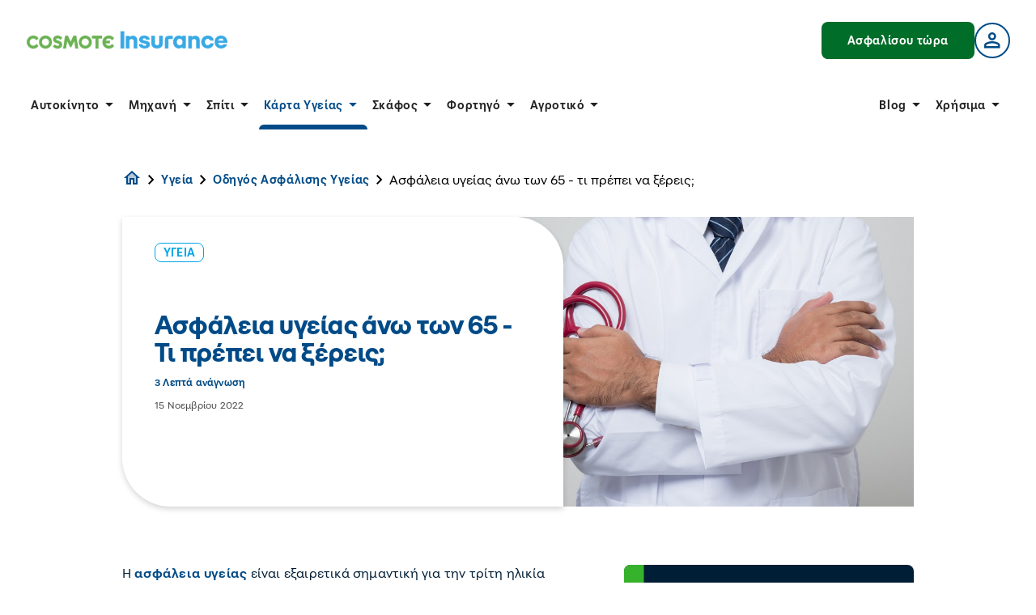

--- FILE ---
content_type: text/html; charset=UTF-8
request_url: https://www.cosmoteinsurance.gr/health/odigos-asfalisis/asfaleia-ygeias-ano-ton-65
body_size: 86224
content:
<!DOCTYPE html><html lang="el" data-critters-container><head>
  <meta charset="utf-8">
  <title>Ασφάλεια υγείας άνω των 65 - τι πρέπει να ξέρεις;</title><script type="text/javascript" src="/ruxitagentjs_ICA27NVdfghjqrux_10263230921131557.js" data-dtconfig="rid=RID_-1941935179|rpid=-996575894|domain=cosmoteinsurance.gr|reportUrl=/rb_06987e17-dcdb-457b-a19b-4b0a80fd7c3d|app=f74b74512145e154|coo=1|owasp=1|featureHash=ICA27NVdfghjqrux|rdnt=1|uxrgce=1|bp=3|cuc=d5yj7v07|mdl=mdcc11=20|mel=100000|md=mdcc1=bcaptchaSuccess,mdcc2=bpricedCompaniesPercentage,mdcc3=bpricedCompaniesPercentage,mdcc4=bpricedCompaniesPercentage,mdcc5=bdocument.referrer,mdcc6=dutm_content,mdcc7=dutm_term,mdcc8=dutm_campaign,mdcc9=dutm_medium,mdcc10=dutm_source,mdcc11=bnavigator.userAgent,mdcc15=dutm_campaign|ssv=4|lastModification=1767961153159|tp=500,50,0,1|srbbv=2|agentUri=/ruxitagentjs_ICA27NVdfghjqrux_10263230921131557.js"></script>
  <base href="/">
  <meta name="viewport" content="width=device-width, initial-scale=1">
  <link rel="icon" type="image/x-icon" href="assets/favicons/favicon.ico">
  <!--    <link rel="icon" type="image/x-icon" sizes="16x16" href="assets/favicons/favicon-16x16.ico">-->
  <!--    <link rel="icon" type="image/x-icon" sizes="32x32" href="assets/favicons/favicon-32x32.ico">-->

  <!-- Android icons -->
  <link rel="icon" type="image/png" sizes="16x16" href="assets/favicons/favicon-16x16.png">
  <link rel="icon" type="image/png" sizes="32x32" href="assets/favicons/favicon-32x32.png">
  <link rel="icon" type="image/png" sizes="48x48" href="assets/favicons/favicon-48x48.png">
  <link rel="icon" type="image/png" sizes="96x96" href="assets/favicons/favicon-96x96.png">

  <!-- Android Chrome Icons -->
  <link rel="icon" type="image/png" sizes="192x192" href="assets/favicons/android-chrome-192x192.png">
  <link rel="icon" type="image/png" sizes="512x512" href="assets/favicons/android-chrome-512x512.png">

  <!-- Apple Touch favicons -->
  <link rel="apple-touch-icon" sizes="57x57" href="assets/favicons/apple-touch-icon-57x57.png">
  <link rel="apple-touch-icon" sizes="60x60" href="assets/favicons/apple-touch-icon-60x60.png">
  <link rel="apple-touch-icon" sizes="72x72" href="assets/favicons/apple-touch-icon-72x72.png">
  <link rel="apple-touch-icon" sizes="76x76" href="assets/favicons/apple-touch-icon-76x76.png">
  <link rel="apple-touch-icon" sizes="120x120" href="assets/favicons/apple-touch-icon-120x120.png">
  <link rel="apple-touch-icon" sizes="144x144" href="assets/favicons/apple-touch-icon-144x144.png">
  <link rel="apple-touch-icon" sizes="152x152" href="assets/favicons/apple-touch-icon-152x152.png">
  <link rel="apple-touch-icon" sizes="180x180" href="assets/favicons/apple-touch-icon-180x180.png">

<!--   start Omniconvert.com code UAT -->
<!--  <link rel="dns-prefetch" href="//app.omniconvert.com"  />-->
<!--  <script type="text/javascript">window._mktz=window._mktz||[];</script>-->
<!--  <script src="//cdn.omniconvert.com/js/elb4240.js"></script>-->
  <!-- end Omniconvert.com code -->

    <!--   start Omniconvert.com code PROD -->
    <link rel="dns-prefetch" href="//app.omniconvert.com">
    <script type="text/javascript">window._mktz=window._mktz||[];</script>
    <script src="//cdn.omniconvert.com/js/e1b4240.js"></script>
    <!-- end Omniconvert.com code -->

<style>html{--mat-ripple-color:rgba(0, 0, 0, .1);--mat-option-selected-state-label-text-color:#3f51b5;--mat-option-label-text-color:rgba(0, 0, 0, .87);--mat-option-hover-state-layer-color:rgba(0, 0, 0, .04);--mat-option-focus-state-layer-color:rgba(0, 0, 0, .04);--mat-option-selected-state-layer-color:rgba(0, 0, 0, .04)}html{--mat-optgroup-label-text-color:rgba(0, 0, 0, .87)}html{--mat-full-pseudo-checkbox-selected-icon-color:#ff4081;--mat-full-pseudo-checkbox-selected-checkmark-color:#fafafa;--mat-full-pseudo-checkbox-unselected-icon-color:rgba(0, 0, 0, .54);--mat-full-pseudo-checkbox-disabled-selected-checkmark-color:#fafafa;--mat-full-pseudo-checkbox-disabled-unselected-icon-color:#b0b0b0;--mat-full-pseudo-checkbox-disabled-selected-icon-color:#b0b0b0;--mat-minimal-pseudo-checkbox-selected-checkmark-color:#ff4081;--mat-minimal-pseudo-checkbox-disabled-selected-checkmark-color:#b0b0b0}html{--mat-app-background-color:#fafafa;--mat-app-text-color:rgba(0, 0, 0, .87);--mat-app-elevation-shadow-level-0:0px 0px 0px 0px rgba(0, 0, 0, .2), 0px 0px 0px 0px rgba(0, 0, 0, .14), 0px 0px 0px 0px rgba(0, 0, 0, .12);--mat-app-elevation-shadow-level-1:0px 2px 1px -1px rgba(0, 0, 0, .2), 0px 1px 1px 0px rgba(0, 0, 0, .14), 0px 1px 3px 0px rgba(0, 0, 0, .12);--mat-app-elevation-shadow-level-2:0px 3px 1px -2px rgba(0, 0, 0, .2), 0px 2px 2px 0px rgba(0, 0, 0, .14), 0px 1px 5px 0px rgba(0, 0, 0, .12);--mat-app-elevation-shadow-level-3:0px 3px 3px -2px rgba(0, 0, 0, .2), 0px 3px 4px 0px rgba(0, 0, 0, .14), 0px 1px 8px 0px rgba(0, 0, 0, .12);--mat-app-elevation-shadow-level-4:0px 2px 4px -1px rgba(0, 0, 0, .2), 0px 4px 5px 0px rgba(0, 0, 0, .14), 0px 1px 10px 0px rgba(0, 0, 0, .12);--mat-app-elevation-shadow-level-5:0px 3px 5px -1px rgba(0, 0, 0, .2), 0px 5px 8px 0px rgba(0, 0, 0, .14), 0px 1px 14px 0px rgba(0, 0, 0, .12);--mat-app-elevation-shadow-level-6:0px 3px 5px -1px rgba(0, 0, 0, .2), 0px 6px 10px 0px rgba(0, 0, 0, .14), 0px 1px 18px 0px rgba(0, 0, 0, .12);--mat-app-elevation-shadow-level-7:0px 4px 5px -2px rgba(0, 0, 0, .2), 0px 7px 10px 1px rgba(0, 0, 0, .14), 0px 2px 16px 1px rgba(0, 0, 0, .12);--mat-app-elevation-shadow-level-8:0px 5px 5px -3px rgba(0, 0, 0, .2), 0px 8px 10px 1px rgba(0, 0, 0, .14), 0px 3px 14px 2px rgba(0, 0, 0, .12);--mat-app-elevation-shadow-level-9:0px 5px 6px -3px rgba(0, 0, 0, .2), 0px 9px 12px 1px rgba(0, 0, 0, .14), 0px 3px 16px 2px rgba(0, 0, 0, .12);--mat-app-elevation-shadow-level-10:0px 6px 6px -3px rgba(0, 0, 0, .2), 0px 10px 14px 1px rgba(0, 0, 0, .14), 0px 4px 18px 3px rgba(0, 0, 0, .12);--mat-app-elevation-shadow-level-11:0px 6px 7px -4px rgba(0, 0, 0, .2), 0px 11px 15px 1px rgba(0, 0, 0, .14), 0px 4px 20px 3px rgba(0, 0, 0, .12);--mat-app-elevation-shadow-level-12:0px 7px 8px -4px rgba(0, 0, 0, .2), 0px 12px 17px 2px rgba(0, 0, 0, .14), 0px 5px 22px 4px rgba(0, 0, 0, .12);--mat-app-elevation-shadow-level-13:0px 7px 8px -4px rgba(0, 0, 0, .2), 0px 13px 19px 2px rgba(0, 0, 0, .14), 0px 5px 24px 4px rgba(0, 0, 0, .12);--mat-app-elevation-shadow-level-14:0px 7px 9px -4px rgba(0, 0, 0, .2), 0px 14px 21px 2px rgba(0, 0, 0, .14), 0px 5px 26px 4px rgba(0, 0, 0, .12);--mat-app-elevation-shadow-level-15:0px 8px 9px -5px rgba(0, 0, 0, .2), 0px 15px 22px 2px rgba(0, 0, 0, .14), 0px 6px 28px 5px rgba(0, 0, 0, .12);--mat-app-elevation-shadow-level-16:0px 8px 10px -5px rgba(0, 0, 0, .2), 0px 16px 24px 2px rgba(0, 0, 0, .14), 0px 6px 30px 5px rgba(0, 0, 0, .12);--mat-app-elevation-shadow-level-17:0px 8px 11px -5px rgba(0, 0, 0, .2), 0px 17px 26px 2px rgba(0, 0, 0, .14), 0px 6px 32px 5px rgba(0, 0, 0, .12);--mat-app-elevation-shadow-level-18:0px 9px 11px -5px rgba(0, 0, 0, .2), 0px 18px 28px 2px rgba(0, 0, 0, .14), 0px 7px 34px 6px rgba(0, 0, 0, .12);--mat-app-elevation-shadow-level-19:0px 9px 12px -6px rgba(0, 0, 0, .2), 0px 19px 29px 2px rgba(0, 0, 0, .14), 0px 7px 36px 6px rgba(0, 0, 0, .12);--mat-app-elevation-shadow-level-20:0px 10px 13px -6px rgba(0, 0, 0, .2), 0px 20px 31px 3px rgba(0, 0, 0, .14), 0px 8px 38px 7px rgba(0, 0, 0, .12);--mat-app-elevation-shadow-level-21:0px 10px 13px -6px rgba(0, 0, 0, .2), 0px 21px 33px 3px rgba(0, 0, 0, .14), 0px 8px 40px 7px rgba(0, 0, 0, .12);--mat-app-elevation-shadow-level-22:0px 10px 14px -6px rgba(0, 0, 0, .2), 0px 22px 35px 3px rgba(0, 0, 0, .14), 0px 8px 42px 7px rgba(0, 0, 0, .12);--mat-app-elevation-shadow-level-23:0px 11px 14px -7px rgba(0, 0, 0, .2), 0px 23px 36px 3px rgba(0, 0, 0, .14), 0px 9px 44px 8px rgba(0, 0, 0, .12);--mat-app-elevation-shadow-level-24:0px 11px 15px -7px rgba(0, 0, 0, .2), 0px 24px 38px 3px rgba(0, 0, 0, .14), 0px 9px 46px 8px rgba(0, 0, 0, .12);--mat-option-label-text-font:Roboto, sans-serif;--mat-option-label-text-line-height:24px;--mat-option-label-text-size:16px;--mat-option-label-text-tracking:.03125em;--mat-option-label-text-weight:400;--mat-optgroup-label-text-font:Roboto, sans-serif;--mat-optgroup-label-text-line-height:24px;--mat-optgroup-label-text-size:16px;--mat-optgroup-label-text-tracking:.03125em;--mat-optgroup-label-text-weight:400;--mdc-elevated-card-container-shape:4px;--mdc-outlined-card-container-shape:4px;--mdc-outlined-card-outline-width:1px;--mdc-elevated-card-container-color:white;--mdc-elevated-card-container-elevation:0px 2px 1px -1px rgba(0, 0, 0, .2), 0px 1px 1px 0px rgba(0, 0, 0, .14), 0px 1px 3px 0px rgba(0, 0, 0, .12);--mdc-outlined-card-container-color:white;--mdc-outlined-card-outline-color:rgba(0, 0, 0, .12);--mdc-outlined-card-container-elevation:0px 0px 0px 0px rgba(0, 0, 0, .2), 0px 0px 0px 0px rgba(0, 0, 0, .14), 0px 0px 0px 0px rgba(0, 0, 0, .12);--mat-card-subtitle-text-color:rgba(0, 0, 0, .54);--mat-card-title-text-font:Roboto, sans-serif;--mat-card-title-text-line-height:32px;--mat-card-title-text-size:20px;--mat-card-title-text-tracking:.0125em;--mat-card-title-text-weight:500;--mat-card-subtitle-text-font:Roboto, sans-serif;--mat-card-subtitle-text-line-height:22px;--mat-card-subtitle-text-size:14px;--mat-card-subtitle-text-tracking:.0071428571em;--mat-card-subtitle-text-weight:500;--mdc-linear-progress-active-indicator-height:4px;--mdc-linear-progress-track-height:4px;--mdc-linear-progress-track-shape:0}html{--mdc-plain-tooltip-container-shape:4px;--mdc-plain-tooltip-supporting-text-line-height:16px;--mdc-plain-tooltip-container-color:#616161;--mdc-plain-tooltip-supporting-text-color:#fff;--mdc-plain-tooltip-supporting-text-font:Roboto, sans-serif;--mdc-plain-tooltip-supporting-text-size:12px;--mdc-plain-tooltip-supporting-text-weight:400;--mdc-plain-tooltip-supporting-text-tracking:.0333333333em;--mdc-filled-text-field-active-indicator-height:1px;--mdc-filled-text-field-focus-active-indicator-height:2px;--mdc-filled-text-field-container-shape:4px;--mdc-outlined-text-field-outline-width:1px;--mdc-outlined-text-field-focus-outline-width:2px;--mdc-outlined-text-field-container-shape:4px;--mdc-filled-text-field-caret-color:#3f51b5;--mdc-filled-text-field-focus-active-indicator-color:#3f51b5;--mdc-filled-text-field-focus-label-text-color:rgba(63, 81, 181, .87);--mdc-filled-text-field-container-color:whitesmoke;--mdc-filled-text-field-disabled-container-color:#fafafa;--mdc-filled-text-field-label-text-color:rgba(0, 0, 0, .6);--mdc-filled-text-field-hover-label-text-color:rgba(0, 0, 0, .6);--mdc-filled-text-field-disabled-label-text-color:rgba(0, 0, 0, .38);--mdc-filled-text-field-input-text-color:rgba(0, 0, 0, .87);--mdc-filled-text-field-disabled-input-text-color:rgba(0, 0, 0, .38);--mdc-filled-text-field-input-text-placeholder-color:rgba(0, 0, 0, .6);--mdc-filled-text-field-error-hover-label-text-color:#f44336;--mdc-filled-text-field-error-focus-label-text-color:#f44336;--mdc-filled-text-field-error-label-text-color:#f44336;--mdc-filled-text-field-error-caret-color:#f44336;--mdc-filled-text-field-active-indicator-color:rgba(0, 0, 0, .42);--mdc-filled-text-field-disabled-active-indicator-color:rgba(0, 0, 0, .06);--mdc-filled-text-field-hover-active-indicator-color:rgba(0, 0, 0, .87);--mdc-filled-text-field-error-active-indicator-color:#f44336;--mdc-filled-text-field-error-focus-active-indicator-color:#f44336;--mdc-filled-text-field-error-hover-active-indicator-color:#f44336;--mdc-outlined-text-field-caret-color:#3f51b5;--mdc-outlined-text-field-focus-outline-color:#3f51b5;--mdc-outlined-text-field-focus-label-text-color:rgba(63, 81, 181, .87);--mdc-outlined-text-field-label-text-color:rgba(0, 0, 0, .6);--mdc-outlined-text-field-hover-label-text-color:rgba(0, 0, 0, .6);--mdc-outlined-text-field-disabled-label-text-color:rgba(0, 0, 0, .38);--mdc-outlined-text-field-input-text-color:rgba(0, 0, 0, .87);--mdc-outlined-text-field-disabled-input-text-color:rgba(0, 0, 0, .38);--mdc-outlined-text-field-input-text-placeholder-color:rgba(0, 0, 0, .6);--mdc-outlined-text-field-error-caret-color:#f44336;--mdc-outlined-text-field-error-focus-label-text-color:#f44336;--mdc-outlined-text-field-error-label-text-color:#f44336;--mdc-outlined-text-field-error-hover-label-text-color:#f44336;--mdc-outlined-text-field-outline-color:rgba(0, 0, 0, .38);--mdc-outlined-text-field-disabled-outline-color:rgba(0, 0, 0, .06);--mdc-outlined-text-field-hover-outline-color:rgba(0, 0, 0, .87);--mdc-outlined-text-field-error-focus-outline-color:#f44336;--mdc-outlined-text-field-error-hover-outline-color:#f44336;--mdc-outlined-text-field-error-outline-color:#f44336;--mat-form-field-focus-select-arrow-color:rgba(63, 81, 181, .87);--mat-form-field-disabled-input-text-placeholder-color:rgba(0, 0, 0, .38);--mat-form-field-state-layer-color:rgba(0, 0, 0, .87);--mat-form-field-error-text-color:#f44336;--mat-form-field-select-option-text-color:inherit;--mat-form-field-select-disabled-option-text-color:GrayText;--mat-form-field-leading-icon-color:unset;--mat-form-field-disabled-leading-icon-color:unset;--mat-form-field-trailing-icon-color:unset;--mat-form-field-disabled-trailing-icon-color:unset;--mat-form-field-error-focus-trailing-icon-color:unset;--mat-form-field-error-hover-trailing-icon-color:unset;--mat-form-field-error-trailing-icon-color:unset;--mat-form-field-enabled-select-arrow-color:rgba(0, 0, 0, .54);--mat-form-field-disabled-select-arrow-color:rgba(0, 0, 0, .38);--mat-form-field-hover-state-layer-opacity:.04;--mat-form-field-focus-state-layer-opacity:.08}html{--mat-form-field-container-height:56px;--mat-form-field-filled-label-display:block;--mat-form-field-container-vertical-padding:16px;--mat-form-field-filled-with-label-container-padding-top:24px;--mat-form-field-filled-with-label-container-padding-bottom:8px;--mdc-filled-text-field-label-text-font:Roboto, sans-serif;--mdc-filled-text-field-label-text-size:16px;--mdc-filled-text-field-label-text-tracking:.03125em;--mdc-filled-text-field-label-text-weight:400;--mdc-outlined-text-field-label-text-font:Roboto, sans-serif;--mdc-outlined-text-field-label-text-size:16px;--mdc-outlined-text-field-label-text-tracking:.03125em;--mdc-outlined-text-field-label-text-weight:400;--mat-form-field-container-text-font:Roboto, sans-serif;--mat-form-field-container-text-line-height:24px;--mat-form-field-container-text-size:16px;--mat-form-field-container-text-tracking:.03125em;--mat-form-field-container-text-weight:400;--mat-form-field-outlined-label-text-populated-size:16px;--mat-form-field-subscript-text-font:Roboto, sans-serif;--mat-form-field-subscript-text-line-height:20px;--mat-form-field-subscript-text-size:12px;--mat-form-field-subscript-text-tracking:.0333333333em;--mat-form-field-subscript-text-weight:400;--mat-select-container-elevation-shadow:0px 5px 5px -3px rgba(0, 0, 0, .2), 0px 8px 10px 1px rgba(0, 0, 0, .14), 0px 3px 14px 2px rgba(0, 0, 0, .12);--mat-select-panel-background-color:white;--mat-select-enabled-trigger-text-color:rgba(0, 0, 0, .87);--mat-select-disabled-trigger-text-color:rgba(0, 0, 0, .38);--mat-select-placeholder-text-color:rgba(0, 0, 0, .6);--mat-select-enabled-arrow-color:rgba(0, 0, 0, .54);--mat-select-disabled-arrow-color:rgba(0, 0, 0, .38);--mat-select-focused-arrow-color:rgba(63, 81, 181, .87);--mat-select-invalid-arrow-color:rgba(244, 67, 54, .87)}html{--mat-select-arrow-transform:translateY(-8px);--mat-select-trigger-text-font:Roboto, sans-serif;--mat-select-trigger-text-line-height:24px;--mat-select-trigger-text-size:16px;--mat-select-trigger-text-tracking:.03125em;--mat-select-trigger-text-weight:400;--mat-autocomplete-container-shape:4px;--mat-autocomplete-container-elevation-shadow:0px 5px 5px -3px rgba(0, 0, 0, .2), 0px 8px 10px 1px rgba(0, 0, 0, .14), 0px 3px 14px 2px rgba(0, 0, 0, .12);--mat-autocomplete-background-color:white;--mdc-dialog-container-shape:4px;--mat-dialog-container-elevation-shadow:0px 11px 15px -7px rgba(0, 0, 0, .2), 0px 24px 38px 3px rgba(0, 0, 0, .14), 0px 9px 46px 8px rgba(0, 0, 0, .12);--mat-dialog-container-max-width:80vw;--mat-dialog-container-small-max-width:80vw;--mat-dialog-container-min-width:0;--mat-dialog-actions-alignment:start;--mat-dialog-actions-padding:8px;--mat-dialog-content-padding:20px 24px;--mat-dialog-with-actions-content-padding:20px 24px;--mat-dialog-headline-padding:0 24px 9px;--mdc-dialog-container-color:white;--mdc-dialog-subhead-color:rgba(0, 0, 0, .87);--mdc-dialog-supporting-text-color:rgba(0, 0, 0, .6);--mdc-dialog-subhead-font:Roboto, sans-serif;--mdc-dialog-subhead-line-height:32px;--mdc-dialog-subhead-size:20px;--mdc-dialog-subhead-weight:500;--mdc-dialog-subhead-tracking:.0125em;--mdc-dialog-supporting-text-font:Roboto, sans-serif;--mdc-dialog-supporting-text-line-height:24px;--mdc-dialog-supporting-text-size:16px;--mdc-dialog-supporting-text-weight:400;--mdc-dialog-supporting-text-tracking:.03125em}html{--mdc-switch-disabled-selected-icon-opacity:.38;--mdc-switch-disabled-track-opacity:.12;--mdc-switch-disabled-unselected-icon-opacity:.38;--mdc-switch-handle-height:20px;--mdc-switch-handle-shape:10px;--mdc-switch-handle-width:20px;--mdc-switch-selected-icon-size:18px;--mdc-switch-track-height:14px;--mdc-switch-track-shape:7px;--mdc-switch-track-width:36px;--mdc-switch-unselected-icon-size:18px;--mdc-switch-selected-focus-state-layer-opacity:.12;--mdc-switch-selected-hover-state-layer-opacity:.04;--mdc-switch-selected-pressed-state-layer-opacity:.1;--mdc-switch-unselected-focus-state-layer-opacity:.12;--mdc-switch-unselected-hover-state-layer-opacity:.04;--mdc-switch-unselected-pressed-state-layer-opacity:.1}html{--mdc-switch-selected-focus-state-layer-color:#3949ab;--mdc-switch-selected-handle-color:#3949ab;--mdc-switch-selected-hover-state-layer-color:#3949ab;--mdc-switch-selected-pressed-state-layer-color:#3949ab;--mdc-switch-selected-focus-handle-color:#1a237e;--mdc-switch-selected-hover-handle-color:#1a237e;--mdc-switch-selected-pressed-handle-color:#1a237e;--mdc-switch-selected-focus-track-color:#7986cb;--mdc-switch-selected-hover-track-color:#7986cb;--mdc-switch-selected-pressed-track-color:#7986cb;--mdc-switch-selected-track-color:#7986cb;--mdc-switch-disabled-selected-handle-color:#424242;--mdc-switch-disabled-selected-icon-color:#fff;--mdc-switch-disabled-selected-track-color:#424242;--mdc-switch-disabled-unselected-handle-color:#424242;--mdc-switch-disabled-unselected-icon-color:#fff;--mdc-switch-disabled-unselected-track-color:#424242;--mdc-switch-handle-surface-color:#fff;--mdc-switch-selected-icon-color:#fff;--mdc-switch-unselected-focus-handle-color:#212121;--mdc-switch-unselected-focus-state-layer-color:#424242;--mdc-switch-unselected-focus-track-color:#e0e0e0;--mdc-switch-unselected-handle-color:#616161;--mdc-switch-unselected-hover-handle-color:#212121;--mdc-switch-unselected-hover-state-layer-color:#424242;--mdc-switch-unselected-hover-track-color:#e0e0e0;--mdc-switch-unselected-icon-color:#fff;--mdc-switch-unselected-pressed-handle-color:#212121;--mdc-switch-unselected-pressed-state-layer-color:#424242;--mdc-switch-unselected-pressed-track-color:#e0e0e0;--mdc-switch-unselected-track-color:#e0e0e0;--mdc-switch-handle-elevation-shadow:0px 2px 1px -1px rgba(0, 0, 0, .2), 0px 1px 1px 0px rgba(0, 0, 0, .14), 0px 1px 3px 0px rgba(0, 0, 0, .12);--mdc-switch-disabled-handle-elevation-shadow:0px 0px 0px 0px rgba(0, 0, 0, .2), 0px 0px 0px 0px rgba(0, 0, 0, .14), 0px 0px 0px 0px rgba(0, 0, 0, .12);--mdc-switch-disabled-label-text-color:rgba(0, 0, 0, .38)}html{--mdc-switch-state-layer-size:40px}html{--mdc-radio-disabled-selected-icon-opacity:.38;--mdc-radio-disabled-unselected-icon-opacity:.38;--mdc-radio-state-layer-size:40px}html{--mdc-radio-state-layer-size:40px;--mat-radio-touch-target-display:block;--mat-radio-label-text-font:Roboto, sans-serif;--mat-radio-label-text-line-height:20px;--mat-radio-label-text-size:14px;--mat-radio-label-text-tracking:.0178571429em;--mat-radio-label-text-weight:400;--mdc-slider-active-track-height:6px;--mdc-slider-active-track-shape:9999px;--mdc-slider-handle-height:20px;--mdc-slider-handle-shape:50%;--mdc-slider-handle-width:20px;--mdc-slider-inactive-track-height:4px;--mdc-slider-inactive-track-shape:9999px;--mdc-slider-with-overlap-handle-outline-width:1px;--mdc-slider-with-tick-marks-active-container-opacity:.6;--mdc-slider-with-tick-marks-container-shape:50%;--mdc-slider-with-tick-marks-container-size:2px;--mdc-slider-with-tick-marks-inactive-container-opacity:.6;--mdc-slider-handle-elevation:0px 2px 1px -1px rgba(0, 0, 0, .2), 0px 1px 1px 0px rgba(0, 0, 0, .14), 0px 1px 3px 0px rgba(0, 0, 0, .12);--mat-slider-value-indicator-width:auto;--mat-slider-value-indicator-height:32px;--mat-slider-value-indicator-caret-display:block;--mat-slider-value-indicator-border-radius:4px;--mat-slider-value-indicator-padding:0 12px;--mat-slider-value-indicator-text-transform:none;--mat-slider-value-indicator-container-transform:translateX(-50%);--mdc-slider-handle-color:#3f51b5;--mdc-slider-focus-handle-color:#3f51b5;--mdc-slider-hover-handle-color:#3f51b5;--mdc-slider-active-track-color:#3f51b5;--mdc-slider-inactive-track-color:#3f51b5;--mdc-slider-with-tick-marks-inactive-container-color:#3f51b5;--mdc-slider-with-tick-marks-active-container-color:white;--mdc-slider-disabled-active-track-color:#000;--mdc-slider-disabled-handle-color:#000;--mdc-slider-disabled-inactive-track-color:#000;--mdc-slider-label-container-color:#000;--mdc-slider-label-label-text-color:#fff;--mdc-slider-with-overlap-handle-outline-color:#fff;--mdc-slider-with-tick-marks-disabled-container-color:#000;--mat-slider-ripple-color:#3f51b5;--mat-slider-hover-state-layer-color:rgba(63, 81, 181, .05);--mat-slider-focus-state-layer-color:rgba(63, 81, 181, .2);--mat-slider-value-indicator-opacity:.6}html{--mdc-slider-label-label-text-font:Roboto, sans-serif;--mdc-slider-label-label-text-size:14px;--mdc-slider-label-label-text-line-height:22px;--mdc-slider-label-label-text-tracking:.0071428571em;--mdc-slider-label-label-text-weight:500;--mat-menu-container-shape:4px;--mat-menu-divider-bottom-spacing:0;--mat-menu-divider-top-spacing:0;--mat-menu-item-spacing:16px;--mat-menu-item-icon-size:24px;--mat-menu-item-leading-spacing:16px;--mat-menu-item-trailing-spacing:16px;--mat-menu-item-with-icon-leading-spacing:16px;--mat-menu-item-with-icon-trailing-spacing:16px;--mat-menu-base-elevation-level:8;--mat-menu-item-label-text-color:rgba(0, 0, 0, .87);--mat-menu-item-icon-color:rgba(0, 0, 0, .87);--mat-menu-item-hover-state-layer-color:rgba(0, 0, 0, .04);--mat-menu-item-focus-state-layer-color:rgba(0, 0, 0, .04);--mat-menu-container-color:white;--mat-menu-divider-color:rgba(0, 0, 0, .12);--mat-menu-item-label-text-font:Roboto, sans-serif;--mat-menu-item-label-text-size:16px;--mat-menu-item-label-text-tracking:.03125em;--mat-menu-item-label-text-line-height:24px;--mat-menu-item-label-text-weight:400;--mdc-list-list-item-container-shape:0;--mdc-list-list-item-leading-avatar-shape:50%;--mdc-list-list-item-container-color:transparent;--mdc-list-list-item-selected-container-color:transparent;--mdc-list-list-item-leading-avatar-color:transparent;--mdc-list-list-item-leading-icon-size:24px;--mdc-list-list-item-leading-avatar-size:40px;--mdc-list-list-item-trailing-icon-size:24px;--mdc-list-list-item-disabled-state-layer-color:transparent;--mdc-list-list-item-disabled-state-layer-opacity:0;--mdc-list-list-item-disabled-label-text-opacity:.38;--mdc-list-list-item-disabled-leading-icon-opacity:.38;--mdc-list-list-item-disabled-trailing-icon-opacity:.38;--mat-list-active-indicator-color:transparent;--mat-list-active-indicator-shape:4px;--mdc-list-list-item-label-text-color:rgba(0, 0, 0, .87);--mdc-list-list-item-supporting-text-color:rgba(0, 0, 0, .54);--mdc-list-list-item-leading-icon-color:rgba(0, 0, 0, .38);--mdc-list-list-item-trailing-supporting-text-color:rgba(0, 0, 0, .38);--mdc-list-list-item-trailing-icon-color:rgba(0, 0, 0, .38);--mdc-list-list-item-selected-trailing-icon-color:rgba(0, 0, 0, .38);--mdc-list-list-item-disabled-label-text-color:black;--mdc-list-list-item-disabled-leading-icon-color:black;--mdc-list-list-item-disabled-trailing-icon-color:black;--mdc-list-list-item-hover-label-text-color:rgba(0, 0, 0, .87);--mdc-list-list-item-hover-leading-icon-color:rgba(0, 0, 0, .38);--mdc-list-list-item-hover-trailing-icon-color:rgba(0, 0, 0, .38);--mdc-list-list-item-focus-label-text-color:rgba(0, 0, 0, .87);--mdc-list-list-item-hover-state-layer-color:black;--mdc-list-list-item-hover-state-layer-opacity:.04;--mdc-list-list-item-focus-state-layer-color:black;--mdc-list-list-item-focus-state-layer-opacity:.12}html{--mdc-list-list-item-one-line-container-height:48px;--mdc-list-list-item-two-line-container-height:64px;--mdc-list-list-item-three-line-container-height:88px;--mat-list-list-item-leading-icon-start-space:16px;--mat-list-list-item-leading-icon-end-space:32px}html{--mdc-list-list-item-label-text-font:Roboto, sans-serif;--mdc-list-list-item-label-text-line-height:24px;--mdc-list-list-item-label-text-size:16px;--mdc-list-list-item-label-text-tracking:.03125em;--mdc-list-list-item-label-text-weight:400;--mdc-list-list-item-supporting-text-font:Roboto, sans-serif;--mdc-list-list-item-supporting-text-line-height:20px;--mdc-list-list-item-supporting-text-size:14px;--mdc-list-list-item-supporting-text-tracking:.0178571429em;--mdc-list-list-item-supporting-text-weight:400;--mdc-list-list-item-trailing-supporting-text-font:Roboto, sans-serif;--mdc-list-list-item-trailing-supporting-text-line-height:20px;--mdc-list-list-item-trailing-supporting-text-size:12px;--mdc-list-list-item-trailing-supporting-text-tracking:.0333333333em;--mdc-list-list-item-trailing-supporting-text-weight:400}html{--mat-paginator-container-text-color:rgba(0, 0, 0, .87);--mat-paginator-container-background-color:white;--mat-paginator-enabled-icon-color:rgba(0, 0, 0, .54);--mat-paginator-disabled-icon-color:rgba(0, 0, 0, .12);--mat-paginator-container-size:56px;--mat-paginator-form-field-container-height:40px;--mat-paginator-form-field-container-vertical-padding:8px;--mat-paginator-touch-target-display:block;--mat-paginator-container-text-font:Roboto, sans-serif;--mat-paginator-container-text-line-height:20px;--mat-paginator-container-text-size:12px;--mat-paginator-container-text-tracking:.0333333333em;--mat-paginator-container-text-weight:400;--mat-paginator-select-trigger-text-size:12px;--mdc-secondary-navigation-tab-container-height:48px;--mdc-tab-indicator-active-indicator-height:2px;--mdc-tab-indicator-active-indicator-shape:0;--mat-tab-header-divider-color:transparent;--mat-tab-header-divider-height:0}html{--mdc-checkbox-disabled-selected-checkmark-color:#fff;--mdc-checkbox-selected-focus-state-layer-opacity:.16;--mdc-checkbox-selected-hover-state-layer-opacity:.04;--mdc-checkbox-selected-pressed-state-layer-opacity:.16;--mdc-checkbox-unselected-focus-state-layer-opacity:.16;--mdc-checkbox-unselected-hover-state-layer-opacity:.04;--mdc-checkbox-unselected-pressed-state-layer-opacity:.16;--mdc-checkbox-disabled-selected-icon-color:rgba(0, 0, 0, .38);--mdc-checkbox-disabled-unselected-icon-color:rgba(0, 0, 0, .38);--mdc-checkbox-selected-checkmark-color:white;--mdc-checkbox-selected-focus-icon-color:#ff4081;--mdc-checkbox-selected-hover-icon-color:#ff4081;--mdc-checkbox-selected-icon-color:#ff4081;--mdc-checkbox-selected-pressed-icon-color:#ff4081;--mdc-checkbox-unselected-focus-icon-color:#212121;--mdc-checkbox-unselected-hover-icon-color:#212121;--mdc-checkbox-unselected-icon-color:rgba(0, 0, 0, .54);--mdc-checkbox-selected-focus-state-layer-color:#ff4081;--mdc-checkbox-selected-hover-state-layer-color:#ff4081;--mdc-checkbox-selected-pressed-state-layer-color:#ff4081;--mdc-checkbox-unselected-focus-state-layer-color:black;--mdc-checkbox-unselected-hover-state-layer-color:black;--mdc-checkbox-unselected-pressed-state-layer-color:black;--mat-checkbox-disabled-label-color:rgba(0, 0, 0, .38);--mat-checkbox-label-text-color:rgba(0, 0, 0, .87)}html{--mdc-checkbox-state-layer-size:40px;--mat-checkbox-touch-target-display:block;--mat-checkbox-label-text-font:Roboto, sans-serif;--mat-checkbox-label-text-line-height:20px;--mat-checkbox-label-text-size:14px;--mat-checkbox-label-text-tracking:.0178571429em;--mat-checkbox-label-text-weight:400;--mdc-text-button-container-shape:4px;--mdc-text-button-keep-touch-target:false;--mdc-filled-button-container-shape:4px;--mdc-filled-button-keep-touch-target:false;--mdc-protected-button-container-shape:4px;--mdc-protected-button-container-elevation-shadow:0px 3px 1px -2px rgba(0, 0, 0, .2), 0px 2px 2px 0px rgba(0, 0, 0, .14), 0px 1px 5px 0px rgba(0, 0, 0, .12);--mdc-protected-button-disabled-container-elevation-shadow:0px 0px 0px 0px rgba(0, 0, 0, .2), 0px 0px 0px 0px rgba(0, 0, 0, .14), 0px 0px 0px 0px rgba(0, 0, 0, .12);--mdc-protected-button-focus-container-elevation-shadow:0px 2px 4px -1px rgba(0, 0, 0, .2), 0px 4px 5px 0px rgba(0, 0, 0, .14), 0px 1px 10px 0px rgba(0, 0, 0, .12);--mdc-protected-button-hover-container-elevation-shadow:0px 2px 4px -1px rgba(0, 0, 0, .2), 0px 4px 5px 0px rgba(0, 0, 0, .14), 0px 1px 10px 0px rgba(0, 0, 0, .12);--mdc-protected-button-pressed-container-elevation-shadow:0px 5px 5px -3px rgba(0, 0, 0, .2), 0px 8px 10px 1px rgba(0, 0, 0, .14), 0px 3px 14px 2px rgba(0, 0, 0, .12);--mdc-outlined-button-keep-touch-target:false;--mdc-outlined-button-outline-width:1px;--mdc-outlined-button-container-shape:4px;--mat-text-button-horizontal-padding:8px;--mat-text-button-with-icon-horizontal-padding:8px;--mat-text-button-icon-spacing:8px;--mat-text-button-icon-offset:0;--mat-filled-button-horizontal-padding:16px;--mat-filled-button-icon-spacing:8px;--mat-filled-button-icon-offset:-4px;--mat-protected-button-horizontal-padding:16px;--mat-protected-button-icon-spacing:8px;--mat-protected-button-icon-offset:-4px;--mat-outlined-button-horizontal-padding:15px;--mat-outlined-button-icon-spacing:8px;--mat-outlined-button-icon-offset:-4px;--mdc-text-button-label-text-color:black;--mdc-text-button-disabled-label-text-color:rgba(0, 0, 0, .38);--mat-text-button-state-layer-color:black;--mat-text-button-disabled-state-layer-color:black;--mat-text-button-ripple-color:rgba(0, 0, 0, .1);--mat-text-button-hover-state-layer-opacity:.04;--mat-text-button-focus-state-layer-opacity:.12;--mat-text-button-pressed-state-layer-opacity:.12;--mdc-filled-button-container-color:white;--mdc-filled-button-label-text-color:black;--mdc-filled-button-disabled-container-color:rgba(0, 0, 0, .12);--mdc-filled-button-disabled-label-text-color:rgba(0, 0, 0, .38);--mat-filled-button-state-layer-color:black;--mat-filled-button-disabled-state-layer-color:black;--mat-filled-button-ripple-color:rgba(0, 0, 0, .1);--mat-filled-button-hover-state-layer-opacity:.04;--mat-filled-button-focus-state-layer-opacity:.12;--mat-filled-button-pressed-state-layer-opacity:.12;--mdc-protected-button-container-color:white;--mdc-protected-button-label-text-color:black;--mdc-protected-button-disabled-container-color:rgba(0, 0, 0, .12);--mdc-protected-button-disabled-label-text-color:rgba(0, 0, 0, .38);--mat-protected-button-state-layer-color:black;--mat-protected-button-disabled-state-layer-color:black;--mat-protected-button-ripple-color:rgba(0, 0, 0, .1);--mat-protected-button-hover-state-layer-opacity:.04;--mat-protected-button-focus-state-layer-opacity:.12;--mat-protected-button-pressed-state-layer-opacity:.12;--mdc-outlined-button-disabled-outline-color:rgba(0, 0, 0, .12);--mdc-outlined-button-disabled-label-text-color:rgba(0, 0, 0, .38);--mdc-outlined-button-label-text-color:black;--mdc-outlined-button-outline-color:rgba(0, 0, 0, .12);--mat-outlined-button-state-layer-color:black;--mat-outlined-button-disabled-state-layer-color:black;--mat-outlined-button-ripple-color:rgba(0, 0, 0, .1);--mat-outlined-button-hover-state-layer-opacity:.04;--mat-outlined-button-focus-state-layer-opacity:.12;--mat-outlined-button-pressed-state-layer-opacity:.12}html{--mdc-text-button-container-height:36px;--mdc-filled-button-container-height:36px;--mdc-protected-button-container-height:36px;--mdc-outlined-button-container-height:36px;--mat-text-button-touch-target-display:block;--mat-filled-button-touch-target-display:block;--mat-protected-button-touch-target-display:block;--mat-outlined-button-touch-target-display:block;--mdc-text-button-label-text-font:Roboto, sans-serif;--mdc-text-button-label-text-size:14px;--mdc-text-button-label-text-tracking:.0892857143em;--mdc-text-button-label-text-weight:500;--mdc-text-button-label-text-transform:none;--mdc-filled-button-label-text-font:Roboto, sans-serif;--mdc-filled-button-label-text-size:14px;--mdc-filled-button-label-text-tracking:.0892857143em;--mdc-filled-button-label-text-weight:500;--mdc-filled-button-label-text-transform:none;--mdc-protected-button-label-text-font:Roboto, sans-serif;--mdc-protected-button-label-text-size:14px;--mdc-protected-button-label-text-tracking:.0892857143em;--mdc-protected-button-label-text-weight:500;--mdc-protected-button-label-text-transform:none;--mdc-outlined-button-label-text-font:Roboto, sans-serif;--mdc-outlined-button-label-text-size:14px;--mdc-outlined-button-label-text-tracking:.0892857143em;--mdc-outlined-button-label-text-weight:500;--mdc-outlined-button-label-text-transform:none;--mdc-icon-button-icon-size:24px;--mdc-icon-button-icon-color:inherit;--mdc-icon-button-disabled-icon-color:rgba(0, 0, 0, .38);--mat-icon-button-state-layer-color:black;--mat-icon-button-disabled-state-layer-color:black;--mat-icon-button-ripple-color:rgba(0, 0, 0, .1);--mat-icon-button-hover-state-layer-opacity:.04;--mat-icon-button-focus-state-layer-opacity:.12;--mat-icon-button-pressed-state-layer-opacity:.12}html{--mat-icon-button-touch-target-display:block}html{--mdc-fab-container-shape:50%;--mdc-fab-container-elevation-shadow:0px 3px 5px -1px rgba(0, 0, 0, .2), 0px 6px 10px 0px rgba(0, 0, 0, .14), 0px 1px 18px 0px rgba(0, 0, 0, .12);--mdc-fab-focus-container-elevation-shadow:0px 5px 5px -3px rgba(0, 0, 0, .2), 0px 8px 10px 1px rgba(0, 0, 0, .14), 0px 3px 14px 2px rgba(0, 0, 0, .12);--mdc-fab-hover-container-elevation-shadow:0px 5px 5px -3px rgba(0, 0, 0, .2), 0px 8px 10px 1px rgba(0, 0, 0, .14), 0px 3px 14px 2px rgba(0, 0, 0, .12);--mdc-fab-pressed-container-elevation-shadow:0px 7px 8px -4px rgba(0, 0, 0, .2), 0px 12px 17px 2px rgba(0, 0, 0, .14), 0px 5px 22px 4px rgba(0, 0, 0, .12);--mdc-fab-small-container-shape:50%;--mdc-fab-small-container-elevation-shadow:0px 3px 5px -1px rgba(0, 0, 0, .2), 0px 6px 10px 0px rgba(0, 0, 0, .14), 0px 1px 18px 0px rgba(0, 0, 0, .12);--mdc-fab-small-focus-container-elevation-shadow:0px 5px 5px -3px rgba(0, 0, 0, .2), 0px 8px 10px 1px rgba(0, 0, 0, .14), 0px 3px 14px 2px rgba(0, 0, 0, .12);--mdc-fab-small-hover-container-elevation-shadow:0px 5px 5px -3px rgba(0, 0, 0, .2), 0px 8px 10px 1px rgba(0, 0, 0, .14), 0px 3px 14px 2px rgba(0, 0, 0, .12);--mdc-fab-small-pressed-container-elevation-shadow:0px 7px 8px -4px rgba(0, 0, 0, .2), 0px 12px 17px 2px rgba(0, 0, 0, .14), 0px 5px 22px 4px rgba(0, 0, 0, .12);--mdc-extended-fab-container-height:48px;--mdc-extended-fab-container-shape:24px;--mdc-extended-fab-container-elevation-shadow:0px 3px 5px -1px rgba(0, 0, 0, .2), 0px 6px 10px 0px rgba(0, 0, 0, .14), 0px 1px 18px 0px rgba(0, 0, 0, .12);--mdc-extended-fab-focus-container-elevation-shadow:0px 5px 5px -3px rgba(0, 0, 0, .2), 0px 8px 10px 1px rgba(0, 0, 0, .14), 0px 3px 14px 2px rgba(0, 0, 0, .12);--mdc-extended-fab-hover-container-elevation-shadow:0px 5px 5px -3px rgba(0, 0, 0, .2), 0px 8px 10px 1px rgba(0, 0, 0, .14), 0px 3px 14px 2px rgba(0, 0, 0, .12);--mdc-extended-fab-pressed-container-elevation-shadow:0px 7px 8px -4px rgba(0, 0, 0, .2), 0px 12px 17px 2px rgba(0, 0, 0, .14), 0px 5px 22px 4px rgba(0, 0, 0, .12);--mdc-fab-container-color:white;--mat-fab-foreground-color:black;--mat-fab-state-layer-color:black;--mat-fab-disabled-state-layer-color:black;--mat-fab-ripple-color:rgba(0, 0, 0, .1);--mat-fab-hover-state-layer-opacity:.04;--mat-fab-focus-state-layer-opacity:.12;--mat-fab-pressed-state-layer-opacity:.12;--mat-fab-disabled-state-container-color:rgba(0, 0, 0, .12);--mat-fab-disabled-state-foreground-color:rgba(0, 0, 0, .38);--mdc-fab-small-container-color:white;--mat-fab-small-foreground-color:black;--mat-fab-small-state-layer-color:black;--mat-fab-small-disabled-state-layer-color:black;--mat-fab-small-ripple-color:rgba(0, 0, 0, .1);--mat-fab-small-hover-state-layer-opacity:.04;--mat-fab-small-focus-state-layer-opacity:.12;--mat-fab-small-pressed-state-layer-opacity:.12;--mat-fab-small-disabled-state-container-color:rgba(0, 0, 0, .12);--mat-fab-small-disabled-state-foreground-color:rgba(0, 0, 0, .38)}html{--mat-fab-touch-target-display:block;--mat-fab-small-touch-target-display:block;--mdc-extended-fab-label-text-font:Roboto, sans-serif;--mdc-extended-fab-label-text-size:14px;--mdc-extended-fab-label-text-tracking:.0892857143em;--mdc-extended-fab-label-text-weight:500;--mdc-snackbar-container-shape:4px;--mdc-snackbar-container-color:#333333;--mdc-snackbar-supporting-text-color:rgba(255, 255, 255, .87);--mat-snack-bar-button-color:#ff4081;--mdc-snackbar-supporting-text-font:Roboto, sans-serif;--mdc-snackbar-supporting-text-line-height:20px;--mdc-snackbar-supporting-text-size:14px;--mdc-snackbar-supporting-text-weight:400;--mat-table-row-item-outline-width:1px;--mat-table-background-color:white;--mat-table-header-headline-color:rgba(0, 0, 0, .87);--mat-table-row-item-label-text-color:rgba(0, 0, 0, .87);--mat-table-row-item-outline-color:rgba(0, 0, 0, .12);--mat-table-header-container-height:56px;--mat-table-footer-container-height:52px;--mat-table-row-item-container-height:52px;--mat-table-header-headline-font:Roboto, sans-serif;--mat-table-header-headline-line-height:22px;--mat-table-header-headline-size:14px;--mat-table-header-headline-weight:500;--mat-table-header-headline-tracking:.0071428571em;--mat-table-row-item-label-text-font:Roboto, sans-serif;--mat-table-row-item-label-text-line-height:20px;--mat-table-row-item-label-text-size:14px;--mat-table-row-item-label-text-weight:400;--mat-table-row-item-label-text-tracking:.0178571429em;--mat-table-footer-supporting-text-font:Roboto, sans-serif;--mat-table-footer-supporting-text-line-height:20px;--mat-table-footer-supporting-text-size:14px;--mat-table-footer-supporting-text-weight:400;--mat-table-footer-supporting-text-tracking:.0178571429em;--mdc-circular-progress-active-indicator-width:4px;--mdc-circular-progress-size:48px;--mdc-circular-progress-active-indicator-color:#3f51b5}html{--mat-badge-container-shape:50%;--mat-badge-container-size:unset;--mat-badge-small-size-container-size:unset;--mat-badge-large-size-container-size:unset;--mat-badge-legacy-container-size:22px;--mat-badge-legacy-small-size-container-size:16px;--mat-badge-legacy-large-size-container-size:28px;--mat-badge-container-offset:-11px 0;--mat-badge-small-size-container-offset:-8px 0;--mat-badge-large-size-container-offset:-14px 0;--mat-badge-container-overlap-offset:-11px;--mat-badge-small-size-container-overlap-offset:-8px;--mat-badge-large-size-container-overlap-offset:-14px;--mat-badge-container-padding:0;--mat-badge-small-size-container-padding:0;--mat-badge-large-size-container-padding:0;--mat-badge-background-color:#3f51b5;--mat-badge-text-color:white;--mat-badge-disabled-state-background-color:#b9b9b9;--mat-badge-disabled-state-text-color:rgba(0, 0, 0, .38)}html{--mat-badge-text-font:Roboto, sans-serif;--mat-badge-line-height:22px;--mat-badge-text-size:12px;--mat-badge-text-weight:600;--mat-badge-small-size-text-size:9px;--mat-badge-small-size-line-height:16px;--mat-badge-large-size-text-size:24px;--mat-badge-large-size-line-height:28px;--mat-bottom-sheet-container-shape:4px;--mat-bottom-sheet-container-text-color:rgba(0, 0, 0, .87);--mat-bottom-sheet-container-background-color:white;--mat-bottom-sheet-container-text-font:Roboto, sans-serif;--mat-bottom-sheet-container-text-line-height:20px;--mat-bottom-sheet-container-text-size:14px;--mat-bottom-sheet-container-text-tracking:.0178571429em;--mat-bottom-sheet-container-text-weight:400;--mat-legacy-button-toggle-height:36px;--mat-legacy-button-toggle-shape:2px;--mat-legacy-button-toggle-focus-state-layer-opacity:1;--mat-standard-button-toggle-shape:4px;--mat-standard-button-toggle-hover-state-layer-opacity:.04;--mat-standard-button-toggle-focus-state-layer-opacity:.12;--mat-legacy-button-toggle-text-color:rgba(0, 0, 0, .38);--mat-legacy-button-toggle-state-layer-color:rgba(0, 0, 0, .12);--mat-legacy-button-toggle-selected-state-text-color:rgba(0, 0, 0, .54);--mat-legacy-button-toggle-selected-state-background-color:#e0e0e0;--mat-legacy-button-toggle-disabled-state-text-color:rgba(0, 0, 0, .26);--mat-legacy-button-toggle-disabled-state-background-color:#eeeeee;--mat-legacy-button-toggle-disabled-selected-state-background-color:#bdbdbd;--mat-standard-button-toggle-text-color:rgba(0, 0, 0, .87);--mat-standard-button-toggle-background-color:white;--mat-standard-button-toggle-state-layer-color:black;--mat-standard-button-toggle-selected-state-background-color:#e0e0e0;--mat-standard-button-toggle-selected-state-text-color:rgba(0, 0, 0, .87);--mat-standard-button-toggle-disabled-state-text-color:rgba(0, 0, 0, .26);--mat-standard-button-toggle-disabled-state-background-color:white;--mat-standard-button-toggle-disabled-selected-state-text-color:rgba(0, 0, 0, .87);--mat-standard-button-toggle-disabled-selected-state-background-color:#bdbdbd;--mat-standard-button-toggle-divider-color:#e0e0e0;--mat-standard-button-toggle-height:48px;--mat-legacy-button-toggle-label-text-font:Roboto, sans-serif;--mat-legacy-button-toggle-label-text-line-height:24px;--mat-legacy-button-toggle-label-text-size:16px;--mat-legacy-button-toggle-label-text-tracking:.03125em;--mat-legacy-button-toggle-label-text-weight:400;--mat-standard-button-toggle-label-text-font:Roboto, sans-serif;--mat-standard-button-toggle-label-text-line-height:24px;--mat-standard-button-toggle-label-text-size:16px;--mat-standard-button-toggle-label-text-tracking:.03125em;--mat-standard-button-toggle-label-text-weight:400;--mat-datepicker-calendar-container-shape:4px;--mat-datepicker-calendar-container-touch-shape:4px;--mat-datepicker-calendar-container-elevation-shadow:0px 2px 4px -1px rgba(0, 0, 0, .2), 0px 4px 5px 0px rgba(0, 0, 0, .14), 0px 1px 10px 0px rgba(0, 0, 0, .12);--mat-datepicker-calendar-container-touch-elevation-shadow:0px 11px 15px -7px rgba(0, 0, 0, .2), 0px 24px 38px 3px rgba(0, 0, 0, .14), 0px 9px 46px 8px rgba(0, 0, 0, .12);--mat-datepicker-calendar-date-selected-state-text-color:white;--mat-datepicker-calendar-date-selected-state-background-color:#3f51b5;--mat-datepicker-calendar-date-selected-disabled-state-background-color:rgba(63, 81, 181, .4);--mat-datepicker-calendar-date-today-selected-state-outline-color:white;--mat-datepicker-calendar-date-focus-state-background-color:rgba(63, 81, 181, .3);--mat-datepicker-calendar-date-hover-state-background-color:rgba(63, 81, 181, .3);--mat-datepicker-toggle-active-state-icon-color:#3f51b5;--mat-datepicker-calendar-date-in-range-state-background-color:rgba(63, 81, 181, .2);--mat-datepicker-calendar-date-in-comparison-range-state-background-color:rgba(249, 171, 0, .2);--mat-datepicker-calendar-date-in-overlap-range-state-background-color:#a8dab5;--mat-datepicker-calendar-date-in-overlap-range-selected-state-background-color:#46a35e;--mat-datepicker-toggle-icon-color:rgba(0, 0, 0, .54);--mat-datepicker-calendar-body-label-text-color:rgba(0, 0, 0, .54);--mat-datepicker-calendar-period-button-text-color:black;--mat-datepicker-calendar-period-button-icon-color:rgba(0, 0, 0, .54);--mat-datepicker-calendar-navigation-button-icon-color:rgba(0, 0, 0, .54);--mat-datepicker-calendar-header-divider-color:rgba(0, 0, 0, .12);--mat-datepicker-calendar-header-text-color:rgba(0, 0, 0, .54);--mat-datepicker-calendar-date-today-outline-color:rgba(0, 0, 0, .38);--mat-datepicker-calendar-date-today-disabled-state-outline-color:rgba(0, 0, 0, .18);--mat-datepicker-calendar-date-text-color:rgba(0, 0, 0, .87);--mat-datepicker-calendar-date-outline-color:transparent;--mat-datepicker-calendar-date-disabled-state-text-color:rgba(0, 0, 0, .38);--mat-datepicker-calendar-date-preview-state-outline-color:rgba(0, 0, 0, .24);--mat-datepicker-range-input-separator-color:rgba(0, 0, 0, .87);--mat-datepicker-range-input-disabled-state-separator-color:rgba(0, 0, 0, .38);--mat-datepicker-range-input-disabled-state-text-color:rgba(0, 0, 0, .38);--mat-datepicker-calendar-container-background-color:white;--mat-datepicker-calendar-container-text-color:rgba(0, 0, 0, .87)}html{--mat-datepicker-calendar-text-font:Roboto, sans-serif;--mat-datepicker-calendar-text-size:13px;--mat-datepicker-calendar-body-label-text-size:14px;--mat-datepicker-calendar-body-label-text-weight:500;--mat-datepicker-calendar-period-button-text-size:14px;--mat-datepicker-calendar-period-button-text-weight:500;--mat-datepicker-calendar-header-text-size:11px;--mat-datepicker-calendar-header-text-weight:400;--mat-divider-width:1px;--mat-divider-color:rgba(0, 0, 0, .12);--mat-expansion-container-shape:4px;--mat-expansion-legacy-header-indicator-display:inline-block;--mat-expansion-header-indicator-display:none;--mat-expansion-container-background-color:white;--mat-expansion-container-text-color:rgba(0, 0, 0, .87);--mat-expansion-actions-divider-color:rgba(0, 0, 0, .12);--mat-expansion-header-hover-state-layer-color:rgba(0, 0, 0, .04);--mat-expansion-header-focus-state-layer-color:rgba(0, 0, 0, .04);--mat-expansion-header-disabled-state-text-color:rgba(0, 0, 0, .26);--mat-expansion-header-text-color:rgba(0, 0, 0, .87);--mat-expansion-header-description-color:rgba(0, 0, 0, .54);--mat-expansion-header-indicator-color:rgba(0, 0, 0, .54);--mat-expansion-header-collapsed-state-height:48px;--mat-expansion-header-expanded-state-height:64px;--mat-expansion-header-text-font:Roboto, sans-serif;--mat-expansion-header-text-size:14px;--mat-expansion-header-text-weight:500;--mat-expansion-header-text-line-height:inherit;--mat-expansion-header-text-tracking:inherit;--mat-expansion-container-text-font:Roboto, sans-serif;--mat-expansion-container-text-line-height:20px;--mat-expansion-container-text-size:14px;--mat-expansion-container-text-tracking:.0178571429em;--mat-expansion-container-text-weight:400;--mat-grid-list-tile-header-primary-text-size:14px;--mat-grid-list-tile-header-secondary-text-size:12px;--mat-grid-list-tile-footer-primary-text-size:14px;--mat-grid-list-tile-footer-secondary-text-size:12px;--mat-icon-color:inherit}html{--mat-sidenav-container-shape:0;--mat-sidenav-container-elevation-shadow:0px 8px 10px -5px rgba(0, 0, 0, .2), 0px 16px 24px 2px rgba(0, 0, 0, .14), 0px 6px 30px 5px rgba(0, 0, 0, .12);--mat-sidenav-container-width:auto;--mat-sidenav-container-divider-color:rgba(0, 0, 0, .12);--mat-sidenav-container-background-color:white;--mat-sidenav-container-text-color:rgba(0, 0, 0, .87);--mat-sidenav-content-background-color:#fafafa;--mat-sidenav-content-text-color:rgba(0, 0, 0, .87);--mat-sidenav-scrim-color:rgba(0, 0, 0, .6);--mat-stepper-header-icon-foreground-color:white;--mat-stepper-header-selected-state-icon-background-color:#3f51b5;--mat-stepper-header-selected-state-icon-foreground-color:white;--mat-stepper-header-done-state-icon-background-color:#3f51b5;--mat-stepper-header-done-state-icon-foreground-color:white;--mat-stepper-header-edit-state-icon-background-color:#3f51b5;--mat-stepper-header-edit-state-icon-foreground-color:white;--mat-stepper-container-color:white;--mat-stepper-line-color:rgba(0, 0, 0, .12);--mat-stepper-header-hover-state-layer-color:rgba(0, 0, 0, .04);--mat-stepper-header-focus-state-layer-color:rgba(0, 0, 0, .04);--mat-stepper-header-label-text-color:rgba(0, 0, 0, .54);--mat-stepper-header-optional-label-text-color:rgba(0, 0, 0, .54);--mat-stepper-header-selected-state-label-text-color:rgba(0, 0, 0, .87);--mat-stepper-header-error-state-label-text-color:#f44336;--mat-stepper-header-icon-background-color:rgba(0, 0, 0, .54);--mat-stepper-header-error-state-icon-foreground-color:#f44336;--mat-stepper-header-error-state-icon-background-color:transparent}html{--mat-stepper-header-height:72px;--mat-stepper-container-text-font:Roboto, sans-serif;--mat-stepper-header-label-text-font:Roboto, sans-serif;--mat-stepper-header-label-text-size:14px;--mat-stepper-header-label-text-weight:400;--mat-stepper-header-error-state-label-text-size:16px;--mat-stepper-header-selected-state-label-text-size:16px;--mat-stepper-header-selected-state-label-text-weight:400;--mat-sort-arrow-color:#757575;--mat-toolbar-container-background-color:whitesmoke;--mat-toolbar-container-text-color:rgba(0, 0, 0, .87)}html{--mat-toolbar-standard-height:64px;--mat-toolbar-mobile-height:56px;--mat-toolbar-title-text-font:Roboto, sans-serif;--mat-toolbar-title-text-line-height:32px;--mat-toolbar-title-text-size:20px;--mat-toolbar-title-text-tracking:.0125em;--mat-toolbar-title-text-weight:500;--mat-tree-container-background-color:white;--mat-tree-node-text-color:rgba(0, 0, 0, .87);--mat-tree-node-min-height:48px;--mat-tree-node-text-font:Roboto, sans-serif;--mat-tree-node-text-size:14px;--mat-tree-node-text-weight:400}*,:before,:after{--tw-border-spacing-x:0;--tw-border-spacing-y:0;--tw-translate-x:0;--tw-translate-y:0;--tw-rotate:0;--tw-skew-x:0;--tw-skew-y:0;--tw-scale-x:1;--tw-scale-y:1;--tw-pan-x: ;--tw-pan-y: ;--tw-pinch-zoom: ;--tw-scroll-snap-strictness:proximity;--tw-gradient-from-position: ;--tw-gradient-via-position: ;--tw-gradient-to-position: ;--tw-ordinal: ;--tw-slashed-zero: ;--tw-numeric-figure: ;--tw-numeric-spacing: ;--tw-numeric-fraction: ;--tw-ring-inset: ;--tw-ring-offset-width:0px;--tw-ring-offset-color:#fff;--tw-ring-color:rgb(59 130 246 / .5);--tw-ring-offset-shadow:0 0 #0000;--tw-ring-shadow:0 0 #0000;--tw-shadow:0 0 #0000;--tw-shadow-colored:0 0 #0000;--tw-blur: ;--tw-brightness: ;--tw-contrast: ;--tw-grayscale: ;--tw-hue-rotate: ;--tw-invert: ;--tw-saturate: ;--tw-sepia: ;--tw-drop-shadow: ;--tw-backdrop-blur: ;--tw-backdrop-brightness: ;--tw-backdrop-contrast: ;--tw-backdrop-grayscale: ;--tw-backdrop-hue-rotate: ;--tw-backdrop-invert: ;--tw-backdrop-opacity: ;--tw-backdrop-saturate: ;--tw-backdrop-sepia: ;--tw-contain-size: ;--tw-contain-layout: ;--tw-contain-paint: ;--tw-contain-style: }*,:before,:after{box-sizing:border-box;border-width:0;border-style:solid;border-color:#e5e7eb}:before,:after{--tw-content:""}html{line-height:1.5;-webkit-text-size-adjust:100%;tab-size:4;font-family:ui-sans-serif,system-ui,sans-serif,"Apple Color Emoji","Segoe UI Emoji",Segoe UI Symbol,"Noto Color Emoji";font-feature-settings:normal;font-variation-settings:normal;-webkit-tap-highlight-color:transparent}body{margin:0;line-height:inherit}:root{--section-padding-inline:.5rem;--section-lg-width:962px;--section-xxl-width:1100px;--flash-dark:#FFF2;--flash-light:#FFF;--flash-size:32px;--mat-expansion-header-text-font:"Peridot PE"}@font-face{font-family:Peridot PE;src:url(PeridotPE-Italic.ba4a33fcdc87ca80.woff2) format("woff2");font-weight:400;font-style:italic;font-display:swap}@font-face{font-family:Peridot PE;src:url(PeridotPE-Regular.c49299eb3e20fa72.woff2) format("woff2");font-weight:400;font-display:swap}@font-face{font-family:Peridot PE;src:url(PeridotPE-SemiBold.83e93ac629dcaddf.woff2) format("woff2");font-weight:600;font-display:swap}@font-face{font-family:Peridot PE;src:url(PeridotPE-Bold.ddff85a136d14a2b.woff2) format("woff2");font-weight:700;font-display:swap}@font-face{font-family:Peridot PE;src:url(PeridotPE-ExtraBold.2c616ff936c0fb59.woff2) format("woff2");font-weight:800;font-display:swap}html,body{font-size:16px;line-height:1.5;-webkit-tap-highlight-color:transparent;font-family:Peridot PE,sans-serif}body{margin:0}:root{--swiper-theme-color:#007aff}:root{--swiper-navigation-size:44px}</style><style>.mat-focus-indicator{position:relative}.mat-focus-indicator:before{inset:0;position:absolute;box-sizing:border-box;pointer-events:none;display:var(--mat-focus-indicator-display, none);border:var(--mat-focus-indicator-border-width, 3px) var(--mat-focus-indicator-border-style, solid) var(--mat-focus-indicator-border-color, transparent);border-radius:var(--mat-focus-indicator-border-radius, 4px)}.mat-focus-indicator:focus:before{content:""}html{--mat-ripple-color:rgba(0, 0, 0, .1);--mat-option-selected-state-label-text-color:#3f51b5;--mat-option-label-text-color:rgba(0, 0, 0, .87);--mat-option-hover-state-layer-color:rgba(0, 0, 0, .04);--mat-option-focus-state-layer-color:rgba(0, 0, 0, .04);--mat-option-selected-state-layer-color:rgba(0, 0, 0, .04)}html{--mat-optgroup-label-text-color:rgba(0, 0, 0, .87)}.mat-primary{--mat-full-pseudo-checkbox-selected-icon-color:#3f51b5;--mat-full-pseudo-checkbox-selected-checkmark-color:#fafafa;--mat-full-pseudo-checkbox-unselected-icon-color:rgba(0, 0, 0, .54);--mat-full-pseudo-checkbox-disabled-selected-checkmark-color:#fafafa;--mat-full-pseudo-checkbox-disabled-unselected-icon-color:#b0b0b0;--mat-full-pseudo-checkbox-disabled-selected-icon-color:#b0b0b0;--mat-minimal-pseudo-checkbox-selected-checkmark-color:#3f51b5;--mat-minimal-pseudo-checkbox-disabled-selected-checkmark-color:#b0b0b0}html{--mat-full-pseudo-checkbox-selected-icon-color:#ff4081;--mat-full-pseudo-checkbox-selected-checkmark-color:#fafafa;--mat-full-pseudo-checkbox-unselected-icon-color:rgba(0, 0, 0, .54);--mat-full-pseudo-checkbox-disabled-selected-checkmark-color:#fafafa;--mat-full-pseudo-checkbox-disabled-unselected-icon-color:#b0b0b0;--mat-full-pseudo-checkbox-disabled-selected-icon-color:#b0b0b0;--mat-minimal-pseudo-checkbox-selected-checkmark-color:#ff4081;--mat-minimal-pseudo-checkbox-disabled-selected-checkmark-color:#b0b0b0}html{--mat-app-background-color:#fafafa;--mat-app-text-color:rgba(0, 0, 0, .87);--mat-app-elevation-shadow-level-0:0px 0px 0px 0px rgba(0, 0, 0, .2), 0px 0px 0px 0px rgba(0, 0, 0, .14), 0px 0px 0px 0px rgba(0, 0, 0, .12);--mat-app-elevation-shadow-level-1:0px 2px 1px -1px rgba(0, 0, 0, .2), 0px 1px 1px 0px rgba(0, 0, 0, .14), 0px 1px 3px 0px rgba(0, 0, 0, .12);--mat-app-elevation-shadow-level-2:0px 3px 1px -2px rgba(0, 0, 0, .2), 0px 2px 2px 0px rgba(0, 0, 0, .14), 0px 1px 5px 0px rgba(0, 0, 0, .12);--mat-app-elevation-shadow-level-3:0px 3px 3px -2px rgba(0, 0, 0, .2), 0px 3px 4px 0px rgba(0, 0, 0, .14), 0px 1px 8px 0px rgba(0, 0, 0, .12);--mat-app-elevation-shadow-level-4:0px 2px 4px -1px rgba(0, 0, 0, .2), 0px 4px 5px 0px rgba(0, 0, 0, .14), 0px 1px 10px 0px rgba(0, 0, 0, .12);--mat-app-elevation-shadow-level-5:0px 3px 5px -1px rgba(0, 0, 0, .2), 0px 5px 8px 0px rgba(0, 0, 0, .14), 0px 1px 14px 0px rgba(0, 0, 0, .12);--mat-app-elevation-shadow-level-6:0px 3px 5px -1px rgba(0, 0, 0, .2), 0px 6px 10px 0px rgba(0, 0, 0, .14), 0px 1px 18px 0px rgba(0, 0, 0, .12);--mat-app-elevation-shadow-level-7:0px 4px 5px -2px rgba(0, 0, 0, .2), 0px 7px 10px 1px rgba(0, 0, 0, .14), 0px 2px 16px 1px rgba(0, 0, 0, .12);--mat-app-elevation-shadow-level-8:0px 5px 5px -3px rgba(0, 0, 0, .2), 0px 8px 10px 1px rgba(0, 0, 0, .14), 0px 3px 14px 2px rgba(0, 0, 0, .12);--mat-app-elevation-shadow-level-9:0px 5px 6px -3px rgba(0, 0, 0, .2), 0px 9px 12px 1px rgba(0, 0, 0, .14), 0px 3px 16px 2px rgba(0, 0, 0, .12);--mat-app-elevation-shadow-level-10:0px 6px 6px -3px rgba(0, 0, 0, .2), 0px 10px 14px 1px rgba(0, 0, 0, .14), 0px 4px 18px 3px rgba(0, 0, 0, .12);--mat-app-elevation-shadow-level-11:0px 6px 7px -4px rgba(0, 0, 0, .2), 0px 11px 15px 1px rgba(0, 0, 0, .14), 0px 4px 20px 3px rgba(0, 0, 0, .12);--mat-app-elevation-shadow-level-12:0px 7px 8px -4px rgba(0, 0, 0, .2), 0px 12px 17px 2px rgba(0, 0, 0, .14), 0px 5px 22px 4px rgba(0, 0, 0, .12);--mat-app-elevation-shadow-level-13:0px 7px 8px -4px rgba(0, 0, 0, .2), 0px 13px 19px 2px rgba(0, 0, 0, .14), 0px 5px 24px 4px rgba(0, 0, 0, .12);--mat-app-elevation-shadow-level-14:0px 7px 9px -4px rgba(0, 0, 0, .2), 0px 14px 21px 2px rgba(0, 0, 0, .14), 0px 5px 26px 4px rgba(0, 0, 0, .12);--mat-app-elevation-shadow-level-15:0px 8px 9px -5px rgba(0, 0, 0, .2), 0px 15px 22px 2px rgba(0, 0, 0, .14), 0px 6px 28px 5px rgba(0, 0, 0, .12);--mat-app-elevation-shadow-level-16:0px 8px 10px -5px rgba(0, 0, 0, .2), 0px 16px 24px 2px rgba(0, 0, 0, .14), 0px 6px 30px 5px rgba(0, 0, 0, .12);--mat-app-elevation-shadow-level-17:0px 8px 11px -5px rgba(0, 0, 0, .2), 0px 17px 26px 2px rgba(0, 0, 0, .14), 0px 6px 32px 5px rgba(0, 0, 0, .12);--mat-app-elevation-shadow-level-18:0px 9px 11px -5px rgba(0, 0, 0, .2), 0px 18px 28px 2px rgba(0, 0, 0, .14), 0px 7px 34px 6px rgba(0, 0, 0, .12);--mat-app-elevation-shadow-level-19:0px 9px 12px -6px rgba(0, 0, 0, .2), 0px 19px 29px 2px rgba(0, 0, 0, .14), 0px 7px 36px 6px rgba(0, 0, 0, .12);--mat-app-elevation-shadow-level-20:0px 10px 13px -6px rgba(0, 0, 0, .2), 0px 20px 31px 3px rgba(0, 0, 0, .14), 0px 8px 38px 7px rgba(0, 0, 0, .12);--mat-app-elevation-shadow-level-21:0px 10px 13px -6px rgba(0, 0, 0, .2), 0px 21px 33px 3px rgba(0, 0, 0, .14), 0px 8px 40px 7px rgba(0, 0, 0, .12);--mat-app-elevation-shadow-level-22:0px 10px 14px -6px rgba(0, 0, 0, .2), 0px 22px 35px 3px rgba(0, 0, 0, .14), 0px 8px 42px 7px rgba(0, 0, 0, .12);--mat-app-elevation-shadow-level-23:0px 11px 14px -7px rgba(0, 0, 0, .2), 0px 23px 36px 3px rgba(0, 0, 0, .14), 0px 9px 44px 8px rgba(0, 0, 0, .12);--mat-app-elevation-shadow-level-24:0px 11px 15px -7px rgba(0, 0, 0, .2), 0px 24px 38px 3px rgba(0, 0, 0, .14), 0px 9px 46px 8px rgba(0, 0, 0, .12);--mat-option-label-text-font:Roboto, sans-serif;--mat-option-label-text-line-height:24px;--mat-option-label-text-size:16px;--mat-option-label-text-tracking:.03125em;--mat-option-label-text-weight:400;--mat-optgroup-label-text-font:Roboto, sans-serif;--mat-optgroup-label-text-line-height:24px;--mat-optgroup-label-text-size:16px;--mat-optgroup-label-text-tracking:.03125em;--mat-optgroup-label-text-weight:400;--mdc-elevated-card-container-shape:4px;--mdc-outlined-card-container-shape:4px;--mdc-outlined-card-outline-width:1px;--mdc-elevated-card-container-color:white;--mdc-elevated-card-container-elevation:0px 2px 1px -1px rgba(0, 0, 0, .2), 0px 1px 1px 0px rgba(0, 0, 0, .14), 0px 1px 3px 0px rgba(0, 0, 0, .12);--mdc-outlined-card-container-color:white;--mdc-outlined-card-outline-color:rgba(0, 0, 0, .12);--mdc-outlined-card-container-elevation:0px 0px 0px 0px rgba(0, 0, 0, .2), 0px 0px 0px 0px rgba(0, 0, 0, .14), 0px 0px 0px 0px rgba(0, 0, 0, .12);--mat-card-subtitle-text-color:rgba(0, 0, 0, .54);--mat-card-title-text-font:Roboto, sans-serif;--mat-card-title-text-line-height:32px;--mat-card-title-text-size:20px;--mat-card-title-text-tracking:.0125em;--mat-card-title-text-weight:500;--mat-card-subtitle-text-font:Roboto, sans-serif;--mat-card-subtitle-text-line-height:22px;--mat-card-subtitle-text-size:14px;--mat-card-subtitle-text-tracking:.0071428571em;--mat-card-subtitle-text-weight:500;--mdc-linear-progress-active-indicator-height:4px;--mdc-linear-progress-track-height:4px;--mdc-linear-progress-track-shape:0}html{--mdc-plain-tooltip-container-shape:4px;--mdc-plain-tooltip-supporting-text-line-height:16px;--mdc-plain-tooltip-container-color:#616161;--mdc-plain-tooltip-supporting-text-color:#fff;--mdc-plain-tooltip-supporting-text-font:Roboto, sans-serif;--mdc-plain-tooltip-supporting-text-size:12px;--mdc-plain-tooltip-supporting-text-weight:400;--mdc-plain-tooltip-supporting-text-tracking:.0333333333em;--mdc-filled-text-field-active-indicator-height:1px;--mdc-filled-text-field-focus-active-indicator-height:2px;--mdc-filled-text-field-container-shape:4px;--mdc-outlined-text-field-outline-width:1px;--mdc-outlined-text-field-focus-outline-width:2px;--mdc-outlined-text-field-container-shape:4px;--mdc-filled-text-field-caret-color:#3f51b5;--mdc-filled-text-field-focus-active-indicator-color:#3f51b5;--mdc-filled-text-field-focus-label-text-color:rgba(63, 81, 181, .87);--mdc-filled-text-field-container-color:whitesmoke;--mdc-filled-text-field-disabled-container-color:#fafafa;--mdc-filled-text-field-label-text-color:rgba(0, 0, 0, .6);--mdc-filled-text-field-hover-label-text-color:rgba(0, 0, 0, .6);--mdc-filled-text-field-disabled-label-text-color:rgba(0, 0, 0, .38);--mdc-filled-text-field-input-text-color:rgba(0, 0, 0, .87);--mdc-filled-text-field-disabled-input-text-color:rgba(0, 0, 0, .38);--mdc-filled-text-field-input-text-placeholder-color:rgba(0, 0, 0, .6);--mdc-filled-text-field-error-hover-label-text-color:#f44336;--mdc-filled-text-field-error-focus-label-text-color:#f44336;--mdc-filled-text-field-error-label-text-color:#f44336;--mdc-filled-text-field-error-caret-color:#f44336;--mdc-filled-text-field-active-indicator-color:rgba(0, 0, 0, .42);--mdc-filled-text-field-disabled-active-indicator-color:rgba(0, 0, 0, .06);--mdc-filled-text-field-hover-active-indicator-color:rgba(0, 0, 0, .87);--mdc-filled-text-field-error-active-indicator-color:#f44336;--mdc-filled-text-field-error-focus-active-indicator-color:#f44336;--mdc-filled-text-field-error-hover-active-indicator-color:#f44336;--mdc-outlined-text-field-caret-color:#3f51b5;--mdc-outlined-text-field-focus-outline-color:#3f51b5;--mdc-outlined-text-field-focus-label-text-color:rgba(63, 81, 181, .87);--mdc-outlined-text-field-label-text-color:rgba(0, 0, 0, .6);--mdc-outlined-text-field-hover-label-text-color:rgba(0, 0, 0, .6);--mdc-outlined-text-field-disabled-label-text-color:rgba(0, 0, 0, .38);--mdc-outlined-text-field-input-text-color:rgba(0, 0, 0, .87);--mdc-outlined-text-field-disabled-input-text-color:rgba(0, 0, 0, .38);--mdc-outlined-text-field-input-text-placeholder-color:rgba(0, 0, 0, .6);--mdc-outlined-text-field-error-caret-color:#f44336;--mdc-outlined-text-field-error-focus-label-text-color:#f44336;--mdc-outlined-text-field-error-label-text-color:#f44336;--mdc-outlined-text-field-error-hover-label-text-color:#f44336;--mdc-outlined-text-field-outline-color:rgba(0, 0, 0, .38);--mdc-outlined-text-field-disabled-outline-color:rgba(0, 0, 0, .06);--mdc-outlined-text-field-hover-outline-color:rgba(0, 0, 0, .87);--mdc-outlined-text-field-error-focus-outline-color:#f44336;--mdc-outlined-text-field-error-hover-outline-color:#f44336;--mdc-outlined-text-field-error-outline-color:#f44336;--mat-form-field-focus-select-arrow-color:rgba(63, 81, 181, .87);--mat-form-field-disabled-input-text-placeholder-color:rgba(0, 0, 0, .38);--mat-form-field-state-layer-color:rgba(0, 0, 0, .87);--mat-form-field-error-text-color:#f44336;--mat-form-field-select-option-text-color:inherit;--mat-form-field-select-disabled-option-text-color:GrayText;--mat-form-field-leading-icon-color:unset;--mat-form-field-disabled-leading-icon-color:unset;--mat-form-field-trailing-icon-color:unset;--mat-form-field-disabled-trailing-icon-color:unset;--mat-form-field-error-focus-trailing-icon-color:unset;--mat-form-field-error-hover-trailing-icon-color:unset;--mat-form-field-error-trailing-icon-color:unset;--mat-form-field-enabled-select-arrow-color:rgba(0, 0, 0, .54);--mat-form-field-disabled-select-arrow-color:rgba(0, 0, 0, .38);--mat-form-field-hover-state-layer-opacity:.04;--mat-form-field-focus-state-layer-opacity:.08}html{--mat-form-field-container-height:56px;--mat-form-field-filled-label-display:block;--mat-form-field-container-vertical-padding:16px;--mat-form-field-filled-with-label-container-padding-top:24px;--mat-form-field-filled-with-label-container-padding-bottom:8px;--mdc-filled-text-field-label-text-font:Roboto, sans-serif;--mdc-filled-text-field-label-text-size:16px;--mdc-filled-text-field-label-text-tracking:.03125em;--mdc-filled-text-field-label-text-weight:400;--mdc-outlined-text-field-label-text-font:Roboto, sans-serif;--mdc-outlined-text-field-label-text-size:16px;--mdc-outlined-text-field-label-text-tracking:.03125em;--mdc-outlined-text-field-label-text-weight:400;--mat-form-field-container-text-font:Roboto, sans-serif;--mat-form-field-container-text-line-height:24px;--mat-form-field-container-text-size:16px;--mat-form-field-container-text-tracking:.03125em;--mat-form-field-container-text-weight:400;--mat-form-field-outlined-label-text-populated-size:16px;--mat-form-field-subscript-text-font:Roboto, sans-serif;--mat-form-field-subscript-text-line-height:20px;--mat-form-field-subscript-text-size:12px;--mat-form-field-subscript-text-tracking:.0333333333em;--mat-form-field-subscript-text-weight:400;--mat-select-container-elevation-shadow:0px 5px 5px -3px rgba(0, 0, 0, .2), 0px 8px 10px 1px rgba(0, 0, 0, .14), 0px 3px 14px 2px rgba(0, 0, 0, .12);--mat-select-panel-background-color:white;--mat-select-enabled-trigger-text-color:rgba(0, 0, 0, .87);--mat-select-disabled-trigger-text-color:rgba(0, 0, 0, .38);--mat-select-placeholder-text-color:rgba(0, 0, 0, .6);--mat-select-enabled-arrow-color:rgba(0, 0, 0, .54);--mat-select-disabled-arrow-color:rgba(0, 0, 0, .38);--mat-select-focused-arrow-color:rgba(63, 81, 181, .87);--mat-select-invalid-arrow-color:rgba(244, 67, 54, .87)}html{--mat-select-arrow-transform:translateY(-8px);--mat-select-trigger-text-font:Roboto, sans-serif;--mat-select-trigger-text-line-height:24px;--mat-select-trigger-text-size:16px;--mat-select-trigger-text-tracking:.03125em;--mat-select-trigger-text-weight:400;--mat-autocomplete-container-shape:4px;--mat-autocomplete-container-elevation-shadow:0px 5px 5px -3px rgba(0, 0, 0, .2), 0px 8px 10px 1px rgba(0, 0, 0, .14), 0px 3px 14px 2px rgba(0, 0, 0, .12);--mat-autocomplete-background-color:white;--mdc-dialog-container-shape:4px;--mat-dialog-container-elevation-shadow:0px 11px 15px -7px rgba(0, 0, 0, .2), 0px 24px 38px 3px rgba(0, 0, 0, .14), 0px 9px 46px 8px rgba(0, 0, 0, .12);--mat-dialog-container-max-width:80vw;--mat-dialog-container-small-max-width:80vw;--mat-dialog-container-min-width:0;--mat-dialog-actions-alignment:start;--mat-dialog-actions-padding:8px;--mat-dialog-content-padding:20px 24px;--mat-dialog-with-actions-content-padding:20px 24px;--mat-dialog-headline-padding:0 24px 9px;--mdc-dialog-container-color:white;--mdc-dialog-subhead-color:rgba(0, 0, 0, .87);--mdc-dialog-supporting-text-color:rgba(0, 0, 0, .6);--mdc-dialog-subhead-font:Roboto, sans-serif;--mdc-dialog-subhead-line-height:32px;--mdc-dialog-subhead-size:20px;--mdc-dialog-subhead-weight:500;--mdc-dialog-subhead-tracking:.0125em;--mdc-dialog-supporting-text-font:Roboto, sans-serif;--mdc-dialog-supporting-text-line-height:24px;--mdc-dialog-supporting-text-size:16px;--mdc-dialog-supporting-text-weight:400;--mdc-dialog-supporting-text-tracking:.03125em}html{--mdc-switch-disabled-selected-icon-opacity:.38;--mdc-switch-disabled-track-opacity:.12;--mdc-switch-disabled-unselected-icon-opacity:.38;--mdc-switch-handle-height:20px;--mdc-switch-handle-shape:10px;--mdc-switch-handle-width:20px;--mdc-switch-selected-icon-size:18px;--mdc-switch-track-height:14px;--mdc-switch-track-shape:7px;--mdc-switch-track-width:36px;--mdc-switch-unselected-icon-size:18px;--mdc-switch-selected-focus-state-layer-opacity:.12;--mdc-switch-selected-hover-state-layer-opacity:.04;--mdc-switch-selected-pressed-state-layer-opacity:.1;--mdc-switch-unselected-focus-state-layer-opacity:.12;--mdc-switch-unselected-hover-state-layer-opacity:.04;--mdc-switch-unselected-pressed-state-layer-opacity:.1}html{--mdc-switch-selected-focus-state-layer-color:#3949ab;--mdc-switch-selected-handle-color:#3949ab;--mdc-switch-selected-hover-state-layer-color:#3949ab;--mdc-switch-selected-pressed-state-layer-color:#3949ab;--mdc-switch-selected-focus-handle-color:#1a237e;--mdc-switch-selected-hover-handle-color:#1a237e;--mdc-switch-selected-pressed-handle-color:#1a237e;--mdc-switch-selected-focus-track-color:#7986cb;--mdc-switch-selected-hover-track-color:#7986cb;--mdc-switch-selected-pressed-track-color:#7986cb;--mdc-switch-selected-track-color:#7986cb;--mdc-switch-disabled-selected-handle-color:#424242;--mdc-switch-disabled-selected-icon-color:#fff;--mdc-switch-disabled-selected-track-color:#424242;--mdc-switch-disabled-unselected-handle-color:#424242;--mdc-switch-disabled-unselected-icon-color:#fff;--mdc-switch-disabled-unselected-track-color:#424242;--mdc-switch-handle-surface-color:#fff;--mdc-switch-selected-icon-color:#fff;--mdc-switch-unselected-focus-handle-color:#212121;--mdc-switch-unselected-focus-state-layer-color:#424242;--mdc-switch-unselected-focus-track-color:#e0e0e0;--mdc-switch-unselected-handle-color:#616161;--mdc-switch-unselected-hover-handle-color:#212121;--mdc-switch-unselected-hover-state-layer-color:#424242;--mdc-switch-unselected-hover-track-color:#e0e0e0;--mdc-switch-unselected-icon-color:#fff;--mdc-switch-unselected-pressed-handle-color:#212121;--mdc-switch-unselected-pressed-state-layer-color:#424242;--mdc-switch-unselected-pressed-track-color:#e0e0e0;--mdc-switch-unselected-track-color:#e0e0e0;--mdc-switch-handle-elevation-shadow:0px 2px 1px -1px rgba(0, 0, 0, .2), 0px 1px 1px 0px rgba(0, 0, 0, .14), 0px 1px 3px 0px rgba(0, 0, 0, .12);--mdc-switch-disabled-handle-elevation-shadow:0px 0px 0px 0px rgba(0, 0, 0, .2), 0px 0px 0px 0px rgba(0, 0, 0, .14), 0px 0px 0px 0px rgba(0, 0, 0, .12);--mdc-switch-disabled-label-text-color:rgba(0, 0, 0, .38)}html{--mdc-switch-state-layer-size:40px}html{--mdc-radio-disabled-selected-icon-opacity:.38;--mdc-radio-disabled-unselected-icon-opacity:.38;--mdc-radio-state-layer-size:40px}html{--mdc-radio-state-layer-size:40px;--mat-radio-touch-target-display:block;--mat-radio-label-text-font:Roboto, sans-serif;--mat-radio-label-text-line-height:20px;--mat-radio-label-text-size:14px;--mat-radio-label-text-tracking:.0178571429em;--mat-radio-label-text-weight:400;--mdc-slider-active-track-height:6px;--mdc-slider-active-track-shape:9999px;--mdc-slider-handle-height:20px;--mdc-slider-handle-shape:50%;--mdc-slider-handle-width:20px;--mdc-slider-inactive-track-height:4px;--mdc-slider-inactive-track-shape:9999px;--mdc-slider-with-overlap-handle-outline-width:1px;--mdc-slider-with-tick-marks-active-container-opacity:.6;--mdc-slider-with-tick-marks-container-shape:50%;--mdc-slider-with-tick-marks-container-size:2px;--mdc-slider-with-tick-marks-inactive-container-opacity:.6;--mdc-slider-handle-elevation:0px 2px 1px -1px rgba(0, 0, 0, .2), 0px 1px 1px 0px rgba(0, 0, 0, .14), 0px 1px 3px 0px rgba(0, 0, 0, .12);--mat-slider-value-indicator-width:auto;--mat-slider-value-indicator-height:32px;--mat-slider-value-indicator-caret-display:block;--mat-slider-value-indicator-border-radius:4px;--mat-slider-value-indicator-padding:0 12px;--mat-slider-value-indicator-text-transform:none;--mat-slider-value-indicator-container-transform:translateX(-50%);--mdc-slider-handle-color:#3f51b5;--mdc-slider-focus-handle-color:#3f51b5;--mdc-slider-hover-handle-color:#3f51b5;--mdc-slider-active-track-color:#3f51b5;--mdc-slider-inactive-track-color:#3f51b5;--mdc-slider-with-tick-marks-inactive-container-color:#3f51b5;--mdc-slider-with-tick-marks-active-container-color:white;--mdc-slider-disabled-active-track-color:#000;--mdc-slider-disabled-handle-color:#000;--mdc-slider-disabled-inactive-track-color:#000;--mdc-slider-label-container-color:#000;--mdc-slider-label-label-text-color:#fff;--mdc-slider-with-overlap-handle-outline-color:#fff;--mdc-slider-with-tick-marks-disabled-container-color:#000;--mat-slider-ripple-color:#3f51b5;--mat-slider-hover-state-layer-color:rgba(63, 81, 181, .05);--mat-slider-focus-state-layer-color:rgba(63, 81, 181, .2);--mat-slider-value-indicator-opacity:.6}html{--mdc-slider-label-label-text-font:Roboto, sans-serif;--mdc-slider-label-label-text-size:14px;--mdc-slider-label-label-text-line-height:22px;--mdc-slider-label-label-text-tracking:.0071428571em;--mdc-slider-label-label-text-weight:500;--mat-menu-container-shape:4px;--mat-menu-divider-bottom-spacing:0;--mat-menu-divider-top-spacing:0;--mat-menu-item-spacing:16px;--mat-menu-item-icon-size:24px;--mat-menu-item-leading-spacing:16px;--mat-menu-item-trailing-spacing:16px;--mat-menu-item-with-icon-leading-spacing:16px;--mat-menu-item-with-icon-trailing-spacing:16px;--mat-menu-base-elevation-level:8;--mat-menu-item-label-text-color:rgba(0, 0, 0, .87);--mat-menu-item-icon-color:rgba(0, 0, 0, .87);--mat-menu-item-hover-state-layer-color:rgba(0, 0, 0, .04);--mat-menu-item-focus-state-layer-color:rgba(0, 0, 0, .04);--mat-menu-container-color:white;--mat-menu-divider-color:rgba(0, 0, 0, .12);--mat-menu-item-label-text-font:Roboto, sans-serif;--mat-menu-item-label-text-size:16px;--mat-menu-item-label-text-tracking:.03125em;--mat-menu-item-label-text-line-height:24px;--mat-menu-item-label-text-weight:400;--mdc-list-list-item-container-shape:0;--mdc-list-list-item-leading-avatar-shape:50%;--mdc-list-list-item-container-color:transparent;--mdc-list-list-item-selected-container-color:transparent;--mdc-list-list-item-leading-avatar-color:transparent;--mdc-list-list-item-leading-icon-size:24px;--mdc-list-list-item-leading-avatar-size:40px;--mdc-list-list-item-trailing-icon-size:24px;--mdc-list-list-item-disabled-state-layer-color:transparent;--mdc-list-list-item-disabled-state-layer-opacity:0;--mdc-list-list-item-disabled-label-text-opacity:.38;--mdc-list-list-item-disabled-leading-icon-opacity:.38;--mdc-list-list-item-disabled-trailing-icon-opacity:.38;--mat-list-active-indicator-color:transparent;--mat-list-active-indicator-shape:4px;--mdc-list-list-item-label-text-color:rgba(0, 0, 0, .87);--mdc-list-list-item-supporting-text-color:rgba(0, 0, 0, .54);--mdc-list-list-item-leading-icon-color:rgba(0, 0, 0, .38);--mdc-list-list-item-trailing-supporting-text-color:rgba(0, 0, 0, .38);--mdc-list-list-item-trailing-icon-color:rgba(0, 0, 0, .38);--mdc-list-list-item-selected-trailing-icon-color:rgba(0, 0, 0, .38);--mdc-list-list-item-disabled-label-text-color:black;--mdc-list-list-item-disabled-leading-icon-color:black;--mdc-list-list-item-disabled-trailing-icon-color:black;--mdc-list-list-item-hover-label-text-color:rgba(0, 0, 0, .87);--mdc-list-list-item-hover-leading-icon-color:rgba(0, 0, 0, .38);--mdc-list-list-item-hover-trailing-icon-color:rgba(0, 0, 0, .38);--mdc-list-list-item-focus-label-text-color:rgba(0, 0, 0, .87);--mdc-list-list-item-hover-state-layer-color:black;--mdc-list-list-item-hover-state-layer-opacity:.04;--mdc-list-list-item-focus-state-layer-color:black;--mdc-list-list-item-focus-state-layer-opacity:.12}html{--mdc-list-list-item-one-line-container-height:48px;--mdc-list-list-item-two-line-container-height:64px;--mdc-list-list-item-three-line-container-height:88px;--mat-list-list-item-leading-icon-start-space:16px;--mat-list-list-item-leading-icon-end-space:32px}html{--mdc-list-list-item-label-text-font:Roboto, sans-serif;--mdc-list-list-item-label-text-line-height:24px;--mdc-list-list-item-label-text-size:16px;--mdc-list-list-item-label-text-tracking:.03125em;--mdc-list-list-item-label-text-weight:400;--mdc-list-list-item-supporting-text-font:Roboto, sans-serif;--mdc-list-list-item-supporting-text-line-height:20px;--mdc-list-list-item-supporting-text-size:14px;--mdc-list-list-item-supporting-text-tracking:.0178571429em;--mdc-list-list-item-supporting-text-weight:400;--mdc-list-list-item-trailing-supporting-text-font:Roboto, sans-serif;--mdc-list-list-item-trailing-supporting-text-line-height:20px;--mdc-list-list-item-trailing-supporting-text-size:12px;--mdc-list-list-item-trailing-supporting-text-tracking:.0333333333em;--mdc-list-list-item-trailing-supporting-text-weight:400}html{--mat-paginator-container-text-color:rgba(0, 0, 0, .87);--mat-paginator-container-background-color:white;--mat-paginator-enabled-icon-color:rgba(0, 0, 0, .54);--mat-paginator-disabled-icon-color:rgba(0, 0, 0, .12);--mat-paginator-container-size:56px;--mat-paginator-form-field-container-height:40px;--mat-paginator-form-field-container-vertical-padding:8px;--mat-paginator-touch-target-display:block;--mat-paginator-container-text-font:Roboto, sans-serif;--mat-paginator-container-text-line-height:20px;--mat-paginator-container-text-size:12px;--mat-paginator-container-text-tracking:.0333333333em;--mat-paginator-container-text-weight:400;--mat-paginator-select-trigger-text-size:12px;--mdc-secondary-navigation-tab-container-height:48px;--mdc-tab-indicator-active-indicator-height:2px;--mdc-tab-indicator-active-indicator-shape:0;--mat-tab-header-divider-color:transparent;--mat-tab-header-divider-height:0}html{--mdc-checkbox-disabled-selected-checkmark-color:#fff;--mdc-checkbox-selected-focus-state-layer-opacity:.16;--mdc-checkbox-selected-hover-state-layer-opacity:.04;--mdc-checkbox-selected-pressed-state-layer-opacity:.16;--mdc-checkbox-unselected-focus-state-layer-opacity:.16;--mdc-checkbox-unselected-hover-state-layer-opacity:.04;--mdc-checkbox-unselected-pressed-state-layer-opacity:.16;--mdc-checkbox-disabled-selected-icon-color:rgba(0, 0, 0, .38);--mdc-checkbox-disabled-unselected-icon-color:rgba(0, 0, 0, .38);--mdc-checkbox-selected-checkmark-color:white;--mdc-checkbox-selected-focus-icon-color:#ff4081;--mdc-checkbox-selected-hover-icon-color:#ff4081;--mdc-checkbox-selected-icon-color:#ff4081;--mdc-checkbox-selected-pressed-icon-color:#ff4081;--mdc-checkbox-unselected-focus-icon-color:#212121;--mdc-checkbox-unselected-hover-icon-color:#212121;--mdc-checkbox-unselected-icon-color:rgba(0, 0, 0, .54);--mdc-checkbox-selected-focus-state-layer-color:#ff4081;--mdc-checkbox-selected-hover-state-layer-color:#ff4081;--mdc-checkbox-selected-pressed-state-layer-color:#ff4081;--mdc-checkbox-unselected-focus-state-layer-color:black;--mdc-checkbox-unselected-hover-state-layer-color:black;--mdc-checkbox-unselected-pressed-state-layer-color:black;--mat-checkbox-disabled-label-color:rgba(0, 0, 0, .38);--mat-checkbox-label-text-color:rgba(0, 0, 0, .87)}html{--mdc-checkbox-state-layer-size:40px;--mat-checkbox-touch-target-display:block;--mat-checkbox-label-text-font:Roboto, sans-serif;--mat-checkbox-label-text-line-height:20px;--mat-checkbox-label-text-size:14px;--mat-checkbox-label-text-tracking:.0178571429em;--mat-checkbox-label-text-weight:400;--mdc-text-button-container-shape:4px;--mdc-text-button-keep-touch-target:false;--mdc-filled-button-container-shape:4px;--mdc-filled-button-keep-touch-target:false;--mdc-protected-button-container-shape:4px;--mdc-protected-button-container-elevation-shadow:0px 3px 1px -2px rgba(0, 0, 0, .2), 0px 2px 2px 0px rgba(0, 0, 0, .14), 0px 1px 5px 0px rgba(0, 0, 0, .12);--mdc-protected-button-disabled-container-elevation-shadow:0px 0px 0px 0px rgba(0, 0, 0, .2), 0px 0px 0px 0px rgba(0, 0, 0, .14), 0px 0px 0px 0px rgba(0, 0, 0, .12);--mdc-protected-button-focus-container-elevation-shadow:0px 2px 4px -1px rgba(0, 0, 0, .2), 0px 4px 5px 0px rgba(0, 0, 0, .14), 0px 1px 10px 0px rgba(0, 0, 0, .12);--mdc-protected-button-hover-container-elevation-shadow:0px 2px 4px -1px rgba(0, 0, 0, .2), 0px 4px 5px 0px rgba(0, 0, 0, .14), 0px 1px 10px 0px rgba(0, 0, 0, .12);--mdc-protected-button-pressed-container-elevation-shadow:0px 5px 5px -3px rgba(0, 0, 0, .2), 0px 8px 10px 1px rgba(0, 0, 0, .14), 0px 3px 14px 2px rgba(0, 0, 0, .12);--mdc-outlined-button-keep-touch-target:false;--mdc-outlined-button-outline-width:1px;--mdc-outlined-button-container-shape:4px;--mat-text-button-horizontal-padding:8px;--mat-text-button-with-icon-horizontal-padding:8px;--mat-text-button-icon-spacing:8px;--mat-text-button-icon-offset:0;--mat-filled-button-horizontal-padding:16px;--mat-filled-button-icon-spacing:8px;--mat-filled-button-icon-offset:-4px;--mat-protected-button-horizontal-padding:16px;--mat-protected-button-icon-spacing:8px;--mat-protected-button-icon-offset:-4px;--mat-outlined-button-horizontal-padding:15px;--mat-outlined-button-icon-spacing:8px;--mat-outlined-button-icon-offset:-4px;--mdc-text-button-label-text-color:black;--mdc-text-button-disabled-label-text-color:rgba(0, 0, 0, .38);--mat-text-button-state-layer-color:black;--mat-text-button-disabled-state-layer-color:black;--mat-text-button-ripple-color:rgba(0, 0, 0, .1);--mat-text-button-hover-state-layer-opacity:.04;--mat-text-button-focus-state-layer-opacity:.12;--mat-text-button-pressed-state-layer-opacity:.12;--mdc-filled-button-container-color:white;--mdc-filled-button-label-text-color:black;--mdc-filled-button-disabled-container-color:rgba(0, 0, 0, .12);--mdc-filled-button-disabled-label-text-color:rgba(0, 0, 0, .38);--mat-filled-button-state-layer-color:black;--mat-filled-button-disabled-state-layer-color:black;--mat-filled-button-ripple-color:rgba(0, 0, 0, .1);--mat-filled-button-hover-state-layer-opacity:.04;--mat-filled-button-focus-state-layer-opacity:.12;--mat-filled-button-pressed-state-layer-opacity:.12;--mdc-protected-button-container-color:white;--mdc-protected-button-label-text-color:black;--mdc-protected-button-disabled-container-color:rgba(0, 0, 0, .12);--mdc-protected-button-disabled-label-text-color:rgba(0, 0, 0, .38);--mat-protected-button-state-layer-color:black;--mat-protected-button-disabled-state-layer-color:black;--mat-protected-button-ripple-color:rgba(0, 0, 0, .1);--mat-protected-button-hover-state-layer-opacity:.04;--mat-protected-button-focus-state-layer-opacity:.12;--mat-protected-button-pressed-state-layer-opacity:.12;--mdc-outlined-button-disabled-outline-color:rgba(0, 0, 0, .12);--mdc-outlined-button-disabled-label-text-color:rgba(0, 0, 0, .38);--mdc-outlined-button-label-text-color:black;--mdc-outlined-button-outline-color:rgba(0, 0, 0, .12);--mat-outlined-button-state-layer-color:black;--mat-outlined-button-disabled-state-layer-color:black;--mat-outlined-button-ripple-color:rgba(0, 0, 0, .1);--mat-outlined-button-hover-state-layer-opacity:.04;--mat-outlined-button-focus-state-layer-opacity:.12;--mat-outlined-button-pressed-state-layer-opacity:.12}html{--mdc-text-button-container-height:36px;--mdc-filled-button-container-height:36px;--mdc-protected-button-container-height:36px;--mdc-outlined-button-container-height:36px;--mat-text-button-touch-target-display:block;--mat-filled-button-touch-target-display:block;--mat-protected-button-touch-target-display:block;--mat-outlined-button-touch-target-display:block;--mdc-text-button-label-text-font:Roboto, sans-serif;--mdc-text-button-label-text-size:14px;--mdc-text-button-label-text-tracking:.0892857143em;--mdc-text-button-label-text-weight:500;--mdc-text-button-label-text-transform:none;--mdc-filled-button-label-text-font:Roboto, sans-serif;--mdc-filled-button-label-text-size:14px;--mdc-filled-button-label-text-tracking:.0892857143em;--mdc-filled-button-label-text-weight:500;--mdc-filled-button-label-text-transform:none;--mdc-protected-button-label-text-font:Roboto, sans-serif;--mdc-protected-button-label-text-size:14px;--mdc-protected-button-label-text-tracking:.0892857143em;--mdc-protected-button-label-text-weight:500;--mdc-protected-button-label-text-transform:none;--mdc-outlined-button-label-text-font:Roboto, sans-serif;--mdc-outlined-button-label-text-size:14px;--mdc-outlined-button-label-text-tracking:.0892857143em;--mdc-outlined-button-label-text-weight:500;--mdc-outlined-button-label-text-transform:none;--mdc-icon-button-icon-size:24px;--mdc-icon-button-icon-color:inherit;--mdc-icon-button-disabled-icon-color:rgba(0, 0, 0, .38);--mat-icon-button-state-layer-color:black;--mat-icon-button-disabled-state-layer-color:black;--mat-icon-button-ripple-color:rgba(0, 0, 0, .1);--mat-icon-button-hover-state-layer-opacity:.04;--mat-icon-button-focus-state-layer-opacity:.12;--mat-icon-button-pressed-state-layer-opacity:.12}html{--mat-icon-button-touch-target-display:block}html{--mdc-fab-container-shape:50%;--mdc-fab-container-elevation-shadow:0px 3px 5px -1px rgba(0, 0, 0, .2), 0px 6px 10px 0px rgba(0, 0, 0, .14), 0px 1px 18px 0px rgba(0, 0, 0, .12);--mdc-fab-focus-container-elevation-shadow:0px 5px 5px -3px rgba(0, 0, 0, .2), 0px 8px 10px 1px rgba(0, 0, 0, .14), 0px 3px 14px 2px rgba(0, 0, 0, .12);--mdc-fab-hover-container-elevation-shadow:0px 5px 5px -3px rgba(0, 0, 0, .2), 0px 8px 10px 1px rgba(0, 0, 0, .14), 0px 3px 14px 2px rgba(0, 0, 0, .12);--mdc-fab-pressed-container-elevation-shadow:0px 7px 8px -4px rgba(0, 0, 0, .2), 0px 12px 17px 2px rgba(0, 0, 0, .14), 0px 5px 22px 4px rgba(0, 0, 0, .12);--mdc-fab-small-container-shape:50%;--mdc-fab-small-container-elevation-shadow:0px 3px 5px -1px rgba(0, 0, 0, .2), 0px 6px 10px 0px rgba(0, 0, 0, .14), 0px 1px 18px 0px rgba(0, 0, 0, .12);--mdc-fab-small-focus-container-elevation-shadow:0px 5px 5px -3px rgba(0, 0, 0, .2), 0px 8px 10px 1px rgba(0, 0, 0, .14), 0px 3px 14px 2px rgba(0, 0, 0, .12);--mdc-fab-small-hover-container-elevation-shadow:0px 5px 5px -3px rgba(0, 0, 0, .2), 0px 8px 10px 1px rgba(0, 0, 0, .14), 0px 3px 14px 2px rgba(0, 0, 0, .12);--mdc-fab-small-pressed-container-elevation-shadow:0px 7px 8px -4px rgba(0, 0, 0, .2), 0px 12px 17px 2px rgba(0, 0, 0, .14), 0px 5px 22px 4px rgba(0, 0, 0, .12);--mdc-extended-fab-container-height:48px;--mdc-extended-fab-container-shape:24px;--mdc-extended-fab-container-elevation-shadow:0px 3px 5px -1px rgba(0, 0, 0, .2), 0px 6px 10px 0px rgba(0, 0, 0, .14), 0px 1px 18px 0px rgba(0, 0, 0, .12);--mdc-extended-fab-focus-container-elevation-shadow:0px 5px 5px -3px rgba(0, 0, 0, .2), 0px 8px 10px 1px rgba(0, 0, 0, .14), 0px 3px 14px 2px rgba(0, 0, 0, .12);--mdc-extended-fab-hover-container-elevation-shadow:0px 5px 5px -3px rgba(0, 0, 0, .2), 0px 8px 10px 1px rgba(0, 0, 0, .14), 0px 3px 14px 2px rgba(0, 0, 0, .12);--mdc-extended-fab-pressed-container-elevation-shadow:0px 7px 8px -4px rgba(0, 0, 0, .2), 0px 12px 17px 2px rgba(0, 0, 0, .14), 0px 5px 22px 4px rgba(0, 0, 0, .12);--mdc-fab-container-color:white;--mat-fab-foreground-color:black;--mat-fab-state-layer-color:black;--mat-fab-disabled-state-layer-color:black;--mat-fab-ripple-color:rgba(0, 0, 0, .1);--mat-fab-hover-state-layer-opacity:.04;--mat-fab-focus-state-layer-opacity:.12;--mat-fab-pressed-state-layer-opacity:.12;--mat-fab-disabled-state-container-color:rgba(0, 0, 0, .12);--mat-fab-disabled-state-foreground-color:rgba(0, 0, 0, .38);--mdc-fab-small-container-color:white;--mat-fab-small-foreground-color:black;--mat-fab-small-state-layer-color:black;--mat-fab-small-disabled-state-layer-color:black;--mat-fab-small-ripple-color:rgba(0, 0, 0, .1);--mat-fab-small-hover-state-layer-opacity:.04;--mat-fab-small-focus-state-layer-opacity:.12;--mat-fab-small-pressed-state-layer-opacity:.12;--mat-fab-small-disabled-state-container-color:rgba(0, 0, 0, .12);--mat-fab-small-disabled-state-foreground-color:rgba(0, 0, 0, .38)}html{--mat-fab-touch-target-display:block;--mat-fab-small-touch-target-display:block;--mdc-extended-fab-label-text-font:Roboto, sans-serif;--mdc-extended-fab-label-text-size:14px;--mdc-extended-fab-label-text-tracking:.0892857143em;--mdc-extended-fab-label-text-weight:500;--mdc-snackbar-container-shape:4px;--mdc-snackbar-container-color:#333333;--mdc-snackbar-supporting-text-color:rgba(255, 255, 255, .87);--mat-snack-bar-button-color:#ff4081;--mdc-snackbar-supporting-text-font:Roboto, sans-serif;--mdc-snackbar-supporting-text-line-height:20px;--mdc-snackbar-supporting-text-size:14px;--mdc-snackbar-supporting-text-weight:400;--mat-table-row-item-outline-width:1px;--mat-table-background-color:white;--mat-table-header-headline-color:rgba(0, 0, 0, .87);--mat-table-row-item-label-text-color:rgba(0, 0, 0, .87);--mat-table-row-item-outline-color:rgba(0, 0, 0, .12);--mat-table-header-container-height:56px;--mat-table-footer-container-height:52px;--mat-table-row-item-container-height:52px;--mat-table-header-headline-font:Roboto, sans-serif;--mat-table-header-headline-line-height:22px;--mat-table-header-headline-size:14px;--mat-table-header-headline-weight:500;--mat-table-header-headline-tracking:.0071428571em;--mat-table-row-item-label-text-font:Roboto, sans-serif;--mat-table-row-item-label-text-line-height:20px;--mat-table-row-item-label-text-size:14px;--mat-table-row-item-label-text-weight:400;--mat-table-row-item-label-text-tracking:.0178571429em;--mat-table-footer-supporting-text-font:Roboto, sans-serif;--mat-table-footer-supporting-text-line-height:20px;--mat-table-footer-supporting-text-size:14px;--mat-table-footer-supporting-text-weight:400;--mat-table-footer-supporting-text-tracking:.0178571429em;--mdc-circular-progress-active-indicator-width:4px;--mdc-circular-progress-size:48px;--mdc-circular-progress-active-indicator-color:#3f51b5}html{--mat-badge-container-shape:50%;--mat-badge-container-size:unset;--mat-badge-small-size-container-size:unset;--mat-badge-large-size-container-size:unset;--mat-badge-legacy-container-size:22px;--mat-badge-legacy-small-size-container-size:16px;--mat-badge-legacy-large-size-container-size:28px;--mat-badge-container-offset:-11px 0;--mat-badge-small-size-container-offset:-8px 0;--mat-badge-large-size-container-offset:-14px 0;--mat-badge-container-overlap-offset:-11px;--mat-badge-small-size-container-overlap-offset:-8px;--mat-badge-large-size-container-overlap-offset:-14px;--mat-badge-container-padding:0;--mat-badge-small-size-container-padding:0;--mat-badge-large-size-container-padding:0;--mat-badge-background-color:#3f51b5;--mat-badge-text-color:white;--mat-badge-disabled-state-background-color:#b9b9b9;--mat-badge-disabled-state-text-color:rgba(0, 0, 0, .38)}html{--mat-badge-text-font:Roboto, sans-serif;--mat-badge-line-height:22px;--mat-badge-text-size:12px;--mat-badge-text-weight:600;--mat-badge-small-size-text-size:9px;--mat-badge-small-size-line-height:16px;--mat-badge-large-size-text-size:24px;--mat-badge-large-size-line-height:28px;--mat-bottom-sheet-container-shape:4px;--mat-bottom-sheet-container-text-color:rgba(0, 0, 0, .87);--mat-bottom-sheet-container-background-color:white;--mat-bottom-sheet-container-text-font:Roboto, sans-serif;--mat-bottom-sheet-container-text-line-height:20px;--mat-bottom-sheet-container-text-size:14px;--mat-bottom-sheet-container-text-tracking:.0178571429em;--mat-bottom-sheet-container-text-weight:400;--mat-legacy-button-toggle-height:36px;--mat-legacy-button-toggle-shape:2px;--mat-legacy-button-toggle-focus-state-layer-opacity:1;--mat-standard-button-toggle-shape:4px;--mat-standard-button-toggle-hover-state-layer-opacity:.04;--mat-standard-button-toggle-focus-state-layer-opacity:.12;--mat-legacy-button-toggle-text-color:rgba(0, 0, 0, .38);--mat-legacy-button-toggle-state-layer-color:rgba(0, 0, 0, .12);--mat-legacy-button-toggle-selected-state-text-color:rgba(0, 0, 0, .54);--mat-legacy-button-toggle-selected-state-background-color:#e0e0e0;--mat-legacy-button-toggle-disabled-state-text-color:rgba(0, 0, 0, .26);--mat-legacy-button-toggle-disabled-state-background-color:#eeeeee;--mat-legacy-button-toggle-disabled-selected-state-background-color:#bdbdbd;--mat-standard-button-toggle-text-color:rgba(0, 0, 0, .87);--mat-standard-button-toggle-background-color:white;--mat-standard-button-toggle-state-layer-color:black;--mat-standard-button-toggle-selected-state-background-color:#e0e0e0;--mat-standard-button-toggle-selected-state-text-color:rgba(0, 0, 0, .87);--mat-standard-button-toggle-disabled-state-text-color:rgba(0, 0, 0, .26);--mat-standard-button-toggle-disabled-state-background-color:white;--mat-standard-button-toggle-disabled-selected-state-text-color:rgba(0, 0, 0, .87);--mat-standard-button-toggle-disabled-selected-state-background-color:#bdbdbd;--mat-standard-button-toggle-divider-color:#e0e0e0;--mat-standard-button-toggle-height:48px;--mat-legacy-button-toggle-label-text-font:Roboto, sans-serif;--mat-legacy-button-toggle-label-text-line-height:24px;--mat-legacy-button-toggle-label-text-size:16px;--mat-legacy-button-toggle-label-text-tracking:.03125em;--mat-legacy-button-toggle-label-text-weight:400;--mat-standard-button-toggle-label-text-font:Roboto, sans-serif;--mat-standard-button-toggle-label-text-line-height:24px;--mat-standard-button-toggle-label-text-size:16px;--mat-standard-button-toggle-label-text-tracking:.03125em;--mat-standard-button-toggle-label-text-weight:400;--mat-datepicker-calendar-container-shape:4px;--mat-datepicker-calendar-container-touch-shape:4px;--mat-datepicker-calendar-container-elevation-shadow:0px 2px 4px -1px rgba(0, 0, 0, .2), 0px 4px 5px 0px rgba(0, 0, 0, .14), 0px 1px 10px 0px rgba(0, 0, 0, .12);--mat-datepicker-calendar-container-touch-elevation-shadow:0px 11px 15px -7px rgba(0, 0, 0, .2), 0px 24px 38px 3px rgba(0, 0, 0, .14), 0px 9px 46px 8px rgba(0, 0, 0, .12);--mat-datepicker-calendar-date-selected-state-text-color:white;--mat-datepicker-calendar-date-selected-state-background-color:#3f51b5;--mat-datepicker-calendar-date-selected-disabled-state-background-color:rgba(63, 81, 181, .4);--mat-datepicker-calendar-date-today-selected-state-outline-color:white;--mat-datepicker-calendar-date-focus-state-background-color:rgba(63, 81, 181, .3);--mat-datepicker-calendar-date-hover-state-background-color:rgba(63, 81, 181, .3);--mat-datepicker-toggle-active-state-icon-color:#3f51b5;--mat-datepicker-calendar-date-in-range-state-background-color:rgba(63, 81, 181, .2);--mat-datepicker-calendar-date-in-comparison-range-state-background-color:rgba(249, 171, 0, .2);--mat-datepicker-calendar-date-in-overlap-range-state-background-color:#a8dab5;--mat-datepicker-calendar-date-in-overlap-range-selected-state-background-color:#46a35e;--mat-datepicker-toggle-icon-color:rgba(0, 0, 0, .54);--mat-datepicker-calendar-body-label-text-color:rgba(0, 0, 0, .54);--mat-datepicker-calendar-period-button-text-color:black;--mat-datepicker-calendar-period-button-icon-color:rgba(0, 0, 0, .54);--mat-datepicker-calendar-navigation-button-icon-color:rgba(0, 0, 0, .54);--mat-datepicker-calendar-header-divider-color:rgba(0, 0, 0, .12);--mat-datepicker-calendar-header-text-color:rgba(0, 0, 0, .54);--mat-datepicker-calendar-date-today-outline-color:rgba(0, 0, 0, .38);--mat-datepicker-calendar-date-today-disabled-state-outline-color:rgba(0, 0, 0, .18);--mat-datepicker-calendar-date-text-color:rgba(0, 0, 0, .87);--mat-datepicker-calendar-date-outline-color:transparent;--mat-datepicker-calendar-date-disabled-state-text-color:rgba(0, 0, 0, .38);--mat-datepicker-calendar-date-preview-state-outline-color:rgba(0, 0, 0, .24);--mat-datepicker-range-input-separator-color:rgba(0, 0, 0, .87);--mat-datepicker-range-input-disabled-state-separator-color:rgba(0, 0, 0, .38);--mat-datepicker-range-input-disabled-state-text-color:rgba(0, 0, 0, .38);--mat-datepicker-calendar-container-background-color:white;--mat-datepicker-calendar-container-text-color:rgba(0, 0, 0, .87)}html{--mat-datepicker-calendar-text-font:Roboto, sans-serif;--mat-datepicker-calendar-text-size:13px;--mat-datepicker-calendar-body-label-text-size:14px;--mat-datepicker-calendar-body-label-text-weight:500;--mat-datepicker-calendar-period-button-text-size:14px;--mat-datepicker-calendar-period-button-text-weight:500;--mat-datepicker-calendar-header-text-size:11px;--mat-datepicker-calendar-header-text-weight:400;--mat-divider-width:1px;--mat-divider-color:rgba(0, 0, 0, .12);--mat-expansion-container-shape:4px;--mat-expansion-legacy-header-indicator-display:inline-block;--mat-expansion-header-indicator-display:none;--mat-expansion-container-background-color:white;--mat-expansion-container-text-color:rgba(0, 0, 0, .87);--mat-expansion-actions-divider-color:rgba(0, 0, 0, .12);--mat-expansion-header-hover-state-layer-color:rgba(0, 0, 0, .04);--mat-expansion-header-focus-state-layer-color:rgba(0, 0, 0, .04);--mat-expansion-header-disabled-state-text-color:rgba(0, 0, 0, .26);--mat-expansion-header-text-color:rgba(0, 0, 0, .87);--mat-expansion-header-description-color:rgba(0, 0, 0, .54);--mat-expansion-header-indicator-color:rgba(0, 0, 0, .54);--mat-expansion-header-collapsed-state-height:48px;--mat-expansion-header-expanded-state-height:64px;--mat-expansion-header-text-font:Roboto, sans-serif;--mat-expansion-header-text-size:14px;--mat-expansion-header-text-weight:500;--mat-expansion-header-text-line-height:inherit;--mat-expansion-header-text-tracking:inherit;--mat-expansion-container-text-font:Roboto, sans-serif;--mat-expansion-container-text-line-height:20px;--mat-expansion-container-text-size:14px;--mat-expansion-container-text-tracking:.0178571429em;--mat-expansion-container-text-weight:400;--mat-grid-list-tile-header-primary-text-size:14px;--mat-grid-list-tile-header-secondary-text-size:12px;--mat-grid-list-tile-footer-primary-text-size:14px;--mat-grid-list-tile-footer-secondary-text-size:12px;--mat-icon-color:inherit}html{--mat-sidenav-container-shape:0;--mat-sidenav-container-elevation-shadow:0px 8px 10px -5px rgba(0, 0, 0, .2), 0px 16px 24px 2px rgba(0, 0, 0, .14), 0px 6px 30px 5px rgba(0, 0, 0, .12);--mat-sidenav-container-width:auto;--mat-sidenav-container-divider-color:rgba(0, 0, 0, .12);--mat-sidenav-container-background-color:white;--mat-sidenav-container-text-color:rgba(0, 0, 0, .87);--mat-sidenav-content-background-color:#fafafa;--mat-sidenav-content-text-color:rgba(0, 0, 0, .87);--mat-sidenav-scrim-color:rgba(0, 0, 0, .6);--mat-stepper-header-icon-foreground-color:white;--mat-stepper-header-selected-state-icon-background-color:#3f51b5;--mat-stepper-header-selected-state-icon-foreground-color:white;--mat-stepper-header-done-state-icon-background-color:#3f51b5;--mat-stepper-header-done-state-icon-foreground-color:white;--mat-stepper-header-edit-state-icon-background-color:#3f51b5;--mat-stepper-header-edit-state-icon-foreground-color:white;--mat-stepper-container-color:white;--mat-stepper-line-color:rgba(0, 0, 0, .12);--mat-stepper-header-hover-state-layer-color:rgba(0, 0, 0, .04);--mat-stepper-header-focus-state-layer-color:rgba(0, 0, 0, .04);--mat-stepper-header-label-text-color:rgba(0, 0, 0, .54);--mat-stepper-header-optional-label-text-color:rgba(0, 0, 0, .54);--mat-stepper-header-selected-state-label-text-color:rgba(0, 0, 0, .87);--mat-stepper-header-error-state-label-text-color:#f44336;--mat-stepper-header-icon-background-color:rgba(0, 0, 0, .54);--mat-stepper-header-error-state-icon-foreground-color:#f44336;--mat-stepper-header-error-state-icon-background-color:transparent}html{--mat-stepper-header-height:72px;--mat-stepper-container-text-font:Roboto, sans-serif;--mat-stepper-header-label-text-font:Roboto, sans-serif;--mat-stepper-header-label-text-size:14px;--mat-stepper-header-label-text-weight:400;--mat-stepper-header-error-state-label-text-size:16px;--mat-stepper-header-selected-state-label-text-size:16px;--mat-stepper-header-selected-state-label-text-weight:400;--mat-sort-arrow-color:#757575;--mat-toolbar-container-background-color:whitesmoke;--mat-toolbar-container-text-color:rgba(0, 0, 0, .87)}html{--mat-toolbar-standard-height:64px;--mat-toolbar-mobile-height:56px;--mat-toolbar-title-text-font:Roboto, sans-serif;--mat-toolbar-title-text-line-height:32px;--mat-toolbar-title-text-size:20px;--mat-toolbar-title-text-tracking:.0125em;--mat-toolbar-title-text-weight:500;--mat-tree-container-background-color:white;--mat-tree-node-text-color:rgba(0, 0, 0, .87);--mat-tree-node-min-height:48px;--mat-tree-node-text-font:Roboto, sans-serif;--mat-tree-node-text-size:14px;--mat-tree-node-text-weight:400}*,:before,:after{--tw-border-spacing-x:0;--tw-border-spacing-y:0;--tw-translate-x:0;--tw-translate-y:0;--tw-rotate:0;--tw-skew-x:0;--tw-skew-y:0;--tw-scale-x:1;--tw-scale-y:1;--tw-pan-x: ;--tw-pan-y: ;--tw-pinch-zoom: ;--tw-scroll-snap-strictness:proximity;--tw-gradient-from-position: ;--tw-gradient-via-position: ;--tw-gradient-to-position: ;--tw-ordinal: ;--tw-slashed-zero: ;--tw-numeric-figure: ;--tw-numeric-spacing: ;--tw-numeric-fraction: ;--tw-ring-inset: ;--tw-ring-offset-width:0px;--tw-ring-offset-color:#fff;--tw-ring-color:rgb(59 130 246 / .5);--tw-ring-offset-shadow:0 0 #0000;--tw-ring-shadow:0 0 #0000;--tw-shadow:0 0 #0000;--tw-shadow-colored:0 0 #0000;--tw-blur: ;--tw-brightness: ;--tw-contrast: ;--tw-grayscale: ;--tw-hue-rotate: ;--tw-invert: ;--tw-saturate: ;--tw-sepia: ;--tw-drop-shadow: ;--tw-backdrop-blur: ;--tw-backdrop-brightness: ;--tw-backdrop-contrast: ;--tw-backdrop-grayscale: ;--tw-backdrop-hue-rotate: ;--tw-backdrop-invert: ;--tw-backdrop-opacity: ;--tw-backdrop-saturate: ;--tw-backdrop-sepia: ;--tw-contain-size: ;--tw-contain-layout: ;--tw-contain-paint: ;--tw-contain-style: }*,:before,:after{box-sizing:border-box;border-width:0;border-style:solid;border-color:#e5e7eb}:before,:after{--tw-content:""}html{line-height:1.5;-webkit-text-size-adjust:100%;tab-size:4;font-family:ui-sans-serif,system-ui,sans-serif,"Apple Color Emoji","Segoe UI Emoji",Segoe UI Symbol,"Noto Color Emoji";font-feature-settings:normal;font-variation-settings:normal;-webkit-tap-highlight-color:transparent}body{margin:0;line-height:inherit}hr{height:0;color:inherit;border-top-width:1px}h1,h2,h3,h4{font-size:inherit;font-weight:inherit}a{color:inherit;text-decoration:inherit}strong{font-weight:bolder}small{font-size:80%}button,input{font-family:inherit;font-feature-settings:inherit;font-variation-settings:inherit;font-size:100%;font-weight:inherit;line-height:inherit;letter-spacing:inherit;color:inherit;margin:0;padding:0}button{text-transform:none}button{-webkit-appearance:button;background-color:transparent;background-image:none}h1,h2,h3,h4,hr,figure,p{margin:0}ul{list-style:none;margin:0;padding:0}input::placeholder{opacity:1;color:#9ca3af}button,[role=button]{cursor:pointer}img,svg{display:block;vertical-align:middle}img{max-width:100%;height:auto}.container{width:100%}@media (min-width: 390px){.container{max-width:390px}}@media (min-width: 425px){.container{max-width:425px}}@media (min-width: 480px){.container{max-width:480px}}@media (min-width: 700px){.container{max-width:700px}}@media (min-width: 1000px){.container{max-width:1000px}}@media (min-width: 1024px){.container{max-width:1024px}}@media (min-width: 1200px){.container{max-width:1200px}}@media (min-width: 1280px){.container{max-width:1280px}}@media (min-width: 1400px){.container{max-width:1400px}}@media (min-width: 1440px){.container{max-width:1440px}}.visible{visibility:visible}.invisible{visibility:hidden}.absolute{position:absolute}.relative{position:relative}.my-4{margin-top:1rem;margin-bottom:1rem}.mb-12{margin-bottom:3rem}.mb-4{margin-bottom:1rem}.mr-4{margin-right:1rem}.mr-6{margin-right:1.5rem}.mt-12{margin-top:3rem}.mt-5{margin-top:1.25rem}.mt-6{margin-top:1.5rem}.block{display:block}.flex{display:flex}.grid{display:grid}.hidden{display:none}.h-16{height:4rem}.h-5{height:1.25rem}.w-16{width:4rem}.w-40{width:10rem}.w-5{width:1.25rem}.w-full{width:100%}.rotate-90{--tw-rotate:90deg;transform:translate(var(--tw-translate-x),var(--tw-translate-y)) rotate(var(--tw-rotate)) skew(var(--tw-skew-x)) skewY(var(--tw-skew-y)) scaleX(var(--tw-scale-x)) scaleY(var(--tw-scale-y))}.transform{transform:translate(var(--tw-translate-x),var(--tw-translate-y)) rotate(var(--tw-rotate)) skew(var(--tw-skew-x)) skewY(var(--tw-skew-y)) scaleX(var(--tw-scale-x)) scaleY(var(--tw-scale-y))}.cursor-pointer{cursor:pointer}.grid-cols-1{grid-template-columns:repeat(1,minmax(0,1fr))}.flex-col{flex-direction:column}.flex-col-reverse{flex-direction:column-reverse}.items-center{align-items:center}.justify-center{justify-content:center}.justify-between{justify-content:space-between}.gap-4{gap:1rem}.gap-6{gap:1.5rem}.gap-8{gap:2rem}.self-center{align-self:center}.rounded-none{border-radius:0}.bg-white{--tw-bg-opacity:1;background-color:rgb(255 255 255 / var(--tw-bg-opacity, 1))}.px-3{padding-left:.75rem;padding-right:.75rem}.text-center{text-align:center}.font-bold{font-weight:700}.text-prim-black{--tw-text-opacity:1;color:rgb(33 33 33 / var(--tw-text-opacity, 1))}.text-prim-blue-black{--tw-text-opacity:1;color:rgb(0 30 54 / var(--tw-text-opacity, 1))}.underline{text-decoration-line:underline}.outline{outline-style:solid}.mat-mdc-form-field{font-family:Peridot PE!important}.mat-form-field-appearance-outline .mat-mdc-form-field-infix{border-top-width:0px;padding-top:.85rem!important;padding-bottom:.55rem!important}.mat-form-field-appearance-outline .mdc-notched-outline{color:#00000061!important}.mat-expansion-panel{font-family:Peridot PE!important}.mat-expansion-panel .mat-expansion-panel-header,.mat-expansion-panel .mat-expansion-panel-content{font-family:inherit}button:focus{outline:none!important}button{box-shadow:0 2px #00000042}.static-html-pages{--table-nth:1}.static-html-pages ul,.static-html-pages p:not(.glossary-paragraph){margin-top:1rem}.static-html-pages ul{font-size:1rem;line-height:1.125rem;letter-spacing:.0125rem;font-weight:inherit;list-style-type:square;cursor:auto;padding-left:1.5rem;list-style-type:disc}.static-html-pages ul li{margin-top:1.5rem;margin-bottom:1.5rem}.static-html-pages ul li{margin-bottom:.5rem}.static-html-pages section{--content-with-media-img:var(--gif-img-height-m, 3164px );--content-with-media-img-time:var(--gif-img-duration-m, 44s );--content-with-media-img-overflow:var( --gif-container-height-m, 250px );--content-with-media-blur:var( --gif-container-blur-m, 2rem);font-size:.875rem;line-height:1.125rem;letter-spacing:.0375rem;font-weight:inherit;margin-left:auto;margin-right:auto;margin-bottom:2.5rem;width:100%}@media (min-width: 1024px){.static-html-pages section{margin-bottom:5rem}}.static-html-pages section{padding-inline:var(--section-padding-inline);--section-width:var(--section-lg-width)}@media (min-width: 1024px){.static-html-pages section{--content-with-media-img:var(--gif-img-height-lg, 3164px );--content-with-media-img-time:var(--gif-img-duration-lg, 44s );--content-with-media-img-overflow:var( --gif-container-height-lg, 600px );--content-with-media-blur:var( --gif-container-blur-lg, 7rem);max-width:calc((var(--section-width)) + 2 * (var(--section-padding-inline)))}}@media (min-width: 1440px){.static-html-pages section{--section-width:var(--section-xxl-width)}}.static-html-pages p:not(.glossary-paragraph){font-size:1rem;line-height:1.125rem;letter-spacing:.0125rem;font-weight:inherit;margin-top:2rem;display:block;--tw-text-opacity:1;color:rgb(0 30 54 / var(--tw-text-opacity, 1));line-height:20px}.static-html-pages p:not(.glossary-paragraph)+p{margin-top:1.5rem}.static-html-pages p:not(.glossary-paragraph) a{font-size:inherit}.static-html-pages small{font-size:.75rem;line-height:1rem;letter-spacing:.0125rem;font-weight:400;margin-top:2rem;display:block;color:#001e3699}.static-html-pages h2:not(.headingsHead3,.glossary-alphabet){margin-bottom:2.5rem;--tw-text-opacity:1;color:rgb(0 30 54 / var(--tw-text-opacity, 1));font-size:1.5rem;line-height:1.625rem;letter-spacing:.0063rem;font-weight:700}@media (min-width: 1024px){.static-html-pages h2:not(.headingsHead3,.glossary-alphabet){font-size:2rem;line-height:2.125rem;letter-spacing:.0112rem;font-weight:700}}.static-html-pages a{font-size:.875rem;line-height:1.125rem;letter-spacing:.0375rem;font-weight:700;--tw-text-opacity:1;color:rgb(0 75 135 / var(--tw-text-opacity, 1))}.static-html-pages a:hover{text-decoration-line:underline}.static-html-pages a{border-radius:.25rem;text-align:left}.static-html-pages a:hover{--tw-text-opacity:1;color:rgb(0 56 101 / var(--tw-text-opacity, 1));text-decoration-line:underline}.static-html-pages a:focus-visible:not(.wrapper):not(.btn){border-radius:0;border-bottom-width:4px;border-style:solid;--tw-border-opacity:1;border-color:rgb(33 33 33 / var(--tw-border-opacity, 1));--tw-bg-opacity:1;background-color:rgb(255 235 59 / var(--tw-bg-opacity, 1));font-weight:700;--tw-text-opacity:1;color:rgb(33 33 33 / var(--tw-text-opacity, 1));text-decoration-line:none}.static-html-pages a:active{--tw-text-opacity:1;color:rgb(0 41 74 / var(--tw-text-opacity, 1));text-decoration-line:underline}.static-html-pages a.btn{font-size:.875rem;line-height:1.125rem;letter-spacing:.0375rem;font-weight:700;cursor:pointer;border-radius:.5rem;--tw-bg-opacity:1;background-color:rgb(0 109 41 / var(--tw-bg-opacity, 1));padding:.875rem 1rem;text-align:center;--tw-text-opacity:1;color:rgb(255 255 255 / var(--tw-text-opacity, 1));--tw-shadow:0 0 #0000;--tw-shadow-colored:0 0 #0000;box-shadow:var(--tw-ring-offset-shadow, 0 0 #0000),var(--tw-ring-shadow, 0 0 #0000),var(--tw-shadow);outline:2px solid transparent;outline-offset:2px}.static-html-pages a.btn:hover{--tw-bg-opacity:1;background-color:rgb(0 82 31 / var(--tw-bg-opacity, 1))}@media (min-width: 1024px){.static-html-pages a.btn{padding-left:2rem;padding-right:2rem}}.static-html-pages a.btn:hover{text-decoration-line:none}.static-html-pages a.btn:not(.link):focus-visible{box-shadow:0 0 0 2px #ffeb3b,0 0 0 4px #024}.static-html-pages a.btn:active{--tw-bg-opacity:1;background-color:rgb(0 60 23 / var(--tw-bg-opacity, 1))}.static-html-pages a.btn.secondary{--tw-bg-opacity:1;background-color:rgb(0 75 135 / var(--tw-bg-opacity, 1));outline:2px solid transparent;outline-offset:2px}.static-html-pages a.btn.secondary:hover{--tw-bg-opacity:1;background-color:rgb(0 56 101 / var(--tw-bg-opacity, 1))}.static-html-pages a.btn.secondary:active{--tw-bg-opacity:1;background-color:rgb(0 41 74 / var(--tw-bg-opacity, 1))}.static-html-pages a.wrapper{font-weight:400;text-decoration-line:none}.static-html-pages a.wrapper:focus-visible{box-shadow:0 0 0 2px #ffeb3b,0 0 0 4px #024}.static-html-pages .footer-description{display:flex;flex-direction:column;gap:1rem}.static-html-pages .footer-description small{font-size:1rem;line-height:1.125rem;letter-spacing:.0125rem;font-weight:inherit;margin-top:0;display:block;color:#001e3699}.static-html-pages .footer-description strong{display:flex;flex-direction:column;gap:1rem;font-weight:700;--tw-text-opacity:1;color:rgb(0 30 54 / var(--tw-text-opacity, 1))}.static-html-pages .footer-description strong p{font-size:1rem;line-height:1.125rem;letter-spacing:.0125rem;font-weight:inherit;margin-top:0;font-weight:700}.static-html-pages .footer-description strong a{font-size:1rem;line-height:1.125rem;letter-spacing:.0125rem;font-weight:inherit;font-weight:700;--tw-text-opacity:1;color:rgb(0 75 135 / var(--tw-text-opacity, 1));text-decoration:none}.static-html-pages .allInsurance-attribute{margin-bottom:0;text-align:left;font-size:.875rem;font-weight:700;line-height:1rem}[data-page-type=pop]{margin-top:1.5rem}@media (min-width: 1024px){[data-page-type=pop]{margin-top:3rem}}[data-page-type=pop] .static-html-pages p{margin-top:0}[data-page-type=pop] .static-html-pages *+p{margin-top:1.5rem}[data-page-type=pop] .static-html-pages h2{margin-bottom:0}[data-page-type=pop] .static-html-pages h2+p{margin-top:1.5rem}[data-page-type=pop] .static-html-pages h2:not(:first-child){margin-top:2.5rem}[data-page-type=pop] .static-html-pages ul li{margin-top:0;margin-bottom:0}[data-page-type=pop] .static-html-pages ul li+li{margin-top:1rem}:root{--section-padding-inline:.5rem;--section-lg-width:962px;--section-xxl-width:1100px;--flash-dark:#FFF2;--flash-light:#FFF;--flash-size:32px;--mat-expansion-header-text-font:"Peridot PE"}@font-face{font-family:Peridot PE;src:url(PeridotPE-Italic.ba4a33fcdc87ca80.woff2) format("woff2");font-weight:400;font-style:italic;font-display:swap}@font-face{font-family:Peridot PE;src:url(PeridotPE-Regular.c49299eb3e20fa72.woff2) format("woff2");font-weight:400;font-display:swap}@font-face{font-family:Peridot PE;src:url(PeridotPE-SemiBold.83e93ac629dcaddf.woff2) format("woff2");font-weight:600;font-display:swap}@font-face{font-family:Peridot PE;src:url(PeridotPE-Bold.ddff85a136d14a2b.woff2) format("woff2");font-weight:700;font-display:swap}@font-face{font-family:Peridot PE;src:url(PeridotPE-ExtraBold.2c616ff936c0fb59.woff2) format("woff2");font-weight:800;font-display:swap}html,body{font-size:16px;line-height:1.5;-webkit-tap-highlight-color:transparent;font-family:Peridot PE,sans-serif}body{margin:0}.container{margin-left:auto;margin-right:auto}a{cursor:pointer;text-transform:none;--tw-text-opacity:1;color:rgb(0 109 41 / var(--tw-text-opacity, 1))}a:hover{--tw-text-opacity:1;color:rgb(151 215 0 / var(--tw-text-opacity, 1))}.subtitle{font-size:.875rem;line-height:1.25rem;letter-spacing:.006rem;font-weight:700;color:#0009}input::-webkit-outer-spin-button,input::-webkit-inner-spin-button{-webkit-appearance:none;margin:0}a:focus-visible,div:focus-visible{outline:none}.mat-mdc-form-field{font-family:inherit!important;font-size:inherit!important;font-weight:inherit!important;line-height:inherit!important;letter-spacing:inherit!important}.mat-mdc-form-field-infix{min-height:0px!important}.mat-mdc-form-field-subscript-wrapper{font-weight:600!important}.mdc-text-field--outlined .mdc-notched-outline{z-index:0!important}@media (min-width: 700px){.md\:visible{visibility:visible}.md\:invisible{visibility:hidden}.md\:block{display:block}.md\:flex{display:flex}.md\:hidden{display:none}.md\:grid-cols-2{grid-template-columns:repeat(2,minmax(0,1fr))}.md\:gap-12{gap:3rem}.md\:px-12{padding-left:3rem;padding-right:3rem}}@media (min-width: 1024px){.lg\:block{display:block}.lg\:grid{display:grid}.lg\:hidden{display:none}.lg\:flex-row{flex-direction:row}.lg\:flex-col{flex-direction:column}.lg\:items-center{align-items:center}.lg\:text-center{text-align:center}}:root{--swiper-theme-color:#007aff}:root{--swiper-navigation-size:44px}</style><link rel="stylesheet" href="styles.4e0d44ac0e8c3471.css" media="print" onload="this.media='all'"><noscript><link rel="stylesheet" href="styles.4e0d44ac0e8c3471.css" media="all"></noscript><style ng-app-id="serverApp">*,:before,:after{--tw-border-spacing-x: 0;--tw-border-spacing-y: 0;--tw-translate-x: 0;--tw-translate-y: 0;--tw-rotate: 0;--tw-skew-x: 0;--tw-skew-y: 0;--tw-scale-x: 1;--tw-scale-y: 1;--tw-pan-x: ;--tw-pan-y: ;--tw-pinch-zoom: ;--tw-scroll-snap-strictness: proximity;--tw-gradient-from-position: ;--tw-gradient-via-position: ;--tw-gradient-to-position: ;--tw-ordinal: ;--tw-slashed-zero: ;--tw-numeric-figure: ;--tw-numeric-spacing: ;--tw-numeric-fraction: ;--tw-ring-inset: ;--tw-ring-offset-width: 0px;--tw-ring-offset-color: #fff;--tw-ring-color: rgb(59 130 246 / .5);--tw-ring-offset-shadow: 0 0 #0000;--tw-ring-shadow: 0 0 #0000;--tw-shadow: 0 0 #0000;--tw-shadow-colored: 0 0 #0000;--tw-blur: ;--tw-brightness: ;--tw-contrast: ;--tw-grayscale: ;--tw-hue-rotate: ;--tw-invert: ;--tw-saturate: ;--tw-sepia: ;--tw-drop-shadow: ;--tw-backdrop-blur: ;--tw-backdrop-brightness: ;--tw-backdrop-contrast: ;--tw-backdrop-grayscale: ;--tw-backdrop-hue-rotate: ;--tw-backdrop-invert: ;--tw-backdrop-opacity: ;--tw-backdrop-saturate: ;--tw-backdrop-sepia: ;--tw-contain-size: ;--tw-contain-layout: ;--tw-contain-paint: ;--tw-contain-style: }::backdrop{--tw-border-spacing-x: 0;--tw-border-spacing-y: 0;--tw-translate-x: 0;--tw-translate-y: 0;--tw-rotate: 0;--tw-skew-x: 0;--tw-skew-y: 0;--tw-scale-x: 1;--tw-scale-y: 1;--tw-pan-x: ;--tw-pan-y: ;--tw-pinch-zoom: ;--tw-scroll-snap-strictness: proximity;--tw-gradient-from-position: ;--tw-gradient-via-position: ;--tw-gradient-to-position: ;--tw-ordinal: ;--tw-slashed-zero: ;--tw-numeric-figure: ;--tw-numeric-spacing: ;--tw-numeric-fraction: ;--tw-ring-inset: ;--tw-ring-offset-width: 0px;--tw-ring-offset-color: #fff;--tw-ring-color: rgb(59 130 246 / .5);--tw-ring-offset-shadow: 0 0 #0000;--tw-ring-shadow: 0 0 #0000;--tw-shadow: 0 0 #0000;--tw-shadow-colored: 0 0 #0000;--tw-blur: ;--tw-brightness: ;--tw-contrast: ;--tw-grayscale: ;--tw-hue-rotate: ;--tw-invert: ;--tw-saturate: ;--tw-sepia: ;--tw-drop-shadow: ;--tw-backdrop-blur: ;--tw-backdrop-brightness: ;--tw-backdrop-contrast: ;--tw-backdrop-grayscale: ;--tw-backdrop-hue-rotate: ;--tw-backdrop-invert: ;--tw-backdrop-opacity: ;--tw-backdrop-saturate: ;--tw-backdrop-sepia: ;--tw-contain-size: ;--tw-contain-layout: ;--tw-contain-paint: ;--tw-contain-style: }*,:before,:after{box-sizing:border-box;border-width:0;border-style:solid;border-color:#e5e7eb}:before,:after{--tw-content: ""}html,:host{line-height:1.5;-webkit-text-size-adjust:100%;tab-size:4;font-family:ui-sans-serif,system-ui,sans-serif,"Apple Color Emoji","Segoe UI Emoji",Segoe UI Symbol,"Noto Color Emoji";font-feature-settings:normal;font-variation-settings:normal;-webkit-tap-highlight-color:transparent}body{margin:0;line-height:inherit}hr{height:0;color:inherit;border-top-width:1px}abbr:where([title]){-webkit-text-decoration:underline dotted;text-decoration:underline dotted}h1,h2,h3,h4,h5,h6{font-size:inherit;font-weight:inherit}a{color:inherit;text-decoration:inherit}b,strong{font-weight:bolder}code,kbd,samp,pre{font-family:ui-monospace,SFMono-Regular,Menlo,Monaco,Consolas,Liberation Mono,Courier New,monospace;font-feature-settings:normal;font-variation-settings:normal;font-size:1em}small{font-size:80%}sub,sup{font-size:75%;line-height:0;position:relative;vertical-align:baseline}sub{bottom:-.25em}sup{top:-.5em}table{text-indent:0;border-color:inherit;border-collapse:collapse}button,input,optgroup,select,textarea{font-family:inherit;font-feature-settings:inherit;font-variation-settings:inherit;font-size:100%;font-weight:inherit;line-height:inherit;letter-spacing:inherit;color:inherit;margin:0;padding:0}button,select{text-transform:none}button,input:where([type=button]),input:where([type=reset]),input:where([type=submit]){-webkit-appearance:button;background-color:transparent;background-image:none}:-moz-focusring{outline:auto}:-moz-ui-invalid{box-shadow:none}progress{vertical-align:baseline}::-webkit-inner-spin-button,::-webkit-outer-spin-button{height:auto}[type=search]{-webkit-appearance:textfield;outline-offset:-2px}::-webkit-search-decoration{-webkit-appearance:none}::-webkit-file-upload-button{-webkit-appearance:button;font:inherit}summary{display:list-item}blockquote,dl,dd,h1,h2,h3,h4,h5,h6,hr,figure,p,pre{margin:0}fieldset{margin:0;padding:0}legend{padding:0}ol,ul,menu{list-style:none;margin:0;padding:0}dialog{padding:0}textarea{resize:vertical}input::placeholder,textarea::placeholder{opacity:1;color:#9ca3af}button,[role=button]{cursor:pointer}:disabled{cursor:default}img,svg,video,canvas,audio,iframe,embed,object{display:block;vertical-align:middle}img,video{max-width:100%;height:auto}[hidden]:where(:not([hidden=until-found])){display:none}.container{width:100%}@media (min-width: 390px){.container{max-width:390px}}@media (min-width: 425px){.container{max-width:425px}}@media (min-width: 480px){.container{max-width:480px}}@media (min-width: 700px){.container{max-width:700px}}@media (min-width: 1000px){.container{max-width:1000px}}@media (min-width: 1024px){.container{max-width:1024px}}@media (min-width: 1200px){.container{max-width:1200px}}@media (min-width: 1280px){.container{max-width:1280px}}@media (min-width: 1400px){.container{max-width:1400px}}@media (min-width: 1440px){.container{max-width:1440px}}.column-center{display:flex;flex-direction:column;align-items:center;justify-content:center;text-align:center}.heading1{margin-bottom:2.5rem;--tw-text-opacity: 1;color:rgb(0 30 54 / var(--tw-text-opacity, 1));font-size:2rem;line-height:2.125rem;letter-spacing:.0112rem;font-weight:700}.heading2{margin-bottom:2.5rem;--tw-text-opacity: 1;color:rgb(0 30 54 / var(--tw-text-opacity, 1));font-size:1.5rem;line-height:1.625rem;letter-spacing:.0063rem;font-weight:700}@media (min-width: 1024px){.heading2{font-size:2rem;line-height:2.125rem;letter-spacing:.0112rem;font-weight:700}}.heading3{margin-bottom:2.5rem;text-align:left;--tw-text-opacity: 1;color:rgb(0 30 54 / var(--tw-text-opacity, 1));font-size:1.25rem;line-height:1.375rem;letter-spacing:.0063rem;font-weight:700}@media (min-width: 1024px){.heading3{font-size:1.5rem;line-height:1.625rem;letter-spacing:.0063rem;font-weight:700}}.glossary-alphabet{margin-bottom:2.5rem;--tw-text-opacity: 1;color:rgb(0 109 41 / var(--tw-text-opacity, 1));font-size:2rem;line-height:2.125rem;letter-spacing:.0112rem;font-weight:700;font-family:Peridot PE;scroll-margin:120px}.glossary-term{margin-bottom:1rem;--tw-text-opacity: 1;color:rgb(33 33 33 / var(--tw-text-opacity, 1));font-size:1.5rem;line-height:2.125rem;letter-spacing:.0112rem;font-weight:700;font-family:Peridot PE}.glossary-paragraph{font-size:1rem;letter-spacing:.0125rem;font-weight:inherit;margin-bottom:1.5rem;line-height:1.25rem}.glossary-paragraph .glossary-link{margin-top:1rem;display:block;text-align:left;font-size:.875rem;font-weight:700;line-height:1rem}.glossary-paragraph .glossary-link a{--tw-text-opacity: 1;color:rgb(0 75 135 / var(--tw-text-opacity, 1))}.glossary-paragraph .glossary-link a:hover{--tw-text-opacity: 1;color:rgb(151 215 0 / var(--tw-text-opacity, 1))}.glossary-paragraph .glossary-link a{text-decoration:none}button.close{padding:4px!important}button.close:after{content:"";position:absolute;inset:-6px}.sr-only{position:absolute;width:1px;height:1px;padding:0;margin:-1px;overflow:hidden;clip:rect(0,0,0,0);white-space:nowrap;border-width:0}.pointer-events-none{pointer-events:none}.visible{visibility:visible}.invisible{visibility:hidden}.collapse{visibility:collapse}.static{position:static}.fixed{position:fixed}.absolute{position:absolute}.relative{position:relative}.sticky{position:sticky}.inset-0{inset:0}.inset-0\.5{inset:.125rem}.inset-1{inset:.25rem}.-bottom-1{bottom:-.25rem}.-bottom-4{bottom:-1rem}.-left-1{left:-.25rem}.-left-1\/2{left:-50%}.-left-2{left:-.5rem}.-left-6{left:-1.5rem}.-left-8{left:-2rem}.-right-1{right:-.25rem}.-right-11{right:-2.75rem}.-right-2\.5{right:-.625rem}.-right-5{right:-1.25rem}.-right-9{right:-2.25rem}.-top-0\.5{top:-.125rem}.-top-1{top:-.25rem}.-top-10{top:-2.5rem}.-top-2{top:-.5rem}.-top-4{top:-1rem}.bottom-0{bottom:0}.bottom-1\.5{bottom:.375rem}.bottom-16{bottom:4rem}.bottom-3{bottom:.75rem}.bottom-3\.5{bottom:.875rem}.bottom-4{bottom:1rem}.bottom-6{bottom:1.5rem}.left-0{left:0}.left-1{left:.25rem}.left-1\/2{left:50%}.left-2{left:.5rem}.left-2\.5{left:.625rem}.left-6{left:1.5rem}.right-0{right:0}.right-1{right:.25rem}.right-10{right:2.5rem}.right-14{right:3.5rem}.right-2{right:.5rem}.right-4{right:1rem}.right-5{right:1.25rem}.right-6{right:1.5rem}.right-8{right:2rem}.top-0{top:0}.top-1{top:.25rem}.top-1\/2{top:50%}.top-1\/3{top:33.333333%}.top-16{top:4rem}.top-2{top:.5rem}.top-2\.5{top:.625rem}.top-24{top:6rem}.top-28{top:7rem}.top-3{top:.75rem}.top-32{top:8rem}.top-4{top:1rem}.top-5{top:1.25rem}.top-8{top:2rem}.top-96{top:24rem}.top-auto{top:auto}.z-0{z-index:0}.z-10{z-index:10}.z-20{z-index:20}.z-30{z-index:30}.z-40{z-index:40}.z-50{z-index:50}.order-1{order:1}.order-3{order:3}.order-first{order:-9999}.order-last{order:9999}.col-span-1{grid-column:span 1 / span 1}.col-span-2{grid-column:span 2 / span 2}.col-span-4{grid-column:span 4 / span 4}.col-span-6{grid-column:span 6 / span 6}.col-span-full{grid-column:1 / -1}.col-start-2{grid-column-start:2}.col-start-3{grid-column-start:3}.row-span-1{grid-row:span 1 / span 1}.row-start-1{grid-row-start:1}.row-end-3{grid-row-end:3}.float-right{float:right}.clear-both{clear:both}.m-0{margin:0}.m-1{margin:.25rem}.m-1\.5{margin:.375rem}.m-2{margin:.5rem}.m-4{margin:1rem}.m-6{margin:1.5rem}.m-auto{margin:auto}.m-px{margin:1px}.-mx-2{margin-left:-.5rem;margin-right:-.5rem}.-mx-3{margin-left:-.75rem;margin-right:-.75rem}.-mx-4{margin-left:-1rem;margin-right:-1rem}.mx-0{margin-left:0;margin-right:0}.mx-0\.5{margin-left:.125rem;margin-right:.125rem}.mx-1{margin-left:.25rem;margin-right:.25rem}.mx-1\.5{margin-left:.375rem;margin-right:.375rem}.mx-10{margin-left:2.5rem;margin-right:2.5rem}.mx-2{margin-left:.5rem;margin-right:.5rem}.mx-2\.5{margin-left:.625rem;margin-right:.625rem}.mx-4{margin-left:1rem;margin-right:1rem}.mx-6{margin-left:1.5rem;margin-right:1.5rem}.mx-7{margin-left:1.75rem;margin-right:1.75rem}.mx-8{margin-left:2rem;margin-right:2rem}.mx-auto{margin-left:auto;margin-right:auto}.my-0{margin-top:0;margin-bottom:0}.my-1{margin-top:.25rem;margin-bottom:.25rem}.my-1\.5{margin-top:.375rem;margin-bottom:.375rem}.my-10{margin-top:2.5rem;margin-bottom:2.5rem}.my-2{margin-top:.5rem;margin-bottom:.5rem}.my-3{margin-top:.75rem;margin-bottom:.75rem}.my-4{margin-top:1rem;margin-bottom:1rem}.my-5{margin-top:1.25rem;margin-bottom:1.25rem}.my-6{margin-top:1.5rem;margin-bottom:1.5rem}.my-8{margin-top:2rem;margin-bottom:2rem}.my-auto{margin-top:auto;margin-bottom:auto}.-mb-2{margin-bottom:-.5rem}.-mr-4{margin-right:-1rem}.-mt-10{margin-top:-2.5rem}.-mt-14{margin-top:-3.5rem}.-mt-2{margin-top:-.5rem}.-mt-4{margin-top:-1rem}.-mt-5{margin-top:-1.25rem}.-mt-6{margin-top:-1.5rem}.mb-0{margin-bottom:0}.mb-0\.5{margin-bottom:.125rem}.mb-1{margin-bottom:.25rem}.mb-1\.5{margin-bottom:.375rem}.mb-10{margin-bottom:2.5rem}.mb-11{margin-bottom:2.75rem}.mb-12{margin-bottom:3rem}.mb-14{margin-bottom:3.5rem}.mb-16{margin-bottom:4rem}.mb-2{margin-bottom:.5rem}.mb-2\.5{margin-bottom:.625rem}.mb-20{margin-bottom:5rem}.mb-24{margin-bottom:6rem}.mb-3{margin-bottom:.75rem}.mb-3\.5{margin-bottom:.875rem}.mb-32{margin-bottom:8rem}.mb-4{margin-bottom:1rem}.mb-5{margin-bottom:1.25rem}.mb-56{margin-bottom:14rem}.mb-6{margin-bottom:1.5rem}.mb-7{margin-bottom:1.75rem}.mb-8{margin-bottom:2rem}.mb-9{margin-bottom:2.25rem}.mb-96{margin-bottom:24rem}.ml-0{margin-left:0}.ml-1{margin-left:.25rem}.ml-10{margin-left:2.5rem}.ml-2{margin-left:.5rem}.ml-3{margin-left:.75rem}.ml-3\.5{margin-left:.875rem}.ml-4{margin-left:1rem}.ml-8{margin-left:2rem}.ml-auto{margin-left:auto}.mr-0{margin-right:0}.mr-1{margin-right:.25rem}.mr-1\.5{margin-right:.375rem}.mr-2{margin-right:.5rem}.mr-2\.5{margin-right:.625rem}.mr-3{margin-right:.75rem}.mr-3\.5{margin-right:.875rem}.mr-4{margin-right:1rem}.mr-5{margin-right:1.25rem}.mr-6{margin-right:1.5rem}.mr-8{margin-right:2rem}.mr-auto{margin-right:auto}.mt-0{margin-top:0}.mt-1{margin-top:.25rem}.mt-1\.5{margin-top:.375rem}.mt-10{margin-top:2.5rem}.mt-11{margin-top:2.75rem}.mt-12{margin-top:3rem}.mt-14{margin-top:3.5rem}.mt-16{margin-top:4rem}.mt-2{margin-top:.5rem}.mt-2\.5{margin-top:.625rem}.mt-24{margin-top:6rem}.mt-3{margin-top:.75rem}.mt-4{margin-top:1rem}.mt-5{margin-top:1.25rem}.mt-6{margin-top:1.5rem}.mt-7{margin-top:1.75rem}.mt-8{margin-top:2rem}.mt-9{margin-top:2.25rem}.mt-auto{margin-top:auto}.box-border{box-sizing:border-box}.block{display:block}.inline-block{display:inline-block}.inline{display:inline}.flex{display:flex}.inline-flex{display:inline-flex}.table{display:table}.grid{display:grid}.contents{display:contents}.hidden{display:none}.h-1{height:.25rem}.h-1\.5{height:.375rem}.h-10{height:2.5rem}.h-11{height:2.75rem}.h-12{height:3rem}.h-14{height:3.5rem}.h-16{height:4rem}.h-2{height:.5rem}.h-2\.5{height:.625rem}.h-20{height:5rem}.h-24{height:6rem}.h-28{height:7rem}.h-3{height:.75rem}.h-3\.5{height:.875rem}.h-36{height:9rem}.h-4{height:1rem}.h-5{height:1.25rem}.h-52{height:13rem}.h-6{height:1.5rem}.h-64{height:16rem}.h-7{height:1.75rem}.h-8{height:2rem}.h-9{height:2.25rem}.h-auto{height:auto}.h-full{height:100%}.h-screen{height:100vh}.max-h-24{max-height:6rem}.max-h-52{max-height:13rem}.max-h-96{max-height:24rem}.max-h-\[calc\(100vh-110px\)\]{max-height:calc(100vh - 110px)}.max-h-\[calc\(100vh-80px\)\]{max-height:calc(100vh - 80px)}.min-h-0{min-height:0px}.min-h-\[200px\]{min-height:200px}.min-h-screen{min-height:100vh}.\!w-2\/6{width:33.333333%!important}.w-0{width:0px}.w-1{width:.25rem}.w-1\.5{width:.375rem}.w-1\/2{width:50%}.w-1\/3{width:33.333333%}.w-10{width:2.5rem}.w-11{width:2.75rem}.w-12{width:3rem}.w-14{width:3.5rem}.w-16{width:4rem}.w-2{width:.5rem}.w-2\.5{width:.625rem}.w-2\/3{width:66.666667%}.w-20{width:5rem}.w-24{width:6rem}.w-28{width:7rem}.w-3{width:.75rem}.w-3\.5{width:.875rem}.w-3\/4{width:75%}.w-3\/5{width:60%}.w-32{width:8rem}.w-36{width:9rem}.w-4{width:1rem}.w-40{width:10rem}.w-48{width:12rem}.w-5{width:1.25rem}.w-56{width:14rem}.w-6{width:1.5rem}.w-64{width:16rem}.w-7{width:1.75rem}.w-72{width:18rem}.w-8{width:2rem}.w-80{width:20rem}.w-9{width:2.25rem}.w-auto{width:auto}.w-full{width:100%}.w-max{width:max-content}.max-w-2xl{max-width:42rem}.max-w-3xl{max-width:48rem}.max-w-4xl{max-width:56rem}.max-w-5xl{max-width:64rem}.max-w-full{max-width:100%}.max-w-md{max-width:28rem}.max-w-screen-lg{max-width:1024px}.max-w-screen-md{max-width:700px}.max-w-sm{max-width:24rem}.max-w-xl{max-width:36rem}.max-w-xs{max-width:20rem}.flex-1{flex:1 1 0%}.flex-auto{flex:1 1 auto}.flex-shrink{flex-shrink:1}.flex-shrink-0{flex-shrink:0}.flex-grow{flex-grow:1}.flex-grow-0{flex-grow:0}.border-separate{border-collapse:separate}.-translate-x-2\/4{--tw-translate-x: -50%;transform:translate(var(--tw-translate-x),var(--tw-translate-y)) rotate(var(--tw-rotate)) skew(var(--tw-skew-x)) skewY(var(--tw-skew-y)) scaleX(var(--tw-scale-x)) scaleY(var(--tw-scale-y))}.-translate-x-full{--tw-translate-x: -100%;transform:translate(var(--tw-translate-x),var(--tw-translate-y)) rotate(var(--tw-rotate)) skew(var(--tw-skew-x)) skewY(var(--tw-skew-y)) scaleX(var(--tw-scale-x)) scaleY(var(--tw-scale-y))}.-translate-y-1\/2{--tw-translate-y: -50%;transform:translate(var(--tw-translate-x),var(--tw-translate-y)) rotate(var(--tw-rotate)) skew(var(--tw-skew-x)) skewY(var(--tw-skew-y)) scaleX(var(--tw-scale-x)) scaleY(var(--tw-scale-y))}.translate-y-16{--tw-translate-y: 4rem;transform:translate(var(--tw-translate-x),var(--tw-translate-y)) rotate(var(--tw-rotate)) skew(var(--tw-skew-x)) skewY(var(--tw-skew-y)) scaleX(var(--tw-scale-x)) scaleY(var(--tw-scale-y))}.translate-y-6{--tw-translate-y: 1.5rem;transform:translate(var(--tw-translate-x),var(--tw-translate-y)) rotate(var(--tw-rotate)) skew(var(--tw-skew-x)) skewY(var(--tw-skew-y)) scaleX(var(--tw-scale-x)) scaleY(var(--tw-scale-y))}.translate-y-full{--tw-translate-y: 100%;transform:translate(var(--tw-translate-x),var(--tw-translate-y)) rotate(var(--tw-rotate)) skew(var(--tw-skew-x)) skewY(var(--tw-skew-y)) scaleX(var(--tw-scale-x)) scaleY(var(--tw-scale-y))}.-rotate-180{--tw-rotate: -180deg;transform:translate(var(--tw-translate-x),var(--tw-translate-y)) rotate(var(--tw-rotate)) skew(var(--tw-skew-x)) skewY(var(--tw-skew-y)) scaleX(var(--tw-scale-x)) scaleY(var(--tw-scale-y))}.-rotate-90{--tw-rotate: -90deg;transform:translate(var(--tw-translate-x),var(--tw-translate-y)) rotate(var(--tw-rotate)) skew(var(--tw-skew-x)) skewY(var(--tw-skew-y)) scaleX(var(--tw-scale-x)) scaleY(var(--tw-scale-y))}.rotate-0{--tw-rotate: 0deg;transform:translate(var(--tw-translate-x),var(--tw-translate-y)) rotate(var(--tw-rotate)) skew(var(--tw-skew-x)) skewY(var(--tw-skew-y)) scaleX(var(--tw-scale-x)) scaleY(var(--tw-scale-y))}.rotate-180{--tw-rotate: 180deg;transform:translate(var(--tw-translate-x),var(--tw-translate-y)) rotate(var(--tw-rotate)) skew(var(--tw-skew-x)) skewY(var(--tw-skew-y)) scaleX(var(--tw-scale-x)) scaleY(var(--tw-scale-y))}.rotate-90{--tw-rotate: 90deg;transform:translate(var(--tw-translate-x),var(--tw-translate-y)) rotate(var(--tw-rotate)) skew(var(--tw-skew-x)) skewY(var(--tw-skew-y)) scaleX(var(--tw-scale-x)) scaleY(var(--tw-scale-y))}.transform{transform:translate(var(--tw-translate-x),var(--tw-translate-y)) rotate(var(--tw-rotate)) skew(var(--tw-skew-x)) skewY(var(--tw-skew-y)) scaleX(var(--tw-scale-x)) scaleY(var(--tw-scale-y))}.cursor-auto{cursor:auto}.cursor-default{cursor:default}.cursor-pointer{cursor:pointer}.resize{resize:both}.list-outside{list-style-position:outside}.list-none{list-style-type:none}.auto-cols-fr{grid-auto-columns:minmax(0,1fr)}.auto-cols-min{grid-auto-columns:min-content}.grid-flow-row{grid-auto-flow:row}.grid-flow-col{grid-auto-flow:column}.grid-cols-1{grid-template-columns:repeat(1,minmax(0,1fr))}.grid-cols-12{grid-template-columns:repeat(12,minmax(0,1fr))}.grid-cols-2{grid-template-columns:repeat(2,minmax(0,1fr))}.grid-cols-3{grid-template-columns:repeat(3,minmax(0,1fr))}.grid-cols-4{grid-template-columns:repeat(4,minmax(0,1fr))}.grid-cols-5{grid-template-columns:repeat(5,minmax(0,1fr))}.grid-rows-1{grid-template-rows:repeat(1,minmax(0,1fr))}.grid-rows-2{grid-template-rows:repeat(2,minmax(0,1fr))}.grid-rows-\[auto_auto_1fr\]{grid-template-rows:auto auto 1fr}.flex-row{flex-direction:row}.flex-col{flex-direction:column}.flex-col-reverse{flex-direction:column-reverse}.flex-wrap{flex-wrap:wrap}.flex-nowrap{flex-wrap:nowrap}.place-content-center{place-content:center}.place-items-end{place-items:end}.place-items-center{place-items:center}.content-center{align-content:center}.content-start{align-content:flex-start}.items-start{align-items:flex-start}.items-end{align-items:flex-end}.items-center{align-items:center}.items-baseline{align-items:baseline}.items-stretch{align-items:stretch}.justify-start{justify-content:flex-start}.justify-end{justify-content:flex-end}.justify-center{justify-content:center}.justify-between{justify-content:space-between}.justify-around{justify-content:space-around}.justify-evenly{justify-content:space-evenly}.justify-items-start{justify-items:start}.justify-items-stretch{justify-items:stretch}.gap-0{gap:0px}.gap-1{gap:.25rem}.gap-10{gap:2.5rem}.gap-12{gap:3rem}.gap-16{gap:4rem}.gap-2{gap:.5rem}.gap-2\.5{gap:.625rem}.gap-3{gap:.75rem}.gap-3\.5{gap:.875rem}.gap-4{gap:1rem}.gap-5{gap:1.25rem}.gap-6{gap:1.5rem}.gap-7{gap:1.75rem}.gap-8{gap:2rem}.gap-9{gap:2.25rem}.gap-x-1{column-gap:.25rem}.gap-x-10{column-gap:2.5rem}.gap-x-11{column-gap:2.75rem}.gap-x-2{column-gap:.5rem}.gap-x-24{column-gap:6rem}.gap-x-3{column-gap:.75rem}.gap-x-6{column-gap:1.5rem}.gap-y-14{row-gap:3.5rem}.gap-y-2{row-gap:.5rem}.gap-y-3{row-gap:.75rem}.gap-y-4{row-gap:1rem}.gap-y-5{row-gap:1.25rem}.space-x-2>:not([hidden])~:not([hidden]){--tw-space-x-reverse: 0;margin-right:calc(.5rem * var(--tw-space-x-reverse));margin-left:calc(.5rem * calc(1 - var(--tw-space-x-reverse)))}.space-y-4>:not([hidden])~:not([hidden]){--tw-space-y-reverse: 0;margin-top:calc(1rem * calc(1 - var(--tw-space-y-reverse)));margin-bottom:calc(1rem * var(--tw-space-y-reverse))}.place-self-start{place-self:start}.self-start{align-self:flex-start}.self-end{align-self:flex-end}.self-center{align-self:center}.self-stretch{align-self:stretch}.justify-self-start{justify-self:start}.overflow-auto{overflow:auto}.overflow-hidden{overflow:hidden}.overflow-x-auto{overflow-x:auto}.overflow-y-auto{overflow-y:auto}.whitespace-normal{white-space:normal}.whitespace-nowrap{white-space:nowrap}.text-wrap{text-wrap:wrap}.break-words{overflow-wrap:break-word}.rounded{border-radius:.25rem}.rounded-2xl{border-radius:1rem}.rounded-3xl{border-radius:1.5rem}.rounded-full{border-radius:9999px}.rounded-lg{border-radius:.5rem}.rounded-md{border-radius:.375rem}.rounded-none{border-radius:0}.rounded-xl{border-radius:.75rem}.rounded-b-2xl{border-bottom-right-radius:1rem;border-bottom-left-radius:1rem}.rounded-b-lg{border-bottom-right-radius:.5rem;border-bottom-left-radius:.5rem}.rounded-b-none{border-bottom-right-radius:0;border-bottom-left-radius:0}.rounded-l{border-top-left-radius:.25rem;border-bottom-left-radius:.25rem}.rounded-l-2xl{border-top-left-radius:1rem;border-bottom-left-radius:1rem}.rounded-l-lg{border-top-left-radius:.5rem;border-bottom-left-radius:.5rem}.rounded-l-none{border-top-left-radius:0;border-bottom-left-radius:0}.rounded-l-sm{border-top-left-radius:.125rem;border-bottom-left-radius:.125rem}.rounded-r-2xl{border-top-right-radius:1rem;border-bottom-right-radius:1rem}.rounded-r-lg{border-top-right-radius:.5rem;border-bottom-right-radius:.5rem}.rounded-t{border-top-left-radius:.25rem;border-top-right-radius:.25rem}.rounded-t-2xl{border-top-left-radius:1rem;border-top-right-radius:1rem}.rounded-t-lg{border-top-left-radius:.5rem;border-top-right-radius:.5rem}.rounded-t-md{border-top-left-radius:.375rem;border-top-right-radius:.375rem}.rounded-t-none{border-top-left-radius:0;border-top-right-radius:0}.rounded-bl-lg{border-bottom-left-radius:.5rem}.rounded-bl-xl{border-bottom-left-radius:.75rem}.rounded-br-sm{border-bottom-right-radius:.125rem}.rounded-tl-lg{border-top-left-radius:.5rem}.rounded-tl-sm{border-top-left-radius:.125rem}.rounded-tr-lg{border-top-right-radius:.5rem}.rounded-tr-none{border-top-right-radius:0}.border{border-width:1px}.border-0{border-width:0px}.border-2{border-width:2px}.border-4{border-width:4px}.border-b{border-bottom-width:1px}.border-b-0{border-bottom-width:0px}.border-b-2{border-bottom-width:2px}.border-b-4{border-bottom-width:4px}.border-l{border-left-width:1px}.border-l-0{border-left-width:0px}.border-l-2{border-left-width:2px}.border-r{border-right-width:1px}.border-t{border-top-width:1px}.border-t-2{border-top-width:2px}.border-solid{border-style:solid}.\!border-none{border-style:none!important}.border-none{border-style:none}.border-add-blue-black{border-color:#001e3699}.border-add-darker-gray{--tw-border-opacity: 1;border-color:rgb(143 143 143 / var(--tw-border-opacity, 1))}.border-add-gray{--tw-border-opacity: 1;border-color:rgb(242 242 243 / var(--tw-border-opacity, 1))}.border-add-grey-30{--tw-border-opacity: 1;border-color:rgb(188 188 188 / var(--tw-border-opacity, 1))}.border-add-inactive-blue{border-color:#001e364d}.border-add-strong-red{--tw-border-opacity: 1;border-color:rgb(214 0 0 / var(--tw-border-opacity, 1))}.border-add-sub-blue-black{--tw-border-opacity: 1;border-color:rgb(71 71 71 / var(--tw-border-opacity, 1))}.border-black{--tw-border-opacity: 1;border-color:rgb(0 0 0 / var(--tw-border-opacity, 1))}.border-func-blue-light{border-color:#b8e0ef4d}.border-func-red{--tw-border-opacity: 1;border-color:rgb(214 0 0 / var(--tw-border-opacity, 1))}.border-gray-300{--tw-border-opacity: 1;border-color:rgb(209 213 219 / var(--tw-border-opacity, 1))}.border-gray-disabled-toggle{border-color:#21212166}.border-greyscale-low-emphasis{border-color:#00000061}.border-house-dark{--tw-border-opacity: 1;border-color:rgb(33 33 33 / var(--tw-border-opacity, 1))}.border-house-dark-grey{--tw-border-opacity: 1;border-color:rgb(49 49 49 / var(--tw-border-opacity, 1))}.border-prim-black{--tw-border-opacity: 1;border-color:rgb(33 33 33 / var(--tw-border-opacity, 1))}.border-prim-blue{--tw-border-opacity: 1;border-color:rgb(0 75 135 / var(--tw-border-opacity, 1))}.border-prim-blue-black{--tw-border-opacity: 1;border-color:rgb(0 30 54 / var(--tw-border-opacity, 1))}.border-prim-green{--tw-border-opacity: 1;border-color:rgb(0 109 41 / var(--tw-border-opacity, 1))}.border-prim-magenta-400{--tw-border-opacity: 1;border-color:rgb(226 0 116 / var(--tw-border-opacity, 1))}.border-primary-cosmote-green{--tw-border-opacity: 1;border-color:rgb(0 109 41 / var(--tw-border-opacity, 1))}.border-primary-grey{--tw-border-opacity: 1;border-color:rgb(128 128 128 / var(--tw-border-opacity, 1))}.border-sec-blue{--tw-border-opacity: 1;border-color:rgb(0 165 227 / var(--tw-border-opacity, 1))}.border-secondary-cosmote-blue{--tw-border-opacity: 1;border-color:rgb(0 75 135 / var(--tw-border-opacity, 1))}.border-seo-green{--tw-border-opacity: 1;border-color:rgb(14 166 0 / var(--tw-border-opacity, 1))}.border-transparent{border-color:transparent}.border-white{--tw-border-opacity: 1;border-color:rgb(255 255 255 / var(--tw-border-opacity, 1))}.border-opacity-40{--tw-border-opacity: .4}.border-opacity-50{--tw-border-opacity: .5}.bg-add-blue-black{background-color:#001e3699}.bg-add-dard-gray{--tw-bg-opacity: 1;background-color:rgb(216 216 217 / var(--tw-bg-opacity, 1))}.bg-add-darker-gray{--tw-bg-opacity: 1;background-color:rgb(143 143 143 / var(--tw-bg-opacity, 1))}.bg-add-gray{--tw-bg-opacity: 1;background-color:rgb(242 242 243 / var(--tw-bg-opacity, 1))}.bg-add-inactive-blue{background-color:#001e364d}.bg-add-inactive-bluenoopacity{--tw-bg-opacity: 1;background-color:rgb(160 164 164 / var(--tw-bg-opacity, 1))}.bg-add-light-gray{--tw-bg-opacity: 1;background-color:rgb(248 248 248 / var(--tw-bg-opacity, 1))}.bg-add-light-shade-cyan{--tw-bg-opacity: 1;background-color:rgb(230 246 253 / var(--tw-bg-opacity, 1))}.bg-add-white{--tw-bg-opacity: 1;background-color:rgb(255 255 255 / var(--tw-bg-opacity, 1))}.bg-black{--tw-bg-opacity: 1;background-color:rgb(0 0 0 / var(--tw-bg-opacity, 1))}.bg-func-blue{--tw-bg-opacity: 1;background-color:rgb(184 224 239 / var(--tw-bg-opacity, 1))}.bg-func-blue-light{background-color:#b8e0ef4d}.bg-func-green{--tw-bg-opacity: 1;background-color:rgb(189 232 187 / var(--tw-bg-opacity, 1))}.bg-func-yellow{--tw-bg-opacity: 1;background-color:rgb(234 191 104 / var(--tw-bg-opacity, 1))}.bg-func-yellow-500{--tw-bg-opacity: 1;background-color:rgb(255 235 59 / var(--tw-bg-opacity, 1))}.bg-gray-disabled-toggle{background-color:#21212166}.bg-greyscale-bg-grey{--tw-bg-opacity: 1;background-color:rgb(247 247 247 / var(--tw-bg-opacity, 1))}.bg-greyscale-divider{background-color:#0000001f}.bg-greyscale-white{--tw-bg-opacity: 1;background-color:rgb(255 255 255 / var(--tw-bg-opacity, 1))}.bg-house-bg-green{--tw-bg-opacity: 1;background-color:rgb(246 250 244 / var(--tw-bg-opacity, 1))}.bg-house-grey{--tw-bg-opacity: 1;background-color:rgb(217 217 217 / var(--tw-bg-opacity, 1))}.bg-house-light-grey{--tw-bg-opacity: 1;background-color:rgb(245 245 245 / var(--tw-bg-opacity, 1))}.bg-information-light-blue{--tw-bg-opacity: 1;background-color:rgb(209 239 250 / var(--tw-bg-opacity, 1))}.bg-loader-progress-bar{--tw-bg-opacity: 1;background-color:rgb(223 223 223 / var(--tw-bg-opacity, 1))}.bg-prim-black{--tw-bg-opacity: 1;background-color:rgb(33 33 33 / var(--tw-bg-opacity, 1))}.bg-prim-blue{--tw-bg-opacity: 1;background-color:rgb(0 75 135 / var(--tw-bg-opacity, 1))}.bg-prim-blue-200{--tw-bg-opacity: 1;background-color:rgb(242 250 253 / var(--tw-bg-opacity, 1))}.bg-prim-blue-black{--tw-bg-opacity: 1;background-color:rgb(0 30 54 / var(--tw-bg-opacity, 1))}.bg-prim-green{--tw-bg-opacity: 1;background-color:rgb(0 109 41 / var(--tw-bg-opacity, 1))}.bg-prim-green-600{--tw-bg-opacity: 1;background-color:rgb(0 60 23 / var(--tw-bg-opacity, 1))}.bg-prim-green-light{background-color:#006d290d}.bg-primary-cosmote-green{--tw-bg-opacity: 1;background-color:rgb(0 109 41 / var(--tw-bg-opacity, 1))}.bg-primary-cosmote-green\/10{background-color:#006d291a}.bg-sec-blue{--tw-bg-opacity: 1;background-color:rgb(0 165 227 / var(--tw-bg-opacity, 1))}.bg-sec-blue-light{background-color:#00a5e31a}.bg-sec-green{--tw-bg-opacity: 1;background-color:rgb(54 178 45 / var(--tw-bg-opacity, 1))}.bg-secondary-cosmote-blue{--tw-bg-opacity: 1;background-color:rgb(0 75 135 / var(--tw-bg-opacity, 1))}.bg-seo-green{--tw-bg-opacity: 1;background-color:rgb(14 166 0 / var(--tw-bg-opacity, 1))}.bg-skeleton-loader{--tw-bg-opacity: 1;background-color:rgb(168 168 168 / var(--tw-bg-opacity, 1))}.bg-surface-light-blue{--tw-bg-opacity: 1;background-color:rgb(234 246 250 / var(--tw-bg-opacity, 1))}.bg-transparent{background-color:transparent}.bg-white{--tw-bg-opacity: 1;background-color:rgb(255 255 255 / var(--tw-bg-opacity, 1))}.bg-opacity-10{--tw-bg-opacity: .1}.bg-opacity-20{--tw-bg-opacity: .2}.bg-opacity-30{--tw-bg-opacity: .3}.bg-opacity-40{--tw-bg-opacity: .4}.bg-gradient-to-t{background-image:linear-gradient(to top,var(--tw-gradient-stops))}.bg-none{background-image:none}.from-prim-blue-black{--tw-gradient-from: #001E36 var(--tw-gradient-from-position);--tw-gradient-to: rgb(0 30 54 / 0) var(--tw-gradient-to-position);--tw-gradient-stops: var(--tw-gradient-from), var(--tw-gradient-to)}.from-primary-cosmote-green{--tw-gradient-from: #006D29 var(--tw-gradient-from-position);--tw-gradient-to: rgb(0 109 41 / 0) var(--tw-gradient-to-position);--tw-gradient-stops: var(--tw-gradient-from), var(--tw-gradient-to)}.to-house-grey{--tw-gradient-to: #D9D9D9 var(--tw-gradient-to-position)}.to-white{--tw-gradient-to: #fff var(--tw-gradient-to-position)}.bg-contain{background-size:contain}.bg-cover{background-size:cover}.bg-clip-padding{background-clip:padding-box}.bg-center{background-position:center}.bg-no-repeat{background-repeat:no-repeat}.object-cover{object-fit:cover}.object-scale-down{object-fit:scale-down}.object-bottom{object-position:bottom}.p-0{padding:0}.p-0\.5{padding:.125rem}.p-1{padding:.25rem}.p-1\.5{padding:.375rem}.p-16{padding:4rem}.p-2{padding:.5rem}.p-2\.5{padding:.625rem}.p-3{padding:.75rem}.p-4{padding:1rem}.p-5{padding:1.25rem}.p-6{padding:1.5rem}.p-7{padding:1.75rem}.p-8{padding:2rem}.px-0{padding-left:0;padding-right:0}.px-1{padding-left:.25rem;padding-right:.25rem}.px-1\.5{padding-left:.375rem;padding-right:.375rem}.px-10{padding-left:2.5rem;padding-right:2.5rem}.px-12{padding-left:3rem;padding-right:3rem}.px-14{padding-left:3.5rem;padding-right:3.5rem}.px-2{padding-left:.5rem;padding-right:.5rem}.px-2\.5{padding-left:.625rem;padding-right:.625rem}.px-3{padding-left:.75rem;padding-right:.75rem}.px-4{padding-left:1rem;padding-right:1rem}.px-40{padding-left:10rem;padding-right:10rem}.px-5{padding-left:1.25rem;padding-right:1.25rem}.px-6{padding-left:1.5rem;padding-right:1.5rem}.px-7{padding-left:1.75rem;padding-right:1.75rem}.px-8{padding-left:2rem;padding-right:2rem}.py-0{padding-top:0;padding-bottom:0}.py-0\.5{padding-top:.125rem;padding-bottom:.125rem}.py-1{padding-top:.25rem;padding-bottom:.25rem}.py-1\.5{padding-top:.375rem;padding-bottom:.375rem}.py-10{padding-top:2.5rem;padding-bottom:2.5rem}.py-12{padding-top:3rem;padding-bottom:3rem}.py-14{padding-top:3.5rem;padding-bottom:3.5rem}.py-2{padding-top:.5rem;padding-bottom:.5rem}.py-2\.5{padding-top:.625rem;padding-bottom:.625rem}.py-3{padding-top:.75rem;padding-bottom:.75rem}.py-3\.5{padding-top:.875rem;padding-bottom:.875rem}.py-4{padding-top:1rem;padding-bottom:1rem}.py-5{padding-top:1.25rem;padding-bottom:1.25rem}.py-6{padding-top:1.5rem;padding-bottom:1.5rem}.py-8{padding-top:2rem;padding-bottom:2rem}.py-9{padding-top:2.25rem;padding-bottom:2.25rem}.\!pb-0{padding-bottom:0!important}.\!pr-0{padding-right:0!important}.\!pt-0{padding-top:0!important}.\!pt-4{padding-top:1rem!important}.pb-0{padding-bottom:0}.pb-1{padding-bottom:.25rem}.pb-11{padding-bottom:2.75rem}.pb-14{padding-bottom:3.5rem}.pb-2{padding-bottom:.5rem}.pb-20{padding-bottom:5rem}.pb-28{padding-bottom:7rem}.pb-3{padding-bottom:.75rem}.pb-36{padding-bottom:9rem}.pb-4{padding-bottom:1rem}.pb-5{padding-bottom:1.25rem}.pb-6{padding-bottom:1.5rem}.pb-72{padding-bottom:18rem}.pb-8{padding-bottom:2rem}.pb-9{padding-bottom:2.25rem}.pl-0{padding-left:0}.pl-0\.5{padding-left:.125rem}.pl-1\.5{padding-left:.375rem}.pl-10{padding-left:2.5rem}.pl-12{padding-left:3rem}.pl-14{padding-left:3.5rem}.pl-2{padding-left:.5rem}.pl-2\.5{padding-left:.625rem}.pl-20{padding-left:5rem}.pl-28{padding-left:7rem}.pl-3{padding-left:.75rem}.pl-4{padding-left:1rem}.pl-5{padding-left:1.25rem}.pl-6{padding-left:1.5rem}.pl-8{padding-left:2rem}.pr-0{padding-right:0}.pr-1{padding-right:.25rem}.pr-10{padding-right:2.5rem}.pr-11{padding-right:2.75rem}.pr-14{padding-right:3.5rem}.pr-2{padding-right:.5rem}.pr-20{padding-right:5rem}.pr-24{padding-right:6rem}.pr-3{padding-right:.75rem}.pr-4{padding-right:1rem}.pr-5{padding-right:1.25rem}.pr-6{padding-right:1.5rem}.pr-8{padding-right:2rem}.pr-9{padding-right:2.25rem}.pt-0{padding-top:0}.pt-0\.5{padding-top:.125rem}.pt-1{padding-top:.25rem}.pt-10{padding-top:2.5rem}.pt-2{padding-top:.5rem}.pt-24{padding-top:6rem}.pt-3{padding-top:.75rem}.pt-3\.5{padding-top:.875rem}.pt-4{padding-top:1rem}.pt-5{padding-top:1.25rem}.pt-6{padding-top:1.5rem}.pt-7{padding-top:1.75rem}.pt-8{padding-top:2rem}.pt-9{padding-top:2.25rem}.text-left{text-align:left}.text-center{text-align:center}.text-right{text-align:right}.align-top{vertical-align:top}.align-middle{vertical-align:middle}.align-bottom{vertical-align:bottom}.text-2xl{font-size:1.5rem;line-height:2rem}.text-3xl{font-size:1.875rem;line-height:2.25rem}.text-4xl{font-size:2.25rem;line-height:2.5rem}.text-5xl{font-size:3rem;line-height:1}.text-base{font-size:1rem;line-height:1.5rem}.text-lg{font-size:1.125rem;line-height:1.75rem}.text-sm{font-size:.875rem;line-height:1.25rem}.text-xl{font-size:1.25rem;line-height:1.75rem}.text-xs{font-size:.75rem;line-height:1rem}.font-bold{font-weight:700}.font-light{font-weight:300}.font-medium{font-weight:500}.font-normal{font-weight:400}.font-semibold{font-weight:600}.font-thin{font-weight:100}.uppercase{text-transform:uppercase}.lowercase{text-transform:lowercase}.normal-case{text-transform:none}.italic{font-style:italic}.not-italic{font-style:normal}.leading-4{line-height:1rem}.leading-5{line-height:1.25rem}.leading-6{line-height:1.5rem}.leading-none{line-height:1}.leading-tight{line-height:1.25}.text-add-blue-black{color:#001e3699}.text-add-darkest-gray{--tw-text-opacity: 1;color:rgb(69 69 69 / var(--tw-text-opacity, 1))}.text-add-grayish-blue{--tw-text-opacity: 1;color:rgb(157 170 175 / var(--tw-text-opacity, 1))}.text-add-grey-70{--tw-text-opacity: 1;color:rgb(100 100 100 / var(--tw-text-opacity, 1))}.text-add-inactive-blue{color:#001e364d}.text-add-light-red{--tw-text-opacity: 1;color:rgb(255 61 61 / var(--tw-text-opacity, 1))}.text-add-sub-blue-black{--tw-text-opacity: 1;color:rgb(71 71 71 / var(--tw-text-opacity, 1))}.text-black{--tw-text-opacity: 1;color:rgb(0 0 0 / var(--tw-text-opacity, 1))}.text-blue-600{--tw-text-opacity: 1;color:rgb(37 99 235 / var(--tw-text-opacity, 1))}.text-complementary-blue-grey{--tw-text-opacity: 1;color:rgb(0 38 69 / var(--tw-text-opacity, 1))}.text-complementary-error{--tw-text-opacity: 1;color:rgb(180 0 30 / var(--tw-text-opacity, 1))}.text-func-blue{--tw-text-opacity: 1;color:rgb(184 224 239 / var(--tw-text-opacity, 1))}.text-func-red{--tw-text-opacity: 1;color:rgb(214 0 0 / var(--tw-text-opacity, 1))}.text-gray-500{--tw-text-opacity: 1;color:rgb(107 114 128 / var(--tw-text-opacity, 1))}.text-gray-700{--tw-text-opacity: 1;color:rgb(55 65 81 / var(--tw-text-opacity, 1))}.text-greyscale-black{--tw-text-opacity: 1;color:rgb(0 0 0 / var(--tw-text-opacity, 1))}.text-greyscale-high-emphasis{color:#000000de}.text-greyscale-low-emphasis{color:#00000061}.text-greyscale-medium-emphasis-icon{color:#0000008a}.text-greyscale-medium-emphasis-text{color:#0009}.text-greyscale-white{--tw-text-opacity: 1;color:rgb(255 255 255 / var(--tw-text-opacity, 1))}.text-house-dark{--tw-text-opacity: 1;color:rgb(33 33 33 / var(--tw-text-opacity, 1))}.text-house-dark-grey{--tw-text-opacity: 1;color:rgb(49 49 49 / var(--tw-text-opacity, 1))}.text-house-dark-light{color:#212121cc}.text-house-error{--tw-text-opacity: 1;color:rgb(231 31 31 / var(--tw-text-opacity, 1))}.text-house-optional{color:#21212199}.text-loader-grey{--tw-text-opacity: 1;color:rgb(119 119 119 / var(--tw-text-opacity, 1))}.text-prim-black{--tw-text-opacity: 1;color:rgb(33 33 33 / var(--tw-text-opacity, 1))}.text-prim-black-600{--tw-text-opacity: 1;color:rgb(117 117 117 / var(--tw-text-opacity, 1))}.text-prim-black-700{--tw-text-opacity: 1;color:rgb(100 100 100 / var(--tw-text-opacity, 1))}.text-prim-blue{--tw-text-opacity: 1;color:rgb(0 75 135 / var(--tw-text-opacity, 1))}.text-prim-blue-black{--tw-text-opacity: 1;color:rgb(0 30 54 / var(--tw-text-opacity, 1))}.text-prim-green{--tw-text-opacity: 1;color:rgb(0 109 41 / var(--tw-text-opacity, 1))}.text-prim-magenta-400{--tw-text-opacity: 1;color:rgb(226 0 116 / var(--tw-text-opacity, 1))}.text-primary-cosmote-green{--tw-text-opacity: 1;color:rgb(0 109 41 / var(--tw-text-opacity, 1))}.text-sec-blue{--tw-text-opacity: 1;color:rgb(0 165 227 / var(--tw-text-opacity, 1))}.text-sec-blue-600{--tw-text-opacity: 1;color:rgb(0 41 74 / var(--tw-text-opacity, 1))}.text-sec-green{--tw-text-opacity: 1;color:rgb(54 178 45 / var(--tw-text-opacity, 1))}.text-secondary-cosmote-blue{--tw-text-opacity: 1;color:rgb(0 75 135 / var(--tw-text-opacity, 1))}.text-seo-green{--tw-text-opacity: 1;color:rgb(14 166 0 / var(--tw-text-opacity, 1))}.text-white{--tw-text-opacity: 1;color:rgb(255 255 255 / var(--tw-text-opacity, 1))}.underline{text-decoration-line:underline}.line-through{text-decoration-line:line-through}.no-underline{text-decoration-line:none}.opacity-0{opacity:0}.opacity-100{opacity:1}.opacity-40{opacity:.4}.opacity-50{opacity:.5}.opacity-60{opacity:.6}.opacity-90{opacity:.9}.shadow{--tw-shadow: 0 1px 3px 0 rgb(0 0 0 / .1), 0 1px 2px -1px rgb(0 0 0 / .1);--tw-shadow-colored: 0 1px 3px 0 var(--tw-shadow-color), 0 1px 2px -1px var(--tw-shadow-color);box-shadow:var(--tw-ring-offset-shadow, 0 0 #0000),var(--tw-ring-shadow, 0 0 #0000),var(--tw-shadow)}.shadow-lg{--tw-shadow: 0 10px 15px -3px rgb(0 0 0 / .1), 0 4px 6px -4px rgb(0 0 0 / .1);--tw-shadow-colored: 0 10px 15px -3px var(--tw-shadow-color), 0 4px 6px -4px var(--tw-shadow-color);box-shadow:var(--tw-ring-offset-shadow, 0 0 #0000),var(--tw-ring-shadow, 0 0 #0000),var(--tw-shadow)}.shadow-md{--tw-shadow: 0 4px 6px -1px rgb(0 0 0 / .1), 0 2px 4px -2px rgb(0 0 0 / .1);--tw-shadow-colored: 0 4px 6px -1px var(--tw-shadow-color), 0 2px 4px -2px var(--tw-shadow-color);box-shadow:var(--tw-ring-offset-shadow, 0 0 #0000),var(--tw-ring-shadow, 0 0 #0000),var(--tw-shadow)}.shadow-none{--tw-shadow: 0 0 #0000;--tw-shadow-colored: 0 0 #0000;box-shadow:var(--tw-ring-offset-shadow, 0 0 #0000),var(--tw-ring-shadow, 0 0 #0000),var(--tw-shadow)}.outline-none{outline:2px solid transparent;outline-offset:2px}.outline{outline-style:solid}.blur{--tw-blur: blur(8px);filter:var(--tw-blur) var(--tw-brightness) var(--tw-contrast) var(--tw-grayscale) var(--tw-hue-rotate) var(--tw-invert) var(--tw-saturate) var(--tw-sepia) var(--tw-drop-shadow)}.grayscale{--tw-grayscale: grayscale(100%);filter:var(--tw-blur) var(--tw-brightness) var(--tw-contrast) var(--tw-grayscale) var(--tw-hue-rotate) var(--tw-invert) var(--tw-saturate) var(--tw-sepia) var(--tw-drop-shadow)}.filter{filter:var(--tw-blur) var(--tw-brightness) var(--tw-contrast) var(--tw-grayscale) var(--tw-hue-rotate) var(--tw-invert) var(--tw-saturate) var(--tw-sepia) var(--tw-drop-shadow)}.transition{transition-property:color,background-color,border-color,text-decoration-color,fill,stroke,opacity,box-shadow,transform,filter,backdrop-filter;transition-timing-function:cubic-bezier(.4,0,.2,1);transition-duration:.15s}.transition-all{transition-property:all;transition-timing-function:cubic-bezier(.4,0,.2,1);transition-duration:.15s}.transition-opacity{transition-property:opacity;transition-timing-function:cubic-bezier(.4,0,.2,1);transition-duration:.15s}.transition-transform{transition-property:transform;transition-timing-function:cubic-bezier(.4,0,.2,1);transition-duration:.15s}.duration-300{transition-duration:.3s}.duration-500{transition-duration:.5s}.ease-in{transition-timing-function:cubic-bezier(.4,0,1,1)}.ease-in-out{transition-timing-function:cubic-bezier(.4,0,.2,1)}.ease-out{transition-timing-function:cubic-bezier(0,0,.2,1)}.buttonsButton{font-size:.875rem;line-height:1.125rem;letter-spacing:.0375rem;font-weight:700}.buttonsButtonLarge{font-size:1rem;line-height:1.125rem;letter-spacing:.038rem;font-weight:700}.buttonsLink{font-size:.875rem;line-height:1.125rem;letter-spacing:.0375rem;font-weight:700;--tw-text-opacity: 1;color:rgb(0 75 135 / var(--tw-text-opacity, 1))}.buttonsLink:hover{text-decoration-line:underline}.buttonsCancel{font-size:.875rem;line-height:1.125rem;letter-spacing:.0375rem;font-weight:inherit}.bodySmall{font-size:.875rem;line-height:1.125rem;letter-spacing:.0125rem;font-weight:inherit}.bodyLarge{font-size:1rem;line-height:1.125rem;letter-spacing:.0125rem;font-weight:inherit}.subheadingsSubtitle{font-size:.875rem;line-height:1.125rem;letter-spacing:.0125rem;font-weight:700}.subheadingsCaption{font-size:.75rem;line-height:1rem;letter-spacing:.0125rem;font-weight:400}.subheadingsHeilightCaption{font-size:.75rem;line-height:1rem;letter-spacing:.0125rem;font-weight:700}.bigHead{font-size:3rem;line-height:3rem;letter-spacing:.0112rem;font-weight:700}.headingsHead1{font-size:2rem;line-height:2.125rem;letter-spacing:.0112rem;font-weight:700}.headingsHead2{font-size:1.5rem;line-height:1.625rem;letter-spacing:.0063rem;font-weight:700}.headingsHead3{font-size:1.25rem;line-height:1.375rem;letter-spacing:.0063rem;font-weight:700}.headingsHead4{font-size:1rem;line-height:1.125rem;letter-spacing:.0112rem;font-weight:700;text-transform:uppercase}.headingsCosmoTitleMedium{font-size:2rem;line-height:2.125rem;letter-spacing:.0112rem;font-family:BTCosmo;font-weight:400}.index-key{font-size:2rem;line-height:2.125rem;letter-spacing:.0112rem;font-weight:700;font-family:Peridot PE}.term-key{font-size:1.5rem;line-height:2.125rem;letter-spacing:.0112rem;font-weight:700;font-family:Peridot PE}.calculateLabel{font-size:.875rem;line-height:1rem;letter-spacing:.015625rem;font-weight:inherit}.cosmote-text{font-family:BTCosmo;letter-spacing:.18px;font-weight:400;--tw-text-opacity: 1;color:rgb(54 178 45 / var(--tw-text-opacity, 1))}.cosmote-text .blue{--tw-text-opacity: 1;color:rgb(0 165 227 / var(--tw-text-opacity, 1))}.improvement-text-2xl{font-size:1.25rem;line-height:1.2;letter-spacing:.013rem;font-weight:inherit}.improvement-text-3xl{font-size:1.625rem;line-height:1.2;letter-spacing:.013rem;font-weight:inherit}.insuredRisk{font-size:1.125rem;line-height:1.125rem;letter-spacing:.013rem;font-weight:700}.\[duration\:number\]{duration:number}.\[id\:number\]{id:number}.\[merchanRef\:string\]{merchan-ref:string}.\[model\:string\]{model:string}.\[transactionId\:string\]{transaction-id:string}.\[upsaleOption\:string\]{upsale-option:string}.mat-tab-group *{transition:none!important;transition-duration:0ms!important;transition-delay:0ms!important}@supports (-ms-accelerator: true){.mat-tab-group *{transition:none!important;transition-duration:0ms!important;transition-delay:0ms!important}}.mat-mdc-form-field{font-family:Peridot PE!important}.mat-checkbox-checked .mat-checkbox-background{--tw-bg-opacity: 1 !important;background-color:rgb(14 166 0 / var(--tw-bg-opacity, 1))!important}.mat-checkbox-label{font-family:Peridot PE!important}.mat-select{font-family:inherit}.mat-form-field-appearance-outline .mat-mdc-form-field-infix{border-top-width:0px;padding-top:.85rem!important;padding-bottom:.55rem!important}.mat-select-arrow-wrapper{vertical-align:bottom!important}.mat-form-field-appearance-outline .mdc-notched-outline{color:#00000061!important}.mat-expansion-panel{font-family:Peridot PE!important}.mat-expansion-panel .mat-expansion-panel-header,.mat-expansion-panel .mat-expansion-panel-content{font-family:inherit}@media (min-width: 700px){.field-large{width:400px!important}}.field-small{margin-right:.5rem}.field-small.cubic{width:120px!important}@media (min-width: 700px){.field-small{width:120px!important}.field-xsmall{width:88px!important}}.field-plate{margin-right:.5rem;width:10rem!important}@media (min-width: 700px){.field-plate{width:8rem!important}}.field-health-xsmall{margin-right:.5rem;width:3.5rem!important}.field-health-small{width:4.5rem!important}.coupon{width:100%}.coupon img{height:1.5rem;width:1.5rem;padding-top:.25rem}.coupon .mdc-notched-outline__leading,.coupon .mdc-notched-outline__trailing{background-color:#fff}@media (min-width: 700px){.coupon{width:50%}}@media (min-width: 1024px){.coupon{width:100%}}.conversion-flow-payment .mat-expansion-panel .mat-expansion-panel-content .mat-expansion-panel-body{padding:.5rem 1rem}@media (min-width: 700px){.conversion-flow-payment .mat-expansion-panel .mat-expansion-panel-content .mat-expansion-panel-body{padding:.5rem 1.5rem}}.mat-mdc-form-field-invalid:not(.hide-field-error){color:#b4001e}.mat-mdc-form-field-invalid:not(.hide-field-error) .mdc-notched-outline__leading,.mat-mdc-form-field-invalid:not(.hide-field-error) .mdc-notched-outline__trailing{border-color:#b4001e!important}.mat-mdc-form-field-invalid:not(.hide-field-error) .mdc-notched-outline__notch{border-bottom-color:#b4001e!important}.mat-mdc-form-field-invalid:not(.hide-field-error) .mat-error.red-text{color:#b4001e}.date-text{margin-bottom:.5rem;margin-top:-1.25rem}.mat-mdc-form-field .mat-select.mat-select-invalid .mat-select-arrow{color:#b4001e}.mat-mdc-form-field-error{position:relative;font-size:.75rem;line-height:1rem;font-weight:600;line-height:1.25;--tw-text-opacity: 1;color:rgb(180 0 30 / var(--tw-text-opacity, 1))}.mat-mdc-form-field-error.mat-mdc-form-field-bottom-align:before{content:none}.cdk-overlay-dark-backdrop{background:#0009}button:focus{outline:none!important}button{box-shadow:0 2px #00000042}.mat-expansion-indicator:after{color:#000!important;border-style:outset!important;padding:4px!important;cursor:pointer}.static-html-pages{--table-nth: 1}.static-html-pages ul,.static-html-pages ol,.static-html-pages table,.static-html-pages p:not(.glossary-paragraph){margin-top:1rem}.static-html-pages ul{font-size:1rem;line-height:1.125rem;letter-spacing:.0125rem;font-weight:inherit;list-style-type:square;cursor:auto;padding-left:1.5rem;list-style-type:disc}.static-html-pages ul b{font-size:1rem;line-height:1.125rem;letter-spacing:.038rem;font-weight:700}.static-html-pages ul li{margin-top:1.5rem;margin-bottom:1.5rem}.static-html-pages ul li.none{list-style-type:none}.static-html-pages ul.head-marker-2{padding-left:3rem}.static-html-pages ul.head-marker-2 ::marker{margin-bottom:2.5rem;--tw-text-opacity: 1;color:rgb(0 30 54 / var(--tw-text-opacity, 1));font-size:1.5rem;line-height:1.625rem;letter-spacing:.0063rem;font-weight:700}@media (min-width: 1024px){.static-html-pages ul.head-marker-2 ::marker{font-size:2rem;line-height:2.125rem;letter-spacing:.0112rem;font-weight:700}}.static-html-pages ul.head-marker-3{padding-left:2.5rem}.static-html-pages ul.head-marker-3 ::marker{margin-bottom:2.5rem;text-align:left;--tw-text-opacity: 1;color:rgb(0 30 54 / var(--tw-text-opacity, 1));font-size:1.25rem;line-height:1.375rem;letter-spacing:.0063rem;font-weight:700}@media (min-width: 1024px){.static-html-pages ul.head-marker-3 ::marker{font-size:1.5rem;line-height:1.625rem;letter-spacing:.0063rem;font-weight:700}}.static-html-pages ul li{margin-bottom:.5rem}.static-html-pages ol{font-size:1rem;line-height:1.125rem;letter-spacing:.0125rem;font-weight:inherit;list-style-type:square;cursor:auto;padding-left:1.5rem;list-style-type:decimal}.static-html-pages ol b{font-size:1rem;line-height:1.125rem;letter-spacing:.038rem;font-weight:700}.static-html-pages ol li{margin-top:1.5rem;margin-bottom:1.5rem}.static-html-pages ol li.none{list-style-type:none}.static-html-pages ol.head-marker-2{padding-left:3rem}.static-html-pages ol.head-marker-2 ::marker{margin-bottom:2.5rem;--tw-text-opacity: 1;color:rgb(0 30 54 / var(--tw-text-opacity, 1));font-size:1.5rem;line-height:1.625rem;letter-spacing:.0063rem;font-weight:700}@media (min-width: 1024px){.static-html-pages ol.head-marker-2 ::marker{font-size:2rem;line-height:2.125rem;letter-spacing:.0112rem;font-weight:700}}.static-html-pages ol.head-marker-3{padding-left:2.5rem}.static-html-pages ol.head-marker-3 ::marker{margin-bottom:2.5rem;text-align:left;--tw-text-opacity: 1;color:rgb(0 30 54 / var(--tw-text-opacity, 1));font-size:1.25rem;line-height:1.375rem;letter-spacing:.0063rem;font-weight:700}@media (min-width: 1024px){.static-html-pages ol.head-marker-3 ::marker{font-size:1.5rem;line-height:1.625rem;letter-spacing:.0063rem;font-weight:700}}.static-html-pages ol[type=upper]{list-style-type:upper-alpha}.static-html-pages ol[type=decimal]{list-style-type:decimal}.static-html-pages ol[type=lower]{list-style-type:lower-alpha}.static-html-pages section{--content-with-media-img: var(--gif-img-height-m, 3164px );--content-with-media-img-time: var(--gif-img-duration-m, 44s );--content-with-media-img-overflow: var( --gif-container-height-m, 250px );--content-with-media-blur: var( --gif-container-blur-m, 2rem);font-size:.875rem;line-height:1.125rem;letter-spacing:.0375rem;font-weight:inherit;margin-left:auto;margin-right:auto;margin-bottom:2.5rem;width:100%}@media (min-width: 1024px){.static-html-pages section{margin-bottom:5rem}}.static-html-pages section{padding-inline:var(--section-padding-inline);--section-width: var(--section-lg-width)}@media (min-width: 1024px){.static-html-pages section{--content-with-media-img: var(--gif-img-height-lg, 3164px );--content-with-media-img-time: var(--gif-img-duration-lg, 44s );--content-with-media-img-overflow: var( --gif-container-height-lg, 600px );--content-with-media-blur: var( --gif-container-blur-lg, 7rem);max-width:calc((var(--section-width)) + 2 * (var(--section-padding-inline)))}}@media (min-width: 1440px){.static-html-pages section{--section-width: var(--section-xxl-width)}}.static-html-pages section.carousel{width:100%;overflow:hidden;padding:0}@media (min-width: 1024px){.static-html-pages section.carousel{display:grid}}.static-html-pages section.carousel{max-width:unset}.static-html-pages section.carousel swiper{margin-inline:calc(-1 * var(--section-padding-inline))}@media (min-width: 1024px){.static-html-pages section.carousel{grid-template-columns:1fr auto 1fr}}.static-html-pages section.carousel .hide{z-index:10;display:none;--tw-bg-opacity: 1;background-color:rgb(255 255 255 / var(--tw-bg-opacity, 1))}@media (min-width: 1024px){.static-html-pages section.carousel .hide{display:block}}.static-html-pages section.carousel .hide-right{background:linear-gradient(90deg,transparent 50px,rgb(255,255,255) 200px);z-index:10;display:none}@media (min-width: 1024px){.static-html-pages section.carousel .hide-right{display:block}}.static-html-pages section.carousel .carousel-wrapper{padding-inline:var(--section-padding-inline);--section-width: var(--section-lg-width)}@media (min-width: 1024px){.static-html-pages section.carousel .carousel-wrapper{max-width:calc((var(--section-width)) + 2 * (var(--section-padding-inline)))}}@media (min-width: 1440px){.static-html-pages section.carousel .carousel-wrapper{--section-width: var(--section-xxl-width)}}.static-html-pages section.full-length{max-width:unset;width:100%;padding:0}.static-html-pages section.full-length>:first-child{padding-inline:var(--section-padding-inline);--section-width: var(--section-lg-width);margin-left:auto;margin-right:auto}@media (min-width: 1024px){.static-html-pages section.full-length>:first-child{max-width:calc((var(--section-width)) + 2 * (var(--section-padding-inline)))}}@media (min-width: 1440px){.static-html-pages section.full-length>:first-child{--section-width: var(--section-xxl-width)}}.static-html-pages section .border-box{border-radius:.5rem;border-width:1px;border-color:#001e364d;padding:2rem}@media (min-width: 1024px){.static-html-pages section .border-box{padding:72px}}.static-html-pages section .with-animation{position:relative;overflow:hidden;max-height:var(--content-with-media-img-overflow)}.static-html-pages section .with-animation:before{content:"";position:absolute;top:0;z-index:10;height:7rem;width:100%;height:var(--content-with-media-blur);background:linear-gradient(0deg,transparent 0px,rgb(255,255,255) var(--content-with-media-blur))}.static-html-pages section .with-animation:after{content:"";position:absolute;bottom:0;z-index:10;width:100%;height:var(--content-with-media-blur);background:linear-gradient(180deg,transparent 0px,rgb(255,255,255) var(--content-with-media-blur))}.static-html-pages section .with-animation img{margin:auto}@media (min-width: 1024px){.static-html-pages section .with-animation img{margin-left:0}}.static-html-pages section .with-animation img{animation:imageGif var(--content-with-media-img-time) infinite}.static-html-pages section.inline-section{display:flex;flex-direction:column;align-items:center;gap:2rem}@media (min-width: 1024px){.static-html-pages section.inline-section{flex-direction:row}}.static-html-pages section.inline-section>*{flex-basis:100%}.static-html-pages section.inline-section.inline-section-top{align-items:center}@media (min-width: 1024px){.static-html-pages section.inline-section.inline-section-top{align-items:flex-start}}.static-html-pages section.inline-section.row-gap-0{row-gap:0}.static-html-pages section.smaller-title h2{font-size:1.5rem;line-height:1.625rem;letter-spacing:.0063rem;font-weight:700}.static-html-pages section.grid-section{display:flex;flex-direction:column;gap:2rem}.static-html-pages section.grid-section .content-fit{display:flex;flex-direction:column;gap:2rem}@media (min-width: 1024px){.static-html-pages section.grid-section .content-fit{display:grid}}.static-html-pages section.grid-section .content-fit{grid-template-columns:repeat(auto-fit,minmax(0,1fr))}.static-html-pages p:not(.glossary-paragraph){font-size:1rem;line-height:1.125rem;letter-spacing:.0125rem;font-weight:inherit;margin-top:2rem;display:block;--tw-text-opacity: 1;color:rgb(0 30 54 / var(--tw-text-opacity, 1));line-height:20px}.static-html-pages p:not(.glossary-paragraph)+p{margin-top:1.5rem}.static-html-pages p:not(.glossary-paragraph) b,.static-html-pages p:not(.glossary-paragraph) strong{font-size:1rem;line-height:1.125rem;letter-spacing:.038rem;font-weight:700}.static-html-pages p:not(.glossary-paragraph) em{font-size:1rem;line-height:1.125rem;letter-spacing:.038rem;font-weight:700;font-style:normal;--tw-text-opacity: 1;color:rgb(0 75 135 / var(--tw-text-opacity, 1));text-decoration-line:underline}.static-html-pages p:not(.glossary-paragraph).no-margin{margin:0}.static-html-pages p:not(.glossary-paragraph)+table{margin-top:2rem}.static-html-pages p:not(.glossary-paragraph) a{font-size:inherit}.static-html-pages small,.static-html-pages em{font-size:.75rem;line-height:1rem;letter-spacing:.0125rem;font-weight:400;margin-top:2rem;display:block;color:#001e3699}.static-html-pages h2:not(.headingsHead3,.glossary-alphabet){margin-bottom:2.5rem;--tw-text-opacity: 1;color:rgb(0 30 54 / var(--tw-text-opacity, 1));font-size:1.5rem;line-height:1.625rem;letter-spacing:.0063rem;font-weight:700}@media (min-width: 1024px){.static-html-pages h2:not(.headingsHead3,.glossary-alphabet){font-size:2rem;line-height:2.125rem;letter-spacing:.0112rem;font-weight:700}}.static-html-pages h3:not(.glossary-term),.static-html-pages .heading3{margin-bottom:2.5rem;text-align:left;--tw-text-opacity: 1;color:rgb(0 30 54 / var(--tw-text-opacity, 1));font-size:1.25rem;line-height:1.375rem;letter-spacing:.0063rem;font-weight:700}@media (min-width: 1024px){.static-html-pages h3:not(.glossary-term),.static-html-pages .heading3{font-size:1.5rem;line-height:1.625rem;letter-spacing:.0063rem;font-weight:700}}.static-html-pages table{margin:0;width:100%;border-collapse:separate;padding:0;border-spacing:0}.static-html-pages table+p{margin-top:3rem}.static-html-pages table tr:nth-child(2n){background-color:unset}.static-html-pages table thead tr th,.static-html-pages table thead tr td,.static-html-pages table:not(:has(thead)) tr:first-child th,.static-html-pages table:not(:has(thead)) tr:first-child td{border-top-width:1px}.static-html-pages table thead tr th:first-child,.static-html-pages table thead tr td:first-child,.static-html-pages table:not(:has(thead)) tr:first-child th:first-child,.static-html-pages table:not(:has(thead)) tr:first-child td:first-child{border-top-left-radius:.5rem}.static-html-pages table thead tr th:last-child,.static-html-pages table thead tr td:last-child,.static-html-pages table:not(:has(thead)) tr:first-child th:last-child,.static-html-pages table:not(:has(thead)) tr:first-child td:last-child{border-top-right-radius:.5rem}.static-html-pages table tr:last-child td:first-child{border-bottom-left-radius:.5rem}.static-html-pages table tr:last-child td:last-child{border-bottom-right-radius:.5rem}.static-html-pages table th,.static-html-pages table td{font-size:1rem;line-height:1.125rem;letter-spacing:.0125rem;font-weight:inherit;border-color:#001e3699;padding:.5rem;text-align:center;--tw-text-opacity: 1;color:rgb(0 30 54 / var(--tw-text-opacity, 1));text-wrap:wrap}.static-html-pages table th+th,.static-html-pages table th+td,.static-html-pages table td+th,.static-html-pages table td+td{border-bottom-width:1px;border-left-width:1px}.static-html-pages table th:first-of-type,.static-html-pages table td:first-of-type{border-bottom-width:1px;border-left-width:1px}.static-html-pages table th:last-child,.static-html-pages table td:last-child{border-right-width:1px}.static-html-pages table th.blue,.static-html-pages table td.blue{font-size:1rem;line-height:1.125rem;letter-spacing:.038rem;font-weight:700;--tw-text-opacity: 1;color:rgb(0 75 135 / var(--tw-text-opacity, 1))}.static-html-pages table th>p:first-child,.static-html-pages table td>p:first-child{margin:0}.static-html-pages table th em,.static-html-pages table th small,.static-html-pages table td em,.static-html-pages table td small{margin-top:0}.static-html-pages table th em:not(:first-child),.static-html-pages table th small:not(:first-child),.static-html-pages table td em:not(:first-child),.static-html-pages table td small:not(:first-child){margin-top:.25rem}.static-html-pages table th{font-size:1rem;line-height:1.125rem;letter-spacing:.038rem;font-weight:700;padding-top:1rem;padding-bottom:1rem}.static-html-pages table.blue-last-column td:last-child{font-size:1rem;line-height:1.125rem;letter-spacing:.038rem;font-weight:700;--tw-text-opacity: 1;color:rgb(0 75 135 / var(--tw-text-opacity, 1))}.static-html-pages table.blue-column-1 td:nth-child(1){font-size:1rem;line-height:1.125rem;letter-spacing:.038rem;font-weight:700;--tw-text-opacity: 1;color:rgb(0 75 135 / var(--tw-text-opacity, 1))}.static-html-pages table.left-column-1 td:nth-child(1){text-align:left}.static-html-pages table.blue-column-2 td:nth-child(2){font-size:1rem;line-height:1.125rem;letter-spacing:.038rem;font-weight:700;--tw-text-opacity: 1;color:rgb(0 75 135 / var(--tw-text-opacity, 1))}.static-html-pages table.left-column-2 td:nth-child(2){text-align:left}.static-html-pages table.blue-column-3 td:nth-child(3){font-size:1rem;line-height:1.125rem;letter-spacing:.038rem;font-weight:700;--tw-text-opacity: 1;color:rgb(0 75 135 / var(--tw-text-opacity, 1))}.static-html-pages table.left-column-3 td:nth-child(3){text-align:left}.static-html-pages table.blue-column-4 td:nth-child(4){font-size:1rem;line-height:1.125rem;letter-spacing:.038rem;font-weight:700;--tw-text-opacity: 1;color:rgb(0 75 135 / var(--tw-text-opacity, 1))}.static-html-pages table.left-column-4 td:nth-child(4){text-align:left}.static-html-pages table.blue-column-5 td:nth-child(5){font-size:1rem;line-height:1.125rem;letter-spacing:.038rem;font-weight:700;--tw-text-opacity: 1;color:rgb(0 75 135 / var(--tw-text-opacity, 1))}.static-html-pages table.left-column-5 td:nth-child(5){text-align:left}.static-html-pages a{font-size:.875rem;line-height:1.125rem;letter-spacing:.0375rem;font-weight:700;--tw-text-opacity: 1;color:rgb(0 75 135 / var(--tw-text-opacity, 1))}.static-html-pages a:hover{text-decoration-line:underline}.static-html-pages a{border-radius:.25rem;text-align:left}.static-html-pages a:hover{--tw-text-opacity: 1;color:rgb(0 56 101 / var(--tw-text-opacity, 1));text-decoration-line:underline}.static-html-pages a:focus-visible:not(.wrapper):not(.btn){border-radius:0;border-bottom-width:4px;border-style:solid;--tw-border-opacity: 1;border-color:rgb(33 33 33 / var(--tw-border-opacity, 1));--tw-bg-opacity: 1;background-color:rgb(255 235 59 / var(--tw-bg-opacity, 1));font-weight:700;--tw-text-opacity: 1;color:rgb(33 33 33 / var(--tw-text-opacity, 1));text-decoration-line:none}.static-html-pages a:active{--tw-text-opacity: 1;color:rgb(0 41 74 / var(--tw-text-opacity, 1));text-decoration-line:underline}.static-html-pages a.btn,.static-html-pages a[role=button]{font-size:.875rem;line-height:1.125rem;letter-spacing:.0375rem;font-weight:700;cursor:pointer;border-radius:.5rem;--tw-bg-opacity: 1;background-color:rgb(0 109 41 / var(--tw-bg-opacity, 1));padding:.875rem 1rem;text-align:center;--tw-text-opacity: 1;color:rgb(255 255 255 / var(--tw-text-opacity, 1));--tw-shadow: 0 0 #0000;--tw-shadow-colored: 0 0 #0000;box-shadow:var(--tw-ring-offset-shadow, 0 0 #0000),var(--tw-ring-shadow, 0 0 #0000),var(--tw-shadow);outline:2px solid transparent;outline-offset:2px}.static-html-pages a.btn:hover,.static-html-pages a[role=button]:hover{--tw-bg-opacity: 1;background-color:rgb(0 82 31 / var(--tw-bg-opacity, 1))}@media (min-width: 1024px){.static-html-pages a.btn,.static-html-pages a[role=button]{padding-left:2rem;padding-right:2rem}}.static-html-pages a.btn:hover,.static-html-pages a[role=button]:hover{text-decoration-line:none}.static-html-pages a.btn:not(.link):focus-visible,.static-html-pages a[role=button]:not(.link):focus-visible{box-shadow:0 0 0 2px #ffeb3b,0 0 0 4px #024}.static-html-pages a.btn:active,.static-html-pages a[role=button]:active{--tw-bg-opacity: 1;background-color:rgb(0 60 23 / var(--tw-bg-opacity, 1))}.static-html-pages a.btn.secondary,.static-html-pages a[role=button].secondary{--tw-bg-opacity: 1;background-color:rgb(0 75 135 / var(--tw-bg-opacity, 1));outline:2px solid transparent;outline-offset:2px}.static-html-pages a.btn.secondary:hover,.static-html-pages a[role=button].secondary:hover{--tw-bg-opacity: 1;background-color:rgb(0 56 101 / var(--tw-bg-opacity, 1))}.static-html-pages a.btn.secondary:active,.static-html-pages a[role=button].secondary:active{--tw-bg-opacity: 1;background-color:rgb(0 41 74 / var(--tw-bg-opacity, 1))}.static-html-pages a.btn.outline,.static-html-pages a[role=button].outline{border-radius:.5rem;border-width:1px;--tw-border-opacity: 1;border-color:rgb(0 109 41 / var(--tw-border-opacity, 1));--tw-bg-opacity: 1;background-color:rgb(255 255 255 / var(--tw-bg-opacity, 1));--tw-text-opacity: 1;color:rgb(0 109 41 / var(--tw-text-opacity, 1))}.static-html-pages a.btn.outline:hover,.static-html-pages a[role=button].outline:hover{--tw-bg-opacity: 1;background-color:rgb(230 241 234 / var(--tw-bg-opacity, 1))}.static-html-pages a.btn.outline:active,.static-html-pages a[role=button].outline:active{--tw-bg-opacity: 1;background-color:rgb(204 226 212 / var(--tw-bg-opacity, 1))}.static-html-pages a.btn.outline.secondary,.static-html-pages a[role=button].outline.secondary{--tw-border-opacity: 1;border-color:rgb(0 75 135 / var(--tw-border-opacity, 1));--tw-bg-opacity: 1;background-color:rgb(255 255 255 / var(--tw-bg-opacity, 1));--tw-text-opacity: 1;color:rgb(0 75 135 / var(--tw-text-opacity, 1))}.static-html-pages a.btn.outline.secondary:hover,.static-html-pages a[role=button].outline.secondary:hover{--tw-bg-opacity: 1;background-color:rgb(230 237 243 / var(--tw-bg-opacity, 1))}.static-html-pages a.btn.outline.secondary:active,.static-html-pages a[role=button].outline.secondary:active{--tw-bg-opacity: 1;background-color:rgb(204 219 231 / var(--tw-bg-opacity, 1))}.static-html-pages a.btn.block-style,.static-html-pages a[role=button].block-style{width:100%;--tw-shadow: 0 0 #0000;--tw-shadow-colored: 0 0 #0000;box-shadow:var(--tw-ring-offset-shadow, 0 0 #0000),var(--tw-ring-shadow, 0 0 #0000),var(--tw-shadow)}.static-html-pages a.btn[disabled],.static-html-pages a[role=button][disabled]{pointer-events:none;--tw-border-opacity: 1;border-color:rgb(143 143 143 / var(--tw-border-opacity, 1));--tw-bg-opacity: 1;background-color:rgb(143 143 143 / var(--tw-bg-opacity, 1));--tw-text-opacity: 1;color:rgb(69 69 69 / var(--tw-text-opacity, 1));outline:2px solid transparent;outline-offset:2px}.static-html-pages a.btn.link,.static-html-pages a.btn[role=link],.static-html-pages a[role=button].link,.static-html-pages a[role=button][role=link]{font:inherit;color:inherit;background-color:transparent;font-size:.875rem;line-height:1.125rem;letter-spacing:.0375rem;font-weight:700;--tw-text-opacity: 1;color:rgb(0 75 135 / var(--tw-text-opacity, 1))}.static-html-pages a.btn.link:hover,.static-html-pages a.btn[role=link]:hover,.static-html-pages a[role=button].link:hover,.static-html-pages a[role=button][role=link]:hover{text-decoration-line:underline}.static-html-pages a.btn.link,.static-html-pages a.btn[role=link],.static-html-pages a[role=button].link,.static-html-pages a[role=button][role=link]{display:inline-block;cursor:pointer;border-style:none;padding:0;text-align:left}.static-html-pages a.btn.link:focus-visible,.static-html-pages a.btn[role=link]:focus-visible,.static-html-pages a[role=button].link:focus-visible,.static-html-pages a[role=button][role=link]:focus-visible{border-radius:0;border-bottom-width:4px;border-style:solid;--tw-border-opacity: 1;border-color:rgb(33 33 33 / var(--tw-border-opacity, 1));--tw-bg-opacity: 1;background-color:rgb(255 235 59 / var(--tw-bg-opacity, 1));font-weight:700;--tw-text-opacity: 1;color:rgb(33 33 33 / var(--tw-text-opacity, 1));text-decoration-line:none}.static-html-pages a.btn.wrapper,.static-html-pages a[role=button].wrapper{border-style:none;background-color:transparent;--tw-shadow: 0 0 #0000;--tw-shadow-colored: 0 0 #0000;box-shadow:var(--tw-ring-offset-shadow, 0 0 #0000),var(--tw-ring-shadow, 0 0 #0000),var(--tw-shadow)}.static-html-pages a[disabled]{pointer-events:none;color:#001e364d;text-decoration-line:none}.static-html-pages a.arrow{position:relative;display:inline-flex;flex-wrap:nowrap;padding-right:2.5rem}.static-html-pages a.arrow:after{position:absolute;right:0;height:2.5rem;width:2.5rem;white-space:nowrap;background-repeat:no-repeat;content:"";top:calc(50% - 20px);background-image:url(arrow_right.bb801ff452a8b7a0.svg)}.static-html-pages a.arrow[disabled]:after{background-image:url(arrow_right_disabled.150e37c01ebf9d61.svg)}.static-html-pages a.wrapper{font-weight:400;text-decoration-line:none}.static-html-pages a.wrapper:focus-visible{box-shadow:0 0 0 2px #ffeb3b,0 0 0 4px #024}.static-html-pages button{font-size:.875rem;line-height:1.125rem;letter-spacing:.0375rem;font-weight:700;cursor:pointer;border-radius:.5rem;--tw-bg-opacity: 1;background-color:rgb(0 109 41 / var(--tw-bg-opacity, 1));padding:.875rem 1rem;text-align:center;--tw-text-opacity: 1;color:rgb(255 255 255 / var(--tw-text-opacity, 1));--tw-shadow: 0 0 #0000;--tw-shadow-colored: 0 0 #0000;box-shadow:var(--tw-ring-offset-shadow, 0 0 #0000),var(--tw-ring-shadow, 0 0 #0000),var(--tw-shadow);outline:2px solid transparent;outline-offset:2px}.static-html-pages button:hover{--tw-bg-opacity: 1;background-color:rgb(0 82 31 / var(--tw-bg-opacity, 1))}@media (min-width: 1024px){.static-html-pages button{padding-left:2rem;padding-right:2rem}}.static-html-pages button:not(.link):focus-visible{box-shadow:0 0 0 2px #ffeb3b,0 0 0 4px #024}.static-html-pages button:active{--tw-bg-opacity: 1;background-color:rgb(0 60 23 / var(--tw-bg-opacity, 1))}.static-html-pages button.secondary{--tw-bg-opacity: 1;background-color:rgb(0 75 135 / var(--tw-bg-opacity, 1));outline:2px solid transparent;outline-offset:2px}.static-html-pages button.secondary:hover{--tw-bg-opacity: 1;background-color:rgb(0 56 101 / var(--tw-bg-opacity, 1))}.static-html-pages button.secondary:active{--tw-bg-opacity: 1;background-color:rgb(0 41 74 / var(--tw-bg-opacity, 1))}.static-html-pages button.outline{border-radius:.5rem;border-width:1px;--tw-border-opacity: 1;border-color:rgb(0 109 41 / var(--tw-border-opacity, 1));--tw-bg-opacity: 1;background-color:rgb(255 255 255 / var(--tw-bg-opacity, 1));--tw-text-opacity: 1;color:rgb(0 109 41 / var(--tw-text-opacity, 1))}.static-html-pages button.outline:hover{--tw-bg-opacity: 1;background-color:rgb(230 241 234 / var(--tw-bg-opacity, 1))}.static-html-pages button.outline:active{--tw-bg-opacity: 1;background-color:rgb(204 226 212 / var(--tw-bg-opacity, 1))}.static-html-pages button.outline.secondary{--tw-border-opacity: 1;border-color:rgb(0 75 135 / var(--tw-border-opacity, 1));--tw-bg-opacity: 1;background-color:rgb(255 255 255 / var(--tw-bg-opacity, 1));--tw-text-opacity: 1;color:rgb(0 75 135 / var(--tw-text-opacity, 1))}.static-html-pages button.outline.secondary:hover{--tw-bg-opacity: 1;background-color:rgb(230 237 243 / var(--tw-bg-opacity, 1))}.static-html-pages button.outline.secondary:active{--tw-bg-opacity: 1;background-color:rgb(204 219 231 / var(--tw-bg-opacity, 1))}.static-html-pages button.block-style{width:100%;--tw-shadow: 0 0 #0000;--tw-shadow-colored: 0 0 #0000;box-shadow:var(--tw-ring-offset-shadow, 0 0 #0000),var(--tw-ring-shadow, 0 0 #0000),var(--tw-shadow)}.static-html-pages button[disabled]{pointer-events:none;--tw-border-opacity: 1;border-color:rgb(143 143 143 / var(--tw-border-opacity, 1));--tw-bg-opacity: 1;background-color:rgb(143 143 143 / var(--tw-bg-opacity, 1));--tw-text-opacity: 1;color:rgb(69 69 69 / var(--tw-text-opacity, 1));outline:2px solid transparent;outline-offset:2px}.static-html-pages button.link,.static-html-pages button[role=link]{font:inherit;color:inherit;background-color:transparent;font-size:.875rem;line-height:1.125rem;letter-spacing:.0375rem;font-weight:700;--tw-text-opacity: 1;color:rgb(0 75 135 / var(--tw-text-opacity, 1))}.static-html-pages button.link:hover,.static-html-pages button[role=link]:hover{text-decoration-line:underline}.static-html-pages button.link,.static-html-pages button[role=link]{display:inline-block;cursor:pointer;border-style:none;padding:0;text-align:left}.static-html-pages button.link:focus-visible,.static-html-pages button[role=link]:focus-visible{border-radius:0;border-bottom-width:4px;border-style:solid;--tw-border-opacity: 1;border-color:rgb(33 33 33 / var(--tw-border-opacity, 1));--tw-bg-opacity: 1;background-color:rgb(255 235 59 / var(--tw-bg-opacity, 1));font-weight:700;--tw-text-opacity: 1;color:rgb(33 33 33 / var(--tw-text-opacity, 1));text-decoration-line:none}.static-html-pages button.wrapper{border-style:none;background-color:transparent;--tw-shadow: 0 0 #0000;--tw-shadow-colored: 0 0 #0000;box-shadow:var(--tw-ring-offset-shadow, 0 0 #0000),var(--tw-ring-shadow, 0 0 #0000),var(--tw-shadow)}.static-html-pages .ribbon.ribbon-blue{font-size:.875rem;line-height:1.125rem;letter-spacing:.0125rem;font-weight:inherit;margin-right:.625rem;display:flex;align-items:flex-start;border-radius:.75rem;background-color:#b8e0ef4d;padding:.625rem 1.5rem;font-weight:700;--tw-text-opacity: 1;color:rgb(0 75 135 / var(--tw-text-opacity, 1))}.static-html-pages .attribute.attribute-homepages{font-size:1.25rem;line-height:1.375rem;letter-spacing:.0063rem;font-weight:700;margin-top:2rem;display:flex;--tw-text-opacity: 1;color:rgb(0 75 135 / var(--tw-text-opacity, 1));line-height:44px}.static-html-pages .attribute.attribute-homepages img{margin-right:1.25rem;height:2.75rem;width:2.75rem}.static-html-pages .attribute.attribute-homepages small{font-size:1rem;line-height:1.125rem;letter-spacing:.0125rem;font-weight:inherit;margin-top:.75rem;display:block;color:#001e3699}.static-html-pages .attribute.attribute-homepages small strong{font-weight:700;--tw-text-opacity: 1;color:rgb(0 30 54 / var(--tw-text-opacity, 1))}.static-html-pages .footer-description{display:flex;flex-direction:column;gap:1rem}.static-html-pages .footer-description small{font-size:1rem;line-height:1.125rem;letter-spacing:.0125rem;font-weight:inherit;margin-top:0;display:block;color:#001e3699}.static-html-pages .footer-description strong{display:flex;flex-direction:column;gap:1rem;font-weight:700;--tw-text-opacity: 1;color:rgb(0 30 54 / var(--tw-text-opacity, 1))}.static-html-pages .footer-description strong h3{font-size:1.25rem;line-height:1.375rem;letter-spacing:.0063rem;font-weight:700;margin-bottom:0}.static-html-pages .footer-description strong p{font-size:1rem;line-height:1.125rem;letter-spacing:.0125rem;font-weight:inherit;margin-top:0;font-weight:700}.static-html-pages .footer-description strong a{font-size:1rem;line-height:1.125rem;letter-spacing:.0125rem;font-weight:inherit;font-weight:700;--tw-text-opacity: 1;color:rgb(0 75 135 / var(--tw-text-opacity, 1));text-decoration:none}.static-html-pages .allInsurance-attribute{margin-bottom:0;text-align:left;font-size:.875rem;font-weight:700;line-height:1rem}.static-html-pages .allInsurance-attribute a{--tw-text-opacity: 1;color:rgb(0 75 135 / var(--tw-text-opacity, 1))}.static-html-pages .allInsurance-attribute a:hover{--tw-text-opacity: 1;color:rgb(151 215 0 / var(--tw-text-opacity, 1))}.static-html-pages .allInsurance-attribute a{text-decoration:none}.static-html-pages .usp-matrix li,.static-html-pages .usp-inline li{margin:0}.static-html-pages .usp-matrix li.divider,.static-html-pages .usp-inline li.divider{width:100%;background-color:rgb(0 30 54 / var(--tw-bg-opacity, 1));--tw-bg-opacity: .3;height:1px}.static-html-pages .usp-matrix .img-wrapper,.static-html-pages .usp-inline .img-wrapper{font-size:1.25rem;line-height:1.375rem;letter-spacing:.0063rem;font-weight:700;display:flex;flex-direction:column;gap:.75rem;--tw-text-opacity: 1;color:rgb(33 33 33 / var(--tw-text-opacity, 1));order:-1}.static-html-pages .usp-matrix .img-wrapper img,.static-html-pages .usp-inline .img-wrapper img{height:3rem;width:3rem}@media (min-width: 1024px){.static-html-pages .usp-matrix .img-wrapper img,.static-html-pages .usp-inline .img-wrapper img{width:38px;height:38px}}.static-html-pages .usp-matrix em,.static-html-pages .usp-inline em{font-size:2rem;line-height:2.125rem;letter-spacing:.0112rem;font-family:BTCosmo;font-weight:400;margin:0;display:inline-block;font-style:normal;--tw-text-opacity: 1;color:rgb(0 75 135 / var(--tw-text-opacity, 1));text-decoration-line:none}.static-html-pages .usp-matrix em.black,.static-html-pages .usp-inline em.black{--tw-text-opacity: 1;color:rgb(33 33 33 / var(--tw-text-opacity, 1))}.static-html-pages .usp-matrix p,.static-html-pages .usp-inline p{font-size:.875rem;line-height:1.125rem;letter-spacing:.0125rem;font-weight:inherit;margin:0}.static-html-pages .usp-matrix span,.static-html-pages .usp-inline span{padding-top:.5rem;padding-bottom:.5rem}.static-html-pages .usp-matrix .usp-data,.static-html-pages .usp-inline .usp-data{display:flex;flex-direction:column;align-items:center;justify-content:center;gap:.5rem}.static-html-pages .usp-matrix .usp-attribute,.static-html-pages .usp-inline .usp-attribute{font-size:.875rem;line-height:1.125rem;letter-spacing:.0375rem;font-weight:inherit;display:flex;align-items:center;justify-content:center}.static-html-pages .usp-matrix .usp-attribute.mobile-first,.static-html-pages .usp-inline .usp-attribute.mobile-first{order:-1}@media (min-width: 1024px){.static-html-pages .usp-matrix .usp-attribute.mobile-first,.static-html-pages .usp-inline .usp-attribute.mobile-first{order:0}}.static-html-pages .usp-matrix .usp-attribute-label,.static-html-pages .usp-inline .usp-attribute-label{font-weight:700}.static-html-pages .usp-matrix{--usp-matrix-count:var(--count,2);--usp-matrix-span:var(--type,auto);--usp-matrix-columns:var(--columns,1);margin:0;display:grid;align-items:center;column-gap:.5rem;row-gap:1rem;padding:0;text-align:center;--tw-text-opacity: 1;color:rgb(33 33 33 / var(--tw-text-opacity, 1))}@media (min-width: 1024px){.static-html-pages .usp-matrix{column-gap:1rem;row-gap:.75rem}}.static-html-pages .usp-matrix{grid-template-columns:var(--usp-matrix-span) var(--usp-matrix-span) repeat(var(--usp-matrix-count),1fr)}.static-html-pages .usp-matrix>li{grid-column:1 / -1;margin:0;place-items:center;grid-template-columns:subgrid}.static-html-pages .usp-matrix>li:not(.divider){display:grid}.static-html-pages .usp-matrix>li:not(.header,.divider):before{content:"";width:1px;display:block;height:100%;background-color:rgb(33 33 33 / var(--tw-bg-opacity, 1));--tw-bg-opacity: .3}.static-html-pages .usp-matrix>li:not(.header)>*{display:flex;flex-direction:column;align-items:center}.static-html-pages .usp-matrix.mobile-wrap{--count:1;--usp-matrix-span: 1fr}.static-html-pages .usp-matrix.mobile-wrap>li{grid-column:span 1 / span 1;grid-column:span calc(2 + var(--usp-matrix-count))}.static-html-pages .usp-matrix.mobile-wrap>li.header{display:none}.static-html-pages .usp-matrix.mobile-wrap>li:not(.header):before{display:none}@media (min-width: 1024px){.static-html-pages .usp-matrix.mobile-wrap>li:not(.header):before{display:block}}.static-html-pages .usp-matrix.mobile-wrap>li .title{display:block}@media (min-width: 1024px){.static-html-pages .usp-matrix.mobile-wrap>li .title{display:none}}.static-html-pages .usp-matrix.mobile-wrap>li .img-wrapper{grid-column:1 / -1;flex-direction:row}@media (min-width: 1024px){.static-html-pages .usp-matrix.mobile-wrap>li .img-wrapper{grid-column:span 1 / span 1;flex-direction:column}}.static-html-pages .usp-matrix.mobile-wrap>li .img-wrapper img{height:2rem;width:2rem}@media (min-width: 1024px){.static-html-pages .usp-matrix.mobile-wrap>li .img-wrapper img{width:38px;height:38px}.static-html-pages .usp-matrix.mobile-wrap{--count:3;--usp-matrix-span: auto}.static-html-pages .usp-matrix.mobile-wrap>li.header{display:grid;font-size:1rem;line-height:1.125rem;letter-spacing:.0125rem;font-weight:inherit;grid-column:3/-1}}.static-html-pages .usp-matrix.information{--count:1;--usp-matrix-span: 1fr;display:grid;grid-template-columns:repeat(1,minmax(0,1fr));row-gap:2rem}.static-html-pages .usp-matrix.information>li{grid-column:span 1 / span 1}.static-html-pages .usp-matrix.information>li:not(.header):before{display:none}@media (min-width: 1024px){.static-html-pages .usp-matrix.information>li:not(.header):before{display:block}}.static-html-pages .usp-matrix.information>li .img-wrapper{grid-column:1 / -1;flex-direction:row}@media (min-width: 1024px){.static-html-pages .usp-matrix.information>li .img-wrapper{grid-column:span 1 / span 1;flex-direction:column}}.static-html-pages .usp-matrix.information>li .img-wrapper img{height:2rem;width:2rem}@media (min-width: 1024px){.static-html-pages .usp-matrix.information>li .img-wrapper img{width:38px;height:38px}.static-html-pages .usp-matrix.information{--count:1;--usp-matrix-span: auto;grid-template-columns:repeat(2,var(--usp-matrix-span) var(--usp-matrix-span) 1fr)}.static-html-pages .usp-matrix.information>li{grid-column:span calc(2 + var(--usp-matrix-count))}.static-html-pages .usp-matrix.information>li>:first-child{grid-column:span 1 / span 1}}.static-html-pages .usp-matrix .usp-data{display:flex;flex-direction:column;align-items:center;justify-content:center;gap:.5rem}.static-html-pages h3.question.question-blue,.static-html-pages .heading3.question.question-blue{font-size:1.25rem;line-height:1.375rem;letter-spacing:.0063rem;font-weight:700;display:flex;align-items:center;--tw-text-opacity: 1;color:rgb(0 75 135 / var(--tw-text-opacity, 1))}.static-html-pages h3.question.question-blue:before,.static-html-pages .heading3.question.question-blue:before{content:"";margin-right:.75rem;flex-shrink:0;width:60px;height:60px;background-position:center;background:url(faq.28ecdb3a292899e4.svg) no-repeat;background-size:100% 100%}.static-html-pages .bullet_li,.static-html-pages .bullet-li{list-style-type:disc}.static-html-pages .circle_li,.static-html-pages .circle-li{list-style-type:circle}.static-html-pages .square_li,.static-html-pages .square-li{list-style-type:disc}.static-html-pages .tick_li{padding-inline-start:24px;list-style-type:none!important}.static-html-pages .tick_li>li{position:relative;padding-left:.25rem;font-weight:400;font-size:1rem;line-height:1.5rem;letter-spacing:.031rem;font-weight:inherit}.static-html-pages .tick_li>li:before{position:absolute;left:-1.5rem;margin-right:.5rem;height:1.5rem;width:1.5rem;padding-right:.5rem;content:" ";background:url(check_black.4e2d016b03202601.svg);background-size:100% 100%}.static-html-pages .mark_li{padding-inline-start:24px;list-style-type:none!important}.static-html-pages .mark_li>li{position:relative;padding-left:.25rem;font-weight:400;font-size:1rem;line-height:1.5rem;letter-spacing:.031rem;font-weight:inherit}.static-html-pages .mark_li>li:before{position:absolute;left:-1.5rem;margin-right:.5rem;height:1.5rem;width:1.5rem;padding-right:.5rem;content:" ";background:url(check_black.4e2d016b03202601.svg);background-size:100% 100%}.static-html-pages .check_li{padding-inline-start:24px;position:relative;list-style-type:none!important}.static-html-pages .check_li>li{display:flex;align-items:center;padding-left:.125rem;line-height:1.25rem}.static-html-pages .check_li>li:before{position:absolute;left:0;height:1.5rem;width:1.5rem;content:" ";background:url(check_black.4e2d016b03202601.svg);background-size:100% 100%;--check-li-svg-color: red}.static-html-pages .check_li>li:before svg #check #check_2{fill:var(--check-li-svg-color);stroke:var(--check-li-svg-color)}.static-html-pages .component-information{border-radius:.5rem;border-style:solid;background-color:#b8e0ef4d;padding:.75rem 1.5rem}.static-html-pages .component-information h3{margin-bottom:.5rem;display:flex;align-items:center;--tw-text-opacity: 1;color:rgb(0 75 135 / var(--tw-text-opacity, 1))}.static-html-pages .component-information h3:before{content:"";margin-right:.5rem;height:1.75rem;width:1.75rem;flex-shrink:0;background-repeat:no-repeat;background:url(light_bulb.adfc42101d1630a3.svg)}.static-html-pages .component-information p{margin-top:.5rem}.static-html-pages .component-information p+p{margin-top:1.25rem}.static-html-pages .small-info-box{display:flex;align-items:center;gap:.75rem;border-radius:.5rem;background-color:#b8e0ef4d;padding:.5rem;text-align:left}.static-html-pages .small-info-box p{position:relative;margin-top:0}.static-html-pages .small-info-box:before{content:"";height:2.5rem;width:2.5rem;flex-shrink:0;background-size:contain;background-position:center;background-repeat:no-repeat;background-image:url(medal.2d9c56dfa1f1b0d1.svg)}.static-html-pages .no-margin{margin:0}.static-html-pages .pre{white-space:pre}.static-html-pages .balance{text-wrap:balance}@media (min-width: 1024px){.static-html-pages .lg_w_2_3{width:66.666667%}}.static-html-pages .m-hidden-lg-block{visibility:hidden;display:none}@media (min-width: 1024px){.static-html-pages .m-hidden-lg-block{visibility:visible;display:block}.static-html-pages .lg-hidden{visibility:hidden;display:none}}.static-html-pages .table-scroll{align-self:stretch;overflow-y:auto}.static-html-pages .mobileHr{margin-top:3rem;margin-bottom:1rem;color:#001e364d}@media (min-width: 480px){.static-html-pages .mobileHr{display:block}}@media (min-width: 1024px){.static-html-pages .mobileHr{display:none}}.static-html-pages .mobileHr{border-top-width:2px}[data-page-type=pop],[data-page-type=blog],[data-page-type=product]{margin-top:1.5rem}@media (min-width: 1024px){[data-page-type=pop],[data-page-type=blog],[data-page-type=product]{margin-top:3rem}}[data-page-type=pop] .static-html-pages p,[data-page-type=blog] .static-html-pages p,[data-page-type=product] .static-html-pages p{margin-top:0}*+[data-page-type=pop] .static-html-pages p,*+[data-page-type=blog] .static-html-pages p,*+[data-page-type=product] .static-html-pages p{margin-top:1rem}[data-page-type=pop] .static-html-pages p+table,[data-page-type=blog] .static-html-pages p+table,[data-page-type=product] .static-html-pages p+table{margin-top:1.5rem}[data-page-type=pop] .static-html-pages *+p,[data-page-type=blog] .static-html-pages *+p,[data-page-type=product] .static-html-pages *+p{margin-top:1.5rem}[data-page-type=pop] .static-html-pages h2,[data-page-type=blog] .static-html-pages h2,[data-page-type=product] .static-html-pages h2{margin-bottom:0}[data-page-type=pop] .static-html-pages h2+p,[data-page-type=pop] .static-html-pages h2+div,[data-page-type=pop] .static-html-pages h2+ol,[data-page-type=pop] .static-html-pages h2+ul,[data-page-type=blog] .static-html-pages h2+p,[data-page-type=blog] .static-html-pages h2+div,[data-page-type=blog] .static-html-pages h2+ol,[data-page-type=blog] .static-html-pages h2+ul,[data-page-type=product] .static-html-pages h2+p,[data-page-type=product] .static-html-pages h2+div,[data-page-type=product] .static-html-pages h2+ol,[data-page-type=product] .static-html-pages h2+ul{margin-top:1.5rem}[data-page-type=pop] .static-html-pages h2:not(:first-child),[data-page-type=blog] .static-html-pages h2:not(:first-child),[data-page-type=product] .static-html-pages h2:not(:first-child){margin-top:2.5rem}[data-page-type=pop] .static-html-pages h3,[data-page-type=blog] .static-html-pages h3,[data-page-type=product] .static-html-pages h3{margin-bottom:0}[data-page-type=pop] .static-html-pages h3+p,[data-page-type=pop] .static-html-pages h3+div,[data-page-type=pop] .static-html-pages h3+ol,[data-page-type=pop] .static-html-pages h3+ul,[data-page-type=blog] .static-html-pages h3+p,[data-page-type=blog] .static-html-pages h3+div,[data-page-type=blog] .static-html-pages h3+ol,[data-page-type=blog] .static-html-pages h3+ul,[data-page-type=product] .static-html-pages h3+p,[data-page-type=product] .static-html-pages h3+div,[data-page-type=product] .static-html-pages h3+ol,[data-page-type=product] .static-html-pages h3+ul{margin-top:1.5rem}[data-page-type=pop] .static-html-pages h3:not(:first-child),[data-page-type=blog] .static-html-pages h3:not(:first-child),[data-page-type=product] .static-html-pages h3:not(:first-child){margin-top:1.5rem}[data-page-type=pop] .static-html-pages ol li,[data-page-type=pop] .static-html-pages ul li,[data-page-type=blog] .static-html-pages ol li,[data-page-type=blog] .static-html-pages ul li,[data-page-type=product] .static-html-pages ol li,[data-page-type=product] .static-html-pages ul li{margin-top:0;margin-bottom:0}[data-page-type=pop] .static-html-pages ol li+li,[data-page-type=pop] .static-html-pages ul li+li,[data-page-type=blog] .static-html-pages ol li+li,[data-page-type=blog] .static-html-pages ul li+li,[data-page-type=product] .static-html-pages ol li+li,[data-page-type=product] .static-html-pages ul li+li{margin-top:1rem}[data-page-type=pop] .static-html-pages small,[data-page-type=pop] .static-html-pages em,[data-page-type=blog] .static-html-pages small,[data-page-type=blog] .static-html-pages em,[data-page-type=product] .static-html-pages small,[data-page-type=product] .static-html-pages em{margin-top:1rem;text-decoration-line:none}[data-page-type=pop] .static-html-pages h3.article-header-3>span.icons.info-icon:first-child,[data-page-type=blog] .static-html-pages h3.article-header-3>span.icons.info-icon:first-child,[data-page-type=product] .static-html-pages h3.article-header-3>span.icons.info-icon:first-child{display:none}@media (min-width: 1024px){[data-page-type=pop] .logo-container-wrapper .logo-container,[data-page-type=blog] .logo-container-wrapper .logo-container,[data-page-type=product] .logo-container-wrapper .logo-container{min-height:86px}}:root{--section-padding-inline: .5rem;--section-lg-width: 962px;--section-xxl-width: 1100px;--flash-dark: #FFF2;--flash-light: #FFF;--flash-size: 32px;--mat-expansion-header-text-font: "Peridot PE"}mat-checkbox.mat-mdc-checkbox{--checkbox-size: 24px;--mdc-checkbox-state-layer-size: 24px;--mdc-checkbox-selected-checkmark-color: #004B87;--mdc-checkbox-selected-focus-icon-color: #004B87;--mdc-checkbox-selected-hover-icon-color: #004B87;--mdc-checkbox-selected-icon-color: transparent;--mdc-checkbox-selected-pressed-icon-color: transparent;--mdc-checkbox-disabled-selected-icon-color: rgba(0, 75, 135, .5);--mdc-form-field-label-text-font: "Peridot PE"}mat-checkbox.mat-mdc-checkbox .mdc-checkbox .mdc-checkbox__native-control:focus:checked~.mdc-checkbox__ripple{transition:none;background-color:transparent}mat-checkbox.mat-mdc-checkbox .mdc-checkbox .mdc-checkbox__native-control:enabled:checked~.mdc-checkbox__background{border-color:var(--mdc-checkbox-border-selected-icon-color, var(--mdc-checkbox-selected-icon-color))!important;background-color:var(--mdc-checkbox-selected-icon-color, var(--mdc-checkbox-selected-icon-color))!important}mat-checkbox.mat-mdc-checkbox .mdc-checkbox .mdc-checkbox__background{width:var(--checkbox-size);height:var(--checkbox-size);top:calc((var(--mdc-checkbox-state-layer-size, 40px) - var(--checkbox-size)) / 2);left:calc((var(--mdc-checkbox-state-layer-size, 40px) - var(--checkbox-size)) / 2);background-color:#fff;transition:none;border-radius:.25rem}mat-checkbox.mat-mdc-checkbox .mdc-checkbox .mdc-checkbox__background .mdc-checkbox__checkmark{inset:.125rem;width:auto}mat-checkbox.mat-mdc-checkbox .mdc-checkbox .mdc-checkbox__background .mdc-checkbox__checkmark .mdc-checkbox__checkmark-path{stroke-width:4.12px}mat-checkbox.mat-mdc-checkbox.mat-accent .mdc-form-field{--mdc-checkbox-border-selected-icon-color: #004B87;--mdc-checkbox-selected-checkmark-color: #004B87;--mdc-checkbox-selected-focus-icon-color: #004B87;--mdc-checkbox-selected-hover-icon-color: #004B87;--mdc-checkbox-selected-icon-color: transparent;--mdc-checkbox-selected-pressed-icon-color: transparent}mat-checkbox.mat-mdc-checkbox.mat-primary .mdc-form-field{--mdc-checkbox-border-selected-icon-color: #004B87;--mdc-checkbox-selected-checkmark-color: #fff;--mdc-checkbox-selected-focus-icon-color: #004B87;--mdc-checkbox-selected-hover-icon-color: #004B87;--mdc-checkbox-selected-icon-color: #004B87;--mdc-checkbox-selected-pressed-icon-color: #004B87}mat-checkbox.mat-mdc-checkbox.house .mdc-form-field{--mdc-checkbox-border-selected-icon-color: #006D29;--mdc-checkbox-selected-checkmark-color: #006D29;--mdc-checkbox-selected-focus-icon-color: #006D29;--mdc-checkbox-selected-icon-color: #006D29;--mdc-checkbox-selected-hover-icon-color: #006D29;--mdc-checkbox-selected-pressed-icon-color: #006D29}mat-checkbox.mat-mdc-checkbox.house .mdc-form-field .mdc-checkbox .mdc-checkbox__background .mdc-checkbox__checkmark{inset:.25rem}.mat-mdc-radio-group .mat-mdc-radio-button{--mdc-form-field-label-text-font: "Peridot PE"}.mat-mdc-radio-group .mat-mdc-radio-button.mat-accent,.mat-mdc-radio-group .mat-mdc-radio-button.mat-primary{--mdc-radio-selected-focus-icon-color: #004B87;--mdc-radio-selected-hover-icon-color: #004B87;--mdc-radio-selected-icon-color: #004B87;--mdc-radio-selected-pressed-icon-color: #004B87}@font-face{font-family:Peridot PE;src:url(PeridotPE-Italic.ba4a33fcdc87ca80.woff2) format("woff2");font-weight:400;font-style:italic;font-display:swap}@font-face{font-family:Peridot PE;src:url(PeridotPE-Regular.c49299eb3e20fa72.woff2) format("woff2");font-weight:400;font-display:swap}@font-face{font-family:Peridot PE;src:url(PeridotPE-SemiBold.83e93ac629dcaddf.woff2) format("woff2");font-weight:600;font-display:swap}@font-face{font-family:Peridot PE;src:url(PeridotPE-Bold.ddff85a136d14a2b.woff2) format("woff2");font-weight:700;font-display:swap}@font-face{font-family:Peridot PE;src:url(PeridotPE-ExtraBold.2c616ff936c0fb59.woff2) format("woff2");font-weight:800;font-display:swap}@font-face{font-family:BTCosmo;src:url(BTCosmo-Bold.b22b84c39b2bba3d.woff2) format("woff2");font-weight:400;font-display:swap}html,body{font-size:16px;line-height:1.5;-webkit-tap-highlight-color:transparent;font-family:Peridot PE,sans-serif}body{margin:0}.container{margin-left:auto;margin-right:auto}a{cursor:pointer;text-transform:none;--tw-text-opacity: 1;color:rgb(0 109 41 / var(--tw-text-opacity, 1))}a:hover{--tw-text-opacity: 1;color:rgb(151 215 0 / var(--tw-text-opacity, 1))}.content{overflow:hidden;max-height:0;transition:max-height .35s}@media (min-width: 700px){.content :not(.always){max-height:100vh}}.content.show{max-height:100vh}.swiper-button-prev:after,.swiper-button-next:after{color:#000!important;font-size:16px!important;font-weight:900!important}.swiper-button-next{right:0}.swiper-button-prev{left:0}.conversion-section{background-color:#f7f7f7}.conversion-section .conversion{display:grid;grid-template-columns:repeat(1,minmax(0,1fr));padding-bottom:1.5rem}@media (min-width: 1024px){.conversion-section .conversion{grid-template-columns:repeat(10,minmax(0,1fr));padding-top:1.5rem;padding-bottom:1.5rem}}.devider-line{content:"";height:4px;background-image:linear-gradient(to right,#0ea600 0% 100%)}.medium-body2{font-size:.875rem;line-height:1.25rem;letter-spacing:.016rem;font-weight:inherit;color:#0009}.medium-body1{font-size:1rem;line-height:1.5rem;letter-spacing:.031rem;font-weight:inherit;color:#0009}.high-body1{font-size:1rem;line-height:1.5rem;letter-spacing:.031rem;font-weight:inherit;color:#000000de}.subtitle{font-size:.875rem;line-height:1.25rem;letter-spacing:.006rem;font-weight:700;color:#0009}.caption{font-size:.75rem;line-height:1rem;letter-spacing:.025rem;font-weight:inherit;color:#0009}.caption a{font-size:.875rem;line-height:1.125rem;letter-spacing:.0375rem;font-weight:700;--tw-text-opacity: 1;color:rgb(0 75 135 / var(--tw-text-opacity, 1))}.caption a:hover{text-decoration-line:underline}.caption a{border-radius:.25rem;text-align:left}.caption a:hover{--tw-text-opacity: 1;color:rgb(0 56 101 / var(--tw-text-opacity, 1));text-decoration-line:underline}.caption a:focus-visible:not(.wrapper):not(.btn){border-radius:0;border-bottom-width:4px;border-style:solid;--tw-border-opacity: 1;border-color:rgb(33 33 33 / var(--tw-border-opacity, 1));--tw-bg-opacity: 1;background-color:rgb(255 235 59 / var(--tw-bg-opacity, 1));font-weight:700;--tw-text-opacity: 1;color:rgb(33 33 33 / var(--tw-text-opacity, 1));text-decoration-line:none}.caption a:active{--tw-text-opacity: 1;color:rgb(0 41 74 / var(--tw-text-opacity, 1));text-decoration-line:underline}.caption a.btn,.caption a[role=button]{font-size:.875rem;line-height:1.125rem;letter-spacing:.0375rem;font-weight:700;cursor:pointer;border-radius:.5rem;--tw-bg-opacity: 1;background-color:rgb(0 109 41 / var(--tw-bg-opacity, 1));padding:.875rem 1rem;text-align:center;--tw-text-opacity: 1;color:rgb(255 255 255 / var(--tw-text-opacity, 1));--tw-shadow: 0 0 #0000;--tw-shadow-colored: 0 0 #0000;box-shadow:var(--tw-ring-offset-shadow, 0 0 #0000),var(--tw-ring-shadow, 0 0 #0000),var(--tw-shadow);outline:2px solid transparent;outline-offset:2px}.caption a.btn:hover,.caption a[role=button]:hover{--tw-bg-opacity: 1;background-color:rgb(0 82 31 / var(--tw-bg-opacity, 1))}@media (min-width: 1024px){.caption a.btn,.caption a[role=button]{padding-left:2rem;padding-right:2rem}}.caption a.btn:hover,.caption a[role=button]:hover{text-decoration-line:none}.caption a.btn:not(.link):focus-visible,.caption a[role=button]:not(.link):focus-visible{box-shadow:0 0 0 2px #ffeb3b,0 0 0 4px #024}.caption a.btn:active,.caption a[role=button]:active{--tw-bg-opacity: 1;background-color:rgb(0 60 23 / var(--tw-bg-opacity, 1))}.caption a.btn.secondary,.caption a[role=button].secondary{--tw-bg-opacity: 1;background-color:rgb(0 75 135 / var(--tw-bg-opacity, 1));outline:2px solid transparent;outline-offset:2px}.caption a.btn.secondary:hover,.caption a[role=button].secondary:hover{--tw-bg-opacity: 1;background-color:rgb(0 56 101 / var(--tw-bg-opacity, 1))}.caption a.btn.secondary:active,.caption a[role=button].secondary:active{--tw-bg-opacity: 1;background-color:rgb(0 41 74 / var(--tw-bg-opacity, 1))}.caption a.btn.outline,.caption a[role=button].outline{border-radius:.5rem;border-width:1px;--tw-border-opacity: 1;border-color:rgb(0 109 41 / var(--tw-border-opacity, 1));--tw-bg-opacity: 1;background-color:rgb(255 255 255 / var(--tw-bg-opacity, 1));--tw-text-opacity: 1;color:rgb(0 109 41 / var(--tw-text-opacity, 1))}.caption a.btn.outline:hover,.caption a[role=button].outline:hover{--tw-bg-opacity: 1;background-color:rgb(230 241 234 / var(--tw-bg-opacity, 1))}.caption a.btn.outline:active,.caption a[role=button].outline:active{--tw-bg-opacity: 1;background-color:rgb(204 226 212 / var(--tw-bg-opacity, 1))}.caption a.btn.outline.secondary,.caption a[role=button].outline.secondary{--tw-border-opacity: 1;border-color:rgb(0 75 135 / var(--tw-border-opacity, 1));--tw-bg-opacity: 1;background-color:rgb(255 255 255 / var(--tw-bg-opacity, 1));--tw-text-opacity: 1;color:rgb(0 75 135 / var(--tw-text-opacity, 1))}.caption a.btn.outline.secondary:hover,.caption a[role=button].outline.secondary:hover{--tw-bg-opacity: 1;background-color:rgb(230 237 243 / var(--tw-bg-opacity, 1))}.caption a.btn.outline.secondary:active,.caption a[role=button].outline.secondary:active{--tw-bg-opacity: 1;background-color:rgb(204 219 231 / var(--tw-bg-opacity, 1))}.caption a.btn.block-style,.caption a[role=button].block-style{width:100%;--tw-shadow: 0 0 #0000;--tw-shadow-colored: 0 0 #0000;box-shadow:var(--tw-ring-offset-shadow, 0 0 #0000),var(--tw-ring-shadow, 0 0 #0000),var(--tw-shadow)}.caption a.btn[disabled],.caption a[role=button][disabled]{pointer-events:none;--tw-border-opacity: 1;border-color:rgb(143 143 143 / var(--tw-border-opacity, 1));--tw-bg-opacity: 1;background-color:rgb(143 143 143 / var(--tw-bg-opacity, 1));--tw-text-opacity: 1;color:rgb(69 69 69 / var(--tw-text-opacity, 1));outline:2px solid transparent;outline-offset:2px}.caption a.btn.link,.caption a.btn[role=link],.caption a[role=button].link,.caption a[role=button][role=link]{font:inherit;color:inherit;background-color:transparent;font-size:.875rem;line-height:1.125rem;letter-spacing:.0375rem;font-weight:700;--tw-text-opacity: 1;color:rgb(0 75 135 / var(--tw-text-opacity, 1))}.caption a.btn.link:hover,.caption a.btn[role=link]:hover,.caption a[role=button].link:hover,.caption a[role=button][role=link]:hover{text-decoration-line:underline}.caption a.btn.link,.caption a.btn[role=link],.caption a[role=button].link,.caption a[role=button][role=link]{display:inline-block;cursor:pointer;border-style:none;padding:0;text-align:left}.caption a.btn.link:focus-visible,.caption a.btn[role=link]:focus-visible,.caption a[role=button].link:focus-visible,.caption a[role=button][role=link]:focus-visible{border-radius:0;border-bottom-width:4px;border-style:solid;--tw-border-opacity: 1;border-color:rgb(33 33 33 / var(--tw-border-opacity, 1));--tw-bg-opacity: 1;background-color:rgb(255 235 59 / var(--tw-bg-opacity, 1));font-weight:700;--tw-text-opacity: 1;color:rgb(33 33 33 / var(--tw-text-opacity, 1));text-decoration-line:none}.caption a.btn.wrapper,.caption a[role=button].wrapper{border-style:none;background-color:transparent;--tw-shadow: 0 0 #0000;--tw-shadow-colored: 0 0 #0000;box-shadow:var(--tw-ring-offset-shadow, 0 0 #0000),var(--tw-ring-shadow, 0 0 #0000),var(--tw-shadow)}.caption a[disabled]{pointer-events:none;color:#001e364d;text-decoration-line:none}.caption a.arrow{position:relative;display:inline-flex;flex-wrap:nowrap;padding-right:2.5rem}.caption a.arrow:after{position:absolute;right:0;height:2.5rem;width:2.5rem;white-space:nowrap;background-repeat:no-repeat;content:"";top:calc(50% - 20px);background-image:url(arrow_right.bb801ff452a8b7a0.svg)}.caption a.arrow[disabled]:after{background-image:url(arrow_right_disabled.150e37c01ebf9d61.svg)}.caption a.wrapper{font-weight:400;text-decoration-line:none}.caption a.wrapper:focus-visible{box-shadow:0 0 0 2px #ffeb3b,0 0 0 4px #024}.is-mailcheck{color:#0000ff9e;cursor:pointer}.is-tooltip{visibility:hidden;position:absolute;border-radius:.25rem;--tw-bg-opacity: 1;background-color:rgb(255 255 255 / var(--tw-bg-opacity, 1));padding:.25rem;text-align:left;color:#0009;font-size:1rem;line-height:1.5rem;letter-spacing:.031rem;font-weight:inherit;border:1px solid rgb(151,151,151);margin-left:-17.3rem;margin-top:.75rem;width:19rem}.is-tooltip.has-month{margin-left:-12rem}.is-tooltip.idiotita{margin-left:-11.4rem}.is-tooltip.normal2{margin-left:-12.5rem}.is-tooltip.xsmall{margin-left:-5.6rem}.is-tooltip.on-label{margin-left:-8.2rem}.is-tooltip.results{margin-left:-15.5rem;width:18rem}.is-tooltip.tonage{margin-left:-3.5rem}.is-tooltip.docs{margin-left:-16.8rem}@media (min-width: 700px){.is-tooltip{margin-left:-8.8rem!important}.is-tooltip.xsmall{margin-left:-6.8rem!important}.is-tooltip.results{margin-left:-15.5rem!important}.is-tooltip.tonage{margin-left:-3.5rem!important}.is-tooltip.docs{margin-left:-16.8rem!important}}@media (min-width: 1024px){.is-tooltip.results,.is-tooltip.docs{margin-left:-8.8rem!important;width:19rem}}.has-tooltip-container,.has-tooltip{cursor:pointer}.has-tooltip-container:hover .is-tooltip{visibility:visible;z-index:50}.is-tooltip:after,.is-tooltip:before{bottom:100%;left:94.5%;border:solid transparent;content:" ";height:0;width:0;position:absolute;pointer-events:none}@media (min-width: 700px){.is-tooltip:after,.is-tooltip:before{left:50%}}.is-tooltip.has-month:after,.is-tooltip.has-month:before{left:67%}@media (min-width: 700px){.is-tooltip.has-month:after,.is-tooltip.has-month:before{left:50%}}.is-tooltip.normal2:after,.is-tooltip.normal2:before{left:69.5%}@media (min-width: 700px){.is-tooltip.normal2:after,.is-tooltip.normal2:before{left:50%}}.is-tooltip.idiotita:after,.is-tooltip.idiotita:before{left:64.5%}@media (min-width: 700px){.is-tooltip.idiotita:after,.is-tooltip.idiotita:before{left:50%}}.is-tooltip.xsmall:after,.is-tooltip.xsmall:before{left:64.3%}@media (min-width: 700px){.is-tooltip.xsmall:after,.is-tooltip.xsmall:before{left:39%}}.is-tooltip.on-label:after,.is-tooltip.on-label:before{left:47%}@media (min-width: 700px){.is-tooltip.on-label:after,.is-tooltip.on-label:before{left:50%}}.is-tooltip.results:after,.is-tooltip.results:before{left:90.5%}@media (min-width: 1024px){.is-tooltip.results:after,.is-tooltip.results:before{left:50%}}.is-tooltip.tonage:after,.is-tooltip.tonage:before{left:21.5%}.is-tooltip.docs:after,.is-tooltip.docs:before{left:92.5%}@media (min-width: 700px){.is-tooltip.docs:after,.is-tooltip.docs:before{left:93%}}@media (min-width: 1024px){.is-tooltip.docs:after,.is-tooltip.docs:before{left:50%}}.is-tooltip:before{border-color:transparent;border-bottom-color:#002645;border-width:11px;border-width:.6875rem;margin-left:-11px;margin-left:-.6875rem}.is-tooltip:after{border-color:transparent;border-bottom-color:#fff;border-width:10px;border-width:.625rem;margin-left:-10px;margin-left:-.625rem}input::-webkit-outer-spin-button,input::-webkit-inner-spin-button{-webkit-appearance:none;margin:0}.has-suffix .mat-form-field-appearance-outline .mat-mdc-form-field-prefix,.has-suffix .mat-form-field-appearance-outline .mat-mdc-form-field-icon-suffix{top:0!important}.has-suffix .mat-form-field-appearance-outline .mat-mdc-form-field-prefix .suffix,.has-suffix .mat-form-field-appearance-outline .mat-mdc-form-field-icon-suffix .suffix{color:#0009}.collapsable-animation{overflow:hidden;transition:height .2s ease-out}.mail-consent-container{border-color:#0000001f;border-radius:.25rem;padding:.75rem;width:100%;border-width:1px;margin-top:-1.25rem;--tw-shadow: 0 0 #0000;box-shadow:var(--tw-ring-offset-shadow, 0 0 rgba(0, 0, 0, 0)),var(--tw-ring-shadow, 0 0 rgba(0, 0, 0, 0)),var(--tw-shadow)}.mail-consent-container .email-check{font-size:.875rem;color:#000;font-weight:400}@media (min-width: 700px){.mail-consent-container{width:64%}}.is-disabled,.mat-form-field-disabled{pointer-events:none;cursor:auto}.is-disabled .mat-mdc-text-field-wrapper,.mat-form-field-disabled .mat-mdc-text-field-wrapper{--tw-bg-opacity: 1;background-color:rgb(242 242 243 / var(--tw-bg-opacity, 1))}.is-disabled .mat-mdc-text-field-wrapper mat-select .mat-mdc-select-arrow,.mat-form-field-disabled .mat-mdc-text-field-wrapper mat-select .mat-mdc-select-arrow{display:none}.hideError{display:none!important}input[type=number]{-moz-appearance:textfield}input[type=number]::-webkit-inner-spin-button,input[type=number]::-webkit-outer-spin-button{-webkit-appearance:none;margin:0}a:focus-visible,div:focus-visible{outline:none}.overlay-backdrop{position:fixed;top:100vh;bottom:0;left:0;right:0;z-index:1000;transition:opacity .4s cubic-bezier(.25,.8,.25,1);opacity:0;display:grid;place-items:center}.overlay-backdrop.overlay-backdrop-showing{opacity:1;background:#ece8e852;top:0}.overlay-backdrop.overlay-backdrop-loading{opacity:1;background:#fff;top:0}.shake-animation{animation:shake .5s}@keyframes shake{0%{transform:translate(1px,1px) rotate(0)}10%{transform:translate(-1px,-2px) rotate(-1deg)}20%{transform:translate(-3px) rotate(1deg)}30%{transform:translate(3px,2px) rotate(0)}40%{transform:translate(1px,-1px) rotate(1deg)}50%{transform:translate(-1px,2px) rotate(-1deg)}60%{transform:translate(-3px,1px) rotate(0)}70%{transform:translate(3px,1px) rotate(-1deg)}80%{transform:translate(-1px,-1px) rotate(1deg)}90%{transform:translate(1px,2px) rotate(0)}to{transform:translate(1px,-2px) rotate(-1deg)}}@keyframes flash{0%{background-color:var(--flash-dark);box-shadow:var(--flash-size) 0 var(--flash-dark),calc(var(--flash-size) * -1) 0 var(--flash-light)}50%{background-color:var(--flash-light);box-shadow:var(--flash-size) 0 var(--flash-dark),calc(var(--flash-size) * -1) 0 var(--flash-dark)}to{background-color:var(--flash-dark);box-shadow:var(--flash-size) 0 var(--flash-light),calc(var(--flash-size) * -1) 0 var(--flash-dark)}}.cdk-global-overlay-wrapper{justify-content:center!important;align-items:center!important}.grid-gap-2{grid-gap:.5rem}.grid-gap-4{grid-gap:1rem}.mat-grid-tile .mat-figure{justify-content:flex-start!important;align-items:flex-start!important}::ng-deep .mat-form-field-appearance-outline.mat-focused,.mat-mdc-form-field-outline-thick{color:red;box-shadow:0 0 0 2px #159ce466!important}@keyframes imageGif{0%{transform:translateY(0)}50%{transform:translateY(calc(var(--content-with-media-img-overflow) - var(--content-with-media-img)))}to{transform:translateY(0)}}.tippy-box[data-theme~=cosmote-details]{background-color:#fff;color:#313131;font-weight:400!important;border:1px solid #FFFFFF;border-radius:8px;padding:16px;font-size:14px;line-height:18px;letter-spacing:.2px;box-shadow:0 0 9px -1px #00000040;font-family:Peridot PE,sans-serif;font-size:.875rem;line-height:1.125rem;letter-spacing:.0125rem;font-weight:inherit}.mat-mdc-form-field{font-family:inherit!important;font-size:inherit!important;font-weight:inherit!important;line-height:inherit!important;letter-spacing:inherit!important}.mat-mdc-select{font-family:inherit!important;font-size:inherit!important;font-weight:inherit!important;line-height:inherit!important;letter-spacing:inherit!important;text-transform:none!important}.mdc-line-ripple:before{content:none!important}.mat-mdc-form-field-infix{min-height:0px!important}.mat-mdc-form-field-subscript-wrapper{font-weight:600!important}.mat-mdc-form-field-error-wrapper{padding:0!important}.mdc-text-field--filled:not(.mdc-text-field--disabled){background-color:transparent!important;margin-top:.625rem;overflow:visible}.mat-mdc-option{font-size:.875rem!important;line-height:1.25rem!important}.mat-calendar-body-cell{--tw-shadow: 0 0 #0000 !important;--tw-shadow-colored: 0 0 #0000 !important;box-shadow:var(--tw-ring-offset-shadow, 0 0 #0000),var(--tw-ring-shadow, 0 0 #0000),var(--tw-shadow)!important}.mdc-menu-surface.mat-mdc-select-panel{min-width:calc(100% + 32px)!important}.mdc-text-field--outlined .mdc-notched-outline{z-index:0!important}.mat-mdc-form-field:not(.mat-form-field-no-animations) .mdc-line-ripple:after{display:none}.mat-select-search-input{--tw-bg-opacity: 1 !important;background-color:rgb(255 255 255 / var(--tw-bg-opacity, 1))!important}mat-radio-button:focus-within{outline:2px solid #3f51b5;border-radius:8px}@keyframes shimmer{0%{background-position:-1000px 0}to{background-position:1000px 0}}.hover\:bg-prim-green-200:hover{--tw-bg-opacity: 1;background-color:rgb(230 241 234 / var(--tw-bg-opacity, 1))}.hover\:bg-prim-green-500:hover{--tw-bg-opacity: 1;background-color:rgb(0 82 31 / var(--tw-bg-opacity, 1))}.hover\:bg-sec-blue-200:hover{--tw-bg-opacity: 1;background-color:rgb(230 237 243 / var(--tw-bg-opacity, 1))}.hover\:bg-sec-blue-500:hover{--tw-bg-opacity: 1;background-color:rgb(0 56 101 / var(--tw-bg-opacity, 1))}.hover\:bg-transparent:hover{background-color:transparent}.hover\:bg-white:hover{--tw-bg-opacity: 1;background-color:rgb(255 255 255 / var(--tw-bg-opacity, 1))}.hover\:text-prim-blue:hover{--tw-text-opacity: 1;color:rgb(0 75 135 / var(--tw-text-opacity, 1))}.hover\:text-primary-cosmote-green:hover{--tw-text-opacity: 1;color:rgb(0 109 41 / var(--tw-text-opacity, 1))}.hover\:text-primary-lime-green:hover{--tw-text-opacity: 1;color:rgb(151 215 0 / var(--tw-text-opacity, 1))}.hover\:text-sec-blue:hover{--tw-text-opacity: 1;color:rgb(0 165 227 / var(--tw-text-opacity, 1))}.hover\:text-sec-blue-500:hover{--tw-text-opacity: 1;color:rgb(0 56 101 / var(--tw-text-opacity, 1))}.hover\:underline:hover{text-decoration-line:underline}@media (min-width: 390px){.xxsm\:block{display:block}.xxsm\:text-sm{font-size:.875rem;line-height:1.25rem}}@media (min-width: 425px){.xsm\:self-start{align-self:flex-start}.xsm\:px-1{padding-left:.25rem;padding-right:.25rem}}@media (min-width: 480px){.sm\:m-0{margin:0}.sm\:mt-10{margin-top:2.5rem}.sm\:block{display:block}.sm\:flex{display:flex}.sm\:flex-grow-0{flex-grow:0}.sm\:flex-row{flex-direction:row}.sm\:place-items-start{place-items:start}.sm\:gap-0{gap:0px}.sm\:whitespace-nowrap{white-space:nowrap}.sm\:rounded-lg{border-radius:.5rem}.sm\:px-4{padding-left:1rem;padding-right:1rem}.sm\:py-6{padding-top:1.5rem;padding-bottom:1.5rem}.sm\:pl-8{padding-left:2rem}.sm\:pr-6{padding-right:1.5rem}}@media (min-width: 700px){.md\:visible{visibility:visible}.md\:invisible{visibility:hidden}.md\:bottom-auto{bottom:auto}.md\:left-10{left:2.5rem}.md\:top-40{top:10rem}.md\:col-span-1{grid-column:span 1 / span 1}.md\:col-span-2{grid-column:span 2 / span 2}.md\:col-span-9{grid-column:span 9 / span 9}.md\:col-start-2{grid-column-start:2}.md\:row-span-2{grid-row:span 2 / span 2}.md\:m-2{margin:.5rem}.md\:m-8{margin:2rem}.md\:mx-auto{margin-left:auto;margin-right:auto}.md\:my-4{margin-top:1rem;margin-bottom:1rem}.md\:-mr-14{margin-right:-3.5rem}.md\:mb-0{margin-bottom:0}.md\:mb-5{margin-bottom:1.25rem}.md\:mb-52{margin-bottom:13rem}.md\:mb-7{margin-bottom:1.75rem}.md\:mr-12{margin-right:3rem}.md\:mr-2{margin-right:.5rem}.md\:mt-0{margin-top:0}.md\:mt-6{margin-top:1.5rem}.md\:block{display:block}.md\:inline-block{display:inline-block}.md\:inline{display:inline}.md\:flex{display:flex}.md\:grid{display:grid}.md\:hidden{display:none}.md\:h-3{height:.75rem}.md\:h-3\.5{height:.875rem}.md\:h-44{height:11rem}.md\:h-48{height:12rem}.md\:h-8{height:2rem}.md\:w-11\/12{width:91.666667%}.md\:w-32{width:8rem}.md\:w-64{width:16rem}.md\:w-72{width:18rem}.md\:w-8{width:2rem}.md\:w-auto{width:auto}.md\:grid-cols-10{grid-template-columns:repeat(10,minmax(0,1fr))}.md\:grid-cols-2{grid-template-columns:repeat(2,minmax(0,1fr))}.md\:flex-row{flex-direction:row}.md\:flex-col{flex-direction:column}.md\:items-center{align-items:center}.md\:justify-start{justify-content:flex-start}.md\:justify-between{justify-content:space-between}.md\:gap-0{gap:0px}.md\:gap-1{gap:.25rem}.md\:gap-12{gap:3rem}.md\:gap-3{gap:.75rem}.md\:gap-4{gap:1rem}.md\:gap-6{gap:1.5rem}.md\:gap-8{gap:2rem}.md\:whitespace-nowrap{white-space:nowrap}.md\:border{border-width:1px}.md\:border-none{border-style:none}.md\:border-add-inactive-blue{border-color:#001e364d}.md\:p-3{padding:.75rem}.md\:p-4{padding:1rem}.md\:p-6{padding:1.5rem}.md\:px-10{padding-left:2.5rem;padding-right:2.5rem}.md\:px-12{padding-left:3rem;padding-right:3rem}.md\:px-2{padding-left:.5rem;padding-right:.5rem}.md\:px-4{padding-left:1rem;padding-right:1rem}.md\:px-5{padding-left:1.25rem;padding-right:1.25rem}.md\:px-6{padding-left:1.5rem;padding-right:1.5rem}.md\:px-8{padding-left:2rem;padding-right:2rem}.md\:py-10{padding-top:2.5rem;padding-bottom:2.5rem}.md\:py-2{padding-top:.5rem;padding-bottom:.5rem}.md\:py-20{padding-top:5rem;padding-bottom:5rem}.md\:py-3\.5{padding-top:.875rem;padding-bottom:.875rem}.md\:pb-0{padding-bottom:0}.md\:pl-0{padding-left:0}.md\:pr-4{padding-right:1rem}.md\:pt-8{padding-top:2rem}.md\:text-left{text-align:left}.md\:text-center{text-align:center}.md\:text-3xl{font-size:1.875rem;line-height:2.25rem}.md\:text-lg{font-size:1.125rem;line-height:1.75rem}}@media (min-width: 1024px){.lg\:visible{visibility:visible}.lg\:invisible{visibility:hidden}.lg\:fixed{position:fixed}.lg\:absolute{position:absolute}.lg\:-top-6{top:-1.5rem}.lg\:bottom-12{bottom:3rem}.lg\:left-6{left:1.5rem}.lg\:right-0{right:0}.lg\:right-10{right:2.5rem}.lg\:right-4{right:1rem}.lg\:top-0{top:0}.lg\:top-10{top:2.5rem}.lg\:top-6{top:1.5rem}.lg\:top-8{top:2rem}.lg\:order-1{order:1}.lg\:order-first{order:-9999}.lg\:order-last{order:9999}.lg\:order-none{order:0}.lg\:col-span-1{grid-column:span 1 / span 1}.lg\:col-span-2{grid-column:span 2 / span 2}.lg\:col-span-3{grid-column:span 3 / span 3}.lg\:m-20{margin:5rem}.lg\:mx-0{margin-left:0;margin-right:0}.lg\:mx-auto{margin-left:auto;margin-right:auto}.lg\:my-12{margin-top:3rem;margin-bottom:3rem}.lg\:my-20{margin-top:5rem;margin-bottom:5rem}.lg\:\!mt-10{margin-top:2.5rem!important}.lg\:-mb-4{margin-bottom:-1rem}.lg\:mb-0{margin-bottom:0}.lg\:mb-10{margin-bottom:2.5rem}.lg\:mb-12{margin-bottom:3rem}.lg\:mb-16{margin-bottom:4rem}.lg\:mb-20{margin-bottom:5rem}.lg\:mb-24{margin-bottom:6rem}.lg\:mb-3{margin-bottom:.75rem}.lg\:mb-4{margin-bottom:1rem}.lg\:mb-5{margin-bottom:1.25rem}.lg\:mb-7{margin-bottom:1.75rem}.lg\:mb-8{margin-bottom:2rem}.lg\:mb-9{margin-bottom:2.25rem}.lg\:ml-12{margin-left:3rem}.lg\:ml-2{margin-left:.5rem}.lg\:ml-24{margin-left:6rem}.lg\:ml-4{margin-left:1rem}.lg\:ml-6{margin-left:1.5rem}.lg\:ml-auto{margin-left:auto}.lg\:mr-0{margin-right:0}.lg\:mr-10{margin-right:2.5rem}.lg\:mr-2{margin-right:.5rem}.lg\:mr-20{margin-right:5rem}.lg\:mt-0{margin-top:0}.lg\:mt-11{margin-top:2.75rem}.lg\:mt-12{margin-top:3rem}.lg\:mt-14{margin-top:3.5rem}.lg\:mt-16{margin-top:4rem}.lg\:mt-3{margin-top:.75rem}.lg\:mt-4{margin-top:1rem}.lg\:mt-5{margin-top:1.25rem}.lg\:mt-6{margin-top:1.5rem}.lg\:mt-8{margin-top:2rem}.lg\:mt-9{margin-top:2.25rem}.lg\:block{display:block}.lg\:inline{display:inline}.lg\:flex{display:flex}.lg\:grid{display:grid}.lg\:hidden{display:none}.lg\:h-14{height:3.5rem}.lg\:h-16{height:4rem}.lg\:h-auto{height:auto}.lg\:h-full{height:100%}.lg\:max-h-96{max-height:24rem}.lg\:max-h-full{max-height:100%}.lg\:w-1\/2{width:50%}.lg\:w-1\/3{width:33.333333%}.lg\:w-1\/6{width:16.666667%}.lg\:w-2\/3{width:66.666667%}.lg\:w-3\/5{width:60%}.lg\:w-40{width:10rem}.lg\:w-56{width:14rem}.lg\:w-72{width:18rem}.lg\:w-auto{width:auto}.lg\:w-full{width:100%}.lg\:max-w-5xl{max-width:64rem}.lg\:max-w-none{max-width:none}.lg\:-translate-y-1\/2{--tw-translate-y: -50%;transform:translate(var(--tw-translate-x),var(--tw-translate-y)) rotate(var(--tw-rotate)) skew(var(--tw-skew-x)) skewY(var(--tw-skew-y)) scaleX(var(--tw-scale-x)) scaleY(var(--tw-scale-y))}.lg\:translate-x-full{--tw-translate-x: 100%;transform:translate(var(--tw-translate-x),var(--tw-translate-y)) rotate(var(--tw-rotate)) skew(var(--tw-skew-x)) skewY(var(--tw-skew-y)) scaleX(var(--tw-scale-x)) scaleY(var(--tw-scale-y))}.lg\:rotate-0{--tw-rotate: 0deg;transform:translate(var(--tw-translate-x),var(--tw-translate-y)) rotate(var(--tw-rotate)) skew(var(--tw-skew-x)) skewY(var(--tw-skew-y)) scaleX(var(--tw-scale-x)) scaleY(var(--tw-scale-y))}.lg\:transform{transform:translate(var(--tw-translate-x),var(--tw-translate-y)) rotate(var(--tw-rotate)) skew(var(--tw-skew-x)) skewY(var(--tw-skew-y)) scaleX(var(--tw-scale-x)) scaleY(var(--tw-scale-y))}.lg\:grid-flow-col{grid-auto-flow:column}.lg\:grid-cols-10{grid-template-columns:repeat(10,minmax(0,1fr))}.lg\:grid-cols-2{grid-template-columns:repeat(2,minmax(0,1fr))}.lg\:grid-cols-3{grid-template-columns:repeat(3,minmax(0,1fr))}.lg\:grid-cols-none{grid-template-columns:none}.lg\:flex-row{flex-direction:row}.lg\:flex-row-reverse{flex-direction:row-reverse}.lg\:flex-col{flex-direction:column}.lg\:place-items-center{place-items:center}.lg\:items-start{align-items:flex-start}.lg\:items-end{align-items:flex-end}.lg\:items-center{align-items:center}.lg\:justify-start{justify-content:flex-start}.lg\:justify-between{justify-content:space-between}.lg\:gap-0{gap:0px}.lg\:gap-10{gap:2.5rem}.lg\:gap-2\.5{gap:.625rem}.lg\:gap-3{gap:.75rem}.lg\:gap-4{gap:1rem}.lg\:gap-6{gap:1.5rem}.lg\:gap-8{gap:2rem}.lg\:gap-x-10{column-gap:2.5rem}.lg\:gap-x-4{column-gap:1rem}.lg\:gap-x-6{column-gap:1.5rem}.lg\:gap-y-14{row-gap:3.5rem}.lg\:gap-y-3{row-gap:.75rem}.lg\:gap-y-4{row-gap:1rem}.lg\:self-center{align-self:center}.lg\:whitespace-nowrap{white-space:nowrap}.lg\:rounded-lg{border-radius:.5rem}.lg\:rounded-l-lg{border-top-left-radius:.5rem;border-bottom-left-radius:.5rem}.lg\:rounded-bl-lg{border-bottom-left-radius:.5rem}.lg\:rounded-tr-none{border-top-right-radius:0}.lg\:p-6{padding:1.5rem}.lg\:p-7{padding:1.75rem}.lg\:p-8{padding:2rem}.lg\:px-0{padding-left:0;padding-right:0}.lg\:px-10{padding-left:2.5rem;padding-right:2.5rem}.lg\:px-11{padding-left:2.75rem;padding-right:2.75rem}.lg\:px-12{padding-left:3rem;padding-right:3rem}.lg\:px-14{padding-left:3.5rem;padding-right:3.5rem}.lg\:px-16{padding-left:4rem;padding-right:4rem}.lg\:px-2\.5{padding-left:.625rem;padding-right:.625rem}.lg\:px-20{padding-left:5rem;padding-right:5rem}.lg\:px-3{padding-left:.75rem;padding-right:.75rem}.lg\:px-4{padding-left:1rem;padding-right:1rem}.lg\:px-40{padding-left:10rem;padding-right:10rem}.lg\:px-5{padding-left:1.25rem;padding-right:1.25rem}.lg\:px-6{padding-left:1.5rem;padding-right:1.5rem}.lg\:px-7{padding-left:1.75rem;padding-right:1.75rem}.lg\:px-8{padding-left:2rem;padding-right:2rem}.lg\:py-10{padding-top:2.5rem;padding-bottom:2.5rem}.lg\:py-16{padding-top:4rem;padding-bottom:4rem}.lg\:py-20{padding-top:5rem;padding-bottom:5rem}.lg\:py-4{padding-top:1rem;padding-bottom:1rem}.lg\:py-5{padding-top:1.25rem;padding-bottom:1.25rem}.lg\:py-8{padding-top:2rem;padding-bottom:2rem}.lg\:py-9{padding-top:2.25rem;padding-bottom:2.25rem}.lg\:pb-0{padding-bottom:0}.lg\:pb-1{padding-bottom:.25rem}.lg\:pb-14{padding-bottom:3.5rem}.lg\:pb-9{padding-bottom:2.25rem}.lg\:pl-0{padding-left:0}.lg\:pl-24{padding-left:6rem}.lg\:pl-6{padding-left:1.5rem}.lg\:pr-0{padding-right:0}.lg\:pr-12{padding-right:3rem}.lg\:pr-2{padding-right:.5rem}.lg\:pr-2\.5{padding-right:.625rem}.lg\:pr-32{padding-right:8rem}.lg\:pt-0{padding-top:0}.lg\:pt-20{padding-top:5rem}.lg\:pt-6{padding-top:1.5rem}.lg\:text-left{text-align:left}.lg\:text-center{text-align:center}.lg\:text-right{text-align:right}.lg\:text-2xl{font-size:1.5rem;line-height:2rem}.lg\:text-3xl{font-size:1.875rem;line-height:2.25rem}.lg\:text-lg{font-size:1.125rem;line-height:1.75rem}.lg\:font-normal{font-weight:400}.lg\:bodyLarge{font-size:1rem;line-height:1.125rem;letter-spacing:.0125rem;font-weight:inherit}}@media (min-width: 1200px){.xl\:my-0{margin-top:0;margin-bottom:0}.xl\:mb-0{margin-bottom:0}.xl\:mr-40{margin-right:10rem}.xl\:block{display:block}.xl\:flex-row{flex-direction:row}.xl\:items-center{align-items:center}.xl\:gap-16{gap:4rem}.xl\:px-16{padding-left:4rem;padding-right:4rem}.xl\:px-2{padding-left:.5rem;padding-right:.5rem}.xl\:px-20{padding-left:5rem;padding-right:5rem}.xl\:px-8{padding-left:2rem;padding-right:2rem}.xl\:pb-4{padding-bottom:1rem}.xl\:pl-7{padding-left:1.75rem}.xl\:pl-8{padding-left:2rem}.xl\:pr-44{padding-right:11rem}.xl\:pr-6{padding-right:1.5rem}.xl\:pr-8{padding-right:2rem}.xl\:pt-6{padding-top:1.5rem}.xl\:text-2xl{font-size:1.5rem;line-height:2rem}}@media (min-width: 1280px){.xl2\:block{display:block}.xl2\:hidden{display:none}.xl2\:gap-6{gap:1.5rem}.xl2\:rounded-l-none{border-top-left-radius:0;border-bottom-left-radius:0}}@media (min-width: 1400px){.maxheader\:ml-0{margin-left:0}.maxheader\:rounded-lg{border-radius:.5rem}}@media (min-width: 1440px){.xxl\:sticky{position:sticky}.xxl\:block{display:block}.xxl\:flex{display:flex}.xxl\:grid{display:grid}.xxl\:hidden{display:none}.xxl\:w-44{width:11rem}.xxl\:flex-row{flex-direction:row}}
</style><style ng-app-id="serverApp">.grid-layout .main-container,   .full-width .main-container{--content-with-media-img: var(--gif-img-height-m, 3164px );--content-with-media-img-time: var(--gif-img-duration-m, 44s );--content-with-media-img-overflow: var( --gif-container-height-m, 250px );--content-with-media-blur: var( --gif-container-blur-m, 2rem);font-size:.875rem;line-height:1.125rem;letter-spacing:.0375rem;font-weight:inherit;margin-left:auto;margin-right:auto;margin-bottom:2.5rem;width:100%}@media (min-width: 1024px){  .grid-layout .main-container,   .full-width .main-container{margin-bottom:5rem}}  .grid-layout .main-container,   .full-width .main-container{padding-inline:var(--section-padding-inline);--section-width: var(--section-lg-width);margin-bottom:0}@media (min-width: 1024px){  .grid-layout .main-container,   .full-width .main-container{margin-bottom:0;--content-with-media-img: var(--gif-img-height-lg, 3164px );--content-with-media-img-time: var(--gif-img-duration-lg, 44s );--content-with-media-img-overflow: var( --gif-container-height-lg, 600px );--content-with-media-blur: var( --gif-container-blur-lg, 7rem);max-width:calc((var(--section-width)) + 2 * (var(--section-padding-inline)))}}@media (min-width: 1440px){  .grid-layout .main-container,   .full-width .main-container{--section-width: var(--section-xxl-width)}}  .grid-layout .main-container.carousel,   .full-width .main-container.carousel{width:100%;overflow:hidden;padding:0}@media (min-width: 1024px){  .grid-layout .main-container.carousel,   .full-width .main-container.carousel{display:grid}}  .grid-layout .main-container.carousel,   .full-width .main-container.carousel{max-width:unset}  .grid-layout .main-container.carousel swiper,   .full-width .main-container.carousel swiper{margin-inline:calc(-1 * var(--section-padding-inline))}@media (min-width: 1024px){  .grid-layout .main-container.carousel,   .full-width .main-container.carousel{grid-template-columns:1fr auto 1fr}}  .grid-layout .main-container.carousel .hide,   .full-width .main-container.carousel .hide{z-index:10;display:none;--tw-bg-opacity: 1;background-color:rgb(255 255 255 / var(--tw-bg-opacity, 1))}@media (min-width: 1024px){  .grid-layout .main-container.carousel .hide,   .full-width .main-container.carousel .hide{display:block}}  .grid-layout .main-container.carousel .hide-right,   .full-width .main-container.carousel .hide-right{background:linear-gradient(90deg,transparent 50px,rgb(255,255,255) 200px);z-index:10;display:none}@media (min-width: 1024px){  .grid-layout .main-container.carousel .hide-right,   .full-width .main-container.carousel .hide-right{display:block}}  .grid-layout .main-container.carousel .carousel-wrapper,   .full-width .main-container.carousel .carousel-wrapper{padding-inline:var(--section-padding-inline);--section-width: var(--section-lg-width)}@media (min-width: 1024px){  .grid-layout .main-container.carousel .carousel-wrapper,   .full-width .main-container.carousel .carousel-wrapper{max-width:calc((var(--section-width)) + 2 * (var(--section-padding-inline)))}}@media (min-width: 1440px){  .grid-layout .main-container.carousel .carousel-wrapper,   .full-width .main-container.carousel .carousel-wrapper{--section-width: var(--section-xxl-width)}}  .grid-layout .main-container.full-length,   .full-width .main-container.full-length{max-width:unset;width:100%;padding:0}  .grid-layout .main-container.full-length>:first-child,   .full-width .main-container.full-length>:first-child{padding-inline:var(--section-padding-inline);--section-width: var(--section-lg-width);margin-left:auto;margin-right:auto}@media (min-width: 1024px){  .grid-layout .main-container.full-length>:first-child,   .full-width .main-container.full-length>:first-child{max-width:calc((var(--section-width)) + 2 * (var(--section-padding-inline)))}}@media (min-width: 1440px){  .grid-layout .main-container.full-length>:first-child,   .full-width .main-container.full-length>:first-child{--section-width: var(--section-xxl-width)}}  .grid-layout .main-container .border-box,   .full-width .main-container .border-box{border-radius:.5rem;border-width:1px;border-color:#001e364d;padding:2rem}@media (min-width: 1024px){  .grid-layout .main-container .border-box,   .full-width .main-container .border-box{padding:72px}}  .grid-layout .main-container .with-animation,   .full-width .main-container .with-animation{position:relative;overflow:hidden;max-height:var(--content-with-media-img-overflow)}  .grid-layout .main-container .with-animation:before,   .full-width .main-container .with-animation:before{content:"";position:absolute;top:0;z-index:10;height:7rem;width:100%;height:var(--content-with-media-blur);background:linear-gradient(0deg,transparent 0px,rgb(255,255,255) var(--content-with-media-blur))}  .grid-layout .main-container .with-animation:after,   .full-width .main-container .with-animation:after{content:"";position:absolute;bottom:0;z-index:10;width:100%;height:var(--content-with-media-blur);background:linear-gradient(180deg,transparent 0px,rgb(255,255,255) var(--content-with-media-blur))}  .grid-layout .main-container .with-animation img,   .full-width .main-container .with-animation img{margin:auto}@media (min-width: 1024px){  .grid-layout .main-container .with-animation img,   .full-width .main-container .with-animation img{margin-left:0}}  .grid-layout .main-container .with-animation img,   .full-width .main-container .with-animation img{animation:imageGif var(--content-with-media-img-time) infinite}  .grid-layout .main-container>*,   .full-width .main-container>*{--section-padding-inline: 0rem}  .grid-layout .main-container main,   .full-width .main-container main{display:flex;flex-direction:column;gap:2.5rem}  .grid-layout .main-container main section,   .full-width .main-container main section{margin:0}  .grid-layout .main-container aside:not(:empty),   .full-width .main-container aside:not(:empty){margin-bottom:2.5rem}  .grid-layout .main-container{grid-template-columns:repeat(1,minmax(0,1fr));gap:4rem}@media (min-width: 1024px){  .grid-layout .main-container{display:grid}}  .grid-layout .main-container{grid-template-columns:1fr minmax(auto,358px)}  .header-is-sticky aside flow-entry-cards{top:7rem}.back-to-top[_ngcontent-serverApp-c4072183740]{font-size:.875rem;line-height:1.125rem;letter-spacing:.0375rem;font-weight:700;position:fixed;bottom:0;right:2rem;z-index:20;--tw-translate-y: 4rem;transform:translate(var(--tw-translate-x),var(--tw-translate-y)) rotate(var(--tw-rotate)) skew(var(--tw-skew-x)) skewY(var(--tw-skew-y)) scaleX(var(--tw-scale-x)) scaleY(var(--tw-scale-y));border-top-left-radius:.5rem;border-top-right-radius:.5rem;border-width:1px;border-bottom-width:0px;--tw-border-opacity: 1;border-color:rgb(255 255 255 / var(--tw-border-opacity, 1));--tw-bg-opacity: 1;background-color:rgb(0 165 227 / var(--tw-bg-opacity, 1));padding:.5rem 1rem;--tw-text-opacity: 1;color:rgb(33 33 33 / var(--tw-text-opacity, 1));opacity:0;transition-duration:.5s}@media (min-width: 1440px){.back-to-top[_ngcontent-serverApp-c4072183740]{right:5rem}}.back-to-top.show[_ngcontent-serverApp-c4072183740]{--tw-translate-y: 0px;transform:translate(var(--tw-translate-x),var(--tw-translate-y)) rotate(var(--tw-rotate)) skew(var(--tw-skew-x)) skewY(var(--tw-skew-y)) scaleX(var(--tw-scale-x)) scaleY(var(--tw-scale-y));opacity:1}.back-to-top-wrapper[_ngcontent-serverApp-c4072183740]{display:flex;align-items:center;gap:.25rem}aside[_ngcontent-serverApp-c4072183740]{display:flex;flex-direction:column;row-gap:2rem}</style><style ng-app-id="serverApp">a[_ngcontent-serverApp-c2425831438]{font-size:.875rem;line-height:1.125rem;letter-spacing:.0375rem;font-weight:700;--tw-text-opacity: 1;color:rgb(0 75 135 / var(--tw-text-opacity, 1))}a[_ngcontent-serverApp-c2425831438]:hover{text-decoration-line:underline}a[_ngcontent-serverApp-c2425831438]{border-radius:.25rem;text-align:left}a[_ngcontent-serverApp-c2425831438]:hover{--tw-text-opacity: 1;color:rgb(0 56 101 / var(--tw-text-opacity, 1));text-decoration-line:underline}a[_ngcontent-serverApp-c2425831438]:focus-visible:not(.wrapper):not(.btn){border-radius:0;border-bottom-width:4px;border-style:solid;--tw-border-opacity: 1;border-color:rgb(33 33 33 / var(--tw-border-opacity, 1));--tw-bg-opacity: 1;background-color:rgb(255 235 59 / var(--tw-bg-opacity, 1));font-weight:700;--tw-text-opacity: 1;color:rgb(33 33 33 / var(--tw-text-opacity, 1));text-decoration-line:none}a[_ngcontent-serverApp-c2425831438]:active{--tw-text-opacity: 1;color:rgb(0 41 74 / var(--tw-text-opacity, 1));text-decoration-line:underline}a.btn[_ngcontent-serverApp-c2425831438], a[role=button][_ngcontent-serverApp-c2425831438]{font-size:.875rem;line-height:1.125rem;letter-spacing:.0375rem;font-weight:700;cursor:pointer;border-radius:.5rem;--tw-bg-opacity: 1;background-color:rgb(0 109 41 / var(--tw-bg-opacity, 1));padding:.875rem 1rem;text-align:center;--tw-text-opacity: 1;color:rgb(255 255 255 / var(--tw-text-opacity, 1));--tw-shadow: 0 0 #0000;--tw-shadow-colored: 0 0 #0000;box-shadow:var(--tw-ring-offset-shadow, 0 0 #0000),var(--tw-ring-shadow, 0 0 #0000),var(--tw-shadow);outline:2px solid transparent;outline-offset:2px}a.btn[_ngcontent-serverApp-c2425831438]:hover, a[role=button][_ngcontent-serverApp-c2425831438]:hover{--tw-bg-opacity: 1;background-color:rgb(0 82 31 / var(--tw-bg-opacity, 1))}@media (min-width: 1024px){a.btn[_ngcontent-serverApp-c2425831438], a[role=button][_ngcontent-serverApp-c2425831438]{padding-left:2rem;padding-right:2rem}}a.btn[_ngcontent-serverApp-c2425831438]:hover, a[role=button][_ngcontent-serverApp-c2425831438]:hover{text-decoration-line:none}a.btn[_ngcontent-serverApp-c2425831438]:not(.link):focus-visible, a[role=button][_ngcontent-serverApp-c2425831438]:not(.link):focus-visible{box-shadow:0 0 0 2px #ffeb3b,0 0 0 4px #024}a.btn[_ngcontent-serverApp-c2425831438]:active, a[role=button][_ngcontent-serverApp-c2425831438]:active{--tw-bg-opacity: 1;background-color:rgb(0 60 23 / var(--tw-bg-opacity, 1))}a.btn.secondary[_ngcontent-serverApp-c2425831438], a[role=button].secondary[_ngcontent-serverApp-c2425831438]{--tw-bg-opacity: 1;background-color:rgb(0 75 135 / var(--tw-bg-opacity, 1));outline:2px solid transparent;outline-offset:2px}a.btn.secondary[_ngcontent-serverApp-c2425831438]:hover, a[role=button].secondary[_ngcontent-serverApp-c2425831438]:hover{--tw-bg-opacity: 1;background-color:rgb(0 56 101 / var(--tw-bg-opacity, 1))}a.btn.secondary[_ngcontent-serverApp-c2425831438]:active, a[role=button].secondary[_ngcontent-serverApp-c2425831438]:active{--tw-bg-opacity: 1;background-color:rgb(0 41 74 / var(--tw-bg-opacity, 1))}a.btn.outline[_ngcontent-serverApp-c2425831438], a[role=button].outline[_ngcontent-serverApp-c2425831438]{border-radius:.5rem;border-width:1px;--tw-border-opacity: 1;border-color:rgb(0 109 41 / var(--tw-border-opacity, 1));--tw-bg-opacity: 1;background-color:rgb(255 255 255 / var(--tw-bg-opacity, 1));--tw-text-opacity: 1;color:rgb(0 109 41 / var(--tw-text-opacity, 1))}a.btn.outline[_ngcontent-serverApp-c2425831438]:hover, a[role=button].outline[_ngcontent-serverApp-c2425831438]:hover{--tw-bg-opacity: 1;background-color:rgb(230 241 234 / var(--tw-bg-opacity, 1))}a.btn.outline[_ngcontent-serverApp-c2425831438]:active, a[role=button].outline[_ngcontent-serverApp-c2425831438]:active{--tw-bg-opacity: 1;background-color:rgb(204 226 212 / var(--tw-bg-opacity, 1))}a.btn.outline.secondary[_ngcontent-serverApp-c2425831438], a[role=button].outline.secondary[_ngcontent-serverApp-c2425831438]{--tw-border-opacity: 1;border-color:rgb(0 75 135 / var(--tw-border-opacity, 1));--tw-bg-opacity: 1;background-color:rgb(255 255 255 / var(--tw-bg-opacity, 1));--tw-text-opacity: 1;color:rgb(0 75 135 / var(--tw-text-opacity, 1))}a.btn.outline.secondary[_ngcontent-serverApp-c2425831438]:hover, a[role=button].outline.secondary[_ngcontent-serverApp-c2425831438]:hover{--tw-bg-opacity: 1;background-color:rgb(230 237 243 / var(--tw-bg-opacity, 1))}a.btn.outline.secondary[_ngcontent-serverApp-c2425831438]:active, a[role=button].outline.secondary[_ngcontent-serverApp-c2425831438]:active{--tw-bg-opacity: 1;background-color:rgb(204 219 231 / var(--tw-bg-opacity, 1))}a.btn.block-style[_ngcontent-serverApp-c2425831438], a[role=button].block-style[_ngcontent-serverApp-c2425831438]{width:100%;--tw-shadow: 0 0 #0000;--tw-shadow-colored: 0 0 #0000;box-shadow:var(--tw-ring-offset-shadow, 0 0 #0000),var(--tw-ring-shadow, 0 0 #0000),var(--tw-shadow)}a.btn[disabled][_ngcontent-serverApp-c2425831438], a[role=button][disabled][_ngcontent-serverApp-c2425831438]{pointer-events:none;--tw-border-opacity: 1;border-color:rgb(143 143 143 / var(--tw-border-opacity, 1));--tw-bg-opacity: 1;background-color:rgb(143 143 143 / var(--tw-bg-opacity, 1));--tw-text-opacity: 1;color:rgb(69 69 69 / var(--tw-text-opacity, 1));outline:2px solid transparent;outline-offset:2px}a.btn.link[_ngcontent-serverApp-c2425831438], a.btn[role=link][_ngcontent-serverApp-c2425831438], a[role=button].link[_ngcontent-serverApp-c2425831438], a[role=button][role=link][_ngcontent-serverApp-c2425831438]{font:inherit;color:inherit;background-color:transparent;font-size:.875rem;line-height:1.125rem;letter-spacing:.0375rem;font-weight:700;--tw-text-opacity: 1;color:rgb(0 75 135 / var(--tw-text-opacity, 1))}a.btn.link[_ngcontent-serverApp-c2425831438]:hover, a.btn[role=link][_ngcontent-serverApp-c2425831438]:hover, a[role=button].link[_ngcontent-serverApp-c2425831438]:hover, a[role=button][role=link][_ngcontent-serverApp-c2425831438]:hover{text-decoration-line:underline}a.btn.link[_ngcontent-serverApp-c2425831438], a.btn[role=link][_ngcontent-serverApp-c2425831438], a[role=button].link[_ngcontent-serverApp-c2425831438], a[role=button][role=link][_ngcontent-serverApp-c2425831438]{display:inline-block;cursor:pointer;border-style:none;padding:0;text-align:left}a.btn.link[_ngcontent-serverApp-c2425831438]:focus-visible, a.btn[role=link][_ngcontent-serverApp-c2425831438]:focus-visible, a[role=button].link[_ngcontent-serverApp-c2425831438]:focus-visible, a[role=button][role=link][_ngcontent-serverApp-c2425831438]:focus-visible{border-radius:0;border-bottom-width:4px;border-style:solid;--tw-border-opacity: 1;border-color:rgb(33 33 33 / var(--tw-border-opacity, 1));--tw-bg-opacity: 1;background-color:rgb(255 235 59 / var(--tw-bg-opacity, 1));font-weight:700;--tw-text-opacity: 1;color:rgb(33 33 33 / var(--tw-text-opacity, 1));text-decoration-line:none}a.btn.wrapper[_ngcontent-serverApp-c2425831438], a[role=button].wrapper[_ngcontent-serverApp-c2425831438]{border-style:none;background-color:transparent;--tw-shadow: 0 0 #0000;--tw-shadow-colored: 0 0 #0000;box-shadow:var(--tw-ring-offset-shadow, 0 0 #0000),var(--tw-ring-shadow, 0 0 #0000),var(--tw-shadow)}a[disabled][_ngcontent-serverApp-c2425831438]{pointer-events:none;color:#001e364d;text-decoration-line:none}a.arrow[_ngcontent-serverApp-c2425831438]{position:relative;display:inline-flex;flex-wrap:nowrap;padding-right:2.5rem}a.arrow[_ngcontent-serverApp-c2425831438]:after{position:absolute;right:0;height:2.5rem;width:2.5rem;white-space:nowrap;background-repeat:no-repeat;content:"";top:calc(50% - 20px);background-image:url(arrow_right.bb801ff452a8b7a0.svg)}a.arrow[disabled][_ngcontent-serverApp-c2425831438]:after{background-image:url(arrow_right_disabled.150e37c01ebf9d61.svg)}a.wrapper[_ngcontent-serverApp-c2425831438]{font-weight:400;text-decoration-line:none}a.wrapper[_ngcontent-serverApp-c2425831438]:focus-visible{box-shadow:0 0 0 2px #ffeb3b,0 0 0 4px #024}button[_ngcontent-serverApp-c2425831438]{font-size:.875rem;line-height:1.125rem;letter-spacing:.0375rem;font-weight:700;cursor:pointer;border-radius:.5rem;--tw-bg-opacity: 1;background-color:rgb(0 109 41 / var(--tw-bg-opacity, 1));padding:.875rem 1rem;text-align:center;--tw-text-opacity: 1;color:rgb(255 255 255 / var(--tw-text-opacity, 1));--tw-shadow: 0 0 #0000;--tw-shadow-colored: 0 0 #0000;box-shadow:var(--tw-ring-offset-shadow, 0 0 #0000),var(--tw-ring-shadow, 0 0 #0000),var(--tw-shadow);outline:2px solid transparent;outline-offset:2px}button[_ngcontent-serverApp-c2425831438]:hover{--tw-bg-opacity: 1;background-color:rgb(0 82 31 / var(--tw-bg-opacity, 1))}@media (min-width: 1024px){button[_ngcontent-serverApp-c2425831438]{padding-left:2rem;padding-right:2rem}}button[_ngcontent-serverApp-c2425831438]:not(.link):focus-visible{box-shadow:0 0 0 2px #ffeb3b,0 0 0 4px #024}button[_ngcontent-serverApp-c2425831438]:active{--tw-bg-opacity: 1;background-color:rgb(0 60 23 / var(--tw-bg-opacity, 1))}button.secondary[_ngcontent-serverApp-c2425831438]{--tw-bg-opacity: 1;background-color:rgb(0 75 135 / var(--tw-bg-opacity, 1));outline:2px solid transparent;outline-offset:2px}button.secondary[_ngcontent-serverApp-c2425831438]:hover{--tw-bg-opacity: 1;background-color:rgb(0 56 101 / var(--tw-bg-opacity, 1))}button.secondary[_ngcontent-serverApp-c2425831438]:active{--tw-bg-opacity: 1;background-color:rgb(0 41 74 / var(--tw-bg-opacity, 1))}button.outline[_ngcontent-serverApp-c2425831438]{border-radius:.5rem;border-width:1px;--tw-border-opacity: 1;border-color:rgb(0 109 41 / var(--tw-border-opacity, 1));--tw-bg-opacity: 1;background-color:rgb(255 255 255 / var(--tw-bg-opacity, 1));--tw-text-opacity: 1;color:rgb(0 109 41 / var(--tw-text-opacity, 1))}button.outline[_ngcontent-serverApp-c2425831438]:hover{--tw-bg-opacity: 1;background-color:rgb(230 241 234 / var(--tw-bg-opacity, 1))}button.outline[_ngcontent-serverApp-c2425831438]:active{--tw-bg-opacity: 1;background-color:rgb(204 226 212 / var(--tw-bg-opacity, 1))}button.outline.secondary[_ngcontent-serverApp-c2425831438]{--tw-border-opacity: 1;border-color:rgb(0 75 135 / var(--tw-border-opacity, 1));--tw-bg-opacity: 1;background-color:rgb(255 255 255 / var(--tw-bg-opacity, 1));--tw-text-opacity: 1;color:rgb(0 75 135 / var(--tw-text-opacity, 1))}button.outline.secondary[_ngcontent-serverApp-c2425831438]:hover{--tw-bg-opacity: 1;background-color:rgb(230 237 243 / var(--tw-bg-opacity, 1))}button.outline.secondary[_ngcontent-serverApp-c2425831438]:active{--tw-bg-opacity: 1;background-color:rgb(204 219 231 / var(--tw-bg-opacity, 1))}button.block-style[_ngcontent-serverApp-c2425831438]{width:100%;--tw-shadow: 0 0 #0000;--tw-shadow-colored: 0 0 #0000;box-shadow:var(--tw-ring-offset-shadow, 0 0 #0000),var(--tw-ring-shadow, 0 0 #0000),var(--tw-shadow)}button[disabled][_ngcontent-serverApp-c2425831438]{pointer-events:none;--tw-border-opacity: 1;border-color:rgb(143 143 143 / var(--tw-border-opacity, 1));--tw-bg-opacity: 1;background-color:rgb(143 143 143 / var(--tw-bg-opacity, 1));--tw-text-opacity: 1;color:rgb(69 69 69 / var(--tw-text-opacity, 1));outline:2px solid transparent;outline-offset:2px}button.link[_ngcontent-serverApp-c2425831438], button[role=link][_ngcontent-serverApp-c2425831438]{font:inherit;color:inherit;background-color:transparent;font-size:.875rem;line-height:1.125rem;letter-spacing:.0375rem;font-weight:700;--tw-text-opacity: 1;color:rgb(0 75 135 / var(--tw-text-opacity, 1))}button.link[_ngcontent-serverApp-c2425831438]:hover, button[role=link][_ngcontent-serverApp-c2425831438]:hover{text-decoration-line:underline}button.link[_ngcontent-serverApp-c2425831438], button[role=link][_ngcontent-serverApp-c2425831438]{display:inline-block;cursor:pointer;border-style:none;padding:0;text-align:left}button.link[_ngcontent-serverApp-c2425831438]:focus-visible, button[role=link][_ngcontent-serverApp-c2425831438]:focus-visible{border-radius:0;border-bottom-width:4px;border-style:solid;--tw-border-opacity: 1;border-color:rgb(33 33 33 / var(--tw-border-opacity, 1));--tw-bg-opacity: 1;background-color:rgb(255 235 59 / var(--tw-bg-opacity, 1));font-weight:700;--tw-text-opacity: 1;color:rgb(33 33 33 / var(--tw-text-opacity, 1));text-decoration-line:none}button.wrapper[_ngcontent-serverApp-c2425831438]{border-style:none;background-color:transparent;--tw-shadow: 0 0 #0000;--tw-shadow-colored: 0 0 #0000;box-shadow:var(--tw-ring-offset-shadow, 0 0 #0000),var(--tw-ring-shadow, 0 0 #0000),var(--tw-shadow)}nav[_ngcontent-serverApp-c2425831438]{margin-bottom:.5rem}nav.mobile-breadcumb[_ngcontent-serverApp-c2425831438]{position:relative;margin:0;margin-bottom:1.5rem;display:flex}@media (min-width: 700px){nav.mobile-breadcumb[_ngcontent-serverApp-c2425831438]{display:none}}nav.section-max-width[_ngcontent-serverApp-c2425831438]{padding-inline:var(--section-padding-inline);--section-width: var(--section-lg-width);margin-left:auto;margin-right:auto;margin-bottom:2rem}@media (min-width: 1024px){nav.section-max-width[_ngcontent-serverApp-c2425831438]{max-width:calc((var(--section-width)) + 2 * (var(--section-padding-inline)))}}@media (min-width: 1440px){nav.section-max-width[_ngcontent-serverApp-c2425831438]{--section-width: var(--section-xxl-width)}}.rotate-left[_ngcontent-serverApp-c2425831438], .rotate-right[_ngcontent-serverApp-c2425831438]{transform:rotate(-90deg);transition:transform .3s ease}  .breadcrumb-menu.mat-menu-panel{min-height:auto}  .breadcrumb-menu.mat-menu-panel a{display:block}  .breadcrumb-menu.mat-menu-panel   mat-icon svg{display:inline}</style><style ng-app-id="serverApp">mat-icon,mat-icon.mat-primary,mat-icon.mat-accent,mat-icon.mat-warn{color:var(--mat-icon-color)}.mat-icon{-webkit-user-select:none;user-select:none;background-repeat:no-repeat;display:inline-block;fill:currentColor;height:24px;width:24px;overflow:hidden}.mat-icon.mat-icon-inline{font-size:inherit;height:inherit;line-height:inherit;width:inherit}.mat-icon.mat-ligature-font[fontIcon]::before{content:attr(fontIcon)}[dir=rtl] .mat-icon-rtl-mirror{transform:scale(-1, 1)}.mat-form-field:not(.mat-form-field-appearance-legacy) .mat-form-field-prefix .mat-icon,.mat-form-field:not(.mat-form-field-appearance-legacy) .mat-form-field-suffix .mat-icon{display:block}.mat-form-field:not(.mat-form-field-appearance-legacy) .mat-form-field-prefix .mat-icon-button .mat-icon,.mat-form-field:not(.mat-form-field-appearance-legacy) .mat-form-field-suffix .mat-icon-button .mat-icon{margin:auto}</style><style ng-app-id="serverApp">mat-menu{display:none}.mat-mdc-menu-content{margin:0;padding:8px 0;outline:0}.mat-mdc-menu-content,.mat-mdc-menu-content .mat-mdc-menu-item .mat-mdc-menu-item-text{-moz-osx-font-smoothing:grayscale;-webkit-font-smoothing:antialiased;flex:1;white-space:normal;font-family:var(--mat-menu-item-label-text-font, var(--mat-app-label-large-font));line-height:var(--mat-menu-item-label-text-line-height, var(--mat-app-label-large-line-height));font-size:var(--mat-menu-item-label-text-size, var(--mat-app-label-large-size));letter-spacing:var(--mat-menu-item-label-text-tracking, var(--mat-app-label-large-tracking));font-weight:var(--mat-menu-item-label-text-weight, var(--mat-app-label-large-weight))}.mat-mdc-menu-panel{min-width:112px;max-width:280px;overflow:auto;-webkit-overflow-scrolling:touch;box-sizing:border-box;outline:0;border-radius:var(--mat-menu-container-shape, var(--mat-app-corner-extra-small));background-color:var(--mat-menu-container-color, var(--mat-app-surface-container));will-change:transform,opacity}.mat-mdc-menu-panel.ng-animating{pointer-events:none}.mat-mdc-menu-panel.ng-animating:has(.mat-mdc-menu-content:empty){display:none}.cdk-high-contrast-active .mat-mdc-menu-panel{outline:solid 1px}.mat-mdc-menu-panel .mat-divider{color:var(--mat-menu-divider-color, var(--mat-app-surface-variant));margin-bottom:var(--mat-menu-divider-bottom-spacing);margin-top:var(--mat-menu-divider-top-spacing)}.mat-mdc-menu-item{display:flex;position:relative;align-items:center;justify-content:flex-start;overflow:hidden;padding:0;padding-left:var(--mat-menu-item-leading-spacing);padding-right:var(--mat-menu-item-trailing-spacing);-webkit-user-select:none;user-select:none;cursor:pointer;outline:none;border:none;-webkit-tap-highlight-color:rgba(0,0,0,0);cursor:pointer;width:100%;text-align:left;box-sizing:border-box;color:inherit;font-size:inherit;background:none;text-decoration:none;margin:0;min-height:48px}[dir=rtl] .mat-mdc-menu-item{padding-right:var(--mat-menu-item-leading-spacing);padding-left:var(--mat-menu-item-trailing-spacing)}.mat-mdc-menu-item:has(.material-icons,mat-icon,[matButtonIcon]){padding-left:var(--mat-menu-item-with-icon-leading-spacing);padding-right:var(--mat-menu-item-with-icon-trailing-spacing)}[dir=rtl] .mat-mdc-menu-item:has(.material-icons,mat-icon,[matButtonIcon]){padding-right:var(--mat-menu-item-with-icon-leading-spacing);padding-left:var(--mat-menu-item-with-icon-trailing-spacing)}.mat-mdc-menu-item::-moz-focus-inner{border:0}.mat-mdc-menu-item,.mat-mdc-menu-item:visited,.mat-mdc-menu-item:link{color:var(--mat-menu-item-label-text-color, var(--mat-app-on-surface))}.mat-mdc-menu-item .mat-icon-no-color,.mat-mdc-menu-item .mat-mdc-menu-submenu-icon{color:var(--mat-menu-item-icon-color, var(--mat-app-on-surface-variant))}.mat-mdc-menu-item[disabled]{cursor:default;opacity:.38}.mat-mdc-menu-item[disabled]::after{display:block;position:absolute;content:"";top:0;left:0;bottom:0;right:0}.mat-mdc-menu-item:focus{outline:0}.mat-mdc-menu-item .mat-icon{flex-shrink:0;margin-right:var(--mat-menu-item-spacing);height:var(--mat-menu-item-icon-size);width:var(--mat-menu-item-icon-size)}[dir=rtl] .mat-mdc-menu-item{text-align:right}[dir=rtl] .mat-mdc-menu-item .mat-icon{margin-right:0;margin-left:var(--mat-menu-item-spacing)}.mat-mdc-menu-item:not([disabled]):hover{background-color:var(--mat-menu-item-hover-state-layer-color)}.mat-mdc-menu-item:not([disabled]).cdk-program-focused,.mat-mdc-menu-item:not([disabled]).cdk-keyboard-focused,.mat-mdc-menu-item:not([disabled]).mat-mdc-menu-item-highlighted{background-color:var(--mat-menu-item-focus-state-layer-color)}.cdk-high-contrast-active .mat-mdc-menu-item{margin-top:1px}.mat-mdc-menu-submenu-icon{width:var(--mat-menu-item-icon-size);height:10px;fill:currentColor;padding-left:var(--mat-menu-item-spacing)}[dir=rtl] .mat-mdc-menu-submenu-icon{padding-right:var(--mat-menu-item-spacing);padding-left:0}[dir=rtl] .mat-mdc-menu-submenu-icon polygon{transform:scaleX(-1);transform-origin:center}.cdk-high-contrast-active .mat-mdc-menu-submenu-icon{fill:CanvasText}.mat-mdc-menu-item .mat-mdc-menu-ripple{top:0;left:0;right:0;bottom:0;position:absolute;pointer-events:none}</style><meta property="og:image" content="https://www.cosmoteinsurance.gr/cms/uploads/asfaleia_ygeias_ano_ton_65_S_971297138b.jpg"><meta property="og:type" content="article"><meta name="description" content="Ασφάλεια υγείας άνω των 65 από το COSMOTE Insurance σε 5' και με έναν πιστοποιημένο ασφαλιστικό σύμβουλο δίπλα σου 24/7. Δες εδώ πως.
"><meta name="keywords" content="ασφάλεια υγείας άνω των 65"><meta property="og:description" content="Ασφάλεια υγείας άνω των 65 από το COSMOTE Insurance σε 5' και με έναν πιστοποιημένο ασφαλιστικό σύμβουλο δίπλα σου 24/7. Δες εδώ πως."><meta property="og:title" content="Ασφάλεια υγείας άνω των 65 - τι πρέπει να ξέρεις;"><meta property="og:url" content="https://www.cosmoteinsurance.gr/health/odigos-asfalisis/asfaleia-ygeias-ano-ton-65"><meta property="og:locale" content="el_GR"><style ng-app-id="serverApp">.breadcrumb-container[_ngcontent-serverApp-c463052475]{margin-left:auto;margin-right:auto}.breadcrumb-container[_ngcontent-serverApp-c463052475]     nav{margin-bottom:1.5rem}@media (min-width: 1024px){.breadcrumb-container[_ngcontent-serverApp-c463052475]     nav{margin-bottom:2rem}}section[_ngcontent-serverApp-c463052475]{margin-top:0;padding-top:0;padding-bottom:0}@media (min-width: 1024px){section[_ngcontent-serverApp-c463052475]{margin-bottom:4.5rem}}section[_ngcontent-serverApp-c463052475]   .banner-container[_ngcontent-serverApp-c463052475]{width:100%;border-radius:.5rem;background-size:cover;background-clip:padding-box;background-repeat:no-repeat;padding:4rem}@media (min-width: 1024px){section[_ngcontent-serverApp-c463052475]   .banner-container[_ngcontent-serverApp-c463052475]{min-height:358px}}section[_ngcontent-serverApp-c463052475]   .banner-container[_ngcontent-serverApp-c463052475]   .banner-content[_ngcontent-serverApp-c463052475]{position:relative;display:grid;align-items:center;--tw-bg-opacity: 1;background-color:rgb(255 255 255 / var(--tw-bg-opacity, 1));padding:2rem 1.5rem}@media (min-width: 700px){section[_ngcontent-serverApp-c463052475]   .banner-container[_ngcontent-serverApp-c463052475]   .banner-content[_ngcontent-serverApp-c463052475]{padding-left:2.5rem;padding-right:2.5rem}}section[_ngcontent-serverApp-c463052475]   .banner-container[_ngcontent-serverApp-c463052475]   .banner-content[_ngcontent-serverApp-c463052475]{border-bottom-left-radius:60px}section[_ngcontent-serverApp-c463052475]   .banner-container[_ngcontent-serverApp-c463052475]   .banner-content[_ngcontent-serverApp-c463052475]   h1[_ngcontent-serverApp-c463052475]{font-size:2rem;line-height:2.125rem;letter-spacing:.0112rem;font-family:BTCosmo;margin-bottom:.75rem;font-weight:400;--tw-text-opacity: 1;color:rgb(0 75 135 / var(--tw-text-opacity, 1));text-wrap:balance}section[_ngcontent-serverApp-c463052475]   .banner-container[_ngcontent-serverApp-c463052475]   .banner-content[_ngcontent-serverApp-c463052475]   .time-to-read[_ngcontent-serverApp-c463052475]{font-size:.75rem;line-height:1rem;letter-spacing:.0125rem;font-weight:700;margin-top:.75rem;margin-bottom:0;--tw-text-opacity: 1;color:rgb(0 75 135 / var(--tw-text-opacity, 1))}section[_ngcontent-serverApp-c463052475]   .banner-container[_ngcontent-serverApp-c463052475]   .banner-content[_ngcontent-serverApp-c463052475]   .read-time[_ngcontent-serverApp-c463052475]{font-size:.75rem;line-height:1rem;letter-spacing:.0125rem;font-weight:400;margin-top:.75rem;--tw-text-opacity: 1;color:rgb(71 71 71 / var(--tw-text-opacity, 1))}section[_ngcontent-serverApp-c463052475]   .banner-container[_ngcontent-serverApp-c463052475]   .banner-content[_ngcontent-serverApp-c463052475]   .tags[_ngcontent-serverApp-c463052475]{font-size:.875rem;line-height:1.125rem;letter-spacing:.0125rem;font-weight:700;left:1.5rem;top:2rem;margin-bottom:.75rem;display:inline-block;border-radius:.5rem;border-width:1px;--tw-border-opacity: 1;border-color:rgb(0 165 227 / var(--tw-border-opacity, 1));padding:.125rem .625rem;--tw-text-opacity: 1;color:rgb(0 165 227 / var(--tw-text-opacity, 1))}@media (min-width: 700px){section[_ngcontent-serverApp-c463052475]   .banner-container[_ngcontent-serverApp-c463052475]   .banner-content[_ngcontent-serverApp-c463052475]   .tags[_ngcontent-serverApp-c463052475]{left:2.5rem}}@media (min-width: 1024px){section[_ngcontent-serverApp-c463052475]   .banner-container[_ngcontent-serverApp-c463052475]   .banner-content[_ngcontent-serverApp-c463052475]   .tags[_ngcontent-serverApp-c463052475]{position:absolute}}section[_ngcontent-serverApp-c463052475]   .banner-container[_ngcontent-serverApp-c463052475]   .banner-content[_ngcontent-serverApp-c463052475]   .headerTags[_ngcontent-serverApp-c463052475]{font-size:.875rem;line-height:1.125rem;letter-spacing:.0125rem;font-weight:700;left:1.5rem;top:2rem;margin-bottom:.75rem;display:inline-block;border-radius:.5rem;border-width:1px;--tw-border-opacity: 1;border-color:rgb(0 165 227 / var(--tw-border-opacity, 1));padding:.125rem .625rem;--tw-text-opacity: 1;color:rgb(0 165 227 / var(--tw-text-opacity, 1))}@media (min-width: 700px){section[_ngcontent-serverApp-c463052475]   .banner-container[_ngcontent-serverApp-c463052475]   .banner-content[_ngcontent-serverApp-c463052475]   .headerTags[_ngcontent-serverApp-c463052475]{left:2.5rem}}section[_ngcontent-serverApp-c463052475]   .banner-container.updated[_ngcontent-serverApp-c463052475]{position:relative;display:flex;max-width:none;grid-template-columns:repeat(2,minmax(0,1fr));flex-direction:column-reverse;padding:0}@media (min-width: 700px){section[_ngcontent-serverApp-c463052475]   .banner-container.updated[_ngcontent-serverApp-c463052475]{display:grid}}section[_ngcontent-serverApp-c463052475]   .banner-container.updated[_ngcontent-serverApp-c463052475]   .banner-content[_ngcontent-serverApp-c463052475]{z-index:10;margin-top:-3.5rem;width:100%}@media (min-width: 700px){section[_ngcontent-serverApp-c463052475]   .banner-container.updated[_ngcontent-serverApp-c463052475]   .banner-content[_ngcontent-serverApp-c463052475]{margin-top:0;margin-right:-3.5rem;width:auto}}section[_ngcontent-serverApp-c463052475]   .banner-container.updated[_ngcontent-serverApp-c463052475]   .banner-content[_ngcontent-serverApp-c463052475]{border-bottom-left-radius:60px;border-top-right-radius:60px;box-shadow:0 3px 7px #0000002b}section[_ngcontent-serverApp-c463052475]   .banner-container.updated[_ngcontent-serverApp-c463052475] > img[_ngcontent-serverApp-c463052475], section[_ngcontent-serverApp-c463052475]   .banner-container.updated[_ngcontent-serverApp-c463052475] > lcp-image[_ngcontent-serverApp-c463052475]{height:100%;object-fit:cover;min-height:200px;position:relative!important;display:block;width:100%}@media (min-width: 1024px){section[_ngcontent-serverApp-c463052475]   .banner-container.updated[_ngcontent-serverApp-c463052475] > img[_ngcontent-serverApp-c463052475], section[_ngcontent-serverApp-c463052475]   .banner-container.updated[_ngcontent-serverApp-c463052475] > lcp-image[_ngcontent-serverApp-c463052475]{min-height:358px}}section[_ngcontent-serverApp-c463052475]   .banner-container.updated[_ngcontent-serverApp-c463052475]   lcp-image[_ngcontent-serverApp-c463052475]     .wrap{width:100%;height:100%;min-height:inherit}section[_ngcontent-serverApp-c463052475]   .banner-container.updated[_ngcontent-serverApp-c463052475]   lcp-image[_ngcontent-serverApp-c463052475]     .img{width:100%!important;height:100%!important;object-fit:cover!important;position:absolute!important;inset:0}section[_ngcontent-serverApp-c463052475]   .banner-container.updated[_ngcontent-serverApp-c463052475]   .default-car[_ngcontent-serverApp-c463052475]{display:grid;place-items:center;--tw-bg-opacity: 1;background-color:rgb(0 30 54 / var(--tw-bg-opacity, 1));min-height:200px}section[_ngcontent-serverApp-c463052475]   .banner-container.updated[_ngcontent-serverApp-c463052475]   .default-car[_ngcontent-serverApp-c463052475]   img[_ngcontent-serverApp-c463052475]{margin-bottom:2.5rem}@media (min-width: 700px){section[_ngcontent-serverApp-c463052475]   .banner-container.updated[_ngcontent-serverApp-c463052475]   .default-car[_ngcontent-serverApp-c463052475]   img[_ngcontent-serverApp-c463052475]{margin-bottom:0}}@media (min-width: 1024px){section[_ngcontent-serverApp-c463052475]   .banner-container.updated[_ngcontent-serverApp-c463052475]   .default-car[_ngcontent-serverApp-c463052475]   img[_ngcontent-serverApp-c463052475]{margin-left:3.5rem}section[_ngcontent-serverApp-c463052475]   .banner-container.updated[_ngcontent-serverApp-c463052475]   .default-car[_ngcontent-serverApp-c463052475]{min-height:358px}}</style><link _ngcontent-serverapp-c2869324687 as="image" href="https://www.cosmoteinsurance.gr/cms/uploads/asfaleia_ygeias_ano_ton_65_6a2804609c.jpg" rel="preload" fetchpriority="high" imagesizes="(max-width: 640px) 100vw, (max-width: 1024px) 90vw, 1920px" imagesrcset="https://www.cosmoteinsurance.gr/cms/uploads/asfaleia_ygeias_ano_ton_65_6a2804609c.jpg 16w, https://www.cosmoteinsurance.gr/cms/uploads/asfaleia_ygeias_ano_ton_65_6a2804609c.jpg 32w, https://www.cosmoteinsurance.gr/cms/uploads/asfaleia_ygeias_ano_ton_65_6a2804609c.jpg 48w, https://www.cosmoteinsurance.gr/cms/uploads/asfaleia_ygeias_ano_ton_65_6a2804609c.jpg 64w, https://www.cosmoteinsurance.gr/cms/uploads/asfaleia_ygeias_ano_ton_65_6a2804609c.jpg 96w, https://www.cosmoteinsurance.gr/cms/uploads/asfaleia_ygeias_ano_ton_65_6a2804609c.jpg 128w, https://www.cosmoteinsurance.gr/cms/uploads/asfaleia_ygeias_ano_ton_65_6a2804609c.jpg 256w, https://www.cosmoteinsurance.gr/cms/uploads/asfaleia_ygeias_ano_ton_65_6a2804609c.jpg 384w, https://www.cosmoteinsurance.gr/cms/uploads/asfaleia_ygeias_ano_ton_65_6a2804609c.jpg 640w, https://www.cosmoteinsurance.gr/cms/uploads/asfaleia_ygeias_ano_ton_65_6a2804609c.jpg 750w, https://www.cosmoteinsurance.gr/cms/uploads/asfaleia_ygeias_ano_ton_65_6a2804609c.jpg 828w, https://www.cosmoteinsurance.gr/cms/uploads/asfaleia_ygeias_ano_ton_65_6a2804609c.jpg 1080w, https://www.cosmoteinsurance.gr/cms/uploads/asfaleia_ygeias_ano_ton_65_6a2804609c.jpg 1200w, https://www.cosmoteinsurance.gr/cms/uploads/asfaleia_ygeias_ano_ton_65_6a2804609c.jpg 1920w, https://www.cosmoteinsurance.gr/cms/uploads/asfaleia_ygeias_ano_ton_65_6a2804609c.jpg 2048w, https://www.cosmoteinsurance.gr/cms/uploads/asfaleia_ygeias_ano_ton_65_6a2804609c.jpg 3840w"><style ng-app-id="serverApp">.dynamic-cms-content[_ngcontent-serverApp-c65171304]     img{margin-top:2.5rem;margin-bottom:2.5rem;border-radius:.5rem;object-fit:cover;max-height:410px}.dynamic-cms-content[_ngcontent-serverApp-c65171304]     *+section{margin-top:2rem}  .grid-layout .main-container main .dynamic-cms-content *+section:not(:empty){margin-top:2rem}</style><style ng-app-id="serverApp">.offer-card-wrapper{height:100%;container-type:inline-size;container-name:pack-wrapper}.offer-card{margin:0;box-sizing:border-box;display:grid;height:100%;width:100%;align-items:center;gap:1rem;border-radius:.5rem;border-width:1px;border-color:#001e364d;padding:1.5rem;grid-template-columns:1fr 2fr auto;grid-template-areas:"title title image" "subtitle subtitle subtitle" "cta cta cta"}.offer-card.mobile-left{grid-template-columns:auto 2fr 1fr;grid-template-areas:"image title title" "subtitle subtitle subtitle" "cta cta cta"}@media (min-width: 1024px){.offer-card.cta-right,.offer-card.cta-right.mobile-left{grid-template-columns:auto 2fr auto;grid-template-areas:"image title cta" "image subtitle cta"}}.offer-card .title{grid-area:title;font-size:1.25rem;line-height:1.2;letter-spacing:.013rem;font-weight:inherit;font-family:BTCosmo;--tw-text-opacity: 1;color:rgb(0 75 135 / var(--tw-text-opacity, 1))}.offer-card .title em{font-size:1.75rem}.offer-card .logo{width:108px;height:48px;grid-area:image}.offer-card .subtitle{grid-area:subtitle;font-size:1rem;line-height:1.125rem;letter-spacing:.0125rem;font-weight:inherit}.offer-card .cta{align-self:center;grid-area:cta}@container pack-wrapper (width > 700px){.offer-card,.offer-card.mobile-left{grid-template-columns:auto 2fr auto;grid-template-areas:"image title cta" "image subtitle cta"}}.tags-container{min-height:26px;position:absolute;top:-1rem;left:1rem;display:flex;flex-direction:row}@media (min-width: 700px){.tags-container{flex-direction:row;flex-wrap:wrap;flex-basis:60%}}.tags-container .tags{font-size:.875rem;line-height:1.125rem;letter-spacing:.0125rem;font-weight:700;margin:.25rem;height:1.5rem;width:auto;align-content:center;gap:0px;border-radius:.5rem;border-width:1px;--tw-bg-opacity: 1;background-color:rgb(189 232 187 / var(--tw-bg-opacity, 1));text-align:center;--tw-text-opacity: 1;color:rgb(0 109 41 / var(--tw-text-opacity, 1));width:111px;height:26px;padding:4px 10px;min-width:111px;max-width:111px;min-height:26px;max-height:26px}
</style><style ng-app-id="serverApp">section[_ngcontent-serverApp-c2719173353]{margin:0}section[_ngcontent-serverApp-c2719173353]   .links-wrapper[_ngcontent-serverApp-c2719173353]{display:flex;flex-direction:column;border-radius:.5rem;border-width:1px;--tw-border-opacity: 1;border-color:rgb(143 143 143 / var(--tw-border-opacity, 1));padding:.25rem}@media (min-width: 1024px){section[_ngcontent-serverApp-c2719173353]   .links-wrapper[_ngcontent-serverApp-c2719173353]{flex-direction:row}}section[_ngcontent-serverApp-c2719173353]   .links-wrapper[_ngcontent-serverApp-c2719173353]   .title-container[_ngcontent-serverApp-c2719173353]{display:grid;align-items:center;border-radius:.25rem;--tw-bg-opacity: 1;background-color:rgb(234 246 250 / var(--tw-bg-opacity, 1));padding:1.5rem}@media (min-width: 1024px){section[_ngcontent-serverApp-c2719173353]   .links-wrapper[_ngcontent-serverApp-c2719173353]   .title-container[_ngcontent-serverApp-c2719173353]{place-items:center}}section[_ngcontent-serverApp-c2719173353]   .links-wrapper[_ngcontent-serverApp-c2719173353]   .title-container[_ngcontent-serverApp-c2719173353]{min-width:150px}@media (min-width: 1024px){section[_ngcontent-serverApp-c2719173353]   .links-wrapper[_ngcontent-serverApp-c2719173353]   .title-container[_ngcontent-serverApp-c2719173353]{min-width:200px}}section[_ngcontent-serverApp-c2719173353]   .links-wrapper[_ngcontent-serverApp-c2719173353]   .title-container[_ngcontent-serverApp-c2719173353]   h4[_ngcontent-serverApp-c2719173353]{font-size:.875rem;line-height:1.125rem;letter-spacing:.0125rem;font-weight:inherit;font-weight:700;--tw-text-opacity: 1;color:rgb(33 33 33 / var(--tw-text-opacity, 1))}@media (min-width: 1024px){section[_ngcontent-serverApp-c2719173353]   .links-wrapper[_ngcontent-serverApp-c2719173353]   .title-container[_ngcontent-serverApp-c2719173353]   h4[_ngcontent-serverApp-c2719173353]{margin-top:1rem}}section[_ngcontent-serverApp-c2719173353]   .links-wrapper[_ngcontent-serverApp-c2719173353]   .title-container[_ngcontent-serverApp-c2719173353]   img[_ngcontent-serverApp-c2719173353]{margin-right:1rem;height:2.5rem;width:2.5rem}@media (min-width: 1024px){section[_ngcontent-serverApp-c2719173353]   .links-wrapper[_ngcontent-serverApp-c2719173353]   .title-container[_ngcontent-serverApp-c2719173353]   img[_ngcontent-serverApp-c2719173353]{margin-right:0;height:auto;width:auto}}section[_ngcontent-serverApp-c2719173353]   .links-wrapper[_ngcontent-serverApp-c2719173353]   .links-container[_ngcontent-serverApp-c2719173353]{display:flex;flex-direction:column;justify-content:center;padding:1.5rem}section[_ngcontent-serverApp-c2719173353]   .links-wrapper[_ngcontent-serverApp-c2719173353]   .links-container[_ngcontent-serverApp-c2719173353]   a[_ngcontent-serverApp-c2719173353]{font-size:1rem;line-height:1.125rem;letter-spacing:.038rem;font-weight:700;display:block;--tw-text-opacity: 1;color:rgb(0 75 135 / var(--tw-text-opacity, 1));text-decoration-line:none}section[_ngcontent-serverApp-c2719173353]   .links-wrapper[_ngcontent-serverApp-c2719173353]   .links-container[_ngcontent-serverApp-c2719173353]   a[_ngcontent-serverApp-c2719173353]:hover{--tw-text-opacity: 1;color:rgb(0 165 227 / var(--tw-text-opacity, 1))}section[_ngcontent-serverApp-c2719173353]   .links-wrapper[_ngcontent-serverApp-c2719173353]   .links-container[_ngcontent-serverApp-c2719173353]   a[_ngcontent-serverApp-c2719173353] + a[_ngcontent-serverApp-c2719173353]{margin-top:1.5rem}</style><style ng-app-id="serverApp">.redesign .mat-mdc-checkbox-indeterminate .mat-mdc-checkbox-background,   .redesign .mat-mdc-checkbox-checked.mat-accent .mat-mdc-checkbox-background{background-color:transparent!important}  .redesign .mat-mdc-checkbox-checkmark-path{stroke:#004b87!important}  .redesign span.mat-ripple-element.mat-mdc-checkbox-persistent-ripple{--tw-bg-opacity: 1 !important;background-color:rgb(0 75 135 / var(--tw-bg-opacity, 1))!important}  .redesign .mat-mdc-checkbox-ripple .mat-ripple-element{background-color:transparent!important}  .redesign .mdc-checkbox__checkmark{border-radius:.25rem;--tw-border-opacity: 1;border-color:rgb(0 75 135 / var(--tw-border-opacity, 1))}  .redesign .edit-pen{font-size:.875rem;line-height:1.125rem;letter-spacing:.0375rem;font-weight:700;--tw-text-opacity: 1;color:rgb(0 75 135 / var(--tw-text-opacity, 1))}  .redesign .edit-pen:hover{text-decoration-line:underline}  .redesign .edit-pen{border-radius:.25rem;text-align:left}  .redesign .edit-pen:hover{--tw-text-opacity: 1;color:rgb(0 56 101 / var(--tw-text-opacity, 1));text-decoration-line:underline}  .redesign .edit-pen{float:right;display:flex;border-radius:0;border-bottom-width:1px;--tw-border-opacity: 1;border-color:rgb(0 75 135 / var(--tw-border-opacity, 1));font-size:.875rem;line-height:1.25rem;font-weight:700;--tw-text-opacity: 1;color:rgb(0 75 135 / var(--tw-text-opacity, 1))}  .redesign .edit-pen:focus-visible:not(.wrapper):not(.btn){border-radius:0;border-bottom-width:4px;border-style:solid;--tw-border-opacity: 1;border-color:rgb(33 33 33 / var(--tw-border-opacity, 1));--tw-bg-opacity: 1;background-color:rgb(255 235 59 / var(--tw-bg-opacity, 1));font-weight:700;--tw-text-opacity: 1;color:rgb(33 33 33 / var(--tw-text-opacity, 1));text-decoration-line:none}  .redesign .edit-pen:active{--tw-text-opacity: 1;color:rgb(0 41 74 / var(--tw-text-opacity, 1));text-decoration-line:underline}  .redesign .edit-pen.btn,   .redesign .edit-pen[role=button]{font-size:.875rem;line-height:1.125rem;letter-spacing:.0375rem;font-weight:700;cursor:pointer;border-radius:.5rem;--tw-bg-opacity: 1;background-color:rgb(0 109 41 / var(--tw-bg-opacity, 1));padding:.875rem 1rem;text-align:center;--tw-text-opacity: 1;color:rgb(255 255 255 / var(--tw-text-opacity, 1));--tw-shadow: 0 0 #0000;--tw-shadow-colored: 0 0 #0000;box-shadow:var(--tw-ring-offset-shadow, 0 0 #0000),var(--tw-ring-shadow, 0 0 #0000),var(--tw-shadow);outline:2px solid transparent;outline-offset:2px}  .redesign .edit-pen.btn:hover,   .redesign .edit-pen[role=button]:hover{--tw-bg-opacity: 1;background-color:rgb(0 82 31 / var(--tw-bg-opacity, 1))}@media (min-width: 1024px){  .redesign .edit-pen.btn,   .redesign .edit-pen[role=button]{padding-left:2rem;padding-right:2rem}}  .redesign .edit-pen.btn:hover,   .redesign .edit-pen[role=button]:hover{text-decoration-line:none}  .redesign .edit-pen.btn:not(.link):focus-visible,   .redesign .edit-pen[role=button]:not(.link):focus-visible{box-shadow:0 0 0 2px #ffeb3b,0 0 0 4px #024}  .redesign .edit-pen.btn:active,   .redesign .edit-pen[role=button]:active{--tw-bg-opacity: 1;background-color:rgb(0 60 23 / var(--tw-bg-opacity, 1))}  .redesign .edit-pen.btn.secondary,   .redesign .edit-pen[role=button].secondary{--tw-bg-opacity: 1;background-color:rgb(0 75 135 / var(--tw-bg-opacity, 1));outline:2px solid transparent;outline-offset:2px}  .redesign .edit-pen.btn.secondary:hover,   .redesign .edit-pen[role=button].secondary:hover{--tw-bg-opacity: 1;background-color:rgb(0 56 101 / var(--tw-bg-opacity, 1))}  .redesign .edit-pen.btn.secondary:active,   .redesign .edit-pen[role=button].secondary:active{--tw-bg-opacity: 1;background-color:rgb(0 41 74 / var(--tw-bg-opacity, 1))}  .redesign .edit-pen.btn.outline,   .redesign .edit-pen[role=button].outline{border-radius:.5rem;border-width:1px;--tw-border-opacity: 1;border-color:rgb(0 109 41 / var(--tw-border-opacity, 1));--tw-bg-opacity: 1;background-color:rgb(255 255 255 / var(--tw-bg-opacity, 1));--tw-text-opacity: 1;color:rgb(0 109 41 / var(--tw-text-opacity, 1))}  .redesign .edit-pen.btn.outline:hover,   .redesign .edit-pen[role=button].outline:hover{--tw-bg-opacity: 1;background-color:rgb(230 241 234 / var(--tw-bg-opacity, 1))}  .redesign .edit-pen.btn.outline:active,   .redesign .edit-pen[role=button].outline:active{--tw-bg-opacity: 1;background-color:rgb(204 226 212 / var(--tw-bg-opacity, 1))}  .redesign .edit-pen.btn.outline.secondary,   .redesign .edit-pen[role=button].outline.secondary{--tw-border-opacity: 1;border-color:rgb(0 75 135 / var(--tw-border-opacity, 1));--tw-bg-opacity: 1;background-color:rgb(255 255 255 / var(--tw-bg-opacity, 1));--tw-text-opacity: 1;color:rgb(0 75 135 / var(--tw-text-opacity, 1))}  .redesign .edit-pen.btn.outline.secondary:hover,   .redesign .edit-pen[role=button].outline.secondary:hover{--tw-bg-opacity: 1;background-color:rgb(230 237 243 / var(--tw-bg-opacity, 1))}  .redesign .edit-pen.btn.outline.secondary:active,   .redesign .edit-pen[role=button].outline.secondary:active{--tw-bg-opacity: 1;background-color:rgb(204 219 231 / var(--tw-bg-opacity, 1))}  .redesign .edit-pen.btn.block-style,   .redesign .edit-pen[role=button].block-style{width:100%;--tw-shadow: 0 0 #0000;--tw-shadow-colored: 0 0 #0000;box-shadow:var(--tw-ring-offset-shadow, 0 0 #0000),var(--tw-ring-shadow, 0 0 #0000),var(--tw-shadow)}  .redesign .edit-pen.btn[disabled],   .redesign .edit-pen[role=button][disabled]{pointer-events:none;--tw-border-opacity: 1;border-color:rgb(143 143 143 / var(--tw-border-opacity, 1));--tw-bg-opacity: 1;background-color:rgb(143 143 143 / var(--tw-bg-opacity, 1));--tw-text-opacity: 1;color:rgb(69 69 69 / var(--tw-text-opacity, 1));outline:2px solid transparent;outline-offset:2px}  .redesign .edit-pen.btn.link,   .redesign .edit-pen.btn[role=link],   .redesign .edit-pen[role=button].link,   .redesign .edit-pen[role=button][role=link]{font:inherit;color:inherit;background-color:transparent;font-size:.875rem;line-height:1.125rem;letter-spacing:.0375rem;font-weight:700;--tw-text-opacity: 1;color:rgb(0 75 135 / var(--tw-text-opacity, 1))}  .redesign .edit-pen.btn.link:hover,   .redesign .edit-pen.btn[role=link]:hover,   .redesign .edit-pen[role=button].link:hover,   .redesign .edit-pen[role=button][role=link]:hover{text-decoration-line:underline}  .redesign .edit-pen.btn.link,   .redesign .edit-pen.btn[role=link],   .redesign .edit-pen[role=button].link,   .redesign .edit-pen[role=button][role=link]{display:inline-block;cursor:pointer;border-style:none;padding:0;text-align:left}  .redesign .edit-pen.btn.link:focus-visible,   .redesign .edit-pen.btn[role=link]:focus-visible,   .redesign .edit-pen[role=button].link:focus-visible,   .redesign .edit-pen[role=button][role=link]:focus-visible{border-radius:0;border-bottom-width:4px;border-style:solid;--tw-border-opacity: 1;border-color:rgb(33 33 33 / var(--tw-border-opacity, 1));--tw-bg-opacity: 1;background-color:rgb(255 235 59 / var(--tw-bg-opacity, 1));font-weight:700;--tw-text-opacity: 1;color:rgb(33 33 33 / var(--tw-text-opacity, 1));text-decoration-line:none}  .redesign .edit-pen.btn.wrapper,   .redesign .edit-pen[role=button].wrapper{border-style:none;background-color:transparent;--tw-shadow: 0 0 #0000;--tw-shadow-colored: 0 0 #0000;box-shadow:var(--tw-ring-offset-shadow, 0 0 #0000),var(--tw-ring-shadow, 0 0 #0000),var(--tw-shadow)}  .redesign .edit-pen[disabled]{pointer-events:none;color:#001e364d;text-decoration-line:none}  .redesign .edit-pen.arrow{position:relative;display:inline-flex;flex-wrap:nowrap;padding-right:2.5rem}  .redesign .edit-pen.arrow:after{position:absolute;right:0;height:2.5rem;width:2.5rem;white-space:nowrap;background-repeat:no-repeat;content:"";top:calc(50% - 20px);background-image:url(arrow_right.bb801ff452a8b7a0.svg)}  .redesign .edit-pen.arrow[disabled]:after{background-image:url(arrow_right_disabled.150e37c01ebf9d61.svg)}  .redesign .edit-pen.wrapper{font-weight:400;text-decoration-line:none}  .redesign .edit-pen.wrapper:focus-visible{box-shadow:0 0 0 2px #ffeb3b,0 0 0 4px #024}  .redesign .edit-pen img{margin-left:.25rem;height:1rem;width:1rem}  .redesign .mat-mdc-radio-group{align-items:stretch}  .redesign .mat-mdc-radio-group .mat-mdc-radio-button{flex-grow:1}  .redesign .mat-mdc-radio-group .mat-mdc-radio-button.mat-mdc-radio-button{min-height:44px;cursor:pointer}  .redesign .mat-mdc-radio-group .mat-mdc-radio-button.mat-mdc-radio-button.mat-mdc-radio-checked .mdc-form-field{border-color:#001e3699!important}  .redesign .mat-mdc-radio-group .mat-mdc-radio-button.mat-mdc-radio-button.mat-mdc-radio-checked .mdc-form-field .mdc-radio{--mdc-radio-state-layer-size: 20px}  .redesign .mat-mdc-radio-group .mat-mdc-radio-button.mat-mdc-radio-button.mat-mdc-radio-checked .mdc-form-field .mdc-radio .mdc-radio__outer-circle{--tw-border-opacity: 1;border-color:rgb(0 75 135 / var(--tw-border-opacity, 1))}  .redesign .mat-mdc-radio-group .mat-mdc-radio-button.mat-mdc-radio-button.mat-mdc-radio-checked .mdc-form-field .mdc-radio span.mat-ripple-element.mat-radio-persistent-ripple{display:none;opacity:0}  .redesign .mat-mdc-radio-group .mat-mdc-radio-button.mat-mdc-radio-button.mat-mdc-radio-checked .mdc-form-field>label{font-size:.875rem;line-height:1.125rem;letter-spacing:.0125rem;font-weight:700;--tw-text-opacity: 1;color:rgb(0 30 54 / var(--tw-text-opacity, 1))}  .redesign .mat-mdc-radio-group .mat-mdc-radio-button.mat-mdc-radio-button .mdc-form-field{display:inline-flex!important;height:100%!important;width:100%!important;align-items:center!important;border-radius:.5rem!important;border-width:1px!important;border-style:solid!important;border-color:#001e364d!important}  .redesign .mat-mdc-radio-group .mat-mdc-radio-button.mat-mdc-radio-button .mdc-form-field .mdc-radio{display:grid;height:100%;place-items:center;padding:0;padding-left:.375rem;--mdc-radio-state-layer-size: 44px}  .redesign .mat-mdc-radio-group .mat-mdc-radio-button.mat-mdc-radio-button .mdc-form-field .mdc-radio .mdc-radio__outer-circle{border-color:#001e3699}  .redesign .mat-mdc-radio-group .mat-mdc-radio-button.mat-mdc-radio-button .mdc-form-field .mdc-radio .mdc-radio__inner-circle{--tw-bg-opacity: 1;background-color:rgb(0 75 135 / var(--tw-bg-opacity, 1))}  .redesign .mat-mdc-radio-group .mat-mdc-radio-button.mat-mdc-radio-button .mdc-form-field .mat-radio-label-content{font-size:.875rem;line-height:1.125rem;letter-spacing:.0125rem;font-weight:inherit;padding-left:.25rem;color:#001e3699;font-family:Peridot PE}  .redesign .mat-mdc-radio-group .mat-mdc-radio-button.mat-mdc-radio-button .mdc-form-field>label{display:flex;height:100%;width:100%;align-items:center;justify-content:space-between}  .redesign .mat-mdc-radio-group .mat-mdc-radio-button .mat-mdc-radio-checked .mdc-form-field{width:100%}  .redesign a:not(.edit-pen){font-size:.875rem;line-height:1.125rem;letter-spacing:.0375rem;font-weight:700;--tw-text-opacity: 1;color:rgb(0 75 135 / var(--tw-text-opacity, 1))}  .redesign a:not(.edit-pen):hover{text-decoration-line:underline}  .redesign a:not(.edit-pen){border-radius:.25rem;text-align:left}  .redesign a:not(.edit-pen):hover{--tw-text-opacity: 1;color:rgb(0 56 101 / var(--tw-text-opacity, 1));text-decoration-line:underline}  .redesign a:not(.edit-pen):focus-visible:not(.wrapper):not(.btn){border-radius:0;border-bottom-width:4px;border-style:solid;--tw-border-opacity: 1;border-color:rgb(33 33 33 / var(--tw-border-opacity, 1));--tw-bg-opacity: 1;background-color:rgb(255 235 59 / var(--tw-bg-opacity, 1));font-weight:700;--tw-text-opacity: 1;color:rgb(33 33 33 / var(--tw-text-opacity, 1));text-decoration-line:none}  .redesign a:not(.edit-pen):active{--tw-text-opacity: 1;color:rgb(0 41 74 / var(--tw-text-opacity, 1));text-decoration-line:underline}  .redesign a:not(.edit-pen).btn,   .redesign a:not(.edit-pen)[role=button]{font-size:.875rem;line-height:1.125rem;letter-spacing:.0375rem;font-weight:700;cursor:pointer;border-radius:.5rem;--tw-bg-opacity: 1;background-color:rgb(0 109 41 / var(--tw-bg-opacity, 1));padding:.875rem 1rem;text-align:center;--tw-text-opacity: 1;color:rgb(255 255 255 / var(--tw-text-opacity, 1));--tw-shadow: 0 0 #0000;--tw-shadow-colored: 0 0 #0000;box-shadow:var(--tw-ring-offset-shadow, 0 0 #0000),var(--tw-ring-shadow, 0 0 #0000),var(--tw-shadow);outline:2px solid transparent;outline-offset:2px}  .redesign a:not(.edit-pen).btn:hover,   .redesign a:not(.edit-pen)[role=button]:hover{--tw-bg-opacity: 1;background-color:rgb(0 82 31 / var(--tw-bg-opacity, 1))}@media (min-width: 1024px){  .redesign a:not(.edit-pen).btn,   .redesign a:not(.edit-pen)[role=button]{padding-left:2rem;padding-right:2rem}}  .redesign a:not(.edit-pen).btn:hover,   .redesign a:not(.edit-pen)[role=button]:hover{text-decoration-line:none}  .redesign a:not(.edit-pen).btn:not(.link):focus-visible,   .redesign a:not(.edit-pen)[role=button]:not(.link):focus-visible{box-shadow:0 0 0 2px #ffeb3b,0 0 0 4px #024}  .redesign a:not(.edit-pen).btn:active,   .redesign a:not(.edit-pen)[role=button]:active{--tw-bg-opacity: 1;background-color:rgb(0 60 23 / var(--tw-bg-opacity, 1))}  .redesign a:not(.edit-pen).btn.secondary,   .redesign a:not(.edit-pen)[role=button].secondary{--tw-bg-opacity: 1;background-color:rgb(0 75 135 / var(--tw-bg-opacity, 1));outline:2px solid transparent;outline-offset:2px}  .redesign a:not(.edit-pen).btn.secondary:hover,   .redesign a:not(.edit-pen)[role=button].secondary:hover{--tw-bg-opacity: 1;background-color:rgb(0 56 101 / var(--tw-bg-opacity, 1))}  .redesign a:not(.edit-pen).btn.secondary:active,   .redesign a:not(.edit-pen)[role=button].secondary:active{--tw-bg-opacity: 1;background-color:rgb(0 41 74 / var(--tw-bg-opacity, 1))}  .redesign a:not(.edit-pen).btn.outline,   .redesign a:not(.edit-pen)[role=button].outline{border-radius:.5rem;border-width:1px;--tw-border-opacity: 1;border-color:rgb(0 109 41 / var(--tw-border-opacity, 1));--tw-bg-opacity: 1;background-color:rgb(255 255 255 / var(--tw-bg-opacity, 1));--tw-text-opacity: 1;color:rgb(0 109 41 / var(--tw-text-opacity, 1))}  .redesign a:not(.edit-pen).btn.outline:hover,   .redesign a:not(.edit-pen)[role=button].outline:hover{--tw-bg-opacity: 1;background-color:rgb(230 241 234 / var(--tw-bg-opacity, 1))}  .redesign a:not(.edit-pen).btn.outline:active,   .redesign a:not(.edit-pen)[role=button].outline:active{--tw-bg-opacity: 1;background-color:rgb(204 226 212 / var(--tw-bg-opacity, 1))}  .redesign a:not(.edit-pen).btn.outline.secondary,   .redesign a:not(.edit-pen)[role=button].outline.secondary{--tw-border-opacity: 1;border-color:rgb(0 75 135 / var(--tw-border-opacity, 1));--tw-bg-opacity: 1;background-color:rgb(255 255 255 / var(--tw-bg-opacity, 1));--tw-text-opacity: 1;color:rgb(0 75 135 / var(--tw-text-opacity, 1))}  .redesign a:not(.edit-pen).btn.outline.secondary:hover,   .redesign a:not(.edit-pen)[role=button].outline.secondary:hover{--tw-bg-opacity: 1;background-color:rgb(230 237 243 / var(--tw-bg-opacity, 1))}  .redesign a:not(.edit-pen).btn.outline.secondary:active,   .redesign a:not(.edit-pen)[role=button].outline.secondary:active{--tw-bg-opacity: 1;background-color:rgb(204 219 231 / var(--tw-bg-opacity, 1))}  .redesign a:not(.edit-pen).btn.block-style,   .redesign a:not(.edit-pen)[role=button].block-style{width:100%;--tw-shadow: 0 0 #0000;--tw-shadow-colored: 0 0 #0000;box-shadow:var(--tw-ring-offset-shadow, 0 0 #0000),var(--tw-ring-shadow, 0 0 #0000),var(--tw-shadow)}  .redesign a:not(.edit-pen).btn[disabled],   .redesign a:not(.edit-pen)[role=button][disabled]{pointer-events:none;--tw-border-opacity: 1;border-color:rgb(143 143 143 / var(--tw-border-opacity, 1));--tw-bg-opacity: 1;background-color:rgb(143 143 143 / var(--tw-bg-opacity, 1));--tw-text-opacity: 1;color:rgb(69 69 69 / var(--tw-text-opacity, 1));outline:2px solid transparent;outline-offset:2px}  .redesign a:not(.edit-pen).btn.link,   .redesign a:not(.edit-pen).btn[role=link],   .redesign a:not(.edit-pen)[role=button].link,   .redesign a:not(.edit-pen)[role=button][role=link]{font:inherit;color:inherit;background-color:transparent;font-size:.875rem;line-height:1.125rem;letter-spacing:.0375rem;font-weight:700;--tw-text-opacity: 1;color:rgb(0 75 135 / var(--tw-text-opacity, 1))}  .redesign a:not(.edit-pen).btn.link:hover,   .redesign a:not(.edit-pen).btn[role=link]:hover,   .redesign a:not(.edit-pen)[role=button].link:hover,   .redesign a:not(.edit-pen)[role=button][role=link]:hover{text-decoration-line:underline}  .redesign a:not(.edit-pen).btn.link,   .redesign a:not(.edit-pen).btn[role=link],   .redesign a:not(.edit-pen)[role=button].link,   .redesign a:not(.edit-pen)[role=button][role=link]{display:inline-block;cursor:pointer;border-style:none;padding:0;text-align:left}  .redesign a:not(.edit-pen).btn.link:focus-visible,   .redesign a:not(.edit-pen).btn[role=link]:focus-visible,   .redesign a:not(.edit-pen)[role=button].link:focus-visible,   .redesign a:not(.edit-pen)[role=button][role=link]:focus-visible{border-radius:0;border-bottom-width:4px;border-style:solid;--tw-border-opacity: 1;border-color:rgb(33 33 33 / var(--tw-border-opacity, 1));--tw-bg-opacity: 1;background-color:rgb(255 235 59 / var(--tw-bg-opacity, 1));font-weight:700;--tw-text-opacity: 1;color:rgb(33 33 33 / var(--tw-text-opacity, 1));text-decoration-line:none}  .redesign a:not(.edit-pen).btn.wrapper,   .redesign a:not(.edit-pen)[role=button].wrapper{border-style:none;background-color:transparent;--tw-shadow: 0 0 #0000;--tw-shadow-colored: 0 0 #0000;box-shadow:var(--tw-ring-offset-shadow, 0 0 #0000),var(--tw-ring-shadow, 0 0 #0000),var(--tw-shadow)}  .redesign a:not(.edit-pen)[disabled]{pointer-events:none;color:#001e364d;text-decoration-line:none}  .redesign a:not(.edit-pen).arrow{position:relative;display:inline-flex;flex-wrap:nowrap;padding-right:2.5rem}  .redesign a:not(.edit-pen).arrow:after{position:absolute;right:0;height:2.5rem;width:2.5rem;white-space:nowrap;background-repeat:no-repeat;content:"";top:calc(50% - 20px);background-image:url(arrow_right.bb801ff452a8b7a0.svg)}  .redesign a:not(.edit-pen).arrow[disabled]:after{background-image:url(arrow_right_disabled.150e37c01ebf9d61.svg)}  .redesign a:not(.edit-pen).wrapper{font-weight:400;text-decoration-line:none}  .redesign a:not(.edit-pen).wrapper:focus-visible{box-shadow:0 0 0 2px #ffeb3b,0 0 0 4px #024}  .redesign a.disabled{pointer-events:none;cursor:auto;border-color:#001e3699;color:#001e3699}  .redesign .dialog-header .small-icon{margin-left:auto;width:1rem;cursor:pointer}  .redesign .mat-mdc-form-field.no-suffix .mat-mdc-form-field-icon-suffix{display:none}  .redesign .mat-mdc-form-field.no-suffix.show-suffix .mat-mdc-form-field-icon-suffix{position:relative;display:grid;height:1.5rem;width:1.5rem;flex-shrink:0;place-items:center;opacity:1}  .redesign .mat-mdc-form-field-icon-suffix{position:relative;display:block;flex-shrink:0;width:24px;height:24px;margin-left:8px}  .redesign .mat-mdc-form-field-icon-suffix img.suffix{position:absolute;top:50%;transform:translateY(-50%);width:100%;height:auto}  .redesign .mat-error{bottom:0!important;height:auto!important}  .redesign .mat-mdc-form-field.mat-form-field-appearance-outline .mat-mdc-text-field-wrapper{background-image:none;padding-bottom:0;padding-left:0}  .redesign .mat-mdc-form-field.mat-form-field-appearance-outline .mdc-notched-outline__leading{border-top-left-radius:.5rem;border-bottom-left-radius:.5rem;border-color:#001e3699}  .redesign .mat-mdc-form-field.mat-form-field-appearance-outline .mdc-notched-outline__trailing{border-top-right-radius:.5rem;border-bottom-right-radius:.5rem;border-color:#001e3699}  .redesign .mat-mdc-form-field.mat-form-field-appearance-outline .mat-mdc-form-field-flex{padding-left:.75rem;padding-right:.75rem}  .redesign .mat-mdc-form-field.mat-form-field-appearance-outline .mat-mdc-form-field-flex>.mat-mdc-form-field-icon-prefix{position:relative}  .redesign .mat-mdc-form-field.mat-form-field-appearance-outline .mat-mdc-form-field-infix{font-size:.875rem;letter-spacing:.0125rem;font-weight:700;line-height:1.5rem;--tw-text-opacity: 1;color:rgb(0 30 54 / var(--tw-text-opacity, 1));padding-top:13px!important;padding-bottom:10.5px!important}  .redesign .mat-mdc-form-field.mat-form-field-appearance-outline .mat-mdc-form-field-infix .mat-mdc-select-placeholder,   .redesign .mat-mdc-form-field.mat-form-field-appearance-outline .mat-mdc-form-field-infix input::placeholder{font-size:.875rem;line-height:1.125rem;letter-spacing:.0125rem;font-weight:inherit;font-weight:400;--tw-text-opacity: 1;color:rgb(117 117 117 / var(--tw-text-opacity, 1))}  .redesign .mat-mdc-form-field.mat-form-field-appearance-outline .mat-mdc-form-field-infix input::placeholder{font-size:1rem;line-height:1.125rem;letter-spacing:.0125rem;font-weight:inherit;font-weight:400;--tw-text-opacity: 1;color:rgb(117 117 117 / var(--tw-text-opacity, 1))}  .redesign .mat-mdc-form-field.mat-form-field-appearance-outline .mat-mdc-form-field-infix .mat-mdc-select-placeholder{display:block}  .redesign .mat-mdc-form-field.mat-form-field-appearance-outline .mat-mdc-form-field-infix .date-form-field input:disabled{font-weight:700;color:#00000061}  .redesign .mat-mdc-form-field.mat-form-field-appearance-outline .mat-mdc-form-field-infix .date-form-field input:not(:disabled){font-size:.875rem;line-height:1.125rem;letter-spacing:.0125rem;font-weight:700;border-style:none;--tw-text-opacity: 1;color:rgb(0 30 54 / var(--tw-text-opacity, 1));font:inherit}  .redesign .mat-mdc-form-field.mat-form-field-appearance-outline .mat-mdc-form-field-infix .date-form-field input::placeholder{font-size:.75rem;line-height:1rem;letter-spacing:.0125rem;font-weight:400;--tw-text-opacity: 1;color:rgb(117 117 117 / var(--tw-text-opacity, 1))}  .redesign .mat-mdc-form-field.mat-form-field-appearance-outline .mat-mdc-form-field-infix .date-form-field input:placeholder-shown+span{font-size:.75rem;line-height:1rem;letter-spacing:.0125rem;font-weight:400;--tw-text-opacity: 1;color:rgb(117 117 117 / var(--tw-text-opacity, 1))}  .redesign .mat-mdc-form-field.mat-form-field-appearance-outline .mat-mdc-form-field-infix .mat-mdc-select{font-family:Peridot PE!important}  .redesign .mat-mdc-form-field.mat-form-field-appearance-outline .mat-mdc-form-field-infix .mat-mdc-select.mat-mdc-select-disabled .mat-mdc-select-arrow-wrapper .mat-mdc-select-arrow{display:none;opacity:0}  .redesign .mat-mdc-form-field.mat-form-field-appearance-outline .mat-mdc-form-field-infix .mat-mdc-select-arrow{--tw-text-opacity: 1;color:rgb(0 75 135 / var(--tw-text-opacity, 1))}  .redesign .mat-mdc-form-field.mat-form-field-appearance-outline .mat-mdc-form-field-text-prefix{top:0}  .redesign .mat-mdc-form-field.mat-form-field-appearance-outline.mat-form-field-invalid .mdc-notched-outline__leading{border-width:1px!important;--tw-border-opacity: 1 !important;border-color:rgb(214 0 0 / var(--tw-border-opacity, 1))!important}  .redesign .mat-mdc-form-field.mat-form-field-appearance-outline.mat-form-field-invalid .mdc-notched-outline__trailing{border-width:1px!important;--tw-border-opacity: 1 !important;border-color:rgb(214 0 0 / var(--tw-border-opacity, 1))!important}  .redesign .mat-mdc-form-field.mat-form-field-appearance-outline .mat-mdc-form-field-subscript-wrapper{display:none}  .redesign .mat-mdc-form-field.mat-form-field-appearance-outline .mat-mdc-form-field-subscript-wrapper:has(mat-error){display:block}  .redesign .mat-mdc-form-field.mat-form-field-appearance-outline .mat-mdc-form-field.mat-form-field-appearance-outline.border-blue.mat-mdc-form-field-invalid .mdc-notched-outline__leading{width:.5rem!important;border-top-left-radius:.5rem!important;border-bottom-left-radius:.5rem!important;border-width:4px!important;--tw-border-opacity: 1 !important;border-color:rgb(0 165 227 / var(--tw-border-opacity, 1))!important}  .redesign .mat-mdc-form-field.mat-form-field-appearance-outline .mat-mdc-form-field.mat-form-field-appearance-outline.border-blue.mat-mdc-form-field-invalid .mdc-notched-outline__trailing{border-width:4px!important;--tw-border-opacity: 1 !important;border-color:rgb(0 165 227 / var(--tw-border-opacity, 1))!important}  .redesign .mat-mdc-form-field.mat-form-field-appearance-outline .red-text,   .redesign .mat-mdc-form-field.mat-form-field-appearance-outline .mat-error{padding-left:0!important;padding-right:0!important;--tw-text-opacity: 1 !important;color:rgb(214 0 0 / var(--tw-text-opacity, 1))!important}  .redesign .mat-mdc-form-field.mat-form-field-appearance-outline .mat-error:before{display:none}  .redesign .mat-mdc-form-field.mat-form-field-appearance-outline button.button-menu{--tw-shadow: 0 0 #0000;--tw-shadow-colored: 0 0 #0000;box-shadow:var(--tw-ring-offset-shadow, 0 0 #0000),var(--tw-ring-shadow, 0 0 #0000),var(--tw-shadow)}  .redesign .mat-mdc-form-field.mat-form-field-appearance-outline.mat-mdc-menu{padding:1rem}  .redesign .mat-mdc-form-field.mat-form-field-appearance-outline.mat-mdc-menu .menu-container{font-size:.75rem;line-height:1rem;letter-spacing:.0125rem;font-weight:400;margin-bottom:.75rem}  .redesign .mat-mdc-form-field.mat-form-field-appearance-outline.mat-mdc-menu .menu-container .title{font-size:.75rem;line-height:1rem;letter-spacing:.0125rem;font-weight:700;margin-bottom:.75rem;--tw-text-opacity: 1;color:rgb(0 75 135 / var(--tw-text-opacity, 1))}  .redesign .mat-mdc-form-field.mat-form-field-appearance-outline.mat-mdc-menu .menu-container .message{font-size:.75rem;line-height:1rem;letter-spacing:.0125rem;font-weight:400;margin-top:.75rem;margin-bottom:1rem}  .redesign .mat-mdc-form-field.mat-form-field-appearance-outline.mat-mdc-menu .menu-container .tooltip{font-size:.75rem;line-height:1rem;letter-spacing:.0125rem;font-weight:400;margin-bottom:.75rem;--tw-text-opacity: 1;color:rgb(0 30 54 / var(--tw-text-opacity, 1))}  .redesign .mat-mdc-form-field.mat-form-field-appearance-outline.mat-mdc-menu .menu-container h4{font-size:.75rem;line-height:1rem;letter-spacing:.0125rem;font-weight:400;margin-top:.75rem;margin-bottom:1.5rem;color:#001e3699}  .redesign .mat-mdc-form-field.mat-form-field-appearance-outline.mat-mdc-menu .thank{font-size:.875rem;line-height:1.125rem;letter-spacing:.0375rem;font-weight:700;--tw-text-opacity: 1;color:rgb(0 75 135 / var(--tw-text-opacity, 1))}  .redesign .mat-mdc-form-field.mat-form-field-appearance-outline.mat-mdc-menu .thank:hover{text-decoration-line:underline}  .redesign .mat-mdc-form-field.mat-form-field-appearance-outline.mat-mdc-menu .thank{float:right;--tw-text-opacity: 1;color:rgb(0 75 135 / var(--tw-text-opacity, 1))}  .redesign .mat-mdc-form-field{width:100%}  .redesign .mat-mdc-form-field.strip-style .mat-mdc-text-field-wrapper{background-image:none;padding:0}  .redesign .mat-mdc-form-field.strip-style .mat-mdc-text-field-wrapper .mat-mdc-form-text-infix{width:100%;border-style:none;padding:0}  .redesign .mat-mdc-form-field.strip-style .mat-mdc-text-field-wrapper .mat-mdc-form-text-infix .mat-mdc-form-field-label-wrapper{display:none}  .redesign .mat-mdc-form-field spinner[matsuffix]{display:none}  .redesign .mat-mdc-form-field.loader img[matsuffix]{display:none}  .redesign .mat-mdc-form-field.loader spinner[matsuffix]{display:block}  .redesign button.button-menu{--tw-shadow: 0 0 #0000;--tw-shadow-colored: 0 0 #0000;box-shadow:var(--tw-ring-offset-shadow, 0 0 #0000),var(--tw-ring-shadow, 0 0 #0000),var(--tw-shadow)}  .redesign.house .mat-form-field.mat-form-field-appearance-outline .mat-form-field-wrapper{margin:0;padding:0}  .redesign.house .mat-form-field.mat-form-field-appearance-outline .mat-form-field-wrapper .mat-form-field-flex{margin:0;width:100%;padding-left:.5rem;padding-right:.5rem}  .redesign.house .mat-form-field.mat-form-field-appearance-outline .mat-form-field-wrapper .mat-form-field-flex .mat-form-field-outline{top:0}  .redesign.house .mat-form-field.mat-form-field-appearance-outline .mat-form-field-wrapper .mat-form-field-subscript-wrapper:not(:has(mat-error)){margin:0;display:none;padding:0}  .redesign .mat-mdc-radio-group .mat-mdc-radio-button .mdc-form-field>label{display:inline-flex;justify-content:flex-start;border-radius:.5rem;border-style:solid;border-color:#001e3699;padding:.75rem .25rem .75rem .5rem;--tw-text-opacity: 1;color:rgb(117 117 117 / var(--tw-text-opacity, 1))}  .redesign .mat-mdc-radio-group .mat-mdc-radio-button.mat-mdc-radio-checked .mdc-form-field{font-weight:700;--tw-text-opacity: 1;color:rgb(33 33 33 / var(--tw-text-opacity, 1))}  .redesign .mat-select-search-inner{--tw-bg-opacity: 1;background-color:rgb(255 255 255 / var(--tw-bg-opacity, 1))}  .redesign .mat-mdc-form-field-hint-wrapper,   .redesign .mat-mdc-form-field-error-wrapper{position:static;margin:-20px 0 -10px}  .inline-loader-wrapper{display:flex;align-items:center;justify-content:center;min-width:80px}  .inline-loader-wrapper .loader.redesign{width:calc(var(--flash-size) / 2);height:calc(var(--flash-size) / 2);border-radius:50%;background-color:var(--flash-light);box-shadow:var(--flash-size) 0 var(--flash-light),calc(var(--flash-size) * -1) 0 var(--flash-light);position:relative;animation:flash .5s ease-out infinite alternate}  .information-box{font-size:.875rem;line-height:1.125rem;letter-spacing:.0125rem;font-weight:inherit;grid-column:span 2 / span 2;display:flex;align-items:center;border-radius:.75rem;background-color:#b8e0ef4d;padding:.75rem;--tw-text-opacity: 1;color:rgb(0 75 135 / var(--tw-text-opacity, 1))}  .information-box>svg{margin-right:.5rem;min-width:28px;max-width:32px}  .information-box.reverse{font-size:1.25rem;line-height:1.75rem;letter-spacing:.009rem;font-weight:400;background-color:transparent;padding:0;--tw-text-opacity: 1;color:rgb(255 61 61 / var(--tw-text-opacity, 1))}  .information-box-new{border-radius:.5rem;background-color:#b8e0ef4d;padding:.75rem .625rem;font-size:.75rem;line-height:1rem;--tw-text-opacity: 1;color:rgb(0 75 135 / var(--tw-text-opacity, 1))}  .information-box-payment{font-size:.875rem;line-height:1.125rem;letter-spacing:.0125rem;font-weight:inherit;display:grid;place-items:center;gap:.5rem;border-radius:.5rem;--tw-bg-opacity: 1;background-color:rgb(209 239 250 / var(--tw-bg-opacity, 1));padding:.5rem;--tw-text-opacity: 1;color:rgb(0 0 0 / var(--tw-text-opacity, 1))}@media (min-width: 480px){  .information-box-payment{padding-left:1rem;padding-right:1rem}}  .information-box-payment{grid-template-columns:30px 1fr;font-family:Peridot PE,sans-serif}  .cdk-overlay-container mat-optgroup.mat-mdc-optgroup{margin-left:1rem;margin-right:1rem;display:block;border-radius:.25rem;--tw-bg-opacity: 1;background-color:rgb(242 242 243 / var(--tw-bg-opacity, 1));padding-top:.375rem;padding-bottom:.375rem}  .cdk-overlay-container mat-optgroup.mat-mdc-optgroup .mat-mdc-optgroup-label{font-size:.875rem;line-height:1.125rem;letter-spacing:.0125rem;font-weight:700;min-height:0px;padding:.5rem .75rem .75rem}  .cdk-overlay-container mat-optgroup.mat-mdc-optgroup mat-option.mat-mdc-option:not(.mat-mdc-option-multiple){min-height:0px;padding-top:.75rem;padding-bottom:.75rem;padding-left:.75rem}  .cdk-overlay-container mat-optgroup.mat-mdc-optgroup mat-option.mdc-list-item--selected{--tw-bg-opacity: 1;background-color:rgb(216 216 217 / var(--tw-bg-opacity, 1))}  .cdk-overlay-container mat-optgroup.mat-mdc-optgroup mat-option.mdc-list-item--selected mat-pseudo-checkbox{display:none}  .cdk-overlay-container mat-optgroup.mat-mdc-optgroup+mat-option{margin-left:1rem;margin-right:1rem;margin-top:1rem;border-top-width:1px;--tw-border-opacity: 1;border-color:rgb(0 75 135 / var(--tw-border-opacity, 1));padding-left:0;padding-right:0}[_nghost-serverApp-c195518387]{position:sticky;top:1rem}[_nghost-serverApp-c195518387]   .flow-wrapper[_ngcontent-serverApp-c195518387]{background-size:cover;position:relative;position:sticky;top:8rem;align-self:flex-start;overflow:hidden;border-radius:.5rem;--tw-bg-opacity: 1;background-color:rgb(0 30 54 / var(--tw-bg-opacity, 1));padding-top:1.5rem;padding-bottom:1.5rem;padding-right:1.5rem}[_nghost-serverApp-c195518387]   .flow-wrapper.bg-image[_ngcontent-serverApp-c195518387]{background-image:var(--flow-card-bg-image)}[_nghost-serverApp-c195518387]   .flow-wrapper[_ngcontent-serverApp-c195518387]   .img-ribbon[_ngcontent-serverApp-c195518387]{position:absolute;left:0;bottom:1.5rem;display:none}[_nghost-serverApp-c195518387]   .flow-wrapper[_ngcontent-serverApp-c195518387]   .img-ribbon.show[_ngcontent-serverApp-c195518387]{display:block}[_nghost-serverApp-c195518387]   .flow-wrapper[_ngcontent-serverApp-c195518387]   .missing-ribbon[_ngcontent-serverApp-c195518387]{position:absolute;top:0;left:0;bottom:1.5rem;--tw-bg-opacity: 1;background-color:rgb(54 178 45 / var(--tw-bg-opacity, 1));padding-left:1.5rem;border-top-left-radius:.5rem}[_nghost-serverApp-c195518387]   .flow-wrapper[_ngcontent-serverApp-c195518387]   .missing-ribbon.email[_ngcontent-serverApp-c195518387]{--tw-bg-opacity: 1;background-color:rgb(0 165 227 / var(--tw-bg-opacity, 1))}[_nghost-serverApp-c195518387]   .flow-wrapper[_ngcontent-serverApp-c195518387]   .consent-cliked[_ngcontent-serverApp-c195518387]{display:flex}[_nghost-serverApp-c195518387]   .flow-wrapper[_ngcontent-serverApp-c195518387]   .consent-cliked[_ngcontent-serverApp-c195518387]   img[_ngcontent-serverApp-c195518387]{margin-right:.375rem}[_nghost-serverApp-c195518387]   .flow-wrapper[_ngcontent-serverApp-c195518387]   .consent-cliked[_ngcontent-serverApp-c195518387]   h3[_ngcontent-serverApp-c195518387]{font-size:1.25rem;line-height:1.375rem;letter-spacing:.0063rem;font-weight:700;--tw-text-opacity: 1;color:rgb(0 75 135 / var(--tw-text-opacity, 1));text-wrap:balance}[_nghost-serverApp-c195518387]   .flow-wrapper[_ngcontent-serverApp-c195518387]   .card-content[_ngcontent-serverApp-c195518387]{display:flex;flex-direction:column;justify-content:space-around;--tw-bg-opacity: 1;background-color:rgb(255 255 255 / var(--tw-bg-opacity, 1));padding:1.5rem 1.5rem 1.5rem 3rem;border-radius:0 0 0 48px}[_nghost-serverApp-c195518387]   .flow-wrapper[_ngcontent-serverApp-c195518387]   .card-content.email[_ngcontent-serverApp-c195518387]{min-height:384px}[_nghost-serverApp-c195518387]   .flow-wrapper[_ngcontent-serverApp-c195518387]   .card-content.email[_ngcontent-serverApp-c195518387]   .mail-icon[_ngcontent-serverApp-c195518387]{display:block}[_nghost-serverApp-c195518387]   .flow-wrapper[_ngcontent-serverApp-c195518387]   .card-content[_ngcontent-serverApp-c195518387]   .mail-icon[_ngcontent-serverApp-c195518387]{margin-bottom:.5rem;display:none;max-width:34px}[_nghost-serverApp-c195518387]   .flow-wrapper[_ngcontent-serverApp-c195518387]   .card-content[_ngcontent-serverApp-c195518387]   .header[_ngcontent-serverApp-c195518387]{font-size:1.5rem;line-height:1.625rem;letter-spacing:.0063rem;font-weight:700;margin-bottom:1rem;--tw-text-opacity: 1;color:rgb(0 30 54 / var(--tw-text-opacity, 1))}[_nghost-serverApp-c195518387]   .flow-wrapper[_ngcontent-serverApp-c195518387]   .card-content[_ngcontent-serverApp-c195518387]   .main-content[_ngcontent-serverApp-c195518387]{display:flex;flex-direction:column}[_nghost-serverApp-c195518387]   .flow-wrapper[_ngcontent-serverApp-c195518387]   .card-content[_ngcontent-serverApp-c195518387]   .main-content[_ngcontent-serverApp-c195518387]   .subheader[_ngcontent-serverApp-c195518387]{font-size:.875rem;line-height:1.125rem;letter-spacing:.0125rem;font-weight:700;margin-bottom:.25rem;--tw-text-opacity: 1;color:rgb(0 30 54 / var(--tw-text-opacity, 1))}[_nghost-serverApp-c195518387]   .flow-wrapper[_ngcontent-serverApp-c195518387]   .card-content[_ngcontent-serverApp-c195518387]   .main-content.car[_ngcontent-serverApp-c195518387]     .plate-field, [_nghost-serverApp-c195518387]   .flow-wrapper[_ngcontent-serverApp-c195518387]   .card-content[_ngcontent-serverApp-c195518387]   .main-content.moto[_ngcontent-serverApp-c195518387]     .plate-field{height:2.75rem;width:166px;border-width:1px;border-color:#8f8f8f}[_nghost-serverApp-c195518387]   .flow-wrapper[_ngcontent-serverApp-c195518387]   .card-content[_ngcontent-serverApp-c195518387]   .main-content.car[_ngcontent-serverApp-c195518387]     .plate-field .plate-icon, [_nghost-serverApp-c195518387]   .flow-wrapper[_ngcontent-serverApp-c195518387]   .card-content[_ngcontent-serverApp-c195518387]   .main-content.moto[_ngcontent-serverApp-c195518387]     .plate-field .plate-icon{display:flex;flex-direction:column;align-items:center;justify-content:center}[_nghost-serverApp-c195518387]   .flow-wrapper[_ngcontent-serverApp-c195518387]   .card-content[_ngcontent-serverApp-c195518387]   .main-content.car[_ngcontent-serverApp-c195518387]     .plate-field .plate-icon img, [_nghost-serverApp-c195518387]   .flow-wrapper[_ngcontent-serverApp-c195518387]   .card-content[_ngcontent-serverApp-c195518387]   .main-content.moto[_ngcontent-serverApp-c195518387]     .plate-field .plate-icon img{height:auto;width:1.25rem}[_nghost-serverApp-c195518387]   .flow-wrapper[_ngcontent-serverApp-c195518387]   .card-content[_ngcontent-serverApp-c195518387]   .main-content.car[_ngcontent-serverApp-c195518387]     .plate-field .plate-icon .country, [_nghost-serverApp-c195518387]   .flow-wrapper[_ngcontent-serverApp-c195518387]   .card-content[_ngcontent-serverApp-c195518387]   .main-content.moto[_ngcontent-serverApp-c195518387]     .plate-field .plate-icon .country{font-size:1rem;line-height:1.125rem;letter-spacing:.0112rem;font-weight:700;text-transform:uppercase;margin-bottom:0;text-align:center;--tw-text-opacity: 1;color:rgb(255 255 255 / var(--tw-text-opacity, 1))}[_nghost-serverApp-c195518387]   .flow-wrapper[_ngcontent-serverApp-c195518387]   .card-content[_ngcontent-serverApp-c195518387]   .main-content.car[_ngcontent-serverApp-c195518387]     .plate-field .letters-part, [_nghost-serverApp-c195518387]   .flow-wrapper[_ngcontent-serverApp-c195518387]   .card-content[_ngcontent-serverApp-c195518387]   .main-content.moto[_ngcontent-serverApp-c195518387]     .plate-field .letters-part{margin-left:.5rem;display:flex}[_nghost-serverApp-c195518387]   .flow-wrapper[_ngcontent-serverApp-c195518387]   .card-content[_ngcontent-serverApp-c195518387]   .main-content.car[_ngcontent-serverApp-c195518387]     .plate-field .letters-part .letters, [_nghost-serverApp-c195518387]   .flow-wrapper[_ngcontent-serverApp-c195518387]   .card-content[_ngcontent-serverApp-c195518387]   .main-content.moto[_ngcontent-serverApp-c195518387]     .plate-field .letters-part .letters{font-size:1rem;min-width:auto;width:2.25rem;margin-left:0}[_nghost-serverApp-c195518387]   .flow-wrapper[_ngcontent-serverApp-c195518387]   .card-content[_ngcontent-serverApp-c195518387]   .main-content.car[_ngcontent-serverApp-c195518387]     .plate-field .numbers-part, [_nghost-serverApp-c195518387]   .flow-wrapper[_ngcontent-serverApp-c195518387]   .card-content[_ngcontent-serverApp-c195518387]   .main-content.moto[_ngcontent-serverApp-c195518387]     .plate-field .numbers-part{display:flex}[_nghost-serverApp-c195518387]   .flow-wrapper[_ngcontent-serverApp-c195518387]   .card-content[_ngcontent-serverApp-c195518387]   .main-content.car[_ngcontent-serverApp-c195518387]     .plate-field .numbers-part .numbers, [_nghost-serverApp-c195518387]   .flow-wrapper[_ngcontent-serverApp-c195518387]   .card-content[_ngcontent-serverApp-c195518387]   .main-content.moto[_ngcontent-serverApp-c195518387]     .plate-field .numbers-part .numbers{font-size:1rem;margin-left:0}[_nghost-serverApp-c195518387]   .flow-wrapper[_ngcontent-serverApp-c195518387]   .card-content[_ngcontent-serverApp-c195518387]   .main-content.car[_ngcontent-serverApp-c195518387]     .plate-field span, [_nghost-serverApp-c195518387]   .flow-wrapper[_ngcontent-serverApp-c195518387]   .card-content[_ngcontent-serverApp-c195518387]   .main-content.moto[_ngcontent-serverApp-c195518387]     .plate-field span{position:relative;bottom:3px}[_nghost-serverApp-c195518387]   .flow-wrapper[_ngcontent-serverApp-c195518387]   .card-content[_ngcontent-serverApp-c195518387]   .main-content.boat[_ngcontent-serverApp-c195518387]   .radio-buttons[_ngcontent-serverApp-c195518387]{display:flex;flex-direction:row;gap:.5rem}[_nghost-serverApp-c195518387]   .flow-wrapper[_ngcontent-serverApp-c195518387]   .card-content[_ngcontent-serverApp-c195518387]   .main-content.boat[_ngcontent-serverApp-c195518387]   .radio-buttons[_ngcontent-serverApp-c195518387]   img[_ngcontent-serverApp-c195518387]{cursor:pointer}[_nghost-serverApp-c195518387]   .flow-wrapper[_ngcontent-serverApp-c195518387]   .card-content[_ngcontent-serverApp-c195518387]   .main-content.health[_ngcontent-serverApp-c195518387]   .health-form-input[_ngcontent-serverApp-c195518387]     .mat-mdc-form-field-flex{margin-top:-.5rem!important}[_nghost-serverApp-c195518387]   .flow-wrapper[_ngcontent-serverApp-c195518387]   .card-content[_ngcontent-serverApp-c195518387]   .main-content.health[_ngcontent-serverApp-c195518387]   .div-errors-health[_ngcontent-serverApp-c195518387]{position:relative;width:100%}[_nghost-serverApp-c195518387]   .flow-wrapper[_ngcontent-serverApp-c195518387]   .card-content[_ngcontent-serverApp-c195518387]   .main-content.health[_ngcontent-serverApp-c195518387]   mat-error[_ngcontent-serverApp-c195518387]{display:block;white-space:normal;margin-top:4px;margin-bottom:0}[_nghost-serverApp-c195518387]   .flow-wrapper[_ngcontent-serverApp-c195518387]   .card-content[_ngcontent-serverApp-c195518387]   .main-content.home[_ngcontent-serverApp-c195518387]   .radio-buttons[_ngcontent-serverApp-c195518387]{display:flex;flex-direction:column;gap:.25rem}[_nghost-serverApp-c195518387]   .flow-wrapper[_ngcontent-serverApp-c195518387]   .card-content[_ngcontent-serverApp-c195518387]   .main-content.home[_ngcontent-serverApp-c195518387]   .radio-buttons[_ngcontent-serverApp-c195518387]   .home-card[_ngcontent-serverApp-c195518387]{position:relative;border-radius:.5rem;border-width:1px;--tw-border-opacity: 1;border-color:rgb(71 71 71 / var(--tw-border-opacity, 1));--tw-bg-opacity: 1;background-color:rgb(255 255 255 / var(--tw-bg-opacity, 1));padding:2rem 1rem}[_nghost-serverApp-c195518387]   .flow-wrapper[_ngcontent-serverApp-c195518387]   .card-content[_ngcontent-serverApp-c195518387]   .main-content.home[_ngcontent-serverApp-c195518387]   .radio-buttons[_ngcontent-serverApp-c195518387]   .home-card.has-ribbon[_ngcontent-serverApp-c195518387]{padding-right:2.25rem}[_nghost-serverApp-c195518387]   .flow-wrapper[_ngcontent-serverApp-c195518387]   .card-content[_ngcontent-serverApp-c195518387]   .main-content.home[_ngcontent-serverApp-c195518387]   .radio-buttons[_ngcontent-serverApp-c195518387]   .home-card[_ngcontent-serverApp-c195518387]   .cta-ribbon[_ngcontent-serverApp-c195518387]{position:absolute;top:0;right:0;--tw-bg-opacity: 1;background-color:rgb(184 224 239 / var(--tw-bg-opacity, 1));padding:.25rem;text-align:center;--tw-text-opacity: 1;color:rgb(0 165 227 / var(--tw-text-opacity, 1));border-radius:0 8px;font-weight:700 letter-spacing .2px;font-size:.75rem}[_nghost-serverApp-c195518387]   .flow-wrapper[_ngcontent-serverApp-c195518387]   .card-content[_ngcontent-serverApp-c195518387]   .main-content.home[_ngcontent-serverApp-c195518387]   .radio-buttons[_ngcontent-serverApp-c195518387]   .home-card[_ngcontent-serverApp-c195518387]   .cta-title[_ngcontent-serverApp-c195518387]{font-size:.875rem;line-height:1.125rem;letter-spacing:.0125rem;font-weight:700;--tw-text-opacity: 1;color:rgb(0 75 135 / var(--tw-text-opacity, 1))}[_nghost-serverApp-c195518387]   .flow-wrapper[_ngcontent-serverApp-c195518387]   .card-content[_ngcontent-serverApp-c195518387]   .main-content.email[_ngcontent-serverApp-c195518387]{align-items:flex-start;gap:.75rem}[_nghost-serverApp-c195518387]   .flow-wrapper[_ngcontent-serverApp-c195518387]   .card-content[_ngcontent-serverApp-c195518387]   .main-content.email[_ngcontent-serverApp-c195518387]   .subheader[_ngcontent-serverApp-c195518387]{font-size:.875rem;line-height:1.125rem;letter-spacing:.0125rem;font-weight:inherit;--tw-text-opacity: 1;color:rgb(71 71 71 / var(--tw-text-opacity, 1))}[_nghost-serverApp-c195518387]   .flow-wrapper[_ngcontent-serverApp-c195518387]   .card-content[_ngcontent-serverApp-c195518387]   .main-content.email[_ngcontent-serverApp-c195518387]   .consent[_ngcontent-serverApp-c195518387]{display:flex;align-items:center;font-size:.75rem;line-height:1rem;letter-spacing:.0125rem;font-weight:400}[_nghost-serverApp-c195518387]   .flow-wrapper[_ngcontent-serverApp-c195518387]   .card-content[_ngcontent-serverApp-c195518387]   .main-content.email[_ngcontent-serverApp-c195518387]   .consent[_ngcontent-serverApp-c195518387]     mat-checkbox.not-checked .mat-checkbox-frame{--tw-border-opacity: 1 !important;border-color:rgb(71 71 71 / var(--tw-border-opacity, 1))!important}[_nghost-serverApp-c195518387]   .flow-wrapper[_ngcontent-serverApp-c195518387]   .card-content[_ngcontent-serverApp-c195518387]   .main-content.email[_ngcontent-serverApp-c195518387]   .consent[_ngcontent-serverApp-c195518387]     .mat-checkbox-inner-container{height:1.5rem;width:1.5rem}[_nghost-serverApp-c195518387]   .flow-wrapper[_ngcontent-serverApp-c195518387]   .card-content[_ngcontent-serverApp-c195518387]   .main-content.email[_ngcontent-serverApp-c195518387]   .consent[_ngcontent-serverApp-c195518387]   a[_ngcontent-serverApp-c195518387]{font-size:.75rem;line-height:1rem;letter-spacing:.0125rem;font-weight:400}[_nghost-serverApp-c195518387]   .flow-wrapper[_ngcontent-serverApp-c195518387]   .card-content[_ngcontent-serverApp-c195518387]   .main-content.email[_ngcontent-serverApp-c195518387]   button[_ngcontent-serverApp-c195518387]{font-size:.875rem;line-height:1.125rem;letter-spacing:.0375rem;font-weight:700;margin-top:.75rem;align-self:flex-start;border-radius:.5rem;--tw-bg-opacity: 1;background-color:rgb(0 75 135 / var(--tw-bg-opacity, 1));padding:.875rem 2.5rem;text-align:center;--tw-text-opacity: 1;color:rgb(255 255 255 / var(--tw-text-opacity, 1))}[_nghost-serverApp-c195518387]   .flow-wrapper[_ngcontent-serverApp-c195518387]   .card-content[_ngcontent-serverApp-c195518387]   .main-content.email[_ngcontent-serverApp-c195518387]   button.block-style[_ngcontent-serverApp-c195518387]{box-shadow:none}[_nghost-serverApp-c195518387]   .flow-wrapper[_ngcontent-serverApp-c195518387]   .card-content[_ngcontent-serverApp-c195518387]   .main-content.email[_ngcontent-serverApp-c195518387]   button.disabled[_ngcontent-serverApp-c195518387]{pointer-events:none!important;--tw-bg-opacity: 1 !important;background-color:rgb(143 143 143 / var(--tw-bg-opacity, 1))!important;--tw-text-opacity: 1 !important;color:rgb(71 71 71 / var(--tw-text-opacity, 1))!important}[_nghost-serverApp-c195518387]   .flow-wrapper[_ngcontent-serverApp-c195518387]   [_ngcontent-serverApp-c195518387]:ng-deep   .mat-checkbox-indeterminate[_ngcontent-serverApp-c195518387]   .mat-checkbox-background[_ngcontent-serverApp-c195518387], [_nghost-serverApp-c195518387]   .flow-wrapper[_ngcontent-serverApp-c195518387]   [_ngcontent-serverApp-c195518387]:ng-deep   .mat-checkbox-checked.mat-accent[_ngcontent-serverApp-c195518387]   .mat-checkbox-background[_ngcontent-serverApp-c195518387]{background-color:transparent!important}[_nghost-serverApp-c195518387]   .flow-wrapper[_ngcontent-serverApp-c195518387]   [_ngcontent-serverApp-c195518387]:ng-deep   .mat-checkbox-checkmark-path[_ngcontent-serverApp-c195518387]{stroke:#004b87!important}[_nghost-serverApp-c195518387]   .flow-wrapper[_ngcontent-serverApp-c195518387]   [_ngcontent-serverApp-c195518387]:ng-deep   span.mat-ripple-element.mat-checkbox-persistent-ripple[_ngcontent-serverApp-c195518387]{--tw-bg-opacity: 1 !important;background-color:rgb(0 75 135 / var(--tw-bg-opacity, 1))!important}[_nghost-serverApp-c195518387]   .flow-wrapper[_ngcontent-serverApp-c195518387]   [_ngcontent-serverApp-c195518387]:ng-deep   .mat-checkbox-ripple[_ngcontent-serverApp-c195518387]   .mat-ripple-element[_ngcontent-serverApp-c195518387]{--tw-bg-opacity: 1 !important;background-color:rgb(0 165 227 / var(--tw-bg-opacity, 1))!important}[_nghost-serverApp-c195518387]   .flow-wrapper[_ngcontent-serverApp-c195518387]   [_ngcontent-serverApp-c195518387]:ng-deep   .mat-checkbox-frame[_ngcontent-serverApp-c195518387]{border-radius:.25rem;--tw-border-opacity: 1;border-color:rgb(0 75 135 / var(--tw-border-opacity, 1))}.button-plate[_ngcontent-serverApp-c195518387]{font-size:.875rem;line-height:1.125rem;letter-spacing:.0375rem;font-weight:700;cursor:pointer;border-radius:.5rem;--tw-bg-opacity: 1;background-color:rgb(0 109 41 / var(--tw-bg-opacity, 1));padding:.875rem 1rem;text-align:center;--tw-text-opacity: 1;color:rgb(255 255 255 / var(--tw-text-opacity, 1));--tw-shadow: 0 0 #0000;--tw-shadow-colored: 0 0 #0000;box-shadow:var(--tw-ring-offset-shadow, 0 0 #0000),var(--tw-ring-shadow, 0 0 #0000),var(--tw-shadow);outline:2px solid transparent;outline-offset:2px}.button-plate[_ngcontent-serverApp-c195518387]:hover{--tw-bg-opacity: 1;background-color:rgb(0 82 31 / var(--tw-bg-opacity, 1))}@media (min-width: 1024px){.button-plate[_ngcontent-serverApp-c195518387]{padding-left:2rem;padding-right:2rem}}.button-plate[_ngcontent-serverApp-c195518387]{display:inline-block;align-self:flex-start;border-radius:.5rem;--tw-bg-opacity: 1;background-color:rgb(0 109 41 / var(--tw-bg-opacity, 1));padding:.75rem 1rem;text-align:center;--tw-text-opacity: 1;color:rgb(255 255 255 / var(--tw-text-opacity, 1));--tw-shadow: 0 0 #0000;--tw-shadow-colored: 0 0 #0000;box-shadow:var(--tw-ring-offset-shadow, 0 0 #0000),var(--tw-ring-shadow, 0 0 #0000),var(--tw-shadow);line-height:18px}.button-plate[_ngcontent-serverApp-c195518387]:not(.link):focus-visible{box-shadow:0 0 0 2px #ffeb3b,0 0 0 4px #024}.button-plate[_ngcontent-serverApp-c195518387]:active{--tw-bg-opacity: 1;background-color:rgb(0 60 23 / var(--tw-bg-opacity, 1))}.button-plate.secondary[_ngcontent-serverApp-c195518387]{--tw-bg-opacity: 1;background-color:rgb(0 75 135 / var(--tw-bg-opacity, 1));outline:2px solid transparent;outline-offset:2px}.button-plate.secondary[_ngcontent-serverApp-c195518387]:hover{--tw-bg-opacity: 1;background-color:rgb(0 56 101 / var(--tw-bg-opacity, 1))}.button-plate.secondary[_ngcontent-serverApp-c195518387]:active{--tw-bg-opacity: 1;background-color:rgb(0 41 74 / var(--tw-bg-opacity, 1))}.button-plate.outline[_ngcontent-serverApp-c195518387]{border-radius:.5rem;border-width:1px;--tw-border-opacity: 1;border-color:rgb(0 109 41 / var(--tw-border-opacity, 1));--tw-bg-opacity: 1;background-color:rgb(255 255 255 / var(--tw-bg-opacity, 1));--tw-text-opacity: 1;color:rgb(0 109 41 / var(--tw-text-opacity, 1))}.button-plate.outline[_ngcontent-serverApp-c195518387]:hover{--tw-bg-opacity: 1;background-color:rgb(230 241 234 / var(--tw-bg-opacity, 1))}.button-plate.outline[_ngcontent-serverApp-c195518387]:active{--tw-bg-opacity: 1;background-color:rgb(204 226 212 / var(--tw-bg-opacity, 1))}.button-plate.outline.secondary[_ngcontent-serverApp-c195518387]{--tw-border-opacity: 1;border-color:rgb(0 75 135 / var(--tw-border-opacity, 1));--tw-bg-opacity: 1;background-color:rgb(255 255 255 / var(--tw-bg-opacity, 1));--tw-text-opacity: 1;color:rgb(0 75 135 / var(--tw-text-opacity, 1))}.button-plate.outline.secondary[_ngcontent-serverApp-c195518387]:hover{--tw-bg-opacity: 1;background-color:rgb(230 237 243 / var(--tw-bg-opacity, 1))}.button-plate.outline.secondary[_ngcontent-serverApp-c195518387]:active{--tw-bg-opacity: 1;background-color:rgb(204 219 231 / var(--tw-bg-opacity, 1))}.button-plate.block-style[_ngcontent-serverApp-c195518387]{width:100%;--tw-shadow: 0 0 #0000;--tw-shadow-colored: 0 0 #0000;box-shadow:var(--tw-ring-offset-shadow, 0 0 #0000),var(--tw-ring-shadow, 0 0 #0000),var(--tw-shadow)}.button-plate[disabled][_ngcontent-serverApp-c195518387]{pointer-events:none;--tw-border-opacity: 1;border-color:rgb(143 143 143 / var(--tw-border-opacity, 1));--tw-bg-opacity: 1;background-color:rgb(143 143 143 / var(--tw-bg-opacity, 1));--tw-text-opacity: 1;color:rgb(69 69 69 / var(--tw-text-opacity, 1));outline:2px solid transparent;outline-offset:2px}.button-plate.link[_ngcontent-serverApp-c195518387], .button-plate[role=link][_ngcontent-serverApp-c195518387]{font:inherit;color:inherit;background-color:transparent;font-size:.875rem;line-height:1.125rem;letter-spacing:.0375rem;font-weight:700;--tw-text-opacity: 1;color:rgb(0 75 135 / var(--tw-text-opacity, 1))}.button-plate.link[_ngcontent-serverApp-c195518387]:hover, .button-plate[role=link][_ngcontent-serverApp-c195518387]:hover{text-decoration-line:underline}.button-plate.link[_ngcontent-serverApp-c195518387], .button-plate[role=link][_ngcontent-serverApp-c195518387]{display:inline-block;cursor:pointer;border-style:none;padding:0;text-align:left}.button-plate.link[_ngcontent-serverApp-c195518387]:focus-visible, .button-plate[role=link][_ngcontent-serverApp-c195518387]:focus-visible{border-radius:0;border-bottom-width:4px;border-style:solid;--tw-border-opacity: 1;border-color:rgb(33 33 33 / var(--tw-border-opacity, 1));--tw-bg-opacity: 1;background-color:rgb(255 235 59 / var(--tw-bg-opacity, 1));font-weight:700;--tw-text-opacity: 1;color:rgb(33 33 33 / var(--tw-text-opacity, 1));text-decoration-line:none}.button-plate.wrapper[_ngcontent-serverApp-c195518387]{border-style:none;background-color:transparent;--tw-shadow: 0 0 #0000;--tw-shadow-colored: 0 0 #0000;box-shadow:var(--tw-ring-offset-shadow, 0 0 #0000),var(--tw-ring-shadow, 0 0 #0000),var(--tw-shadow)}</style><style ng-app-id="serverApp">.mdc-text-field{display:inline-flex;align-items:baseline;padding:0 16px;position:relative;box-sizing:border-box;overflow:hidden;will-change:opacity,transform,color;border-top-left-radius:4px;border-top-right-radius:4px;border-bottom-right-radius:0;border-bottom-left-radius:0}.mdc-text-field__input{width:100%;min-width:0;border:none;border-radius:0;background:none;padding:0;-moz-appearance:none;-webkit-appearance:none;height:28px}.mdc-text-field__input::-webkit-calendar-picker-indicator{display:none}.mdc-text-field__input::-ms-clear{display:none}.mdc-text-field__input:focus{outline:none}.mdc-text-field__input:invalid{box-shadow:none}.mdc-text-field__input::placeholder{opacity:0}.mdc-text-field__input::-moz-placeholder{opacity:0}.mdc-text-field__input::-webkit-input-placeholder{opacity:0}.mdc-text-field__input:-ms-input-placeholder{opacity:0}.mdc-text-field--no-label .mdc-text-field__input::placeholder,.mdc-text-field--focused .mdc-text-field__input::placeholder{opacity:1}.mdc-text-field--no-label .mdc-text-field__input::-moz-placeholder,.mdc-text-field--focused .mdc-text-field__input::-moz-placeholder{opacity:1}.mdc-text-field--no-label .mdc-text-field__input::-webkit-input-placeholder,.mdc-text-field--focused .mdc-text-field__input::-webkit-input-placeholder{opacity:1}.mdc-text-field--no-label .mdc-text-field__input:-ms-input-placeholder,.mdc-text-field--focused .mdc-text-field__input:-ms-input-placeholder{opacity:1}.mdc-text-field--outlined .mdc-text-field__input,.mdc-text-field--filled.mdc-text-field--no-label .mdc-text-field__input{height:100%}.mdc-text-field--outlined .mdc-text-field__input{display:flex;border:none !important;background-color:rgba(0,0,0,0)}.mdc-text-field--disabled .mdc-text-field__input{pointer-events:auto}.mdc-text-field--filled:not(.mdc-text-field--disabled) .mdc-text-field__input{color:var(--mdc-filled-text-field-input-text-color, var(--mat-app-on-surface));caret-color:var(--mdc-filled-text-field-caret-color, var(--mat-app-primary))}.mdc-text-field--filled:not(.mdc-text-field--disabled) .mdc-text-field__input::placeholder{color:var(--mdc-filled-text-field-input-text-placeholder-color, var(--mat-app-on-surface-variant))}.mdc-text-field--filled:not(.mdc-text-field--disabled) .mdc-text-field__input::-moz-placeholder{color:var(--mdc-filled-text-field-input-text-placeholder-color, var(--mat-app-on-surface-variant))}.mdc-text-field--filled:not(.mdc-text-field--disabled) .mdc-text-field__input::-webkit-input-placeholder{color:var(--mdc-filled-text-field-input-text-placeholder-color, var(--mat-app-on-surface-variant))}.mdc-text-field--filled:not(.mdc-text-field--disabled) .mdc-text-field__input:-ms-input-placeholder{color:var(--mdc-filled-text-field-input-text-placeholder-color, var(--mat-app-on-surface-variant))}.mdc-text-field--filled.mdc-text-field--invalid:not(.mdc-text-field--disabled) .mdc-text-field__input{caret-color:var(--mdc-filled-text-field-error-caret-color)}.mdc-text-field--filled.mdc-text-field--disabled .mdc-text-field__input{color:var(--mdc-filled-text-field-disabled-input-text-color)}.mdc-text-field--outlined:not(.mdc-text-field--disabled) .mdc-text-field__input{color:var(--mdc-outlined-text-field-input-text-color, var(--mat-app-on-surface));caret-color:var(--mdc-outlined-text-field-caret-color, var(--mat-app-primary))}.mdc-text-field--outlined:not(.mdc-text-field--disabled) .mdc-text-field__input::placeholder{color:var(--mdc-outlined-text-field-input-text-placeholder-color, var(--mat-app-on-surface-variant))}.mdc-text-field--outlined:not(.mdc-text-field--disabled) .mdc-text-field__input::-moz-placeholder{color:var(--mdc-outlined-text-field-input-text-placeholder-color, var(--mat-app-on-surface-variant))}.mdc-text-field--outlined:not(.mdc-text-field--disabled) .mdc-text-field__input::-webkit-input-placeholder{color:var(--mdc-outlined-text-field-input-text-placeholder-color, var(--mat-app-on-surface-variant))}.mdc-text-field--outlined:not(.mdc-text-field--disabled) .mdc-text-field__input:-ms-input-placeholder{color:var(--mdc-outlined-text-field-input-text-placeholder-color, var(--mat-app-on-surface-variant))}.mdc-text-field--outlined.mdc-text-field--invalid:not(.mdc-text-field--disabled) .mdc-text-field__input{caret-color:var(--mdc-outlined-text-field-error-caret-color)}.mdc-text-field--outlined.mdc-text-field--disabled .mdc-text-field__input{color:var(--mdc-outlined-text-field-disabled-input-text-color)}.mdc-text-field--disabled .cdk-high-contrast-active .mdc-text-field__input{background-color:Window}.mdc-text-field--filled{height:56px;border-bottom-right-radius:0;border-bottom-left-radius:0;border-top-left-radius:var(--mdc-filled-text-field-container-shape, var(--mat-app-corner-extra-small-top));border-top-right-radius:var(--mdc-filled-text-field-container-shape, var(--mat-app-corner-extra-small-top))}.mdc-text-field--filled:not(.mdc-text-field--disabled){background-color:var(--mdc-filled-text-field-container-color, var(--mat-app-surface-variant))}.mdc-text-field--filled.mdc-text-field--disabled{background-color:var(--mdc-filled-text-field-disabled-container-color)}.mdc-text-field--outlined{height:56px;overflow:visible;padding-right:max(16px,var(--mdc-outlined-text-field-container-shape, var(--mat-app-corner-extra-small)));padding-left:max(16px,var(--mdc-outlined-text-field-container-shape, var(--mat-app-corner-extra-small)) + 4px)}[dir=rtl] .mdc-text-field--outlined{padding-right:max(16px,var(--mdc-outlined-text-field-container-shape, var(--mat-app-corner-extra-small)) + 4px);padding-left:max(16px,var(--mdc-outlined-text-field-container-shape, var(--mat-app-corner-extra-small)))}.mdc-floating-label{position:absolute;left:0;transform-origin:left top;line-height:1.15rem;text-align:left;text-overflow:ellipsis;white-space:nowrap;cursor:text;overflow:hidden;will-change:transform}[dir=rtl] .mdc-floating-label{right:0;left:auto;transform-origin:right top;text-align:right}.mdc-text-field .mdc-floating-label{top:50%;transform:translateY(-50%);pointer-events:none}.mdc-notched-outline .mdc-floating-label{display:inline-block;position:relative;max-width:100%}.mdc-text-field--outlined .mdc-floating-label{left:4px;right:auto}[dir=rtl] .mdc-text-field--outlined .mdc-floating-label{left:auto;right:4px}.mdc-text-field--filled .mdc-floating-label{left:16px;right:auto}[dir=rtl] .mdc-text-field--filled .mdc-floating-label{left:auto;right:16px}.mdc-text-field--disabled .mdc-floating-label{cursor:default}.cdk-high-contrast-active .mdc-text-field--disabled .mdc-floating-label{z-index:1}.mdc-text-field--filled.mdc-text-field--no-label .mdc-floating-label{display:none}.mdc-text-field--filled:not(.mdc-text-field--disabled) .mdc-floating-label{color:var(--mdc-filled-text-field-label-text-color, var(--mat-app-on-surface-variant))}.mdc-text-field--filled:not(.mdc-text-field--disabled).mdc-text-field--focused .mdc-floating-label{color:var(--mdc-filled-text-field-focus-label-text-color, var(--mat-app-primary))}.mdc-text-field--filled:not(.mdc-text-field--disabled):not(.mdc-text-field--focused):hover .mdc-floating-label{color:var(--mdc-filled-text-field-hover-label-text-color, var(--mat-app-on-surface-variant))}.mdc-text-field--filled.mdc-text-field--disabled .mdc-floating-label{color:var(--mdc-filled-text-field-disabled-label-text-color)}.mdc-text-field--filled:not(.mdc-text-field--disabled).mdc-text-field--invalid .mdc-floating-label{color:var(--mdc-filled-text-field-error-label-text-color, var(--mat-app-error))}.mdc-text-field--filled:not(.mdc-text-field--disabled).mdc-text-field--invalid.mdc-text-field--focused .mdc-floating-label{color:var(--mdc-filled-text-field-error-focus-label-text-color, var(--mat-app-error))}.mdc-text-field--filled:not(.mdc-text-field--disabled).mdc-text-field--invalid:not(.mdc-text-field--disabled):hover .mdc-floating-label{color:var(--mdc-filled-text-field-error-hover-label-text-color, var(--mat-app-on-error-container))}.mdc-text-field--filled .mdc-floating-label{font-family:var(--mdc-filled-text-field-label-text-font, var(--mat-app-body-large-font));font-size:var(--mdc-filled-text-field-label-text-size, var(--mat-app-body-large-size));font-weight:var(--mdc-filled-text-field-label-text-weight, var(--mat-app-body-large-weight));letter-spacing:var(--mdc-filled-text-field-label-text-tracking, var(--mat-app-body-large-tracking))}.mdc-text-field--outlined:not(.mdc-text-field--disabled) .mdc-floating-label{color:var(--mdc-outlined-text-field-label-text-color, var(--mat-app-on-surface-variant))}.mdc-text-field--outlined:not(.mdc-text-field--disabled).mdc-text-field--focused .mdc-floating-label{color:var(--mdc-outlined-text-field-focus-label-text-color, var(--mat-app-primary))}.mdc-text-field--outlined:not(.mdc-text-field--disabled):not(.mdc-text-field--focused):hover .mdc-floating-label{color:var(--mdc-outlined-text-field-hover-label-text-color, var(--mat-app-on-surface))}.mdc-text-field--outlined.mdc-text-field--disabled .mdc-floating-label{color:var(--mdc-outlined-text-field-disabled-label-text-color)}.mdc-text-field--outlined:not(.mdc-text-field--disabled).mdc-text-field--invalid .mdc-floating-label{color:var(--mdc-outlined-text-field-error-label-text-color, var(--mat-app-error))}.mdc-text-field--outlined:not(.mdc-text-field--disabled).mdc-text-field--invalid.mdc-text-field--focused .mdc-floating-label{color:var(--mdc-outlined-text-field-error-focus-label-text-color, var(--mat-app-error))}.mdc-text-field--outlined:not(.mdc-text-field--disabled).mdc-text-field--invalid:not(.mdc-text-field--disabled):hover .mdc-floating-label{color:var(--mdc-outlined-text-field-error-hover-label-text-color, var(--mat-app-on-error-container))}.mdc-text-field--outlined .mdc-floating-label{font-family:var(--mdc-outlined-text-field-label-text-font, var(--mat-app-body-large-font));font-size:var(--mdc-outlined-text-field-label-text-size, var(--mat-app-body-large-size));font-weight:var(--mdc-outlined-text-field-label-text-weight, var(--mat-app-body-large-weight));letter-spacing:var(--mdc-outlined-text-field-label-text-tracking, var(--mat-app-body-large-tracking))}.mdc-floating-label--float-above{cursor:auto;transform:translateY(-106%) scale(0.75)}.mdc-text-field--filled .mdc-floating-label--float-above{transform:translateY(-106%) scale(0.75)}.mdc-text-field--outlined .mdc-floating-label--float-above{transform:translateY(-37.25px) scale(1);font-size:.75rem}.mdc-notched-outline .mdc-floating-label--float-above{text-overflow:clip}.mdc-notched-outline--upgraded .mdc-floating-label--float-above{max-width:133.3333333333%}.mdc-text-field--outlined.mdc-notched-outline--upgraded .mdc-floating-label--float-above,.mdc-text-field--outlined .mdc-notched-outline--upgraded .mdc-floating-label--float-above{transform:translateY(-34.75px) scale(0.75)}.mdc-text-field--outlined.mdc-notched-outline--upgraded .mdc-floating-label--float-above,.mdc-text-field--outlined .mdc-notched-outline--upgraded .mdc-floating-label--float-above{font-size:1rem}.mdc-floating-label--required:not(.mdc-floating-label--hide-required-marker)::after{margin-left:1px;margin-right:0;content:"*"}[dir=rtl] .mdc-floating-label--required:not(.mdc-floating-label--hide-required-marker)::after{margin-left:0;margin-right:1px}.mdc-notched-outline{display:flex;position:absolute;top:0;right:0;left:0;box-sizing:border-box;width:100%;max-width:100%;height:100%;text-align:left;pointer-events:none}[dir=rtl] .mdc-notched-outline{text-align:right}.mdc-text-field--outlined .mdc-notched-outline{z-index:1}.mat-mdc-notch-piece{box-sizing:border-box;height:100%;pointer-events:none;border-top:1px solid;border-bottom:1px solid}.mdc-text-field--focused .mat-mdc-notch-piece{border-width:2px}.mdc-text-field--outlined:not(.mdc-text-field--disabled) .mat-mdc-notch-piece{border-color:var(--mdc-outlined-text-field-outline-color, var(--mat-app-outline));border-width:var(--mdc-outlined-text-field-outline-width)}.mdc-text-field--outlined:not(.mdc-text-field--disabled):not(.mdc-text-field--focused):hover .mat-mdc-notch-piece{border-color:var(--mdc-outlined-text-field-hover-outline-color, var(--mat-app-on-surface))}.mdc-text-field--outlined:not(.mdc-text-field--disabled).mdc-text-field--focused .mat-mdc-notch-piece{border-color:var(--mdc-outlined-text-field-focus-outline-color, var(--mat-app-primary))}.mdc-text-field--outlined.mdc-text-field--disabled .mat-mdc-notch-piece{border-color:var(--mdc-outlined-text-field-disabled-outline-color)}.mdc-text-field--outlined:not(.mdc-text-field--disabled).mdc-text-field--invalid .mat-mdc-notch-piece{border-color:var(--mdc-outlined-text-field-error-outline-color, var(--mat-app-error))}.mdc-text-field--outlined:not(.mdc-text-field--disabled).mdc-text-field--invalid:not(.mdc-text-field--focused):hover .mdc-notched-outline .mat-mdc-notch-piece{border-color:var(--mdc-outlined-text-field-error-hover-outline-color, var(--mat-app-on-error-container))}.mdc-text-field--outlined:not(.mdc-text-field--disabled).mdc-text-field--invalid.mdc-text-field--focused .mat-mdc-notch-piece{border-color:var(--mdc-outlined-text-field-error-focus-outline-color, var(--mat-app-error))}.mdc-text-field--outlined:not(.mdc-text-field--disabled).mdc-text-field--focused .mdc-notched-outline .mat-mdc-notch-piece{border-width:var(--mdc-outlined-text-field-focus-outline-width)}.mdc-notched-outline__leading{border-left:1px solid;border-right:none;border-top-right-radius:0;border-bottom-right-radius:0;border-top-left-radius:var(--mdc-outlined-text-field-container-shape, var(--mat-app-corner-extra-small));border-bottom-left-radius:var(--mdc-outlined-text-field-container-shape, var(--mat-app-corner-extra-small))}.mdc-text-field--outlined .mdc-notched-outline .mdc-notched-outline__leading{width:max(12px,var(--mdc-outlined-text-field-container-shape, var(--mat-app-corner-extra-small)))}[dir=rtl] .mdc-notched-outline__leading{border-left:none;border-right:1px solid;border-bottom-left-radius:0;border-top-left-radius:0;border-top-right-radius:var(--mdc-outlined-text-field-container-shape, var(--mat-app-corner-extra-small));border-bottom-right-radius:var(--mdc-outlined-text-field-container-shape, var(--mat-app-corner-extra-small))}.mdc-notched-outline__trailing{flex-grow:1;border-left:none;border-right:1px solid;border-top-left-radius:0;border-bottom-left-radius:0;border-top-right-radius:var(--mdc-outlined-text-field-container-shape, var(--mat-app-corner-extra-small));border-bottom-right-radius:var(--mdc-outlined-text-field-container-shape, var(--mat-app-corner-extra-small))}[dir=rtl] .mdc-notched-outline__trailing{border-left:1px solid;border-right:none;border-top-right-radius:0;border-bottom-right-radius:0;border-top-left-radius:var(--mdc-outlined-text-field-container-shape, var(--mat-app-corner-extra-small));border-bottom-left-radius:var(--mdc-outlined-text-field-container-shape, var(--mat-app-corner-extra-small))}.mdc-notched-outline__notch{flex:0 0 auto;width:auto}.mdc-text-field--outlined .mdc-notched-outline .mdc-notched-outline__notch{max-width:min(var(--mat-form-field-notch-max-width, 100%),100% - max(12px,var(--mdc-outlined-text-field-container-shape, var(--mat-app-corner-extra-small)))*2)}.mdc-text-field--outlined .mdc-notched-outline--notched .mdc-notched-outline__notch{padding-top:1px}.mdc-text-field--focused.mdc-text-field--outlined .mdc-notched-outline--notched .mdc-notched-outline__notch{padding-top:2px}.mdc-notched-outline--notched .mdc-notched-outline__notch{padding-left:0;padding-right:8px;border-top:none;--mat-form-field-notch-max-width: 100%}[dir=rtl] .mdc-notched-outline--notched .mdc-notched-outline__notch{padding-left:8px;padding-right:0}.mdc-notched-outline--no-label .mdc-notched-outline__notch{display:none}.mdc-line-ripple::before,.mdc-line-ripple::after{position:absolute;bottom:0;left:0;width:100%;border-bottom-style:solid;content:""}.mdc-line-ripple::before{z-index:1;border-bottom-width:var(--mdc-filled-text-field-active-indicator-height)}.mdc-text-field--filled:not(.mdc-text-field--disabled) .mdc-line-ripple::before{border-bottom-color:var(--mdc-filled-text-field-active-indicator-color, var(--mat-app-on-surface-variant))}.mdc-text-field--filled:not(.mdc-text-field--disabled):not(.mdc-text-field--focused):hover .mdc-line-ripple::before{border-bottom-color:var(--mdc-filled-text-field-hover-active-indicator-color, var(--mat-app-on-surface))}.mdc-text-field--filled.mdc-text-field--disabled .mdc-line-ripple::before{border-bottom-color:var(--mdc-filled-text-field-disabled-active-indicator-color)}.mdc-text-field--filled:not(.mdc-text-field--disabled).mdc-text-field--invalid .mdc-line-ripple::before{border-bottom-color:var(--mdc-filled-text-field-error-active-indicator-color, var(--mat-app-error))}.mdc-text-field--filled:not(.mdc-text-field--disabled).mdc-text-field--invalid:not(.mdc-text-field--focused):hover .mdc-line-ripple::before{border-bottom-color:var(--mdc-filled-text-field-error-hover-active-indicator-color, var(--mat-app-on-error-container))}.mdc-line-ripple::after{transform:scaleX(0);opacity:0;z-index:2}.mdc-text-field--filled .mdc-line-ripple::after{border-bottom-width:var(--mdc-filled-text-field-focus-active-indicator-height)}.mdc-text-field--filled:not(.mdc-text-field--disabled) .mdc-line-ripple::after{border-bottom-color:var(--mdc-filled-text-field-focus-active-indicator-color, var(--mat-app-primary))}.mdc-text-field--filled.mdc-text-field--invalid:not(.mdc-text-field--disabled) .mdc-line-ripple::after{border-bottom-color:var(--mdc-filled-text-field-error-focus-active-indicator-color, var(--mat-app-error))}.mdc-line-ripple--active::after{transform:scaleX(1);opacity:1}.mdc-line-ripple--deactivating::after{opacity:0}.mdc-text-field--disabled{pointer-events:none}.mat-mdc-form-field-textarea-control{vertical-align:middle;resize:vertical;box-sizing:border-box;height:auto;margin:0;padding:0;border:none;overflow:auto}.mat-mdc-form-field-input-control.mat-mdc-form-field-input-control{-moz-osx-font-smoothing:grayscale;-webkit-font-smoothing:antialiased;font:inherit;letter-spacing:inherit;text-decoration:inherit;text-transform:inherit;border:none}.mat-mdc-form-field .mat-mdc-floating-label.mdc-floating-label{-moz-osx-font-smoothing:grayscale;-webkit-font-smoothing:antialiased;line-height:normal;pointer-events:all;will-change:auto}.mat-mdc-form-field:not(.mat-form-field-disabled) .mat-mdc-floating-label.mdc-floating-label{cursor:inherit}.mdc-text-field--no-label:not(.mdc-text-field--textarea) .mat-mdc-form-field-input-control.mdc-text-field__input,.mat-mdc-text-field-wrapper .mat-mdc-form-field-input-control{height:auto}.mat-mdc-text-field-wrapper .mat-mdc-form-field-input-control.mdc-text-field__input[type=color]{height:23px}.mat-mdc-text-field-wrapper{height:auto;flex:auto;will-change:auto}.mat-mdc-form-field-has-icon-prefix .mat-mdc-text-field-wrapper{padding-left:0;--mat-mdc-form-field-label-offset-x: -16px}.mat-mdc-form-field-has-icon-suffix .mat-mdc-text-field-wrapper{padding-right:0}[dir=rtl] .mat-mdc-text-field-wrapper{padding-left:16px;padding-right:16px}[dir=rtl] .mat-mdc-form-field-has-icon-suffix .mat-mdc-text-field-wrapper{padding-left:0}[dir=rtl] .mat-mdc-form-field-has-icon-prefix .mat-mdc-text-field-wrapper{padding-right:0}.mat-form-field-disabled .mdc-text-field__input::placeholder{color:var(--mat-form-field-disabled-input-text-placeholder-color)}.mat-form-field-disabled .mdc-text-field__input::-moz-placeholder{color:var(--mat-form-field-disabled-input-text-placeholder-color)}.mat-form-field-disabled .mdc-text-field__input::-webkit-input-placeholder{color:var(--mat-form-field-disabled-input-text-placeholder-color)}.mat-form-field-disabled .mdc-text-field__input:-ms-input-placeholder{color:var(--mat-form-field-disabled-input-text-placeholder-color)}.mat-mdc-form-field-label-always-float .mdc-text-field__input::placeholder{transition-delay:40ms;transition-duration:110ms;opacity:1}.mat-mdc-text-field-wrapper .mat-mdc-form-field-infix .mat-mdc-floating-label{left:auto;right:auto}.mat-mdc-text-field-wrapper.mdc-text-field--outlined .mdc-text-field__input{display:inline-block}.mat-mdc-form-field .mat-mdc-text-field-wrapper.mdc-text-field .mdc-notched-outline__notch{padding-top:0}.mat-mdc-form-field.mat-mdc-form-field.mat-mdc-form-field.mat-mdc-form-field.mat-mdc-form-field.mat-mdc-form-field .mdc-notched-outline__notch{border-left:1px solid rgba(0,0,0,0)}[dir=rtl] .mat-mdc-form-field.mat-mdc-form-field.mat-mdc-form-field.mat-mdc-form-field.mat-mdc-form-field.mat-mdc-form-field .mdc-notched-outline__notch{border-left:none;border-right:1px solid rgba(0,0,0,0)}.mat-mdc-form-field-infix{min-height:var(--mat-form-field-container-height);padding-top:var(--mat-form-field-filled-with-label-container-padding-top);padding-bottom:var(--mat-form-field-filled-with-label-container-padding-bottom)}.mdc-text-field--outlined .mat-mdc-form-field-infix,.mdc-text-field--no-label .mat-mdc-form-field-infix{padding-top:var(--mat-form-field-container-vertical-padding);padding-bottom:var(--mat-form-field-container-vertical-padding)}.mat-mdc-text-field-wrapper .mat-mdc-form-field-flex .mat-mdc-floating-label{top:calc(var(--mat-form-field-container-height)/2)}.mdc-text-field--filled .mat-mdc-floating-label{display:var(--mat-form-field-filled-label-display, block)}.mat-mdc-text-field-wrapper.mdc-text-field--outlined .mdc-notched-outline--upgraded .mdc-floating-label--float-above{--mat-mdc-form-field-label-transform: translateY(calc(calc(6.75px + var(--mat-form-field-container-height) / 2) * -1)) scale(var(--mat-mdc-form-field-floating-label-scale, 0.75));transform:var(--mat-mdc-form-field-label-transform)}.mat-mdc-form-field-subscript-wrapper{box-sizing:border-box;width:100%;position:relative}.mat-mdc-form-field-hint-wrapper,.mat-mdc-form-field-error-wrapper{position:absolute;top:0;left:0;right:0;padding:0 16px}.mat-mdc-form-field-subscript-dynamic-size .mat-mdc-form-field-hint-wrapper,.mat-mdc-form-field-subscript-dynamic-size .mat-mdc-form-field-error-wrapper{position:static}.mat-mdc-form-field-bottom-align::before{content:"";display:inline-block;height:16px}.mat-mdc-form-field-bottom-align.mat-mdc-form-field-subscript-dynamic-size::before{content:unset}.mat-mdc-form-field-hint-end{order:1}.mat-mdc-form-field-hint-wrapper{display:flex}.mat-mdc-form-field-hint-spacer{flex:1 0 1em}.mat-mdc-form-field-error{display:block;color:var(--mat-form-field-error-text-color, var(--mat-app-error))}.mat-mdc-form-field-subscript-wrapper,.mat-mdc-form-field-bottom-align::before{-moz-osx-font-smoothing:grayscale;-webkit-font-smoothing:antialiased;font-family:var(--mat-form-field-subscript-text-font, var(--mat-app-body-small-font));line-height:var(--mat-form-field-subscript-text-line-height, var(--mat-app-body-small-line-height));font-size:var(--mat-form-field-subscript-text-size, var(--mat-app-body-small-size));letter-spacing:var(--mat-form-field-subscript-text-tracking, var(--mat-app-body-small-tracking));font-weight:var(--mat-form-field-subscript-text-weight, var(--mat-app-body-small-weight))}.mat-mdc-form-field-focus-overlay{top:0;left:0;right:0;bottom:0;position:absolute;opacity:0;pointer-events:none;background-color:var(--mat-form-field-state-layer-color, var(--mat-app-on-surface))}.mat-mdc-text-field-wrapper:hover .mat-mdc-form-field-focus-overlay{opacity:var(--mat-form-field-hover-state-layer-opacity, var(--mat-app-hover-state-layer-opacity))}.mat-mdc-form-field.mat-focused .mat-mdc-form-field-focus-overlay{opacity:var(--mat-form-field-focus-state-layer-opacity)}select.mat-mdc-form-field-input-control{-moz-appearance:none;-webkit-appearance:none;background-color:rgba(0,0,0,0);display:inline-flex;box-sizing:border-box}select.mat-mdc-form-field-input-control:not(:disabled){cursor:pointer}select.mat-mdc-form-field-input-control:not(.mat-mdc-native-select-inline) option{color:var(--mat-form-field-select-option-text-color)}select.mat-mdc-form-field-input-control:not(.mat-mdc-native-select-inline) option:disabled{color:var(--mat-form-field-select-disabled-option-text-color)}.mat-mdc-form-field-type-mat-native-select .mat-mdc-form-field-infix::after{content:"";width:0;height:0;border-left:5px solid rgba(0,0,0,0);border-right:5px solid rgba(0,0,0,0);border-top:5px solid;position:absolute;right:0;top:50%;margin-top:-2.5px;pointer-events:none;color:var(--mat-form-field-enabled-select-arrow-color, var(--mat-app-on-surface-variant))}[dir=rtl] .mat-mdc-form-field-type-mat-native-select .mat-mdc-form-field-infix::after{right:auto;left:0}.mat-mdc-form-field-type-mat-native-select.mat-focused .mat-mdc-form-field-infix::after{color:var(--mat-form-field-focus-select-arrow-color, var(--mat-app-primary))}.mat-mdc-form-field-type-mat-native-select.mat-form-field-disabled .mat-mdc-form-field-infix::after{color:var(--mat-form-field-disabled-select-arrow-color)}.mat-mdc-form-field-type-mat-native-select .mat-mdc-form-field-input-control{padding-right:15px}[dir=rtl] .mat-mdc-form-field-type-mat-native-select .mat-mdc-form-field-input-control{padding-right:0;padding-left:15px}.cdk-high-contrast-active .mat-form-field-appearance-fill .mat-mdc-text-field-wrapper{outline:solid 1px}.cdk-high-contrast-active .mat-form-field-appearance-fill.mat-form-field-disabled .mat-mdc-text-field-wrapper{outline-color:GrayText}.cdk-high-contrast-active .mat-form-field-appearance-fill.mat-focused .mat-mdc-text-field-wrapper{outline:dashed 3px}.cdk-high-contrast-active .mat-mdc-form-field.mat-focused .mdc-notched-outline{border:dashed 3px}.mat-mdc-form-field-input-control[type=date],.mat-mdc-form-field-input-control[type=datetime],.mat-mdc-form-field-input-control[type=datetime-local],.mat-mdc-form-field-input-control[type=month],.mat-mdc-form-field-input-control[type=week],.mat-mdc-form-field-input-control[type=time]{line-height:1}.mat-mdc-form-field-input-control::-webkit-datetime-edit{line-height:1;padding:0;margin-bottom:-2px}.mat-mdc-form-field{--mat-mdc-form-field-floating-label-scale: 0.75;display:inline-flex;flex-direction:column;min-width:0;text-align:left;-moz-osx-font-smoothing:grayscale;-webkit-font-smoothing:antialiased;font-family:var(--mat-form-field-container-text-font, var(--mat-app-body-large-font));line-height:var(--mat-form-field-container-text-line-height, var(--mat-app-body-large-line-height));font-size:var(--mat-form-field-container-text-size, var(--mat-app-body-large-size));letter-spacing:var(--mat-form-field-container-text-tracking, var(--mat-app-body-large-tracking));font-weight:var(--mat-form-field-container-text-weight, var(--mat-app-body-large-weight))}[dir=rtl] .mat-mdc-form-field{text-align:right}.mat-mdc-form-field .mdc-text-field--outlined .mdc-floating-label--float-above{font-size:calc(var(--mat-form-field-outlined-label-text-populated-size)*var(--mat-mdc-form-field-floating-label-scale))}.mat-mdc-form-field .mdc-text-field--outlined .mdc-notched-outline--upgraded .mdc-floating-label--float-above{font-size:var(--mat-form-field-outlined-label-text-populated-size)}.mat-mdc-form-field-flex{display:inline-flex;align-items:baseline;box-sizing:border-box;width:100%}.mat-mdc-text-field-wrapper{width:100%;z-index:0}.mat-mdc-form-field-icon-prefix,.mat-mdc-form-field-icon-suffix{align-self:center;line-height:0;pointer-events:auto;position:relative;z-index:1}.mat-mdc-form-field-icon-prefix>.mat-icon,.mat-mdc-form-field-icon-suffix>.mat-icon{padding:0 12px;box-sizing:content-box}.mat-mdc-form-field-icon-prefix{color:var(--mat-form-field-leading-icon-color, var(--mat-app-on-surface-variant))}.mat-form-field-disabled .mat-mdc-form-field-icon-prefix{color:var(--mat-form-field-disabled-leading-icon-color)}.mat-mdc-form-field-icon-suffix{color:var(--mat-form-field-trailing-icon-color, var(--mat-app-on-surface-variant))}.mat-form-field-disabled .mat-mdc-form-field-icon-suffix{color:var(--mat-form-field-disabled-trailing-icon-color)}.mat-form-field-invalid .mat-mdc-form-field-icon-suffix{color:var(--mat-form-field-error-trailing-icon-color, var(--mat-app-error))}.mat-form-field-invalid:not(.mat-focused):not(.mat-form-field-disabled) .mat-mdc-text-field-wrapper:hover .mat-mdc-form-field-icon-suffix{color:var(--mat-form-field-error-hover-trailing-icon-color, var(--mat-app-on-error-container))}.mat-form-field-invalid.mat-focused .mat-mdc-text-field-wrapper .mat-mdc-form-field-icon-suffix{color:var(--mat-form-field-error-focus-trailing-icon-color, var(--mat-app-error))}.mat-mdc-form-field-icon-prefix,[dir=rtl] .mat-mdc-form-field-icon-suffix{padding:0 4px 0 0}.mat-mdc-form-field-icon-suffix,[dir=rtl] .mat-mdc-form-field-icon-prefix{padding:0 0 0 4px}.mat-mdc-form-field-subscript-wrapper .mat-icon,.mat-mdc-form-field label .mat-icon{width:1em;height:1em;font-size:inherit}.mat-mdc-form-field-infix{flex:auto;min-width:0;width:180px;position:relative;box-sizing:border-box}.mat-mdc-form-field-infix:has(textarea[cols]){width:auto}.mat-mdc-form-field .mdc-notched-outline__notch{margin-left:-1px;-webkit-clip-path:inset(-9em -999em -9em 1px);clip-path:inset(-9em -999em -9em 1px)}[dir=rtl] .mat-mdc-form-field .mdc-notched-outline__notch{margin-left:0;margin-right:-1px;-webkit-clip-path:inset(-9em 1px -9em -999em);clip-path:inset(-9em 1px -9em -999em)}.mat-mdc-form-field:not(.mat-form-field-no-animations) .mdc-floating-label{transition:transform 150ms cubic-bezier(0.4, 0, 0.2, 1),color 150ms cubic-bezier(0.4, 0, 0.2, 1)}.mat-mdc-form-field:not(.mat-form-field-no-animations) .mdc-text-field__input{transition:opacity 150ms cubic-bezier(0.4, 0, 0.2, 1)}.mat-mdc-form-field:not(.mat-form-field-no-animations) .mdc-text-field__input::placeholder{transition:opacity 67ms cubic-bezier(0.4, 0, 0.2, 1)}.mat-mdc-form-field:not(.mat-form-field-no-animations) .mdc-text-field__input::-moz-placeholder{transition:opacity 67ms cubic-bezier(0.4, 0, 0.2, 1)}.mat-mdc-form-field:not(.mat-form-field-no-animations) .mdc-text-field__input::-webkit-input-placeholder{transition:opacity 67ms cubic-bezier(0.4, 0, 0.2, 1)}.mat-mdc-form-field:not(.mat-form-field-no-animations) .mdc-text-field__input:-ms-input-placeholder{transition:opacity 67ms cubic-bezier(0.4, 0, 0.2, 1)}.mat-mdc-form-field:not(.mat-form-field-no-animations).mdc-text-field--no-label .mdc-text-field__input::placeholder,.mat-mdc-form-field:not(.mat-form-field-no-animations).mdc-text-field--focused .mdc-text-field__input::placeholder{transition-delay:40ms;transition-duration:110ms}.mat-mdc-form-field:not(.mat-form-field-no-animations).mdc-text-field--no-label .mdc-text-field__input::-moz-placeholder,.mat-mdc-form-field:not(.mat-form-field-no-animations).mdc-text-field--focused .mdc-text-field__input::-moz-placeholder{transition-delay:40ms;transition-duration:110ms}.mat-mdc-form-field:not(.mat-form-field-no-animations).mdc-text-field--no-label .mdc-text-field__input::-webkit-input-placeholder,.mat-mdc-form-field:not(.mat-form-field-no-animations).mdc-text-field--focused .mdc-text-field__input::-webkit-input-placeholder{transition-delay:40ms;transition-duration:110ms}.mat-mdc-form-field:not(.mat-form-field-no-animations).mdc-text-field--no-label .mdc-text-field__input:-ms-input-placeholder,.mat-mdc-form-field:not(.mat-form-field-no-animations).mdc-text-field--focused .mdc-text-field__input:-ms-input-placeholder{transition-delay:40ms;transition-duration:110ms}.mat-mdc-form-field:not(.mat-form-field-no-animations) .mdc-text-field--filled:not(.mdc-ripple-upgraded):focus .mdc-text-field__ripple::before{transition-duration:75ms}.mat-mdc-form-field:not(.mat-form-field-no-animations) .mdc-line-ripple::after{transition:transform 180ms cubic-bezier(0.4, 0, 0.2, 1),opacity 180ms cubic-bezier(0.4, 0, 0.2, 1)}.mdc-notched-outline .mdc-floating-label{max-width:calc(100% + 1px)}.mdc-notched-outline--upgraded .mdc-floating-label--float-above{max-width:calc(133.3333333333% + 1px)}</style><style ng-app-id="serverApp">div.month-year[_ngcontent-serverApp-c3960239505]   .day-part[_ngcontent-serverApp-c3960239505], div.year[_ngcontent-serverApp-c3960239505]   .day-part[_ngcontent-serverApp-c3960239505], div.year[_ngcontent-serverApp-c3960239505]   .month-part[_ngcontent-serverApp-c3960239505]{display:none}div[_ngcontent-serverApp-c3960239505]   input[_ngcontent-serverApp-c3960239505]{width:1.25rem;background-color:transparent;outline:2px solid transparent;outline-offset:2px}div[_ngcontent-serverApp-c3960239505]   input.day[_ngcontent-serverApp-c3960239505]{width:1.1rem}div[_ngcontent-serverApp-c3960239505]   input.day[_ngcontent-serverApp-c3960239505]:placeholder-shown{width:1.2rem}div[_ngcontent-serverApp-c3960239505]   input.month[_ngcontent-serverApp-c3960239505]{width:1.1rem}div[_ngcontent-serverApp-c3960239505]   input.month[_ngcontent-serverApp-c3960239505]:placeholder-shown{width:1.57rem}div[_ngcontent-serverApp-c3960239505]   input.year[_ngcontent-serverApp-c3960239505]{width:2.5rem}.banner[_ngcontent-serverApp-c3960239505]{padding-top:.25rem;padding-bottom:.25rem}.banner[_ngcontent-serverApp-c3960239505]   input.month[_ngcontent-serverApp-c3960239505]{width:1.2rem!important}.banner[_ngcontent-serverApp-c3960239505]   input.day[_ngcontent-serverApp-c3960239505]{width:1.2rem}.banner[_ngcontent-serverApp-c3960239505]   input.day[_ngcontent-serverApp-c3960239505]:placeholder-shown{width:1.4rem!important}.banner[_ngcontent-serverApp-c3960239505]   input.month[_ngcontent-serverApp-c3960239505]:placeholder-shown{width:1.9rem!important}.banner[_ngcontent-serverApp-c3960239505]   input.year[_ngcontent-serverApp-c3960239505]{width:2.75rem}</style><style ng-app-id="serverApp">.megamenu-backdrop{position:fixed;inset:0;z-index:30;display:none;--tw-bg-opacity: 1;background-color:rgb(0 0 0 / var(--tw-bg-opacity, 1));opacity:.5}.megamenu-backdrop.open-mega-menu{display:block}header a:focus,.mega-menu-container a:focus{outline:2px solid #004B87}header{position:relative;--tw-bg-opacity: 1;background-color:rgb(255 255 255 / var(--tw-bg-opacity, 1))}header.open-mega-menu{z-index:40}header.stay-on-top{position:sticky;top:0;z-index:50;--tw-bg-opacity: 1;background-color:rgb(255 255 255 / var(--tw-bg-opacity, 1));will-change:transform}header.open-menu{position:fixed;inset:0;z-index:40;height:100vh}header.open-menu .header-menu .close{display:block}header.open-menu .header-menu .burger{display:none}header.open-menu div.mobile{display:block;overflow-y:scroll}@media (min-width: 1024px){header.open-menu div.mobile{display:block}}header.open-menu div.mobile{height:calc(100vh - 60px)}header.open-menu .overlay-backdrop.overlay-backdrop-showing{display:block}header.open-menu .logo-container-wrapper{--tw-bg-opacity: 1;background-color:rgb(255 255 255 / var(--tw-bg-opacity, 1))}header .logo-container-wrapper{position:relative;border-bottom-width:1px;--tw-border-opacity: 1;border-color:rgb(242 242 243 / var(--tw-border-opacity, 1));--tw-bg-opacity: 1;background-color:rgb(255 255 255 / var(--tw-bg-opacity, 1))}@media (min-width: 700px){header .logo-container-wrapper{border-style:none}}header .logo-container-wrapper{min-height:60px}@media (min-width: 1024px){header .logo-container-wrapper{min-height:100px}}header .logo-container-wrapper .logo-container{position:relative;display:flex;align-items:center;gap:1rem;padding-top:.5rem;padding-bottom:.5rem}@media (min-width: 700px){header .logo-container-wrapper .logo-container{gap:1.5rem}}@media (min-width: 1024px){header .logo-container-wrapper .logo-container{padding-top:1rem;padding-bottom:1rem}}header .logo-container-wrapper .logo-container{min-height:60px}@media (min-width: 1024px){header .logo-container-wrapper .logo-container{min-height:100px}}header .logo-container-wrapper .logo-container .logo{max-width:250px;margin-right:auto}header .logo-container-wrapper .logo-container .logo img{height:1.75rem}@media (min-width: 1024px){header .logo-container-wrapper .logo-container .logo img{height:auto}}header .logo-container-wrapper .logo-container .logo img{min-height:28px}@media (min-width: 1024px){header .logo-container-wrapper .logo-container .logo img{max-height:48px}header .logo-container-wrapper .logo-container img.close{display:none}}header .logo-container-wrapper .logo-container .header-menu{display:block}@media (min-width: 700px){header .logo-container-wrapper .logo-container .header-menu{display:none}}header .logo-container-wrapper .logo-container .header-menu img{height:1.5rem;width:24px;height:24px}header .logo-container-wrapper .logo-container .call-center{display:flex;align-items:center;justify-content:center}header .logo-container-wrapper .logo-container .call-center .small-icon{height:2.75rem;width:2.75rem}@media (min-width: 1024px){header .logo-container-wrapper .logo-container .call-center .small-icon{margin-right:1rem}}header .logo-container-wrapper .logo-container .call-center .small-icon{flex-shrink:0}header .logo-container-wrapper .logo-container .call-center .telephone-wrapper{display:flex;display:none;flex-direction:column}@media (min-width: 1024px){header .logo-container-wrapper .logo-container .call-center .telephone-wrapper{display:block}}header .logo-container-wrapper .logo-container .call-center .telephone-wrapper .telephone{font-size:.875rem;line-height:1.125rem;letter-spacing:.0125rem;font-weight:700;--tw-text-opacity: 1;color:rgb(0 30 54 / var(--tw-text-opacity, 1));line-height:1.2;margin:0}header .logo-container-wrapper .logo-container .call-center .telephone-wrapper .telephone-text{font-size:.875rem;line-height:1.125rem;letter-spacing:.0125rem;font-weight:inherit;--tw-text-opacity: 1;color:rgb(100 100 100 / var(--tw-text-opacity, 1));line-height:1.2;margin:0}header .logo-container-wrapper .logo-container .cosmote-id-wrapper .initials{font-size:1.25rem;line-height:1.375rem;letter-spacing:.0063rem;font-weight:700;display:grid;height:2.75rem;width:2.75rem;align-items:center;border-radius:9999px;--tw-bg-opacity: 1;background-color:rgb(0 75 135 / var(--tw-bg-opacity, 1));text-align:center;--tw-text-opacity: 1;color:rgb(255 255 255 / var(--tw-text-opacity, 1));flex-shrink:0;line-height:1;margin:0;padding:0}header .logo-container-wrapper .logo-container button{font-size:.875rem;line-height:1.125rem;letter-spacing:.0375rem;font-weight:700;cursor:pointer;border-radius:.5rem;--tw-bg-opacity: 1;background-color:rgb(0 109 41 / var(--tw-bg-opacity, 1));padding:.875rem 1rem;text-align:center;--tw-text-opacity: 1;color:rgb(255 255 255 / var(--tw-text-opacity, 1));--tw-shadow: 0 0 #0000;--tw-shadow-colored: 0 0 #0000;box-shadow:var(--tw-ring-offset-shadow, 0 0 #0000),var(--tw-ring-shadow, 0 0 #0000),var(--tw-shadow);outline:2px solid transparent;outline-offset:2px}header .logo-container-wrapper .logo-container button:hover{--tw-bg-opacity: 1;background-color:rgb(0 82 31 / var(--tw-bg-opacity, 1))}@media (min-width: 1024px){header .logo-container-wrapper .logo-container button{padding-left:2rem;padding-right:2rem}}header .logo-container-wrapper .logo-container button{flex-shrink:0}header .logo-container-wrapper .logo-container button:not(.link):focus-visible{box-shadow:0 0 0 2px #ffeb3b,0 0 0 4px #024}header .logo-container-wrapper .logo-container button:active{--tw-bg-opacity: 1;background-color:rgb(0 60 23 / var(--tw-bg-opacity, 1))}header .logo-container-wrapper .logo-container button.secondary{--tw-bg-opacity: 1;background-color:rgb(0 75 135 / var(--tw-bg-opacity, 1));outline:2px solid transparent;outline-offset:2px}header .logo-container-wrapper .logo-container button.secondary:hover{--tw-bg-opacity: 1;background-color:rgb(0 56 101 / var(--tw-bg-opacity, 1))}header .logo-container-wrapper .logo-container button.secondary:active{--tw-bg-opacity: 1;background-color:rgb(0 41 74 / var(--tw-bg-opacity, 1))}header .logo-container-wrapper .logo-container button.outline{border-radius:.5rem;border-width:1px;--tw-border-opacity: 1;border-color:rgb(0 109 41 / var(--tw-border-opacity, 1));--tw-bg-opacity: 1;background-color:rgb(255 255 255 / var(--tw-bg-opacity, 1));--tw-text-opacity: 1;color:rgb(0 109 41 / var(--tw-text-opacity, 1))}header .logo-container-wrapper .logo-container button.outline:hover{--tw-bg-opacity: 1;background-color:rgb(230 241 234 / var(--tw-bg-opacity, 1))}header .logo-container-wrapper .logo-container button.outline:active{--tw-bg-opacity: 1;background-color:rgb(204 226 212 / var(--tw-bg-opacity, 1))}header .logo-container-wrapper .logo-container button.outline.secondary{--tw-border-opacity: 1;border-color:rgb(0 75 135 / var(--tw-border-opacity, 1));--tw-bg-opacity: 1;background-color:rgb(255 255 255 / var(--tw-bg-opacity, 1));--tw-text-opacity: 1;color:rgb(0 75 135 / var(--tw-text-opacity, 1))}header .logo-container-wrapper .logo-container button.outline.secondary:hover{--tw-bg-opacity: 1;background-color:rgb(230 237 243 / var(--tw-bg-opacity, 1))}header .logo-container-wrapper .logo-container button.outline.secondary:active{--tw-bg-opacity: 1;background-color:rgb(204 219 231 / var(--tw-bg-opacity, 1))}header .logo-container-wrapper .logo-container button.block-style{width:100%;--tw-shadow: 0 0 #0000;--tw-shadow-colored: 0 0 #0000;box-shadow:var(--tw-ring-offset-shadow, 0 0 #0000),var(--tw-ring-shadow, 0 0 #0000),var(--tw-shadow)}header .logo-container-wrapper .logo-container button[disabled]{pointer-events:none;--tw-border-opacity: 1;border-color:rgb(143 143 143 / var(--tw-border-opacity, 1));--tw-bg-opacity: 1;background-color:rgb(143 143 143 / var(--tw-bg-opacity, 1));--tw-text-opacity: 1;color:rgb(69 69 69 / var(--tw-text-opacity, 1));outline:2px solid transparent;outline-offset:2px}header .logo-container-wrapper .logo-container button.link,header .logo-container-wrapper .logo-container button[role=link]{font:inherit;color:inherit;background-color:transparent;font-size:.875rem;line-height:1.125rem;letter-spacing:.0375rem;font-weight:700;--tw-text-opacity: 1;color:rgb(0 75 135 / var(--tw-text-opacity, 1))}header .logo-container-wrapper .logo-container button.link:hover,header .logo-container-wrapper .logo-container button[role=link]:hover{text-decoration-line:underline}header .logo-container-wrapper .logo-container button.link,header .logo-container-wrapper .logo-container button[role=link]{display:inline-block;cursor:pointer;border-style:none;padding:0;text-align:left}header .logo-container-wrapper .logo-container button.link:focus-visible,header .logo-container-wrapper .logo-container button[role=link]:focus-visible{border-radius:0;border-bottom-width:4px;border-style:solid;--tw-border-opacity: 1;border-color:rgb(33 33 33 / var(--tw-border-opacity, 1));--tw-bg-opacity: 1;background-color:rgb(255 235 59 / var(--tw-bg-opacity, 1));font-weight:700;--tw-text-opacity: 1;color:rgb(33 33 33 / var(--tw-text-opacity, 1));text-decoration-line:none}header .logo-container-wrapper .logo-container button.wrapper{border-style:none;background-color:transparent;--tw-shadow: 0 0 #0000;--tw-shadow-colored: 0 0 #0000;box-shadow:var(--tw-ring-offset-shadow, 0 0 #0000),var(--tw-ring-shadow, 0 0 #0000),var(--tw-shadow)}header .logo-container-wrapper:after{content:"";position:absolute;inset:0;z-index:0;display:none;height:.25rem;border-bottom-right-radius:.5rem;border-bottom-left-radius:.5rem;padding-bottom:.25rem}@media (min-width: 700px){header .logo-container-wrapper:after{display:block}}header .logo-container-wrapper:after{top:unset;background:linear-gradient(to right,#36b22d 80%,#00a5e3 80%);-webkit-mask:linear-gradient(#fff 0 0) content-box,linear-gradient(#fff 0 0);mask-composite:exclude}header .logo-container-wrapper.stepper{border-bottom-width:1px;border-style:solid;--tw-border-opacity: 1;border-color:rgb(242 242 243 / var(--tw-border-opacity, 1))}header .logo-container-wrapper.stepper:after{display:none}header .mobile{--tw-bg-opacity: 1;background-color:rgb(255 255 255 / var(--tw-bg-opacity, 1));position:fixed;right:0;left:0;display:none;z-index:3}header .mobile .accord-clr{border-radius:0;border-bottom:.7px solid rgb(240,240,240)}header .mobile .link-container button{font-size:.875rem;line-height:1.25rem;letter-spacing:.006rem;font-weight:700;position:relative;z-index:10;display:flex;height:3rem;align-items:center;justify-content:center;border-radius:0;padding-left:2.5rem;font-family:Peridot PE,sans-serif}header .mobile .link-container button mat-icon{display:grid;transform:translate(var(--tw-translate-x),var(--tw-translate-y)) rotate(var(--tw-rotate)) skew(var(--tw-skew-x)) skewY(var(--tw-skew-y)) scaleX(var(--tw-scale-x)) scaleY(var(--tw-scale-y));place-items:center;transition-duration:.3s}header .mobile .link-container button:after{content:"";position:absolute;bottom:.375rem;display:block;width:0px;border-width:0px;border-style:solid;border-color:transparent;--tw-border-opacity: 1;border-color:rgb(0 109 41 / var(--tw-border-opacity, 1));transition:all .45s cubic-bezier(.075,.82,.165,1)}header .mobile .link-container button:hover mat-icon.icon-style{--tw-rotate: 180deg;transform:translate(var(--tw-translate-x),var(--tw-translate-y)) rotate(var(--tw-rotate)) skew(var(--tw-skew-x)) skewY(var(--tw-skew-y)) scaleX(var(--tw-scale-x)) scaleY(var(--tw-scale-y))}header .mobile .link-container button:hover .mat-button-focus-overlay{background-color:transparent}header .mobile .link-container button:hover:after{content:"";width:100%;border-bottom-width:2px;width:calc(100% - 2rem)}header .mobile .link-container button.active:after{content:"";width:100%;border-bottom-width:2px;width:calc(100% - 2rem)}header .mobile img.close{margin-top:1.5rem;margin-left:2.5rem;margin-bottom:.75rem;height:1.25rem}@media (min-width: 700px){header .mobile{background:none}}header .mobile>button{height:3rem;--tw-bg-opacity: 1;background-color:rgb(255 255 255 / var(--tw-bg-opacity, 1));padding:.75rem 1.5rem;font-size:.875rem;line-height:1.25rem;font-weight:700}header .mobile>button.active{--tw-text-opacity: 1;color:rgb(255 255 255 / var(--tw-text-opacity, 1))}header .mobile>button.home-link{display:flex}header .mobile .mat-accordion .mat-expansion-panel{margin:0;border-radius:0;--tw-shadow: 0 0 #0000;--tw-shadow-colored: 0 0 #0000;box-shadow:var(--tw-ring-offset-shadow, 0 0 #0000),var(--tw-ring-shadow, 0 0 #0000),var(--tw-shadow)}header .mobile .mat-accordion .mat-expansion-panel .mat-expansion-panel-header{height:3rem}header .mobile .mat-accordion .mat-expansion-panel .mat-expansion-panel-header .mat-expansion-panel-header-title{margin:0}header .mobile .mat-accordion .mat-expansion-panel .mat-expansion-panel-header a{position:relative;z-index:20;display:flex;width:100%;justify-content:space-between}header .mobile .mat-accordion .mat-expansion-panel .mat-expansion-panel-header a mat-icon{right:0;float:right}header .mobile .mat-accordion .mat-expansion-panel .mat-expansion-panel-header a.active{--tw-text-opacity: 1;color:rgb(0 75 135 / var(--tw-text-opacity, 1))}header .mobile .mat-accordion .mat-expansion-panel .mat-expansion-panel-header.mat-expanded mat-icon{--tw-rotate: -90deg;transform:translate(var(--tw-translate-x),var(--tw-translate-y)) rotate(var(--tw-rotate)) skew(var(--tw-skew-x)) skewY(var(--tw-skew-y)) scaleX(var(--tw-scale-x)) scaleY(var(--tw-scale-y));transition-duration:.3s}header .mobile .mat-accordion .mat-expansion-panel .mat-expansion-panel-content .mat-expansion-panel-body .grey-container{margin-top:.75rem;border-radius:.5rem;--tw-bg-opacity: 1;background-color:rgb(248 248 248 / var(--tw-bg-opacity, 1));padding:1rem .75rem}.nav-container{position:relative;display:none;--tw-bg-opacity: 1;background-color:rgb(255 255 255 / var(--tw-bg-opacity, 1))}@media (min-width: 1024px){.nav-container{display:block}}.nav-container{min-height:60px}.nav-container.open-mega-menu{z-index:30}.nav-container .mega-menu{position:absolute;left:0;z-index:0;width:100%;border-bottom-right-radius:1rem;border-bottom-left-radius:1rem;border-top-width:1px;border-color:#001e364d;--tw-bg-opacity: 1;background-color:rgb(255 255 255 / var(--tw-bg-opacity, 1));padding-bottom:2.5rem;padding-top:1.5rem;box-shadow:0 3px 6px #00000024;animation:pulsate-in .3s ease-out}.nav-container .mega-menu .mega-menu-container{display:flex;gap:2.5rem}@media (min-width: 1200px){.nav-container .mega-menu .mega-menu-container{gap:4rem}}.nav-container .mega-menu .mega-menu-container .megamenu-links{display:grid;flex-grow:1;justify-items:start;gap:1.5rem}@media (min-width: 1024px){.nav-container .mega-menu .mega-menu-container .megamenu-links{gap:2.5rem}}.nav-container .mega-menu .mega-menu-container .megamenu-links{grid-template-columns:repeat(auto-fit,minmax(169px,1fr))}.nav-container .mega-menu .mega-menu-container .megamenu-links.mega-menu-fit{display:flex;flex-grow:0}.nav-container .mega-menu .mega-menu-container .megamenu-links.mega-menu-fit .submenu-container{max-width:20rem}.nav-container .mega-menu .mega-menu-container .megamenu-links .submenu-container{display:flex;flex-grow:1;flex-direction:column;gap:1rem}.nav-container .mega-menu button+button{margin-top:1rem}.nav-container ul.link-container{display:flex;justify-content:flex-start;align-items:stretch;position:relative;margin-left:auto;margin-right:auto;gap:1.5rem;--tw-bg-opacity: 1;background-color:rgb(255 255 255 / var(--tw-bg-opacity, 1));height:60px;min-height:60px;z-index:1}.nav-container ul.link-container li>button{color:inherit;background-color:transparent;font-size:.875rem;line-height:1.125rem;letter-spacing:.0375rem;font-weight:700;display:flex;height:100%;align-items:center;border-style:none;padding:0;--tw-text-opacity: 1;color:rgb(33 33 33 / var(--tw-text-opacity, 1));--tw-shadow: 0 0 #0000;--tw-shadow-colored: 0 0 #0000;box-shadow:var(--tw-ring-offset-shadow, 0 0 #0000),var(--tw-ring-shadow, 0 0 #0000),var(--tw-shadow)}.nav-container ul.link-container li>button span{display:flex;align-items:center;border-radius:.25rem;border-width:2px;border-color:transparent;padding:.5rem .25rem}.nav-container ul.link-container li>button svg{display:inline-block}.nav-container ul.link-container li>button:hover,.nav-container ul.link-container li>button.open{position:relative;--tw-text-opacity: 1;color:rgb(0 75 135 / var(--tw-text-opacity, 1))}.nav-container ul.link-container li>button:hover:before,.nav-container ul.link-container li>button.open:before{content:"";position:absolute;bottom:0;left:0;width:100%;border-top-left-radius:.5rem;border-top-right-radius:.5rem;--tw-bg-opacity: 1;background-color:rgb(0 75 135 / var(--tw-bg-opacity, 1));height:3px}.nav-container ul.link-container li>button:hover svg,.nav-container ul.link-container li>button.open svg{--tw-rotate: 180deg;transform:translate(var(--tw-translate-x),var(--tw-translate-y)) rotate(var(--tw-rotate)) skew(var(--tw-skew-x)) skewY(var(--tw-skew-y)) scaleX(var(--tw-scale-x)) scaleY(var(--tw-scale-y));transition-duration:.3s}.nav-container ul.link-container li>button.active{position:relative;--tw-text-opacity: 1;color:rgb(0 75 135 / var(--tw-text-opacity, 1))}.nav-container ul.link-container li>button.base{position:relative;--tw-text-opacity: 1;color:rgb(0 75 135 / var(--tw-text-opacity, 1))}.nav-container ul.link-container li>button.base:after{content:"";position:absolute;bottom:0;left:0;height:.375rem;width:100%;border-top-left-radius:.5rem;border-top-right-radius:.5rem;--tw-bg-opacity: 1;background-color:rgb(0 75 135 / var(--tw-bg-opacity, 1))}.nav-container ul.link-container li>button:focus span{--tw-border-opacity: 1;border-color:rgb(0 75 135 / var(--tw-border-opacity, 1))}.nav-container ul.link-container li.position-right{margin-left:auto}.mega-menu>.mega-menu-container,.link-container,.logo-container{--header-section-padding: 16px;max-width:calc(1366px + var(--header-section-padding) * 2);padding-left:var(--section-padding-left, var(--header-section-padding));padding-right:var(--section-padding-right, var(--header-section-padding));margin-left:auto;margin-right:auto}@media (min-width: 1024px){.mega-menu>.mega-menu-container,.link-container,.logo-container{--header-section-padding: 32px}}.overlay-backdrop.overlay-backdrop-showing{z-index:10}.hideMenu{display:none!important}a.skip-to-content{font-size:.875rem;line-height:1.125rem;letter-spacing:.0375rem;font-weight:700;--tw-text-opacity: 1;color:rgb(0 75 135 / var(--tw-text-opacity, 1))}a.skip-to-content:hover{text-decoration-line:underline}a.skip-to-content{border-radius:.25rem;text-align:left}a.skip-to-content:hover{--tw-text-opacity: 1;color:rgb(0 56 101 / var(--tw-text-opacity, 1));text-decoration-line:underline}a.skip-to-content{position:fixed;top:0;left:50%;z-index:0;transform:translate(var(--tw-translate-x),var(--tw-translate-y)) rotate(var(--tw-rotate)) skew(var(--tw-skew-x)) skewY(var(--tw-skew-y)) scaleX(var(--tw-scale-x)) scaleY(var(--tw-scale-y));opacity:0;transition-property:all;transition-timing-function:cubic-bezier(.4,0,.2,1);transition-duration:.3s;transform:translate(-50%)}a.skip-to-content:focus-visible:not(.wrapper):not(.btn){border-radius:0;border-bottom-width:4px;border-style:solid;--tw-border-opacity: 1;border-color:rgb(33 33 33 / var(--tw-border-opacity, 1));--tw-bg-opacity: 1;background-color:rgb(255 235 59 / var(--tw-bg-opacity, 1));font-weight:700;--tw-text-opacity: 1;color:rgb(33 33 33 / var(--tw-text-opacity, 1));text-decoration-line:none}a.skip-to-content:active{--tw-text-opacity: 1;color:rgb(0 41 74 / var(--tw-text-opacity, 1));text-decoration-line:underline}a.skip-to-content.btn,a.skip-to-content[role=button]{font-size:.875rem;line-height:1.125rem;letter-spacing:.0375rem;font-weight:700;cursor:pointer;border-radius:.5rem;--tw-bg-opacity: 1;background-color:rgb(0 109 41 / var(--tw-bg-opacity, 1));padding:.875rem 1rem;text-align:center;--tw-text-opacity: 1;color:rgb(255 255 255 / var(--tw-text-opacity, 1));--tw-shadow: 0 0 #0000;--tw-shadow-colored: 0 0 #0000;box-shadow:var(--tw-ring-offset-shadow, 0 0 #0000),var(--tw-ring-shadow, 0 0 #0000),var(--tw-shadow);outline:2px solid transparent;outline-offset:2px}a.skip-to-content.btn:hover,a.skip-to-content[role=button]:hover{--tw-bg-opacity: 1;background-color:rgb(0 82 31 / var(--tw-bg-opacity, 1))}@media (min-width: 1024px){a.skip-to-content.btn,a.skip-to-content[role=button]{padding-left:2rem;padding-right:2rem}}a.skip-to-content.btn:hover,a.skip-to-content[role=button]:hover{text-decoration-line:none}a.skip-to-content.btn:not(.link):focus-visible,a.skip-to-content[role=button]:not(.link):focus-visible{box-shadow:0 0 0 2px #ffeb3b,0 0 0 4px #024}a.skip-to-content.btn:active,a.skip-to-content[role=button]:active{--tw-bg-opacity: 1;background-color:rgb(0 60 23 / var(--tw-bg-opacity, 1))}a.skip-to-content.btn.secondary,a.skip-to-content[role=button].secondary{--tw-bg-opacity: 1;background-color:rgb(0 75 135 / var(--tw-bg-opacity, 1));outline:2px solid transparent;outline-offset:2px}a.skip-to-content.btn.secondary:hover,a.skip-to-content[role=button].secondary:hover{--tw-bg-opacity: 1;background-color:rgb(0 56 101 / var(--tw-bg-opacity, 1))}a.skip-to-content.btn.secondary:active,a.skip-to-content[role=button].secondary:active{--tw-bg-opacity: 1;background-color:rgb(0 41 74 / var(--tw-bg-opacity, 1))}a.skip-to-content.btn.outline,a.skip-to-content[role=button].outline{border-radius:.5rem;border-width:1px;--tw-border-opacity: 1;border-color:rgb(0 109 41 / var(--tw-border-opacity, 1));--tw-bg-opacity: 1;background-color:rgb(255 255 255 / var(--tw-bg-opacity, 1));--tw-text-opacity: 1;color:rgb(0 109 41 / var(--tw-text-opacity, 1))}a.skip-to-content.btn.outline:hover,a.skip-to-content[role=button].outline:hover{--tw-bg-opacity: 1;background-color:rgb(230 241 234 / var(--tw-bg-opacity, 1))}a.skip-to-content.btn.outline:active,a.skip-to-content[role=button].outline:active{--tw-bg-opacity: 1;background-color:rgb(204 226 212 / var(--tw-bg-opacity, 1))}a.skip-to-content.btn.outline.secondary,a.skip-to-content[role=button].outline.secondary{--tw-border-opacity: 1;border-color:rgb(0 75 135 / var(--tw-border-opacity, 1));--tw-bg-opacity: 1;background-color:rgb(255 255 255 / var(--tw-bg-opacity, 1));--tw-text-opacity: 1;color:rgb(0 75 135 / var(--tw-text-opacity, 1))}a.skip-to-content.btn.outline.secondary:hover,a.skip-to-content[role=button].outline.secondary:hover{--tw-bg-opacity: 1;background-color:rgb(230 237 243 / var(--tw-bg-opacity, 1))}a.skip-to-content.btn.outline.secondary:active,a.skip-to-content[role=button].outline.secondary:active{--tw-bg-opacity: 1;background-color:rgb(204 219 231 / var(--tw-bg-opacity, 1))}a.skip-to-content.btn.block-style,a.skip-to-content[role=button].block-style{width:100%;--tw-shadow: 0 0 #0000;--tw-shadow-colored: 0 0 #0000;box-shadow:var(--tw-ring-offset-shadow, 0 0 #0000),var(--tw-ring-shadow, 0 0 #0000),var(--tw-shadow)}a.skip-to-content.btn[disabled],a.skip-to-content[role=button][disabled]{pointer-events:none;--tw-border-opacity: 1;border-color:rgb(143 143 143 / var(--tw-border-opacity, 1));--tw-bg-opacity: 1;background-color:rgb(143 143 143 / var(--tw-bg-opacity, 1));--tw-text-opacity: 1;color:rgb(69 69 69 / var(--tw-text-opacity, 1));outline:2px solid transparent;outline-offset:2px}a.skip-to-content.btn.link,a.skip-to-content.btn[role=link],a.skip-to-content[role=button].link,a.skip-to-content[role=button][role=link]{font:inherit;color:inherit;background-color:transparent;font-size:.875rem;line-height:1.125rem;letter-spacing:.0375rem;font-weight:700;--tw-text-opacity: 1;color:rgb(0 75 135 / var(--tw-text-opacity, 1))}a.skip-to-content.btn.link:hover,a.skip-to-content.btn[role=link]:hover,a.skip-to-content[role=button].link:hover,a.skip-to-content[role=button][role=link]:hover{text-decoration-line:underline}a.skip-to-content.btn.link,a.skip-to-content.btn[role=link],a.skip-to-content[role=button].link,a.skip-to-content[role=button][role=link]{display:inline-block;cursor:pointer;border-style:none;padding:0;text-align:left}a.skip-to-content.btn.link:focus-visible,a.skip-to-content.btn[role=link]:focus-visible,a.skip-to-content[role=button].link:focus-visible,a.skip-to-content[role=button][role=link]:focus-visible{border-radius:0;border-bottom-width:4px;border-style:solid;--tw-border-opacity: 1;border-color:rgb(33 33 33 / var(--tw-border-opacity, 1));--tw-bg-opacity: 1;background-color:rgb(255 235 59 / var(--tw-bg-opacity, 1));font-weight:700;--tw-text-opacity: 1;color:rgb(33 33 33 / var(--tw-text-opacity, 1));text-decoration-line:none}a.skip-to-content.btn.wrapper,a.skip-to-content[role=button].wrapper{border-style:none;background-color:transparent;--tw-shadow: 0 0 #0000;--tw-shadow-colored: 0 0 #0000;box-shadow:var(--tw-ring-offset-shadow, 0 0 #0000),var(--tw-ring-shadow, 0 0 #0000),var(--tw-shadow)}a.skip-to-content[disabled]{pointer-events:none;color:#001e364d;text-decoration-line:none}a.skip-to-content.arrow{position:relative;display:inline-flex;flex-wrap:nowrap;padding-right:2.5rem}a.skip-to-content.arrow:after{position:absolute;right:0;height:2.5rem;width:2.5rem;white-space:nowrap;background-repeat:no-repeat;content:"";top:calc(50% - 20px);background-image:url(arrow_right.bb801ff452a8b7a0.svg)}a.skip-to-content.arrow[disabled]:after{background-image:url(arrow_right_disabled.150e37c01ebf9d61.svg)}a.skip-to-content.wrapper{font-weight:400;text-decoration-line:none}a.skip-to-content.wrapper:focus-visible{box-shadow:0 0 0 2px #ffeb3b,0 0 0 4px #024}a.skip-to-content:focus{z-index:30;--tw-translate-y: 1.5rem;transform:translate(var(--tw-translate-x),var(--tw-translate-y)) rotate(var(--tw-rotate)) skew(var(--tw-skew-x)) skewY(var(--tw-skew-y)) scaleX(var(--tw-scale-x)) scaleY(var(--tw-scale-y));opacity:1}.header-user-avatar{width:32px;width:2rem;height:32px;height:2rem;line-height:32px;line-height:2rem;color:inherit;border-radius:100%;border:1px solid #002645;margin-right:8px;margin-right:.5rem;display:block}button.is-logged-in{border:unset;padding:0;margin-left:.5rem}.is-logged-in-name{--tw-text-opacity: 1;color:rgb(0 109 41 / var(--tw-text-opacity, 1));font-size:1rem;line-height:1rem;margin-left:.5rem}.header-unknown-avatar{width:48px;width:3rem;height:48px;height:3rem;margin-right:8px;margin-right:.5rem;border-radius:100%}.header-user-name{text-align:left;display:block}.header-user-options,.header-user-options-my-account{text-align:left;display:block;--tw-text-opacity: 1 !important;color:rgb(0 109 41 / var(--tw-text-opacity, 1))!important}@media (max-width: 820px){.header-user-text{display:none}}.cos-insr-id-btn{font-size:.7rem;line-height:1rem;color:#a6a6a6;background:#fff;border:2px solid #a6a6a6;border-radius:4px;text-align:center;box-shadow:none;outline:0!important;padding:.75rem .5rem;margin-left:1rem}@media (min-width: 700px){.cos-insr-id-btn{font-size:1rem;padding:.75rem 1rem}}.single-line-item{height:20px;width:131px;--tw-text-opacity: 1;color:rgb(0 109 41 / var(--tw-text-opacity, 1));font-family:Peridot PE;font-size:14px;letter-spacing:.25px;line-height:20px;padding-top:14px;padding-bottom:14px}.mob-submenu-column .mob-submenu,.submenu-container .mob-submenu{font-size:1rem;line-height:1.125rem;letter-spacing:.038rem;font-weight:700;margin-bottom:1rem;--tw-text-opacity: 1;color:rgb(33 33 33 / var(--tw-text-opacity, 1))}@media (min-width: 1024px){.mob-submenu-column .mob-submenu,.submenu-container .mob-submenu{margin-bottom:.75rem}}.mob-submenu-column .mob-links-wrapper,.submenu-container .mob-links-wrapper{display:flex;flex-direction:column;gap:1.25rem}@media (min-width: 1024px){.mob-submenu-column .mob-links-wrapper,.submenu-container .mob-links-wrapper{gap:1rem}}.mob-submenu-column .mob-links,.submenu-container .mob-links{display:flex;align-items:center;gap:.25rem;overflow:hidden;--tw-text-opacity: 1;color:rgb(33 33 33 / var(--tw-text-opacity, 1))}.mob-submenu-column .mob-links:hover,.submenu-container .mob-links:hover{--tw-text-opacity: 1;color:rgb(0 75 135 / var(--tw-text-opacity, 1))}@media (min-width: 1024px){.mob-submenu-column .mob-links,.submenu-container .mob-links{padding-right:.5rem}}.mob-submenu-column .mob-links,.submenu-container .mob-links{font-size:1rem;line-height:1.125rem;letter-spacing:.0125rem;font-weight:inherit}.mob-submenu-column .mob-links span,.submenu-container .mob-links span{position:relative;transform:translate(var(--tw-translate-x),var(--tw-translate-y)) rotate(var(--tw-rotate)) skew(var(--tw-skew-x)) skewY(var(--tw-skew-y)) scaleX(var(--tw-scale-x)) scaleY(var(--tw-scale-y));transition-duration:.3s}.mob-submenu-column .mob-links span:before,.submenu-container .mob-links span:before{content:"";position:absolute;top:0;bottom:0;left:-.5rem;width:.25rem;border-top-left-radius:.125rem;border-bottom-left-radius:.125rem;--tw-bg-opacity: 1;background-color:rgb(0 75 135 / var(--tw-bg-opacity, 1))}.mob-submenu-column .mob-links.active span,.mob-submenu-column .mob-links:hover span,.submenu-container .mob-links.active span,.submenu-container .mob-links:hover span{transform:translate(8px)}@media (min-width: 1024px){.mob-submenu-column .mob-links,.submenu-container .mob-links{font-size:.875rem;line-height:1.125rem;letter-spacing:.0125rem;font-weight:inherit}}.mob-submenu-column .mob-links.readMore,.submenu-container .mob-links.readMore{font-weight:700;--tw-text-opacity: 1;color:rgb(0 75 135 / var(--tw-text-opacity, 1))}.mob-submenu-column .mob-links.readMore:hover,.submenu-container .mob-links.readMore:hover{--tw-text-opacity: 1;color:rgb(0 165 227 / var(--tw-text-opacity, 1))}.mob-submenu-column+.mob-submenu-column,.submenu-container+.mob-submenu-column{margin-top:2rem}.cta-container-desktop{width:172px}@media (min-width: 1024px){.cta-container-desktop{width:200px}}.cta-container-desktop a.btn,.cta-container-mobile a.btn{font-size:.875rem;line-height:1.125rem;letter-spacing:.0375rem;font-weight:700;--tw-text-opacity: 1;color:rgb(0 75 135 / var(--tw-text-opacity, 1))}.cta-container-desktop a.btn:hover,.cta-container-mobile a.btn:hover{text-decoration-line:underline}.cta-container-desktop a.btn,.cta-container-mobile a.btn{border-radius:.25rem;text-align:left}.cta-container-desktop a.btn:hover,.cta-container-mobile a.btn:hover{--tw-text-opacity: 1;color:rgb(0 56 101 / var(--tw-text-opacity, 1));text-decoration-line:underline}.cta-container-desktop a.btn,.cta-container-mobile a.btn{padding-inline:1rem!important;min-height:50px!important;max-width:327px!important}.cta-container-desktop a.btn:focus-visible:not(.wrapper):not(.btn),.cta-container-mobile a.btn:focus-visible:not(.wrapper):not(.btn){border-radius:0;border-bottom-width:4px;border-style:solid;--tw-border-opacity: 1;border-color:rgb(33 33 33 / var(--tw-border-opacity, 1));--tw-bg-opacity: 1;background-color:rgb(255 235 59 / var(--tw-bg-opacity, 1));font-weight:700;--tw-text-opacity: 1;color:rgb(33 33 33 / var(--tw-text-opacity, 1));text-decoration-line:none}.cta-container-desktop a.btn:active,.cta-container-mobile a.btn:active{--tw-text-opacity: 1;color:rgb(0 41 74 / var(--tw-text-opacity, 1));text-decoration-line:underline}.cta-container-desktop a.btn.btn,.cta-container-desktop a.btn[role=button],.cta-container-mobile a.btn.btn,.cta-container-mobile a.btn[role=button]{font-size:.875rem;line-height:1.125rem;letter-spacing:.0375rem;font-weight:700;cursor:pointer;border-radius:.5rem;--tw-bg-opacity: 1;background-color:rgb(0 109 41 / var(--tw-bg-opacity, 1));padding:.875rem 1rem;text-align:center;--tw-text-opacity: 1;color:rgb(255 255 255 / var(--tw-text-opacity, 1));--tw-shadow: 0 0 #0000;--tw-shadow-colored: 0 0 #0000;box-shadow:var(--tw-ring-offset-shadow, 0 0 #0000),var(--tw-ring-shadow, 0 0 #0000),var(--tw-shadow);outline:2px solid transparent;outline-offset:2px}.cta-container-desktop a.btn.btn:hover,.cta-container-desktop a.btn[role=button]:hover,.cta-container-mobile a.btn.btn:hover,.cta-container-mobile a.btn[role=button]:hover{--tw-bg-opacity: 1;background-color:rgb(0 82 31 / var(--tw-bg-opacity, 1))}@media (min-width: 1024px){.cta-container-desktop a.btn.btn,.cta-container-desktop a.btn[role=button],.cta-container-mobile a.btn.btn,.cta-container-mobile a.btn[role=button]{padding-left:2rem;padding-right:2rem}}.cta-container-desktop a.btn.btn:hover,.cta-container-desktop a.btn[role=button]:hover,.cta-container-mobile a.btn.btn:hover,.cta-container-mobile a.btn[role=button]:hover{text-decoration-line:none}.cta-container-desktop a.btn.btn:not(.link):focus-visible,.cta-container-desktop a.btn[role=button]:not(.link):focus-visible,.cta-container-mobile a.btn.btn:not(.link):focus-visible,.cta-container-mobile a.btn[role=button]:not(.link):focus-visible{box-shadow:0 0 0 2px #ffeb3b,0 0 0 4px #024}.cta-container-desktop a.btn.btn:active,.cta-container-desktop a.btn[role=button]:active,.cta-container-mobile a.btn.btn:active,.cta-container-mobile a.btn[role=button]:active{--tw-bg-opacity: 1;background-color:rgb(0 60 23 / var(--tw-bg-opacity, 1))}.cta-container-desktop a.btn.btn.secondary,.cta-container-desktop a.btn[role=button].secondary,.cta-container-mobile a.btn.btn.secondary,.cta-container-mobile a.btn[role=button].secondary{--tw-bg-opacity: 1;background-color:rgb(0 75 135 / var(--tw-bg-opacity, 1));outline:2px solid transparent;outline-offset:2px}.cta-container-desktop a.btn.btn.secondary:hover,.cta-container-desktop a.btn[role=button].secondary:hover,.cta-container-mobile a.btn.btn.secondary:hover,.cta-container-mobile a.btn[role=button].secondary:hover{--tw-bg-opacity: 1;background-color:rgb(0 56 101 / var(--tw-bg-opacity, 1))}.cta-container-desktop a.btn.btn.secondary:active,.cta-container-desktop a.btn[role=button].secondary:active,.cta-container-mobile a.btn.btn.secondary:active,.cta-container-mobile a.btn[role=button].secondary:active{--tw-bg-opacity: 1;background-color:rgb(0 41 74 / var(--tw-bg-opacity, 1))}.cta-container-desktop a.btn.btn.outline,.cta-container-desktop a.btn[role=button].outline,.cta-container-mobile a.btn.btn.outline,.cta-container-mobile a.btn[role=button].outline{border-radius:.5rem;border-width:1px;--tw-border-opacity: 1;border-color:rgb(0 109 41 / var(--tw-border-opacity, 1));--tw-bg-opacity: 1;background-color:rgb(255 255 255 / var(--tw-bg-opacity, 1));--tw-text-opacity: 1;color:rgb(0 109 41 / var(--tw-text-opacity, 1))}.cta-container-desktop a.btn.btn.outline:hover,.cta-container-desktop a.btn[role=button].outline:hover,.cta-container-mobile a.btn.btn.outline:hover,.cta-container-mobile a.btn[role=button].outline:hover{--tw-bg-opacity: 1;background-color:rgb(230 241 234 / var(--tw-bg-opacity, 1))}.cta-container-desktop a.btn.btn.outline:active,.cta-container-desktop a.btn[role=button].outline:active,.cta-container-mobile a.btn.btn.outline:active,.cta-container-mobile a.btn[role=button].outline:active{--tw-bg-opacity: 1;background-color:rgb(204 226 212 / var(--tw-bg-opacity, 1))}.cta-container-desktop a.btn.btn.outline.secondary,.cta-container-desktop a.btn[role=button].outline.secondary,.cta-container-mobile a.btn.btn.outline.secondary,.cta-container-mobile a.btn[role=button].outline.secondary{--tw-border-opacity: 1;border-color:rgb(0 75 135 / var(--tw-border-opacity, 1));--tw-bg-opacity: 1;background-color:rgb(255 255 255 / var(--tw-bg-opacity, 1));--tw-text-opacity: 1;color:rgb(0 75 135 / var(--tw-text-opacity, 1))}.cta-container-desktop a.btn.btn.outline.secondary:hover,.cta-container-desktop a.btn[role=button].outline.secondary:hover,.cta-container-mobile a.btn.btn.outline.secondary:hover,.cta-container-mobile a.btn[role=button].outline.secondary:hover{--tw-bg-opacity: 1;background-color:rgb(230 237 243 / var(--tw-bg-opacity, 1))}.cta-container-desktop a.btn.btn.outline.secondary:active,.cta-container-desktop a.btn[role=button].outline.secondary:active,.cta-container-mobile a.btn.btn.outline.secondary:active,.cta-container-mobile a.btn[role=button].outline.secondary:active{--tw-bg-opacity: 1;background-color:rgb(204 219 231 / var(--tw-bg-opacity, 1))}.cta-container-desktop a.btn.btn.block-style,.cta-container-desktop a.btn[role=button].block-style,.cta-container-mobile a.btn.btn.block-style,.cta-container-mobile a.btn[role=button].block-style{width:100%;--tw-shadow: 0 0 #0000;--tw-shadow-colored: 0 0 #0000;box-shadow:var(--tw-ring-offset-shadow, 0 0 #0000),var(--tw-ring-shadow, 0 0 #0000),var(--tw-shadow)}.cta-container-desktop a.btn.btn[disabled],.cta-container-desktop a.btn[role=button][disabled],.cta-container-mobile a.btn.btn[disabled],.cta-container-mobile a.btn[role=button][disabled]{pointer-events:none;--tw-border-opacity: 1;border-color:rgb(143 143 143 / var(--tw-border-opacity, 1));--tw-bg-opacity: 1;background-color:rgb(143 143 143 / var(--tw-bg-opacity, 1));--tw-text-opacity: 1;color:rgb(69 69 69 / var(--tw-text-opacity, 1));outline:2px solid transparent;outline-offset:2px}.cta-container-desktop a.btn.btn.link,.cta-container-desktop a.btn.btn[role=link],.cta-container-desktop a.btn[role=button].link,.cta-container-desktop a.btn[role=button][role=link],.cta-container-mobile a.btn.btn.link,.cta-container-mobile a.btn.btn[role=link],.cta-container-mobile a.btn[role=button].link,.cta-container-mobile a.btn[role=button][role=link]{font:inherit;color:inherit;background-color:transparent;font-size:.875rem;line-height:1.125rem;letter-spacing:.0375rem;font-weight:700;--tw-text-opacity: 1;color:rgb(0 75 135 / var(--tw-text-opacity, 1))}.cta-container-desktop a.btn.btn.link:hover,.cta-container-desktop a.btn.btn[role=link]:hover,.cta-container-desktop a.btn[role=button].link:hover,.cta-container-desktop a.btn[role=button][role=link]:hover,.cta-container-mobile a.btn.btn.link:hover,.cta-container-mobile a.btn.btn[role=link]:hover,.cta-container-mobile a.btn[role=button].link:hover,.cta-container-mobile a.btn[role=button][role=link]:hover{text-decoration-line:underline}.cta-container-desktop a.btn.btn.link,.cta-container-desktop a.btn.btn[role=link],.cta-container-desktop a.btn[role=button].link,.cta-container-desktop a.btn[role=button][role=link],.cta-container-mobile a.btn.btn.link,.cta-container-mobile a.btn.btn[role=link],.cta-container-mobile a.btn[role=button].link,.cta-container-mobile a.btn[role=button][role=link]{display:inline-block;cursor:pointer;border-style:none;padding:0;text-align:left}.cta-container-desktop a.btn.btn.link:focus-visible,.cta-container-desktop a.btn.btn[role=link]:focus-visible,.cta-container-desktop a.btn[role=button].link:focus-visible,.cta-container-desktop a.btn[role=button][role=link]:focus-visible,.cta-container-mobile a.btn.btn.link:focus-visible,.cta-container-mobile a.btn.btn[role=link]:focus-visible,.cta-container-mobile a.btn[role=button].link:focus-visible,.cta-container-mobile a.btn[role=button][role=link]:focus-visible{border-radius:0;border-bottom-width:4px;border-style:solid;--tw-border-opacity: 1;border-color:rgb(33 33 33 / var(--tw-border-opacity, 1));--tw-bg-opacity: 1;background-color:rgb(255 235 59 / var(--tw-bg-opacity, 1));font-weight:700;--tw-text-opacity: 1;color:rgb(33 33 33 / var(--tw-text-opacity, 1));text-decoration-line:none}.cta-container-desktop a.btn.btn.wrapper,.cta-container-desktop a.btn[role=button].wrapper,.cta-container-mobile a.btn.btn.wrapper,.cta-container-mobile a.btn[role=button].wrapper{border-style:none;background-color:transparent;--tw-shadow: 0 0 #0000;--tw-shadow-colored: 0 0 #0000;box-shadow:var(--tw-ring-offset-shadow, 0 0 #0000),var(--tw-ring-shadow, 0 0 #0000),var(--tw-shadow)}.cta-container-desktop a.btn[disabled],.cta-container-mobile a.btn[disabled]{pointer-events:none;color:#001e364d;text-decoration-line:none}.cta-container-desktop a.btn.arrow,.cta-container-mobile a.btn.arrow{position:relative;display:inline-flex;flex-wrap:nowrap;padding-right:2.5rem}.cta-container-desktop a.btn.arrow:after,.cta-container-mobile a.btn.arrow:after{position:absolute;right:0;height:2.5rem;width:2.5rem;white-space:nowrap;background-repeat:no-repeat;content:"";top:calc(50% - 20px);background-image:url(arrow_right.bb801ff452a8b7a0.svg)}.cta-container-desktop a.btn.arrow[disabled]:after,.cta-container-mobile a.btn.arrow[disabled]:after{background-image:url(arrow_right_disabled.150e37c01ebf9d61.svg)}.cta-container-desktop a.btn.wrapper,.cta-container-mobile a.btn.wrapper{font-weight:400;text-decoration-line:none}.cta-container-desktop a.btn.wrapper:focus-visible,.cta-container-mobile a.btn.wrapper:focus-visible{box-shadow:0 0 0 2px #ffeb3b,0 0 0 4px #024}@media (min-width: 1024px){.cta-container-desktop a.btn,.cta-container-mobile a.btn{max-width:327px!important}}.cta-container-desktop a.btn span,.cta-container-mobile a.btn span{line-height:1.2!important;white-space:nowrap!important;margin:0!important;padding:0!important}.call-icon{margin-right:1rem;height:3rem;margin-left:1.6rem;width:1.55rem}.contact{margin-top:-35px;margin-left:40px;--tw-text-opacity: 1;color:rgb(0 109 41 / var(--tw-text-opacity, 1));margin-bottom:1.25rem;padding-left:1.25rem}@keyframes pulsate-in{0%{transform:translateY(-100%)}to{transform:translateY(0)}}@keyframes fadeIn{0%{transform:translateY(-100%)}to{transform:translateY(0)}}
</style><style ng-app-id="serverApp">footer[_ngcontent-serverApp-c1512956704]{position:relative;display:flex;flex-direction:column;align-items:center;border-top-width:1px;--tw-border-opacity: 1;border-color:rgb(209 213 219 / var(--tw-border-opacity, 1))}footer[_ngcontent-serverApp-c1512956704]   .top-container[_ngcontent-serverApp-c1512956704]{margin-top:.5rem;margin-bottom:.5rem;display:flex;width:100%;justify-content:space-between;padding-left:1.5rem;padding-right:1.5rem}@media (min-width: 700px){footer[_ngcontent-serverApp-c1512956704]   .top-container[_ngcontent-serverApp-c1512956704]{margin-top:1rem;margin-bottom:1rem}}footer[_ngcontent-serverApp-c1512956704]   .top-container[_ngcontent-serverApp-c1512956704]{align-self:baseline}footer[_ngcontent-serverApp-c1512956704]   .top-container[_ngcontent-serverApp-c1512956704]   .logo-img[_ngcontent-serverApp-c1512956704]{width:16rem;padding:0;padding-top:1rem;padding-bottom:1rem}@media (min-width: 700px){footer[_ngcontent-serverApp-c1512956704]   .top-container[_ngcontent-serverApp-c1512956704]   .logo-img[_ngcontent-serverApp-c1512956704]{padding:.75rem}}footer[_ngcontent-serverApp-c1512956704]   .side-link[_ngcontent-serverApp-c1512956704]{align-items:center;gap:1.5rem;align-self:center;padding-top:.75rem;padding-bottom:.75rem}footer[_ngcontent-serverApp-c1512956704]   .side-link[_ngcontent-serverApp-c1512956704]   p[_ngcontent-serverApp-c1512956704]{margin-bottom:0;text-align:left;font-size:1rem;font-weight:700;line-height:1rem;--tw-text-opacity: 1;color:rgb(0 30 54 / var(--tw-text-opacity, 1))}footer[_ngcontent-serverApp-c1512956704]   .side-link[_ngcontent-serverApp-c1512956704]     a{font-size:.875rem;line-height:1.125rem;letter-spacing:.0375rem;font-weight:700;--tw-text-opacity: 1;color:rgb(0 75 135 / var(--tw-text-opacity, 1))}footer[_ngcontent-serverApp-c1512956704]   .side-link[_ngcontent-serverApp-c1512956704]     a:hover{text-decoration-line:underline}footer[_ngcontent-serverApp-c1512956704]   .side-link[_ngcontent-serverApp-c1512956704]     a{border-radius:.25rem;text-align:left}footer[_ngcontent-serverApp-c1512956704]   .side-link[_ngcontent-serverApp-c1512956704]     a:hover{--tw-text-opacity: 1;color:rgb(0 56 101 / var(--tw-text-opacity, 1));text-decoration-line:underline}footer[_ngcontent-serverApp-c1512956704]   .side-link[_ngcontent-serverApp-c1512956704]     a{text-decoration-line:none}footer[_ngcontent-serverApp-c1512956704]   .side-link[_ngcontent-serverApp-c1512956704]     a:focus-visible:not(.wrapper):not(.btn){border-radius:0;border-bottom-width:4px;border-style:solid;--tw-border-opacity: 1;border-color:rgb(33 33 33 / var(--tw-border-opacity, 1));--tw-bg-opacity: 1;background-color:rgb(255 235 59 / var(--tw-bg-opacity, 1));font-weight:700;--tw-text-opacity: 1;color:rgb(33 33 33 / var(--tw-text-opacity, 1));text-decoration-line:none}footer[_ngcontent-serverApp-c1512956704]   .side-link[_ngcontent-serverApp-c1512956704]     a:active{--tw-text-opacity: 1;color:rgb(0 41 74 / var(--tw-text-opacity, 1));text-decoration-line:underline}footer[_ngcontent-serverApp-c1512956704]   .side-link[_ngcontent-serverApp-c1512956704]     a.btn, footer[_ngcontent-serverApp-c1512956704]   .side-link[_ngcontent-serverApp-c1512956704]     a[role=button]{font-size:.875rem;line-height:1.125rem;letter-spacing:.0375rem;font-weight:700;cursor:pointer;border-radius:.5rem;--tw-bg-opacity: 1;background-color:rgb(0 109 41 / var(--tw-bg-opacity, 1));padding:.875rem 1rem;text-align:center;--tw-text-opacity: 1;color:rgb(255 255 255 / var(--tw-text-opacity, 1));--tw-shadow: 0 0 #0000;--tw-shadow-colored: 0 0 #0000;box-shadow:var(--tw-ring-offset-shadow, 0 0 #0000),var(--tw-ring-shadow, 0 0 #0000),var(--tw-shadow);outline:2px solid transparent;outline-offset:2px}footer[_ngcontent-serverApp-c1512956704]   .side-link[_ngcontent-serverApp-c1512956704]     a.btn:hover, footer[_ngcontent-serverApp-c1512956704]   .side-link[_ngcontent-serverApp-c1512956704]     a[role=button]:hover{--tw-bg-opacity: 1;background-color:rgb(0 82 31 / var(--tw-bg-opacity, 1))}@media (min-width: 1024px){footer[_ngcontent-serverApp-c1512956704]   .side-link[_ngcontent-serverApp-c1512956704]     a.btn, footer[_ngcontent-serverApp-c1512956704]   .side-link[_ngcontent-serverApp-c1512956704]     a[role=button]{padding-left:2rem;padding-right:2rem}}footer[_ngcontent-serverApp-c1512956704]   .side-link[_ngcontent-serverApp-c1512956704]     a.btn:hover, footer[_ngcontent-serverApp-c1512956704]   .side-link[_ngcontent-serverApp-c1512956704]     a[role=button]:hover{text-decoration-line:none}footer[_ngcontent-serverApp-c1512956704]   .side-link[_ngcontent-serverApp-c1512956704]     a.btn:not(.link):focus-visible, footer[_ngcontent-serverApp-c1512956704]   .side-link[_ngcontent-serverApp-c1512956704]     a[role=button]:not(.link):focus-visible{box-shadow:0 0 0 2px #ffeb3b,0 0 0 4px #024}footer[_ngcontent-serverApp-c1512956704]   .side-link[_ngcontent-serverApp-c1512956704]     a.btn:active, footer[_ngcontent-serverApp-c1512956704]   .side-link[_ngcontent-serverApp-c1512956704]     a[role=button]:active{--tw-bg-opacity: 1;background-color:rgb(0 60 23 / var(--tw-bg-opacity, 1))}footer[_ngcontent-serverApp-c1512956704]   .side-link[_ngcontent-serverApp-c1512956704]     a.btn.secondary, footer[_ngcontent-serverApp-c1512956704]   .side-link[_ngcontent-serverApp-c1512956704]     a[role=button].secondary{--tw-bg-opacity: 1;background-color:rgb(0 75 135 / var(--tw-bg-opacity, 1));outline:2px solid transparent;outline-offset:2px}footer[_ngcontent-serverApp-c1512956704]   .side-link[_ngcontent-serverApp-c1512956704]     a.btn.secondary:hover, footer[_ngcontent-serverApp-c1512956704]   .side-link[_ngcontent-serverApp-c1512956704]     a[role=button].secondary:hover{--tw-bg-opacity: 1;background-color:rgb(0 56 101 / var(--tw-bg-opacity, 1))}footer[_ngcontent-serverApp-c1512956704]   .side-link[_ngcontent-serverApp-c1512956704]     a.btn.secondary:active, footer[_ngcontent-serverApp-c1512956704]   .side-link[_ngcontent-serverApp-c1512956704]     a[role=button].secondary:active{--tw-bg-opacity: 1;background-color:rgb(0 41 74 / var(--tw-bg-opacity, 1))}footer[_ngcontent-serverApp-c1512956704]   .side-link[_ngcontent-serverApp-c1512956704]     a.btn.outline, footer[_ngcontent-serverApp-c1512956704]   .side-link[_ngcontent-serverApp-c1512956704]     a[role=button].outline{border-radius:.5rem;border-width:1px;--tw-border-opacity: 1;border-color:rgb(0 109 41 / var(--tw-border-opacity, 1));--tw-bg-opacity: 1;background-color:rgb(255 255 255 / var(--tw-bg-opacity, 1));--tw-text-opacity: 1;color:rgb(0 109 41 / var(--tw-text-opacity, 1))}footer[_ngcontent-serverApp-c1512956704]   .side-link[_ngcontent-serverApp-c1512956704]     a.btn.outline:hover, footer[_ngcontent-serverApp-c1512956704]   .side-link[_ngcontent-serverApp-c1512956704]     a[role=button].outline:hover{--tw-bg-opacity: 1;background-color:rgb(230 241 234 / var(--tw-bg-opacity, 1))}footer[_ngcontent-serverApp-c1512956704]   .side-link[_ngcontent-serverApp-c1512956704]     a.btn.outline:active, footer[_ngcontent-serverApp-c1512956704]   .side-link[_ngcontent-serverApp-c1512956704]     a[role=button].outline:active{--tw-bg-opacity: 1;background-color:rgb(204 226 212 / var(--tw-bg-opacity, 1))}footer[_ngcontent-serverApp-c1512956704]   .side-link[_ngcontent-serverApp-c1512956704]     a.btn.outline.secondary, footer[_ngcontent-serverApp-c1512956704]   .side-link[_ngcontent-serverApp-c1512956704]     a[role=button].outline.secondary{--tw-border-opacity: 1;border-color:rgb(0 75 135 / var(--tw-border-opacity, 1));--tw-bg-opacity: 1;background-color:rgb(255 255 255 / var(--tw-bg-opacity, 1));--tw-text-opacity: 1;color:rgb(0 75 135 / var(--tw-text-opacity, 1))}footer[_ngcontent-serverApp-c1512956704]   .side-link[_ngcontent-serverApp-c1512956704]     a.btn.outline.secondary:hover, footer[_ngcontent-serverApp-c1512956704]   .side-link[_ngcontent-serverApp-c1512956704]     a[role=button].outline.secondary:hover{--tw-bg-opacity: 1;background-color:rgb(230 237 243 / var(--tw-bg-opacity, 1))}footer[_ngcontent-serverApp-c1512956704]   .side-link[_ngcontent-serverApp-c1512956704]     a.btn.outline.secondary:active, footer[_ngcontent-serverApp-c1512956704]   .side-link[_ngcontent-serverApp-c1512956704]     a[role=button].outline.secondary:active{--tw-bg-opacity: 1;background-color:rgb(204 219 231 / var(--tw-bg-opacity, 1))}footer[_ngcontent-serverApp-c1512956704]   .side-link[_ngcontent-serverApp-c1512956704]     a.btn.block-style, footer[_ngcontent-serverApp-c1512956704]   .side-link[_ngcontent-serverApp-c1512956704]     a[role=button].block-style{width:100%;--tw-shadow: 0 0 #0000;--tw-shadow-colored: 0 0 #0000;box-shadow:var(--tw-ring-offset-shadow, 0 0 #0000),var(--tw-ring-shadow, 0 0 #0000),var(--tw-shadow)}footer[_ngcontent-serverApp-c1512956704]   .side-link[_ngcontent-serverApp-c1512956704]     a.btn[disabled], footer[_ngcontent-serverApp-c1512956704]   .side-link[_ngcontent-serverApp-c1512956704]     a[role=button][disabled]{pointer-events:none;--tw-border-opacity: 1;border-color:rgb(143 143 143 / var(--tw-border-opacity, 1));--tw-bg-opacity: 1;background-color:rgb(143 143 143 / var(--tw-bg-opacity, 1));--tw-text-opacity: 1;color:rgb(69 69 69 / var(--tw-text-opacity, 1));outline:2px solid transparent;outline-offset:2px}footer[_ngcontent-serverApp-c1512956704]   .side-link[_ngcontent-serverApp-c1512956704]     a.btn.link, footer[_ngcontent-serverApp-c1512956704]   .side-link[_ngcontent-serverApp-c1512956704]     a.btn[role=link], footer[_ngcontent-serverApp-c1512956704]   .side-link[_ngcontent-serverApp-c1512956704]     a[role=button].link, footer[_ngcontent-serverApp-c1512956704]   .side-link[_ngcontent-serverApp-c1512956704]     a[role=button][role=link]{font:inherit;color:inherit;background-color:transparent;font-size:.875rem;line-height:1.125rem;letter-spacing:.0375rem;font-weight:700;--tw-text-opacity: 1;color:rgb(0 75 135 / var(--tw-text-opacity, 1))}footer[_ngcontent-serverApp-c1512956704]   .side-link[_ngcontent-serverApp-c1512956704]     a.btn.link:hover, footer[_ngcontent-serverApp-c1512956704]   .side-link[_ngcontent-serverApp-c1512956704]     a.btn[role=link]:hover, footer[_ngcontent-serverApp-c1512956704]   .side-link[_ngcontent-serverApp-c1512956704]     a[role=button].link:hover, footer[_ngcontent-serverApp-c1512956704]   .side-link[_ngcontent-serverApp-c1512956704]     a[role=button][role=link]:hover{text-decoration-line:underline}footer[_ngcontent-serverApp-c1512956704]   .side-link[_ngcontent-serverApp-c1512956704]     a.btn.link, footer[_ngcontent-serverApp-c1512956704]   .side-link[_ngcontent-serverApp-c1512956704]     a.btn[role=link], footer[_ngcontent-serverApp-c1512956704]   .side-link[_ngcontent-serverApp-c1512956704]     a[role=button].link, footer[_ngcontent-serverApp-c1512956704]   .side-link[_ngcontent-serverApp-c1512956704]     a[role=button][role=link]{display:inline-block;cursor:pointer;border-style:none;padding:0;text-align:left}footer[_ngcontent-serverApp-c1512956704]   .side-link[_ngcontent-serverApp-c1512956704]     a.btn.link:focus-visible, footer[_ngcontent-serverApp-c1512956704]   .side-link[_ngcontent-serverApp-c1512956704]     a.btn[role=link]:focus-visible, footer[_ngcontent-serverApp-c1512956704]   .side-link[_ngcontent-serverApp-c1512956704]     a[role=button].link:focus-visible, footer[_ngcontent-serverApp-c1512956704]   .side-link[_ngcontent-serverApp-c1512956704]     a[role=button][role=link]:focus-visible{border-radius:0;border-bottom-width:4px;border-style:solid;--tw-border-opacity: 1;border-color:rgb(33 33 33 / var(--tw-border-opacity, 1));--tw-bg-opacity: 1;background-color:rgb(255 235 59 / var(--tw-bg-opacity, 1));font-weight:700;--tw-text-opacity: 1;color:rgb(33 33 33 / var(--tw-text-opacity, 1));text-decoration-line:none}footer[_ngcontent-serverApp-c1512956704]   .side-link[_ngcontent-serverApp-c1512956704]     a.btn.wrapper, footer[_ngcontent-serverApp-c1512956704]   .side-link[_ngcontent-serverApp-c1512956704]     a[role=button].wrapper{border-style:none;background-color:transparent;--tw-shadow: 0 0 #0000;--tw-shadow-colored: 0 0 #0000;box-shadow:var(--tw-ring-offset-shadow, 0 0 #0000),var(--tw-ring-shadow, 0 0 #0000),var(--tw-shadow)}footer[_ngcontent-serverApp-c1512956704]   .side-link[_ngcontent-serverApp-c1512956704]     a[disabled]{pointer-events:none;color:#001e364d;text-decoration-line:none}footer[_ngcontent-serverApp-c1512956704]   .side-link[_ngcontent-serverApp-c1512956704]     a.arrow{position:relative;display:inline-flex;flex-wrap:nowrap;padding-right:2.5rem}footer[_ngcontent-serverApp-c1512956704]   .side-link[_ngcontent-serverApp-c1512956704]     a.arrow:after{position:absolute;right:0;height:2.5rem;width:2.5rem;white-space:nowrap;background-repeat:no-repeat;content:"";top:calc(50% - 20px);background-image:url(arrow_right.bb801ff452a8b7a0.svg)}footer[_ngcontent-serverApp-c1512956704]   .side-link[_ngcontent-serverApp-c1512956704]     a.arrow[disabled]:after{background-image:url(arrow_right_disabled.150e37c01ebf9d61.svg)}footer[_ngcontent-serverApp-c1512956704]   .side-link[_ngcontent-serverApp-c1512956704]     a.wrapper{font-weight:400;text-decoration-line:none}footer[_ngcontent-serverApp-c1512956704]   .side-link[_ngcontent-serverApp-c1512956704]     a.wrapper:focus-visible{box-shadow:0 0 0 2px #ffeb3b,0 0 0 4px #024}footer[_ngcontent-serverApp-c1512956704]   hr[_ngcontent-serverApp-c1512956704]{width:100%;border-color:#001e364d}footer[_ngcontent-serverApp-c1512956704]   .links-container[_ngcontent-serverApp-c1512956704]{margin-left:2rem;margin-right:2rem;padding-top:1.5rem;padding-bottom:1.5rem}@media (min-width: 700px){footer[_ngcontent-serverApp-c1512956704]   .links-container[_ngcontent-serverApp-c1512956704]{margin:0}}footer[_ngcontent-serverApp-c1512956704]   .links-container[_ngcontent-serverApp-c1512956704]   .footer-arrow[_ngcontent-serverApp-c1512956704]{position:absolute;display:none}@media (min-width: 700px){footer[_ngcontent-serverApp-c1512956704]   .links-container[_ngcontent-serverApp-c1512956704]   .footer-arrow[_ngcontent-serverApp-c1512956704]{display:block}}footer[_ngcontent-serverApp-c1512956704]   .links-container[_ngcontent-serverApp-c1512956704]   .footer-arrow[_ngcontent-serverApp-c1512956704]{left:-3rem;top:-1.5rem}footer[_ngcontent-serverApp-c1512956704]   .links-container[_ngcontent-serverApp-c1512956704]   .footer-arrow-mobile[_ngcontent-serverApp-c1512956704]{position:absolute;display:block}@media (min-width: 700px){footer[_ngcontent-serverApp-c1512956704]   .links-container[_ngcontent-serverApp-c1512956704]   .footer-arrow-mobile[_ngcontent-serverApp-c1512956704]{display:none}}footer[_ngcontent-serverApp-c1512956704]   .links-container[_ngcontent-serverApp-c1512956704]   .footer-arrow-mobile[_ngcontent-serverApp-c1512956704]{left:-1rem;top:-3rem}footer[_ngcontent-serverApp-c1512956704]   .links-container[_ngcontent-serverApp-c1512956704]   .All-InsuranceLink[_ngcontent-serverApp-c1512956704]{font-size:.875rem;line-height:1.25rem;letter-spacing:.016rem;font-weight:inherit;padding:.75rem 1rem}footer[_ngcontent-serverApp-c1512956704]   .links-container[_ngcontent-serverApp-c1512956704]   .All-InsuranceLink[_ngcontent-serverApp-c1512956704]   a[_ngcontent-serverApp-c1512956704]{--tw-text-opacity: 1;color:rgb(0 75 135 / var(--tw-text-opacity, 1))}footer[_ngcontent-serverApp-c1512956704]   .links-container[_ngcontent-serverApp-c1512956704]   .All-InsuranceLink[_ngcontent-serverApp-c1512956704]   a[_ngcontent-serverApp-c1512956704]:hover{--tw-text-opacity: 1;color:rgb(151 215 0 / var(--tw-text-opacity, 1))}footer[_ngcontent-serverApp-c1512956704]   .box-container[_ngcontent-serverApp-c1512956704]{gap:1rem}footer[_ngcontent-serverApp-c1512956704]   .box-container[_ngcontent-serverApp-c1512956704]   .footer-json[_ngcontent-serverApp-c1512956704]{margin:1rem;box-sizing:border-box;display:flex;height:auto;flex-grow:1;flex-direction:row;border-radius:.5rem;border-width:1px;border-color:#001e364d;padding:1.5rem}@media (min-width: 700px){footer[_ngcontent-serverApp-c1512956704]   .box-container[_ngcontent-serverApp-c1512956704]   .footer-json[_ngcontent-serverApp-c1512956704]{margin:2rem;height:12rem}}footer[_ngcontent-serverApp-c1512956704]   .box-container[_ngcontent-serverApp-c1512956704]   .footer-json[_ngcontent-serverApp-c1512956704]{justify-content:space-between}footer[_ngcontent-serverApp-c1512956704]   .box-container[_ngcontent-serverApp-c1512956704]   .footer-json[_ngcontent-serverApp-c1512956704]   .description[_ngcontent-serverApp-c1512956704]{flex-basis:60%;flex-shrink:0}footer[_ngcontent-serverApp-c1512956704]   .box-container[_ngcontent-serverApp-c1512956704]   .footer-json[_ngcontent-serverApp-c1512956704]   .footer-image[_ngcontent-serverApp-c1512956704]{display:none;align-items:center;align-self:center;padding:1.5rem}@media (min-width: 390px){footer[_ngcontent-serverApp-c1512956704]   .box-container[_ngcontent-serverApp-c1512956704]   .footer-json[_ngcontent-serverApp-c1512956704]   .footer-image[_ngcontent-serverApp-c1512956704]{display:block}}footer[_ngcontent-serverApp-c1512956704]   .box-container[_ngcontent-serverApp-c1512956704]   .footer-json[_ngcontent-serverApp-c1512956704]   .footer-image[_ngcontent-serverApp-c1512956704]{flex-basis:40%;flex-shrink:0}@media (max-width: 700px){footer[_ngcontent-serverApp-c1512956704]   .box-container[_ngcontent-serverApp-c1512956704]   .footer-json[_ngcontent-serverApp-c1512956704]   .footer-image[_ngcontent-serverApp-c1512956704]{height:109px;width:115px}}footer[_ngcontent-serverApp-c1512956704]   .box-container[_ngcontent-serverApp-c1512956704]   .footer-json[_ngcontent-serverApp-c1512956704]   .footer-image[_ngcontent-serverApp-c1512956704]   img[_ngcontent-serverApp-c1512956704]{object-fit:cover}footer[_ngcontent-serverApp-c1512956704]   .box-container[_ngcontent-serverApp-c1512956704]   .footer-json[_ngcontent-serverApp-c1512956704]   img[_ngcontent-serverApp-c1512956704]{margin:auto}footer[_ngcontent-serverApp-c1512956704]   .box-container[_ngcontent-serverApp-c1512956704]   .bgColor[_ngcontent-serverApp-c1512956704]{border-radius:.5rem;border-width:1px;border-color:#b8e0ef4d;background-color:#b8e0ef4d}footer[_ngcontent-serverApp-c1512956704]   .image-container[_ngcontent-serverApp-c1512956704]   .dt[_ngcontent-serverApp-c1512956704]{width:150px!important;margin-top:1rem;margin-bottom:1rem}@media (min-width: 319px) and (max-width: 767px){footer[_ngcontent-serverApp-c1512956704]   .image-container[_ngcontent-serverApp-c1512956704]   .dt[_ngcontent-serverApp-c1512956704]{max-width:140px}}footer[_ngcontent-serverApp-c1512956704]   .bottom-container[_ngcontent-serverApp-c1512956704]{display:flex;width:100%;flex-direction:column;padding-left:1.5rem;padding-right:1.5rem}@media (min-width: 1024px){footer[_ngcontent-serverApp-c1512956704]   .bottom-container[_ngcontent-serverApp-c1512956704]{flex-direction:row;justify-content:space-between}}footer[_ngcontent-serverApp-c1512956704]   .bottom-container[_ngcontent-serverApp-c1512956704]   .footer-links-bottom[_ngcontent-serverApp-c1512956704]{font-size:.875rem;line-height:1.125rem;letter-spacing:.0375rem;font-weight:700;--tw-text-opacity: 1;color:rgb(0 75 135 / var(--tw-text-opacity, 1))}footer[_ngcontent-serverApp-c1512956704]   .bottom-container[_ngcontent-serverApp-c1512956704]   .footer-links-bottom[_ngcontent-serverApp-c1512956704]:hover{text-decoration-line:underline}footer[_ngcontent-serverApp-c1512956704]   .bottom-container[_ngcontent-serverApp-c1512956704]   .footer-links-bottom[_ngcontent-serverApp-c1512956704]{border-radius:.25rem;text-align:left}footer[_ngcontent-serverApp-c1512956704]   .bottom-container[_ngcontent-serverApp-c1512956704]   .footer-links-bottom[_ngcontent-serverApp-c1512956704]:hover{--tw-text-opacity: 1;color:rgb(0 56 101 / var(--tw-text-opacity, 1));text-decoration-line:underline}footer[_ngcontent-serverApp-c1512956704]   .bottom-container[_ngcontent-serverApp-c1512956704]   .footer-links-bottom[_ngcontent-serverApp-c1512956704]{font-size:12px}footer[_ngcontent-serverApp-c1512956704]   .bottom-container[_ngcontent-serverApp-c1512956704]   .footer-links-bottom[_ngcontent-serverApp-c1512956704]:focus-visible:not(.wrapper):not(.btn){border-radius:0;border-bottom-width:4px;border-style:solid;--tw-border-opacity: 1;border-color:rgb(33 33 33 / var(--tw-border-opacity, 1));--tw-bg-opacity: 1;background-color:rgb(255 235 59 / var(--tw-bg-opacity, 1));font-weight:700;--tw-text-opacity: 1;color:rgb(33 33 33 / var(--tw-text-opacity, 1));text-decoration-line:none}footer[_ngcontent-serverApp-c1512956704]   .bottom-container[_ngcontent-serverApp-c1512956704]   .footer-links-bottom[_ngcontent-serverApp-c1512956704]:active{--tw-text-opacity: 1;color:rgb(0 41 74 / var(--tw-text-opacity, 1));text-decoration-line:underline}footer[_ngcontent-serverApp-c1512956704]   .bottom-container[_ngcontent-serverApp-c1512956704]   .footer-links-bottom.btn[_ngcontent-serverApp-c1512956704], footer[_ngcontent-serverApp-c1512956704]   .bottom-container[_ngcontent-serverApp-c1512956704]   .footer-links-bottom[role=button][_ngcontent-serverApp-c1512956704]{font-size:.875rem;line-height:1.125rem;letter-spacing:.0375rem;font-weight:700;cursor:pointer;border-radius:.5rem;--tw-bg-opacity: 1;background-color:rgb(0 109 41 / var(--tw-bg-opacity, 1));padding:.875rem 1rem;text-align:center;--tw-text-opacity: 1;color:rgb(255 255 255 / var(--tw-text-opacity, 1));--tw-shadow: 0 0 #0000;--tw-shadow-colored: 0 0 #0000;box-shadow:var(--tw-ring-offset-shadow, 0 0 #0000),var(--tw-ring-shadow, 0 0 #0000),var(--tw-shadow);outline:2px solid transparent;outline-offset:2px}footer[_ngcontent-serverApp-c1512956704]   .bottom-container[_ngcontent-serverApp-c1512956704]   .footer-links-bottom.btn[_ngcontent-serverApp-c1512956704]:hover, footer[_ngcontent-serverApp-c1512956704]   .bottom-container[_ngcontent-serverApp-c1512956704]   .footer-links-bottom[role=button][_ngcontent-serverApp-c1512956704]:hover{--tw-bg-opacity: 1;background-color:rgb(0 82 31 / var(--tw-bg-opacity, 1))}@media (min-width: 1024px){footer[_ngcontent-serverApp-c1512956704]   .bottom-container[_ngcontent-serverApp-c1512956704]   .footer-links-bottom.btn[_ngcontent-serverApp-c1512956704], footer[_ngcontent-serverApp-c1512956704]   .bottom-container[_ngcontent-serverApp-c1512956704]   .footer-links-bottom[role=button][_ngcontent-serverApp-c1512956704]{padding-left:2rem;padding-right:2rem}}footer[_ngcontent-serverApp-c1512956704]   .bottom-container[_ngcontent-serverApp-c1512956704]   .footer-links-bottom.btn[_ngcontent-serverApp-c1512956704]:hover, footer[_ngcontent-serverApp-c1512956704]   .bottom-container[_ngcontent-serverApp-c1512956704]   .footer-links-bottom[role=button][_ngcontent-serverApp-c1512956704]:hover{text-decoration-line:none}footer[_ngcontent-serverApp-c1512956704]   .bottom-container[_ngcontent-serverApp-c1512956704]   .footer-links-bottom.btn[_ngcontent-serverApp-c1512956704]:not(.link):focus-visible, footer[_ngcontent-serverApp-c1512956704]   .bottom-container[_ngcontent-serverApp-c1512956704]   .footer-links-bottom[role=button][_ngcontent-serverApp-c1512956704]:not(.link):focus-visible{box-shadow:0 0 0 2px #ffeb3b,0 0 0 4px #024}footer[_ngcontent-serverApp-c1512956704]   .bottom-container[_ngcontent-serverApp-c1512956704]   .footer-links-bottom.btn[_ngcontent-serverApp-c1512956704]:active, footer[_ngcontent-serverApp-c1512956704]   .bottom-container[_ngcontent-serverApp-c1512956704]   .footer-links-bottom[role=button][_ngcontent-serverApp-c1512956704]:active{--tw-bg-opacity: 1;background-color:rgb(0 60 23 / var(--tw-bg-opacity, 1))}footer[_ngcontent-serverApp-c1512956704]   .bottom-container[_ngcontent-serverApp-c1512956704]   .footer-links-bottom.btn.secondary[_ngcontent-serverApp-c1512956704], footer[_ngcontent-serverApp-c1512956704]   .bottom-container[_ngcontent-serverApp-c1512956704]   .footer-links-bottom[role=button].secondary[_ngcontent-serverApp-c1512956704]{--tw-bg-opacity: 1;background-color:rgb(0 75 135 / var(--tw-bg-opacity, 1));outline:2px solid transparent;outline-offset:2px}footer[_ngcontent-serverApp-c1512956704]   .bottom-container[_ngcontent-serverApp-c1512956704]   .footer-links-bottom.btn.secondary[_ngcontent-serverApp-c1512956704]:hover, footer[_ngcontent-serverApp-c1512956704]   .bottom-container[_ngcontent-serverApp-c1512956704]   .footer-links-bottom[role=button].secondary[_ngcontent-serverApp-c1512956704]:hover{--tw-bg-opacity: 1;background-color:rgb(0 56 101 / var(--tw-bg-opacity, 1))}footer[_ngcontent-serverApp-c1512956704]   .bottom-container[_ngcontent-serverApp-c1512956704]   .footer-links-bottom.btn.secondary[_ngcontent-serverApp-c1512956704]:active, footer[_ngcontent-serverApp-c1512956704]   .bottom-container[_ngcontent-serverApp-c1512956704]   .footer-links-bottom[role=button].secondary[_ngcontent-serverApp-c1512956704]:active{--tw-bg-opacity: 1;background-color:rgb(0 41 74 / var(--tw-bg-opacity, 1))}footer[_ngcontent-serverApp-c1512956704]   .bottom-container[_ngcontent-serverApp-c1512956704]   .footer-links-bottom.btn.outline[_ngcontent-serverApp-c1512956704], footer[_ngcontent-serverApp-c1512956704]   .bottom-container[_ngcontent-serverApp-c1512956704]   .footer-links-bottom[role=button].outline[_ngcontent-serverApp-c1512956704]{border-radius:.5rem;border-width:1px;--tw-border-opacity: 1;border-color:rgb(0 109 41 / var(--tw-border-opacity, 1));--tw-bg-opacity: 1;background-color:rgb(255 255 255 / var(--tw-bg-opacity, 1));--tw-text-opacity: 1;color:rgb(0 109 41 / var(--tw-text-opacity, 1))}footer[_ngcontent-serverApp-c1512956704]   .bottom-container[_ngcontent-serverApp-c1512956704]   .footer-links-bottom.btn.outline[_ngcontent-serverApp-c1512956704]:hover, footer[_ngcontent-serverApp-c1512956704]   .bottom-container[_ngcontent-serverApp-c1512956704]   .footer-links-bottom[role=button].outline[_ngcontent-serverApp-c1512956704]:hover{--tw-bg-opacity: 1;background-color:rgb(230 241 234 / var(--tw-bg-opacity, 1))}footer[_ngcontent-serverApp-c1512956704]   .bottom-container[_ngcontent-serverApp-c1512956704]   .footer-links-bottom.btn.outline[_ngcontent-serverApp-c1512956704]:active, footer[_ngcontent-serverApp-c1512956704]   .bottom-container[_ngcontent-serverApp-c1512956704]   .footer-links-bottom[role=button].outline[_ngcontent-serverApp-c1512956704]:active{--tw-bg-opacity: 1;background-color:rgb(204 226 212 / var(--tw-bg-opacity, 1))}footer[_ngcontent-serverApp-c1512956704]   .bottom-container[_ngcontent-serverApp-c1512956704]   .footer-links-bottom.btn.outline.secondary[_ngcontent-serverApp-c1512956704], footer[_ngcontent-serverApp-c1512956704]   .bottom-container[_ngcontent-serverApp-c1512956704]   .footer-links-bottom[role=button].outline.secondary[_ngcontent-serverApp-c1512956704]{--tw-border-opacity: 1;border-color:rgb(0 75 135 / var(--tw-border-opacity, 1));--tw-bg-opacity: 1;background-color:rgb(255 255 255 / var(--tw-bg-opacity, 1));--tw-text-opacity: 1;color:rgb(0 75 135 / var(--tw-text-opacity, 1))}footer[_ngcontent-serverApp-c1512956704]   .bottom-container[_ngcontent-serverApp-c1512956704]   .footer-links-bottom.btn.outline.secondary[_ngcontent-serverApp-c1512956704]:hover, footer[_ngcontent-serverApp-c1512956704]   .bottom-container[_ngcontent-serverApp-c1512956704]   .footer-links-bottom[role=button].outline.secondary[_ngcontent-serverApp-c1512956704]:hover{--tw-bg-opacity: 1;background-color:rgb(230 237 243 / var(--tw-bg-opacity, 1))}footer[_ngcontent-serverApp-c1512956704]   .bottom-container[_ngcontent-serverApp-c1512956704]   .footer-links-bottom.btn.outline.secondary[_ngcontent-serverApp-c1512956704]:active, footer[_ngcontent-serverApp-c1512956704]   .bottom-container[_ngcontent-serverApp-c1512956704]   .footer-links-bottom[role=button].outline.secondary[_ngcontent-serverApp-c1512956704]:active{--tw-bg-opacity: 1;background-color:rgb(204 219 231 / var(--tw-bg-opacity, 1))}footer[_ngcontent-serverApp-c1512956704]   .bottom-container[_ngcontent-serverApp-c1512956704]   .footer-links-bottom.btn.block-style[_ngcontent-serverApp-c1512956704], footer[_ngcontent-serverApp-c1512956704]   .bottom-container[_ngcontent-serverApp-c1512956704]   .footer-links-bottom[role=button].block-style[_ngcontent-serverApp-c1512956704]{width:100%;--tw-shadow: 0 0 #0000;--tw-shadow-colored: 0 0 #0000;box-shadow:var(--tw-ring-offset-shadow, 0 0 #0000),var(--tw-ring-shadow, 0 0 #0000),var(--tw-shadow)}footer[_ngcontent-serverApp-c1512956704]   .bottom-container[_ngcontent-serverApp-c1512956704]   .footer-links-bottom.btn[disabled][_ngcontent-serverApp-c1512956704], footer[_ngcontent-serverApp-c1512956704]   .bottom-container[_ngcontent-serverApp-c1512956704]   .footer-links-bottom[role=button][disabled][_ngcontent-serverApp-c1512956704]{pointer-events:none;--tw-border-opacity: 1;border-color:rgb(143 143 143 / var(--tw-border-opacity, 1));--tw-bg-opacity: 1;background-color:rgb(143 143 143 / var(--tw-bg-opacity, 1));--tw-text-opacity: 1;color:rgb(69 69 69 / var(--tw-text-opacity, 1));outline:2px solid transparent;outline-offset:2px}footer[_ngcontent-serverApp-c1512956704]   .bottom-container[_ngcontent-serverApp-c1512956704]   .footer-links-bottom.btn.link[_ngcontent-serverApp-c1512956704], footer[_ngcontent-serverApp-c1512956704]   .bottom-container[_ngcontent-serverApp-c1512956704]   .footer-links-bottom.btn[role=link][_ngcontent-serverApp-c1512956704], footer[_ngcontent-serverApp-c1512956704]   .bottom-container[_ngcontent-serverApp-c1512956704]   .footer-links-bottom[role=button].link[_ngcontent-serverApp-c1512956704], footer[_ngcontent-serverApp-c1512956704]   .bottom-container[_ngcontent-serverApp-c1512956704]   .footer-links-bottom[role=button][role=link][_ngcontent-serverApp-c1512956704]{font:inherit;color:inherit;background-color:transparent;font-size:.875rem;line-height:1.125rem;letter-spacing:.0375rem;font-weight:700;--tw-text-opacity: 1;color:rgb(0 75 135 / var(--tw-text-opacity, 1))}footer[_ngcontent-serverApp-c1512956704]   .bottom-container[_ngcontent-serverApp-c1512956704]   .footer-links-bottom.btn.link[_ngcontent-serverApp-c1512956704]:hover, footer[_ngcontent-serverApp-c1512956704]   .bottom-container[_ngcontent-serverApp-c1512956704]   .footer-links-bottom.btn[role=link][_ngcontent-serverApp-c1512956704]:hover, footer[_ngcontent-serverApp-c1512956704]   .bottom-container[_ngcontent-serverApp-c1512956704]   .footer-links-bottom[role=button].link[_ngcontent-serverApp-c1512956704]:hover, footer[_ngcontent-serverApp-c1512956704]   .bottom-container[_ngcontent-serverApp-c1512956704]   .footer-links-bottom[role=button][role=link][_ngcontent-serverApp-c1512956704]:hover{text-decoration-line:underline}footer[_ngcontent-serverApp-c1512956704]   .bottom-container[_ngcontent-serverApp-c1512956704]   .footer-links-bottom.btn.link[_ngcontent-serverApp-c1512956704], footer[_ngcontent-serverApp-c1512956704]   .bottom-container[_ngcontent-serverApp-c1512956704]   .footer-links-bottom.btn[role=link][_ngcontent-serverApp-c1512956704], footer[_ngcontent-serverApp-c1512956704]   .bottom-container[_ngcontent-serverApp-c1512956704]   .footer-links-bottom[role=button].link[_ngcontent-serverApp-c1512956704], footer[_ngcontent-serverApp-c1512956704]   .bottom-container[_ngcontent-serverApp-c1512956704]   .footer-links-bottom[role=button][role=link][_ngcontent-serverApp-c1512956704]{display:inline-block;cursor:pointer;border-style:none;padding:0;text-align:left}footer[_ngcontent-serverApp-c1512956704]   .bottom-container[_ngcontent-serverApp-c1512956704]   .footer-links-bottom.btn.link[_ngcontent-serverApp-c1512956704]:focus-visible, footer[_ngcontent-serverApp-c1512956704]   .bottom-container[_ngcontent-serverApp-c1512956704]   .footer-links-bottom.btn[role=link][_ngcontent-serverApp-c1512956704]:focus-visible, footer[_ngcontent-serverApp-c1512956704]   .bottom-container[_ngcontent-serverApp-c1512956704]   .footer-links-bottom[role=button].link[_ngcontent-serverApp-c1512956704]:focus-visible, footer[_ngcontent-serverApp-c1512956704]   .bottom-container[_ngcontent-serverApp-c1512956704]   .footer-links-bottom[role=button][role=link][_ngcontent-serverApp-c1512956704]:focus-visible{border-radius:0;border-bottom-width:4px;border-style:solid;--tw-border-opacity: 1;border-color:rgb(33 33 33 / var(--tw-border-opacity, 1));--tw-bg-opacity: 1;background-color:rgb(255 235 59 / var(--tw-bg-opacity, 1));font-weight:700;--tw-text-opacity: 1;color:rgb(33 33 33 / var(--tw-text-opacity, 1));text-decoration-line:none}footer[_ngcontent-serverApp-c1512956704]   .bottom-container[_ngcontent-serverApp-c1512956704]   .footer-links-bottom.btn.wrapper[_ngcontent-serverApp-c1512956704], footer[_ngcontent-serverApp-c1512956704]   .bottom-container[_ngcontent-serverApp-c1512956704]   .footer-links-bottom[role=button].wrapper[_ngcontent-serverApp-c1512956704]{border-style:none;background-color:transparent;--tw-shadow: 0 0 #0000;--tw-shadow-colored: 0 0 #0000;box-shadow:var(--tw-ring-offset-shadow, 0 0 #0000),var(--tw-ring-shadow, 0 0 #0000),var(--tw-shadow)}footer[_ngcontent-serverApp-c1512956704]   .bottom-container[_ngcontent-serverApp-c1512956704]   .footer-links-bottom[disabled][_ngcontent-serverApp-c1512956704]{pointer-events:none;color:#001e364d;text-decoration-line:none}footer[_ngcontent-serverApp-c1512956704]   .bottom-container[_ngcontent-serverApp-c1512956704]   .footer-links-bottom.arrow[_ngcontent-serverApp-c1512956704]{position:relative;display:inline-flex;flex-wrap:nowrap;padding-right:2.5rem}footer[_ngcontent-serverApp-c1512956704]   .bottom-container[_ngcontent-serverApp-c1512956704]   .footer-links-bottom.arrow[_ngcontent-serverApp-c1512956704]:after{position:absolute;right:0;height:2.5rem;width:2.5rem;white-space:nowrap;background-repeat:no-repeat;content:"";top:calc(50% - 20px);background-image:url(arrow_right.bb801ff452a8b7a0.svg)}footer[_ngcontent-serverApp-c1512956704]   .bottom-container[_ngcontent-serverApp-c1512956704]   .footer-links-bottom.arrow[disabled][_ngcontent-serverApp-c1512956704]:after{background-image:url(arrow_right_disabled.150e37c01ebf9d61.svg)}footer[_ngcontent-serverApp-c1512956704]   .bottom-container[_ngcontent-serverApp-c1512956704]   .footer-links-bottom.wrapper[_ngcontent-serverApp-c1512956704]{font-weight:400;text-decoration-line:none}footer[_ngcontent-serverApp-c1512956704]   .bottom-container[_ngcontent-serverApp-c1512956704]   .footer-links-bottom.wrapper[_ngcontent-serverApp-c1512956704]:focus-visible{box-shadow:0 0 0 2px #ffeb3b,0 0 0 4px #024}footer[_ngcontent-serverApp-c1512956704]   .bottom-container[_ngcontent-serverApp-c1512956704]   button[_ngcontent-serverApp-c1512956704]{font-size:.875rem;line-height:1.125rem;letter-spacing:.0375rem;font-weight:700;cursor:pointer;border-radius:.5rem;--tw-bg-opacity: 1;background-color:rgb(0 109 41 / var(--tw-bg-opacity, 1));padding:.875rem 1rem;text-align:center;--tw-text-opacity: 1;color:rgb(255 255 255 / var(--tw-text-opacity, 1));--tw-shadow: 0 0 #0000;--tw-shadow-colored: 0 0 #0000;box-shadow:var(--tw-ring-offset-shadow, 0 0 #0000),var(--tw-ring-shadow, 0 0 #0000),var(--tw-shadow);outline:2px solid transparent;outline-offset:2px}footer[_ngcontent-serverApp-c1512956704]   .bottom-container[_ngcontent-serverApp-c1512956704]   button[_ngcontent-serverApp-c1512956704]:hover{--tw-bg-opacity: 1;background-color:rgb(0 82 31 / var(--tw-bg-opacity, 1))}@media (min-width: 1024px){footer[_ngcontent-serverApp-c1512956704]   .bottom-container[_ngcontent-serverApp-c1512956704]   button[_ngcontent-serverApp-c1512956704]{padding-left:2rem;padding-right:2rem}}footer[_ngcontent-serverApp-c1512956704]   .bottom-container[_ngcontent-serverApp-c1512956704]   button[_ngcontent-serverApp-c1512956704]:not(.link):focus-visible{box-shadow:0 0 0 2px #ffeb3b,0 0 0 4px #024}footer[_ngcontent-serverApp-c1512956704]   .bottom-container[_ngcontent-serverApp-c1512956704]   button[_ngcontent-serverApp-c1512956704]:active{--tw-bg-opacity: 1;background-color:rgb(0 60 23 / var(--tw-bg-opacity, 1))}footer[_ngcontent-serverApp-c1512956704]   .bottom-container[_ngcontent-serverApp-c1512956704]   button.secondary[_ngcontent-serverApp-c1512956704]{--tw-bg-opacity: 1;background-color:rgb(0 75 135 / var(--tw-bg-opacity, 1));outline:2px solid transparent;outline-offset:2px}footer[_ngcontent-serverApp-c1512956704]   .bottom-container[_ngcontent-serverApp-c1512956704]   button.secondary[_ngcontent-serverApp-c1512956704]:hover{--tw-bg-opacity: 1;background-color:rgb(0 56 101 / var(--tw-bg-opacity, 1))}footer[_ngcontent-serverApp-c1512956704]   .bottom-container[_ngcontent-serverApp-c1512956704]   button.secondary[_ngcontent-serverApp-c1512956704]:active{--tw-bg-opacity: 1;background-color:rgb(0 41 74 / var(--tw-bg-opacity, 1))}footer[_ngcontent-serverApp-c1512956704]   .bottom-container[_ngcontent-serverApp-c1512956704]   button.outline[_ngcontent-serverApp-c1512956704]{border-radius:.5rem;border-width:1px;--tw-border-opacity: 1;border-color:rgb(0 109 41 / var(--tw-border-opacity, 1));--tw-bg-opacity: 1;background-color:rgb(255 255 255 / var(--tw-bg-opacity, 1));--tw-text-opacity: 1;color:rgb(0 109 41 / var(--tw-text-opacity, 1))}footer[_ngcontent-serverApp-c1512956704]   .bottom-container[_ngcontent-serverApp-c1512956704]   button.outline[_ngcontent-serverApp-c1512956704]:hover{--tw-bg-opacity: 1;background-color:rgb(230 241 234 / var(--tw-bg-opacity, 1))}footer[_ngcontent-serverApp-c1512956704]   .bottom-container[_ngcontent-serverApp-c1512956704]   button.outline[_ngcontent-serverApp-c1512956704]:active{--tw-bg-opacity: 1;background-color:rgb(204 226 212 / var(--tw-bg-opacity, 1))}footer[_ngcontent-serverApp-c1512956704]   .bottom-container[_ngcontent-serverApp-c1512956704]   button.outline.secondary[_ngcontent-serverApp-c1512956704]{--tw-border-opacity: 1;border-color:rgb(0 75 135 / var(--tw-border-opacity, 1));--tw-bg-opacity: 1;background-color:rgb(255 255 255 / var(--tw-bg-opacity, 1));--tw-text-opacity: 1;color:rgb(0 75 135 / var(--tw-text-opacity, 1))}footer[_ngcontent-serverApp-c1512956704]   .bottom-container[_ngcontent-serverApp-c1512956704]   button.outline.secondary[_ngcontent-serverApp-c1512956704]:hover{--tw-bg-opacity: 1;background-color:rgb(230 237 243 / var(--tw-bg-opacity, 1))}footer[_ngcontent-serverApp-c1512956704]   .bottom-container[_ngcontent-serverApp-c1512956704]   button.outline.secondary[_ngcontent-serverApp-c1512956704]:active{--tw-bg-opacity: 1;background-color:rgb(204 219 231 / var(--tw-bg-opacity, 1))}footer[_ngcontent-serverApp-c1512956704]   .bottom-container[_ngcontent-serverApp-c1512956704]   button.block-style[_ngcontent-serverApp-c1512956704]{width:100%;--tw-shadow: 0 0 #0000;--tw-shadow-colored: 0 0 #0000;box-shadow:var(--tw-ring-offset-shadow, 0 0 #0000),var(--tw-ring-shadow, 0 0 #0000),var(--tw-shadow)}footer[_ngcontent-serverApp-c1512956704]   .bottom-container[_ngcontent-serverApp-c1512956704]   button[disabled][_ngcontent-serverApp-c1512956704]{pointer-events:none;--tw-border-opacity: 1;border-color:rgb(143 143 143 / var(--tw-border-opacity, 1));--tw-bg-opacity: 1;background-color:rgb(143 143 143 / var(--tw-bg-opacity, 1));--tw-text-opacity: 1;color:rgb(69 69 69 / var(--tw-text-opacity, 1));outline:2px solid transparent;outline-offset:2px}footer[_ngcontent-serverApp-c1512956704]   .bottom-container[_ngcontent-serverApp-c1512956704]   button.link[_ngcontent-serverApp-c1512956704], footer[_ngcontent-serverApp-c1512956704]   .bottom-container[_ngcontent-serverApp-c1512956704]   button[role=link][_ngcontent-serverApp-c1512956704]{font:inherit;color:inherit;background-color:transparent;font-size:.875rem;line-height:1.125rem;letter-spacing:.0375rem;font-weight:700;--tw-text-opacity: 1;color:rgb(0 75 135 / var(--tw-text-opacity, 1))}footer[_ngcontent-serverApp-c1512956704]   .bottom-container[_ngcontent-serverApp-c1512956704]   button.link[_ngcontent-serverApp-c1512956704]:hover, footer[_ngcontent-serverApp-c1512956704]   .bottom-container[_ngcontent-serverApp-c1512956704]   button[role=link][_ngcontent-serverApp-c1512956704]:hover{text-decoration-line:underline}footer[_ngcontent-serverApp-c1512956704]   .bottom-container[_ngcontent-serverApp-c1512956704]   button.link[_ngcontent-serverApp-c1512956704], footer[_ngcontent-serverApp-c1512956704]   .bottom-container[_ngcontent-serverApp-c1512956704]   button[role=link][_ngcontent-serverApp-c1512956704]{display:inline-block;cursor:pointer;border-style:none;padding:0;text-align:left}footer[_ngcontent-serverApp-c1512956704]   .bottom-container[_ngcontent-serverApp-c1512956704]   button.link[_ngcontent-serverApp-c1512956704]:focus-visible, footer[_ngcontent-serverApp-c1512956704]   .bottom-container[_ngcontent-serverApp-c1512956704]   button[role=link][_ngcontent-serverApp-c1512956704]:focus-visible{border-radius:0;border-bottom-width:4px;border-style:solid;--tw-border-opacity: 1;border-color:rgb(33 33 33 / var(--tw-border-opacity, 1));--tw-bg-opacity: 1;background-color:rgb(255 235 59 / var(--tw-bg-opacity, 1));font-weight:700;--tw-text-opacity: 1;color:rgb(33 33 33 / var(--tw-text-opacity, 1));text-decoration-line:none}footer[_ngcontent-serverApp-c1512956704]   .bottom-container[_ngcontent-serverApp-c1512956704]   button.wrapper[_ngcontent-serverApp-c1512956704]{border-style:none;background-color:transparent;--tw-shadow: 0 0 #0000;--tw-shadow-colored: 0 0 #0000;box-shadow:var(--tw-ring-offset-shadow, 0 0 #0000),var(--tw-ring-shadow, 0 0 #0000),var(--tw-shadow)}footer[_ngcontent-serverApp-c1512956704]   .bottom-container[_ngcontent-serverApp-c1512956704]   button.footer-links-bottom.link[_ngcontent-serverApp-c1512956704]{font-size:12px}footer[_ngcontent-serverApp-c1512956704]   .para-content[_ngcontent-serverApp-c1512956704]{margin-bottom:2rem;margin-top:1rem;padding-left:1.5rem;padding-right:1.5rem;font-size:.75rem;line-height:1rem;font-weight:100}@media (min-width: 1024px){footer[_ngcontent-serverApp-c1512956704]   .para-content[_ngcontent-serverApp-c1512956704]{margin-top:0}}</style><link id="canonicalUrl" rel="canonical" href="https://www.cosmoteinsurance.gr/health/odigos-asfalisis/asfaleia-ygeias-ano-ton-65"><style ng-app-id="serverApp">.mat-expansion-panel{box-sizing:content-box;display:block;margin:0;overflow:hidden;transition:margin 225ms cubic-bezier(0.4, 0, 0.2, 1),box-shadow 280ms cubic-bezier(0.4, 0, 0.2, 1);position:relative;background:var(--mat-expansion-container-background-color, var(--mat-app-surface));color:var(--mat-expansion-container-text-color, var(--mat-app-on-surface));border-radius:var(--mat-expansion-container-shape)}.mat-expansion-panel:not([class*=mat-elevation-z]){box-shadow:0px 3px 1px -2px rgba(0, 0, 0, 0.2), 0px 2px 2px 0px rgba(0, 0, 0, 0.14), 0px 1px 5px 0px rgba(0, 0, 0, 0.12)}.mat-accordion .mat-expansion-panel:not(.mat-expanded),.mat-accordion .mat-expansion-panel:not(.mat-expansion-panel-spacing){border-radius:0}.mat-accordion .mat-expansion-panel:first-of-type{border-top-right-radius:var(--mat-expansion-container-shape);border-top-left-radius:var(--mat-expansion-container-shape)}.mat-accordion .mat-expansion-panel:last-of-type{border-bottom-right-radius:var(--mat-expansion-container-shape);border-bottom-left-radius:var(--mat-expansion-container-shape)}.cdk-high-contrast-active .mat-expansion-panel{outline:solid 1px}.mat-expansion-panel.ng-animate-disabled,.ng-animate-disabled .mat-expansion-panel,.mat-expansion-panel._mat-animation-noopable{transition:none}.mat-expansion-panel-content{display:flex;flex-direction:column;overflow:visible;font-family:var(--mat-expansion-container-text-font, var(--mat-app-body-large-font));font-size:var(--mat-expansion-container-text-size, var(--mat-app-body-large-size));font-weight:var(--mat-expansion-container-text-weight, var(--mat-app-body-large-weight));line-height:var(--mat-expansion-container-text-line-height, var(--mat-app-body-large-line-height));letter-spacing:var(--mat-expansion-container-text-tracking, var(--mat-app-body-large-tracking))}.mat-expansion-panel-content[style*="visibility: hidden"] *{visibility:hidden !important}.mat-expansion-panel-body{padding:0 24px 16px}.mat-expansion-panel-spacing{margin:16px 0}.mat-accordion>.mat-expansion-panel-spacing:first-child,.mat-accordion>*:first-child:not(.mat-expansion-panel) .mat-expansion-panel-spacing{margin-top:0}.mat-accordion>.mat-expansion-panel-spacing:last-child,.mat-accordion>*:last-child:not(.mat-expansion-panel) .mat-expansion-panel-spacing{margin-bottom:0}.mat-action-row{border-top-style:solid;border-top-width:1px;display:flex;flex-direction:row;justify-content:flex-end;padding:16px 8px 16px 24px;border-top-color:var(--mat-expansion-actions-divider-color, var(--mat-app-outline))}.mat-action-row .mat-button-base,.mat-action-row .mat-mdc-button-base{margin-left:8px}[dir=rtl] .mat-action-row .mat-button-base,[dir=rtl] .mat-action-row .mat-mdc-button-base{margin-left:0;margin-right:8px}</style><style ng-app-id="serverApp">.mat-expansion-panel-header{display:flex;flex-direction:row;align-items:center;padding:0 24px;border-radius:inherit;transition:height 225ms cubic-bezier(0.4, 0, 0.2, 1);height:var(--mat-expansion-header-collapsed-state-height);font-family:var(--mat-expansion-header-text-font, var(--mat-app-title-medium-font));font-size:var(--mat-expansion-header-text-size, var(--mat-app-title-medium-size));font-weight:var(--mat-expansion-header-text-weight, var(--mat-app-title-medium-weight));line-height:var(--mat-expansion-header-text-line-height, var(--mat-app-title-medium-line-height));letter-spacing:var(--mat-expansion-header-text-tracking, var(--mat-app-title-medium-tracking))}.mat-expansion-panel-header.mat-expanded{height:var(--mat-expansion-header-expanded-state-height)}.mat-expansion-panel-header[aria-disabled=true]{color:var(--mat-expansion-header-disabled-state-text-color)}.mat-expansion-panel-header:not([aria-disabled=true]){cursor:pointer}.mat-expansion-panel:not(.mat-expanded) .mat-expansion-panel-header:not([aria-disabled=true]):hover{background:var(--mat-expansion-header-hover-state-layer-color)}@media(hover: none){.mat-expansion-panel:not(.mat-expanded) .mat-expansion-panel-header:not([aria-disabled=true]):hover{background:var(--mat-expansion-container-background-color, var(--mat-app-surface))}}.mat-expansion-panel .mat-expansion-panel-header:not([aria-disabled=true]).cdk-keyboard-focused,.mat-expansion-panel .mat-expansion-panel-header:not([aria-disabled=true]).cdk-program-focused{background:var(--mat-expansion-header-focus-state-layer-color)}.mat-expansion-panel-header._mat-animation-noopable{transition:none}.mat-expansion-panel-header:focus,.mat-expansion-panel-header:hover{outline:none}.mat-expansion-panel-header.mat-expanded:focus,.mat-expansion-panel-header.mat-expanded:hover{background:inherit}.mat-expansion-panel-header.mat-expansion-toggle-indicator-before{flex-direction:row-reverse}.mat-expansion-panel-header.mat-expansion-toggle-indicator-before .mat-expansion-indicator{margin:0 16px 0 0}[dir=rtl] .mat-expansion-panel-header.mat-expansion-toggle-indicator-before .mat-expansion-indicator{margin:0 0 0 16px}.mat-content{display:flex;flex:1;flex-direction:row;overflow:hidden}.mat-content.mat-content-hide-toggle{margin-right:8px}[dir=rtl] .mat-content.mat-content-hide-toggle{margin-right:0;margin-left:8px}.mat-expansion-toggle-indicator-before .mat-content.mat-content-hide-toggle{margin-left:24px;margin-right:0}[dir=rtl] .mat-expansion-toggle-indicator-before .mat-content.mat-content-hide-toggle{margin-right:24px;margin-left:0}.mat-expansion-panel-header-title{color:var(--mat-expansion-header-text-color, var(--mat-app-on-surface))}.mat-expansion-panel-header-title,.mat-expansion-panel-header-description{display:flex;flex-grow:1;flex-basis:0;margin-right:16px;align-items:center}[dir=rtl] .mat-expansion-panel-header-title,[dir=rtl] .mat-expansion-panel-header-description{margin-right:0;margin-left:16px}.mat-expansion-panel-header[aria-disabled=true] .mat-expansion-panel-header-title,.mat-expansion-panel-header[aria-disabled=true] .mat-expansion-panel-header-description{color:inherit}.mat-expansion-panel-header-description{flex-grow:2;color:var(--mat-expansion-header-description-color, var(--mat-app-on-surface-variant))}.mat-expansion-indicator::after{border-style:solid;border-width:0 2px 2px 0;content:"";display:inline-block;padding:3px;transform:rotate(45deg);vertical-align:middle;color:var(--mat-expansion-header-indicator-color, var(--mat-app-on-surface-variant));display:var(--mat-expansion-legacy-header-indicator-display, inline-block)}.mat-expansion-indicator svg{width:24px;height:24px;margin:0 -8px;vertical-align:middle;fill:var(--mat-expansion-header-indicator-color, var(--mat-app-on-surface-variant));display:var(--mat-expansion-header-indicator-display, none)}.cdk-high-contrast-active .mat-expansion-panel-content{border-top:1px solid;border-top-left-radius:0;border-top-right-radius:0}</style><style ng-app-id="serverApp">.footer-contents[_ngcontent-serverApp-c3868928269]   .links-header[_ngcontent-serverApp-c3868928269]{font-size:1.25rem;line-height:1.375rem;letter-spacing:.0063rem;font-weight:700;padding:.75rem 1rem;--tw-text-opacity: 1;color:rgb(0 75 135 / var(--tw-text-opacity, 1))}.footer-contents[_ngcontent-serverApp-c3868928269]   .links-header[_ngcontent-serverApp-c3868928269]   a.focus[_ngcontent-serverApp-c3868928269]:focus-visible:not(.wrapper):not(.btn){border-radius:0;border-bottom-width:4px;border-style:solid;--tw-border-opacity: 1;border-color:rgb(33 33 33 / var(--tw-border-opacity, 1));--tw-bg-opacity: 1;background-color:rgb(255 235 59 / var(--tw-bg-opacity, 1));font-weight:700;--tw-text-opacity: 1;color:rgb(33 33 33 / var(--tw-text-opacity, 1));text-decoration-line:none}.footer-contents[_ngcontent-serverApp-c3868928269]   .links-header[_ngcontent-serverApp-c3868928269]   a.focus[_ngcontent-serverApp-c3868928269]:active{--tw-text-opacity: 1;color:rgb(0 41 74 / var(--tw-text-opacity, 1));text-decoration-line:underline}.footer-contents[_ngcontent-serverApp-c3868928269]   .links-header[_ngcontent-serverApp-c3868928269]   a[_ngcontent-serverApp-c3868928269]{--tw-text-opacity: 1;color:rgb(0 75 135 / var(--tw-text-opacity, 1))}.footer-contents[_ngcontent-serverApp-c3868928269]   .links-header[_ngcontent-serverApp-c3868928269]   a[_ngcontent-serverApp-c3868928269]   .offersCount[_ngcontent-serverApp-c3868928269]{font-size:1rem;line-height:1.5rem;letter-spacing:.009rem;font-weight:700;text-transform:uppercase;display:inline;border-width:1px;--tw-bg-opacity: 1;background-color:rgb(184 224 239 / var(--tw-bg-opacity, 1));--tw-text-opacity: 1;color:rgb(0 75 135 / var(--tw-text-opacity, 1));width:24px;height:20px;border-color:#b8e0ef4d;border-radius:50%;text-align:center}.footer-contents[_ngcontent-serverApp-c3868928269]   .link-content.mobile-content[_ngcontent-serverApp-c3868928269]{max-height:100vh;display:flex;flex-direction:row;flex-wrap:wrap;align-items:flex-start;justify-content:center}.footer-contents[_ngcontent-serverApp-c3868928269]   .link-content.mobile-content[_ngcontent-serverApp-c3868928269]   .footer-lists[_ngcontent-serverApp-c3868928269]{display:flex;flex-direction:column;flex-basis:30%}@media (min-width: 700px){.footer-contents[_ngcontent-serverApp-c3868928269]   .link-content.mobile-content[_ngcontent-serverApp-c3868928269]   .footer-lists[_ngcontent-serverApp-c3868928269]{flex-direction:row;flex-basis:100%}}.footer-contents[_ngcontent-serverApp-c3868928269]   .link-content.mobile-content[_ngcontent-serverApp-c3868928269]   .footer-lists[_ngcontent-serverApp-c3868928269]:last-child{flex-basis:65%}@media (min-width: 700px){.footer-contents[_ngcontent-serverApp-c3868928269]   .link-content.mobile-content[_ngcontent-serverApp-c3868928269]   .footer-lists[_ngcontent-serverApp-c3868928269]:last-child{flex-basis:100%}}.footer-contents[_ngcontent-serverApp-c3868928269]   .link-content[_ngcontent-serverApp-c3868928269]   .footer-icons[_ngcontent-serverApp-c3868928269]{margin-top:.75rem;margin-bottom:.75rem;margin-left:auto;margin-right:auto;height:1.5rem;width:1.5rem}@media (min-width: 700px){.footer-contents[_ngcontent-serverApp-c3868928269]   .link-content[_ngcontent-serverApp-c3868928269]   .footer-icons[_ngcontent-serverApp-c3868928269]{margin:.75rem .5rem .75rem 1rem}}.footer-contents[_ngcontent-serverApp-c3868928269]   .link-content[_ngcontent-serverApp-c3868928269]   .footer-lists[_ngcontent-serverApp-c3868928269]{display:flex}.footer-contents[_ngcontent-serverApp-c3868928269]   .link-content[_ngcontent-serverApp-c3868928269]   .footer-links[_ngcontent-serverApp-c3868928269]{font-size:.875rem;line-height:1.25rem;letter-spacing:.016rem;font-weight:inherit;padding:.375rem 1rem;--tw-text-opacity: 1;color:rgb(0 75 135 / var(--tw-text-opacity, 1))}.footer-contents[_ngcontent-serverApp-c3868928269]   .link-content[_ngcontent-serverApp-c3868928269]   .footer-links[_ngcontent-serverApp-c3868928269]:hover{text-decoration-line:underline}.footer-contents[_ngcontent-serverApp-c3868928269]   .link-content[_ngcontent-serverApp-c3868928269]   .footer-links.focus[_ngcontent-serverApp-c3868928269]:focus-visible:not(.wrapper):not(.btn){border-radius:0;border-bottom-width:4px;border-style:solid;--tw-border-opacity: 1;border-color:rgb(33 33 33 / var(--tw-border-opacity, 1));--tw-bg-opacity: 1;background-color:rgb(255 235 59 / var(--tw-bg-opacity, 1));font-weight:700;--tw-text-opacity: 1;color:rgb(33 33 33 / var(--tw-text-opacity, 1));text-decoration-line:none}.footer-contents[_ngcontent-serverApp-c3868928269]   .link-content[_ngcontent-serverApp-c3868928269]   .footer-links.focus[_ngcontent-serverApp-c3868928269]:active{--tw-text-opacity: 1;color:rgb(0 41 74 / var(--tw-text-opacity, 1));text-decoration-line:underline}.footer-contents[_ngcontent-serverApp-c3868928269]   .link-content[_ngcontent-serverApp-c3868928269]   .footerlinksicons[_ngcontent-serverApp-c3868928269]{font-size:1rem;line-height:1.5rem;letter-spacing:.031rem;font-weight:inherit;color:#000000de;padding-top:0;padding-bottom:0;padding-left:.25rem;padding-right:.25rem}.footer-contents[_ngcontent-serverApp-c3868928269]   .link-content[_ngcontent-serverApp-c3868928269]   .footerlinksicons[_ngcontent-serverApp-c3868928269]:hover{--tw-text-opacity: 1;color:rgb(151 215 0 / var(--tw-text-opacity, 1))}@media (min-width: 700px){.footer-contents[_ngcontent-serverApp-c3868928269]   .link-content[_ngcontent-serverApp-c3868928269]   .footerlinksicons[_ngcontent-serverApp-c3868928269]{padding-top:.875rem;padding-bottom:.875rem;padding-right:1rem;padding-left:0}}.footer-contents[_ngcontent-serverApp-c3868928269]   .link-content[_ngcontent-serverApp-c3868928269]   .footerlinksicons[_ngcontent-serverApp-c3868928269]{text-align:center}@media (min-width: 700px){.footer-contents[_ngcontent-serverApp-c3868928269]   .link-content[_ngcontent-serverApp-c3868928269]   .footerlinksicons[_ngcontent-serverApp-c3868928269]{text-align:left}}.footer-contents[_ngcontent-serverApp-c3868928269]   .link-content[_ngcontent-serverApp-c3868928269]   .link-sub[_ngcontent-serverApp-c3868928269]{font-size:.875rem;line-height:1.25rem;letter-spacing:.016rem;font-weight:inherit;color:#0009}@media (min-width: 700px){.footer-contents[_ngcontent-serverApp-c3868928269]   .link-content[_ngcontent-serverApp-c3868928269]{max-height:100vh}}</style></head>

<body><!--nghm-->
  <script>
    const isIE = /msies|trident/i.test(window.navigator.userAgent);
    if (isIE) {
      window.location.href = "./unsupported.html";
    }
  </script> 
  <app-root ng-version="18.2.14" ngh="20" ng-server-context="ssg"><router-outlet></router-outlet><app-base-container class="ng-star-inserted" ngh="19"><app-header class="ng-star-inserted" ngh="3"><a tabindex="0" fragment="main" class="skip-to-content btn" href="/health/odigos-asfalisis/asfaleia-ygeias-ano-ton-65#main">Skip to main content</a><div class="megamenu-backdrop ng-star-inserted"></div><header class="stay-on-top ng-star-inserted"><div class="logo-container-wrapper"><div class="logo-container static-html-pages"><a aria-label="Μετάβαση στην αρχική σελίδα" class="logo wrapper" href="/"><figure><picture><source media="(min-width:650px)" srcset="assets\img\logos\portal\Long\Fixed\380x48min.png"><img src="assets\img\logos\portal\Long\Fixed\Logo_Stacked_Center.png" title="COSMOTE Insurance" alt="COSMOTE Insurance" class="header-logo"></picture></figure></a><a aria-label="Ασφαλίσου τώρα μέσω Cosmote Insurance" class="btn ng-star-inserted" href="/health"><span class="hidden lg:block">Ασφαλίσου τώρα</span><span class="block lg:hidden">Ασφαλίσου</span></a><!----><!----><a tabindex="0" class="cosmote-id-wrapper" aria-label="Συνδεθείτε στο Cosmote ID"><div id="cosid_md_login" class="my-account dropdown"><div data-toggle="dropdown_cosid"><div class="ng-star-inserted"><img src="assets\img\redesign\cosmote_id_empty.svg" alt="Πατήστε για να συνδεθείτε στο Cosmote ID" class="cosmote-id-not-longged-in"></div><!----><!----></div></div></a><a class="header-menu"><img src="assets/img/icons/system/menu_blue.svg" title="Menu" alt="Menu Icon" class="burger w-5 h-5"><img src="assets/img/icons/system/close_blue.svg" title="Close" alt="Menu Icon" class="close hidden w-5 h-5"></a></div></div><div class="mobile ng-star-inserted"><mat-accordion multi class="mat-accordion example-headers-align rounded-none mat-accordion-multi"><mat-expansion-panel hidetoggle class="mat-expansion-panel ng-tns-c857250080-2 _mat-animation-noopable ng-star-inserted" ngh="0"><mat-expansion-panel-header role="button" class="mat-expansion-panel-header mat-focus-indicator accord-clr ng-tns-c2622717266-3 ng-tns-c857250080-2 mat-expansion-toggle-indicator-after _mat-animation-noopable ng-star-inserted" id="mat-expansion-panel-header-72" tabindex="0" aria-controls="cdk-accordion-child-72" aria-expanded="false" aria-disabled="false" ngh="1"><span class="mat-content ng-tns-c2622717266-3 mat-content-hide-toggle"><mat-panel-title class="mat-expansion-panel-header-title ng-tns-c2622717266-3"><div class="text-prim-black flex w-full justify-between font-bold items-center"><span> Αυτοκίνητο </span><span class="ng-star-inserted"><mat-icon role="img" svgicon="arrow_down" class="mat-icon notranslate cursor-pointer icon-style transform rotate-90 mat-icon-no-color" aria-hidden="true" data-mat-icon-type="svg" data-mat-icon-name="arrow_down" ngh="2"><svg width="100%" height="100%" viewBox="0 0 41 42" fill="none" xmlns="http://www.w3.org/2000/svg" fit="" preserveAspectRatio="xMidYMid meet" focusable="false">
<mask id="mask0_1318_3036" style="mask-type:alpha" maskUnits="userSpaceOnUse" x="0" y="0" width="41" height="42">
<rect y="41.5" width="41" height="41" transform="rotate(-90 0 41.5)" fill="#D9D9D9"/>
</mask>
<g mask="url('#mask0_1318_3036')">
<mask id="mask1_1318_3036" style="mask-type:alpha" maskUnits="userSpaceOnUse" x="0" y="0" width="41" height="42">
<rect y="41.5" width="41" height="41" transform="rotate(-90 0 41.5)" fill="#D9D9D9"/>
</mask>
<g mask="url('#mask1_1318_3036')">
<path d="M15.375 12.4585L23.9167 21.0002L15.375 29.5418L15.375 12.4585Z" fill="currentColor"/>
</g>
</g>
</svg></mat-icon></span><!----></div></mat-panel-title></span><!----></mat-expansion-panel-header><div role="region" class="mat-expansion-panel-content ng-tns-c857250080-2 ng-trigger ng-trigger-bodyExpansion" id="cdk-accordion-child-72" aria-labelledby="mat-expansion-panel-header-72" style="height: 0px; visibility: hidden;"><div class="mat-expansion-panel-body ng-tns-c857250080-2"><div class="grey-container ng-star-inserted" style><div class="flex gap-4 items-center flex-col-reverse text-center cta-container-mobile ng-star-inserted"><a class="btn secondary w-full outline" href="/car">Μάθε για την ασφάλεια αυτοκινήτου</a><a class="btn secondary w-full" href="/car/details">Σύγκρινε τιμές</a></div><!----><div class="mt-5"></div><div class="mob-submenu-column ng-star-inserted"><div class="mob-submenu"> Ανά διάρκεια </div><div class="mob-links-wrapper"><a class="mob-links ng-star-inserted" href="/car/asfaleia-aftokinitou-etisia"><span> Ετήσια ασφάλεια </span></a><a class="mob-links ng-star-inserted" href="/car/eksamini-asfaleia-aftokinitou"><span> Εξάμηνη ασφάλεια </span></a><a class="mob-links ng-star-inserted" href="/car/trimini-asfaleia-aftokinitou"><span> Τρίμηνη ασφάλεια </span></a><a class="mob-links ng-star-inserted" href="/car/miniaia-asfaleia-aftokinitou"><span> Ασφάλεια Αυτοκινήτου για Ένα Μήνα </span></a><!----><!----></div></div><div class="mob-submenu-column ng-star-inserted"><div class="mob-submenu"> Ανά προϊόν </div><div class="mob-links-wrapper"><a class="mob-links ng-star-inserted" href="/car/asfaleia-aftokinitou-vasiki"><span> Βασική ασφάλεια </span></a><a class="mob-links ng-star-inserted" href="/car/asfaleia-aftokinitou-pyros-klopis"><span> Ασφάλεια πυρός κλοπής </span></a><a class="mob-links ng-star-inserted" href="/car/asfaleia-aftokinitou-mikti"><span> Μικτή ασφάλεια </span></a><!----><!----></div></div><div class="mob-submenu-column ng-star-inserted"><div class="mob-submenu"> Ασφαλιστικές καλύψεις </div><div class="mob-links-wrapper"><a class="mob-links ng-star-inserted" href="/car/odiki-voitheia"><span> Οδική βοήθεια </span></a><a class="mob-links ng-star-inserted" href="/car/nomiki-prostasia"><span> Νομική προστασία Ασφάλειας Αυτοκινήτου </span></a><a class="mob-links ng-star-inserted" href="/car/thraysi-krystallon"><span> Θραύση κρυστάλλων </span></a><a class="mob-links ng-star-inserted" href="/car/prosopiko-atyxima-odigoy"><span> Προσωπικό ατύχημα Οδηγού </span></a><a class="mob-links ng-star-inserted" href="/car/asfaleia-aftokinitou-fysika-fainomena"><span> Ασφάλεια Αυτοκινήτου για Φυσικά Φαινόμεναα </span></a><!----><!----></div></div><div class="mob-submenu-column ng-star-inserted"><div class="mob-submenu"> Ανά κυβικά </div><div class="mob-links-wrapper"><a class="mob-links ng-star-inserted" href="/car/odigos-asfalisis/asfaleia-1000-kybika"><span> Ασφάλεια Αυτοκινήτου για 1000 Κυβικά </span></a><a class="mob-links ng-star-inserted" href="/car/odigos-asfalisis/asfaleia-1200-kybika"><span> Ασφάλεια Αυτοκινήτου για 1200 Κυβικά </span></a><a class="mob-links ng-star-inserted" href="/car/odigos-asfalisis/asfaleia-1300-kybika"><span> Ασφάλεια Αυτοκινήτου για 1300 Κυβικά </span></a><a class="mob-links ng-star-inserted" href="/car/odigos-asfalisis/asfaleia-1400-kybika"><span> Ασφάλεια Αυτοκινήτου για 1400 Κυβικά </span></a><a class="mob-links ng-star-inserted" href="/car/odigos-asfalisis/asfaleia-1600-kybika"><span> Ασφάλεια Αυτοκινήτου για 1600 Κυβικά </span></a><a class="mob-links ng-star-inserted" href="/car/odigos-asfalisis/asfaleia-1800-kybika"><span> Ασφάλεια Αυτοκινήτου για 1800 Κυβικά </span></a><a class="mob-links ng-star-inserted" href="/car/odigos-asfalisis/asfaleia-2000-kybika"><span> Ασφάλεια Αυτοκινήτου για 2000 Κυβικά </span></a><a class="mob-links ng-star-inserted" href="/car/odigos-asfalisis/asfaleia-3000-kybika"><span> Ασφάλεια Αυτοκινήτου για 3000 Κυβικά </span></a><!----><!----></div></div><div class="mob-submenu-column ng-star-inserted"><div class="mob-submenu"> Guides &amp; Tools </div><div class="mob-links-wrapper"><a class="mob-links ng-star-inserted" href="/car/odigos-asfalisis/pos-tha-do-an-exw-asfaleia-aftokinitou"><span> Έχω Ασφάλεια Οχήματος; </span></a><a class="mob-links ng-star-inserted" href="/car/odigos-asfalisis/parabolo-metabibasis-aytokinitoy"><span> Παράβολο Μεταβίβασης Αυτοκινήτου </span></a><a class="mob-links ng-star-inserted" href="/car/odigos-asfalisis/anasfalista-oximata"><span> Ανασφάλιστα οχήματα </span></a><a class="mob-links ng-star-inserted" href="/ci/fuel-gr"><span> Φθηνά κάυσιμα στην περιοχή σου </span></a><a class="mob-links ng-star-inserted" href="/odigos-asfalisis/genikos-odigos-asfalisis/me-trakaran-ti-kano"><span> Με Τράκαραν - Τι Πρέπει Να Κάνω; </span></a><a class="mob-links ng-star-inserted" href="/car/odigos-asfalisis/teli-kykloforias"><span> Τέλη κυκλοφορίας 2026 </span></a><a class="mob-links ng-star-inserted" href="/car/odigos-asfalisis/fthini-asfaleia-aftokinitou"><span> Φθηνή ασφάλεια αυτοκινήτου </span></a><!----><!----></div></div><!----></div><!----><!----></div></div></mat-expansion-panel><!----><mat-expansion-panel hidetoggle class="mat-expansion-panel ng-tns-c857250080-4 _mat-animation-noopable ng-star-inserted" ngh="0"><mat-expansion-panel-header role="button" class="mat-expansion-panel-header mat-focus-indicator accord-clr ng-tns-c2622717266-5 ng-tns-c857250080-4 mat-expansion-toggle-indicator-after _mat-animation-noopable ng-star-inserted" id="mat-expansion-panel-header-73" tabindex="0" aria-controls="cdk-accordion-child-73" aria-expanded="false" aria-disabled="false" ngh="1"><span class="mat-content ng-tns-c2622717266-5 mat-content-hide-toggle"><mat-panel-title class="mat-expansion-panel-header-title ng-tns-c2622717266-5"><div class="text-prim-black flex w-full justify-between font-bold items-center"><span> Μηχανή </span><span class="ng-star-inserted"><mat-icon role="img" svgicon="arrow_down" class="mat-icon notranslate cursor-pointer icon-style transform rotate-90 mat-icon-no-color" aria-hidden="true" data-mat-icon-type="svg" data-mat-icon-name="arrow_down" ngh="2"><svg width="100%" height="100%" viewBox="0 0 41 42" fill="none" xmlns="http://www.w3.org/2000/svg" fit="" preserveAspectRatio="xMidYMid meet" focusable="false">
<mask id="mask0_1318_3036" style="mask-type:alpha" maskUnits="userSpaceOnUse" x="0" y="0" width="41" height="42">
<rect y="41.5" width="41" height="41" transform="rotate(-90 0 41.5)" fill="#D9D9D9"/>
</mask>
<g mask="url('#mask0_1318_3036')">
<mask id="mask1_1318_3036" style="mask-type:alpha" maskUnits="userSpaceOnUse" x="0" y="0" width="41" height="42">
<rect y="41.5" width="41" height="41" transform="rotate(-90 0 41.5)" fill="#D9D9D9"/>
</mask>
<g mask="url('#mask1_1318_3036')">
<path d="M15.375 12.4585L23.9167 21.0002L15.375 29.5418L15.375 12.4585Z" fill="currentColor"/>
</g>
</g>
</svg></mat-icon></span><!----></div></mat-panel-title></span><!----></mat-expansion-panel-header><div role="region" class="mat-expansion-panel-content ng-tns-c857250080-4 ng-trigger ng-trigger-bodyExpansion" id="cdk-accordion-child-73" aria-labelledby="mat-expansion-panel-header-73" style="height: 0px; visibility: hidden;"><div class="mat-expansion-panel-body ng-tns-c857250080-4"><div class="grey-container ng-star-inserted" style><div class="flex gap-4 items-center flex-col-reverse text-center cta-container-mobile ng-star-inserted"><a class="btn secondary w-full outline" href="/moto">Μάθε για την ασφάλεια μηχανής</a><a class="btn secondary w-full" href="/moto/details">Σύγκρινε τιμές</a></div><!----><div class="mt-5"></div><div class="mob-submenu-column ng-star-inserted"><div class="mob-submenu"> Ανά διάρκεια </div><div class="mob-links-wrapper"><a class="mob-links ng-star-inserted" href="/moto/asfaleia-mixanis-etisia"><span> Ετήσια ασφάλεια </span></a><a class="mob-links ng-star-inserted" href="/moto/eksamini-asfaleia-mixanis"><span> Εξάμηνη ασφάλεια </span></a><a class="mob-links ng-star-inserted" href="/moto/trimini-asfaleia-mixanis"><span> Τρίμηνη ασφάλεια </span></a><a class="mob-links ng-star-inserted" href="/moto/miniaia-asfaleia-mixanis"><span> Ασφάλεια Μηχανής για Ένα Μήνα </span></a><!----><!----></div></div><div class="mob-submenu-column ng-star-inserted"><div class="mob-submenu"> Ανά προϊόν </div><div class="mob-links-wrapper"><a class="mob-links ng-star-inserted" href="/moto/asfaleia-mixanis-vasiki"><span> Βασική ασφάλεια </span></a><a class="mob-links ng-star-inserted" href="/moto/asfaleia-mixanis-pyros-klopis"><span> Ασφάλεια πυρός κλοπής </span></a><a class="mob-links ng-star-inserted" href="/moto/asfaleia-mixanis-mikti"><span> Μικτή ασφάλεια </span></a><!----><!----></div></div><div class="mob-submenu-column ng-star-inserted"><div class="mob-submenu"> Ασφαλιστικές καλύψεις </div><div class="mob-links-wrapper"><a class="mob-links ng-star-inserted" href="/moto/odigos-asfalisis/asfaleia-mixanis-odiki-voitheia"><span> Οδική βοήθεια μηχανής </span></a><a class="mob-links ng-star-inserted" href="/car/nomiki-prostasia"><span> Νομική προστασία Ασφάλεια Μηχανής </span></a><a class="mob-links ng-star-inserted" href="/car/prosopiko-atyxima-odigoy"><span> Προσωπικό ατύχημα Οδηγού </span></a><!----><!----></div></div><div class="mob-submenu-column ng-star-inserted"><div class="mob-submenu"> Ανά κυβικά </div><div class="mob-links-wrapper"><a class="mob-links ng-star-inserted" href="/moto/odigos-asfalisis/asfaleia-mixanis-50cc"><span> Ασφάλεια Μηχανής 50cc </span></a><a class="mob-links ng-star-inserted" href="/moto/odigos-asfalisis/asfaleia-125cc"><span> Ασφάλεια Μηχανής 125cc </span></a><a class="mob-links ng-star-inserted" href="/moto/odigos-asfalisis/asfaleia-mixanis-150cc"><span> Ασφάλεια Μηχανής 150cc </span></a><a class="mob-links ng-star-inserted" href="/moto/odigos-asfalisis/asfaleia-mixanis-200cc"><span> Ασφάλεια Μηχανής 200cc </span></a><a class="mob-links ng-star-inserted" href="/moto/odigos-asfalisis/asfaleia-mixanis-250cc"><span> Ασφάλεια Μηχανής 250cc </span></a><a class="mob-links ng-star-inserted" href="/moto/odigos-asfalisis/asfaleia-mixanis-300cc"><span> Ασφάλεια Μηχανής 300cc </span></a><a class="mob-links ng-star-inserted" href="/moto/odigos-asfalisis/asfaleia-mixanis-500cc"><span> Ασφάλεια Μηχανής 500cc </span></a><a class="mob-links ng-star-inserted" href="/moto/odigos-asfalisis/asfaleia-mixanis-600cc"><span> Ασφάλεια Μηχανής 600cc </span></a><a class="mob-links ng-star-inserted" href="/moto/odigos-asfalisis/asfaleia-mixanis-750cc"><span> Ασφάλεια Μηχανής 750cc </span></a><a class="mob-links ng-star-inserted" href="/moto/odigos-asfalisis/asfaleia-mixanis-900cc"><span> Ασφάλεια Μηχανής 900cc </span></a><a class="mob-links ng-star-inserted" href="/moto/odigos-asfalisis/asfaleia-mixanis-1000cc"><span> Ασφάλεια Μηχανής 1000cc </span></a><!----><!----></div></div><div class="mob-submenu-column ng-star-inserted"><div class="mob-submenu"> Guides &amp; Tools </div><div class="mob-links-wrapper"><a class="mob-links ng-star-inserted" href="/car/odigos-asfalisis/pos-tha-do-an-exw-asfaleia-aftokinitou"><span> Έχω Ασφάλεια Οχήματος; </span></a><a class="mob-links ng-star-inserted" href="/moto/odigos-asfalisis/metabibasi-mixanis"><span> Παράβολο Μεταβίβασης Μηχανής </span></a><a class="mob-links ng-star-inserted" href="/car/odigos-asfalisis/anasfalista-oximata"><span> Ανασφάλιστα οχήματα </span></a><a class="mob-links ng-star-inserted" href="/ci/fuel-gr"><span> Φθηνά κάυσιμα στην περιοχή σου </span></a><a class="mob-links ng-star-inserted" href="/odigos-asfalisis/genikos-odigos-asfalisis/me-trakaran-ti-kano"><span> Με τράκαραν - Τι να κάνω; </span></a><a class="mob-links ng-star-inserted" href="/car/odigos-asfalisis/teli-kykloforias"><span> Τέλη κυκλοφορίας 2026 </span></a><!----><!----></div></div><!----></div><!----><!----></div></div></mat-expansion-panel><!----><mat-expansion-panel hidetoggle class="mat-expansion-panel ng-tns-c857250080-6 _mat-animation-noopable ng-star-inserted" ngh="0"><mat-expansion-panel-header role="button" class="mat-expansion-panel-header mat-focus-indicator accord-clr ng-tns-c2622717266-7 ng-tns-c857250080-6 mat-expansion-toggle-indicator-after _mat-animation-noopable ng-star-inserted" id="mat-expansion-panel-header-74" tabindex="0" aria-controls="cdk-accordion-child-74" aria-expanded="false" aria-disabled="false" ngh="1"><span class="mat-content ng-tns-c2622717266-7 mat-content-hide-toggle"><mat-panel-title class="mat-expansion-panel-header-title ng-tns-c2622717266-7"><div class="text-prim-black flex w-full justify-between font-bold items-center"><span> Σπίτι </span><span class="ng-star-inserted"><mat-icon role="img" svgicon="arrow_down" class="mat-icon notranslate cursor-pointer icon-style transform rotate-90 mat-icon-no-color" aria-hidden="true" data-mat-icon-type="svg" data-mat-icon-name="arrow_down" ngh="2"><svg width="100%" height="100%" viewBox="0 0 41 42" fill="none" xmlns="http://www.w3.org/2000/svg" fit="" preserveAspectRatio="xMidYMid meet" focusable="false">
<mask id="mask0_1318_3036" style="mask-type:alpha" maskUnits="userSpaceOnUse" x="0" y="0" width="41" height="42">
<rect y="41.5" width="41" height="41" transform="rotate(-90 0 41.5)" fill="#D9D9D9"/>
</mask>
<g mask="url('#mask0_1318_3036')">
<mask id="mask1_1318_3036" style="mask-type:alpha" maskUnits="userSpaceOnUse" x="0" y="0" width="41" height="42">
<rect y="41.5" width="41" height="41" transform="rotate(-90 0 41.5)" fill="#D9D9D9"/>
</mask>
<g mask="url('#mask1_1318_3036')">
<path d="M15.375 12.4585L23.9167 21.0002L15.375 29.5418L15.375 12.4585Z" fill="currentColor"/>
</g>
</g>
</svg></mat-icon></span><!----></div></mat-panel-title></span><!----></mat-expansion-panel-header><div role="region" class="mat-expansion-panel-content ng-tns-c857250080-6 ng-trigger ng-trigger-bodyExpansion" id="cdk-accordion-child-74" aria-labelledby="mat-expansion-panel-header-74" style="height: 0px; visibility: hidden;"><div class="mat-expansion-panel-body ng-tns-c857250080-6"><div class="grey-container ng-star-inserted" style><div class="flex gap-4 items-center flex-col-reverse text-center cta-container-mobile ng-star-inserted"><a class="btn secondary w-full outline" href="/home">Μάθε για την ασφάλεια σπιτιού</a><a class="btn secondary w-full" href="/home/without-loan/details">Δες τιμές</a></div><!----><div class="mt-5"></div><div class="mob-submenu-column ng-star-inserted"><div class="mob-submenu"> Ανά προϊόν </div><div class="mob-links-wrapper"><a class="mob-links ng-star-inserted" href="/house/odigos-asfalisis/loan"><span> Ασφάλεια κτιρίου με δάνειο </span></a><a class="mob-links ng-star-inserted" href="/house/odigos-asfalisis/without-loan"><span> Ασφάλεια κτιρίου &amp; περιεχομένου </span></a><a class="mob-links ng-star-inserted" href="/house/odigos-asfalisis/asfaleia-periexomenoy-spitioy"><span> Ασφάλεια περιεχομένου </span></a><!----><!----></div></div><div class="mob-submenu-column ng-star-inserted"><div class="mob-submenu"> Ασφαλιστικές καλύψεις </div><div class="mob-links-wrapper"><a class="mob-links ng-star-inserted" href="/house/odigos-asfalisis/asfaleia-spitioy-gia-seismo"><span> Σεισμός </span></a><a class="mob-links ng-star-inserted" href="/house/odigos-asfalisis/asfaleia-klopis-spitioy"><span> Κλοπή </span></a><a class="mob-links ng-star-inserted" href="/house/odigos-asfalisis/zimies-apo-fysika-fainomena-ti-kalypseis-exo"><span> Φυσικά Φαινόμενα  </span></a><a class="mob-links ng-star-inserted" href="/house/odigos-asfalisis/asfaleia-katoikias-apo-pyrkagia-ola-osa-prepei-na-gnorizeis"><span> Πυρκαγιά  </span></a><a class="mob-links ng-star-inserted" href="/house/odigos-asfalisis/asfaleia-spitiou-gia-plimmira"><span> Πλημμύρα </span></a><!----><!----></div></div><div class="mob-submenu-column ng-star-inserted"><div class="mob-submenu"> Guides &amp; Tools </div><div class="mob-links-wrapper"><a class="mob-links ng-star-inserted" href="/house/odigos-asfalisis/asfaleia-eksoxikis-katoikias"><span> Ασφάλεια Εξοχικής Κατοικίας </span></a><a class="mob-links ng-star-inserted" href="/house/odigos-asfalisis/fthini-asfaleia-spitiou"><span> Φθηνή Ασφάλεια Σπιτιού </span></a><a class="mob-links ng-star-inserted" href="/house/odigos-asfalisis/emporiki-aksia-akinitoy"><span> Εμπορική αξία ακινήτου </span></a><a class="mob-links ng-star-inserted" href="/house/odigos-asfalisis/eksoikonomo"><span> Εξοικονομώ 2025 </span></a><a class="mob-links ng-star-inserted" href="/house/odigos-asfalisis/meiosi-enfia-pos-tha-laveis-ekptosi"><span> Μείωση ΕΝΦΙΑ </span></a><!----><!----></div></div><!----></div><!----><!----></div></div></mat-expansion-panel><!----><mat-expansion-panel hidetoggle class="mat-expansion-panel ng-tns-c857250080-8 _mat-animation-noopable ng-star-inserted" ngh="0"><mat-expansion-panel-header role="button" class="mat-expansion-panel-header mat-focus-indicator accord-clr ng-tns-c2622717266-9 ng-tns-c857250080-8 mat-expansion-toggle-indicator-after _mat-animation-noopable ng-star-inserted" id="mat-expansion-panel-header-75" tabindex="0" aria-controls="cdk-accordion-child-75" aria-expanded="false" aria-disabled="false" ngh="1"><span class="mat-content ng-tns-c2622717266-9 mat-content-hide-toggle"><mat-panel-title class="mat-expansion-panel-header-title ng-tns-c2622717266-9"><div class="text-prim-black flex w-full justify-between font-bold items-center"><span> Κάρτα Υγείας </span><span class="ng-star-inserted"><mat-icon role="img" svgicon="arrow_down" class="mat-icon notranslate cursor-pointer icon-style transform rotate-90 mat-icon-no-color" aria-hidden="true" data-mat-icon-type="svg" data-mat-icon-name="arrow_down" ngh="2"><svg width="100%" height="100%" viewBox="0 0 41 42" fill="none" xmlns="http://www.w3.org/2000/svg" fit="" preserveAspectRatio="xMidYMid meet" focusable="false">
<mask id="mask0_1318_3036" style="mask-type:alpha" maskUnits="userSpaceOnUse" x="0" y="0" width="41" height="42">
<rect y="41.5" width="41" height="41" transform="rotate(-90 0 41.5)" fill="#D9D9D9"/>
</mask>
<g mask="url('#mask0_1318_3036')">
<mask id="mask1_1318_3036" style="mask-type:alpha" maskUnits="userSpaceOnUse" x="0" y="0" width="41" height="42">
<rect y="41.5" width="41" height="41" transform="rotate(-90 0 41.5)" fill="#D9D9D9"/>
</mask>
<g mask="url('#mask1_1318_3036')">
<path d="M15.375 12.4585L23.9167 21.0002L15.375 29.5418L15.375 12.4585Z" fill="currentColor"/>
</g>
</g>
</svg></mat-icon></span><!----></div></mat-panel-title></span><!----></mat-expansion-panel-header><div role="region" class="mat-expansion-panel-content ng-tns-c857250080-8 ng-trigger ng-trigger-bodyExpansion" id="cdk-accordion-child-75" aria-labelledby="mat-expansion-panel-header-75" style="height: 0px; visibility: hidden;"><div class="mat-expansion-panel-body ng-tns-c857250080-8"><div class="grey-container ng-star-inserted" style><div class="flex gap-4 items-center flex-col-reverse text-center cta-container-mobile ng-star-inserted"><a class="btn secondary w-full outline" href="/health">Μάθε για την κάρτα υγείας</a><a class="btn secondary w-full" href="/health">Σύγκρινε τιμές</a></div><!----><div class="mt-5"></div><div class="mob-submenu-column ng-star-inserted"><div class="mob-submenu"> Είδη Ασφάλειας </div><div class="mob-links-wrapper"><a class="mob-links ng-star-inserted" href="/health/odigos-asfalisis/asfaleia-ygeias-paidiou"><span> Ασφάλεια υγείας παιδιού </span></a><a class="mob-links ng-star-inserted" href="/health/odigos-asfalisis/taxidiotiki-asfaleia-ygeias-gia-to-exoteriko"><span> Ταξιδιωτική ασφάλεια </span></a><a class="mob-links ng-star-inserted active" href="/health/odigos-asfalisis/asfaleia-ygeias-ano-ton-65"><span> Ασφάλεια υγείας άνω των 65 </span></a><!----><!----></div></div><div class="mob-submenu-column ng-star-inserted"><div class="mob-submenu"> Guides &amp; Tools </div><div class="mob-links-wrapper"><a class="mob-links ng-star-inserted" href="/health/odigos-asfalisis/geniko-check-up-ti-perilambanei"><span> Γενικό Check Up </span></a><a class="mob-links ng-star-inserted" href="/health/odigos-asfalisis/eyropaiki-karta-ygeias"><span> Ευρωπαϊκή κάρτα υγείας </span></a><a class="mob-links ng-star-inserted" href="/health/odigos-asfalisis/idiotiki-asfaleia-ygeias"><span> Γιατί να κάνω ιδιωτική ασφάλεια υγείας </span></a><a class="mob-links ng-star-inserted" href="/health/odigos-asfalisis/prosopikos-giatros"><span> Προσωπικός γιατρός: Όλα όσα πρέπει να ξέρεις </span></a><a class="mob-links ng-star-inserted" href="/health/odigos-asfalisis/den-exw-asfaleia-mporw-na-paw-sto-nosokomeio"><span> Δεν έχω ασφάλεια. Μπορώ να πάω στο νοσοκομείο </span></a><!----><!----></div></div><!----></div><!----><!----></div></div></mat-expansion-panel><!----><mat-expansion-panel hidetoggle class="mat-expansion-panel ng-tns-c857250080-10 _mat-animation-noopable ng-star-inserted" ngh="0"><mat-expansion-panel-header role="button" class="mat-expansion-panel-header mat-focus-indicator accord-clr ng-tns-c2622717266-11 ng-tns-c857250080-10 mat-expansion-toggle-indicator-after _mat-animation-noopable ng-star-inserted" id="mat-expansion-panel-header-76" tabindex="0" aria-controls="cdk-accordion-child-76" aria-expanded="false" aria-disabled="false" ngh="1"><span class="mat-content ng-tns-c2622717266-11 mat-content-hide-toggle"><mat-panel-title class="mat-expansion-panel-header-title ng-tns-c2622717266-11"><div class="text-prim-black flex w-full justify-between font-bold items-center"><span> Σκάφος </span><span class="ng-star-inserted"><mat-icon role="img" svgicon="arrow_down" class="mat-icon notranslate cursor-pointer icon-style transform rotate-90 mat-icon-no-color" aria-hidden="true" data-mat-icon-type="svg" data-mat-icon-name="arrow_down" ngh="2"><svg width="100%" height="100%" viewBox="0 0 41 42" fill="none" xmlns="http://www.w3.org/2000/svg" fit="" preserveAspectRatio="xMidYMid meet" focusable="false">
<mask id="mask0_1318_3036" style="mask-type:alpha" maskUnits="userSpaceOnUse" x="0" y="0" width="41" height="42">
<rect y="41.5" width="41" height="41" transform="rotate(-90 0 41.5)" fill="#D9D9D9"/>
</mask>
<g mask="url('#mask0_1318_3036')">
<mask id="mask1_1318_3036" style="mask-type:alpha" maskUnits="userSpaceOnUse" x="0" y="0" width="41" height="42">
<rect y="41.5" width="41" height="41" transform="rotate(-90 0 41.5)" fill="#D9D9D9"/>
</mask>
<g mask="url('#mask1_1318_3036')">
<path d="M15.375 12.4585L23.9167 21.0002L15.375 29.5418L15.375 12.4585Z" fill="currentColor"/>
</g>
</g>
</svg></mat-icon></span><!----></div></mat-panel-title></span><!----></mat-expansion-panel-header><div role="region" class="mat-expansion-panel-content ng-tns-c857250080-10 ng-trigger ng-trigger-bodyExpansion" id="cdk-accordion-child-76" aria-labelledby="mat-expansion-panel-header-76" style="height: 0px; visibility: hidden;"><div class="mat-expansion-panel-body ng-tns-c857250080-10"><div class="grey-container ng-star-inserted" style><div class="flex gap-4 items-center flex-col-reverse text-center cta-container-mobile ng-star-inserted"><a class="btn secondary w-full outline" href="/boat">Μάθε για την ασφάλεια σκάφους</a><a class="btn secondary w-full" href="/boat/details">Σύγκρινε τιμές</a></div><!----><div class="mt-5"></div><div class="mob-submenu-column ng-star-inserted"><div class="mob-submenu"> Ανά προϊόν </div><div class="mob-links-wrapper"><a class="mob-links ng-star-inserted" href="/boat/asfaleia-skafous-vasiki"><span> Βασική ασφάλεια </span></a><a class="mob-links ng-star-inserted" href="/boat/odigos-asfalisis/asfaleia-skafous-klopi"><span> Ασφάλεια πυρός κλοπής </span></a><!----><!----></div></div><div class="mob-submenu-column ng-star-inserted"><div class="mob-submenu"> Τύπος σκάφους </div><div class="mob-links-wrapper"><a class="mob-links ng-star-inserted" href="/boat/asfaleia-tahyploou-skafous"><span> Ταχύπλοο </span></a><a class="mob-links ng-star-inserted" href="/boat/asfaleia-jet-ski"><span> Jet Ski </span></a><a class="mob-links ng-star-inserted" href="/boat/asfaleia-istioploikou-skafous"><span> ΙστιοπλοΙκό </span></a><!----><!----></div></div><div class="mob-submenu-column ng-star-inserted"><div class="mob-submenu"> Guides &amp; Tools </div><div class="mob-links-wrapper"><a class="mob-links ng-star-inserted" href="/boat/odigos-asfalisis/rymoulkisi-skafous"><span> Ρυμούλκηση σκάφους: Πώς θα αποφύγεις τα λάθη! </span></a><a class="mob-links ng-star-inserted" href="/car/odigos-asfalisis/asfaleia-aftokinitou-me-kotsadoro"><span> Ασφάλεια αυτοκινήτου με κοτσαδόρο </span></a><a class="mob-links ng-star-inserted" href="/boat/odigos-asfalisis/proypotheseis-asfalisis-skafous"><span> Προϋποθέσεις Ασφάλισης Σκάφους </span></a><!----><!----></div></div><!----></div><!----><!----></div></div></mat-expansion-panel><!----><mat-expansion-panel hidetoggle class="mat-expansion-panel ng-tns-c857250080-12 _mat-animation-noopable ng-star-inserted" ngh="0"><mat-expansion-panel-header role="button" class="mat-expansion-panel-header mat-focus-indicator accord-clr ng-tns-c2622717266-13 ng-tns-c857250080-12 mat-expansion-toggle-indicator-after _mat-animation-noopable ng-star-inserted" id="mat-expansion-panel-header-77" tabindex="0" aria-controls="cdk-accordion-child-77" aria-expanded="false" aria-disabled="false" ngh="1"><span class="mat-content ng-tns-c2622717266-13 mat-content-hide-toggle"><mat-panel-title class="mat-expansion-panel-header-title ng-tns-c2622717266-13"><div class="text-prim-black flex w-full justify-between font-bold items-center"><span> Φορτηγό </span><span class="ng-star-inserted"><mat-icon role="img" svgicon="arrow_down" class="mat-icon notranslate cursor-pointer icon-style transform rotate-90 mat-icon-no-color" aria-hidden="true" data-mat-icon-type="svg" data-mat-icon-name="arrow_down" ngh="2"><svg width="100%" height="100%" viewBox="0 0 41 42" fill="none" xmlns="http://www.w3.org/2000/svg" fit="" preserveAspectRatio="xMidYMid meet" focusable="false">
<mask id="mask0_1318_3036" style="mask-type:alpha" maskUnits="userSpaceOnUse" x="0" y="0" width="41" height="42">
<rect y="41.5" width="41" height="41" transform="rotate(-90 0 41.5)" fill="#D9D9D9"/>
</mask>
<g mask="url('#mask0_1318_3036')">
<mask id="mask1_1318_3036" style="mask-type:alpha" maskUnits="userSpaceOnUse" x="0" y="0" width="41" height="42">
<rect y="41.5" width="41" height="41" transform="rotate(-90 0 41.5)" fill="#D9D9D9"/>
</mask>
<g mask="url('#mask1_1318_3036')">
<path d="M15.375 12.4585L23.9167 21.0002L15.375 29.5418L15.375 12.4585Z" fill="currentColor"/>
</g>
</g>
</svg></mat-icon></span><!----></div></mat-panel-title></span><!----></mat-expansion-panel-header><div role="region" class="mat-expansion-panel-content ng-tns-c857250080-12 ng-trigger ng-trigger-bodyExpansion" id="cdk-accordion-child-77" aria-labelledby="mat-expansion-panel-header-77" style="height: 0px; visibility: hidden;"><div class="mat-expansion-panel-body ng-tns-c857250080-12"><div class="grey-container ng-star-inserted" style><div class="flex gap-4 items-center flex-col-reverse text-center cta-container-mobile ng-star-inserted"><a class="btn secondary w-full outline" href="/fortigo">Μάθε για την ασφάλεια φορτηγού</a><a class="btn secondary w-full" href="/car/details#fortigo">Σύγκρινε τιμές</a></div><!----><div class="mt-5"></div><div class="mob-submenu-column ng-star-inserted"><div class="mob-submenu"> Ανά διάρκεια </div><div class="mob-links-wrapper"><a class="mob-links ng-star-inserted" href="/car/asfaleia-aftokinitou-etisia"><span> Ετήσια ασφάλεια </span></a><a class="mob-links ng-star-inserted" href="/car/eksamini-asfaleia-aftokinitou"><span> Εξάμηνη ασφάλεια </span></a><a class="mob-links ng-star-inserted" href="/car/trimini-asfaleia-aftokinitou"><span> Τρίμηνη ασφάλεια </span></a><!----><!----></div></div><div class="mob-submenu-column ng-star-inserted"><div class="mob-submenu"> Ανά προϊόν </div><div class="mob-links-wrapper"><a class="mob-links ng-star-inserted" href="/car/asfaleia-aftokinitou-vasiki"><span> Βασική ασφάλεια </span></a><a class="mob-links ng-star-inserted" href="/car/asfaleia-aftokinitou-pyros-klopis"><span> Ασφάλεια πυρός κλοπής </span></a><a class="mob-links ng-star-inserted" href="/car/asfaleia-aftokinitou-mikti"><span> Μικτή ασφάλεια </span></a><!----><!----></div></div><div class="mob-submenu-column ng-star-inserted"><div class="mob-submenu"> Ασφαλιστικές καλύψεις </div><div class="mob-links-wrapper"><a class="mob-links ng-star-inserted" href="/car/odiki-voitheia"><span> Οδική βοήθεια </span></a><a class="mob-links ng-star-inserted" href="/car/nomiki-prostasia"><span> Νομική προστασία </span></a><a class="mob-links ng-star-inserted" href="/car/thraysi-krystallon"><span> Θραύση κρυστάλλων </span></a><a class="mob-links ng-star-inserted" href="/car/prosopiko-atyxima-odigoy"><span> Προσωπικό ατύχημα </span></a><a class="mob-links ng-star-inserted" href="/car/asfaleia-aftokinitou-fysika-fainomena"><span> Φυσικά φαινόμενα </span></a><!----><!----></div></div><div class="mob-submenu-column ng-star-inserted"><div class="mob-submenu"> Guides &amp; Tools </div><div class="mob-links-wrapper"><a class="mob-links ng-star-inserted" href="/car/odigos-asfalisis/pos-tha-do-an-exw-asfaleia-aftokinitou"><span> Έχω Ασφάλεια Οχήματος; </span></a><a class="mob-links ng-star-inserted" href="/car/odigos-asfalisis/anasfalista-oximata"><span> Ανασφάλιστα οχήματα </span></a><a class="mob-links ng-star-inserted" href="/ci/fuel-gr"><span> Φθηνά κάυσιμα στην περιοχή σου </span></a><a class="mob-links ng-star-inserted" href="/odigos-asfalisis/genikos-odigos-asfalisis/me-trakaran-ti-kano"><span> Τράκαρα - Τι να κάνω; </span></a><a class="mob-links ng-star-inserted" href="/car/odigos-asfalisis/teli-kykloforias"><span> Τέλη κυκλοφορίας 2026 </span></a><a class="mob-links ng-star-inserted" href="/car/odigos-asfalisis/fthini-asfaleia-aftokinitou"><span> Φθηνή ασφάλεια αυτοκινήτου </span></a><!----><!----></div></div><!----></div><!----><!----></div></div></mat-expansion-panel><!----><mat-expansion-panel hidetoggle class="mat-expansion-panel ng-tns-c857250080-14 _mat-animation-noopable ng-star-inserted" ngh="0"><mat-expansion-panel-header role="button" class="mat-expansion-panel-header mat-focus-indicator accord-clr ng-tns-c2622717266-15 ng-tns-c857250080-14 mat-expansion-toggle-indicator-after _mat-animation-noopable ng-star-inserted" id="mat-expansion-panel-header-78" tabindex="0" aria-controls="cdk-accordion-child-78" aria-expanded="false" aria-disabled="false" ngh="1"><span class="mat-content ng-tns-c2622717266-15 mat-content-hide-toggle"><mat-panel-title class="mat-expansion-panel-header-title ng-tns-c2622717266-15"><div class="text-prim-black flex w-full justify-between font-bold items-center"><span> Αγροτικό </span><span class="ng-star-inserted"><mat-icon role="img" svgicon="arrow_down" class="mat-icon notranslate cursor-pointer icon-style transform rotate-90 mat-icon-no-color" aria-hidden="true" data-mat-icon-type="svg" data-mat-icon-name="arrow_down" ngh="2"><svg width="100%" height="100%" viewBox="0 0 41 42" fill="none" xmlns="http://www.w3.org/2000/svg" fit="" preserveAspectRatio="xMidYMid meet" focusable="false">
<mask id="mask0_1318_3036" style="mask-type:alpha" maskUnits="userSpaceOnUse" x="0" y="0" width="41" height="42">
<rect y="41.5" width="41" height="41" transform="rotate(-90 0 41.5)" fill="#D9D9D9"/>
</mask>
<g mask="url('#mask0_1318_3036')">
<mask id="mask1_1318_3036" style="mask-type:alpha" maskUnits="userSpaceOnUse" x="0" y="0" width="41" height="42">
<rect y="41.5" width="41" height="41" transform="rotate(-90 0 41.5)" fill="#D9D9D9"/>
</mask>
<g mask="url('#mask1_1318_3036')">
<path d="M15.375 12.4585L23.9167 21.0002L15.375 29.5418L15.375 12.4585Z" fill="currentColor"/>
</g>
</g>
</svg></mat-icon></span><!----></div></mat-panel-title></span><!----></mat-expansion-panel-header><div role="region" class="mat-expansion-panel-content ng-tns-c857250080-14 ng-trigger ng-trigger-bodyExpansion" id="cdk-accordion-child-78" aria-labelledby="mat-expansion-panel-header-78" style="height: 0px; visibility: hidden;"><div class="mat-expansion-panel-body ng-tns-c857250080-14"><div class="grey-container ng-star-inserted" style><div class="flex gap-4 items-center flex-col-reverse text-center cta-container-mobile ng-star-inserted"><a class="btn secondary w-full outline" href="/agrotiko">Μάθε για την ασφάλεια αγροτικού</a><a class="btn secondary w-full" href="/car/details#agrotiko">Σύγκρινε τιμές</a></div><!----><div class="mt-5"></div><div class="mob-submenu-column ng-star-inserted"><div class="mob-submenu"> Ανά διάρκεια </div><div class="mob-links-wrapper"><a class="mob-links ng-star-inserted" href="/car/asfaleia-aftokinitou-etisia"><span> Ετήσια ασφάλεια </span></a><a class="mob-links ng-star-inserted" href="/car/eksamini-asfaleia-aftokinitou"><span> Εξάμηνη ασφάλεια </span></a><a class="mob-links ng-star-inserted" href="/car/trimini-asfaleia-aftokinitou"><span> Τρίμηνη ασφάλεια </span></a><!----><!----></div></div><div class="mob-submenu-column ng-star-inserted"><div class="mob-submenu"> Ανά προϊόν </div><div class="mob-links-wrapper"><a class="mob-links ng-star-inserted" href="/car/asfaleia-aftokinitou-vasiki"><span> Βασική ασφάλεια </span></a><a class="mob-links ng-star-inserted" href="/car/asfaleia-aftokinitou-pyros-klopis"><span> Ασφάλεια πυρός κλοπής </span></a><a class="mob-links ng-star-inserted" href="/car/asfaleia-aftokinitou-mikti"><span> Μικτή ασφάλεια </span></a><!----><!----></div></div><div class="mob-submenu-column ng-star-inserted"><div class="mob-submenu"> Ασφαλιστικές καλύψεις </div><div class="mob-links-wrapper"><a class="mob-links ng-star-inserted" href="/car/odiki-voitheia"><span> Οδική βοήθεια </span></a><a class="mob-links ng-star-inserted" href="/car/nomiki-prostasia"><span> Νομική προστασία </span></a><a class="mob-links ng-star-inserted" href="/car/thraysi-krystallon"><span> Θραύση κρυστάλλων </span></a><a class="mob-links ng-star-inserted" href="/car/prosopiko-atyxima-odigoy"><span> Προσωπικό ατύχημα </span></a><a class="mob-links ng-star-inserted" href="/car/asfaleia-aftokinitou-fysika-fainomena"><span> Φυσικά φαινόμενα </span></a><!----><!----></div></div><div class="mob-submenu-column ng-star-inserted"><div class="mob-submenu"> Guides &amp; Tools </div><div class="mob-links-wrapper"><a class="mob-links ng-star-inserted" href="/car/odigos-asfalisis/pos-tha-do-an-exw-asfaleia-aftokinitou"><span> Έχω Ασφάλεια Οχήματος; </span></a><a class="mob-links ng-star-inserted" href="/car/odigos-asfalisis/anasfalista-oximata"><span> Ανασφάλιστα οχήματα </span></a><a class="mob-links ng-star-inserted" href="/ci/fuel-gr"><span> Φθηνά κάυσιμα στην περιοχή σου </span></a><a class="mob-links ng-star-inserted" href="/odigos-asfalisis/genikos-odigos-asfalisis/me-trakaran-ti-kano"><span> Τράκαρα - Τι να κάνω; </span></a><a class="mob-links ng-star-inserted" href="/car/odigos-asfalisis/teli-kykloforias"><span> Τέλη κυκλοφορίας 2026 </span></a><a class="mob-links ng-star-inserted" href="/car/odigos-asfalisis/fthini-asfaleia-aftokinitou"><span> Φθηνή ασφάλεια αυτοκινήτου </span></a><!----><!----></div></div><!----></div><!----><!----></div></div></mat-expansion-panel><!----><mat-expansion-panel hidetoggle class="mat-expansion-panel ng-tns-c857250080-16 _mat-animation-noopable ng-star-inserted" ngh="0"><mat-expansion-panel-header role="button" class="mat-expansion-panel-header mat-focus-indicator accord-clr ng-tns-c2622717266-17 ng-tns-c857250080-16 mat-expansion-toggle-indicator-after _mat-animation-noopable ng-star-inserted" id="mat-expansion-panel-header-79" tabindex="0" aria-controls="cdk-accordion-child-79" aria-expanded="false" aria-disabled="false" ngh="1"><span class="mat-content ng-tns-c2622717266-17 mat-content-hide-toggle"><mat-panel-title class="mat-expansion-panel-header-title ng-tns-c2622717266-17"><div class="text-prim-black flex w-full justify-between font-bold items-center"><span> Blog </span><span class="ng-star-inserted"><mat-icon role="img" svgicon="arrow_down" class="mat-icon notranslate cursor-pointer icon-style transform rotate-90 mat-icon-no-color" aria-hidden="true" data-mat-icon-type="svg" data-mat-icon-name="arrow_down" ngh="2"><svg width="100%" height="100%" viewBox="0 0 41 42" fill="none" xmlns="http://www.w3.org/2000/svg" fit="" preserveAspectRatio="xMidYMid meet" focusable="false">
<mask id="mask0_1318_3036" style="mask-type:alpha" maskUnits="userSpaceOnUse" x="0" y="0" width="41" height="42">
<rect y="41.5" width="41" height="41" transform="rotate(-90 0 41.5)" fill="#D9D9D9"/>
</mask>
<g mask="url('#mask0_1318_3036')">
<mask id="mask1_1318_3036" style="mask-type:alpha" maskUnits="userSpaceOnUse" x="0" y="0" width="41" height="42">
<rect y="41.5" width="41" height="41" transform="rotate(-90 0 41.5)" fill="#D9D9D9"/>
</mask>
<g mask="url('#mask1_1318_3036')">
<path d="M15.375 12.4585L23.9167 21.0002L15.375 29.5418L15.375 12.4585Z" fill="currentColor"/>
</g>
</g>
</svg></mat-icon></span><!----></div></mat-panel-title></span><!----></mat-expansion-panel-header><div role="region" class="mat-expansion-panel-content ng-tns-c857250080-16 ng-trigger ng-trigger-bodyExpansion" id="cdk-accordion-child-79" aria-labelledby="mat-expansion-panel-header-79" style="height: 0px; visibility: hidden;"><div class="mat-expansion-panel-body ng-tns-c857250080-16"><div class="grey-container ng-star-inserted" style><!----><div class="mt-5"></div><div class="mob-submenu-column ng-star-inserted"><div class="mob-submenu"> Blog αυτοκινήτου </div><div class="mob-links-wrapper"><a class="mob-links ng-star-inserted" href="/car/odigos-asfalisis/pliromi-klisis-troxaias"><span> Πληρωμή κλήσης τροχαίας </span></a><a class="mob-links ng-star-inserted" href="/car/odigos-asfalisis/fthina-ilektrika-aytokinita"><span> 20 Φθηνά ηλεκτρικά αυτοκίνητα </span></a><a class="mob-links ng-star-inserted" href="/car/odigos-asfalisis/metavivasi-aftokinitou"><span> Μεταβίβαση Αυτοκινήτου </span></a><a class="mob-links ng-star-inserted" href="/car/odigos-asfalisis/paranomo-parkarisma-pote-pairnoyn-pinakides"><span> Παράνομο Παρκάρισμα: Πρόστιμο &amp; Πινακίδες </span></a><!----><a class="mob-links readMore ng-star-inserted" href="/car/odigos-asfalisis">  Διάβασε περισσότερα </a><!----></div></div><div class="mob-submenu-column ng-star-inserted"><div class="mob-submenu"> Blog μηχανής </div><div class="mob-links-wrapper"><a class="mob-links ng-star-inserted" href="/moto/odigos-asfalisis/me-diploma-aytokintoy-odigeis-mixanaki-125cc"><span> Με δίπλωμα αυτοκινήτου οδηγώ μηχανάκι; </span></a><a class="mob-links ng-star-inserted" href="/moto/odigos-asfalisis/prostimo-gia-kranos"><span> Πρόστιμο Για Κράνος &amp; Αφαίρεση Διπλώματος </span></a><a class="mob-links ng-star-inserted" href="/moto/odigos-asfalisis/metabibasi-mixanis"><span> Μεταβίβαση Μηχανής Κόστος &amp; Δικαιολογητικά; </span></a><a class="mob-links ng-star-inserted" href="/moto/odigos-asfalisis/asfaleia-125cc"><span> Ασφάλεια μηχανής 125 cc </span></a><!----><a class="mob-links readMore ng-star-inserted" href="/moto/odigos-asfalisis">  Διάβασε περισσότερα </a><!----></div></div><div class="mob-submenu-column ng-star-inserted"><div class="mob-submenu"> Blog σπιτιού </div><div class="mob-links-wrapper"><a class="mob-links ng-star-inserted" href="/house/odigos-asfalisis/eksoikonomo"><span> Εξοικονομώ 2025 </span></a><a class="mob-links ng-star-inserted" href="/house/odigos-asfalisis/eksoda-agoras-akinitoy"><span> Έξοδα αγοράς ακινήτου </span></a><a class="mob-links ng-star-inserted" href="/house/odigos-asfalisis/spiti-moy-2-kritiria-dikaioyxoi"><span> Σπίτι μου 2: Ποια τα κριτήρια και οι νέοι δικαιούχοι </span></a><a class="mob-links ng-star-inserted" href="/house/odigos-asfalisis/60-ygrasia-sto-spiti"><span> 60% υγρασία στο σπίτι: Τι κάνω </span></a><!----><a class="mob-links readMore ng-star-inserted" href="/house/odigos-asfalisis">  Διάβασε περισσότερα </a><!----></div></div><div class="mob-submenu-column ng-star-inserted"><div class="mob-submenu"> Blog υγείας </div><div class="mob-links-wrapper"><a class="mob-links ng-star-inserted" href="/health/odigos-asfalisis/asfaleia-ygeias-paidiou"><span> Πρωτοβάθμια Ασφάλεια υγείας παιδιού; </span></a><a class="mob-links ng-star-inserted" href="/health/odigos-asfalisis/geniko-check-up-ti-perilambanei"><span> Γενικό check up: Τι περιλαμβάνει </span></a><a class="mob-links ng-star-inserted" href="/health/odigos-asfalisis/taxidiotiki-asfaleia-ygeias-gia-to-exoteriko"><span> Ταξιδιωτική ασφάλεια υγείας για το εξωτερικό </span></a><a class="mob-links ng-star-inserted" href="/health/odigos-asfalisis/den-exw-asfaleia-mporw-na-paw-sto-nosokomeio"><span> Δεν έχω ασφάλεια. Μπορώ να πάω στο νοσοκομείο; </span></a><!----><a class="mob-links readMore ng-star-inserted" href="/health/odigos-asfalisis">  Διάβασε περισσότερα </a><!----></div></div><div class="mob-submenu-column ng-star-inserted"><div class="mob-submenu"> Blog σκάφους </div><div class="mob-links-wrapper"><a class="mob-links ng-star-inserted" href="/boat/asfaleia-skafous-vasiki"><span> Βασική Ασφάλεια Σκάφους </span></a><a class="mob-links ng-star-inserted" href="/boat/odigos-asfalisis/asfaleia-skafous-klopi"><span> Ασφάλιση σκάφους με κάλυψη κλοπής </span></a><a class="mob-links ng-star-inserted" href="/boat/odigos-asfalisis/rymoulkisi-skafous"><span> Λάθη στην ρυμούλκηση σκάφους </span></a><a class="mob-links ng-star-inserted" href="/boat/odigos-asfalisis/proypotheseis-asfalisis-skafous"><span> Προϋποθέσεις Ασφάλισης Σκάφους </span></a><!----><a class="mob-links readMore ng-star-inserted" href="/boat/odigos-asfalisis">  Διάβασε περισσότερα </a><!----></div></div><div class="mob-submenu-column ng-star-inserted"><div class="mob-submenu"> Γενικά Θέματα </div><div class="mob-links-wrapper"><a class="mob-links ng-star-inserted" href="/odigos-asfalisis/genikos-odigos-asfalisis/arsi-akinisias"><span> Ηλεκτρονική άρση ακινησίας οχήματος; </span></a><a class="mob-links ng-star-inserted" href="/odigos-asfalisis/genikos-odigos-asfalisis/pote-pernao-kteo"><span> Μάθε πότε περνάς ΚΤΕΟ </span></a><a class="mob-links ng-star-inserted" href="/odigos-asfalisis/genikos-odigos-asfalisis/neos-kok-allages"><span> Αλλαγές και πρόστιμα στον νέο ΚΟΚ </span></a><a class="mob-links ng-star-inserted" href="/odigos-asfalisis/genikos-odigos-asfalisis/odigisi-xoris-diploma"><span> Οδήγηση χωρίς δίπλωμα-κυρώσεις; </span></a><!----><a class="mob-links readMore ng-star-inserted" href="/odigos-asfalisis/genikos-odigos-asfalisis">  Διάβασε περισσότερα </a><!----></div></div><!----></div><!----><!----></div></div></mat-expansion-panel><!----><mat-expansion-panel hidetoggle class="mat-expansion-panel ng-tns-c857250080-18 _mat-animation-noopable ng-star-inserted" ngh="0"><mat-expansion-panel-header role="button" class="mat-expansion-panel-header mat-focus-indicator accord-clr ng-tns-c2622717266-19 ng-tns-c857250080-18 mat-expansion-toggle-indicator-after _mat-animation-noopable ng-star-inserted" id="mat-expansion-panel-header-80" tabindex="0" aria-controls="cdk-accordion-child-80" aria-expanded="false" aria-disabled="false" ngh="1"><span class="mat-content ng-tns-c2622717266-19 mat-content-hide-toggle"><mat-panel-title class="mat-expansion-panel-header-title ng-tns-c2622717266-19"><div class="text-prim-black flex w-full justify-between font-bold items-center"><span> Χρήσιμα </span><span class="ng-star-inserted"><mat-icon role="img" svgicon="arrow_down" class="mat-icon notranslate cursor-pointer icon-style transform rotate-90 mat-icon-no-color" aria-hidden="true" data-mat-icon-type="svg" data-mat-icon-name="arrow_down" ngh="2"><svg width="100%" height="100%" viewBox="0 0 41 42" fill="none" xmlns="http://www.w3.org/2000/svg" fit="" preserveAspectRatio="xMidYMid meet" focusable="false">
<mask id="mask0_1318_3036" style="mask-type:alpha" maskUnits="userSpaceOnUse" x="0" y="0" width="41" height="42">
<rect y="41.5" width="41" height="41" transform="rotate(-90 0 41.5)" fill="#D9D9D9"/>
</mask>
<g mask="url('#mask0_1318_3036')">
<mask id="mask1_1318_3036" style="mask-type:alpha" maskUnits="userSpaceOnUse" x="0" y="0" width="41" height="42">
<rect y="41.5" width="41" height="41" transform="rotate(-90 0 41.5)" fill="#D9D9D9"/>
</mask>
<g mask="url('#mask1_1318_3036')">
<path d="M15.375 12.4585L23.9167 21.0002L15.375 29.5418L15.375 12.4585Z" fill="currentColor"/>
</g>
</g>
</svg></mat-icon></span><!----></div></mat-panel-title></span><!----></mat-expansion-panel-header><div role="region" class="mat-expansion-panel-content ng-tns-c857250080-18 ng-trigger ng-trigger-bodyExpansion" id="cdk-accordion-child-80" aria-labelledby="mat-expansion-panel-header-80" style="height: 0px; visibility: hidden;"><div class="mat-expansion-panel-body ng-tns-c857250080-18"><div class="grey-container ng-star-inserted" style><!----><div class="mt-5"></div><div class="mob-submenu-column ng-star-inserted"><div class="mob-submenu"> Υποστήριξη </div><div class="mob-links-wrapper"><a class="mob-links ng-star-inserted" href="/about-us"><span> Σχετικά με εμάς </span></a><a class="mob-links ng-star-inserted" href="/tropoi-pliromis"><span> Τρόποι πληρωμής </span></a><a class="mob-links ng-star-inserted" href="/support"><span> Επικοινωνία </span></a><a class="mob-links ng-star-inserted" href="/partners"><span> Συνεργάτες </span></a><a class="mob-links ng-star-inserted" href="/ci/award-page"><span> Βραβεία &amp; Διακρίσεις </span></a><a class="mob-links ng-star-inserted" href="/ci/digital_accessibility"><span> Δήλωση Προσβασιμότητας </span></a><!----><!----></div></div><div class="mob-submenu-column ng-star-inserted"><div class="mob-submenu"> Χρήσιμες συμβουλές </div><div class="mob-links-wrapper"><a class="mob-links ng-star-inserted" href="/faqs"><span> Συχνές ερωτήσεις </span></a><a class="mob-links ng-star-inserted" href="/ci/asfaleia-kinitou"><span> Ασφάλεια κινητού </span></a><a class="mob-links ng-star-inserted" href="/car/odigos-asfalisis/pos-tha-do-an-exw-asfaleia-aftokinitou"><span> Έχω ασφάλεια; </span></a><a class="mob-links ng-star-inserted" href="/ci/fuel-gr"><span> Φθηνά καύσιμα </span></a><a class="mob-links ng-star-inserted" href="/ci/report"><span> Ασφαλιστικά trends 2024 </span></a><a class="mob-links ng-star-inserted" href="/insurance-glossary-leksiko-asfalistikon-oron"><span> Λεξικό Ασφαλιστικών Όρων </span></a><!----><!----></div></div><div class="mob-submenu-column ng-star-inserted"><div class="mob-submenu"> Προνόμια &amp; Προσφορές </div><div class="mob-links-wrapper"><a class="mob-links ng-star-inserted" href="/ci/prosfores"><span> Προσφορές για όλους </span></a><a class="mob-links ng-star-inserted" href="/ci/prosfores-gia-cosmote-syndromites"><span> Προνόμια &amp; Προσφορές συνδρομητών COSMOTE TELEKOM </span></a><a class="mob-links ng-star-inserted" href="/ci/black-friday"><span> Black Friday προσφορές </span></a><!----><!----></div></div><!----></div><!----><!----></div></div></mat-expansion-panel><!----><!----></mat-accordion></div><!----></header><div class="nav nav-container ng-star-inserted"><ul appfocuskeymanager aria-label="Κυρίως Μενού" class="link-container"><li class="ng-star-inserted"><button appfocuskeyoption class><span> Αυτοκίνητο <mat-icon role="img" svgicon="arrow_down" class="mat-icon notranslate cursor-pointer icon-style transform rotate-90 mat-icon-no-color" aria-hidden="true" data-mat-icon-type="svg" data-mat-icon-name="arrow_down" ngh="2"><svg width="100%" height="100%" viewBox="0 0 41 42" fill="none" xmlns="http://www.w3.org/2000/svg" fit="" preserveAspectRatio="xMidYMid meet" focusable="false">
<mask id="mask0_1318_3036" style="mask-type:alpha" maskUnits="userSpaceOnUse" x="0" y="0" width="41" height="42">
<rect y="41.5" width="41" height="41" transform="rotate(-90 0 41.5)" fill="#D9D9D9"/>
</mask>
<g mask="url('#mask0_1318_3036')">
<mask id="mask1_1318_3036" style="mask-type:alpha" maskUnits="userSpaceOnUse" x="0" y="0" width="41" height="42">
<rect y="41.5" width="41" height="41" transform="rotate(-90 0 41.5)" fill="#D9D9D9"/>
</mask>
<g mask="url('#mask1_1318_3036')">
<path d="M15.375 12.4585L23.9167 21.0002L15.375 29.5418L15.375 12.4585Z" fill="currentColor"/>
</g>
</g>
</svg></mat-icon></span></button></li><!----><!----><li class="ng-star-inserted"><button appfocuskeyoption class><span> Μηχανή <mat-icon role="img" svgicon="arrow_down" class="mat-icon notranslate cursor-pointer icon-style transform rotate-90 mat-icon-no-color" aria-hidden="true" data-mat-icon-type="svg" data-mat-icon-name="arrow_down" ngh="2"><svg width="100%" height="100%" viewBox="0 0 41 42" fill="none" xmlns="http://www.w3.org/2000/svg" fit="" preserveAspectRatio="xMidYMid meet" focusable="false">
<mask id="mask0_1318_3036" style="mask-type:alpha" maskUnits="userSpaceOnUse" x="0" y="0" width="41" height="42">
<rect y="41.5" width="41" height="41" transform="rotate(-90 0 41.5)" fill="#D9D9D9"/>
</mask>
<g mask="url('#mask0_1318_3036')">
<mask id="mask1_1318_3036" style="mask-type:alpha" maskUnits="userSpaceOnUse" x="0" y="0" width="41" height="42">
<rect y="41.5" width="41" height="41" transform="rotate(-90 0 41.5)" fill="#D9D9D9"/>
</mask>
<g mask="url('#mask1_1318_3036')">
<path d="M15.375 12.4585L23.9167 21.0002L15.375 29.5418L15.375 12.4585Z" fill="currentColor"/>
</g>
</g>
</svg></mat-icon></span></button></li><!----><!----><li class="ng-star-inserted"><button appfocuskeyoption class><span> Σπίτι <mat-icon role="img" svgicon="arrow_down" class="mat-icon notranslate cursor-pointer icon-style transform rotate-90 mat-icon-no-color" aria-hidden="true" data-mat-icon-type="svg" data-mat-icon-name="arrow_down" ngh="2"><svg width="100%" height="100%" viewBox="0 0 41 42" fill="none" xmlns="http://www.w3.org/2000/svg" fit="" preserveAspectRatio="xMidYMid meet" focusable="false">
<mask id="mask0_1318_3036" style="mask-type:alpha" maskUnits="userSpaceOnUse" x="0" y="0" width="41" height="42">
<rect y="41.5" width="41" height="41" transform="rotate(-90 0 41.5)" fill="#D9D9D9"/>
</mask>
<g mask="url('#mask0_1318_3036')">
<mask id="mask1_1318_3036" style="mask-type:alpha" maskUnits="userSpaceOnUse" x="0" y="0" width="41" height="42">
<rect y="41.5" width="41" height="41" transform="rotate(-90 0 41.5)" fill="#D9D9D9"/>
</mask>
<g mask="url('#mask1_1318_3036')">
<path d="M15.375 12.4585L23.9167 21.0002L15.375 29.5418L15.375 12.4585Z" fill="currentColor"/>
</g>
</g>
</svg></mat-icon></span></button></li><!----><!----><li class="ng-star-inserted"><button appfocuskeyoption class="base"><span> Κάρτα Υγείας <mat-icon role="img" svgicon="arrow_down" class="mat-icon notranslate cursor-pointer icon-style transform rotate-90 mat-icon-no-color" aria-hidden="true" data-mat-icon-type="svg" data-mat-icon-name="arrow_down" ngh="2"><svg width="100%" height="100%" viewBox="0 0 41 42" fill="none" xmlns="http://www.w3.org/2000/svg" fit="" preserveAspectRatio="xMidYMid meet" focusable="false">
<mask id="mask0_1318_3036" style="mask-type:alpha" maskUnits="userSpaceOnUse" x="0" y="0" width="41" height="42">
<rect y="41.5" width="41" height="41" transform="rotate(-90 0 41.5)" fill="#D9D9D9"/>
</mask>
<g mask="url('#mask0_1318_3036')">
<mask id="mask1_1318_3036" style="mask-type:alpha" maskUnits="userSpaceOnUse" x="0" y="0" width="41" height="42">
<rect y="41.5" width="41" height="41" transform="rotate(-90 0 41.5)" fill="#D9D9D9"/>
</mask>
<g mask="url('#mask1_1318_3036')">
<path d="M15.375 12.4585L23.9167 21.0002L15.375 29.5418L15.375 12.4585Z" fill="currentColor"/>
</g>
</g>
</svg></mat-icon></span></button></li><!----><!----><li class="ng-star-inserted"><button appfocuskeyoption class><span> Σκάφος <mat-icon role="img" svgicon="arrow_down" class="mat-icon notranslate cursor-pointer icon-style transform rotate-90 mat-icon-no-color" aria-hidden="true" data-mat-icon-type="svg" data-mat-icon-name="arrow_down" ngh="2"><svg width="100%" height="100%" viewBox="0 0 41 42" fill="none" xmlns="http://www.w3.org/2000/svg" fit="" preserveAspectRatio="xMidYMid meet" focusable="false">
<mask id="mask0_1318_3036" style="mask-type:alpha" maskUnits="userSpaceOnUse" x="0" y="0" width="41" height="42">
<rect y="41.5" width="41" height="41" transform="rotate(-90 0 41.5)" fill="#D9D9D9"/>
</mask>
<g mask="url('#mask0_1318_3036')">
<mask id="mask1_1318_3036" style="mask-type:alpha" maskUnits="userSpaceOnUse" x="0" y="0" width="41" height="42">
<rect y="41.5" width="41" height="41" transform="rotate(-90 0 41.5)" fill="#D9D9D9"/>
</mask>
<g mask="url('#mask1_1318_3036')">
<path d="M15.375 12.4585L23.9167 21.0002L15.375 29.5418L15.375 12.4585Z" fill="currentColor"/>
</g>
</g>
</svg></mat-icon></span></button></li><!----><!----><li class="ng-star-inserted"><button appfocuskeyoption class><span> Φορτηγό <mat-icon role="img" svgicon="arrow_down" class="mat-icon notranslate cursor-pointer icon-style transform rotate-90 mat-icon-no-color" aria-hidden="true" data-mat-icon-type="svg" data-mat-icon-name="arrow_down" ngh="2"><svg width="100%" height="100%" viewBox="0 0 41 42" fill="none" xmlns="http://www.w3.org/2000/svg" fit="" preserveAspectRatio="xMidYMid meet" focusable="false">
<mask id="mask0_1318_3036" style="mask-type:alpha" maskUnits="userSpaceOnUse" x="0" y="0" width="41" height="42">
<rect y="41.5" width="41" height="41" transform="rotate(-90 0 41.5)" fill="#D9D9D9"/>
</mask>
<g mask="url('#mask0_1318_3036')">
<mask id="mask1_1318_3036" style="mask-type:alpha" maskUnits="userSpaceOnUse" x="0" y="0" width="41" height="42">
<rect y="41.5" width="41" height="41" transform="rotate(-90 0 41.5)" fill="#D9D9D9"/>
</mask>
<g mask="url('#mask1_1318_3036')">
<path d="M15.375 12.4585L23.9167 21.0002L15.375 29.5418L15.375 12.4585Z" fill="currentColor"/>
</g>
</g>
</svg></mat-icon></span></button></li><!----><!----><li class="ng-star-inserted"><button appfocuskeyoption class><span> Αγροτικό <mat-icon role="img" svgicon="arrow_down" class="mat-icon notranslate cursor-pointer icon-style transform rotate-90 mat-icon-no-color" aria-hidden="true" data-mat-icon-type="svg" data-mat-icon-name="arrow_down" ngh="2"><svg width="100%" height="100%" viewBox="0 0 41 42" fill="none" xmlns="http://www.w3.org/2000/svg" fit="" preserveAspectRatio="xMidYMid meet" focusable="false">
<mask id="mask0_1318_3036" style="mask-type:alpha" maskUnits="userSpaceOnUse" x="0" y="0" width="41" height="42">
<rect y="41.5" width="41" height="41" transform="rotate(-90 0 41.5)" fill="#D9D9D9"/>
</mask>
<g mask="url('#mask0_1318_3036')">
<mask id="mask1_1318_3036" style="mask-type:alpha" maskUnits="userSpaceOnUse" x="0" y="0" width="41" height="42">
<rect y="41.5" width="41" height="41" transform="rotate(-90 0 41.5)" fill="#D9D9D9"/>
</mask>
<g mask="url('#mask1_1318_3036')">
<path d="M15.375 12.4585L23.9167 21.0002L15.375 29.5418L15.375 12.4585Z" fill="currentColor"/>
</g>
</g>
</svg></mat-icon></span></button></li><!----><!----><li class="position-right ng-star-inserted"><button appfocuskeyoption class><span> Blog <mat-icon role="img" svgicon="arrow_down" class="mat-icon notranslate cursor-pointer icon-style transform rotate-90 mat-icon-no-color" aria-hidden="true" data-mat-icon-type="svg" data-mat-icon-name="arrow_down" ngh="2"><svg width="100%" height="100%" viewBox="0 0 41 42" fill="none" xmlns="http://www.w3.org/2000/svg" fit="" preserveAspectRatio="xMidYMid meet" focusable="false">
<mask id="mask0_1318_3036" style="mask-type:alpha" maskUnits="userSpaceOnUse" x="0" y="0" width="41" height="42">
<rect y="41.5" width="41" height="41" transform="rotate(-90 0 41.5)" fill="#D9D9D9"/>
</mask>
<g mask="url('#mask0_1318_3036')">
<mask id="mask1_1318_3036" style="mask-type:alpha" maskUnits="userSpaceOnUse" x="0" y="0" width="41" height="42">
<rect y="41.5" width="41" height="41" transform="rotate(-90 0 41.5)" fill="#D9D9D9"/>
</mask>
<g mask="url('#mask1_1318_3036')">
<path d="M15.375 12.4585L23.9167 21.0002L15.375 29.5418L15.375 12.4585Z" fill="currentColor"/>
</g>
</g>
</svg></mat-icon></span></button></li><!----><!----><li class="ng-star-inserted"><button appfocuskeyoption class><span> Χρήσιμα <mat-icon role="img" svgicon="arrow_down" class="mat-icon notranslate cursor-pointer icon-style transform rotate-90 mat-icon-no-color" aria-hidden="true" data-mat-icon-type="svg" data-mat-icon-name="arrow_down" ngh="2"><svg width="100%" height="100%" viewBox="0 0 41 42" fill="none" xmlns="http://www.w3.org/2000/svg" fit="" preserveAspectRatio="xMidYMid meet" focusable="false">
<mask id="mask0_1318_3036" style="mask-type:alpha" maskUnits="userSpaceOnUse" x="0" y="0" width="41" height="42">
<rect y="41.5" width="41" height="41" transform="rotate(-90 0 41.5)" fill="#D9D9D9"/>
</mask>
<g mask="url('#mask0_1318_3036')">
<mask id="mask1_1318_3036" style="mask-type:alpha" maskUnits="userSpaceOnUse" x="0" y="0" width="41" height="42">
<rect y="41.5" width="41" height="41" transform="rotate(-90 0 41.5)" fill="#D9D9D9"/>
</mask>
<g mask="url('#mask1_1318_3036')">
<path d="M15.375 12.4585L23.9167 21.0002L15.375 29.5418L15.375 12.4585Z" fill="currentColor"/>
</g>
</g>
</svg></mat-icon></span></button></li><!----><!----><!----></ul><!----></div><!----><!----><!----><!----></app-header><!----><router-outlet></router-outlet><app-generic _nghost-serverapp-c4072183740 class="ng-star-inserted" ngh="12"><div _ngcontent-serverapp-c4072183740 class="grid-layout" data-page-type="pop"><div _ngcontent-serverapp-c4072183740 class="banner-container mt-12"><breadcrumb _nghost-serverapp-c2425831438 class="ng-star-inserted" ngh="5"><nav _ngcontent-serverapp-c2425831438 class="contract-options-nav hidden md:flex items-center section-max-width ng-star-inserted"><a _ngcontent-serverapp-c2425831438 href="/"><mat-icon _ngcontent-serverapp-c2425831438 role="img" svgicon="home_icon" class="mat-icon notranslate mat-icon-no-color" aria-hidden="true" data-mat-icon-type="svg" data-mat-icon-name="home_icon" ngh="2"><svg xmlns="http://www.w3.org/2000/svg" height="100%" viewBox="0 0 24 24" width="100%" fill="currentColor" fit="" preserveAspectRatio="xMidYMid meet" focusable="false">
  <path d="M0 0h24v24H0V0z" fill="none"/>
  <path d="M12 3L2 12h3v8h6v-6h2v6h6v-8h3L12 3zm5 15h-2v-6H9v6H7v-7.81l5-4.5 5 4.5V18z"/>
  <path d="M7 10.19V18h2v-6h6v6h2v-7.81l-5-4.5z" opacity=".3"/>
</svg></mat-icon></a><mat-icon _ngcontent-serverapp-c2425831438 role="img" svgicon="keyboard_arrow_down" class="mat-icon notranslate rotate-right mat-icon-no-color" aria-hidden="true" data-mat-icon-type="svg" data-mat-icon-name="keyboard_arrow_down" ngh="2"><svg xmlns="http://www.w3.org/2000/svg" height="100%" viewBox="0 -960 960 960" width="100%" fill="currentColor" fit="" preserveAspectRatio="xMidYMid meet" focusable="false">
  <path d="M480-344 240-584l56-56 184 184 184-184 56 56-240 240Z"/>
</svg></mat-icon><a _ngcontent-serverapp-c2425831438 href="/health" class="ng-star-inserted"> Υγεία </a><mat-icon _ngcontent-serverapp-c2425831438 role="img" svgicon="keyboard_arrow_down" class="mat-icon notranslate rotate-right mat-icon-no-color ng-star-inserted" aria-hidden="true" data-mat-icon-type="svg" data-mat-icon-name="keyboard_arrow_down" ngh="2"><svg xmlns="http://www.w3.org/2000/svg" height="100%" viewBox="0 -960 960 960" width="100%" fill="currentColor" fit="" preserveAspectRatio="xMidYMid meet" focusable="false">
  <path d="M480-344 240-584l56-56 184 184 184-184 56 56-240 240Z"/>
</svg></mat-icon><!----><a _ngcontent-serverapp-c2425831438 href="/health/odigos-asfalisis" class="ng-star-inserted"> Οδηγός Ασφάλισης Υγείας </a><mat-icon _ngcontent-serverapp-c2425831438 role="img" svgicon="keyboard_arrow_down" class="mat-icon notranslate rotate-right mat-icon-no-color ng-star-inserted" aria-hidden="true" data-mat-icon-type="svg" data-mat-icon-name="keyboard_arrow_down" ngh="2"><svg xmlns="http://www.w3.org/2000/svg" height="100%" viewBox="0 -960 960 960" width="100%" fill="currentColor" fit="" preserveAspectRatio="xMidYMid meet" focusable="false">
  <path d="M480-344 240-584l56-56 184 184 184-184 56 56-240 240Z"/>
</svg></mat-icon><!----><!----><span _ngcontent-serverapp-c2425831438 class="ng-star-inserted"> Ασφάλεια υγείας άνω των 65 - τι πρέπει να ξέρεις; </span><!----></nav><!----><nav _ngcontent-serverapp-c2425831438 class="mobile-breadcumb ng-star-inserted"><a _ngcontent-serverapp-c2425831438 href="/"><mat-icon _ngcontent-serverapp-c2425831438 role="img" svgicon="home_icon" class="mat-icon notranslate mat-icon-no-color" aria-hidden="true" data-mat-icon-type="svg" data-mat-icon-name="home_icon" ngh="2"><svg xmlns="http://www.w3.org/2000/svg" height="100%" viewBox="0 0 24 24" width="100%" fill="currentColor" fit="" preserveAspectRatio="xMidYMid meet" focusable="false">
  <path d="M0 0h24v24H0V0z" fill="none"/>
  <path d="M12 3L2 12h3v8h6v-6h2v6h6v-8h3L12 3zm5 15h-2v-6H9v6H7v-7.81l5-4.5 5 4.5V18z"/>
  <path d="M7 10.19V18h2v-6h6v6h2v-7.81l-5-4.5z" opacity=".3"/>
</svg></mat-icon></a><mat-icon _ngcontent-serverapp-c2425831438 role="img" svgicon="keyboard_arrow_down" class="mat-icon notranslate rotate-right mat-icon-no-color" aria-hidden="true" data-mat-icon-type="svg" data-mat-icon-name="keyboard_arrow_down" ngh="2"><svg xmlns="http://www.w3.org/2000/svg" height="100%" viewBox="0 -960 960 960" width="100%" fill="currentColor" fit="" preserveAspectRatio="xMidYMid meet" focusable="false">
  <path d="M480-344 240-584l56-56 184 184 184-184 56 56-240 240Z"/>
</svg></mat-icon><button _ngcontent-serverapp-c2425831438 aria-label="Εμφάνηση ίχνων πλοήγησης" class="mat-mdc-menu-trigger button-menu link ng-star-inserted" aria-haspopup="menu" aria-expanded="false"><span _ngcontent-serverapp-c2425831438 class="text-prim-blue-black">...</span></button><!----><!----><mat-menu _ngcontent-serverapp-c2425831438 class="ng-star-inserted" ngh="4"><!----></mat-menu><mat-icon _ngcontent-serverapp-c2425831438 role="img" svgicon="keyboard_arrow_down" class="mat-icon notranslate rotate-right mat-icon-no-color ng-star-inserted" aria-hidden="true" data-mat-icon-type="svg" data-mat-icon-name="keyboard_arrow_down" ngh="2"><svg xmlns="http://www.w3.org/2000/svg" height="100%" viewBox="0 -960 960 960" width="100%" fill="currentColor" fit="" preserveAspectRatio="xMidYMid meet" focusable="false">
  <path d="M480-344 240-584l56-56 184 184 184-184 56 56-240 240Z"/>
</svg></mat-icon><!----><span _ngcontent-serverapp-c2425831438 class="ng-star-inserted"> Ασφάλεια υγείας άνω των 65 - τι πρέπει να ξέρεις; </span><!----></nav><!----></breadcrumb><app-product-banner-header _nghost-serverapp-c463052475 class="ng-star-inserted" ngh="6"><div _ngcontent-serverapp-c463052475 class="static-html-pages"><section _ngcontent-serverapp-c463052475><div _ngcontent-serverapp-c463052475 class="banner-container updated"><div _ngcontent-serverapp-c463052475 class="banner-content ng-star-inserted"><div _ngcontent-serverapp-c463052475><span _ngcontent-serverapp-c463052475 class="tags ng-star-inserted"> ΥΓΕΙΑ </span><!----><!----><!----><h1 _ngcontent-serverapp-c463052475 class="ng-star-inserted">Ασφάλεια υγείας άνω των 65 - Τι πρέπει να ξέρεις;</h1><!----><div _ngcontent-serverapp-c463052475 class="time-to-read ng-star-inserted">3 Λεπτά ανάγνωση</div><!----><div _ngcontent-serverapp-c463052475 class="read-time ng-star-inserted"><!----><span _ngcontent-serverapp-c463052475 class="ng-star-inserted">15 Νοεμβρίου 2022</span><!----><!----><!----><!----></div><!----></div></div><!----><lcp-image _ngcontent-serverapp-c463052475 _nghost-serverapp-c2869324687 class="ng-star-inserted" ngh="2"><div _ngcontent-serverapp-c2869324687 class="wrap" style="aspect-ratio: 1920/1080;"><img _ngcontent-serverapp-c2869324687 loading="eager" fetchpriority="high" class="img" alt="Γιατρός με τα χέρια σταυρωμένα κρατά στηθοσκόπιο" width="1920" height="1080" ng-img="true" src="https://www.cosmoteinsurance.gr/cms/uploads/asfaleia_ygeias_ano_ton_65_6a2804609c.jpg" srcset="https://www.cosmoteinsurance.gr/cms/uploads/asfaleia_ygeias_ano_ton_65_6a2804609c.jpg 16w, https://www.cosmoteinsurance.gr/cms/uploads/asfaleia_ygeias_ano_ton_65_6a2804609c.jpg 32w, https://www.cosmoteinsurance.gr/cms/uploads/asfaleia_ygeias_ano_ton_65_6a2804609c.jpg 48w, https://www.cosmoteinsurance.gr/cms/uploads/asfaleia_ygeias_ano_ton_65_6a2804609c.jpg 64w, https://www.cosmoteinsurance.gr/cms/uploads/asfaleia_ygeias_ano_ton_65_6a2804609c.jpg 96w, https://www.cosmoteinsurance.gr/cms/uploads/asfaleia_ygeias_ano_ton_65_6a2804609c.jpg 128w, https://www.cosmoteinsurance.gr/cms/uploads/asfaleia_ygeias_ano_ton_65_6a2804609c.jpg 256w, https://www.cosmoteinsurance.gr/cms/uploads/asfaleia_ygeias_ano_ton_65_6a2804609c.jpg 384w, https://www.cosmoteinsurance.gr/cms/uploads/asfaleia_ygeias_ano_ton_65_6a2804609c.jpg 640w, https://www.cosmoteinsurance.gr/cms/uploads/asfaleia_ygeias_ano_ton_65_6a2804609c.jpg 750w, https://www.cosmoteinsurance.gr/cms/uploads/asfaleia_ygeias_ano_ton_65_6a2804609c.jpg 828w, https://www.cosmoteinsurance.gr/cms/uploads/asfaleia_ygeias_ano_ton_65_6a2804609c.jpg 1080w, https://www.cosmoteinsurance.gr/cms/uploads/asfaleia_ygeias_ano_ton_65_6a2804609c.jpg 1200w, https://www.cosmoteinsurance.gr/cms/uploads/asfaleia_ygeias_ano_ton_65_6a2804609c.jpg 1920w, https://www.cosmoteinsurance.gr/cms/uploads/asfaleia_ygeias_ano_ton_65_6a2804609c.jpg 2048w, https://www.cosmoteinsurance.gr/cms/uploads/asfaleia_ygeias_ano_ton_65_6a2804609c.jpg 3840w" sizes="(max-width: 640px) 100vw, (max-width: 1024px) 90vw, 1920px"></div></lcp-image><!----><!----></div></section></div></app-product-banner-header><!----><!----></div><div _ngcontent-serverapp-c4072183740 class="main-container"><main _ngcontent-serverapp-c4072183740 id="main" class="static-html-pages"><no-shadow-html _nghost-serverapp-c65171304 class="ng-star-inserted" ngh="2"><div _ngcontent-serverapp-c65171304 class="dynamic-cms-content"><p>Η <a href="/health/odigos-asfalisis/asfaleia-ygeias-online">ασφάλεια υγείας</a> είναι εξαιρετικά σημαντική για την τρίτη ηλικία όπως είναι και σημαντικά δυσκολότερη, αφού μεγάλη μερίδα ασφαλιστικών πακέτων υγείας δεν διατίθενται σε ανθρώπους μεγάλης ηλικίας.</p>
<p>Το COSMOTE Insurance παρέχει την δυνατότητα εύρεσης, σύγκρισης και σύναψης πρωτοβάθμιας ασφάλισης υγείας για ηλικίες άνω των 65, διαθέτοντας επώνυμα <a href="/health/odigos-asfalisis/idiotiki-asfaleia-ygeias">προγράμματα πρωτοβάθμιας περίθαλψης</a>, χωρίς δικαιολογητικά και αναμονή: μέσα σε ελάχιστα λεπτά μπορείς να αποκτήσεις μια ασφάλεια υγείας ανεξαρτήτως της ηλικίας σου.</p>
<p>Βρες ασφάλεια υγείας σε 5 λεπτά!</p></div></no-shadow-html><cms-home-offer-card-section _nghost-serverapp-c1999714717 class="ng-star-inserted" ngh="8"><div _ngcontent-serverapp-c1999714717 class="static-html-pages"><section _ngcontent-serverapp-c1999714717><!----><!----><div _ngcontent-serverapp-c1999714717 class="grid gap-8"><cms-offer-card _ngcontent-serverapp-c1999714717 class="ng-star-inserted" ngh="7"><div class="offer-card-wrapper relative static-html-pages"><div class="offer-card"><!----><img loading="eager" decoding="async" width="108" height="48" class="logo ng-star-inserted" alt="Interlife λογότυπο" fetchpriority="auto" ng-img="true" src="https://www.cosmoteinsurance.gr/cms/uploads/Interlife_2x1_transparent_d29c45a848.svg" srcset="https://www.cosmoteinsurance.gr/cms/uploads/Interlife_2x1_transparent_d29c45a848.svg 1x, https://www.cosmoteinsurance.gr/cms/uploads/Interlife_2x1_transparent_d29c45a848.svg 2x"><!----><div class="title ng-star-inserted">Κάρτα Υγείας από 50€ το έτος</div><!----><div class="subtitle ng-star-inserted">Προσφορά της <strong>Interlife</strong> για όλες τις ετήσιες Κάρτες Υγείας</div><!----><a class="cta btn secondary ng-star-inserted" href="/health"><!----> Πάρε προσφορά </a><!----></div><div class="tags-container ng-star-inserted"><div class="tags ng-star-inserted"> ΥΓΕΙΑ </div><!----></div><!----></div></cms-offer-card><!----></div><!----></section></div></cms-home-offer-card-section><no-shadow-html _nghost-serverapp-c65171304 class="ng-star-inserted" ngh="2"><div _ngcontent-serverapp-c65171304 class="dynamic-cms-content"><h2>Τι παρέχει η ασφάλεια υγείας άνω των 65</h2>
<p>Η ασφάλεια υγείας που παρέχει το COSMOTE Insurance για ηλικίες άνω των 65 είναι ακριβώς ίδια με αυτή που παρέχει για όλες τις ηλικίες. Πρόκειται για προγράμματα πρωτοβάθμιας περίθαλψης που παρέχουν πρόσβαση σε διαγνωστικές εξετάσεις εύκολα και γρήγορα χωρίς ταλαιπωρία. Επιπλέον, έχεις διαθέσιμο ένα δίκτυο γιατρών τους οποίους μπορείς να επισκεφτείς για οποιοδήποτε ιατρικό θέμα, με προνομιακές τιμές.</p>
<p>Ενδεικτικές καλύψεις που παρέχονται από ένα πρόγραμμα πρωτοβάθμιας περίθαλψης (και) για ασφαλιζόμενους άνω των 65 είναι:</p>
<ul>
<li>Κάλυψη διαγνωστικών εξετάσεων με ή χωρίς ετήσιο όριο δαπάνης</li>
<li>0% συμμετοχή στο κόστος εξετάσεων με χρήση Ε.Ο.Π.Υ.Υ</li>
<li>Προνομιακές τιμές / Δωρεάν επισκέψεις σε γιατρούς</li>
<li>Δωρεάν check up</li>
</ul>
<h2>Πώς κάνω ασφάλεια υγείας άνω των 65;</h2>
<p>Μπες στο <a href="/health">COSMOTE Insurance</a> και το μόνο που χρειάζεται να κάνεις είναι να συμπληρώσεις την ημερομηνία γέννησης σου. Επίλεξε το κατάλληλο για εσένα ασφαλιστικό πρόγραμμα πρωτοβάθμιας υγείας και αγόρασε το μέσω πιστωτικής/χρεωστικής κάρτας ή με πληρωμή μέσω του τηλεφωνικού κέντρου.</p>
<p>Εάν έχεις απορίες σχετικά με την ασφάλεια υγείας και τις επιλογές που έχεις, μπορείς να μας καλέσεις στο <a href="tel: 210-8018000">210 801 8000</a> και ένας πιστοποιημένος σύμβουλος θα σε βοηθήσει με την αγορά του συμβολαίου σου.</p></div></no-shadow-html><app-card-list _nghost-serverapp-c2719173353 class="ng-star-inserted" ngh="9"><div _ngcontent-serverapp-c2719173353 class="static-html-pages"><section _ngcontent-serverapp-c2719173353><div _ngcontent-serverapp-c2719173353 class="links-wrapper"><div _ngcontent-serverapp-c2719173353 class="title-container"><div _ngcontent-serverapp-c2719173353 class="flex lg:flex-col items-center"><img _ngcontent-serverapp-c2719173353 src="assets/img/icons/system/lightBulbBlue.png" alt class="h-16 w-16"><h4 _ngcontent-serverapp-c2719173353>Μάθε περισσότερα</h4></div></div><div _ngcontent-serverapp-c2719173353 class="links-container"><a _ngcontent-serverapp-c2719173353 href="/health/odigos-asfalisis/idiotiki-asfaleia-ygeias" class="ng-star-inserted">Ιδιωτική ασφάλεια υγείας: γιατί να κάνω;</a><a _ngcontent-serverapp-c2719173353 href="/health/odigos-asfalisis/idiotiki-protovathmia-perithalpsi" class="ng-star-inserted">Ιδιωτική πρωτοβάθμια περίθαλψη: τι παρέχει;</a><a _ngcontent-serverapp-c2719173353 href="/health/odigos-asfalisis/asfaleia-ygeias-online" class="ng-star-inserted">Ασφάλεια υγείας online: οδηγός βήμα-βήμα</a><a _ngcontent-serverapp-c2719173353 href="/odigos-asfalisis/genikos-odigos-asfalisis/asfalistiki-orologia" class="ng-star-inserted">Χρήσιμη ασφαλιστική ορολογία</a><!----></div></div></section></div></app-card-list><!----><router-outlet _ngcontent-serverapp-c4072183740></router-outlet><!----></main><aside _ngcontent-serverapp-c4072183740><!----><flow-entry-cards _nghost-serverapp-c195518387 last-mainbody class="ng-star-inserted" ngh="11"><div _ngcontent-serverapp-c195518387 class="flow-wrapper"><img _ngcontent-serverapp-c195518387 src="assets/img/redesign/flow-carts-ribbon.svg" alt class="img-ribbon show"><img _ngcontent-serverapp-c195518387 src="assets/img/redesign/flow-carts-ribbon-blue.svg" alt class="img-ribbon"><div _ngcontent-serverapp-c195518387 class="missing-ribbon"></div><div _ngcontent-serverapp-c195518387 class="card-content ng-untouched ng-pristine ng-invalid"><img _ngcontent-serverapp-c195518387 src="assets/img/redesign/mail_icon.svg" alt class="mail-icon"><h2 _ngcontent-serverapp-c195518387 class="header">Κάρτα Υγείας από 50€ το έτος</h2><div _ngcontent-serverapp-c195518387 class="main-content health"><h3 _ngcontent-serverapp-c195518387 class="subheader">Ξεκίνα με την ημερομηνία γέννησης σου</h3><!----><!----><!----><!----><form _ngcontent-serverapp-c195518387 novalidate class="mr-4 health-form-input ng-untouched ng-pristine ng-invalid ng-star-inserted"><mat-form-field _ngcontent-serverapp-c195518387 no-suffix appearance="outline" class="mat-mdc-form-field w-40 ng-tns-c508571215-1 no-suffix mat-form-field-no-animations mat-form-field-appearance-outline mat-primary ng-untouched ng-pristine ng-invalid ng-star-inserted" ngh="10"><!----><div class="mat-mdc-text-field-wrapper mdc-text-field ng-tns-c508571215-1 mdc-text-field--outlined mdc-text-field--no-label"><!----><div class="mat-mdc-form-field-flex ng-tns-c508571215-1"><div matformfieldnotchedoutline class="mdc-notched-outline ng-tns-c508571215-1 mdc-notched-outline--no-label ng-star-inserted" ngh="2"><div class="mat-mdc-notch-piece mdc-notched-outline__leading"></div><div class="mat-mdc-notch-piece mdc-notched-outline__notch"><!----><!----><!----></div><div class="mat-mdc-notch-piece mdc-notched-outline__trailing"></div></div><!----><!----><!----><div class="mat-mdc-form-field-infix ng-tns-c508571215-1"><!----><label _ngcontent-serverapp-c195518387 id="Ημερομηνία Γέννησης" class="hidden ng-tns-c508571215-1">Πινακίδα</label><date-form-field _ngcontent-serverapp-c195518387 labelid="Ημερομηνία Γέννησης" formcontrolname="birthDate" _nghost-serverapp-c3960239505 class="ng-tns-c508571215-1 ng-untouched ng-pristine ng-invalid" ngh="2"><div _ngcontent-serverapp-c3960239505 role="group" class="flex date-form-field banner full ng-untouched ng-pristine ng-invalid" aria-labelledby="Ημερομηνία Γέννησης" aria-describedby><div _ngcontent-serverapp-c3960239505 class="day-part"><input _ngcontent-serverapp-c3960239505 numericonly pattern="[0-9]*" formcontrolname="day" placeholder="ΗΗ" maxlength="2" type="tel" mask="99" class="day ng-untouched ng-pristine ng-invalid" value inputmode="decimal"><span _ngcontent-serverapp-c3960239505>.</span></div><div _ngcontent-serverapp-c3960239505 class="month-part"><input _ngcontent-serverapp-c3960239505 numericonly pattern="[0-9]*" formcontrolname="month" placeholder="MM" maxlength="2" type="tel" mask="99" class="month ng-untouched ng-pristine ng-invalid" value inputmode="decimal"><span _ngcontent-serverapp-c3960239505>.</span></div><input _ngcontent-serverapp-c3960239505 numericonly pattern="[0-9]*" formcontrolname="year" placeholder="EEEE" maxlength="4" type="tel" mask="99" class="year ng-untouched ng-pristine ng-invalid" value inputmode="decimal"></div></date-form-field></div><!----><!----></div><!----></div><div class="mat-mdc-form-field-subscript-wrapper mat-mdc-form-field-bottom-align ng-tns-c508571215-1"><!----><div class="mat-mdc-form-field-hint-wrapper ng-tns-c508571215-1 ng-trigger ng-trigger-transitionMessages ng-star-inserted" style="opacity: 1; transform: translateY(0%);"><!----><div class="mat-mdc-form-field-hint-spacer ng-tns-c508571215-1"></div></div><!----></div></mat-form-field><div _ngcontent-serverapp-c195518387 class="div-errors-health"><!----><!----><!----><!----><!----></div></form><button _ngcontent-serverapp-c195518387 class="button-plate ng-star-inserted">Ασφαλίσου Σήμερα</button><!----><!----><!----><!----><!----><!----><!----><!----><!----><!----><!----><!----></div></div></div></flow-entry-cards><!----></aside></div><div _ngcontent-serverapp-c4072183740 class="footer-container"><!----></div><button _ngcontent-serverapp-c4072183740 class="back-to-top"><div _ngcontent-serverapp-c4072183740 class="back-to-top-wrapper"><svg _ngcontent-serverapp-c4072183740="" width="19" height="18" viewBox="0 0 19 18" fill="none" xmlns="http://www.w3.org/2000/svg" aria-labelledby="backToTopLabel"><g _ngcontent-serverapp-c4072183740="" id="arrow_drop_up"><mask _ngcontent-serverapp-c4072183740="" id="mask0_1926_2316" maskUnits="userSpaceOnUse" x="0" y="0" width="19" height="18" style="mask-type: alpha;"><rect _ngcontent-serverapp-c4072183740="" id="Bounding box" x="0.5" width="18" height="18" fill="#D9D9D9"/></mask><g _ngcontent-serverapp-c4072183740="" mask="url(#mask0_1926_2316)"><path _ngcontent-serverapp-c4072183740="" id="arrow_drop_up_2" d="M5.75 10.5L9.5 6.75L13.25 10.5H5.75Z" fill="black"/></g></g></svg><span _ngcontent-serverapp-c4072183740 id="backToTopLabel">Αρχή</span></div></button></div></app-generic><!----><app-footer _nghost-serverapp-c1512956704 class="ng-star-inserted" ngh="18"><footer _ngcontent-serverapp-c1512956704 class="bg-white"><div _ngcontent-serverapp-c1512956704 class="top-container"><div _ngcontent-serverapp-c1512956704><img _ngcontent-serverapp-c1512956704 aria-hidden="true" loading="lazy" srcset class="logo-img dt" src="https://www.cosmoteinsurance.gr/cms/uploads/Logo_Footer_d674797888.svg"></div><div _ngcontent-serverapp-c1512956704 class="side-link flex hidden visible md:flex md:visible"><p _ngcontent-serverapp-c1512956704>Ασφαλίσου επιλέγοντας από 18 κορυφαίες εταιρίες</p><div _ngcontent-serverapp-c1512956704 class="static-html-pages"><a class="allInsurance-attribute" href="https://www.cosmoteinsurance.gr/partners">Όλες οι ασφαλιστικές <span>▶</span></a></div></div></div><hr _ngcontent-serverapp-c1512956704><div _ngcontent-serverapp-c1512956704 class="container flex flex-col-reverse lg:grid grid-cols-1 md:grid-cols-2 mt-6 md:gap-12 md:px-12"><div _ngcontent-serverapp-c1512956704 class="links-container grid grid-cols-1"><div _ngcontent-serverapp-c1512956704 class="grid grid-cols-1 md:grid-cols-2"><div _ngcontent-serverapp-c1512956704 class="ng-star-inserted"><app-footer-column-links _ngcontent-serverapp-c1512956704 _nghost-serverapp-c3868928269 ngh="13"><div _ngcontent-serverapp-c3868928269 class="footer-contents mb-4"><div _ngcontent-serverapp-c3868928269 class="links-header"><a _ngcontent-serverapp-c3868928269 class="focus" href="/about-us"> Ποιοι είμαστε <!----></a></div><ul _ngcontent-serverapp-c3868928269 class="link-content"><!----></ul></div></app-footer-column-links></div><!----><!----><div _ngcontent-serverapp-c1512956704 class="ng-star-inserted"><app-footer-column-links _ngcontent-serverapp-c1512956704 _nghost-serverapp-c3868928269 ngh="14"><div _ngcontent-serverapp-c3868928269 class="footer-contents mb-4"><div _ngcontent-serverapp-c3868928269 class="links-header"><a _ngcontent-serverapp-c3868928269 class="focus" href="/ci/prosfores"> Προσφορές <span _ngcontent-serverapp-c3868928269 class="offersCount ng-star-inserted">10</span><!----></a></div><ul _ngcontent-serverapp-c3868928269 class="link-content"><!----></ul></div></app-footer-column-links></div><!----><!----><div _ngcontent-serverapp-c1512956704 class="ng-star-inserted"><app-footer-column-links _ngcontent-serverapp-c1512956704 _nghost-serverapp-c3868928269 ngh="13"><div _ngcontent-serverapp-c3868928269 class="footer-contents mb-4"><div _ngcontent-serverapp-c3868928269 class="links-header"><a _ngcontent-serverapp-c3868928269 class="focus" href="/odigos-asfalisis"> Οδηγός ασφάλισης <!----></a></div><ul _ngcontent-serverapp-c3868928269 class="link-content"><!----></ul></div></app-footer-column-links></div><!----><!----><div _ngcontent-serverapp-c1512956704 class="ng-star-inserted"><app-footer-column-links _ngcontent-serverapp-c1512956704 _nghost-serverapp-c3868928269 ngh="13"><div _ngcontent-serverapp-c3868928269 class="footer-contents mb-4"><div _ngcontent-serverapp-c3868928269 class="links-header"><a _ngcontent-serverapp-c3868928269 class="focus" href="/faqs"> Συχνές ερωτήσεις <!----></a></div><ul _ngcontent-serverapp-c3868928269 class="link-content"><!----></ul></div></app-footer-column-links></div><!----><!----><div _ngcontent-serverapp-c1512956704 class="ng-star-inserted"><app-footer-column-links _ngcontent-serverapp-c1512956704 _nghost-serverapp-c3868928269 ngh="13"><div _ngcontent-serverapp-c3868928269 class="footer-contents mb-4"><div _ngcontent-serverapp-c3868928269 class="links-header"><a _ngcontent-serverapp-c3868928269 class="focus" href="/preferences"> Ρυθμίσεις επικοινωνίας <!----></a></div><ul _ngcontent-serverapp-c3868928269 class="link-content"><!----></ul></div></app-footer-column-links></div><!----><!----><div _ngcontent-serverapp-c1512956704 class="ng-star-inserted"><app-footer-column-links _ngcontent-serverapp-c1512956704 _nghost-serverapp-c3868928269 ngh="13"><div _ngcontent-serverapp-c3868928269 class="footer-contents mb-4"><div _ngcontent-serverapp-c3868928269 class="links-header"><a _ngcontent-serverapp-c3868928269 class="focus" href="/ci/prosfores-gia-cosmote-syndromites"> Προσφορές συνδρομητών COSMOTE TELEKOM <!----></a></div><ul _ngcontent-serverapp-c3868928269 class="link-content"><!----></ul></div></app-footer-column-links></div><!----><!----><!----><!----><!----><!----><!----><!----><!----><!----><!----><!----><!----><!----><!----><!----><div _ngcontent-serverapp-c1512956704 class="ng-star-inserted"><app-footer-column-links _ngcontent-serverapp-c1512956704 _nghost-serverapp-c3868928269 ngh="13"><div _ngcontent-serverapp-c3868928269 class="footer-contents mb-4"><div _ngcontent-serverapp-c3868928269 class="links-header"><a _ngcontent-serverapp-c3868928269 class="focus" href="/ci/black-friday"> Black Friday προσφορές <!----></a></div><ul _ngcontent-serverapp-c3868928269 class="link-content"><!----></ul></div></app-footer-column-links></div><!----><!----><!----></div><div _ngcontent-serverapp-c1512956704 class="flex flex-col md:hidden md:invisible side-link px-3 mt-6 mb-12"><p _ngcontent-serverapp-c1512956704>Ασφαλίσου επιλέγοντας από 18 κορυφαίες εταιρίες</p><div _ngcontent-serverapp-c1512956704 class="static-html-pages"><a class="allInsurance-attribute" href="https://www.cosmoteinsurance.gr/partners">Όλες οι ασφαλιστικές <span>▶</span></a></div></div><div _ngcontent-serverapp-c1512956704 class="grid grid-cols-1 md:grid-cols-2 relative mt-12"><img _ngcontent-serverapp-c1512956704 aria-hidden="true" src="assets\img\redesign\vres_amesa_arrow.png" loading="lazy" alt="footer-arrow" class="absolute footer-arrow"><img _ngcontent-serverapp-c1512956704 aria-hidden="true" loading="lazy" src="assets\img\redesign\vres_amesa_arrow-mobile.png" alt="footer-arrow-mobile" class="absolute footer-arrow-mobile"><!----><!----><!----><!----><!----><!----><!----><!----><!----><!----><!----><!----><div _ngcontent-serverapp-c1512956704 class="ng-star-inserted"><app-footer-column-links _ngcontent-serverapp-c1512956704 _nghost-serverapp-c3868928269 ngh="15"><div _ngcontent-serverapp-c3868928269 class="footer-contents mb-4"><div _ngcontent-serverapp-c3868928269 class="links-header"><a _ngcontent-serverapp-c3868928269 class="focus" href="/car"> Ασφάλεια αυτοκινήτου <!----></a></div><ul _ngcontent-serverapp-c3868928269 class="link-content"><li _ngcontent-serverapp-c3868928269 class="footer-lists ng-star-inserted"><!----><a _ngcontent-serverapp-c3868928269 class="footer-links focus" href="/car/asfaleia-aftokinitou-mikti">Μικτή ασφάλεια αυτοκινήτου <p _ngcontent-serverapp-c3868928269 class="link-sub"><!--ngetn--></p></a></li><li _ngcontent-serverapp-c3868928269 class="footer-lists ng-star-inserted"><!----><a _ngcontent-serverapp-c3868928269 class="footer-links focus" href="/car/asfaleia-aftokinitou-etisia">Ετήσια ασφάλεια αυτοκινήτου <p _ngcontent-serverapp-c3868928269 class="link-sub"><!--ngetn--></p></a></li><li _ngcontent-serverapp-c3868928269 class="footer-lists ng-star-inserted"><!----><a _ngcontent-serverapp-c3868928269 class="footer-links focus" href="/car/odiki-voitheia">Οδική Βοήθεια <p _ngcontent-serverapp-c3868928269 class="link-sub"><!--ngetn--></p></a></li><li _ngcontent-serverapp-c3868928269 class="footer-lists ng-star-inserted"><!----><a _ngcontent-serverapp-c3868928269 class="footer-links focus" href="/car/thraysi-krystallon">Θραύση Κρυστάλλων <p _ngcontent-serverapp-c3868928269 class="link-sub"><!--ngetn--></p></a></li><li _ngcontent-serverapp-c3868928269 class="footer-lists ng-star-inserted"><!----><a _ngcontent-serverapp-c3868928269 class="footer-links focus" href="/car/smart">Ασφάλεια Smart <p _ngcontent-serverapp-c3868928269 class="link-sub"><!--ngetn--></p></a></li><!----></ul></div></app-footer-column-links></div><!----><!----><div _ngcontent-serverapp-c1512956704 class="ng-star-inserted"><app-footer-column-links _ngcontent-serverapp-c1512956704 _nghost-serverapp-c3868928269 ngh="16"><div _ngcontent-serverapp-c3868928269 class="footer-contents mb-4"><div _ngcontent-serverapp-c3868928269 class="links-header"><a _ngcontent-serverapp-c3868928269 class="focus" href="/moto"> Ασφάλεια μηχανής <!----></a></div><ul _ngcontent-serverapp-c3868928269 class="link-content"><li _ngcontent-serverapp-c3868928269 class="footer-lists ng-star-inserted"><!----><a _ngcontent-serverapp-c3868928269 class="footer-links focus" href="/moto/asfaleia-mixanis-vasiki">Βασική ασφάλεια μηχανής <p _ngcontent-serverapp-c3868928269 class="link-sub"><!--ngetn--></p></a></li><li _ngcontent-serverapp-c3868928269 class="footer-lists ng-star-inserted"><!----><a _ngcontent-serverapp-c3868928269 class="footer-links focus" href="/moto/asfaleia-mixanis-pyros-klopis">Ασφάλεια μηχανής πυρός / κλοπής <p _ngcontent-serverapp-c3868928269 class="link-sub"><!--ngetn--></p></a></li><li _ngcontent-serverapp-c3868928269 class="footer-lists ng-star-inserted"><!----><a _ngcontent-serverapp-c3868928269 class="footer-links focus" href="/moto/odigos-asfalisis/asfaleia-125cc">Ασφάλεια μηχανής 125 cc <p _ngcontent-serverapp-c3868928269 class="link-sub"><!--ngetn--></p></a></li><!----></ul></div></app-footer-column-links></div><!----><!----><div _ngcontent-serverapp-c1512956704 class="ng-star-inserted"><app-footer-column-links _ngcontent-serverapp-c1512956704 _nghost-serverapp-c3868928269 ngh="13"><div _ngcontent-serverapp-c3868928269 class="footer-contents mb-4"><div _ngcontent-serverapp-c3868928269 class="links-header"><a _ngcontent-serverapp-c3868928269 class="focus" href="/agrotiko"> Ασφάλεια αγροτικού <!----></a></div><ul _ngcontent-serverapp-c3868928269 class="link-content"><!----></ul></div></app-footer-column-links></div><!----><!----><div _ngcontent-serverapp-c1512956704 class="ng-star-inserted"><app-footer-column-links _ngcontent-serverapp-c1512956704 _nghost-serverapp-c3868928269 ngh="13"><div _ngcontent-serverapp-c3868928269 class="footer-contents mb-4"><div _ngcontent-serverapp-c3868928269 class="links-header"><a _ngcontent-serverapp-c3868928269 class="focus" href="/fortigo"> Ασφάλεια φορτηγού <!----></a></div><ul _ngcontent-serverapp-c3868928269 class="link-content"><!----></ul></div></app-footer-column-links></div><!----><!----><div _ngcontent-serverapp-c1512956704 class="ng-star-inserted"><app-footer-column-links _ngcontent-serverapp-c1512956704 _nghost-serverapp-c3868928269 ngh="17"><div _ngcontent-serverapp-c3868928269 class="footer-contents mb-4"><div _ngcontent-serverapp-c3868928269 class="links-header"><a _ngcontent-serverapp-c3868928269 class="focus" href="/home"> Ασφάλεια σπιτιού <!----></a></div><ul _ngcontent-serverapp-c3868928269 class="link-content"><li _ngcontent-serverapp-c3868928269 class="footer-lists ng-star-inserted"><!----><a _ngcontent-serverapp-c3868928269 class="footer-links focus" href="/house/odigos-asfalisis/asfaleia-periexomenoy-spitioy">Ασφάλιση περιεχομένου <p _ngcontent-serverapp-c3868928269 class="link-sub"><!--ngetn--></p></a></li><!----></ul></div></app-footer-column-links></div><!----><!----><div _ngcontent-serverapp-c1512956704 class="ng-star-inserted"><app-footer-column-links _ngcontent-serverapp-c1512956704 _nghost-serverapp-c3868928269 ngh="13"><div _ngcontent-serverapp-c3868928269 class="footer-contents mb-4"><div _ngcontent-serverapp-c3868928269 class="links-header"><a _ngcontent-serverapp-c3868928269 class="focus" href="/health"> Κάρτα υγείας <!----></a></div><ul _ngcontent-serverapp-c3868928269 class="link-content"><!----></ul></div></app-footer-column-links></div><!----><!----><div _ngcontent-serverapp-c1512956704 class="ng-star-inserted"><app-footer-column-links _ngcontent-serverapp-c1512956704 _nghost-serverapp-c3868928269 ngh="13"><div _ngcontent-serverapp-c3868928269 class="footer-contents mb-4"><div _ngcontent-serverapp-c3868928269 class="links-header"><a _ngcontent-serverapp-c3868928269 class="focus" href="/boat"> Ασφάλεια σκάφους <!----></a></div><ul _ngcontent-serverapp-c3868928269 class="link-content"><!----></ul></div></app-footer-column-links></div><!----><!----><!----><!----><!----></div><div _ngcontent-serverapp-c1512956704 class="All-InsuranceLink hidden invisible md:block md:visible"><a _ngcontent-serverapp-c1512956704 routerlink href="/"> Όλες οι ασφάλειες </a></div></div><div _ngcontent-serverapp-c1512956704 class="box-container"><div _ngcontent-serverapp-c1512956704 class="footer-json bgColor ng-star-inserted"><div _ngcontent-serverapp-c1512956704 class="description self-center"><div _ngcontent-serverapp-c1512956704 class="static-html-pages"><div class="footer-description"><small>Χρειάζεσαι βοήθεια;</small><strong><a href="tel:2108018000">210 801 8000</a><p><a href="mailto:info@cosmoteinsurance.gr"> info@cosmoteinsurance.gr</a></p><a href="https://www.cosmoteinsurance.gr/support">Επικοινωνία</a></strong></div></div></div><div _ngcontent-serverapp-c1512956704 class="footer-image"><img _ngcontent-serverapp-c1512956704 class="footer-card-img" src="https://www.cosmoteinsurance.gr/cms/uploads/Footer_Call_Icon_eb100eea05.png" alt="Επικοινωνία"></div></div><!----><div _ngcontent-serverapp-c1512956704 class="footer-json ng-star-inserted"><div _ngcontent-serverapp-c1512956704 class="description self-center"><div _ngcontent-serverapp-c1512956704 class="static-html-pages"><div class="footer-description"><strong><p><big>12 άτοκες δόσεις<br>με πιστωτική κάρτα</big></p></strong><small>Πληρωμή Online, σε τράπεζα<br>ή τηλεφωνικά</small><strong><a href="https://www.cosmoteinsurance.gr/tropoi-pliromis">Τρόποι πληρωμής</a></strong></div></div></div><div _ngcontent-serverapp-c1512956704 class="footer-image"><img _ngcontent-serverapp-c1512956704 class="footer-card-img" src="https://www.cosmoteinsurance.gr/cms/uploads/Footer_Payment_Icon_08b172b280.png" alt="Τρόποι πληρωμής"></div></div><!----><!----></div></div><hr _ngcontent-serverapp-c1512956704><div _ngcontent-serverapp-c1512956704 class="bottom-container"><div _ngcontent-serverapp-c1512956704 class="image-container"><img _ngcontent-serverapp-c1512956704 src="assets/img/logos/COSMOTE_LOGO_RGB_HOR_withouts.png" alt="Μέλος του T Group της Deutsche Telekom" srcset class="dt my-4 mr-6"></div><div _ngcontent-serverapp-c1512956704 class="flex flex-col gap-6 lg:flex-row lg:text-center justify-center lg:items-center ng-star-inserted"><a _ngcontent-serverapp-c1512956704 class="footer-links-bottom underline ng-star-inserted" href="https://www.cosmoteinsurance.gr/cms/uploads/PRIVACY_NOTICE_18_12_2024_DA_UA_HHG_1_b9865f61ac.pdf" target="_blank">Πολιτική Προστασίας Δεδομένων</a><!----><!----><!----><!----><!----><a _ngcontent-serverapp-c1512956704 class="footer-links-bottom underline ng-star-inserted" href="https://www.cosmoteinsurance.gr/cms/uploads/KODIKAS_KATANALOTIKIS_DEONTOLOGIAS_ILEKTRONIKOY_EMPORIOY_UA_fe05ef3c7a.pdf" target="_blank">Κώδικας Καταναλωτικής Δεοντολογίας</a><!----><!----><!----><!----><!----><a _ngcontent-serverapp-c1512956704 class="footer-links-bottom underline ng-star-inserted" href="https://www.cosmoteinsurance.gr/cms/uploads/POLITIKI_DIAXEIRISIS_AITIASEON_DA_bc766fe14c.pdf" target="_blank">Πολιτική Αιτιάσεων</a><!----><!----><!----><!----><!----><button _ngcontent-serverapp-c1512956704 onclick="window.showCookieConsent()" class="footer-links-bottom link underline ng-star-inserted">  Πολιτική Cookies  </button><!----><!----><!----><!----><a _ngcontent-serverapp-c1512956704 class="footer-links-bottom underline ng-star-inserted" href="https://www.cosmoteinsurance.gr/cms/uploads/OROI_XRISIS_UA_b855e5f522.pdf" target="_blank">Όροι Χρήσης</a><!----><!----><!----><!----><!----><a _ngcontent-serverapp-c1512956704 class="footer-links-bottom underline ng-star-inserted" href="https://www.cosmoteinsurance.gr/cms/uploads/Ekthesi_Diafaneias_Insurance_2024_final_9d11305ae7.xlsx" target="_blank">Έκθεση Διαφάνειας</a><!----><!----><!----><!----><!----><!----></div><!----></div><p _ngcontent-serverapp-c1512956704 class="para-content"> Το <span _ngcontent-serverapp-c1512956704 lang="en"> COSMOTE Insurance </span> αποτελεί υπηρεσία της ανώνυµης εταιρείας µε την επωνυµία «ΟΡΓΑΝΙΣΜΟΣ ΤΗΛΕΠΙΚΟΙΝΩΝΙΩΝ ΤΗΣ ΕΛΛΑΔΟΣ ΑΝΩΝΥΜΗ ΕΤΑΙΡΕΙΑ» µε τον διακριτικό τίτλο «OTE» ή «ΟΤΕ Α.Ε.» ή <span _ngcontent-serverapp-c1512956704 lang="en"> «COSMOTE» </span> (ΑΦΜ 094019245, ΚΕΦΟΔΕ ΑΤΤΙΚΗΣ, Αριθ. Γ.Ε.Μ.Η 1037501000), που εδρεύει στο Μαρούσι, (Λεωφόρος Κηφισίας 99, 15124) και έχει νοµίµως καταχωρηθεί στο Μητρώο Ασφαλιστικών Διαµεσολαβητών του Επαγγελµατικού Επιµελητηρίου Αθηνών µε αριθµό Ειδικού Μητρώου 9338 ως Ασφαλιστικός Πράκτορας, εποπτεύεται δε, από τη Διεύθυνση Εποπτείας Ιδιωτικής Ασφάλισης (ΔΕΙΑ) της Τράπεζας της Ελλάδος και το Υπουργείο Ανάπτυξης. </p></footer></app-footer><!----></app-base-container><!----></app-root>
<script src="runtime.423cca4a969e6f33.js" type="module"></script><script src="polyfills.3f0473163d618060.js" type="module"></script><script src="vendor.0c9972a5d53495bb.js" type="module"></script><script src="main.9ab3d9d698571d48.js" type="module"></script>


<script type="application/ld+json" faq-element="true">{"@context":"https://schema.org","@type":"FAQPage","mainEntity":[{"@type":"Question","name":"Τι παρέχει η ασφάλεια υγείας άνω των 65","acceptedAnswer":{"@type":"Answer","text":"Η ασφάλεια υγείας που παρέχει το COSMOTE Insurance για ηλικίες άνω των 65 είναι ακριβώς ίδια με αυτή που παρέχει για όλες τις ηλικίες. Πρόκειται για προγράμματα πρωτοβάθμιας περίθαλψης που παρέχουν πρόσβαση σε διαγνωστικές εξετάσεις εύκολα και γρήγορα χωρίς ταλαιπωρία. Επιπλέον, έχεις διαθέσιμο ένα δίκτυο γιατρών τους οποίους μπορείς να επισκεφτείς για οποιοδήποτε ιατρικό θέμα, με προνομιακές τιμές.\n\nΕνδεικτικές καλύψεις που παρέχονται από ένα πρόγραμμα πρωτοβάθμιας περίθαλψης (και) για ασφαλιζόμενους άνω των 65 είναι:\n\n1) Κάλυψη διαγνωστικών εξετάσεων με ή χωρίς ετήσιο όριο δαπάνης\n\n2) 0% συμμετοχή στο κόστος εξετάσεων με χρήση Ε.Ο.Π.Υ.Υ\n\n3) Προνομιακές τιμές / Δωρεάν επισκέψεις σε γιατρούς\n\n4) Δωρεάν check up"}},{"@type":"Question","name":"Πώς κάνω ασφάλεια υγείας άνω των 65;","acceptedAnswer":{"@type":"Answer","text":"Μπες στο <a href='https://www.cosmoteinsurance.gr/health'>COSMOTE Insurance</a> και το μόνο που χρειάζεται να κάνεις είναι να συμπληρώσεις την ημερομηνία γέννησης σου. Επίλεξε το κατάλληλο για εσένα ασφαλιστικό πρόγραμμα πρωτοβάθμιας υγείας και αγόρασε το μέσω πιστωτικής/χρεωστικής κάρτας ή με πληρωμή μέσω του τηλεφωνικού κέντρου.\n\nΕάν έχεις απορίες σχετικά με την ασφάλεια υγείας και τις επιλογές που έχεις, μπορείς να μας καλέσεις στο <a href='tel: 210-8018000'>210 801 8000</a> και ένας πιστοποιημένος σύμβουλος θα σε βοηθήσει με την αγορά του συμβολαίου σο"}}]}</script><script type="application/ld+json" breadcrumb-structure-data="true">{"@context":"https://schema.org","@type":"BreadcrumbList","itemListElement":[{"@type":"ListItem","position":1,"item":{"@id":"","name":"Αρχική Σελίδα"}},{"@type":"ListItem","position":2,"item":{"@id":"/health","name":"Υγεία"}},{"@type":"ListItem","position":3,"item":{"@id":"/health/odigos-asfalisis","name":"Οδηγός Ασφάλισης Υγείας"}},{"@type":"ListItem","position":4,"item":{"@id":"/health/odigos-asfalisis/asfaleia-ygeias-ano-ton-65","name":"Ασφάλεια υγείας άνω των 65 - τι πρέπει να ξέρεις;"}}]}</script><script type="application/ld+json" article-structured-data="true">{"@context":"https://schema.org","@type":"Article","headline":"Ασφάλεια υγείας άνω των 65 - Τι πρέπει να ξέρεις;","author":{"@type":"Organization","name":"Cosmote Insurance","url":"https://www.cosmoteinsurance.gr/"},"publisher":{"@type":"Organization","name":"Cosmote Insurance","url":"https://www.cosmoteinsurance.gr/","logo":{"@type":"ImageObject","url":"https://www.cosmoteinsurance.gr/assets/img/logos/portal/Long/Fixed/380x48min.png"}},"datePublished":"2022-11-15T00:00:00+02:00","dateModified":"2024-11-05T00:00:00+02:00","image":{"@type":"ImageObject","url":"https:///cms/uploads/asfaleia_ygeias_ano_ton_65_6a2804609c.jpg"}}</script><script type="application/ld+json" organization-ld-json="true">{"@context":"https://schema.org","@type":"InsuranceAgency","telephone":"+302108018000","logo":"https://www.cosmoteinsurance.gr/cms/uploads/Cosmote_Insurance_2x_aad8d3a27a.png","name":"COSMOTE Insurance","url":"https://www.cosmoteinsurance.gr/","contactPoint":{"@type":"ContactPoint","telephone":"+302108018000","email":"info@cosmoteinsurance.gr","contactType":"customer service","areaServed":"GR","availableLanguage":"Greek"},"priceRange":"€18-€500","address":{"@type":"PostalAddress","streetAddress":"Λεωφ. Κηφισίας 99","addressLocality":"Μαρούσι","addressRegion":"Αττική","postalCode":"15124","addressCountry":"GR"},"sameAs":["https://www.facebook.com/cosmote","https://www.instagram.com/cosmote_greece","https://www.youtube.com/user/cosmote","https://x.com/cosmote","https://www.tiktok.com/@cosmote","https://www.linkedin.com/showcase/cosmote"],"image":"https://www.cosmoteinsurance.gr/cms/uploads/Cosmote_Insurance_2x_aad8d3a27a.png","@id":"https://www.cosmoteinsurance.gr/#organization","aggregateRating":{"@type":"AggregateRating","ratingValue":4.6,"ratingCount":2000,"bestRating":5},"description":"Με το COSMOTE Insurance, γλιτώνεις χρόνο, χρήματα και ταλαιπωρία! Μέσα από την πλατφόρμα μας, μπορείς να συγκρίνεις και να επιλέξεις την ιδανική ασφάλεια για εσένα, ενώ εμείς φροντίζουμε για τις λεπτομέρειες, ώστε να είσαι πάντα καλυμμένη/ος. Το μόνο που χρειάζεται να κάνεις είναι να επιλέξεις το πακέτο που σου ταιριάζει και εμείς αναλαμβάνουμε τα υπόλοιπα.","parentOrganization":{"@type":"Organization","name":"COSMOTE","url":"https://www.cosmote.gr"}}</script><script id="serverApp-state" type="application/json">{"363991662":{"b":"\u003Csvg xmlns=\"http://www.w3.org/2000/svg\" height=\"20px\" viewBox=\"0 0 24 24\" width=\"20px\" fill=\"currentColor\">\r\n  \u003Cpath d=\"M0 0h24v24H0V0z\" fill=\"none\"/>\r\n  \u003Cpath d=\"M12 3L2 12h3v8h6v-6h2v6h6v-8h3L12 3zm5 15h-2v-6H9v6H7v-7.81l5-4.5 5 4.5V18z\"/>\r\n  \u003Cpath d=\"M7 10.19V18h2v-6h6v6h2v-7.81l-5-4.5z\" opacity=\".3\"/>\r\n\u003C/svg>\r\n","h":{},"s":200,"st":"OK","u":"https://www.cosmoteinsurance.gr/assets/img/icons/system/home_new.svg","rt":"text"},"2144401750":{"b":{"id":1,"url":"https://www.cosmoteinsurance.gr/","slug":"https-www-cosmoteinsurance-gr","created_at":"2026-01-13T14:01:33.000Z","updated_at":"2026-01-13T14:01:33.000Z","cuid":"1","data":{"telephone":"+302108018000","logo":"https://www.cosmoteinsurance.gr/cms/uploads/Cosmote_Insurance_2x_aad8d3a27a.png","name":"COSMOTE Insurance","url":"https://www.cosmoteinsurance.gr/","@context":"https://schema.org","contactPoint":{"@type":"ContactPoint","telephone":"+302108018000","email":"info@cosmoteinsurance.gr","contactType":"customer service","areaServed":"GR","availableLanguage":"Greek"},"priceRange":"€18-€500","address":{"@type":"PostalAddress","streetAddress":"Λεωφ. Κηφισίας 99","addressLocality":"Μαρούσι","addressRegion":"Αττική","postalCode":"15124","addressCountry":"GR"},"sameAs":["https://www.facebook.com/cosmote","https://www.instagram.com/cosmote_greece","https://www.youtube.com/user/cosmote","https://x.com/cosmote","https://www.tiktok.com/@cosmote","https://www.linkedin.com/showcase/cosmote"],"@type":"InsuranceAgency","image":"https://www.cosmoteinsurance.gr/cms/uploads/Cosmote_Insurance_2x_aad8d3a27a.png","@id":"https://www.cosmoteinsurance.gr/#organization","aggregateRating":{"@type":"AggregateRating","ratingValue":4.6,"ratingCount":2000,"bestRating":5},"description":"Με το COSMOTE Insurance, γλιτώνεις χρόνο, χρήματα και ταλαιπωρία! Μέσα από την πλατφόρμα μας, μπορείς να συγκρίνεις και να επιλέξεις την ιδανική ασφάλεια για εσένα, ενώ εμείς φροντίζουμε για τις λεπτομέρειες, ώστε να είσαι πάντα καλυμμένη/ος. Το μόνο που χρειάζεται να κάνεις είναι να επιλέξεις το πακέτο που σου ταιριάζει και εμείς αναλαμβάνουμε τα υπόλοιπα.","parentOrganization":{"@type":"Organization","name":"COSMOTE","url":"https://www.cosmote.gr"}},"logo":{"id":176,"name":"Cosmote Insurance@2x.png","alternativeText":"","caption":"","width":240,"height":64,"formats":null,"hash":"Cosmote_Insurance_2x_aad8d3a27a","ext":".png","mime":"image/png","size":3.13,"url":"/uploads/Cosmote_Insurance_2x_aad8d3a27a.png","previewUrl":null,"provider":"local","provider_metadata":null,"created_at":"2021-03-30T11:05:59.000Z","updated_at":"2021-03-30T11:06:00.000Z","cuid":"176","publishStatus":null}},"h":{},"s":200,"st":"OK","u":"https://www.cosmoteinsurance.gr/cms/structured-data","rt":"json"},"2666141092":{"b":"\u003Csvg width=\"41\" height=\"42\" viewBox=\"0 0 41 42\" fill=\"none\" xmlns=\"http://www.w3.org/2000/svg\">\r\n\u003Cmask id=\"mask0_1318_3036\" style=\"mask-type:alpha\" maskUnits=\"userSpaceOnUse\" x=\"0\" y=\"0\" width=\"41\" height=\"42\">\r\n\u003Crect y=\"41.5\" width=\"41\" height=\"41\" transform=\"rotate(-90 0 41.5)\" fill=\"#D9D9D9\"/>\r\n\u003C/mask>\r\n\u003Cg mask=\"url(#mask0_1318_3036)\">\r\n\u003Cmask id=\"mask1_1318_3036\" style=\"mask-type:alpha\" maskUnits=\"userSpaceOnUse\" x=\"0\" y=\"0\" width=\"41\" height=\"42\">\r\n\u003Crect y=\"41.5\" width=\"41\" height=\"41\" transform=\"rotate(-90 0 41.5)\" fill=\"#D9D9D9\"/>\r\n\u003C/mask>\r\n\u003Cg mask=\"url(#mask1_1318_3036)\">\r\n\u003Cpath d=\"M15.375 12.4585L23.9167 21.0002L15.375 29.5418L15.375 12.4585Z\" fill=\"currentColor\"/>\r\n\u003C/g>\r\n\u003C/g>\r\n\u003C/svg>\r\n","h":{},"s":200,"st":"OK","u":"https://www.cosmoteinsurance.gr/assets/img/icons/system/arrow_right.svg","rt":"text"},"3232877514":{"b":{"id":1,"slug":"mainFooter","published_at":"2021-02-18T12:31:34.000Z","created_at":"2025-11-21T12:49:30.000Z","updated_at":"2025-11-21T12:49:30.000Z","mobileShow":null,"cuid":"1","upperSectionLinks":[{"id":1,"title":"Ποιοι είμαστε","mobileShow":null,"cuid":"1","url":"/about-us","isVerticalLink":false,"links":[]},{"id":2,"title":"Οδηγός ασφάλισης","mobileShow":null,"cuid":"2","url":"/odigos-asfalisis","isVerticalLink":false,"links":[]},{"id":4,"title":"Συχνές ερωτήσεις","mobileShow":null,"cuid":"4","url":"/faqs","isVerticalLink":false,"links":[]},{"id":11,"title":"Ρυθμίσεις επικοινωνίας","mobileShow":true,"cuid":"11","url":"/preferences","isVerticalLink":false,"links":[]},{"id":14,"title":"Προσφορές συνδρομητών COSMOTE TELEKOM","mobileShow":false,"cuid":"14","url":"/ci/prosfores-gia-cosmote-syndromites","isVerticalLink":false,"links":[]},{"id":5,"title":"Ασφάλεια αυτοκινήτου","mobileShow":null,"cuid":"5","url":"/car","isVerticalLink":true,"links":[{"id":9,"visibleText":"Μικτή ασφάλεια αυτοκινήτου","url":"/car/asfaleia-aftokinitou-mikti","pdfFile":null,"subTitle":null,"cuid":"9","icon":null},{"id":10,"visibleText":"Ετήσια ασφάλεια αυτοκινήτου","url":"/car/asfaleia-aftokinitou-etisia","pdfFile":null,"subTitle":null,"cuid":"10","icon":null},{"id":35,"visibleText":"Οδική Βοήθεια","url":"/car/odiki-voitheia","pdfFile":null,"subTitle":null,"cuid":"35","icon":null},{"id":36,"visibleText":"Θραύση Κρυστάλλων","url":"/car/thraysi-krystallon","pdfFile":null,"subTitle":null,"cuid":"36","icon":null},{"id":37,"visibleText":"Ασφάλεια Smart","url":"/car/smart","pdfFile":null,"subTitle":null,"cuid":"37","icon":null}]},{"id":3,"title":"Ασφάλεια μηχανής","mobileShow":true,"cuid":"3","url":"/moto","isVerticalLink":true,"links":[{"id":11,"visibleText":"Βασική ασφάλεια μηχανής","url":"/moto/asfaleia-mixanis-vasiki","pdfFile":null,"subTitle":null,"cuid":"11","icon":null},{"id":12,"visibleText":"Ασφάλεια μηχανής πυρός / κλοπής","url":"/moto/asfaleia-mixanis-pyros-klopis","pdfFile":null,"subTitle":"","cuid":"12","icon":null},{"id":13,"visibleText":"Ασφάλεια μηχανής 125 cc","url":"/moto/odigos-asfalisis/asfaleia-125cc","pdfFile":null,"subTitle":null,"cuid":"13","icon":null}]},{"id":12,"title":"Ασφάλεια αγροτικού","mobileShow":false,"cuid":"12","url":"/agrotiko","isVerticalLink":true,"links":[]},{"id":13,"title":"Ασφάλεια φορτηγού","mobileShow":false,"cuid":"13","url":"/fortigo","isVerticalLink":true,"links":[]},{"id":8,"title":"Ασφάλεια σπιτιού","mobileShow":false,"cuid":"8","url":"/home","isVerticalLink":true,"links":[{"id":34,"visibleText":"Ασφάλιση περιεχομένου","url":"/house/odigos-asfalisis/asfaleia-periexomenoy-spitioy","pdfFile":null,"subTitle":null,"cuid":"34","icon":null}]},{"id":9,"title":"Κάρτα υγείας","mobileShow":false,"cuid":"9","url":"/health","isVerticalLink":true,"links":[]},{"id":10,"title":"Ασφάλεια σκάφους","mobileShow":false,"cuid":"10","url":"/boat","isVerticalLink":true,"links":[]},{"id":15,"title":"Black Friday προσφορές","mobileShow":false,"cuid":"15","url":"/ci/black-friday","isVerticalLink":false,"links":[]}],"bottomLinks":{"id":6,"title":null,"mobileShow":false,"cuid":"6","url":null,"isVerticalLink":null,"links":[{"id":16,"visibleText":"Πολιτική Προστασίας Δεδομένων","url":"https://www.cosmoteinsurance.gr/cms/uploads/PRIVACY_NOTICE_18_12_2024_2dc6b66de3.pdf","pdfFile":{"id":1,"published_at":"2021-02-18T13:06:15.000Z","created_at":"2025-11-26T13:46:02.000Z","updated_at":"2025-11-26T13:46:02.000Z","visibleText":"Πολιτική Προστασίας Δεδομένων","slug":"politiki-prostasias-dedomenon","cuid":"1","file":{"id":6059,"name":"PRIVACY_NOTICE_18_12_2024_DA-UA HHG_1.pdf","alternativeText":"","caption":"","width":null,"height":null,"formats":null,"hash":"PRIVACY_NOTICE_18_12_2024_DA_UA_HHG_1_b9865f61ac","ext":".pdf","mime":"application/pdf","size":500.69,"url":"/uploads/PRIVACY_NOTICE_18_12_2024_DA_UA_HHG_1_b9865f61ac.pdf","previewUrl":null,"provider":"local","provider_metadata":null,"created_at":"2025-11-26T13:44:15.000Z","updated_at":"2025-11-26T13:44:15.000Z","cuid":"6059","publishStatus":false}},"subTitle":null,"cuid":"16","icon":null},{"id":17,"visibleText":"Κώδικας Καταναλωτικής Δεοντολογίας","url":"https://www.cosmoteinsurance.gr/cms/uploads/KODIKAS_KATANALOTIKIS_DEONTOLOGIAS_ILEKTRONIKOY_EMPORIOY_fdd5c9ffb3.pdf","pdfFile":{"id":2,"published_at":"2021-02-18T13:10:46.000Z","created_at":"2025-10-23T06:39:42.000Z","updated_at":"2025-10-23T06:39:42.000Z","visibleText":"Κώδικας Καταναλωτικής Δεοντολογίας","slug":"kodikas-katanalotikis-deontologias","cuid":"2","file":{"id":6013,"name":"ΚΩΔΙΚΑΣ ΚΑΤΑΝΑΛΩΤΙΚΗΣ ΔΕΟΝΤΟΛΟΓΙΑΣ ΗΛΕΚΤΡΟΝΙΚΟΥ ΕΜΠΟΡΙΟΥ-UA.pdf","alternativeText":"","caption":"","width":null,"height":null,"formats":{},"hash":"KODIKAS_KATANALOTIKIS_DEONTOLOGIAS_ILEKTRONIKOY_EMPORIOY_UA_fe05ef3c7a","ext":".pdf","mime":"application/pdf","size":154.26,"url":"/uploads/KODIKAS_KATANALOTIKIS_DEONTOLOGIAS_ILEKTRONIKOY_EMPORIOY_UA_fe05ef3c7a.pdf","previewUrl":null,"provider":"local","provider_metadata":null,"created_at":"2025-10-23T06:37:36.000Z","updated_at":"2025-10-23T06:37:43.000Z","cuid":"6013","publishStatus":false}},"subTitle":null,"cuid":"17","icon":null},{"id":18,"visibleText":"Πολιτική Αιτιάσεων","url":"https://cosmoteinsurance.gr/cms/uploads/POLITIKI_DIAXEIRISIS_AITIASEON_DA_bc766fe14c.pdf","pdfFile":{"id":3,"published_at":"2021-03-26T16:28:42.000Z","created_at":"2025-11-07T08:23:53.000Z","updated_at":"2025-11-07T08:23:53.000Z","visibleText":"Πολιτική Αιτιάσεων","slug":"politiki-aitiaseon","cuid":"3","file":{"id":6038,"name":"ΠΟΛΙΤΙΚΗ_ΔΙΑΧΕΙΡΗΣΗΣ_ΑΙΤΙΑΣΕΩΝ_DA.pdf","alternativeText":"","caption":"","width":null,"height":null,"formats":{},"hash":"POLITIKI_DIAXEIRISIS_AITIASEON_DA_bc766fe14c","ext":".pdf","mime":"application/pdf","size":177.23,"url":"/uploads/POLITIKI_DIAXEIRISIS_AITIASEON_DA_bc766fe14c.pdf","previewUrl":null,"provider":"local","provider_metadata":null,"created_at":"2025-11-07T06:44:43.000Z","updated_at":"2025-11-07T07:06:15.000Z","cuid":"6038","publishStatus":false}},"subTitle":null,"cuid":"18","icon":null},{"id":19,"visibleText":" Πολιτική Cookies ","url":"/cookies","pdfFile":null,"subTitle":null,"cuid":"19","icon":null},{"id":20,"visibleText":"Όροι Χρήσης","url":"https://www.cosmoteinsurance.gr/cms/uploads/OROI_XRISIS_COSMOTE_INSURANCE_9642ca1ff6.pdf","pdfFile":{"id":4,"published_at":"2021-03-26T16:37:49.000Z","created_at":"2025-10-23T06:39:07.000Z","updated_at":"2025-10-23T06:39:07.000Z","visibleText":"Όροι Χρήσης","slug":"oroi-xrisis","cuid":"4","file":{"id":6014,"name":"ΟΡΟΙ ΧΡΗΣΗΣ-UA.pdf","alternativeText":"","caption":"","width":null,"height":null,"formats":{},"hash":"OROI_XRISIS_UA_b855e5f522","ext":".pdf","mime":"application/pdf","size":175.42,"url":"/uploads/OROI_XRISIS_UA_b855e5f522.pdf","previewUrl":null,"provider":"local","provider_metadata":null,"created_at":"2025-10-23T06:37:36.000Z","updated_at":"2025-10-23T06:37:44.000Z","cuid":"6014","publishStatus":false}},"subTitle":null,"cuid":"20","icon":null},{"id":38,"visibleText":"Έκθεση Διαφάνειας","url":"https://www.cosmoteinsurance.gr/cms/uploads/Ekthesi_Diafaneias_Insurance_2024_final_9d11305ae7.xlsx","pdfFile":{"id":11,"published_at":"2025-05-29T10:58:40.000Z","created_at":"2025-05-29T11:00:31.000Z","updated_at":"2025-05-29T11:00:31.000Z","visibleText":"Έκθεση Διαφάνειας","slug":"ekthesi-diafaneias","cuid":"11","file":{"id":5654,"name":"Έκθεση Διαφάνειας Insurance 2024_final.xlsx","alternativeText":"Έκθεση διαφάνειας","caption":"","width":null,"height":null,"formats":{},"hash":"Ekthesi_Diafaneias_Insurance_2024_final_9d11305ae7","ext":".xlsx","mime":"application/vnd.openxmlformats-officedocument.spreadsheetml.sheet","size":93.31,"url":"/uploads/Ekthesi_Diafaneias_Insurance_2024_final_9d11305ae7.xlsx","previewUrl":null,"provider":"local","provider_metadata":null,"created_at":"2025-05-29T10:43:48.000Z","updated_at":"2025-05-29T11:40:11.000Z","cuid":"5654","publishStatus":false}},"subTitle":null,"cuid":"38","icon":null}]},"JSONContainer":{"id":57,"cuid":"57","JsonComponent":{"id":29,"cuid":"29","alias":"json-footer-cards","jsonData":{"type":"json-footer-cards","companyLink":"Ασφαλίσου επιλέγοντας από 18 κορυφαίες εταιρίες","insuranceLink":"\u003Ca class=\"allInsurance-attribute\" href=\"https://www.cosmoteinsurance.gr/partners\">Όλες οι ασφαλιστικές \u003Cspan>&#9654;\u003C/span>\u003C/a>","cards":[{"description":"\u003Cdiv class=\"footer-description\">\u003Csmall>Χρειάζεσαι βοήθεια;\u003C/small>\u003Cstrong>\u003Ca href='tel:2108018000'>210 801 8000\u003C/a>\u003Cp>\u003Ca href='mailto:info@cosmoteinsurance.gr'> info@cosmoteinsurance.gr\u003C/a>\u003C/p>\u003Ca href='https://www.cosmoteinsurance.gr/support'>Επικοινωνία\u003C/a>\u003C/strong>\u003C/div>","image":{"url":"/uploads/Footer_Call_Icon_eb100eea05.png","alternativeText":"Επικοινωνία"},"bgColor":"gray"},{"description":"\u003Cdiv class=\"footer-description\">\u003Cstrong>\u003Cp>\u003Cbig>12 άτοκες δόσεις\u003Cbr/>με πιστωτική κάρτα\u003C/big>\u003C/p>\u003C/strong>\u003Csmall>Πληρωμή Online, σε τράπεζα\u003Cbr/>ή τηλεφωνικά\u003C/small>\u003Cstrong>\u003Ca href='https://www.cosmoteinsurance.gr/tropoi-pliromis'>Τρόποι πληρωμής\u003C/a>\u003C/strong>\u003C/div>","image":{"url":"/uploads/Footer_Payment_Icon_08b172b280.png","alternativeText":"Τρόποι πληρωμής"},"bgColor":"nongray"}]},"published_at":"2024-03-20T06:52:51.000Z","created_at":"2025-12-10T13:53:54.000Z","updated_at":"2025-12-10T13:53:54.000Z"}},"OffersLink":{"id":1,"cuid":"1","title":"Προσφορές","offersCount":"10","url":"/ci/prosfores","index":"1","isVerticalLink":false},"images":{"id":4765,"name":"Logo_Footer.svg","alternativeText":"COSMOTE Insurance","caption":"","width":250,"height":22,"formats":{},"hash":"Logo_Footer_d674797888","ext":".svg","mime":"image/svg+xml","size":9.21,"url":"/uploads/Logo_Footer_d674797888.svg","previewUrl":null,"provider":"local","provider_metadata":null,"created_at":"2024-03-20T06:48:20.000Z","updated_at":"2025-09-15T11:54:40.000Z","cuid":"4765","publishStatus":false}},"h":{},"s":200,"st":"OK","u":"https://www.cosmoteinsurance.gr/cms/footers/1","rt":"json"},"3318474264":{"b":{"id":1,"Slug":"mainHeader","published_at":"2021-02-18T12:31:40.000Z","created_at":"2025-11-04T07:18:52.000Z","updated_at":"2025-11-04T07:18:52.000Z","cuid":"1","HeaderLink":[{"id":1,"visibleText":"Αυτοκίνητο","url":"/car","cuid":"1","SubMenu":[{"id":8,"visibleText":"Ασφάλεια Αυτοκινήτου","url":"/car","cuid":"8"},{"id":9,"visibleText":"Βασική Ασφάλεια Αυτοκινήτου","url":"/car/asfaleia-aftokinitou-vasiki","cuid":"9"},{"id":10,"visibleText":"Ασφάλεια Πυρός & Κλοπής","url":"/car/asfaleia-aftokinitou-pyros-klopis","cuid":"10"},{"id":11,"visibleText":"Μικτή Ασφάλεια","url":"/car/asfaleia-aftokinitou-mikti","cuid":"11"},{"id":12,"visibleText":"Οδική Βοήθεια","url":"/car/odiki-voitheia","cuid":"12"}],"icon":null},{"id":4,"visibleText":"Μηχανή","url":"/moto","cuid":"4","SubMenu":[{"id":13,"visibleText":"Ασφάλεια Μηχανής","url":"/moto","cuid":"13"},{"id":14,"visibleText":"Βασική ασφάλεια μηχανής","url":"/moto/asfaleia-mixanis-vasiki","cuid":"14"},{"id":15,"visibleText":"Ασφάλεια μηχανής πυρός & κλοπής","url":"/moto/asfaleia-mixanis-pyros-klopis","cuid":"15"}],"icon":null},{"id":8,"visibleText":"Σπίτι","url":"/home","cuid":"8","SubMenu":[{"id":27,"visibleText":"Ασφάλεια Σπιτιού","url":"/home","cuid":"27"},{"id":28,"visibleText":"Ασφάλεια Σπιτιού με Δάνειο","url":"/house/odigos-asfalisis/loan","cuid":"28"},{"id":29,"visibleText":"Ασφάλεια Κτιρίου και Περιεχομένου","url":"/house/odigos-asfalisis/without-loan","cuid":"29"},{"id":30,"visibleText":"Ασφάλεια Περιεχομένου","url":"/house/odigos-asfalisis/content","cuid":"30"}],"icon":null},{"id":2,"visibleText":"Κάρτα Yγείας","url":"/health","cuid":"2","SubMenu":[{"id":16,"visibleText":"Κάρτα υγείας","url":"/health","cuid":"16"}],"icon":null},{"id":5,"visibleText":"Σκάφος","url":"/boat","cuid":"5","SubMenu":[{"id":19,"visibleText":"Ασφάλεια Σκάφους","url":"/boat","cuid":"19"},{"id":20,"visibleText":"Καλύψεις Ασφάλειας Σκάφους","url":"/boat/odigos-asfalisis/asfaleia-skafous-kalypseis","cuid":"20"},{"id":21,"visibleText":"Προϋποθέσεις Ασφάλισης Σκάφους","url":"/boat/odigos-asfalisis/proypotheseis-asfalisis-skafous","cuid":"21"}],"icon":null},{"id":19,"visibleText":"Φορτηγό/ Αγροτικό","url":"/agrotiko","cuid":"19","SubMenu":[{"id":66,"visibleText":"Ασφάλεια Φορτηγού","url":"/fortigo","cuid":"66"},{"id":67,"visibleText":"Ασφάλεια Αγροτικού","url":"/agrotiko","cuid":"67"}],"icon":null},{"id":6,"visibleText":"Χρήσιμα","url":"/odigos-asfalisis/genikos-odigos-asfalisis","cuid":"6","SubMenu":[{"id":68,"visibleText":"Επικοινωνία","url":"/support","cuid":"68"},{"id":22,"visibleText":"Ανασφάλιστο όχημα ","url":"/car/odigos-asfalisis/anasfalista-oximata","cuid":"22"},{"id":23,"visibleText":"Τρόποι πληρωμής","url":"/tropoi-pliromis","cuid":"23"},{"id":24,"visibleText":"Έχω ασφάλεια;","url":"/car/odigos-asfalisis/pos-tha-do-an-exw-asfaleia-aftokinitou","cuid":"24"},{"id":25,"visibleText":"Βλάβη χωρίς οδική","url":"/car/odigos-asfalisis/vlavi-xoris-odiki-voitheia","cuid":"25"},{"id":26,"visibleText":"Συχνές Ερωτήσεις ","url":"/faqs","cuid":"26"},{"id":64,"visibleText":"Ασφάλεια Κινητού","url":"/ci/asfaleia-kinitou","cuid":"64"},{"id":65,"visibleText":"Ασφαλιστικά Trends 2023","url":"/ci/report","cuid":"65"},{"id":70,"visibleText":"Τιμές καυσίμων στην περιοχή σου","url":"/ci/fuel-gr","cuid":"70"}],"icon":null},{"id":10,"visibleText":"Blog","url":"/blogs","cuid":"10","SubMenu":[{"id":32,"visibleText":"Αυτοκινήτου","url":"/blogs/car","cuid":"32"},{"id":33,"visibleText":"Μηχανής","url":"/blogs/moto","cuid":"33"},{"id":34,"visibleText":"Σπιτιού","url":"/blogs/house","cuid":"34"},{"id":35,"visibleText":"Υγείας","url":"/blogs/health","cuid":"35"},{"id":36,"visibleText":"Σκάφους","url":"/blogs/boat","cuid":"36"},{"id":69,"visibleText":"Γενικά θέματα","url":"/blogs/other","cuid":"69"}],"icon":null}],"mainBody":[{"__component":"containers.json-container","id":992,"cuid":"992","JsonComponent":{"id":347,"cuid":"347","alias":"json-header-car-menu-data-2","jsonData":{"type":"header-car-menu-data","friendlyName":"Αυτοκίνητο","url":"/car","position":"left","primaryCTA":{"text":"Σύγκρινε τιμές","url":"/car/details"},"secondaryCTA":{"text":"Μάθε για την ασφάλεια αυτοκινήτου","url":"/car"},"columns":[{"title":"Ανά διάρκεια","links":[{"text":"Ετήσια ασφάλεια","url":"/car/asfaleia-aftokinitou-etisia"},{"text":"Εξάμηνη ασφάλεια","url":"/car/eksamini-asfaleia-aftokinitou"},{"text":"Τρίμηνη ασφάλεια","url":"/car/trimini-asfaleia-aftokinitou"},{"text":"Ασφάλεια Αυτοκινήτου για Ένα Μήνα","url":"/car/miniaia-asfaleia-aftokinitou"}]},{"title":"Ανά προϊόν","links":[{"text":"Βασική ασφάλεια","url":"/car/asfaleia-aftokinitou-vasiki"},{"text":"Ασφάλεια πυρός κλοπής","url":"/car/asfaleia-aftokinitou-pyros-klopis"},{"text":"Μικτή ασφάλεια","url":"/car/asfaleia-aftokinitou-mikti"}]},{"title":"Ασφαλιστικές καλύψεις","links":[{"text":"Οδική βοήθεια","url":"/car/odiki-voitheia"},{"text":"Νομική προστασία Ασφάλειας Αυτοκινήτου","url":"/car/nomiki-prostasia"},{"text":"Θραύση κρυστάλλων","url":"/car/thraysi-krystallon"},{"text":"Προσωπικό ατύχημα Οδηγού","url":"/car/prosopiko-atyxima-odigoy"},{"text":"Ασφάλεια Αυτοκινήτου για Φυσικά Φαινόμεναα","url":"/car/asfaleia-aftokinitou-fysika-fainomena"}]},{"title":"Ανά κυβικά","links":[{"text":"Ασφάλεια Αυτοκινήτου για 1000 Κυβικά","url":"/car/odigos-asfalisis/asfaleia-1000-kybika"},{"text":"Ασφάλεια Αυτοκινήτου για 1200 Κυβικά","url":"/car/odigos-asfalisis/asfaleia-1200-kybika"},{"text":"Ασφάλεια Αυτοκινήτου για 1300 Κυβικά","url":"/car/odigos-asfalisis/asfaleia-1300-kybika"},{"text":"Ασφάλεια Αυτοκινήτου για 1400 Κυβικά","url":"/car/odigos-asfalisis/asfaleia-1400-kybika"},{"text":"Ασφάλεια Αυτοκινήτου για 1600 Κυβικά","url":"/car/odigos-asfalisis/asfaleia-1600-kybika"},{"text":"Ασφάλεια Αυτοκινήτου για 1800 Κυβικά","url":"/car/odigos-asfalisis/asfaleia-1800-kybika"},{"text":"Ασφάλεια Αυτοκινήτου για 2000 Κυβικά","url":"/car/odigos-asfalisis/asfaleia-2000-kybika"},{"text":"Ασφάλεια Αυτοκινήτου για 3000 Κυβικά","url":"/car/odigos-asfalisis/asfaleia-3000-kybika"}]},{"title":"Guides & Tools","links":[{"text":"Έχω Ασφάλεια Οχήματος;","url":"/car/odigos-asfalisis/pos-tha-do-an-exw-asfaleia-aftokinitou"},{"text":"Παράβολο Μεταβίβασης Αυτοκινήτου","url":"/car/odigos-asfalisis/parabolo-metabibasis-aytokinitoy"},{"text":"Ανασφάλιστα οχήματα","url":"/car/odigos-asfalisis/anasfalista-oximata"},{"text":"Φθηνά κάυσιμα στην περιοχή σου","url":"/ci/fuel-gr"},{"text":"Με Τράκαραν - Τι Πρέπει Να Κάνω;","url":"/odigos-asfalisis/genikos-odigos-asfalisis/me-trakaran-ti-kano"},{"text":"Τέλη κυκλοφορίας 2026","url":"/car/odigos-asfalisis/teli-kykloforias"},{"text":"Φθηνή ασφάλεια αυτοκινήτου","url":"/car/odigos-asfalisis/fthini-asfaleia-aftokinitou"}]}]},"published_at":"2025-11-04T07:12:31.000Z","created_at":"2025-12-29T08:08:47.000Z","updated_at":"2025-12-29T08:08:47.000Z"}},{"__component":"containers.json-container","id":993,"cuid":"993","JsonComponent":{"id":348,"cuid":"348","alias":"json-header-moto-menu-data-2","jsonData":{"type":"header-moto-menu-data","friendlyName":"Μηχανή","url":"/moto","position":"left","primaryCTA":{"text":"Σύγκρινε τιμές","url":"/moto/details"},"secondaryCTA":{"text":"Μάθε για την ασφάλεια μηχανής","url":"/moto"},"columns":[{"title":"Ανά διάρκεια","links":[{"text":"Ετήσια ασφάλεια","url":"/moto/asfaleia-mixanis-etisia"},{"text":"Εξάμηνη ασφάλεια","url":"/moto/eksamini-asfaleia-mixanis"},{"text":"Τρίμηνη ασφάλεια","url":"/moto/trimini-asfaleia-mixanis"},{"text":"Ασφάλεια Μηχανής για Ένα Μήνα","url":"/moto/miniaia-asfaleia-mixanis"}]},{"title":"Ανά προϊόν","links":[{"text":"Βασική ασφάλεια","url":"/moto/asfaleia-mixanis-vasiki"},{"text":"Ασφάλεια πυρός κλοπής","url":"/moto/asfaleia-mixanis-pyros-klopis"},{"text":"Μικτή ασφάλεια","url":"/moto/asfaleia-mixanis-mikti"}]},{"title":"Ασφαλιστικές καλύψεις","links":[{"text":"Οδική βοήθεια μηχανής","url":"/moto/odigos-asfalisis/asfaleia-mixanis-odiki-voitheia"},{"text":"Νομική προστασία Ασφάλεια Μηχανής","url":"/car/nomiki-prostasia"},{"text":"Προσωπικό ατύχημα Οδηγού","url":"/car/prosopiko-atyxima-odigoy"}]},{"title":"Ανά κυβικά","links":[{"text":"Ασφάλεια Μηχανής 50cc","url":"/moto/odigos-asfalisis/asfaleia-mixanis-50cc"},{"text":"Ασφάλεια Μηχανής 125cc","url":"/moto/odigos-asfalisis/asfaleia-125cc"},{"text":"Ασφάλεια Μηχανής 150cc","url":"/moto/odigos-asfalisis/asfaleia-mixanis-150cc"},{"text":"Ασφάλεια Μηχανής 200cc","url":"/moto/odigos-asfalisis/asfaleia-mixanis-200cc"},{"text":"Ασφάλεια Μηχανής 250cc","url":"/moto/odigos-asfalisis/asfaleia-mixanis-250cc"},{"text":"Ασφάλεια Μηχανής 300cc","url":"/moto/odigos-asfalisis/asfaleia-mixanis-300cc"},{"text":"Ασφάλεια Μηχανής 500cc","url":"/moto/odigos-asfalisis/asfaleia-mixanis-500cc"},{"text":"Ασφάλεια Μηχανής 600cc","url":"/moto/odigos-asfalisis/asfaleia-mixanis-600cc"},{"text":"Ασφάλεια Μηχανής 750cc","url":"/moto/odigos-asfalisis/asfaleia-mixanis-750cc"},{"text":"Ασφάλεια Μηχανής 900cc","url":"/moto/odigos-asfalisis/asfaleia-mixanis-900cc"},{"text":"Ασφάλεια Μηχανής 1000cc","url":"/moto/odigos-asfalisis/asfaleia-mixanis-1000cc"}]},{"title":"Guides & Tools","links":[{"text":"Έχω Ασφάλεια Οχήματος;","url":"/car/odigos-asfalisis/pos-tha-do-an-exw-asfaleia-aftokinitou"},{"text":"Παράβολο Μεταβίβασης Μηχανής","url":"/moto/odigos-asfalisis/metabibasi-mixanis"},{"text":"Ανασφάλιστα οχήματα","url":"/car/odigos-asfalisis/anasfalista-oximata"},{"text":"Φθηνά κάυσιμα στην περιοχή σου","url":"/ci/fuel-gr"},{"text":"Με τράκαραν - Τι να κάνω;","url":"/odigos-asfalisis/genikos-odigos-asfalisis/me-trakaran-ti-kano"},{"text":"Τέλη κυκλοφορίας 2026","url":"/car/odigos-asfalisis/teli-kykloforias"}]}]},"published_at":"2025-11-04T07:15:21.000Z","created_at":"2025-12-29T08:09:10.000Z","updated_at":"2025-12-29T08:09:10.000Z"}},{"__component":"containers.json-container","id":994,"cuid":"994","JsonComponent":{"id":201,"cuid":"201","alias":"json-header-home-menu-data","jsonData":{"type":"header-home-menu-data","friendlyName":"Σπίτι","url":"/home","position":"left","primaryCTA":{"text":"Δες τιμές","url":"/home/without-loan/details"},"secondaryCTA":{"text":"Μάθε για την ασφάλεια σπιτιού","url":"/home"},"columns":[{"title":"Ανά προϊόν","links":[{"text":"Ασφάλεια κτιρίου με δάνειο","url":"/house/odigos-asfalisis/loan"},{"text":"Ασφάλεια κτιρίου & περιεχομένου","url":"/house/odigos-asfalisis/without-loan"},{"text":"Ασφάλεια περιεχομένου","url":"/house/odigos-asfalisis/asfaleia-periexomenoy-spitioy"}]},{"title":"Ασφαλιστικές καλύψεις","links":[{"text":"Σεισμός","url":"/house/odigos-asfalisis/asfaleia-spitioy-gia-seismo"},{"text":"Κλοπή","url":"/house/odigos-asfalisis/asfaleia-klopis-spitioy"},{"text":"Φυσικά Φαινόμενα ","url":"/house/odigos-asfalisis/zimies-apo-fysika-fainomena-ti-kalypseis-exo"},{"text":"Πυρκαγιά ","url":"/house/odigos-asfalisis/asfaleia-katoikias-apo-pyrkagia-ola-osa-prepei-na-gnorizeis"},{"text":"Πλημμύρα","url":"/house/odigos-asfalisis/asfaleia-spitiou-gia-plimmira"}]},{"title":"Guides & Tools","links":[{"text":"Ασφάλεια Εξοχικής Κατοικίας","url":"/house/odigos-asfalisis/asfaleia-eksoxikis-katoikias"},{"text":"Φθηνή Ασφάλεια Σπιτιού","url":"/house/odigos-asfalisis/fthini-asfaleia-spitiou"},{"text":"Εμπορική αξία ακινήτου","url":"/house/odigos-asfalisis/emporiki-aksia-akinitoy"},{"text":"Εξοικονομώ 2025","url":"/house/odigos-asfalisis/eksoikonomo"},{"text":"Μείωση ΕΝΦΙΑ","url":"/house/odigos-asfalisis/meiosi-enfia-pos-tha-laveis-ekptosi"}]}]},"published_at":"2024-12-09T09:34:55.000Z","created_at":"2025-12-29T08:18:59.000Z","updated_at":"2025-12-29T08:18:59.000Z"}},{"__component":"containers.json-container","id":995,"cuid":"995","JsonComponent":{"id":200,"cuid":"200","alias":"json-header-health-menu-data","jsonData":{"type":"header-health-menu-data","friendlyName":"Κάρτα Υγείας","url":"/health","position":"left","primaryCTA":{"text":"Σύγκρινε τιμές","url":"/health"},"secondaryCTA":{"text":"Μάθε για την κάρτα υγείας","url":"/health"},"columns":[{"title":"Είδη Ασφάλειας","links":[{"text":"Ασφάλεια υγείας παιδιού","url":"/health/odigos-asfalisis/asfaleia-ygeias-paidiou"},{"text":"Ταξιδιωτική ασφάλεια","url":"/health/odigos-asfalisis/taxidiotiki-asfaleia-ygeias-gia-to-exoteriko"},{"text":"Ασφάλεια υγείας άνω των 65","url":"/health/odigos-asfalisis/asfaleia-ygeias-ano-ton-65"}]},{"title":"Guides & Tools","links":[{"text":"Γενικό Check Up","url":"/health/odigos-asfalisis/geniko-check-up-ti-perilambanei"},{"text":"Ευρωπαϊκή κάρτα υγείας","url":"/health/odigos-asfalisis/eyropaiki-karta-ygeias"},{"text":"Γιατί να κάνω ιδιωτική ασφάλεια υγείας","url":"health/odigos-asfalisis/idiotiki-asfaleia-ygeias"},{"text":"Προσωπικός γιατρός: Όλα όσα πρέπει να ξέρεις","url":"/health/odigos-asfalisis/prosopikos-giatros"},{"text":"Δεν έχω ασφάλεια. Μπορώ να πάω στο νοσοκομείο","url":"/health/odigos-asfalisis/den-exw-asfaleia-mporw-na-paw-sto-nosokomeio"}]}]},"published_at":"2024-12-09T09:33:49.000Z","created_at":"2025-10-31T12:00:01.000Z","updated_at":"2025-10-31T12:00:01.000Z"}},{"__component":"containers.json-container","id":996,"cuid":"996","JsonComponent":{"id":202,"cuid":"202","alias":"json-header-boat-menu-data","jsonData":{"type":"header-boat-menu-data","friendlyName":"Σκάφος","url":"/boat","position":"left","primaryCTA":{"text":"Σύγκρινε τιμές","url":"/boat/details"},"secondaryCTA":{"text":"Μάθε για την ασφάλεια σκάφους","url":"/boat"},"columns":[{"title":"Ανά προϊόν","links":[{"text":"Βασική ασφάλεια","url":"/boat/asfaleia-skafous-vasiki"},{"text":"Ασφάλεια πυρός κλοπής","url":"/boat/odigos-asfalisis/asfaleia-skafous-klopi"}]},{"title":"Τύπος σκάφους","links":[{"text":"Ταχύπλοο","url":"/boat/asfaleia-tahyploou-skafous"},{"text":"Jet Ski","url":"/boat/asfaleia-jet-ski"},{"text":"ΙστιοπλοΙκό","url":"/boat/asfaleia-istioploikou-skafous"}]},{"title":"Guides & Tools","links":[{"text":"Ρυμούλκηση σκάφους: Πώς θα αποφύγεις τα λάθη!","url":"/boat/odigos-asfalisis/rymoulkisi-skafous"},{"text":"Ασφάλεια αυτοκινήτου με κοτσαδόρο","url":"/car/odigos-asfalisis/asfaleia-aftokinitou-me-kotsadoro"},{"text":"Προϋποθέσεις Ασφάλισης Σκάφους","url":"/boat/odigos-asfalisis/proypotheseis-asfalisis-skafous"}]}]},"published_at":"2024-12-09T09:35:18.000Z","created_at":"2025-12-15T13:52:04.000Z","updated_at":"2025-12-15T13:52:04.000Z"}},{"__component":"containers.json-container","id":997,"cuid":"997","JsonComponent":{"id":203,"cuid":"203","alias":"json-header-fortigo-menu-data","jsonData":{"type":"header-truck-menu-data","friendlyName":"Φορτηγό","url":"/fortigo","position":"left","primaryCTA":{"text":"Σύγκρινε τιμές","url":"/car/details#fortigo"},"secondaryCTA":{"text":"Μάθε για την ασφάλεια φορτηγού","url":"/fortigo"},"columns":[{"title":"Ανά διάρκεια","links":[{"text":"Ετήσια ασφάλεια","url":"/car/asfaleia-aftokinitou-etisia"},{"text":"Εξάμηνη ασφάλεια","url":"/car/eksamini-asfaleia-aftokinitou"},{"text":"Τρίμηνη ασφάλεια","url":"/car/trimini-asfaleia-aftokinitou"}]},{"title":"Ανά προϊόν","links":[{"text":"Βασική ασφάλεια","url":"/car/asfaleia-aftokinitou-vasiki"},{"text":"Ασφάλεια πυρός κλοπής","url":"/car/asfaleia-aftokinitou-pyros-klopis"},{"text":"Μικτή ασφάλεια","url":"/car/asfaleia-aftokinitou-mikti"}]},{"title":"Ασφαλιστικές καλύψεις","links":[{"text":"Οδική βοήθεια","url":"/car/odiki-voitheia"},{"text":"Νομική προστασία","url":"/car/nomiki-prostasia"},{"text":"Θραύση κρυστάλλων","url":"/car/thraysi-krystallon"},{"text":"Προσωπικό ατύχημα","url":"/car/prosopiko-atyxima-odigoy"},{"text":"Φυσικά φαινόμενα","url":"/car/asfaleia-aftokinitou-fysika-fainomena"}]},{"title":"Guides & Tools","links":[{"text":"Έχω Ασφάλεια Οχήματος;","url":"/car/odigos-asfalisis/pos-tha-do-an-exw-asfaleia-aftokinitou"},{"text":"Ανασφάλιστα οχήματα","url":"/car/odigos-asfalisis/anasfalista-oximata"},{"text":"Φθηνά κάυσιμα στην περιοχή σου","url":"/ci/fuel-gr"},{"text":"Τράκαρα - Τι να κάνω;","url":"/odigos-asfalisis/genikos-odigos-asfalisis/me-trakaran-ti-kano"},{"text":"Τέλη κυκλοφορίας 2026","url":"/car/odigos-asfalisis/teli-kykloforias"},{"text":"Φθηνή ασφάλεια αυτοκινήτου","url":"/car/odigos-asfalisis/fthini-asfaleia-aftokinitou"}]}]},"published_at":"2024-12-09T09:42:16.000Z","created_at":"2025-12-29T08:10:03.000Z","updated_at":"2025-12-29T08:10:03.000Z"}},{"__component":"containers.json-container","id":998,"cuid":"998","JsonComponent":{"id":204,"cuid":"204","alias":"json-header-agrotiko-menu-data","jsonData":{"type":"header-farm-menu-data","friendlyName":"Αγροτικό","url":"/agrotiko","position":"left","primaryCTA":{"text":"Σύγκρινε τιμές","url":"/car/details#agrotiko"},"secondaryCTA":{"text":"Μάθε για την ασφάλεια αγροτικού","url":"/agrotiko"},"columns":[{"title":"Ανά διάρκεια","links":[{"text":"Ετήσια ασφάλεια","url":"/car/asfaleia-aftokinitou-etisia"},{"text":"Εξάμηνη ασφάλεια","url":"/car/eksamini-asfaleia-aftokinitou"},{"text":"Τρίμηνη ασφάλεια","url":"/car/trimini-asfaleia-aftokinitou"}]},{"title":"Ανά προϊόν","links":[{"text":"Βασική ασφάλεια","url":"/car/asfaleia-aftokinitou-vasiki"},{"text":"Ασφάλεια πυρός κλοπής","url":"/car/asfaleia-aftokinitou-pyros-klopis"},{"text":"Μικτή ασφάλεια","url":"/car/asfaleia-aftokinitou-mikti"}]},{"title":"Ασφαλιστικές καλύψεις","links":[{"text":"Οδική βοήθεια","url":"/car/odiki-voitheia"},{"text":"Νομική προστασία","url":"/car/nomiki-prostasia"},{"text":"Θραύση κρυστάλλων","url":"/car/thraysi-krystallon"},{"text":"Προσωπικό ατύχημα","url":"/car/prosopiko-atyxima-odigoy"},{"text":"Φυσικά φαινόμενα","url":"/car/asfaleia-aftokinitou-fysika-fainomena"}]},{"title":"Guides & Tools","links":[{"text":"Έχω Ασφάλεια Οχήματος;","url":"/car/odigos-asfalisis/pos-tha-do-an-exw-asfaleia-aftokinitou"},{"text":"Ανασφάλιστα οχήματα","url":"/car/odigos-asfalisis/anasfalista-oximata"},{"text":"Φθηνά κάυσιμα στην περιοχή σου","url":"/ci/fuel-gr"},{"text":"Τράκαρα - Τι να κάνω;","url":"/odigos-asfalisis/genikos-odigos-asfalisis/me-trakaran-ti-kano"},{"text":"Τέλη κυκλοφορίας 2026","url":"/car/odigos-asfalisis/teli-kykloforias"},{"text":"Φθηνή ασφάλεια αυτοκινήτου","url":"/car/odigos-asfalisis/fthini-asfaleia-aftokinitou"}]}]},"published_at":"2024-12-09T09:42:49.000Z","created_at":"2025-12-29T08:10:19.000Z","updated_at":"2025-12-29T08:10:19.000Z"}},{"__component":"containers.json-container","id":999,"cuid":"999","JsonComponent":{"id":205,"cuid":"205","alias":"json-header-blog-menu-data","jsonData":{"type":"header-blog-menu-data","friendlyName":"Blog","url":"/odigos-asfalisis","position":"right","columns":[{"title":"Blog αυτοκινήτου","readMore":{"text":" Διάβασε περισσότερα","url":"/car/odigos-asfalisis"},"links":[{"text":"Πληρωμή κλήσης τροχαίας","url":"/car/odigos-asfalisis/pliromi-klisis-troxaias"},{"text":"20 Φθηνά ηλεκτρικά αυτοκίνητα","url":"/car/odigos-asfalisis/fthina-ilektrika-aytokinita"},{"text":"Μεταβίβαση Αυτοκινήτου","url":"/car/odigos-asfalisis/metavivasi-aftokinitou"},{"text":"Παράνομο Παρκάρισμα: Πρόστιμο & Πινακίδες","url":"/car/odigos-asfalisis/paranomo-parkarisma-pote-pairnoyn-pinakides"}]},{"title":"Blog μηχανής","readMore":{"text":" Διάβασε περισσότερα","url":"/moto/odigos-asfalisis"},"links":[{"text":"Με δίπλωμα αυτοκινήτου οδηγώ μηχανάκι;","url":"/moto/odigos-asfalisis/me-diploma-aytokintoy-odigeis-mixanaki-125cc"},{"text":"Πρόστιμο Για Κράνος & Αφαίρεση Διπλώματος","url":"/moto/odigos-asfalisis/prostimo-gia-kranos"},{"text":"Μεταβίβαση Μηχανής Κόστος & Δικαιολογητικά;","url":"/moto/odigos-asfalisis/metabibasi-mixanis"},{"text":"Ασφάλεια μηχανής 125 cc","url":"/moto/odigos-asfalisis/asfaleia-125cc"}]},{"title":"Blog σπιτιού","readMore":{"text":" Διάβασε περισσότερα","url":"/house/odigos-asfalisis"},"links":[{"text":"Εξοικονομώ 2025","url":"/house/odigos-asfalisis/eksoikonomo"},{"text":"Έξοδα αγοράς ακινήτου","url":"/house/odigos-asfalisis/eksoda-agoras-akinitoy"},{"text":"Σπίτι μου 2: Ποια τα κριτήρια και οι νέοι δικαιούχοι","url":"/house/odigos-asfalisis/spiti-moy-2-kritiria-dikaioyxoi"},{"text":"60% υγρασία στο σπίτι: Τι κάνω","url":"/house/odigos-asfalisis/60-ygrasia-sto-spiti"}]},{"title":"Blog υγείας","readMore":{"text":" Διάβασε περισσότερα","url":"/health/odigos-asfalisis"},"links":[{"text":"Πρωτοβάθμια Ασφάλεια υγείας παιδιού;","url":"/health/odigos-asfalisis/asfaleia-ygeias-paidiou"},{"text":"Γενικό check up: Τι περιλαμβάνει","url":"/health/odigos-asfalisis/geniko-check-up-ti-perilambanei"},{"text":"Ταξιδιωτική ασφάλεια υγείας για το εξωτερικό","url":"/health/odigos-asfalisis/taxidiotiki-asfaleia-ygeias-gia-to-exoteriko"},{"text":"Δεν έχω ασφάλεια. Μπορώ να πάω στο νοσοκομείο;","url":"/health/odigos-asfalisis/den-exw-asfaleia-mporw-na-paw-sto-nosokomeio"}]},{"title":"Blog σκάφους","readMore":{"text":" Διάβασε περισσότερα","url":"/boat/odigos-asfalisis"},"links":[{"text":"Βασική Ασφάλεια Σκάφους","url":"/boat/asfaleia-skafous-vasiki"},{"text":"Ασφάλιση σκάφους με κάλυψη κλοπής","url":"/boat/odigos-asfalisis/asfaleia-skafous-klopi"},{"text":"Λάθη στην ρυμούλκηση σκάφους","url":"/boat/odigos-asfalisis/rymoulkisi-skafous"},{"text":"Προϋποθέσεις Ασφάλισης Σκάφους","url":"/boat/odigos-asfalisis/proypotheseis-asfalisis-skafous"}]},{"title":"Γενικά Θέματα","readMore":{"text":" Διάβασε περισσότερα","url":"/odigos-asfalisis/genikos-odigos-asfalisis"},"links":[{"text":"Ηλεκτρονική άρση ακινησίας οχήματος;","url":"/odigos-asfalisis/genikos-odigos-asfalisis/arsi-akinisias"},{"text":"Μάθε πότε περνάς ΚΤΕΟ","url":"/odigos-asfalisis/genikos-odigos-asfalisis/pote-pernao-kteo"},{"text":"Αλλαγές και πρόστιμα στον νέο ΚΟΚ","url":"/odigos-asfalisis/genikos-odigos-asfalisis/neos-kok-allages"},{"text":"Οδήγηση χωρίς δίπλωμα-κυρώσεις;","url":"/odigos-asfalisis/genikos-odigos-asfalisis/odigisi-xoris-diploma"}]}]},"published_at":"2024-12-09T09:43:13.000Z","created_at":"2025-12-29T08:29:16.000Z","updated_at":"2025-12-29T08:29:16.000Z"}},{"__component":"containers.json-container","id":1000,"cuid":"1000","JsonComponent":{"id":206,"cuid":"206","alias":"json-header-useful-links-menu-data","jsonData":{"type":"header-useful-links-menu-data","friendlyName":"Χρήσιμα","url":"/support","columns":[{"title":"Υποστήριξη","links":[{"text":"Σχετικά με εμάς","url":"/about-us"},{"text":"Τρόποι πληρωμής","url":"/tropoi-pliromis"},{"text":"Επικοινωνία","url":"/support"},{"text":"Συνεργάτες","url":"/partners"},{"text":"Βραβεία & Διακρίσεις","url":"/ci/award-page"},{"text":"Δήλωση Προσβασιμότητας","url":"/ci/digital_accessibility"}]},{"title":"Χρήσιμες συμβουλές","links":[{"text":"Συχνές ερωτήσεις","url":"/faqs"},{"text":"Ασφάλεια κινητού","url":"/ci/asfaleia-kinitou"},{"text":"Έχω ασφάλεια;","url":"/car/odigos-asfalisis/pos-tha-do-an-exw-asfaleia-aftokinitou"},{"text":"Φθηνά καύσιμα","url":"/ci/fuel-gr"},{"text":"Ασφαλιστικά trends 2024","url":"/ci/report"},{"text":"Λεξικό Ασφαλιστικών Όρων","url":"/insurance-glossary-leksiko-asfalistikon-oron"}]},{"title":"Προνόμια & Προσφορές","links":[{"text":"Προσφορές για όλους","url":"/ci/prosfores"},{"text":"Προνόμια & Προσφορές συνδρομητών COSMOTE TELEKOM","url":"/ci/prosfores-gia-cosmote-syndromites"},{"text":"Black Friday προσφορές","url":"/ci/black-friday"}]}]},"published_at":"2024-12-09T09:43:36.000Z","created_at":"2025-11-24T12:58:58.000Z","updated_at":"2025-11-24T12:58:58.000Z"}}]},"h":{},"s":200,"st":"OK","u":"https://www.cosmoteinsurance.gr/cms/headers/1","rt":"json"},"3597099398":{"b":[{"id":55,"slug":"asfaleia-ygeias-ano-ton-65","header":{"id":1,"Slug":"mainHeader","published_at":"2021-02-18T12:31:40.000Z","created_at":"2025-11-04T07:18:52.000Z","updated_at":"2025-11-04T07:18:52.000Z","cuid":"1","HeaderLink":[{"id":1,"visibleText":"Αυτοκίνητο","url":"/car","cuid":"1","SubMenu":[{"id":8,"visibleText":"Ασφάλεια Αυτοκινήτου","url":"/car","cuid":"8"},{"id":9,"visibleText":"Βασική Ασφάλεια Αυτοκινήτου","url":"/car/asfaleia-aftokinitou-vasiki","cuid":"9"},{"id":10,"visibleText":"Ασφάλεια Πυρός & Κλοπής","url":"/car/asfaleia-aftokinitou-pyros-klopis","cuid":"10"},{"id":11,"visibleText":"Μικτή Ασφάλεια","url":"/car/asfaleia-aftokinitou-mikti","cuid":"11"},{"id":12,"visibleText":"Οδική Βοήθεια","url":"/car/odiki-voitheia","cuid":"12"}],"icon":null},{"id":4,"visibleText":"Μηχανή","url":"/moto","cuid":"4","SubMenu":[{"id":13,"visibleText":"Ασφάλεια Μηχανής","url":"/moto","cuid":"13"},{"id":14,"visibleText":"Βασική ασφάλεια μηχανής","url":"/moto/asfaleia-mixanis-vasiki","cuid":"14"},{"id":15,"visibleText":"Ασφάλεια μηχανής πυρός & κλοπής","url":"/moto/asfaleia-mixanis-pyros-klopis","cuid":"15"}],"icon":null},{"id":8,"visibleText":"Σπίτι","url":"/home","cuid":"8","SubMenu":[{"id":27,"visibleText":"Ασφάλεια Σπιτιού","url":"/home","cuid":"27"},{"id":28,"visibleText":"Ασφάλεια Σπιτιού με Δάνειο","url":"/house/odigos-asfalisis/loan","cuid":"28"},{"id":29,"visibleText":"Ασφάλεια Κτιρίου και Περιεχομένου","url":"/house/odigos-asfalisis/without-loan","cuid":"29"},{"id":30,"visibleText":"Ασφάλεια Περιεχομένου","url":"/house/odigos-asfalisis/content","cuid":"30"}],"icon":null},{"id":2,"visibleText":"Κάρτα Yγείας","url":"/health","cuid":"2","SubMenu":[{"id":16,"visibleText":"Κάρτα υγείας","url":"/health","cuid":"16"}],"icon":null},{"id":5,"visibleText":"Σκάφος","url":"/boat","cuid":"5","SubMenu":[{"id":19,"visibleText":"Ασφάλεια Σκάφους","url":"/boat","cuid":"19"},{"id":20,"visibleText":"Καλύψεις Ασφάλειας Σκάφους","url":"/boat/odigos-asfalisis/asfaleia-skafous-kalypseis","cuid":"20"},{"id":21,"visibleText":"Προϋποθέσεις Ασφάλισης Σκάφους","url":"/boat/odigos-asfalisis/proypotheseis-asfalisis-skafous","cuid":"21"}],"icon":null},{"id":19,"visibleText":"Φορτηγό/ Αγροτικό","url":"/agrotiko","cuid":"19","SubMenu":[{"id":66,"visibleText":"Ασφάλεια Φορτηγού","url":"/fortigo","cuid":"66"},{"id":67,"visibleText":"Ασφάλεια Αγροτικού","url":"/agrotiko","cuid":"67"}],"icon":null},{"id":6,"visibleText":"Χρήσιμα","url":"/odigos-asfalisis/genikos-odigos-asfalisis","cuid":"6","SubMenu":[{"id":68,"visibleText":"Επικοινωνία","url":"/support","cuid":"68"},{"id":22,"visibleText":"Ανασφάλιστο όχημα ","url":"/car/odigos-asfalisis/anasfalista-oximata","cuid":"22"},{"id":23,"visibleText":"Τρόποι πληρωμής","url":"/tropoi-pliromis","cuid":"23"},{"id":24,"visibleText":"Έχω ασφάλεια;","url":"/car/odigos-asfalisis/pos-tha-do-an-exw-asfaleia-aftokinitou","cuid":"24"},{"id":25,"visibleText":"Βλάβη χωρίς οδική","url":"/car/odigos-asfalisis/vlavi-xoris-odiki-voitheia","cuid":"25"},{"id":26,"visibleText":"Συχνές Ερωτήσεις ","url":"/faqs","cuid":"26"},{"id":64,"visibleText":"Ασφάλεια Κινητού","url":"/ci/asfaleia-kinitou","cuid":"64"},{"id":65,"visibleText":"Ασφαλιστικά Trends 2023","url":"/ci/report","cuid":"65"},{"id":70,"visibleText":"Τιμές καυσίμων στην περιοχή σου","url":"/ci/fuel-gr","cuid":"70"}],"icon":null},{"id":10,"visibleText":"Blog","url":"/blogs","cuid":"10","SubMenu":[{"id":32,"visibleText":"Αυτοκινήτου","url":"/blogs/car","cuid":"32"},{"id":33,"visibleText":"Μηχανής","url":"/blogs/moto","cuid":"33"},{"id":34,"visibleText":"Σπιτιού","url":"/blogs/house","cuid":"34"},{"id":35,"visibleText":"Υγείας","url":"/blogs/health","cuid":"35"},{"id":36,"visibleText":"Σκάφους","url":"/blogs/boat","cuid":"36"},{"id":69,"visibleText":"Γενικά θέματα","url":"/blogs/other","cuid":"69"}],"icon":null}],"mainBody":[{"__component":"containers.json-container","id":992,"cuid":"992","JsonComponent":{"id":347,"cuid":"347","alias":"json-header-car-menu-data-2","jsonData":{"type":"header-car-menu-data","friendlyName":"Αυτοκίνητο","url":"/car","position":"left","primaryCTA":{"text":"Σύγκρινε τιμές","url":"/car/details"},"secondaryCTA":{"text":"Μάθε για την ασφάλεια αυτοκινήτου","url":"/car"},"columns":[{"title":"Ανά διάρκεια","links":[{"text":"Ετήσια ασφάλεια","url":"/car/asfaleia-aftokinitou-etisia"},{"text":"Εξάμηνη ασφάλεια","url":"/car/eksamini-asfaleia-aftokinitou"},{"text":"Τρίμηνη ασφάλεια","url":"/car/trimini-asfaleia-aftokinitou"},{"text":"Ασφάλεια Αυτοκινήτου για Ένα Μήνα","url":"/car/miniaia-asfaleia-aftokinitou"}]},{"title":"Ανά προϊόν","links":[{"text":"Βασική ασφάλεια","url":"/car/asfaleia-aftokinitou-vasiki"},{"text":"Ασφάλεια πυρός κλοπής","url":"/car/asfaleia-aftokinitou-pyros-klopis"},{"text":"Μικτή ασφάλεια","url":"/car/asfaleia-aftokinitou-mikti"}]},{"title":"Ασφαλιστικές καλύψεις","links":[{"text":"Οδική βοήθεια","url":"/car/odiki-voitheia"},{"text":"Νομική προστασία Ασφάλειας Αυτοκινήτου","url":"/car/nomiki-prostasia"},{"text":"Θραύση κρυστάλλων","url":"/car/thraysi-krystallon"},{"text":"Προσωπικό ατύχημα Οδηγού","url":"/car/prosopiko-atyxima-odigoy"},{"text":"Ασφάλεια Αυτοκινήτου για Φυσικά Φαινόμεναα","url":"/car/asfaleia-aftokinitou-fysika-fainomena"}]},{"title":"Ανά κυβικά","links":[{"text":"Ασφάλεια Αυτοκινήτου για 1000 Κυβικά","url":"/car/odigos-asfalisis/asfaleia-1000-kybika"},{"text":"Ασφάλεια Αυτοκινήτου για 1200 Κυβικά","url":"/car/odigos-asfalisis/asfaleia-1200-kybika"},{"text":"Ασφάλεια Αυτοκινήτου για 1300 Κυβικά","url":"/car/odigos-asfalisis/asfaleia-1300-kybika"},{"text":"Ασφάλεια Αυτοκινήτου για 1400 Κυβικά","url":"/car/odigos-asfalisis/asfaleia-1400-kybika"},{"text":"Ασφάλεια Αυτοκινήτου για 1600 Κυβικά","url":"/car/odigos-asfalisis/asfaleia-1600-kybika"},{"text":"Ασφάλεια Αυτοκινήτου για 1800 Κυβικά","url":"/car/odigos-asfalisis/asfaleia-1800-kybika"},{"text":"Ασφάλεια Αυτοκινήτου για 2000 Κυβικά","url":"/car/odigos-asfalisis/asfaleia-2000-kybika"},{"text":"Ασφάλεια Αυτοκινήτου για 3000 Κυβικά","url":"/car/odigos-asfalisis/asfaleia-3000-kybika"}]},{"title":"Guides & Tools","links":[{"text":"Έχω Ασφάλεια Οχήματος;","url":"/car/odigos-asfalisis/pos-tha-do-an-exw-asfaleia-aftokinitou"},{"text":"Παράβολο Μεταβίβασης Αυτοκινήτου","url":"/car/odigos-asfalisis/parabolo-metabibasis-aytokinitoy"},{"text":"Ανασφάλιστα οχήματα","url":"/car/odigos-asfalisis/anasfalista-oximata"},{"text":"Φθηνά κάυσιμα στην περιοχή σου","url":"/ci/fuel-gr"},{"text":"Με Τράκαραν - Τι Πρέπει Να Κάνω;","url":"/odigos-asfalisis/genikos-odigos-asfalisis/me-trakaran-ti-kano"},{"text":"Τέλη κυκλοφορίας 2026","url":"/car/odigos-asfalisis/teli-kykloforias"},{"text":"Φθηνή ασφάλεια αυτοκινήτου","url":"/car/odigos-asfalisis/fthini-asfaleia-aftokinitou"}]}]},"published_at":"2025-11-04T07:12:31.000Z","created_at":"2025-12-29T08:08:47.000Z","updated_at":"2025-12-29T08:08:47.000Z"}},{"__component":"containers.json-container","id":993,"cuid":"993","JsonComponent":{"id":348,"cuid":"348","alias":"json-header-moto-menu-data-2","jsonData":{"type":"header-moto-menu-data","friendlyName":"Μηχανή","url":"/moto","position":"left","primaryCTA":{"text":"Σύγκρινε τιμές","url":"/moto/details"},"secondaryCTA":{"text":"Μάθε για την ασφάλεια μηχανής","url":"/moto"},"columns":[{"title":"Ανά διάρκεια","links":[{"text":"Ετήσια ασφάλεια","url":"/moto/asfaleia-mixanis-etisia"},{"text":"Εξάμηνη ασφάλεια","url":"/moto/eksamini-asfaleia-mixanis"},{"text":"Τρίμηνη ασφάλεια","url":"/moto/trimini-asfaleia-mixanis"},{"text":"Ασφάλεια Μηχανής για Ένα Μήνα","url":"/moto/miniaia-asfaleia-mixanis"}]},{"title":"Ανά προϊόν","links":[{"text":"Βασική ασφάλεια","url":"/moto/asfaleia-mixanis-vasiki"},{"text":"Ασφάλεια πυρός κλοπής","url":"/moto/asfaleia-mixanis-pyros-klopis"},{"text":"Μικτή ασφάλεια","url":"/moto/asfaleia-mixanis-mikti"}]},{"title":"Ασφαλιστικές καλύψεις","links":[{"text":"Οδική βοήθεια μηχανής","url":"/moto/odigos-asfalisis/asfaleia-mixanis-odiki-voitheia"},{"text":"Νομική προστασία Ασφάλεια Μηχανής","url":"/car/nomiki-prostasia"},{"text":"Προσωπικό ατύχημα Οδηγού","url":"/car/prosopiko-atyxima-odigoy"}]},{"title":"Ανά κυβικά","links":[{"text":"Ασφάλεια Μηχανής 50cc","url":"/moto/odigos-asfalisis/asfaleia-mixanis-50cc"},{"text":"Ασφάλεια Μηχανής 125cc","url":"/moto/odigos-asfalisis/asfaleia-125cc"},{"text":"Ασφάλεια Μηχανής 150cc","url":"/moto/odigos-asfalisis/asfaleia-mixanis-150cc"},{"text":"Ασφάλεια Μηχανής 200cc","url":"/moto/odigos-asfalisis/asfaleia-mixanis-200cc"},{"text":"Ασφάλεια Μηχανής 250cc","url":"/moto/odigos-asfalisis/asfaleia-mixanis-250cc"},{"text":"Ασφάλεια Μηχανής 300cc","url":"/moto/odigos-asfalisis/asfaleia-mixanis-300cc"},{"text":"Ασφάλεια Μηχανής 500cc","url":"/moto/odigos-asfalisis/asfaleia-mixanis-500cc"},{"text":"Ασφάλεια Μηχανής 600cc","url":"/moto/odigos-asfalisis/asfaleia-mixanis-600cc"},{"text":"Ασφάλεια Μηχανής 750cc","url":"/moto/odigos-asfalisis/asfaleia-mixanis-750cc"},{"text":"Ασφάλεια Μηχανής 900cc","url":"/moto/odigos-asfalisis/asfaleia-mixanis-900cc"},{"text":"Ασφάλεια Μηχανής 1000cc","url":"/moto/odigos-asfalisis/asfaleia-mixanis-1000cc"}]},{"title":"Guides & Tools","links":[{"text":"Έχω Ασφάλεια Οχήματος;","url":"/car/odigos-asfalisis/pos-tha-do-an-exw-asfaleia-aftokinitou"},{"text":"Παράβολο Μεταβίβασης Μηχανής","url":"/moto/odigos-asfalisis/metabibasi-mixanis"},{"text":"Ανασφάλιστα οχήματα","url":"/car/odigos-asfalisis/anasfalista-oximata"},{"text":"Φθηνά κάυσιμα στην περιοχή σου","url":"/ci/fuel-gr"},{"text":"Με τράκαραν - Τι να κάνω;","url":"/odigos-asfalisis/genikos-odigos-asfalisis/me-trakaran-ti-kano"},{"text":"Τέλη κυκλοφορίας 2026","url":"/car/odigos-asfalisis/teli-kykloforias"}]}]},"published_at":"2025-11-04T07:15:21.000Z","created_at":"2025-12-29T08:09:10.000Z","updated_at":"2025-12-29T08:09:10.000Z"}},{"__component":"containers.json-container","id":994,"cuid":"994","JsonComponent":{"id":201,"cuid":"201","alias":"json-header-home-menu-data","jsonData":{"type":"header-home-menu-data","friendlyName":"Σπίτι","url":"/home","position":"left","primaryCTA":{"text":"Δες τιμές","url":"/home/without-loan/details"},"secondaryCTA":{"text":"Μάθε για την ασφάλεια σπιτιού","url":"/home"},"columns":[{"title":"Ανά προϊόν","links":[{"text":"Ασφάλεια κτιρίου με δάνειο","url":"/house/odigos-asfalisis/loan"},{"text":"Ασφάλεια κτιρίου & περιεχομένου","url":"/house/odigos-asfalisis/without-loan"},{"text":"Ασφάλεια περιεχομένου","url":"/house/odigos-asfalisis/asfaleia-periexomenoy-spitioy"}]},{"title":"Ασφαλιστικές καλύψεις","links":[{"text":"Σεισμός","url":"/house/odigos-asfalisis/asfaleia-spitioy-gia-seismo"},{"text":"Κλοπή","url":"/house/odigos-asfalisis/asfaleia-klopis-spitioy"},{"text":"Φυσικά Φαινόμενα ","url":"/house/odigos-asfalisis/zimies-apo-fysika-fainomena-ti-kalypseis-exo"},{"text":"Πυρκαγιά ","url":"/house/odigos-asfalisis/asfaleia-katoikias-apo-pyrkagia-ola-osa-prepei-na-gnorizeis"},{"text":"Πλημμύρα","url":"/house/odigos-asfalisis/asfaleia-spitiou-gia-plimmira"}]},{"title":"Guides & Tools","links":[{"text":"Ασφάλεια Εξοχικής Κατοικίας","url":"/house/odigos-asfalisis/asfaleia-eksoxikis-katoikias"},{"text":"Φθηνή Ασφάλεια Σπιτιού","url":"/house/odigos-asfalisis/fthini-asfaleia-spitiou"},{"text":"Εμπορική αξία ακινήτου","url":"/house/odigos-asfalisis/emporiki-aksia-akinitoy"},{"text":"Εξοικονομώ 2025","url":"/house/odigos-asfalisis/eksoikonomo"},{"text":"Μείωση ΕΝΦΙΑ","url":"/house/odigos-asfalisis/meiosi-enfia-pos-tha-laveis-ekptosi"}]}]},"published_at":"2024-12-09T09:34:55.000Z","created_at":"2025-12-29T08:18:59.000Z","updated_at":"2025-12-29T08:18:59.000Z"}},{"__component":"containers.json-container","id":995,"cuid":"995","JsonComponent":{"id":200,"cuid":"200","alias":"json-header-health-menu-data","jsonData":{"type":"header-health-menu-data","friendlyName":"Κάρτα Υγείας","url":"/health","position":"left","primaryCTA":{"text":"Σύγκρινε τιμές","url":"/health"},"secondaryCTA":{"text":"Μάθε για την κάρτα υγείας","url":"/health"},"columns":[{"title":"Είδη Ασφάλειας","links":[{"text":"Ασφάλεια υγείας παιδιού","url":"/health/odigos-asfalisis/asfaleia-ygeias-paidiou"},{"text":"Ταξιδιωτική ασφάλεια","url":"/health/odigos-asfalisis/taxidiotiki-asfaleia-ygeias-gia-to-exoteriko"},{"text":"Ασφάλεια υγείας άνω των 65","url":"/health/odigos-asfalisis/asfaleia-ygeias-ano-ton-65"}]},{"title":"Guides & Tools","links":[{"text":"Γενικό Check Up","url":"/health/odigos-asfalisis/geniko-check-up-ti-perilambanei"},{"text":"Ευρωπαϊκή κάρτα υγείας","url":"/health/odigos-asfalisis/eyropaiki-karta-ygeias"},{"text":"Γιατί να κάνω ιδιωτική ασφάλεια υγείας","url":"health/odigos-asfalisis/idiotiki-asfaleia-ygeias"},{"text":"Προσωπικός γιατρός: Όλα όσα πρέπει να ξέρεις","url":"/health/odigos-asfalisis/prosopikos-giatros"},{"text":"Δεν έχω ασφάλεια. Μπορώ να πάω στο νοσοκομείο","url":"/health/odigos-asfalisis/den-exw-asfaleia-mporw-na-paw-sto-nosokomeio"}]}]},"published_at":"2024-12-09T09:33:49.000Z","created_at":"2025-10-31T12:00:01.000Z","updated_at":"2025-10-31T12:00:01.000Z"}},{"__component":"containers.json-container","id":996,"cuid":"996","JsonComponent":{"id":202,"cuid":"202","alias":"json-header-boat-menu-data","jsonData":{"type":"header-boat-menu-data","friendlyName":"Σκάφος","url":"/boat","position":"left","primaryCTA":{"text":"Σύγκρινε τιμές","url":"/boat/details"},"secondaryCTA":{"text":"Μάθε για την ασφάλεια σκάφους","url":"/boat"},"columns":[{"title":"Ανά προϊόν","links":[{"text":"Βασική ασφάλεια","url":"/boat/asfaleia-skafous-vasiki"},{"text":"Ασφάλεια πυρός κλοπής","url":"/boat/odigos-asfalisis/asfaleia-skafous-klopi"}]},{"title":"Τύπος σκάφους","links":[{"text":"Ταχύπλοο","url":"/boat/asfaleia-tahyploou-skafous"},{"text":"Jet Ski","url":"/boat/asfaleia-jet-ski"},{"text":"ΙστιοπλοΙκό","url":"/boat/asfaleia-istioploikou-skafous"}]},{"title":"Guides & Tools","links":[{"text":"Ρυμούλκηση σκάφους: Πώς θα αποφύγεις τα λάθη!","url":"/boat/odigos-asfalisis/rymoulkisi-skafous"},{"text":"Ασφάλεια αυτοκινήτου με κοτσαδόρο","url":"/car/odigos-asfalisis/asfaleia-aftokinitou-me-kotsadoro"},{"text":"Προϋποθέσεις Ασφάλισης Σκάφους","url":"/boat/odigos-asfalisis/proypotheseis-asfalisis-skafous"}]}]},"published_at":"2024-12-09T09:35:18.000Z","created_at":"2025-12-15T13:52:04.000Z","updated_at":"2025-12-15T13:52:04.000Z"}},{"__component":"containers.json-container","id":997,"cuid":"997","JsonComponent":{"id":203,"cuid":"203","alias":"json-header-fortigo-menu-data","jsonData":{"type":"header-truck-menu-data","friendlyName":"Φορτηγό","url":"/fortigo","position":"left","primaryCTA":{"text":"Σύγκρινε τιμές","url":"/car/details#fortigo"},"secondaryCTA":{"text":"Μάθε για την ασφάλεια φορτηγού","url":"/fortigo"},"columns":[{"title":"Ανά διάρκεια","links":[{"text":"Ετήσια ασφάλεια","url":"/car/asfaleia-aftokinitou-etisia"},{"text":"Εξάμηνη ασφάλεια","url":"/car/eksamini-asfaleia-aftokinitou"},{"text":"Τρίμηνη ασφάλεια","url":"/car/trimini-asfaleia-aftokinitou"}]},{"title":"Ανά προϊόν","links":[{"text":"Βασική ασφάλεια","url":"/car/asfaleia-aftokinitou-vasiki"},{"text":"Ασφάλεια πυρός κλοπής","url":"/car/asfaleia-aftokinitou-pyros-klopis"},{"text":"Μικτή ασφάλεια","url":"/car/asfaleia-aftokinitou-mikti"}]},{"title":"Ασφαλιστικές καλύψεις","links":[{"text":"Οδική βοήθεια","url":"/car/odiki-voitheia"},{"text":"Νομική προστασία","url":"/car/nomiki-prostasia"},{"text":"Θραύση κρυστάλλων","url":"/car/thraysi-krystallon"},{"text":"Προσωπικό ατύχημα","url":"/car/prosopiko-atyxima-odigoy"},{"text":"Φυσικά φαινόμενα","url":"/car/asfaleia-aftokinitou-fysika-fainomena"}]},{"title":"Guides & Tools","links":[{"text":"Έχω Ασφάλεια Οχήματος;","url":"/car/odigos-asfalisis/pos-tha-do-an-exw-asfaleia-aftokinitou"},{"text":"Ανασφάλιστα οχήματα","url":"/car/odigos-asfalisis/anasfalista-oximata"},{"text":"Φθηνά κάυσιμα στην περιοχή σου","url":"/ci/fuel-gr"},{"text":"Τράκαρα - Τι να κάνω;","url":"/odigos-asfalisis/genikos-odigos-asfalisis/me-trakaran-ti-kano"},{"text":"Τέλη κυκλοφορίας 2026","url":"/car/odigos-asfalisis/teli-kykloforias"},{"text":"Φθηνή ασφάλεια αυτοκινήτου","url":"/car/odigos-asfalisis/fthini-asfaleia-aftokinitou"}]}]},"published_at":"2024-12-09T09:42:16.000Z","created_at":"2025-12-29T08:10:03.000Z","updated_at":"2025-12-29T08:10:03.000Z"}},{"__component":"containers.json-container","id":998,"cuid":"998","JsonComponent":{"id":204,"cuid":"204","alias":"json-header-agrotiko-menu-data","jsonData":{"type":"header-farm-menu-data","friendlyName":"Αγροτικό","url":"/agrotiko","position":"left","primaryCTA":{"text":"Σύγκρινε τιμές","url":"/car/details#agrotiko"},"secondaryCTA":{"text":"Μάθε για την ασφάλεια αγροτικού","url":"/agrotiko"},"columns":[{"title":"Ανά διάρκεια","links":[{"text":"Ετήσια ασφάλεια","url":"/car/asfaleia-aftokinitou-etisia"},{"text":"Εξάμηνη ασφάλεια","url":"/car/eksamini-asfaleia-aftokinitou"},{"text":"Τρίμηνη ασφάλεια","url":"/car/trimini-asfaleia-aftokinitou"}]},{"title":"Ανά προϊόν","links":[{"text":"Βασική ασφάλεια","url":"/car/asfaleia-aftokinitou-vasiki"},{"text":"Ασφάλεια πυρός κλοπής","url":"/car/asfaleia-aftokinitou-pyros-klopis"},{"text":"Μικτή ασφάλεια","url":"/car/asfaleia-aftokinitou-mikti"}]},{"title":"Ασφαλιστικές καλύψεις","links":[{"text":"Οδική βοήθεια","url":"/car/odiki-voitheia"},{"text":"Νομική προστασία","url":"/car/nomiki-prostasia"},{"text":"Θραύση κρυστάλλων","url":"/car/thraysi-krystallon"},{"text":"Προσωπικό ατύχημα","url":"/car/prosopiko-atyxima-odigoy"},{"text":"Φυσικά φαινόμενα","url":"/car/asfaleia-aftokinitou-fysika-fainomena"}]},{"title":"Guides & Tools","links":[{"text":"Έχω Ασφάλεια Οχήματος;","url":"/car/odigos-asfalisis/pos-tha-do-an-exw-asfaleia-aftokinitou"},{"text":"Ανασφάλιστα οχήματα","url":"/car/odigos-asfalisis/anasfalista-oximata"},{"text":"Φθηνά κάυσιμα στην περιοχή σου","url":"/ci/fuel-gr"},{"text":"Τράκαρα - Τι να κάνω;","url":"/odigos-asfalisis/genikos-odigos-asfalisis/me-trakaran-ti-kano"},{"text":"Τέλη κυκλοφορίας 2026","url":"/car/odigos-asfalisis/teli-kykloforias"},{"text":"Φθηνή ασφάλεια αυτοκινήτου","url":"/car/odigos-asfalisis/fthini-asfaleia-aftokinitou"}]}]},"published_at":"2024-12-09T09:42:49.000Z","created_at":"2025-12-29T08:10:19.000Z","updated_at":"2025-12-29T08:10:19.000Z"}},{"__component":"containers.json-container","id":999,"cuid":"999","JsonComponent":{"id":205,"cuid":"205","alias":"json-header-blog-menu-data","jsonData":{"type":"header-blog-menu-data","friendlyName":"Blog","url":"/odigos-asfalisis","position":"right","columns":[{"title":"Blog αυτοκινήτου","readMore":{"text":" Διάβασε περισσότερα","url":"/car/odigos-asfalisis"},"links":[{"text":"Πληρωμή κλήσης τροχαίας","url":"/car/odigos-asfalisis/pliromi-klisis-troxaias"},{"text":"20 Φθηνά ηλεκτρικά αυτοκίνητα","url":"/car/odigos-asfalisis/fthina-ilektrika-aytokinita"},{"text":"Μεταβίβαση Αυτοκινήτου","url":"/car/odigos-asfalisis/metavivasi-aftokinitou"},{"text":"Παράνομο Παρκάρισμα: Πρόστιμο & Πινακίδες","url":"/car/odigos-asfalisis/paranomo-parkarisma-pote-pairnoyn-pinakides"}]},{"title":"Blog μηχανής","readMore":{"text":" Διάβασε περισσότερα","url":"/moto/odigos-asfalisis"},"links":[{"text":"Με δίπλωμα αυτοκινήτου οδηγώ μηχανάκι;","url":"/moto/odigos-asfalisis/me-diploma-aytokintoy-odigeis-mixanaki-125cc"},{"text":"Πρόστιμο Για Κράνος & Αφαίρεση Διπλώματος","url":"/moto/odigos-asfalisis/prostimo-gia-kranos"},{"text":"Μεταβίβαση Μηχανής Κόστος & Δικαιολογητικά;","url":"/moto/odigos-asfalisis/metabibasi-mixanis"},{"text":"Ασφάλεια μηχανής 125 cc","url":"/moto/odigos-asfalisis/asfaleia-125cc"}]},{"title":"Blog σπιτιού","readMore":{"text":" Διάβασε περισσότερα","url":"/house/odigos-asfalisis"},"links":[{"text":"Εξοικονομώ 2025","url":"/house/odigos-asfalisis/eksoikonomo"},{"text":"Έξοδα αγοράς ακινήτου","url":"/house/odigos-asfalisis/eksoda-agoras-akinitoy"},{"text":"Σπίτι μου 2: Ποια τα κριτήρια και οι νέοι δικαιούχοι","url":"/house/odigos-asfalisis/spiti-moy-2-kritiria-dikaioyxoi"},{"text":"60% υγρασία στο σπίτι: Τι κάνω","url":"/house/odigos-asfalisis/60-ygrasia-sto-spiti"}]},{"title":"Blog υγείας","readMore":{"text":" Διάβασε περισσότερα","url":"/health/odigos-asfalisis"},"links":[{"text":"Πρωτοβάθμια Ασφάλεια υγείας παιδιού;","url":"/health/odigos-asfalisis/asfaleia-ygeias-paidiou"},{"text":"Γενικό check up: Τι περιλαμβάνει","url":"/health/odigos-asfalisis/geniko-check-up-ti-perilambanei"},{"text":"Ταξιδιωτική ασφάλεια υγείας για το εξωτερικό","url":"/health/odigos-asfalisis/taxidiotiki-asfaleia-ygeias-gia-to-exoteriko"},{"text":"Δεν έχω ασφάλεια. Μπορώ να πάω στο νοσοκομείο;","url":"/health/odigos-asfalisis/den-exw-asfaleia-mporw-na-paw-sto-nosokomeio"}]},{"title":"Blog σκάφους","readMore":{"text":" Διάβασε περισσότερα","url":"/boat/odigos-asfalisis"},"links":[{"text":"Βασική Ασφάλεια Σκάφους","url":"/boat/asfaleia-skafous-vasiki"},{"text":"Ασφάλιση σκάφους με κάλυψη κλοπής","url":"/boat/odigos-asfalisis/asfaleia-skafous-klopi"},{"text":"Λάθη στην ρυμούλκηση σκάφους","url":"/boat/odigos-asfalisis/rymoulkisi-skafous"},{"text":"Προϋποθέσεις Ασφάλισης Σκάφους","url":"/boat/odigos-asfalisis/proypotheseis-asfalisis-skafous"}]},{"title":"Γενικά Θέματα","readMore":{"text":" Διάβασε περισσότερα","url":"/odigos-asfalisis/genikos-odigos-asfalisis"},"links":[{"text":"Ηλεκτρονική άρση ακινησίας οχήματος;","url":"/odigos-asfalisis/genikos-odigos-asfalisis/arsi-akinisias"},{"text":"Μάθε πότε περνάς ΚΤΕΟ","url":"/odigos-asfalisis/genikos-odigos-asfalisis/pote-pernao-kteo"},{"text":"Αλλαγές και πρόστιμα στον νέο ΚΟΚ","url":"/odigos-asfalisis/genikos-odigos-asfalisis/neos-kok-allages"},{"text":"Οδήγηση χωρίς δίπλωμα-κυρώσεις;","url":"/odigos-asfalisis/genikos-odigos-asfalisis/odigisi-xoris-diploma"}]}]},"published_at":"2024-12-09T09:43:13.000Z","created_at":"2025-12-29T08:29:16.000Z","updated_at":"2025-12-29T08:29:16.000Z"}},{"__component":"containers.json-container","id":1000,"cuid":"1000","JsonComponent":{"id":206,"cuid":"206","alias":"json-header-useful-links-menu-data","jsonData":{"type":"header-useful-links-menu-data","friendlyName":"Χρήσιμα","url":"/support","columns":[{"title":"Υποστήριξη","links":[{"text":"Σχετικά με εμάς","url":"/about-us"},{"text":"Τρόποι πληρωμής","url":"/tropoi-pliromis"},{"text":"Επικοινωνία","url":"/support"},{"text":"Συνεργάτες","url":"/partners"},{"text":"Βραβεία & Διακρίσεις","url":"/ci/award-page"},{"text":"Δήλωση Προσβασιμότητας","url":"/ci/digital_accessibility"}]},{"title":"Χρήσιμες συμβουλές","links":[{"text":"Συχνές ερωτήσεις","url":"/faqs"},{"text":"Ασφάλεια κινητού","url":"/ci/asfaleia-kinitou"},{"text":"Έχω ασφάλεια;","url":"/car/odigos-asfalisis/pos-tha-do-an-exw-asfaleia-aftokinitou"},{"text":"Φθηνά καύσιμα","url":"/ci/fuel-gr"},{"text":"Ασφαλιστικά trends 2024","url":"/ci/report"},{"text":"Λεξικό Ασφαλιστικών Όρων","url":"/insurance-glossary-leksiko-asfalistikon-oron"}]},{"title":"Προνόμια & Προσφορές","links":[{"text":"Προσφορές για όλους","url":"/ci/prosfores"},{"text":"Προνόμια & Προσφορές συνδρομητών COSMOTE TELEKOM","url":"/ci/prosfores-gia-cosmote-syndromites"},{"text":"Black Friday προσφορές","url":"/ci/black-friday"}]}]},"published_at":"2024-12-09T09:43:36.000Z","created_at":"2025-11-24T12:58:58.000Z","updated_at":"2025-11-24T12:58:58.000Z"}}]},"footer":{"id":1,"slug":"mainFooter","published_at":"2021-02-18T12:31:34.000Z","created_at":"2025-11-21T12:49:30.000Z","updated_at":"2025-11-21T12:49:30.000Z","mobileShow":null,"cuid":"1","upperSectionLinks":[{"id":1,"title":"Ποιοι είμαστε","mobileShow":null,"cuid":"1","url":"/about-us","isVerticalLink":false,"links":[]},{"id":2,"title":"Οδηγός ασφάλισης","mobileShow":null,"cuid":"2","url":"/odigos-asfalisis","isVerticalLink":false,"links":[]},{"id":4,"title":"Συχνές ερωτήσεις","mobileShow":null,"cuid":"4","url":"/faqs","isVerticalLink":false,"links":[]},{"id":11,"title":"Ρυθμίσεις επικοινωνίας","mobileShow":true,"cuid":"11","url":"/preferences","isVerticalLink":false,"links":[]},{"id":14,"title":"Προσφορές συνδρομητών COSMOTE TELEKOM","mobileShow":false,"cuid":"14","url":"/ci/prosfores-gia-cosmote-syndromites","isVerticalLink":false,"links":[]},{"id":5,"title":"Ασφάλεια αυτοκινήτου","mobileShow":null,"cuid":"5","url":"/car","isVerticalLink":true,"links":[{"id":9,"visibleText":"Μικτή ασφάλεια αυτοκινήτου","url":"/car/asfaleia-aftokinitou-mikti","pdfFile":null,"subTitle":null,"cuid":"9","icon":null},{"id":10,"visibleText":"Ετήσια ασφάλεια αυτοκινήτου","url":"/car/asfaleia-aftokinitou-etisia","pdfFile":null,"subTitle":null,"cuid":"10","icon":null},{"id":35,"visibleText":"Οδική Βοήθεια","url":"/car/odiki-voitheia","pdfFile":null,"subTitle":null,"cuid":"35","icon":null},{"id":36,"visibleText":"Θραύση Κρυστάλλων","url":"/car/thraysi-krystallon","pdfFile":null,"subTitle":null,"cuid":"36","icon":null},{"id":37,"visibleText":"Ασφάλεια Smart","url":"/car/smart","pdfFile":null,"subTitle":null,"cuid":"37","icon":null}]},{"id":3,"title":"Ασφάλεια μηχανής","mobileShow":true,"cuid":"3","url":"/moto","isVerticalLink":true,"links":[{"id":11,"visibleText":"Βασική ασφάλεια μηχανής","url":"/moto/asfaleia-mixanis-vasiki","pdfFile":null,"subTitle":null,"cuid":"11","icon":null},{"id":12,"visibleText":"Ασφάλεια μηχανής πυρός / κλοπής","url":"/moto/asfaleia-mixanis-pyros-klopis","pdfFile":null,"subTitle":"","cuid":"12","icon":null},{"id":13,"visibleText":"Ασφάλεια μηχανής 125 cc","url":"/moto/odigos-asfalisis/asfaleia-125cc","pdfFile":null,"subTitle":null,"cuid":"13","icon":null}]},{"id":12,"title":"Ασφάλεια αγροτικού","mobileShow":false,"cuid":"12","url":"/agrotiko","isVerticalLink":true,"links":[]},{"id":13,"title":"Ασφάλεια φορτηγού","mobileShow":false,"cuid":"13","url":"/fortigo","isVerticalLink":true,"links":[]},{"id":8,"title":"Ασφάλεια σπιτιού","mobileShow":false,"cuid":"8","url":"/home","isVerticalLink":true,"links":[{"id":34,"visibleText":"Ασφάλιση περιεχομένου","url":"/house/odigos-asfalisis/asfaleia-periexomenoy-spitioy","pdfFile":null,"subTitle":null,"cuid":"34","icon":null}]},{"id":9,"title":"Κάρτα υγείας","mobileShow":false,"cuid":"9","url":"/health","isVerticalLink":true,"links":[]},{"id":10,"title":"Ασφάλεια σκάφους","mobileShow":false,"cuid":"10","url":"/boat","isVerticalLink":true,"links":[]},{"id":15,"title":"Black Friday προσφορές","mobileShow":false,"cuid":"15","url":"/ci/black-friday","isVerticalLink":false,"links":[]}],"bottomLinks":{"id":6,"title":null,"mobileShow":false,"cuid":"6","url":null,"isVerticalLink":null,"links":[{"id":16,"visibleText":"Πολιτική Προστασίας Δεδομένων","url":"https://www.cosmoteinsurance.gr/cms/uploads/PRIVACY_NOTICE_18_12_2024_2dc6b66de3.pdf","pdfFile":{"id":1,"published_at":"2021-02-18T13:06:15.000Z","created_at":"2025-11-26T13:46:02.000Z","updated_at":"2025-11-26T13:46:02.000Z","visibleText":"Πολιτική Προστασίας Δεδομένων","slug":"politiki-prostasias-dedomenon","cuid":"1","file":{"id":6059,"name":"PRIVACY_NOTICE_18_12_2024_DA-UA HHG_1.pdf","alternativeText":"","caption":"","width":null,"height":null,"formats":null,"hash":"PRIVACY_NOTICE_18_12_2024_DA_UA_HHG_1_b9865f61ac","ext":".pdf","mime":"application/pdf","size":500.69,"url":"/uploads/PRIVACY_NOTICE_18_12_2024_DA_UA_HHG_1_b9865f61ac.pdf","previewUrl":null,"provider":"local","provider_metadata":null,"created_at":"2025-11-26T13:44:15.000Z","updated_at":"2025-11-26T13:44:15.000Z","cuid":"6059","publishStatus":false}},"subTitle":null,"cuid":"16","icon":null},{"id":17,"visibleText":"Κώδικας Καταναλωτικής Δεοντολογίας","url":"https://www.cosmoteinsurance.gr/cms/uploads/KODIKAS_KATANALOTIKIS_DEONTOLOGIAS_ILEKTRONIKOY_EMPORIOY_fdd5c9ffb3.pdf","pdfFile":{"id":2,"published_at":"2021-02-18T13:10:46.000Z","created_at":"2025-10-23T06:39:42.000Z","updated_at":"2025-10-23T06:39:42.000Z","visibleText":"Κώδικας Καταναλωτικής Δεοντολογίας","slug":"kodikas-katanalotikis-deontologias","cuid":"2","file":{"id":6013,"name":"ΚΩΔΙΚΑΣ ΚΑΤΑΝΑΛΩΤΙΚΗΣ ΔΕΟΝΤΟΛΟΓΙΑΣ ΗΛΕΚΤΡΟΝΙΚΟΥ ΕΜΠΟΡΙΟΥ-UA.pdf","alternativeText":"","caption":"","width":null,"height":null,"formats":{},"hash":"KODIKAS_KATANALOTIKIS_DEONTOLOGIAS_ILEKTRONIKOY_EMPORIOY_UA_fe05ef3c7a","ext":".pdf","mime":"application/pdf","size":154.26,"url":"/uploads/KODIKAS_KATANALOTIKIS_DEONTOLOGIAS_ILEKTRONIKOY_EMPORIOY_UA_fe05ef3c7a.pdf","previewUrl":null,"provider":"local","provider_metadata":null,"created_at":"2025-10-23T06:37:36.000Z","updated_at":"2025-10-23T06:37:43.000Z","cuid":"6013","publishStatus":false}},"subTitle":null,"cuid":"17","icon":null},{"id":18,"visibleText":"Πολιτική Αιτιάσεων","url":"https://cosmoteinsurance.gr/cms/uploads/POLITIKI_DIAXEIRISIS_AITIASEON_DA_bc766fe14c.pdf","pdfFile":{"id":3,"published_at":"2021-03-26T16:28:42.000Z","created_at":"2025-11-07T08:23:53.000Z","updated_at":"2025-11-07T08:23:53.000Z","visibleText":"Πολιτική Αιτιάσεων","slug":"politiki-aitiaseon","cuid":"3","file":{"id":6038,"name":"ΠΟΛΙΤΙΚΗ_ΔΙΑΧΕΙΡΗΣΗΣ_ΑΙΤΙΑΣΕΩΝ_DA.pdf","alternativeText":"","caption":"","width":null,"height":null,"formats":{},"hash":"POLITIKI_DIAXEIRISIS_AITIASEON_DA_bc766fe14c","ext":".pdf","mime":"application/pdf","size":177.23,"url":"/uploads/POLITIKI_DIAXEIRISIS_AITIASEON_DA_bc766fe14c.pdf","previewUrl":null,"provider":"local","provider_metadata":null,"created_at":"2025-11-07T06:44:43.000Z","updated_at":"2025-11-07T07:06:15.000Z","cuid":"6038","publishStatus":false}},"subTitle":null,"cuid":"18","icon":null},{"id":19,"visibleText":" Πολιτική Cookies ","url":"/cookies","pdfFile":null,"subTitle":null,"cuid":"19","icon":null},{"id":20,"visibleText":"Όροι Χρήσης","url":"https://www.cosmoteinsurance.gr/cms/uploads/OROI_XRISIS_COSMOTE_INSURANCE_9642ca1ff6.pdf","pdfFile":{"id":4,"published_at":"2021-03-26T16:37:49.000Z","created_at":"2025-10-23T06:39:07.000Z","updated_at":"2025-10-23T06:39:07.000Z","visibleText":"Όροι Χρήσης","slug":"oroi-xrisis","cuid":"4","file":{"id":6014,"name":"ΟΡΟΙ ΧΡΗΣΗΣ-UA.pdf","alternativeText":"","caption":"","width":null,"height":null,"formats":{},"hash":"OROI_XRISIS_UA_b855e5f522","ext":".pdf","mime":"application/pdf","size":175.42,"url":"/uploads/OROI_XRISIS_UA_b855e5f522.pdf","previewUrl":null,"provider":"local","provider_metadata":null,"created_at":"2025-10-23T06:37:36.000Z","updated_at":"2025-10-23T06:37:44.000Z","cuid":"6014","publishStatus":false}},"subTitle":null,"cuid":"20","icon":null},{"id":38,"visibleText":"Έκθεση Διαφάνειας","url":"https://www.cosmoteinsurance.gr/cms/uploads/Ekthesi_Diafaneias_Insurance_2024_final_9d11305ae7.xlsx","pdfFile":{"id":11,"published_at":"2025-05-29T10:58:40.000Z","created_at":"2025-05-29T11:00:31.000Z","updated_at":"2025-05-29T11:00:31.000Z","visibleText":"Έκθεση Διαφάνειας","slug":"ekthesi-diafaneias","cuid":"11","file":{"id":5654,"name":"Έκθεση Διαφάνειας Insurance 2024_final.xlsx","alternativeText":"Έκθεση διαφάνειας","caption":"","width":null,"height":null,"formats":{},"hash":"Ekthesi_Diafaneias_Insurance_2024_final_9d11305ae7","ext":".xlsx","mime":"application/vnd.openxmlformats-officedocument.spreadsheetml.sheet","size":93.31,"url":"/uploads/Ekthesi_Diafaneias_Insurance_2024_final_9d11305ae7.xlsx","previewUrl":null,"provider":"local","provider_metadata":null,"created_at":"2025-05-29T10:43:48.000Z","updated_at":"2025-05-29T11:40:11.000Z","cuid":"5654","publishStatus":false}},"subTitle":null,"cuid":"38","icon":null}]},"JSONContainer":{"id":57,"cuid":"57","JsonComponent":{"id":29,"cuid":"29","alias":"json-footer-cards","jsonData":{"type":"json-footer-cards","companyLink":"Ασφαλίσου επιλέγοντας από 18 κορυφαίες εταιρίες","insuranceLink":"\u003Ca class=\"allInsurance-attribute\" href=\"https://www.cosmoteinsurance.gr/partners\">Όλες οι ασφαλιστικές \u003Cspan>&#9654;\u003C/span>\u003C/a>","cards":[{"description":"\u003Cdiv class=\"footer-description\">\u003Csmall>Χρειάζεσαι βοήθεια;\u003C/small>\u003Cstrong>\u003Ca href='tel:2108018000'>210 801 8000\u003C/a>\u003Cp>\u003Ca href='mailto:info@cosmoteinsurance.gr'> info@cosmoteinsurance.gr\u003C/a>\u003C/p>\u003Ca href='https://www.cosmoteinsurance.gr/support'>Επικοινωνία\u003C/a>\u003C/strong>\u003C/div>","image":{"url":"/uploads/Footer_Call_Icon_eb100eea05.png","alternativeText":"Επικοινωνία"},"bgColor":"gray"},{"description":"\u003Cdiv class=\"footer-description\">\u003Cstrong>\u003Cp>\u003Cbig>12 άτοκες δόσεις\u003Cbr/>με πιστωτική κάρτα\u003C/big>\u003C/p>\u003C/strong>\u003Csmall>Πληρωμή Online, σε τράπεζα\u003Cbr/>ή τηλεφωνικά\u003C/small>\u003Cstrong>\u003Ca href='https://www.cosmoteinsurance.gr/tropoi-pliromis'>Τρόποι πληρωμής\u003C/a>\u003C/strong>\u003C/div>","image":{"url":"/uploads/Footer_Payment_Icon_08b172b280.png","alternativeText":"Τρόποι πληρωμής"},"bgColor":"nongray"}]},"published_at":"2024-03-20T06:52:51.000Z","created_at":"2025-12-10T13:53:54.000Z","updated_at":"2025-12-10T13:53:54.000Z"}},"OffersLink":{"id":1,"cuid":"1","title":"Προσφορές","offersCount":"10","url":"/ci/prosfores","index":"1"},"images":{"id":4765,"name":"Logo_Footer.svg","alternativeText":"COSMOTE Insurance","caption":"","width":250,"height":22,"formats":{},"hash":"Logo_Footer_d674797888","ext":".svg","mime":"image/svg+xml","size":9.21,"url":"/uploads/Logo_Footer_d674797888.svg","previewUrl":null,"provider":"local","provider_metadata":null,"created_at":"2024-03-20T06:48:20.000Z","updated_at":"2025-09-15T11:54:40.000Z","cuid":"4765","publishStatus":false}},"published_at":"2021-06-03T17:47:52.000Z","created_at":"2026-01-12T12:17:54.000Z","updated_at":"2026-01-12T12:17:54.000Z","vertical":"health","pageType":"pop","cuid":"55","EnableSharingOption":true,"guide_preview_card":{"id":38,"title":"Ασφάλεια υγείας άνω των 65 - τι πρέπει να ξέρεις;","url":"/health/odigos-asfalisis/asfaleia-ygeias-ano-ton-65","visibleLinkText":"Μάθε περισσότερα >","published_at":"2021-08-04T02:52:27.000Z","created_at":"2024-11-05T07:42:21.000Z","updated_at":"2024-11-05T07:42:21.000Z","cuid":"38","author":null,"timeToRead":"3 Λεπτά","GlobalTag":"Health","PublishDate":"2022-11-15","description":"Ασφάλεια υγείας άνω των 65 και με έναν πιστοποιημένο ασφαλιστικό σύμβουλο δίπλα σου. Δες εδώ πως.","lastUpdated":null,"image":{"id":4747,"name":"asfaleia-ygeias-ano-ton-65_S.jpg","alternativeText":"Γιατρός με τα χέρια σταυρωμένα κρατά στηθοσκόπιο","caption":"","width":527,"height":202,"formats":{"thumbnail":{"name":"thumbnail_asfaleia-ygeias-ano-ton-65_S.jpg","hash":"thumbnail_asfaleia_ygeias_ano_ton_65_S_971297138b","ext":".jpg","mime":"image/jpeg","width":245,"height":94,"size":4.02,"path":null,"url":"/uploads/thumbnail_asfaleia_ygeias_ano_ton_65_S_971297138b.jpg"}},"hash":"asfaleia_ygeias_ano_ton_65_S_971297138b","ext":".jpg","mime":"image/jpeg","size":25.16,"url":"/uploads/asfaleia_ygeias_ano_ton_65_S_971297138b.jpg","previewUrl":null,"provider":"local","provider_metadata":null,"created_at":"2024-03-14T10:25:35.000Z","updated_at":"2024-10-17T09:55:30.000Z","cuid":"4747","publishStatus":false}},"BannerHeader":null,"CtaForHeader":{"id":2,"cuid":"2","alias":"HEALTH CTA","url":"/health","labelForDesktop":"Ασφαλίσου τώρα","labelForMobile":"Ασφαλίσου","published_at":"2024-05-20T11:45:50.000Z","created_at":"2024-10-14T13:44:06.000Z","updated_at":"2024-10-14T13:44:06.000Z"},"breadcrumb":{"id":72,"cuid":"72","breadcrumbs":[{"id":213,"title":"","url":"","cuid":"213","icon":{"id":266,"name":"home-lime-green.svg","alternativeText":"","caption":"","width":200,"height":200,"formats":null,"hash":"home_lime_green_733cc116a7","ext":".svg","mime":"image/svg+xml","size":1.73,"url":"/uploads/home_lime_green_733cc116a7.svg","previewUrl":null,"provider":"local","provider_metadata":null,"created_at":"2021-03-30T11:12:33.000Z","updated_at":"2021-11-30T13:29:51.000Z","cuid":"266","publishStatus":null}},{"id":1507,"title":"Υγεία","url":"/health","cuid":"1507","icon":null},{"id":214,"title":"Οδηγός Ασφάλισης Υγείας","url":"/health/odigos-asfalisis","cuid":"214","icon":null},{"id":215,"title":"Ασφάλεια υγείας άνω των 65 - τι πρέπει να ξέρεις;","url":"/health/odigos-asfalisis/asfaleia-ygeias-ano-ton-65","cuid":"215","icon":null}]},"seoFields":{"id":104,"metaTitle":"Ασφάλεια υγείας άνω των 65 - τι πρέπει να ξέρεις;","metaDescription":"Ασφάλεια υγείας άνω των 65 από το COSMOTE Insurance σε 5' και με έναν πιστοποιημένο ασφαλιστικό σύμβουλο δίπλα σου 24/7. Δες εδώ πως.\n","keywords":null,"canonicalUrl":null,"metaKeywords":null,"keywordsJson":null,"isCanonicalUrl":true,"robotsTxt":null,"cuid":"104","keywordList":[{"id":285,"keyword":"ασφάλεια υγείας άνω των 65","cuid":"285"}],"ogData":{"id":277,"title":"Ασφάλεια υγείας άνω των 65 - τι πρέπει να ξέρεις;","url":"https://www.cosmoteinsurance.gr/health/odigos-asfalisis/asfaleia-ygeias-ano-ton-65","description":"Ασφάλεια υγείας άνω των 65 από το COSMOTE Insurance σε 5' και με έναν πιστοποιημένο ασφαλιστικό σύμβουλο δίπλα σου 24/7. Δες εδώ πως.","logoURL":"https://www.cosmoteinsurance.gr/cms/uploads/asfaleia_ygeias_ano_ton_65_S_971297138b.jpg","cuid":"277"}},"banner":[{"__component":"banners.banner-simple","id":148,"title":"Ασφάλεια υγείας άνω των 65 - Τι πρέπει να ξέρεις;","description":null,"cuid":"148","buttonLabel":null,"buttonUrl":null,"image":{"id":3941,"name":"asfaleia-ygeias-ano-ton-65.jpg","alternativeText":"Γιατρός με τα χέρια σταυρωμένα κρατά στηθοσκόπιο","caption":"","width":900,"height":563,"formats":{"thumbnail":{"name":"thumbnail_asfaleia-ygeias-ano-ton-65.jpg","hash":"thumbnail_asfaleia_ygeias_ano_ton_65_6a2804609c","ext":".jpg","mime":"image/jpeg","width":245,"height":153,"size":5.57,"path":null,"url":"/uploads/thumbnail_asfaleia_ygeias_ano_ton_65_6a2804609c.jpg"}},"hash":"asfaleia_ygeias_ano_ton_65_6a2804609c","ext":".jpg","mime":"image/jpeg","size":94.13,"url":"/uploads/asfaleia_ygeias_ano_ton_65_6a2804609c.jpg","previewUrl":null,"provider":"local","provider_metadata":null,"created_at":"2023-12-01T11:39:35.000Z","updated_at":"2024-10-17T09:55:30.000Z","cuid":"3941","publishStatus":false}}],"mainBody":[{"__component":"components.rich-content","id":72,"title":"","richText":"\u003Cp>Η \u003Ca href=\"/health/odigos-asfalisis/asfaleia-ygeias-online\">ασφάλεια υγείας\u003C/a> είναι εξαιρετικά σημαντική για την τρίτη ηλικία όπως είναι και σημαντικά δυσκολότερη, αφού μεγάλη μερίδα ασφαλιστικών πακέτων υγείας δεν διατίθενται σε ανθρώπους μεγάλης ηλικίας.\u003C/p>\n\u003Cp>Το COSMOTE Insurance παρέχει την δυνατότητα εύρεσης, σύγκρισης και σύναψης πρωτοβάθμιας ασφάλισης υγείας για ηλικίες άνω των 65, διαθέτοντας επώνυμα \u003Ca href=\"/health/odigos-asfalisis/idiotiki-asfaleia-ygeias\">προγράμματα πρωτοβάθμιας περίθαλψης\u003C/a>, χωρίς δικαιολογητικά και αναμονή: μέσα σε ελάχιστα λεπτά μπορείς να αποκτήσεις μια ασφάλεια υγείας ανεξαρτήτως της ηλικίας σου.\u003C/p>\n\u003Cp>Βρες ασφάλεια υγείας σε 5 λεπτά!\u003C/p>","cuid":"72","externalStyles":[],"externalScripts":[]},{"__component":"containers.json-container","id":914,"cuid":"914","JsonComponent":{"id":177,"cuid":"177","alias":"pop-rich-offer-card-Interlife-health-50e","jsonData":{"type":"json-offer-cards","offers":[{"imagePosition":"right","companyName":"","cardTitle":"Κάρτα Υγείας από 50€ το έτος","cardDescription":"Προσφορά της \u003Cstrong>Interlife\u003C/strong> για όλες τις ετήσιες Κάρτες Υγείας","button":{"type":"","buttonText":"Πάρε προσφορά","buttonUrl":"/health"},"imageUrl":"/uploads/Interlife_2x1_transparent_d29c45a848.svg","tags":["ΥΓΕΙΑ"],"alternativeText":"Interlife λογότυπο"}]},"published_at":"2024-11-20T12:37:25.000Z","created_at":"2025-06-13T12:39:41.000Z","updated_at":"2025-06-13T12:39:41.000Z"}},{"__component":"components.rich-content","id":833,"title":null,"richText":"\u003Ch2>Τι παρέχει η ασφάλεια υγείας άνω των 65\u003C/h2>\n\u003Cp>Η ασφάλεια υγείας που παρέχει το COSMOTE Insurance για ηλικίες άνω των 65 είναι ακριβώς ίδια με αυτή που παρέχει για όλες τις ηλικίες. Πρόκειται για προγράμματα πρωτοβάθμιας περίθαλψης που παρέχουν πρόσβαση σε διαγνωστικές εξετάσεις εύκολα και γρήγορα χωρίς ταλαιπωρία. Επιπλέον, έχεις διαθέσιμο ένα δίκτυο γιατρών τους οποίους μπορείς να επισκεφτείς για οποιοδήποτε ιατρικό θέμα, με προνομιακές τιμές.\u003C/p>\n\u003Cp>Ενδεικτικές καλύψεις που παρέχονται από ένα πρόγραμμα πρωτοβάθμιας περίθαλψης (και) για ασφαλιζόμενους άνω των 65 είναι:\u003C/p>\n\u003Cul>\n\u003Cli>Κάλυψη διαγνωστικών εξετάσεων με ή χωρίς ετήσιο όριο δαπάνης\u003C/li>\n\u003Cli>0% συμμετοχή στο κόστος εξετάσεων με χρήση Ε.Ο.Π.Υ.Υ\u003C/li>\n\u003Cli>Προνομιακές τιμές / Δωρεάν επισκέψεις σε γιατρούς\u003C/li>\n\u003Cli>Δωρεάν check up\u003C/li>\n\u003C/ul>\n\u003Ch2>Πώς κάνω ασφάλεια υγείας άνω των 65;\u003C/h2>\n\u003Cp>Μπες στο \u003Ca href=\"/health\">COSMOTE Insurance\u003C/a> και το μόνο που χρειάζεται να κάνεις είναι να συμπληρώσεις την ημερομηνία γέννησης σου. Επίλεξε το κατάλληλο για εσένα ασφαλιστικό πρόγραμμα πρωτοβάθμιας υγείας και αγόρασε το μέσω πιστωτικής/χρεωστικής κάρτας ή με πληρωμή μέσω του τηλεφωνικού κέντρου.\u003C/p>\n\u003Cp>Εάν έχεις απορίες σχετικά με την ασφάλεια υγείας και τις επιλογές που έχεις, μπορείς να μας καλέσεις στο \u003Ca href=\"tel: 210-8018000\">210 801 8000\u003C/a> και ένας πιστοποιημένος σύμβουλος θα σε βοηθήσει με την αγορά του συμβολαίου σου.\u003C/p>","cuid":"833","externalStyles":[],"externalScripts":[]},{"__component":"lists.card-list","id":57,"title":"Μάθε περισσότερα","cuid":"57","guideAsideCards":[{"id":96,"text":"Ιδιωτική ασφάλεια υγείας: γιατί να κάνω;","url":"/health/odigos-asfalisis/idiotiki-asfaleia-ygeias","published_at":"2021-08-18T06:28:51.000Z","created_at":"2021-08-18T09:28:49.000Z","updated_at":"2022-02-22T15:07:25.000Z","slug":"idiotiki-asfaleia-ygeias-giati-na-kano","vertical":"health","cuid":"96"},{"id":97,"text":"Ιδιωτική πρωτοβάθμια περίθαλψη: τι παρέχει;","url":"/health/odigos-asfalisis/idiotiki-protovathmia-perithalpsi","published_at":"2021-08-18T06:29:19.000Z","created_at":"2021-08-18T09:29:17.000Z","updated_at":"2022-02-22T15:07:21.000Z","slug":"idiotiki-protovathmia-perithalpsi-ti-parexei","vertical":"health","cuid":"97"},{"id":99,"text":"Ασφάλεια υγείας online: οδηγός βήμα-βήμα","url":"/health/odigos-asfalisis/asfaleia-ygeias-online","published_at":"2021-08-18T06:30:14.000Z","created_at":"2021-08-18T09:30:13.000Z","updated_at":"2022-02-22T15:08:04.000Z","slug":"asfaleia-ygeias-online-odigos-vima-vima","vertical":"health","cuid":"99"},{"id":20,"text":"Χρήσιμη ασφαλιστική ορολογία","url":"/odigos-asfalisis/genikos-odigos-asfalisis/asfalistiki-orologia","published_at":"2021-06-27T20:18:27.000Z","created_at":"2021-06-27T23:18:25.000Z","updated_at":"2022-02-22T15:10:13.000Z","slug":"xrisimi-asfalistiki-orologia","vertical":"general","cuid":"20"}]},{"__component":"containers.json-container","id":302,"cuid":"302","JsonComponent":{"id":117,"cuid":"117","alias":"flow-entry-cards-health","jsonData":{"type":"json-flow-entry-cards","title":"","card":{"vertical":"health","email":false,"headingText":"Κάρτα Υγείας από 50€ το έτος","labelForInput":"Ξεκίνα με την ημερομηνία γέννησης σου","ctaUrl":"/health/results","alternativeText":"ασφάλεια υγείας","tags":[{"tagName":"ΥΓΕΙΑ"}]}},"published_at":"2024-09-23T09:31:34.000Z","created_at":"2024-09-23T09:31:36.000Z","updated_at":"2024-09-23T09:31:36.000Z"}}],"financialProduct":null,"faqs":[{"id":347,"title":null,"content":null,"cuid":"347","JSONInput":{"@context":"https://schema.org","@type":"FAQPage","mainEntity":[{"@type":"Question","name":"Τι παρέχει η ασφάλεια υγείας άνω των 65","acceptedAnswer":{"@type":"Answer","text":"Η ασφάλεια υγείας που παρέχει το COSMOTE Insurance για ηλικίες άνω των 65 είναι ακριβώς ίδια με αυτή που παρέχει για όλες τις ηλικίες. Πρόκειται για προγράμματα πρωτοβάθμιας περίθαλψης που παρέχουν πρόσβαση σε διαγνωστικές εξετάσεις εύκολα και γρήγορα χωρίς ταλαιπωρία. Επιπλέον, έχεις διαθέσιμο ένα δίκτυο γιατρών τους οποίους μπορείς να επισκεφτείς για οποιοδήποτε ιατρικό θέμα, με προνομιακές τιμές.\n\nΕνδεικτικές καλύψεις που παρέχονται από ένα πρόγραμμα πρωτοβάθμιας περίθαλψης (και) για ασφαλιζόμενους άνω των 65 είναι:\n\n1) Κάλυψη διαγνωστικών εξετάσεων με ή χωρίς ετήσιο όριο δαπάνης\n\n2) 0% συμμετοχή στο κόστος εξετάσεων με χρήση Ε.Ο.Π.Υ.Υ\n\n3) Προνομιακές τιμές / Δωρεάν επισκέψεις σε γιατρούς\n\n4) Δωρεάν check up"}},{"@type":"Question","name":"Πώς κάνω ασφάλεια υγείας άνω των 65;","acceptedAnswer":{"@type":"Answer","text":"Μπες στο \u003Ca href='https://www.cosmoteinsurance.gr/health'>COSMOTE Insurance\u003C/a> και το μόνο που χρειάζεται να κάνεις είναι να συμπληρώσεις την ημερομηνία γέννησης σου. Επίλεξε το κατάλληλο για εσένα ασφαλιστικό πρόγραμμα πρωτοβάθμιας υγείας και αγόρασε το μέσω πιστωτικής/χρεωστικής κάρτας ή με πληρωμή μέσω του τηλεφωνικού κέντρου.\n\nΕάν έχεις απορίες σχετικά με την ασφάλεια υγείας και τις επιλογές που έχεις, μπορείς να μας καλέσεις στο \u003Ca href='tel: 210-8018000'>210 801 8000\u003C/a> και ένας πιστοποιημένος σύμβουλος θα σε βοηθήσει με την αγορά του συμβολαίου σο"}}]}}]}],"h":{},"s":200,"st":"OK","u":"https://www.cosmoteinsurance.gr/cms/pop-pages?slug=asfaleia-ygeias-ano-ton-65&vertical=health","rt":"json"},"4270633518":{"b":"\u003Csvg xmlns=\"http://www.w3.org/2000/svg\" height=\"24px\" viewBox=\"0 -960 960 960\" width=\"24px\" fill=\"currentColor\">\r\n  \u003Cpath d=\"M480-344 240-584l56-56 184 184 184-184 56 56-240 240Z\"/>\r\n\u003C/svg>\r\n","h":{},"s":200,"st":"OK","u":"https://www.cosmoteinsurance.gr/assets/img/icons/system/keyboard_arrow_down.svg","rt":"text"},"__nghData__":[{"n":{"1":"hfn","5":"3fn2"},"t":{"5":"t8"},"c":{"5":[]}},{"t":{"4":"t9"},"c":{"4":[]}},{},{"t":{"2":"t1","4":"t20"},"c":{"2":[{"i":"t1","r":5,"e":{"0":4},"t":{"10":"t2","11":"t3","16":"t4","17":"t5","22":"t6","23":"t16"},"c":{"10":[{"i":"t2","r":1}],"11":[],"16":[{"i":"t4","r":1}],"17":[],"22":[{"i":"t6","r":1,"t":{"2":"t7"},"c":{"2":[{"i":"t7","r":2,"n":{"1":"0f","2":"1f2","7":"0fnf2"},"c":{"0":[],"6":[{"i":"t10","r":1}],"7":[{"i":"t11","r":1,"t":{"1":"t12","3":"t13"},"c":{"1":[{"i":"t12","r":1}],"3":[{"i":"t13","r":1,"t":{"4":"t14","5":"t15"},"c":{"4":[{"i":"t14","r":1,"x":4}],"5":[]}},{"i":"t13","r":1,"t":{"4":"t14","5":"t15"},"c":{"4":[{"i":"t14","r":1,"x":3}],"5":[]}},{"i":"t13","r":1,"t":{"4":"t14","5":"t15"},"c":{"4":[{"i":"t14","r":1,"x":5}],"5":[]}},{"i":"t13","r":1,"t":{"4":"t14","5":"t15"},"c":{"4":[{"i":"t14","r":1,"x":8}],"5":[]}},{"i":"t13","r":1,"t":{"4":"t14","5":"t15"},"c":{"4":[{"i":"t14","r":1,"x":7}],"5":[]}}]}}]},"t":{"6":"t10","7":"t11"}},{"i":"t7","r":2,"n":{"1":"0f","2":"1f2","7":"0fnf2"},"c":{"0":[],"6":[{"i":"t10","r":1}],"7":[{"i":"t11","r":1,"t":{"1":"t12","3":"t13"},"c":{"1":[{"i":"t12","r":1}],"3":[{"i":"t13","r":1,"t":{"4":"t14","5":"t15"},"c":{"4":[{"i":"t14","r":1,"x":4}],"5":[]}},{"i":"t13","r":1,"t":{"4":"t14","5":"t15"},"c":{"4":[{"i":"t14","r":1,"x":3}],"5":[]},"x":2},{"i":"t13","r":1,"t":{"4":"t14","5":"t15"},"c":{"4":[{"i":"t14","r":1,"x":11}],"5":[]}},{"i":"t13","r":1,"t":{"4":"t14","5":"t15"},"c":{"4":[{"i":"t14","r":1,"x":6}],"5":[]}}]}}]},"t":{"6":"t10","7":"t11"}},{"i":"t7","r":2,"n":{"1":"0f","2":"1f2","7":"0fnf2"},"c":{"0":[],"6":[{"i":"t10","r":1}],"7":[{"i":"t11","r":1,"t":{"1":"t12","3":"t13"},"c":{"1":[{"i":"t12","r":1}],"3":[{"i":"t13","r":1,"t":{"4":"t14","5":"t15"},"c":{"4":[{"i":"t14","r":1,"x":3}],"5":[]}},{"i":"t13","r":1,"t":{"4":"t14","5":"t15"},"c":{"4":[{"i":"t14","r":1,"x":5}],"5":[]},"x":2}]}}]},"t":{"6":"t10","7":"t11"}},{"i":"t7","r":2,"n":{"1":"0f","2":"1f2","7":"0fnf2"},"c":{"0":[],"6":[{"i":"t10","r":1}],"7":[{"i":"t11","r":1,"t":{"1":"t12","3":"t13"},"c":{"1":[{"i":"t12","r":1}],"3":[{"i":"t13","r":1,"t":{"4":"t14","5":"t15"},"c":{"4":[{"i":"t14","r":1,"x":3}],"5":[]}},{"i":"t13","r":1,"t":{"4":"t14","5":"t15"},"c":{"4":[{"i":"t14","r":1,"x":5}],"5":[]}}]}}]},"t":{"6":"t10","7":"t11"}},{"i":"t7","r":2,"n":{"1":"0f","2":"1f2","7":"0fnf2"},"c":{"0":[],"6":[{"i":"t10","r":1}],"7":[{"i":"t11","r":1,"t":{"1":"t12","3":"t13"},"c":{"1":[{"i":"t12","r":1}],"3":[{"i":"t13","r":1,"t":{"4":"t14","5":"t15"},"c":{"4":[{"i":"t14","r":1,"x":2}],"5":[]}},{"i":"t13","r":1,"t":{"4":"t14","5":"t15"},"c":{"4":[{"i":"t14","r":1,"x":3}],"5":[]},"x":2}]}}]},"t":{"6":"t10","7":"t11"}},{"i":"t7","r":2,"n":{"1":"0f","2":"1f2","7":"0fnf2"},"c":{"0":[],"6":[{"i":"t10","r":1}],"7":[{"i":"t11","r":1,"t":{"1":"t12","3":"t13"},"c":{"1":[{"i":"t12","r":1}],"3":[{"i":"t13","r":1,"t":{"4":"t14","5":"t15"},"c":{"4":[{"i":"t14","r":1,"x":3}],"5":[]},"x":2},{"i":"t13","r":1,"t":{"4":"t14","5":"t15"},"c":{"4":[{"i":"t14","r":1,"x":5}],"5":[]}},{"i":"t13","r":1,"t":{"4":"t14","5":"t15"},"c":{"4":[{"i":"t14","r":1,"x":6}],"5":[]}}]}}]},"t":{"6":"t10","7":"t11"},"x":2},{"i":"t7","r":2,"n":{"1":"0f","2":"1f2","7":"0fnf2"},"c":{"0":[],"6":[{"i":"t10","r":1}],"7":[{"i":"t11","r":1,"t":{"1":"t12","3":"t13"},"c":{"1":[],"3":[{"i":"t13","r":1,"t":{"4":"t14","5":"t15"},"c":{"4":[{"i":"t14","r":1,"x":4}],"5":[{"i":"t15","r":1}]},"x":6}]}}]},"t":{"6":"t10","7":"t11"}},{"i":"t7","r":2,"n":{"1":"0f","2":"1f2","7":"0fnf2"},"c":{"0":[],"6":[{"i":"t10","r":1}],"7":[{"i":"t11","r":1,"t":{"1":"t12","3":"t13"},"c":{"1":[],"3":[{"i":"t13","r":1,"t":{"4":"t14","5":"t15"},"c":{"4":[{"i":"t14","r":1,"x":6}],"5":[]},"x":2},{"i":"t13","r":1,"t":{"4":"t14","5":"t15"},"c":{"4":[{"i":"t14","r":1,"x":3}],"5":[]}}]}}]},"t":{"6":"t10","7":"t11"}}]}}],"23":[{"i":"t16","r":1,"t":{"2":"t17","3":"t19"},"c":{"2":[{"i":"t17","r":3,"e":{"0":2},"t":{"1":"t18"},"c":{"1":[{"i":"t18","r":1}]},"x":9}],"3":[]}}]}}],"4":[]}},{"t":{"0":"t27"},"c":{"0":[]}},{"t":{"0":"t22","1":"t25"},"c":{"0":[{"i":"t22","r":1,"t":{"4":"t23","6":"t24"},"c":{"4":[{"i":"t23","r":3,"e":{"0":2},"x":2}],"6":[{"i":"t24","r":1}]}}],"1":[{"i":"t25","r":1,"t":{"4":"t26","9":"t28","10":"t29"},"c":{"4":[{"i":"t26","r":2,"c":{"0":[]}}],"9":[{"i":"t28","r":1}],"10":[{"i":"t29","r":1}]},"d":[7]}]}},{"t":{"3":"t30","4":"t41","5":"t42"},"c":{"3":[{"i":"t30","r":1,"t":{"2":"t31","3":"t32","4":"t33","5":"t34","6":"t35","7":"t36"},"c":{"2":[{"i":"t31","r":1}],"3":[],"4":[],"5":[{"i":"t34","r":1}],"6":[{"i":"t35","r":1}],"7":[{"i":"t36","r":1,"t":{"1":"t37","2":"t38","3":"t40"},"c":{"1":[],"2":[{"i":"t38","r":3,"e":{"0":2},"t":{"3":"t39"},"c":{"3":[]}}],"3":[]}}]}}],"4":[{"i":"t42","r":1}],"5":[]}},{"t":{"2":"t48","3":"t49","4":"t50","5":"t51","6":"t52","7":"t54"},"c":{"2":[],"3":[{"i":"t49","r":1}],"4":[{"i":"t50","r":1}],"5":[{"i":"t51","r":1}],"6":[{"i":"t52","r":1,"t":{"4":"t53"},"c":{"4":[]}}],"7":[{"i":"t54","r":1,"t":{"2":"t55"},"c":{"2":[{"i":"t55","r":1}]}}]}},{"t":{"2":"t45","3":"t46","6":"t47","7":"t56"},"c":{"2":[],"3":[],"6":[{"i":"t47","r":1}],"7":[]}},{"t":{"9":"t57"},"c":{"9":[{"i":"t57","r":1,"x":4}]}},{"t":{"0":"t65","4":"t66","6":"t67","7":"t68","8":"t69","10":"t70","12":"t73","13":"t74","14":"t75","16":"t76","17":"t77"},"c":{"0":[],"4":[],"6":[{"i":"t67","r":1,"n":{"1":"0fnf"},"t":{"1":"t108"},"c":{"1":[{"i":"t108","r":2,"t":{"0":"t109"},"c":{"0":[{"i":"t65","r":1,"t":{"0":"t72"},"c":{"0":[]}}]}}]}}],"7":[],"8":[],"10":[],"12":[],"13":[],"14":[],"16":[],"17":[{"i":"t77","r":1,"t":{"1":"t78"},"c":{"1":[]},"n":{"3":"0fn"}}]}},{"t":{"9":"t60","10":"t85","12":"t63","14":"t86","16":"t87","18":"t88","20":"t89"},"c":{"9":[{"i":"t60","r":11,"e":{"0":10,"1":9},"t":{"2":"t61","3":"t62","4":"t81","5":"t82","6":"t83","7":"t84"},"c":{"2":[],"3":[],"4":[],"5":[],"6":[{"i":"t83","r":3,"c":{"0":[{"i":"t87","r":2,"n":{"2":"1fnfnfn4fn"},"t":{"6":"t113","7":"t114","8":"t115","9":"t116"},"c":{"6":[],"7":[],"8":[{"i":"t116","r":1,"t":{"0":"t117"},"c":{"0":[]}}],"9":[]}}]}}],"7":[]}}],"10":[],"12":[],"14":[],"16":[],"18":[],"20":[]}},{"t":{"3":"t21","5":"t43","8":"t44","11":"t58","12":"t59","15":"t90"},"c":{"3":[{"i":"c2425831438","r":1},{"i":"c463052475","r":1}],"5":[],"8":[{"i":"c65171304","r":1},{"i":"c1999714717","r":1},{"i":"c65171304","r":1},{"i":"c2719173353","r":1}],"9":[],"11":[],"12":[{"i":"c195518387","r":1}],"15":[]}},{"t":{"5":"t94","7":"t95"},"c":{"5":[],"7":[]}},{"t":{"5":"t94","7":"t95"},"c":{"5":[{"i":"t94","r":1}],"7":[]}},{"t":{"5":"t94","7":"t95"},"c":{"5":[],"7":[{"i":"t95","r":1,"t":{"1":"t98"},"c":{"1":[]},"x":5}]}},{"t":{"5":"t94","7":"t95"},"c":{"5":[],"7":[{"i":"t95","r":1,"t":{"1":"t98"},"c":{"1":[]},"x":3}]}},{"t":{"5":"t94","7":"t95"},"c":{"5":[],"7":[{"i":"t95","r":1,"t":{"1":"t98"},"c":{"1":[]}}]}},{"t":{"12":"t92","19":"t96","24":"t99","29":"t100"},"c":{"12":[{"i":"t92","r":3,"e":{"0":2},"t":{"1":"t93"},"c":{"1":[{"i":"t93","r":1}]},"x":6},{"i":"t92","r":2,"e":{"0":1},"t":{"1":"t93"},"c":{"1":[]},"x":7},{"i":"t92","r":3,"e":{"0":2},"t":{"1":"t93"},"c":{"1":[{"i":"t93","r":1}]}}],"19":[{"i":"t96","r":2,"e":{"0":1},"t":{"1":"t97"},"c":{"1":[]},"x":6},{"i":"t96","r":3,"e":{"0":2},"t":{"1":"t97"},"c":{"1":[{"i":"t97","r":1}]},"x":7},{"i":"t96","r":2,"e":{"0":1},"t":{"1":"t97"},"c":{"1":[]}}],"24":[{"i":"t99","r":2,"e":{"0":1},"x":2}],"29":[{"i":"t100","r":1,"t":{"1":"t101"},"c":{"1":[{"i":"t101","r":6,"e":{"0":5},"t":{"1":"t102","2":"t103","4":"t105"},"c":{"1":[{"i":"t103","r":2,"t":{"0":"t104"},"c":{"0":[{"i":"t104","r":1}]}}],"2":[],"4":[]},"x":3},{"i":"t101","r":5,"e":{"0":4},"t":{"1":"t102","2":"t103","4":"t105"},"c":{"1":[{"i":"t102","r":1}],"2":[],"4":[]}},{"i":"t101","r":6,"e":{"0":5},"t":{"1":"t102","2":"t103","4":"t105"},"c":{"1":[{"i":"t103","r":2,"t":{"0":"t104"},"c":{"0":[{"i":"t104","r":1}]}}],"2":[],"4":[]},"x":2}]}}]}},{"t":{"0":"t0","2":"t91"},"c":{"0":[{"i":"t0","r":1}],"1":[{"i":"c4072183740","r":1}],"2":[{"i":"t91","r":1}]}},{"c":{"0":[{"i":"c10002354","r":1}]}}]}</script><script type="text/javascript" src="/_Incapsula_Resource?SWJIYLWA=719d34d31c8e3a6e6fffd425f7e032f3&ns=3&cb=1537389016" async></script></body></html>

--- FILE ---
content_type: text/css; charset=UTF-8
request_url: https://www.cosmoteinsurance.gr/styles.4e0d44ac0e8c3471.css
body_size: 44311
content:
.mat-ripple{overflow:hidden;position:relative}.mat-ripple:not(:empty){transform:translateZ(0)}.mat-ripple.mat-ripple-unbounded{overflow:visible}.mat-ripple-element{position:absolute;border-radius:50%;pointer-events:none;transition:opacity,transform 0ms cubic-bezier(0,0,.2,1);transform:scale3d(0,0,0);background-color:var(--mat-ripple-color, rgba(0, 0, 0, .1))}.cdk-high-contrast-active .mat-ripple-element,.cdk-drag-preview .mat-ripple-element,.cdk-drag-placeholder .mat-ripple-element{display:none}.cdk-visually-hidden{border:0;clip:rect(0 0 0 0);height:1px;margin:-1px;overflow:hidden;padding:0;position:absolute;width:1px;white-space:nowrap;outline:0;-webkit-appearance:none;-moz-appearance:none;left:0}[dir=rtl] .cdk-visually-hidden{left:auto;right:0}.cdk-overlay-container,.cdk-global-overlay-wrapper{pointer-events:none;top:0;left:0;height:100%;width:100%}.cdk-overlay-container{position:fixed;z-index:1000}.cdk-overlay-container:empty{display:none}.cdk-global-overlay-wrapper{display:flex;position:absolute;z-index:1000}.cdk-overlay-pane{position:absolute;pointer-events:auto;box-sizing:border-box;z-index:1000;display:flex;max-width:100%;max-height:100%}.cdk-overlay-backdrop{position:absolute;inset:0;z-index:1000;pointer-events:auto;-webkit-tap-highlight-color:rgba(0,0,0,0);transition:opacity .4s cubic-bezier(.25,.8,.25,1);opacity:0}.cdk-overlay-backdrop.cdk-overlay-backdrop-showing{opacity:1}.cdk-high-contrast-active .cdk-overlay-backdrop.cdk-overlay-backdrop-showing{opacity:.6}.cdk-overlay-dark-backdrop{background:#00000052}.cdk-overlay-transparent-backdrop{transition:visibility 1ms linear,opacity 1ms linear;visibility:hidden;opacity:1}.cdk-overlay-transparent-backdrop.cdk-overlay-backdrop-showing{opacity:0;visibility:visible}.cdk-overlay-backdrop-noop-animation{transition:none}.cdk-overlay-connected-position-bounding-box{position:absolute;z-index:1000;display:flex;flex-direction:column;min-width:1px;min-height:1px}.cdk-global-scrollblock{position:fixed;width:100%;overflow-y:scroll}textarea.cdk-textarea-autosize{resize:none}textarea.cdk-textarea-autosize-measuring{padding:2px 0!important;box-sizing:content-box!important;height:auto!important;overflow:hidden!important}textarea.cdk-textarea-autosize-measuring-firefox{padding:2px 0!important;box-sizing:content-box!important;height:0!important}@keyframes cdk-text-field-autofill-start{}@keyframes cdk-text-field-autofill-end{}.cdk-text-field-autofill-monitored:-webkit-autofill{animation:cdk-text-field-autofill-start 0s 1ms}.cdk-text-field-autofill-monitored:not(:-webkit-autofill){animation:cdk-text-field-autofill-end 0s 1ms}.mat-focus-indicator{position:relative}.mat-focus-indicator:before{inset:0;position:absolute;box-sizing:border-box;pointer-events:none;display:var(--mat-focus-indicator-display, none);border:var(--mat-focus-indicator-border-width, 3px) var(--mat-focus-indicator-border-style, solid) var(--mat-focus-indicator-border-color, transparent);border-radius:var(--mat-focus-indicator-border-radius, 4px)}.mat-focus-indicator:focus:before{content:""}.cdk-high-contrast-active{--mat-focus-indicator-display: block}.mat-mdc-focus-indicator{position:relative}.mat-mdc-focus-indicator:before{inset:0;position:absolute;box-sizing:border-box;pointer-events:none;display:var(--mat-mdc-focus-indicator-display, none);border:var(--mat-mdc-focus-indicator-border-width, 3px) var(--mat-mdc-focus-indicator-border-style, solid) var(--mat-mdc-focus-indicator-border-color, transparent);border-radius:var(--mat-mdc-focus-indicator-border-radius, 4px)}.mat-mdc-focus-indicator:focus:before{content:""}.cdk-high-contrast-active{--mat-mdc-focus-indicator-display: block}.mat-app-background{background-color:var(--mat-app-background-color, var(--mat-app-background, transparent));color:var(--mat-app-text-color, var(--mat-app-on-background, inherit))}.mat-elevation-z0,.mat-mdc-elevation-specific.mat-elevation-z0{box-shadow:var(--mat-app-elevation-shadow-level-0, none)}.mat-elevation-z1,.mat-mdc-elevation-specific.mat-elevation-z1{box-shadow:var(--mat-app-elevation-shadow-level-1, none)}.mat-elevation-z2,.mat-mdc-elevation-specific.mat-elevation-z2{box-shadow:var(--mat-app-elevation-shadow-level-2, none)}.mat-elevation-z3,.mat-mdc-elevation-specific.mat-elevation-z3{box-shadow:var(--mat-app-elevation-shadow-level-3, none)}.mat-elevation-z4,.mat-mdc-elevation-specific.mat-elevation-z4{box-shadow:var(--mat-app-elevation-shadow-level-4, none)}.mat-elevation-z5,.mat-mdc-elevation-specific.mat-elevation-z5{box-shadow:var(--mat-app-elevation-shadow-level-5, none)}.mat-elevation-z6,.mat-mdc-elevation-specific.mat-elevation-z6{box-shadow:var(--mat-app-elevation-shadow-level-6, none)}.mat-elevation-z7,.mat-mdc-elevation-specific.mat-elevation-z7{box-shadow:var(--mat-app-elevation-shadow-level-7, none)}.mat-elevation-z8,.mat-mdc-elevation-specific.mat-elevation-z8{box-shadow:var(--mat-app-elevation-shadow-level-8, none)}.mat-elevation-z9,.mat-mdc-elevation-specific.mat-elevation-z9{box-shadow:var(--mat-app-elevation-shadow-level-9, none)}.mat-elevation-z10,.mat-mdc-elevation-specific.mat-elevation-z10{box-shadow:var(--mat-app-elevation-shadow-level-10, none)}.mat-elevation-z11,.mat-mdc-elevation-specific.mat-elevation-z11{box-shadow:var(--mat-app-elevation-shadow-level-11, none)}.mat-elevation-z12,.mat-mdc-elevation-specific.mat-elevation-z12{box-shadow:var(--mat-app-elevation-shadow-level-12, none)}.mat-elevation-z13,.mat-mdc-elevation-specific.mat-elevation-z13{box-shadow:var(--mat-app-elevation-shadow-level-13, none)}.mat-elevation-z14,.mat-mdc-elevation-specific.mat-elevation-z14{box-shadow:var(--mat-app-elevation-shadow-level-14, none)}.mat-elevation-z15,.mat-mdc-elevation-specific.mat-elevation-z15{box-shadow:var(--mat-app-elevation-shadow-level-15, none)}.mat-elevation-z16,.mat-mdc-elevation-specific.mat-elevation-z16{box-shadow:var(--mat-app-elevation-shadow-level-16, none)}.mat-elevation-z17,.mat-mdc-elevation-specific.mat-elevation-z17{box-shadow:var(--mat-app-elevation-shadow-level-17, none)}.mat-elevation-z18,.mat-mdc-elevation-specific.mat-elevation-z18{box-shadow:var(--mat-app-elevation-shadow-level-18, none)}.mat-elevation-z19,.mat-mdc-elevation-specific.mat-elevation-z19{box-shadow:var(--mat-app-elevation-shadow-level-19, none)}.mat-elevation-z20,.mat-mdc-elevation-specific.mat-elevation-z20{box-shadow:var(--mat-app-elevation-shadow-level-20, none)}.mat-elevation-z21,.mat-mdc-elevation-specific.mat-elevation-z21{box-shadow:var(--mat-app-elevation-shadow-level-21, none)}.mat-elevation-z22,.mat-mdc-elevation-specific.mat-elevation-z22{box-shadow:var(--mat-app-elevation-shadow-level-22, none)}.mat-elevation-z23,.mat-mdc-elevation-specific.mat-elevation-z23{box-shadow:var(--mat-app-elevation-shadow-level-23, none)}.mat-elevation-z24,.mat-mdc-elevation-specific.mat-elevation-z24{box-shadow:var(--mat-app-elevation-shadow-level-24, none)}.mat-theme-loaded-marker{display:none}html{--mat-ripple-color:rgba(0, 0, 0, .1);--mat-option-selected-state-label-text-color:#3f51b5;--mat-option-label-text-color:rgba(0, 0, 0, .87);--mat-option-hover-state-layer-color:rgba(0, 0, 0, .04);--mat-option-focus-state-layer-color:rgba(0, 0, 0, .04);--mat-option-selected-state-layer-color:rgba(0, 0, 0, .04)}.mat-accent{--mat-option-selected-state-label-text-color:#ff4081;--mat-option-label-text-color:rgba(0, 0, 0, .87);--mat-option-hover-state-layer-color:rgba(0, 0, 0, .04);--mat-option-focus-state-layer-color:rgba(0, 0, 0, .04);--mat-option-selected-state-layer-color:rgba(0, 0, 0, .04)}.mat-warn{--mat-option-selected-state-label-text-color:#f44336;--mat-option-label-text-color:rgba(0, 0, 0, .87);--mat-option-hover-state-layer-color:rgba(0, 0, 0, .04);--mat-option-focus-state-layer-color:rgba(0, 0, 0, .04);--mat-option-selected-state-layer-color:rgba(0, 0, 0, .04)}html{--mat-optgroup-label-text-color:rgba(0, 0, 0, .87)}.mat-primary{--mat-full-pseudo-checkbox-selected-icon-color:#3f51b5;--mat-full-pseudo-checkbox-selected-checkmark-color:#fafafa;--mat-full-pseudo-checkbox-unselected-icon-color:rgba(0, 0, 0, .54);--mat-full-pseudo-checkbox-disabled-selected-checkmark-color:#fafafa;--mat-full-pseudo-checkbox-disabled-unselected-icon-color:#b0b0b0;--mat-full-pseudo-checkbox-disabled-selected-icon-color:#b0b0b0;--mat-minimal-pseudo-checkbox-selected-checkmark-color:#3f51b5;--mat-minimal-pseudo-checkbox-disabled-selected-checkmark-color:#b0b0b0}html,.mat-accent{--mat-full-pseudo-checkbox-selected-icon-color:#ff4081;--mat-full-pseudo-checkbox-selected-checkmark-color:#fafafa;--mat-full-pseudo-checkbox-unselected-icon-color:rgba(0, 0, 0, .54);--mat-full-pseudo-checkbox-disabled-selected-checkmark-color:#fafafa;--mat-full-pseudo-checkbox-disabled-unselected-icon-color:#b0b0b0;--mat-full-pseudo-checkbox-disabled-selected-icon-color:#b0b0b0;--mat-minimal-pseudo-checkbox-selected-checkmark-color:#ff4081;--mat-minimal-pseudo-checkbox-disabled-selected-checkmark-color:#b0b0b0}.mat-warn{--mat-full-pseudo-checkbox-selected-icon-color:#f44336;--mat-full-pseudo-checkbox-selected-checkmark-color:#fafafa;--mat-full-pseudo-checkbox-unselected-icon-color:rgba(0, 0, 0, .54);--mat-full-pseudo-checkbox-disabled-selected-checkmark-color:#fafafa;--mat-full-pseudo-checkbox-disabled-unselected-icon-color:#b0b0b0;--mat-full-pseudo-checkbox-disabled-selected-icon-color:#b0b0b0;--mat-minimal-pseudo-checkbox-selected-checkmark-color:#f44336;--mat-minimal-pseudo-checkbox-disabled-selected-checkmark-color:#b0b0b0}html{--mat-app-background-color:#fafafa;--mat-app-text-color:rgba(0, 0, 0, .87);--mat-app-elevation-shadow-level-0:0px 0px 0px 0px rgba(0, 0, 0, .2), 0px 0px 0px 0px rgba(0, 0, 0, .14), 0px 0px 0px 0px rgba(0, 0, 0, .12);--mat-app-elevation-shadow-level-1:0px 2px 1px -1px rgba(0, 0, 0, .2), 0px 1px 1px 0px rgba(0, 0, 0, .14), 0px 1px 3px 0px rgba(0, 0, 0, .12);--mat-app-elevation-shadow-level-2:0px 3px 1px -2px rgba(0, 0, 0, .2), 0px 2px 2px 0px rgba(0, 0, 0, .14), 0px 1px 5px 0px rgba(0, 0, 0, .12);--mat-app-elevation-shadow-level-3:0px 3px 3px -2px rgba(0, 0, 0, .2), 0px 3px 4px 0px rgba(0, 0, 0, .14), 0px 1px 8px 0px rgba(0, 0, 0, .12);--mat-app-elevation-shadow-level-4:0px 2px 4px -1px rgba(0, 0, 0, .2), 0px 4px 5px 0px rgba(0, 0, 0, .14), 0px 1px 10px 0px rgba(0, 0, 0, .12);--mat-app-elevation-shadow-level-5:0px 3px 5px -1px rgba(0, 0, 0, .2), 0px 5px 8px 0px rgba(0, 0, 0, .14), 0px 1px 14px 0px rgba(0, 0, 0, .12);--mat-app-elevation-shadow-level-6:0px 3px 5px -1px rgba(0, 0, 0, .2), 0px 6px 10px 0px rgba(0, 0, 0, .14), 0px 1px 18px 0px rgba(0, 0, 0, .12);--mat-app-elevation-shadow-level-7:0px 4px 5px -2px rgba(0, 0, 0, .2), 0px 7px 10px 1px rgba(0, 0, 0, .14), 0px 2px 16px 1px rgba(0, 0, 0, .12);--mat-app-elevation-shadow-level-8:0px 5px 5px -3px rgba(0, 0, 0, .2), 0px 8px 10px 1px rgba(0, 0, 0, .14), 0px 3px 14px 2px rgba(0, 0, 0, .12);--mat-app-elevation-shadow-level-9:0px 5px 6px -3px rgba(0, 0, 0, .2), 0px 9px 12px 1px rgba(0, 0, 0, .14), 0px 3px 16px 2px rgba(0, 0, 0, .12);--mat-app-elevation-shadow-level-10:0px 6px 6px -3px rgba(0, 0, 0, .2), 0px 10px 14px 1px rgba(0, 0, 0, .14), 0px 4px 18px 3px rgba(0, 0, 0, .12);--mat-app-elevation-shadow-level-11:0px 6px 7px -4px rgba(0, 0, 0, .2), 0px 11px 15px 1px rgba(0, 0, 0, .14), 0px 4px 20px 3px rgba(0, 0, 0, .12);--mat-app-elevation-shadow-level-12:0px 7px 8px -4px rgba(0, 0, 0, .2), 0px 12px 17px 2px rgba(0, 0, 0, .14), 0px 5px 22px 4px rgba(0, 0, 0, .12);--mat-app-elevation-shadow-level-13:0px 7px 8px -4px rgba(0, 0, 0, .2), 0px 13px 19px 2px rgba(0, 0, 0, .14), 0px 5px 24px 4px rgba(0, 0, 0, .12);--mat-app-elevation-shadow-level-14:0px 7px 9px -4px rgba(0, 0, 0, .2), 0px 14px 21px 2px rgba(0, 0, 0, .14), 0px 5px 26px 4px rgba(0, 0, 0, .12);--mat-app-elevation-shadow-level-15:0px 8px 9px -5px rgba(0, 0, 0, .2), 0px 15px 22px 2px rgba(0, 0, 0, .14), 0px 6px 28px 5px rgba(0, 0, 0, .12);--mat-app-elevation-shadow-level-16:0px 8px 10px -5px rgba(0, 0, 0, .2), 0px 16px 24px 2px rgba(0, 0, 0, .14), 0px 6px 30px 5px rgba(0, 0, 0, .12);--mat-app-elevation-shadow-level-17:0px 8px 11px -5px rgba(0, 0, 0, .2), 0px 17px 26px 2px rgba(0, 0, 0, .14), 0px 6px 32px 5px rgba(0, 0, 0, .12);--mat-app-elevation-shadow-level-18:0px 9px 11px -5px rgba(0, 0, 0, .2), 0px 18px 28px 2px rgba(0, 0, 0, .14), 0px 7px 34px 6px rgba(0, 0, 0, .12);--mat-app-elevation-shadow-level-19:0px 9px 12px -6px rgba(0, 0, 0, .2), 0px 19px 29px 2px rgba(0, 0, 0, .14), 0px 7px 36px 6px rgba(0, 0, 0, .12);--mat-app-elevation-shadow-level-20:0px 10px 13px -6px rgba(0, 0, 0, .2), 0px 20px 31px 3px rgba(0, 0, 0, .14), 0px 8px 38px 7px rgba(0, 0, 0, .12);--mat-app-elevation-shadow-level-21:0px 10px 13px -6px rgba(0, 0, 0, .2), 0px 21px 33px 3px rgba(0, 0, 0, .14), 0px 8px 40px 7px rgba(0, 0, 0, .12);--mat-app-elevation-shadow-level-22:0px 10px 14px -6px rgba(0, 0, 0, .2), 0px 22px 35px 3px rgba(0, 0, 0, .14), 0px 8px 42px 7px rgba(0, 0, 0, .12);--mat-app-elevation-shadow-level-23:0px 11px 14px -7px rgba(0, 0, 0, .2), 0px 23px 36px 3px rgba(0, 0, 0, .14), 0px 9px 44px 8px rgba(0, 0, 0, .12);--mat-app-elevation-shadow-level-24:0px 11px 15px -7px rgba(0, 0, 0, .2), 0px 24px 38px 3px rgba(0, 0, 0, .14), 0px 9px 46px 8px rgba(0, 0, 0, .12);--mat-option-label-text-font:Roboto, sans-serif;--mat-option-label-text-line-height:24px;--mat-option-label-text-size:16px;--mat-option-label-text-tracking:.03125em;--mat-option-label-text-weight:400;--mat-optgroup-label-text-font:Roboto, sans-serif;--mat-optgroup-label-text-line-height:24px;--mat-optgroup-label-text-size:16px;--mat-optgroup-label-text-tracking:.03125em;--mat-optgroup-label-text-weight:400;--mdc-elevated-card-container-shape:4px;--mdc-outlined-card-container-shape:4px;--mdc-outlined-card-outline-width:1px;--mdc-elevated-card-container-color:white;--mdc-elevated-card-container-elevation:0px 2px 1px -1px rgba(0, 0, 0, .2), 0px 1px 1px 0px rgba(0, 0, 0, .14), 0px 1px 3px 0px rgba(0, 0, 0, .12);--mdc-outlined-card-container-color:white;--mdc-outlined-card-outline-color:rgba(0, 0, 0, .12);--mdc-outlined-card-container-elevation:0px 0px 0px 0px rgba(0, 0, 0, .2), 0px 0px 0px 0px rgba(0, 0, 0, .14), 0px 0px 0px 0px rgba(0, 0, 0, .12);--mat-card-subtitle-text-color:rgba(0, 0, 0, .54);--mat-card-title-text-font:Roboto, sans-serif;--mat-card-title-text-line-height:32px;--mat-card-title-text-size:20px;--mat-card-title-text-tracking:.0125em;--mat-card-title-text-weight:500;--mat-card-subtitle-text-font:Roboto, sans-serif;--mat-card-subtitle-text-line-height:22px;--mat-card-subtitle-text-size:14px;--mat-card-subtitle-text-tracking:.0071428571em;--mat-card-subtitle-text-weight:500;--mdc-linear-progress-active-indicator-height:4px;--mdc-linear-progress-track-height:4px;--mdc-linear-progress-track-shape:0}.mat-mdc-progress-bar{--mdc-linear-progress-active-indicator-color:#3f51b5;--mdc-linear-progress-track-color:rgba(63, 81, 181, .25)}.mat-mdc-progress-bar.mat-accent{--mdc-linear-progress-active-indicator-color:#ff4081;--mdc-linear-progress-track-color:rgba(255, 64, 129, .25)}.mat-mdc-progress-bar.mat-warn{--mdc-linear-progress-active-indicator-color:#f44336;--mdc-linear-progress-track-color:rgba(244, 67, 54, .25)}html{--mdc-plain-tooltip-container-shape:4px;--mdc-plain-tooltip-supporting-text-line-height:16px;--mdc-plain-tooltip-container-color:#616161;--mdc-plain-tooltip-supporting-text-color:#fff;--mdc-plain-tooltip-supporting-text-font:Roboto, sans-serif;--mdc-plain-tooltip-supporting-text-size:12px;--mdc-plain-tooltip-supporting-text-weight:400;--mdc-plain-tooltip-supporting-text-tracking:.0333333333em;--mdc-filled-text-field-active-indicator-height:1px;--mdc-filled-text-field-focus-active-indicator-height:2px;--mdc-filled-text-field-container-shape:4px;--mdc-outlined-text-field-outline-width:1px;--mdc-outlined-text-field-focus-outline-width:2px;--mdc-outlined-text-field-container-shape:4px;--mdc-filled-text-field-caret-color:#3f51b5;--mdc-filled-text-field-focus-active-indicator-color:#3f51b5;--mdc-filled-text-field-focus-label-text-color:rgba(63, 81, 181, .87);--mdc-filled-text-field-container-color:whitesmoke;--mdc-filled-text-field-disabled-container-color:#fafafa;--mdc-filled-text-field-label-text-color:rgba(0, 0, 0, .6);--mdc-filled-text-field-hover-label-text-color:rgba(0, 0, 0, .6);--mdc-filled-text-field-disabled-label-text-color:rgba(0, 0, 0, .38);--mdc-filled-text-field-input-text-color:rgba(0, 0, 0, .87);--mdc-filled-text-field-disabled-input-text-color:rgba(0, 0, 0, .38);--mdc-filled-text-field-input-text-placeholder-color:rgba(0, 0, 0, .6);--mdc-filled-text-field-error-hover-label-text-color:#f44336;--mdc-filled-text-field-error-focus-label-text-color:#f44336;--mdc-filled-text-field-error-label-text-color:#f44336;--mdc-filled-text-field-error-caret-color:#f44336;--mdc-filled-text-field-active-indicator-color:rgba(0, 0, 0, .42);--mdc-filled-text-field-disabled-active-indicator-color:rgba(0, 0, 0, .06);--mdc-filled-text-field-hover-active-indicator-color:rgba(0, 0, 0, .87);--mdc-filled-text-field-error-active-indicator-color:#f44336;--mdc-filled-text-field-error-focus-active-indicator-color:#f44336;--mdc-filled-text-field-error-hover-active-indicator-color:#f44336;--mdc-outlined-text-field-caret-color:#3f51b5;--mdc-outlined-text-field-focus-outline-color:#3f51b5;--mdc-outlined-text-field-focus-label-text-color:rgba(63, 81, 181, .87);--mdc-outlined-text-field-label-text-color:rgba(0, 0, 0, .6);--mdc-outlined-text-field-hover-label-text-color:rgba(0, 0, 0, .6);--mdc-outlined-text-field-disabled-label-text-color:rgba(0, 0, 0, .38);--mdc-outlined-text-field-input-text-color:rgba(0, 0, 0, .87);--mdc-outlined-text-field-disabled-input-text-color:rgba(0, 0, 0, .38);--mdc-outlined-text-field-input-text-placeholder-color:rgba(0, 0, 0, .6);--mdc-outlined-text-field-error-caret-color:#f44336;--mdc-outlined-text-field-error-focus-label-text-color:#f44336;--mdc-outlined-text-field-error-label-text-color:#f44336;--mdc-outlined-text-field-error-hover-label-text-color:#f44336;--mdc-outlined-text-field-outline-color:rgba(0, 0, 0, .38);--mdc-outlined-text-field-disabled-outline-color:rgba(0, 0, 0, .06);--mdc-outlined-text-field-hover-outline-color:rgba(0, 0, 0, .87);--mdc-outlined-text-field-error-focus-outline-color:#f44336;--mdc-outlined-text-field-error-hover-outline-color:#f44336;--mdc-outlined-text-field-error-outline-color:#f44336;--mat-form-field-focus-select-arrow-color:rgba(63, 81, 181, .87);--mat-form-field-disabled-input-text-placeholder-color:rgba(0, 0, 0, .38);--mat-form-field-state-layer-color:rgba(0, 0, 0, .87);--mat-form-field-error-text-color:#f44336;--mat-form-field-select-option-text-color:inherit;--mat-form-field-select-disabled-option-text-color:GrayText;--mat-form-field-leading-icon-color:unset;--mat-form-field-disabled-leading-icon-color:unset;--mat-form-field-trailing-icon-color:unset;--mat-form-field-disabled-trailing-icon-color:unset;--mat-form-field-error-focus-trailing-icon-color:unset;--mat-form-field-error-hover-trailing-icon-color:unset;--mat-form-field-error-trailing-icon-color:unset;--mat-form-field-enabled-select-arrow-color:rgba(0, 0, 0, .54);--mat-form-field-disabled-select-arrow-color:rgba(0, 0, 0, .38);--mat-form-field-hover-state-layer-opacity:.04;--mat-form-field-focus-state-layer-opacity:.08}.mat-mdc-form-field.mat-accent{--mdc-filled-text-field-caret-color:#ff4081;--mdc-filled-text-field-focus-active-indicator-color:#ff4081;--mdc-filled-text-field-focus-label-text-color:rgba(255, 64, 129, .87);--mdc-outlined-text-field-caret-color:#ff4081;--mdc-outlined-text-field-focus-outline-color:#ff4081;--mdc-outlined-text-field-focus-label-text-color:rgba(255, 64, 129, .87);--mat-form-field-focus-select-arrow-color:rgba(255, 64, 129, .87)}.mat-mdc-form-field.mat-warn{--mdc-filled-text-field-caret-color:#f44336;--mdc-filled-text-field-focus-active-indicator-color:#f44336;--mdc-filled-text-field-focus-label-text-color:rgba(244, 67, 54, .87);--mdc-outlined-text-field-caret-color:#f44336;--mdc-outlined-text-field-focus-outline-color:#f44336;--mdc-outlined-text-field-focus-label-text-color:rgba(244, 67, 54, .87);--mat-form-field-focus-select-arrow-color:rgba(244, 67, 54, .87)}html{--mat-form-field-container-height:56px;--mat-form-field-filled-label-display:block;--mat-form-field-container-vertical-padding:16px;--mat-form-field-filled-with-label-container-padding-top:24px;--mat-form-field-filled-with-label-container-padding-bottom:8px;--mdc-filled-text-field-label-text-font:Roboto, sans-serif;--mdc-filled-text-field-label-text-size:16px;--mdc-filled-text-field-label-text-tracking:.03125em;--mdc-filled-text-field-label-text-weight:400;--mdc-outlined-text-field-label-text-font:Roboto, sans-serif;--mdc-outlined-text-field-label-text-size:16px;--mdc-outlined-text-field-label-text-tracking:.03125em;--mdc-outlined-text-field-label-text-weight:400;--mat-form-field-container-text-font:Roboto, sans-serif;--mat-form-field-container-text-line-height:24px;--mat-form-field-container-text-size:16px;--mat-form-field-container-text-tracking:.03125em;--mat-form-field-container-text-weight:400;--mat-form-field-outlined-label-text-populated-size:16px;--mat-form-field-subscript-text-font:Roboto, sans-serif;--mat-form-field-subscript-text-line-height:20px;--mat-form-field-subscript-text-size:12px;--mat-form-field-subscript-text-tracking:.0333333333em;--mat-form-field-subscript-text-weight:400;--mat-select-container-elevation-shadow:0px 5px 5px -3px rgba(0, 0, 0, .2), 0px 8px 10px 1px rgba(0, 0, 0, .14), 0px 3px 14px 2px rgba(0, 0, 0, .12);--mat-select-panel-background-color:white;--mat-select-enabled-trigger-text-color:rgba(0, 0, 0, .87);--mat-select-disabled-trigger-text-color:rgba(0, 0, 0, .38);--mat-select-placeholder-text-color:rgba(0, 0, 0, .6);--mat-select-enabled-arrow-color:rgba(0, 0, 0, .54);--mat-select-disabled-arrow-color:rgba(0, 0, 0, .38);--mat-select-focused-arrow-color:rgba(63, 81, 181, .87);--mat-select-invalid-arrow-color:rgba(244, 67, 54, .87)}html .mat-mdc-form-field.mat-accent{--mat-select-panel-background-color:white;--mat-select-enabled-trigger-text-color:rgba(0, 0, 0, .87);--mat-select-disabled-trigger-text-color:rgba(0, 0, 0, .38);--mat-select-placeholder-text-color:rgba(0, 0, 0, .6);--mat-select-enabled-arrow-color:rgba(0, 0, 0, .54);--mat-select-disabled-arrow-color:rgba(0, 0, 0, .38);--mat-select-focused-arrow-color:rgba(255, 64, 129, .87);--mat-select-invalid-arrow-color:rgba(244, 67, 54, .87)}html .mat-mdc-form-field.mat-warn{--mat-select-panel-background-color:white;--mat-select-enabled-trigger-text-color:rgba(0, 0, 0, .87);--mat-select-disabled-trigger-text-color:rgba(0, 0, 0, .38);--mat-select-placeholder-text-color:rgba(0, 0, 0, .6);--mat-select-enabled-arrow-color:rgba(0, 0, 0, .54);--mat-select-disabled-arrow-color:rgba(0, 0, 0, .38);--mat-select-focused-arrow-color:rgba(244, 67, 54, .87);--mat-select-invalid-arrow-color:rgba(244, 67, 54, .87)}html{--mat-select-arrow-transform:translateY(-8px);--mat-select-trigger-text-font:Roboto, sans-serif;--mat-select-trigger-text-line-height:24px;--mat-select-trigger-text-size:16px;--mat-select-trigger-text-tracking:.03125em;--mat-select-trigger-text-weight:400;--mat-autocomplete-container-shape:4px;--mat-autocomplete-container-elevation-shadow:0px 5px 5px -3px rgba(0, 0, 0, .2), 0px 8px 10px 1px rgba(0, 0, 0, .14), 0px 3px 14px 2px rgba(0, 0, 0, .12);--mat-autocomplete-background-color:white;--mdc-dialog-container-shape:4px;--mat-dialog-container-elevation-shadow:0px 11px 15px -7px rgba(0, 0, 0, .2), 0px 24px 38px 3px rgba(0, 0, 0, .14), 0px 9px 46px 8px rgba(0, 0, 0, .12);--mat-dialog-container-max-width:80vw;--mat-dialog-container-small-max-width:80vw;--mat-dialog-container-min-width:0;--mat-dialog-actions-alignment:start;--mat-dialog-actions-padding:8px;--mat-dialog-content-padding:20px 24px;--mat-dialog-with-actions-content-padding:20px 24px;--mat-dialog-headline-padding:0 24px 9px;--mdc-dialog-container-color:white;--mdc-dialog-subhead-color:rgba(0, 0, 0, .87);--mdc-dialog-supporting-text-color:rgba(0, 0, 0, .6);--mdc-dialog-subhead-font:Roboto, sans-serif;--mdc-dialog-subhead-line-height:32px;--mdc-dialog-subhead-size:20px;--mdc-dialog-subhead-weight:500;--mdc-dialog-subhead-tracking:.0125em;--mdc-dialog-supporting-text-font:Roboto, sans-serif;--mdc-dialog-supporting-text-line-height:24px;--mdc-dialog-supporting-text-size:16px;--mdc-dialog-supporting-text-weight:400;--mdc-dialog-supporting-text-tracking:.03125em}.mat-mdc-standard-chip{--mdc-chip-container-shape-radius:16px;--mdc-chip-with-avatar-avatar-shape-radius:14px;--mdc-chip-with-avatar-avatar-size:28px;--mdc-chip-with-icon-icon-size:18px;--mdc-chip-outline-width:0;--mdc-chip-outline-color:transparent;--mdc-chip-disabled-outline-color:transparent;--mdc-chip-focus-outline-color:transparent;--mdc-chip-hover-state-layer-opacity:.04;--mdc-chip-with-avatar-disabled-avatar-opacity:1;--mdc-chip-flat-selected-outline-width:0;--mdc-chip-selected-hover-state-layer-opacity:.04;--mdc-chip-with-trailing-icon-disabled-trailing-icon-opacity:1;--mdc-chip-with-icon-disabled-icon-opacity:1;--mat-chip-disabled-container-opacity:.4;--mat-chip-trailing-action-opacity:.54;--mat-chip-trailing-action-focus-opacity:1;--mat-chip-trailing-action-state-layer-color:transparent;--mat-chip-selected-trailing-action-state-layer-color:transparent;--mat-chip-trailing-action-hover-state-layer-opacity:0;--mat-chip-trailing-action-focus-state-layer-opacity:0;--mdc-chip-disabled-label-text-color:#212121;--mdc-chip-elevated-container-color:#e0e0e0;--mdc-chip-elevated-selected-container-color:#e0e0e0;--mdc-chip-elevated-disabled-container-color:#e0e0e0;--mdc-chip-flat-disabled-selected-container-color:#e0e0e0;--mdc-chip-focus-state-layer-color:black;--mdc-chip-hover-state-layer-color:black;--mdc-chip-selected-hover-state-layer-color:black;--mdc-chip-focus-state-layer-opacity:.12;--mdc-chip-selected-focus-state-layer-color:black;--mdc-chip-selected-focus-state-layer-opacity:.12;--mdc-chip-label-text-color:#212121;--mdc-chip-selected-label-text-color:#212121;--mdc-chip-with-icon-icon-color:#212121;--mdc-chip-with-icon-disabled-icon-color:#212121;--mdc-chip-with-icon-selected-icon-color:#212121;--mdc-chip-with-trailing-icon-disabled-trailing-icon-color:#212121;--mdc-chip-with-trailing-icon-trailing-icon-color:#212121;--mat-chip-selected-disabled-trailing-icon-color:#212121;--mat-chip-selected-trailing-icon-color:#212121}.mat-mdc-standard-chip.mat-mdc-chip-selected.mat-primary,.mat-mdc-standard-chip.mat-mdc-chip-highlighted.mat-primary{--mdc-chip-disabled-label-text-color:white;--mdc-chip-elevated-container-color:#3f51b5;--mdc-chip-elevated-selected-container-color:#3f51b5;--mdc-chip-elevated-disabled-container-color:#3f51b5;--mdc-chip-flat-disabled-selected-container-color:#3f51b5;--mdc-chip-focus-state-layer-color:black;--mdc-chip-hover-state-layer-color:black;--mdc-chip-selected-hover-state-layer-color:black;--mdc-chip-focus-state-layer-opacity:.12;--mdc-chip-selected-focus-state-layer-color:black;--mdc-chip-selected-focus-state-layer-opacity:.12;--mdc-chip-label-text-color:white;--mdc-chip-selected-label-text-color:white;--mdc-chip-with-icon-icon-color:white;--mdc-chip-with-icon-disabled-icon-color:white;--mdc-chip-with-icon-selected-icon-color:white;--mdc-chip-with-trailing-icon-disabled-trailing-icon-color:white;--mdc-chip-with-trailing-icon-trailing-icon-color:white;--mat-chip-selected-disabled-trailing-icon-color:white;--mat-chip-selected-trailing-icon-color:white}.mat-mdc-standard-chip.mat-mdc-chip-selected.mat-accent,.mat-mdc-standard-chip.mat-mdc-chip-highlighted.mat-accent{--mdc-chip-disabled-label-text-color:white;--mdc-chip-elevated-container-color:#ff4081;--mdc-chip-elevated-selected-container-color:#ff4081;--mdc-chip-elevated-disabled-container-color:#ff4081;--mdc-chip-flat-disabled-selected-container-color:#ff4081;--mdc-chip-focus-state-layer-color:black;--mdc-chip-hover-state-layer-color:black;--mdc-chip-selected-hover-state-layer-color:black;--mdc-chip-focus-state-layer-opacity:.12;--mdc-chip-selected-focus-state-layer-color:black;--mdc-chip-selected-focus-state-layer-opacity:.12;--mdc-chip-label-text-color:white;--mdc-chip-selected-label-text-color:white;--mdc-chip-with-icon-icon-color:white;--mdc-chip-with-icon-disabled-icon-color:white;--mdc-chip-with-icon-selected-icon-color:white;--mdc-chip-with-trailing-icon-disabled-trailing-icon-color:white;--mdc-chip-with-trailing-icon-trailing-icon-color:white;--mat-chip-selected-disabled-trailing-icon-color:white;--mat-chip-selected-trailing-icon-color:white}.mat-mdc-standard-chip.mat-mdc-chip-selected.mat-warn,.mat-mdc-standard-chip.mat-mdc-chip-highlighted.mat-warn{--mdc-chip-disabled-label-text-color:white;--mdc-chip-elevated-container-color:#f44336;--mdc-chip-elevated-selected-container-color:#f44336;--mdc-chip-elevated-disabled-container-color:#f44336;--mdc-chip-flat-disabled-selected-container-color:#f44336;--mdc-chip-focus-state-layer-color:black;--mdc-chip-hover-state-layer-color:black;--mdc-chip-selected-hover-state-layer-color:black;--mdc-chip-focus-state-layer-opacity:.12;--mdc-chip-selected-focus-state-layer-color:black;--mdc-chip-selected-focus-state-layer-opacity:.12;--mdc-chip-label-text-color:white;--mdc-chip-selected-label-text-color:white;--mdc-chip-with-icon-icon-color:white;--mdc-chip-with-icon-disabled-icon-color:white;--mdc-chip-with-icon-selected-icon-color:white;--mdc-chip-with-trailing-icon-disabled-trailing-icon-color:white;--mdc-chip-with-trailing-icon-trailing-icon-color:white;--mat-chip-selected-disabled-trailing-icon-color:white;--mat-chip-selected-trailing-icon-color:white}.mat-mdc-chip.mat-mdc-standard-chip{--mdc-chip-container-height:32px}.mat-mdc-standard-chip{--mdc-chip-label-text-font:Roboto, sans-serif;--mdc-chip-label-text-line-height:20px;--mdc-chip-label-text-size:14px;--mdc-chip-label-text-tracking:.0178571429em;--mdc-chip-label-text-weight:400}html{--mdc-switch-disabled-selected-icon-opacity:.38;--mdc-switch-disabled-track-opacity:.12;--mdc-switch-disabled-unselected-icon-opacity:.38;--mdc-switch-handle-height:20px;--mdc-switch-handle-shape:10px;--mdc-switch-handle-width:20px;--mdc-switch-selected-icon-size:18px;--mdc-switch-track-height:14px;--mdc-switch-track-shape:7px;--mdc-switch-track-width:36px;--mdc-switch-unselected-icon-size:18px;--mdc-switch-selected-focus-state-layer-opacity:.12;--mdc-switch-selected-hover-state-layer-opacity:.04;--mdc-switch-selected-pressed-state-layer-opacity:.1;--mdc-switch-unselected-focus-state-layer-opacity:.12;--mdc-switch-unselected-hover-state-layer-opacity:.04;--mdc-switch-unselected-pressed-state-layer-opacity:.1}html .mat-mdc-slide-toggle{--mat-switch-disabled-selected-handle-opacity:.38;--mat-switch-disabled-unselected-handle-opacity:.38;--mat-switch-unselected-handle-size:20px;--mat-switch-selected-handle-size:20px;--mat-switch-pressed-handle-size:20px;--mat-switch-with-icon-handle-size:20px;--mat-switch-selected-handle-horizontal-margin:0;--mat-switch-selected-with-icon-handle-horizontal-margin:0;--mat-switch-selected-pressed-handle-horizontal-margin:0;--mat-switch-unselected-handle-horizontal-margin:0;--mat-switch-unselected-with-icon-handle-horizontal-margin:0;--mat-switch-unselected-pressed-handle-horizontal-margin:0;--mat-switch-visible-track-opacity:1;--mat-switch-hidden-track-opacity:1;--mat-switch-visible-track-transition:transform 75ms 0ms cubic-bezier(0, 0, .2, 1);--mat-switch-hidden-track-transition:transform 75ms 0ms cubic-bezier(.4, 0, .6, 1);--mat-switch-track-outline-width:1px;--mat-switch-track-outline-color:transparent;--mat-switch-selected-track-outline-width:1px;--mat-switch-selected-track-outline-color:transparent;--mat-switch-disabled-unselected-track-outline-width:1px;--mat-switch-disabled-unselected-track-outline-color:transparent}html{--mdc-switch-selected-focus-state-layer-color:#3949ab;--mdc-switch-selected-handle-color:#3949ab;--mdc-switch-selected-hover-state-layer-color:#3949ab;--mdc-switch-selected-pressed-state-layer-color:#3949ab;--mdc-switch-selected-focus-handle-color:#1a237e;--mdc-switch-selected-hover-handle-color:#1a237e;--mdc-switch-selected-pressed-handle-color:#1a237e;--mdc-switch-selected-focus-track-color:#7986cb;--mdc-switch-selected-hover-track-color:#7986cb;--mdc-switch-selected-pressed-track-color:#7986cb;--mdc-switch-selected-track-color:#7986cb;--mdc-switch-disabled-selected-handle-color:#424242;--mdc-switch-disabled-selected-icon-color:#fff;--mdc-switch-disabled-selected-track-color:#424242;--mdc-switch-disabled-unselected-handle-color:#424242;--mdc-switch-disabled-unselected-icon-color:#fff;--mdc-switch-disabled-unselected-track-color:#424242;--mdc-switch-handle-surface-color:#fff;--mdc-switch-selected-icon-color:#fff;--mdc-switch-unselected-focus-handle-color:#212121;--mdc-switch-unselected-focus-state-layer-color:#424242;--mdc-switch-unselected-focus-track-color:#e0e0e0;--mdc-switch-unselected-handle-color:#616161;--mdc-switch-unselected-hover-handle-color:#212121;--mdc-switch-unselected-hover-state-layer-color:#424242;--mdc-switch-unselected-hover-track-color:#e0e0e0;--mdc-switch-unselected-icon-color:#fff;--mdc-switch-unselected-pressed-handle-color:#212121;--mdc-switch-unselected-pressed-state-layer-color:#424242;--mdc-switch-unselected-pressed-track-color:#e0e0e0;--mdc-switch-unselected-track-color:#e0e0e0;--mdc-switch-handle-elevation-shadow:0px 2px 1px -1px rgba(0, 0, 0, .2), 0px 1px 1px 0px rgba(0, 0, 0, .14), 0px 1px 3px 0px rgba(0, 0, 0, .12);--mdc-switch-disabled-handle-elevation-shadow:0px 0px 0px 0px rgba(0, 0, 0, .2), 0px 0px 0px 0px rgba(0, 0, 0, .14), 0px 0px 0px 0px rgba(0, 0, 0, .12);--mdc-switch-disabled-label-text-color: rgba(0, 0, 0, .38)}html .mat-mdc-slide-toggle{--mat-switch-label-text-color:rgba(0, 0, 0, .87)}html .mat-mdc-slide-toggle.mat-accent{--mdc-switch-selected-focus-state-layer-color:#d81b60;--mdc-switch-selected-handle-color:#d81b60;--mdc-switch-selected-hover-state-layer-color:#d81b60;--mdc-switch-selected-pressed-state-layer-color:#d81b60;--mdc-switch-selected-focus-handle-color:#880e4f;--mdc-switch-selected-hover-handle-color:#880e4f;--mdc-switch-selected-pressed-handle-color:#880e4f;--mdc-switch-selected-focus-track-color:#f06292;--mdc-switch-selected-hover-track-color:#f06292;--mdc-switch-selected-pressed-track-color:#f06292;--mdc-switch-selected-track-color:#f06292}html .mat-mdc-slide-toggle.mat-warn{--mdc-switch-selected-focus-state-layer-color:#e53935;--mdc-switch-selected-handle-color:#e53935;--mdc-switch-selected-hover-state-layer-color:#e53935;--mdc-switch-selected-pressed-state-layer-color:#e53935;--mdc-switch-selected-focus-handle-color:#b71c1c;--mdc-switch-selected-hover-handle-color:#b71c1c;--mdc-switch-selected-pressed-handle-color:#b71c1c;--mdc-switch-selected-focus-track-color:#e57373;--mdc-switch-selected-hover-track-color:#e57373;--mdc-switch-selected-pressed-track-color:#e57373;--mdc-switch-selected-track-color:#e57373}html{--mdc-switch-state-layer-size:40px}html .mat-mdc-slide-toggle{--mat-switch-label-text-font:Roboto, sans-serif;--mat-switch-label-text-line-height:20px;--mat-switch-label-text-size:14px;--mat-switch-label-text-tracking:.0178571429em;--mat-switch-label-text-weight:400}html{--mdc-radio-disabled-selected-icon-opacity:.38;--mdc-radio-disabled-unselected-icon-opacity:.38;--mdc-radio-state-layer-size:40px}.mat-mdc-radio-button.mat-primary{--mdc-radio-disabled-selected-icon-color:black;--mdc-radio-disabled-unselected-icon-color:black;--mdc-radio-unselected-hover-icon-color:#212121;--mdc-radio-unselected-focus-icon-color:#212121;--mdc-radio-unselected-icon-color:rgba(0, 0, 0, .54);--mdc-radio-unselected-pressed-icon-color:rgba(0, 0, 0, .54);--mdc-radio-selected-focus-icon-color:#3f51b5;--mdc-radio-selected-hover-icon-color:#3f51b5;--mdc-radio-selected-icon-color:#3f51b5;--mdc-radio-selected-pressed-icon-color:#3f51b5;--mat-radio-ripple-color:black;--mat-radio-checked-ripple-color:#3f51b5;--mat-radio-disabled-label-color:rgba(0, 0, 0, .38);--mat-radio-label-text-color:rgba(0, 0, 0, .87)}.mat-mdc-radio-button.mat-accent{--mdc-radio-disabled-selected-icon-color:black;--mdc-radio-disabled-unselected-icon-color:black;--mdc-radio-unselected-hover-icon-color:#212121;--mdc-radio-unselected-focus-icon-color:#212121;--mdc-radio-unselected-icon-color:rgba(0, 0, 0, .54);--mdc-radio-unselected-pressed-icon-color:rgba(0, 0, 0, .54);--mdc-radio-selected-focus-icon-color:#ff4081;--mdc-radio-selected-hover-icon-color:#ff4081;--mdc-radio-selected-icon-color:#ff4081;--mdc-radio-selected-pressed-icon-color:#ff4081;--mat-radio-ripple-color:black;--mat-radio-checked-ripple-color:#ff4081;--mat-radio-disabled-label-color:rgba(0, 0, 0, .38);--mat-radio-label-text-color:rgba(0, 0, 0, .87)}.mat-mdc-radio-button.mat-warn{--mdc-radio-disabled-selected-icon-color:black;--mdc-radio-disabled-unselected-icon-color:black;--mdc-radio-unselected-hover-icon-color:#212121;--mdc-radio-unselected-focus-icon-color:#212121;--mdc-radio-unselected-icon-color:rgba(0, 0, 0, .54);--mdc-radio-unselected-pressed-icon-color:rgba(0, 0, 0, .54);--mdc-radio-selected-focus-icon-color:#f44336;--mdc-radio-selected-hover-icon-color:#f44336;--mdc-radio-selected-icon-color:#f44336;--mdc-radio-selected-pressed-icon-color:#f44336;--mat-radio-ripple-color:black;--mat-radio-checked-ripple-color:#f44336;--mat-radio-disabled-label-color:rgba(0, 0, 0, .38);--mat-radio-label-text-color:rgba(0, 0, 0, .87)}html{--mdc-radio-state-layer-size:40px;--mat-radio-touch-target-display:block;--mat-radio-label-text-font:Roboto, sans-serif;--mat-radio-label-text-line-height:20px;--mat-radio-label-text-size:14px;--mat-radio-label-text-tracking:.0178571429em;--mat-radio-label-text-weight:400;--mdc-slider-active-track-height:6px;--mdc-slider-active-track-shape:9999px;--mdc-slider-handle-height:20px;--mdc-slider-handle-shape:50%;--mdc-slider-handle-width:20px;--mdc-slider-inactive-track-height:4px;--mdc-slider-inactive-track-shape:9999px;--mdc-slider-with-overlap-handle-outline-width:1px;--mdc-slider-with-tick-marks-active-container-opacity:.6;--mdc-slider-with-tick-marks-container-shape:50%;--mdc-slider-with-tick-marks-container-size:2px;--mdc-slider-with-tick-marks-inactive-container-opacity:.6;--mdc-slider-handle-elevation:0px 2px 1px -1px rgba(0, 0, 0, .2), 0px 1px 1px 0px rgba(0, 0, 0, .14), 0px 1px 3px 0px rgba(0, 0, 0, .12);--mat-slider-value-indicator-width:auto;--mat-slider-value-indicator-height:32px;--mat-slider-value-indicator-caret-display:block;--mat-slider-value-indicator-border-radius:4px;--mat-slider-value-indicator-padding:0 12px;--mat-slider-value-indicator-text-transform:none;--mat-slider-value-indicator-container-transform:translateX(-50%);--mdc-slider-handle-color:#3f51b5;--mdc-slider-focus-handle-color:#3f51b5;--mdc-slider-hover-handle-color:#3f51b5;--mdc-slider-active-track-color:#3f51b5;--mdc-slider-inactive-track-color:#3f51b5;--mdc-slider-with-tick-marks-inactive-container-color:#3f51b5;--mdc-slider-with-tick-marks-active-container-color:white;--mdc-slider-disabled-active-track-color:#000;--mdc-slider-disabled-handle-color:#000;--mdc-slider-disabled-inactive-track-color:#000;--mdc-slider-label-container-color:#000;--mdc-slider-label-label-text-color:#fff;--mdc-slider-with-overlap-handle-outline-color:#fff;--mdc-slider-with-tick-marks-disabled-container-color:#000;--mat-slider-ripple-color:#3f51b5;--mat-slider-hover-state-layer-color:rgba(63, 81, 181, .05);--mat-slider-focus-state-layer-color:rgba(63, 81, 181, .2);--mat-slider-value-indicator-opacity:.6}html .mat-accent{--mdc-slider-handle-color:#ff4081;--mdc-slider-focus-handle-color:#ff4081;--mdc-slider-hover-handle-color:#ff4081;--mdc-slider-active-track-color:#ff4081;--mdc-slider-inactive-track-color:#ff4081;--mdc-slider-with-tick-marks-inactive-container-color:#ff4081;--mdc-slider-with-tick-marks-active-container-color:white;--mat-slider-ripple-color:#ff4081;--mat-slider-hover-state-layer-color:rgba(255, 64, 129, .05);--mat-slider-focus-state-layer-color:rgba(255, 64, 129, .2)}html .mat-warn{--mdc-slider-handle-color:#f44336;--mdc-slider-focus-handle-color:#f44336;--mdc-slider-hover-handle-color:#f44336;--mdc-slider-active-track-color:#f44336;--mdc-slider-inactive-track-color:#f44336;--mdc-slider-with-tick-marks-inactive-container-color:#f44336;--mdc-slider-with-tick-marks-active-container-color:white;--mat-slider-ripple-color:#f44336;--mat-slider-hover-state-layer-color:rgba(244, 67, 54, .05);--mat-slider-focus-state-layer-color:rgba(244, 67, 54, .2)}html{--mdc-slider-label-label-text-font:Roboto, sans-serif;--mdc-slider-label-label-text-size:14px;--mdc-slider-label-label-text-line-height:22px;--mdc-slider-label-label-text-tracking:.0071428571em;--mdc-slider-label-label-text-weight:500;--mat-menu-container-shape:4px;--mat-menu-divider-bottom-spacing:0;--mat-menu-divider-top-spacing:0;--mat-menu-item-spacing:16px;--mat-menu-item-icon-size:24px;--mat-menu-item-leading-spacing:16px;--mat-menu-item-trailing-spacing:16px;--mat-menu-item-with-icon-leading-spacing:16px;--mat-menu-item-with-icon-trailing-spacing:16px;--mat-menu-base-elevation-level:8;--mat-menu-item-label-text-color:rgba(0, 0, 0, .87);--mat-menu-item-icon-color:rgba(0, 0, 0, .87);--mat-menu-item-hover-state-layer-color:rgba(0, 0, 0, .04);--mat-menu-item-focus-state-layer-color:rgba(0, 0, 0, .04);--mat-menu-container-color:white;--mat-menu-divider-color:rgba(0, 0, 0, .12);--mat-menu-item-label-text-font:Roboto, sans-serif;--mat-menu-item-label-text-size:16px;--mat-menu-item-label-text-tracking:.03125em;--mat-menu-item-label-text-line-height:24px;--mat-menu-item-label-text-weight:400;--mdc-list-list-item-container-shape:0;--mdc-list-list-item-leading-avatar-shape:50%;--mdc-list-list-item-container-color:transparent;--mdc-list-list-item-selected-container-color:transparent;--mdc-list-list-item-leading-avatar-color:transparent;--mdc-list-list-item-leading-icon-size:24px;--mdc-list-list-item-leading-avatar-size:40px;--mdc-list-list-item-trailing-icon-size:24px;--mdc-list-list-item-disabled-state-layer-color:transparent;--mdc-list-list-item-disabled-state-layer-opacity:0;--mdc-list-list-item-disabled-label-text-opacity:.38;--mdc-list-list-item-disabled-leading-icon-opacity:.38;--mdc-list-list-item-disabled-trailing-icon-opacity:.38;--mat-list-active-indicator-color:transparent;--mat-list-active-indicator-shape:4px;--mdc-list-list-item-label-text-color:rgba(0, 0, 0, .87);--mdc-list-list-item-supporting-text-color:rgba(0, 0, 0, .54);--mdc-list-list-item-leading-icon-color:rgba(0, 0, 0, .38);--mdc-list-list-item-trailing-supporting-text-color:rgba(0, 0, 0, .38);--mdc-list-list-item-trailing-icon-color:rgba(0, 0, 0, .38);--mdc-list-list-item-selected-trailing-icon-color:rgba(0, 0, 0, .38);--mdc-list-list-item-disabled-label-text-color:black;--mdc-list-list-item-disabled-leading-icon-color:black;--mdc-list-list-item-disabled-trailing-icon-color:black;--mdc-list-list-item-hover-label-text-color:rgba(0, 0, 0, .87);--mdc-list-list-item-hover-leading-icon-color:rgba(0, 0, 0, .38);--mdc-list-list-item-hover-trailing-icon-color:rgba(0, 0, 0, .38);--mdc-list-list-item-focus-label-text-color:rgba(0, 0, 0, .87);--mdc-list-list-item-hover-state-layer-color:black;--mdc-list-list-item-hover-state-layer-opacity:.04;--mdc-list-list-item-focus-state-layer-color:black;--mdc-list-list-item-focus-state-layer-opacity:.12}.mdc-list-item__start,.mdc-list-item__end{--mdc-radio-disabled-selected-icon-color:black;--mdc-radio-disabled-unselected-icon-color:black;--mdc-radio-unselected-hover-icon-color:#212121;--mdc-radio-unselected-focus-icon-color:#212121;--mdc-radio-unselected-icon-color:rgba(0, 0, 0, .54);--mdc-radio-unselected-pressed-icon-color:rgba(0, 0, 0, .54);--mdc-radio-selected-focus-icon-color:#3f51b5;--mdc-radio-selected-hover-icon-color:#3f51b5;--mdc-radio-selected-icon-color:#3f51b5;--mdc-radio-selected-pressed-icon-color:#3f51b5}.mat-accent .mdc-list-item__start,.mat-accent .mdc-list-item__end{--mdc-radio-disabled-selected-icon-color:black;--mdc-radio-disabled-unselected-icon-color:black;--mdc-radio-unselected-hover-icon-color:#212121;--mdc-radio-unselected-focus-icon-color:#212121;--mdc-radio-unselected-icon-color:rgba(0, 0, 0, .54);--mdc-radio-unselected-pressed-icon-color:rgba(0, 0, 0, .54);--mdc-radio-selected-focus-icon-color:#ff4081;--mdc-radio-selected-hover-icon-color:#ff4081;--mdc-radio-selected-icon-color:#ff4081;--mdc-radio-selected-pressed-icon-color:#ff4081}.mat-warn .mdc-list-item__start,.mat-warn .mdc-list-item__end{--mdc-radio-disabled-selected-icon-color:black;--mdc-radio-disabled-unselected-icon-color:black;--mdc-radio-unselected-hover-icon-color:#212121;--mdc-radio-unselected-focus-icon-color:#212121;--mdc-radio-unselected-icon-color:rgba(0, 0, 0, .54);--mdc-radio-unselected-pressed-icon-color:rgba(0, 0, 0, .54);--mdc-radio-selected-focus-icon-color:#f44336;--mdc-radio-selected-hover-icon-color:#f44336;--mdc-radio-selected-icon-color:#f44336;--mdc-radio-selected-pressed-icon-color:#f44336}.mat-mdc-list-option{--mdc-checkbox-disabled-selected-icon-color:rgba(0, 0, 0, .38);--mdc-checkbox-disabled-unselected-icon-color:rgba(0, 0, 0, .38);--mdc-checkbox-selected-checkmark-color:white;--mdc-checkbox-selected-focus-icon-color:#3f51b5;--mdc-checkbox-selected-hover-icon-color:#3f51b5;--mdc-checkbox-selected-icon-color:#3f51b5;--mdc-checkbox-selected-pressed-icon-color:#3f51b5;--mdc-checkbox-unselected-focus-icon-color:#212121;--mdc-checkbox-unselected-hover-icon-color:#212121;--mdc-checkbox-unselected-icon-color:rgba(0, 0, 0, .54);--mdc-checkbox-selected-focus-state-layer-color:#3f51b5;--mdc-checkbox-selected-hover-state-layer-color:#3f51b5;--mdc-checkbox-selected-pressed-state-layer-color:#3f51b5;--mdc-checkbox-unselected-focus-state-layer-color:black;--mdc-checkbox-unselected-hover-state-layer-color:black;--mdc-checkbox-unselected-pressed-state-layer-color:black}.mat-mdc-list-option.mat-accent{--mdc-checkbox-disabled-selected-icon-color:rgba(0, 0, 0, .38);--mdc-checkbox-disabled-unselected-icon-color:rgba(0, 0, 0, .38);--mdc-checkbox-selected-checkmark-color:white;--mdc-checkbox-selected-focus-icon-color:#ff4081;--mdc-checkbox-selected-hover-icon-color:#ff4081;--mdc-checkbox-selected-icon-color:#ff4081;--mdc-checkbox-selected-pressed-icon-color:#ff4081;--mdc-checkbox-unselected-focus-icon-color:#212121;--mdc-checkbox-unselected-hover-icon-color:#212121;--mdc-checkbox-unselected-icon-color:rgba(0, 0, 0, .54);--mdc-checkbox-selected-focus-state-layer-color:#ff4081;--mdc-checkbox-selected-hover-state-layer-color:#ff4081;--mdc-checkbox-selected-pressed-state-layer-color:#ff4081;--mdc-checkbox-unselected-focus-state-layer-color:black;--mdc-checkbox-unselected-hover-state-layer-color:black;--mdc-checkbox-unselected-pressed-state-layer-color:black}.mat-mdc-list-option.mat-warn{--mdc-checkbox-disabled-selected-icon-color:rgba(0, 0, 0, .38);--mdc-checkbox-disabled-unselected-icon-color:rgba(0, 0, 0, .38);--mdc-checkbox-selected-checkmark-color:white;--mdc-checkbox-selected-focus-icon-color:#f44336;--mdc-checkbox-selected-hover-icon-color:#f44336;--mdc-checkbox-selected-icon-color:#f44336;--mdc-checkbox-selected-pressed-icon-color:#f44336;--mdc-checkbox-unselected-focus-icon-color:#212121;--mdc-checkbox-unselected-hover-icon-color:#212121;--mdc-checkbox-unselected-icon-color:rgba(0, 0, 0, .54);--mdc-checkbox-selected-focus-state-layer-color:#f44336;--mdc-checkbox-selected-hover-state-layer-color:#f44336;--mdc-checkbox-selected-pressed-state-layer-color:#f44336;--mdc-checkbox-unselected-focus-state-layer-color:black;--mdc-checkbox-unselected-hover-state-layer-color:black;--mdc-checkbox-unselected-pressed-state-layer-color:black}.mat-mdc-list-base.mat-mdc-list-base .mdc-list-item--selected .mdc-list-item__primary-text,.mat-mdc-list-base.mat-mdc-list-base .mdc-list-item--selected .mdc-list-item__start,.mat-mdc-list-base.mat-mdc-list-base .mdc-list-item--activated .mdc-list-item__primary-text,.mat-mdc-list-base.mat-mdc-list-base .mdc-list-item--activated .mdc-list-item__start{color:#3f51b5}.mat-mdc-list-base .mdc-list-item--disabled .mdc-list-item__start,.mat-mdc-list-base .mdc-list-item--disabled .mdc-list-item__content,.mat-mdc-list-base .mdc-list-item--disabled .mdc-list-item__end{opacity:1}html{--mdc-list-list-item-one-line-container-height:48px;--mdc-list-list-item-two-line-container-height:64px;--mdc-list-list-item-three-line-container-height:88px;--mat-list-list-item-leading-icon-start-space:16px;--mat-list-list-item-leading-icon-end-space:32px}.mdc-list-item__start,.mdc-list-item__end{--mdc-radio-state-layer-size:40px}.mat-mdc-list-item.mdc-list-item--with-leading-avatar.mdc-list-item--with-one-line,.mat-mdc-list-item.mdc-list-item--with-leading-checkbox.mdc-list-item--with-one-line,.mat-mdc-list-item.mdc-list-item--with-leading-icon.mdc-list-item--with-one-line{height:56px}.mat-mdc-list-item.mdc-list-item--with-leading-avatar.mdc-list-item--with-two-lines,.mat-mdc-list-item.mdc-list-item--with-leading-checkbox.mdc-list-item--with-two-lines,.mat-mdc-list-item.mdc-list-item--with-leading-icon.mdc-list-item--with-two-lines{height:72px}html{--mdc-list-list-item-label-text-font:Roboto, sans-serif;--mdc-list-list-item-label-text-line-height:24px;--mdc-list-list-item-label-text-size:16px;--mdc-list-list-item-label-text-tracking:.03125em;--mdc-list-list-item-label-text-weight:400;--mdc-list-list-item-supporting-text-font:Roboto, sans-serif;--mdc-list-list-item-supporting-text-line-height:20px;--mdc-list-list-item-supporting-text-size:14px;--mdc-list-list-item-supporting-text-tracking:.0178571429em;--mdc-list-list-item-supporting-text-weight:400;--mdc-list-list-item-trailing-supporting-text-font:Roboto, sans-serif;--mdc-list-list-item-trailing-supporting-text-line-height:20px;--mdc-list-list-item-trailing-supporting-text-size:12px;--mdc-list-list-item-trailing-supporting-text-tracking:.0333333333em;--mdc-list-list-item-trailing-supporting-text-weight:400}.mdc-list-group__subheader{font:400 16px/28px Roboto,sans-serif;letter-spacing:.009375em}html{--mat-paginator-container-text-color:rgba(0, 0, 0, .87);--mat-paginator-container-background-color:white;--mat-paginator-enabled-icon-color:rgba(0, 0, 0, .54);--mat-paginator-disabled-icon-color:rgba(0, 0, 0, .12);--mat-paginator-container-size:56px;--mat-paginator-form-field-container-height:40px;--mat-paginator-form-field-container-vertical-padding:8px;--mat-paginator-touch-target-display:block;--mat-paginator-container-text-font:Roboto, sans-serif;--mat-paginator-container-text-line-height:20px;--mat-paginator-container-text-size:12px;--mat-paginator-container-text-tracking:.0333333333em;--mat-paginator-container-text-weight:400;--mat-paginator-select-trigger-text-size:12px;--mdc-secondary-navigation-tab-container-height:48px;--mdc-tab-indicator-active-indicator-height:2px;--mdc-tab-indicator-active-indicator-shape:0;--mat-tab-header-divider-color:transparent;--mat-tab-header-divider-height:0}.mat-mdc-tab-group,.mat-mdc-tab-nav-bar{--mdc-tab-indicator-active-indicator-color:#3f51b5;--mat-tab-header-disabled-ripple-color:rgba(0, 0, 0, .38);--mat-tab-header-pagination-icon-color:black;--mat-tab-header-inactive-label-text-color:rgba(0, 0, 0, .6);--mat-tab-header-active-label-text-color:#3f51b5;--mat-tab-header-active-ripple-color:#3f51b5;--mat-tab-header-inactive-ripple-color:#3f51b5;--mat-tab-header-inactive-focus-label-text-color:rgba(0, 0, 0, .6);--mat-tab-header-inactive-hover-label-text-color:rgba(0, 0, 0, .6);--mat-tab-header-active-focus-label-text-color:#3f51b5;--mat-tab-header-active-hover-label-text-color:#3f51b5;--mat-tab-header-active-focus-indicator-color:#3f51b5;--mat-tab-header-active-hover-indicator-color:#3f51b5}.mat-mdc-tab-group.mat-accent,.mat-mdc-tab-nav-bar.mat-accent{--mdc-tab-indicator-active-indicator-color:#ff4081;--mat-tab-header-disabled-ripple-color:rgba(0, 0, 0, .38);--mat-tab-header-pagination-icon-color:black;--mat-tab-header-inactive-label-text-color:rgba(0, 0, 0, .6);--mat-tab-header-active-label-text-color:#ff4081;--mat-tab-header-active-ripple-color:#ff4081;--mat-tab-header-inactive-ripple-color:#ff4081;--mat-tab-header-inactive-focus-label-text-color:rgba(0, 0, 0, .6);--mat-tab-header-inactive-hover-label-text-color:rgba(0, 0, 0, .6);--mat-tab-header-active-focus-label-text-color:#ff4081;--mat-tab-header-active-hover-label-text-color:#ff4081;--mat-tab-header-active-focus-indicator-color:#ff4081;--mat-tab-header-active-hover-indicator-color:#ff4081}.mat-mdc-tab-group.mat-warn,.mat-mdc-tab-nav-bar.mat-warn{--mdc-tab-indicator-active-indicator-color:#f44336;--mat-tab-header-disabled-ripple-color:rgba(0, 0, 0, .38);--mat-tab-header-pagination-icon-color:black;--mat-tab-header-inactive-label-text-color:rgba(0, 0, 0, .6);--mat-tab-header-active-label-text-color:#f44336;--mat-tab-header-active-ripple-color:#f44336;--mat-tab-header-inactive-ripple-color:#f44336;--mat-tab-header-inactive-focus-label-text-color:rgba(0, 0, 0, .6);--mat-tab-header-inactive-hover-label-text-color:rgba(0, 0, 0, .6);--mat-tab-header-active-focus-label-text-color:#f44336;--mat-tab-header-active-hover-label-text-color:#f44336;--mat-tab-header-active-focus-indicator-color:#f44336;--mat-tab-header-active-hover-indicator-color:#f44336}.mat-mdc-tab-group.mat-background-primary,.mat-mdc-tab-nav-bar.mat-background-primary{--mat-tab-header-with-background-background-color:#3f51b5;--mat-tab-header-with-background-foreground-color:white}.mat-mdc-tab-group.mat-background-accent,.mat-mdc-tab-nav-bar.mat-background-accent{--mat-tab-header-with-background-background-color:#ff4081;--mat-tab-header-with-background-foreground-color:white}.mat-mdc-tab-group.mat-background-warn,.mat-mdc-tab-nav-bar.mat-background-warn{--mat-tab-header-with-background-background-color:#f44336;--mat-tab-header-with-background-foreground-color:white}.mat-mdc-tab-header{--mdc-secondary-navigation-tab-container-height:48px;--mat-tab-header-label-text-font:Roboto, sans-serif;--mat-tab-header-label-text-size:14px;--mat-tab-header-label-text-tracking:.0892857143em;--mat-tab-header-label-text-line-height:36px;--mat-tab-header-label-text-weight:500}html{--mdc-checkbox-disabled-selected-checkmark-color:#fff;--mdc-checkbox-selected-focus-state-layer-opacity:.16;--mdc-checkbox-selected-hover-state-layer-opacity:.04;--mdc-checkbox-selected-pressed-state-layer-opacity:.16;--mdc-checkbox-unselected-focus-state-layer-opacity:.16;--mdc-checkbox-unselected-hover-state-layer-opacity:.04;--mdc-checkbox-unselected-pressed-state-layer-opacity:.16;--mdc-checkbox-disabled-selected-icon-color:rgba(0, 0, 0, .38);--mdc-checkbox-disabled-unselected-icon-color:rgba(0, 0, 0, .38);--mdc-checkbox-selected-checkmark-color:white;--mdc-checkbox-selected-focus-icon-color:#ff4081;--mdc-checkbox-selected-hover-icon-color:#ff4081;--mdc-checkbox-selected-icon-color:#ff4081;--mdc-checkbox-selected-pressed-icon-color:#ff4081;--mdc-checkbox-unselected-focus-icon-color:#212121;--mdc-checkbox-unselected-hover-icon-color:#212121;--mdc-checkbox-unselected-icon-color:rgba(0, 0, 0, .54);--mdc-checkbox-selected-focus-state-layer-color:#ff4081;--mdc-checkbox-selected-hover-state-layer-color:#ff4081;--mdc-checkbox-selected-pressed-state-layer-color:#ff4081;--mdc-checkbox-unselected-focus-state-layer-color:black;--mdc-checkbox-unselected-hover-state-layer-color:black;--mdc-checkbox-unselected-pressed-state-layer-color:black;--mat-checkbox-disabled-label-color:rgba(0, 0, 0, .38);--mat-checkbox-label-text-color:rgba(0, 0, 0, .87)}.mat-mdc-checkbox.mat-primary{--mdc-checkbox-disabled-selected-icon-color:rgba(0, 0, 0, .38);--mdc-checkbox-disabled-unselected-icon-color:rgba(0, 0, 0, .38);--mdc-checkbox-selected-checkmark-color:white;--mdc-checkbox-selected-focus-icon-color:#3f51b5;--mdc-checkbox-selected-hover-icon-color:#3f51b5;--mdc-checkbox-selected-icon-color:#3f51b5;--mdc-checkbox-selected-pressed-icon-color:#3f51b5;--mdc-checkbox-unselected-focus-icon-color:#212121;--mdc-checkbox-unselected-hover-icon-color:#212121;--mdc-checkbox-unselected-icon-color:rgba(0, 0, 0, .54);--mdc-checkbox-selected-focus-state-layer-color:#3f51b5;--mdc-checkbox-selected-hover-state-layer-color:#3f51b5;--mdc-checkbox-selected-pressed-state-layer-color:#3f51b5;--mdc-checkbox-unselected-focus-state-layer-color:black;--mdc-checkbox-unselected-hover-state-layer-color:black;--mdc-checkbox-unselected-pressed-state-layer-color:black}.mat-mdc-checkbox.mat-warn{--mdc-checkbox-disabled-selected-icon-color:rgba(0, 0, 0, .38);--mdc-checkbox-disabled-unselected-icon-color:rgba(0, 0, 0, .38);--mdc-checkbox-selected-checkmark-color:white;--mdc-checkbox-selected-focus-icon-color:#f44336;--mdc-checkbox-selected-hover-icon-color:#f44336;--mdc-checkbox-selected-icon-color:#f44336;--mdc-checkbox-selected-pressed-icon-color:#f44336;--mdc-checkbox-unselected-focus-icon-color:#212121;--mdc-checkbox-unselected-hover-icon-color:#212121;--mdc-checkbox-unselected-icon-color:rgba(0, 0, 0, .54);--mdc-checkbox-selected-focus-state-layer-color:#f44336;--mdc-checkbox-selected-hover-state-layer-color:#f44336;--mdc-checkbox-selected-pressed-state-layer-color:#f44336;--mdc-checkbox-unselected-focus-state-layer-color:black;--mdc-checkbox-unselected-hover-state-layer-color:black;--mdc-checkbox-unselected-pressed-state-layer-color:black}html{--mdc-checkbox-state-layer-size:40px;--mat-checkbox-touch-target-display:block;--mat-checkbox-label-text-font:Roboto, sans-serif;--mat-checkbox-label-text-line-height:20px;--mat-checkbox-label-text-size:14px;--mat-checkbox-label-text-tracking:.0178571429em;--mat-checkbox-label-text-weight:400;--mdc-text-button-container-shape:4px;--mdc-text-button-keep-touch-target:false;--mdc-filled-button-container-shape:4px;--mdc-filled-button-keep-touch-target:false;--mdc-protected-button-container-shape:4px;--mdc-protected-button-container-elevation-shadow:0px 3px 1px -2px rgba(0, 0, 0, .2), 0px 2px 2px 0px rgba(0, 0, 0, .14), 0px 1px 5px 0px rgba(0, 0, 0, .12);--mdc-protected-button-disabled-container-elevation-shadow:0px 0px 0px 0px rgba(0, 0, 0, .2), 0px 0px 0px 0px rgba(0, 0, 0, .14), 0px 0px 0px 0px rgba(0, 0, 0, .12);--mdc-protected-button-focus-container-elevation-shadow:0px 2px 4px -1px rgba(0, 0, 0, .2), 0px 4px 5px 0px rgba(0, 0, 0, .14), 0px 1px 10px 0px rgba(0, 0, 0, .12);--mdc-protected-button-hover-container-elevation-shadow:0px 2px 4px -1px rgba(0, 0, 0, .2), 0px 4px 5px 0px rgba(0, 0, 0, .14), 0px 1px 10px 0px rgba(0, 0, 0, .12);--mdc-protected-button-pressed-container-elevation-shadow:0px 5px 5px -3px rgba(0, 0, 0, .2), 0px 8px 10px 1px rgba(0, 0, 0, .14), 0px 3px 14px 2px rgba(0, 0, 0, .12);--mdc-outlined-button-keep-touch-target:false;--mdc-outlined-button-outline-width:1px;--mdc-outlined-button-container-shape:4px;--mat-text-button-horizontal-padding:8px;--mat-text-button-with-icon-horizontal-padding:8px;--mat-text-button-icon-spacing:8px;--mat-text-button-icon-offset:0;--mat-filled-button-horizontal-padding:16px;--mat-filled-button-icon-spacing:8px;--mat-filled-button-icon-offset:-4px;--mat-protected-button-horizontal-padding:16px;--mat-protected-button-icon-spacing:8px;--mat-protected-button-icon-offset:-4px;--mat-outlined-button-horizontal-padding:15px;--mat-outlined-button-icon-spacing:8px;--mat-outlined-button-icon-offset:-4px;--mdc-text-button-label-text-color:black;--mdc-text-button-disabled-label-text-color:rgba(0, 0, 0, .38);--mat-text-button-state-layer-color:black;--mat-text-button-disabled-state-layer-color:black;--mat-text-button-ripple-color:rgba(0, 0, 0, .1);--mat-text-button-hover-state-layer-opacity:.04;--mat-text-button-focus-state-layer-opacity:.12;--mat-text-button-pressed-state-layer-opacity:.12;--mdc-filled-button-container-color:white;--mdc-filled-button-label-text-color:black;--mdc-filled-button-disabled-container-color:rgba(0, 0, 0, .12);--mdc-filled-button-disabled-label-text-color:rgba(0, 0, 0, .38);--mat-filled-button-state-layer-color:black;--mat-filled-button-disabled-state-layer-color:black;--mat-filled-button-ripple-color:rgba(0, 0, 0, .1);--mat-filled-button-hover-state-layer-opacity:.04;--mat-filled-button-focus-state-layer-opacity:.12;--mat-filled-button-pressed-state-layer-opacity:.12;--mdc-protected-button-container-color:white;--mdc-protected-button-label-text-color:black;--mdc-protected-button-disabled-container-color:rgba(0, 0, 0, .12);--mdc-protected-button-disabled-label-text-color:rgba(0, 0, 0, .38);--mat-protected-button-state-layer-color:black;--mat-protected-button-disabled-state-layer-color:black;--mat-protected-button-ripple-color:rgba(0, 0, 0, .1);--mat-protected-button-hover-state-layer-opacity:.04;--mat-protected-button-focus-state-layer-opacity:.12;--mat-protected-button-pressed-state-layer-opacity:.12;--mdc-outlined-button-disabled-outline-color:rgba(0, 0, 0, .12);--mdc-outlined-button-disabled-label-text-color:rgba(0, 0, 0, .38);--mdc-outlined-button-label-text-color:black;--mdc-outlined-button-outline-color:rgba(0, 0, 0, .12);--mat-outlined-button-state-layer-color:black;--mat-outlined-button-disabled-state-layer-color:black;--mat-outlined-button-ripple-color:rgba(0, 0, 0, .1);--mat-outlined-button-hover-state-layer-opacity:.04;--mat-outlined-button-focus-state-layer-opacity:.12;--mat-outlined-button-pressed-state-layer-opacity:.12}.mat-mdc-button.mat-primary{--mdc-text-button-label-text-color:#3f51b5;--mat-text-button-state-layer-color:#3f51b5;--mat-text-button-ripple-color:rgba(63, 81, 181, .1)}.mat-mdc-button.mat-accent{--mdc-text-button-label-text-color:#ff4081;--mat-text-button-state-layer-color:#ff4081;--mat-text-button-ripple-color:rgba(255, 64, 129, .1)}.mat-mdc-button.mat-warn{--mdc-text-button-label-text-color:#f44336;--mat-text-button-state-layer-color:#f44336;--mat-text-button-ripple-color:rgba(244, 67, 54, .1)}.mat-mdc-unelevated-button.mat-primary{--mdc-filled-button-container-color:#3f51b5;--mdc-filled-button-label-text-color:white;--mat-filled-button-state-layer-color:white;--mat-filled-button-ripple-color:rgba(255, 255, 255, .1)}.mat-mdc-unelevated-button.mat-accent{--mdc-filled-button-container-color:#ff4081;--mdc-filled-button-label-text-color:white;--mat-filled-button-state-layer-color:white;--mat-filled-button-ripple-color:rgba(255, 255, 255, .1)}.mat-mdc-unelevated-button.mat-warn{--mdc-filled-button-container-color:#f44336;--mdc-filled-button-label-text-color:white;--mat-filled-button-state-layer-color:white;--mat-filled-button-ripple-color:rgba(255, 255, 255, .1)}.mat-mdc-raised-button.mat-primary{--mdc-protected-button-container-color:#3f51b5;--mdc-protected-button-label-text-color:white;--mat-protected-button-state-layer-color:white;--mat-protected-button-ripple-color:rgba(255, 255, 255, .1)}.mat-mdc-raised-button.mat-accent{--mdc-protected-button-container-color:#ff4081;--mdc-protected-button-label-text-color:white;--mat-protected-button-state-layer-color:white;--mat-protected-button-ripple-color:rgba(255, 255, 255, .1)}.mat-mdc-raised-button.mat-warn{--mdc-protected-button-container-color:#f44336;--mdc-protected-button-label-text-color:white;--mat-protected-button-state-layer-color:white;--mat-protected-button-ripple-color:rgba(255, 255, 255, .1)}.mat-mdc-outlined-button.mat-primary{--mdc-outlined-button-label-text-color:#3f51b5;--mdc-outlined-button-outline-color:rgba(0, 0, 0, .12);--mat-outlined-button-state-layer-color:#3f51b5;--mat-outlined-button-ripple-color:rgba(63, 81, 181, .1)}.mat-mdc-outlined-button.mat-accent{--mdc-outlined-button-label-text-color:#ff4081;--mdc-outlined-button-outline-color:rgba(0, 0, 0, .12);--mat-outlined-button-state-layer-color:#ff4081;--mat-outlined-button-ripple-color:rgba(255, 64, 129, .1)}.mat-mdc-outlined-button.mat-warn{--mdc-outlined-button-label-text-color:#f44336;--mdc-outlined-button-outline-color:rgba(0, 0, 0, .12);--mat-outlined-button-state-layer-color:#f44336;--mat-outlined-button-ripple-color:rgba(244, 67, 54, .1)}html{--mdc-text-button-container-height:36px;--mdc-filled-button-container-height:36px;--mdc-protected-button-container-height:36px;--mdc-outlined-button-container-height:36px;--mat-text-button-touch-target-display:block;--mat-filled-button-touch-target-display:block;--mat-protected-button-touch-target-display:block;--mat-outlined-button-touch-target-display:block;--mdc-text-button-label-text-font:Roboto, sans-serif;--mdc-text-button-label-text-size:14px;--mdc-text-button-label-text-tracking:.0892857143em;--mdc-text-button-label-text-weight:500;--mdc-text-button-label-text-transform:none;--mdc-filled-button-label-text-font:Roboto, sans-serif;--mdc-filled-button-label-text-size:14px;--mdc-filled-button-label-text-tracking:.0892857143em;--mdc-filled-button-label-text-weight:500;--mdc-filled-button-label-text-transform:none;--mdc-protected-button-label-text-font:Roboto, sans-serif;--mdc-protected-button-label-text-size:14px;--mdc-protected-button-label-text-tracking:.0892857143em;--mdc-protected-button-label-text-weight:500;--mdc-protected-button-label-text-transform:none;--mdc-outlined-button-label-text-font:Roboto, sans-serif;--mdc-outlined-button-label-text-size:14px;--mdc-outlined-button-label-text-tracking:.0892857143em;--mdc-outlined-button-label-text-weight:500;--mdc-outlined-button-label-text-transform:none;--mdc-icon-button-icon-size:24px;--mdc-icon-button-icon-color:inherit;--mdc-icon-button-disabled-icon-color:rgba(0, 0, 0, .38);--mat-icon-button-state-layer-color:black;--mat-icon-button-disabled-state-layer-color:black;--mat-icon-button-ripple-color:rgba(0, 0, 0, .1);--mat-icon-button-hover-state-layer-opacity:.04;--mat-icon-button-focus-state-layer-opacity:.12;--mat-icon-button-pressed-state-layer-opacity:.12}html .mat-mdc-icon-button.mat-primary{--mdc-icon-button-icon-color:#3f51b5;--mat-icon-button-state-layer-color:#3f51b5;--mat-icon-button-ripple-color:rgba(63, 81, 181, .1)}html .mat-mdc-icon-button.mat-accent{--mdc-icon-button-icon-color:#ff4081;--mat-icon-button-state-layer-color:#ff4081;--mat-icon-button-ripple-color:rgba(255, 64, 129, .1)}html .mat-mdc-icon-button.mat-warn{--mdc-icon-button-icon-color:#f44336;--mat-icon-button-state-layer-color:#f44336;--mat-icon-button-ripple-color:rgba(244, 67, 54, .1)}html{--mat-icon-button-touch-target-display:block}.mat-mdc-icon-button.mat-mdc-button-base{--mdc-icon-button-state-layer-size: 48px;width:var(--mdc-icon-button-state-layer-size);height:var(--mdc-icon-button-state-layer-size);padding:12px}html{--mdc-fab-container-shape:50%;--mdc-fab-container-elevation-shadow:0px 3px 5px -1px rgba(0, 0, 0, .2), 0px 6px 10px 0px rgba(0, 0, 0, .14), 0px 1px 18px 0px rgba(0, 0, 0, .12);--mdc-fab-focus-container-elevation-shadow:0px 5px 5px -3px rgba(0, 0, 0, .2), 0px 8px 10px 1px rgba(0, 0, 0, .14), 0px 3px 14px 2px rgba(0, 0, 0, .12);--mdc-fab-hover-container-elevation-shadow:0px 5px 5px -3px rgba(0, 0, 0, .2), 0px 8px 10px 1px rgba(0, 0, 0, .14), 0px 3px 14px 2px rgba(0, 0, 0, .12);--mdc-fab-pressed-container-elevation-shadow:0px 7px 8px -4px rgba(0, 0, 0, .2), 0px 12px 17px 2px rgba(0, 0, 0, .14), 0px 5px 22px 4px rgba(0, 0, 0, .12);--mdc-fab-small-container-shape:50%;--mdc-fab-small-container-elevation-shadow:0px 3px 5px -1px rgba(0, 0, 0, .2), 0px 6px 10px 0px rgba(0, 0, 0, .14), 0px 1px 18px 0px rgba(0, 0, 0, .12);--mdc-fab-small-focus-container-elevation-shadow:0px 5px 5px -3px rgba(0, 0, 0, .2), 0px 8px 10px 1px rgba(0, 0, 0, .14), 0px 3px 14px 2px rgba(0, 0, 0, .12);--mdc-fab-small-hover-container-elevation-shadow:0px 5px 5px -3px rgba(0, 0, 0, .2), 0px 8px 10px 1px rgba(0, 0, 0, .14), 0px 3px 14px 2px rgba(0, 0, 0, .12);--mdc-fab-small-pressed-container-elevation-shadow:0px 7px 8px -4px rgba(0, 0, 0, .2), 0px 12px 17px 2px rgba(0, 0, 0, .14), 0px 5px 22px 4px rgba(0, 0, 0, .12);--mdc-extended-fab-container-height:48px;--mdc-extended-fab-container-shape:24px;--mdc-extended-fab-container-elevation-shadow:0px 3px 5px -1px rgba(0, 0, 0, .2), 0px 6px 10px 0px rgba(0, 0, 0, .14), 0px 1px 18px 0px rgba(0, 0, 0, .12);--mdc-extended-fab-focus-container-elevation-shadow:0px 5px 5px -3px rgba(0, 0, 0, .2), 0px 8px 10px 1px rgba(0, 0, 0, .14), 0px 3px 14px 2px rgba(0, 0, 0, .12);--mdc-extended-fab-hover-container-elevation-shadow:0px 5px 5px -3px rgba(0, 0, 0, .2), 0px 8px 10px 1px rgba(0, 0, 0, .14), 0px 3px 14px 2px rgba(0, 0, 0, .12);--mdc-extended-fab-pressed-container-elevation-shadow:0px 7px 8px -4px rgba(0, 0, 0, .2), 0px 12px 17px 2px rgba(0, 0, 0, .14), 0px 5px 22px 4px rgba(0, 0, 0, .12);--mdc-fab-container-color:white;--mat-fab-foreground-color:black;--mat-fab-state-layer-color:black;--mat-fab-disabled-state-layer-color:black;--mat-fab-ripple-color:rgba(0, 0, 0, .1);--mat-fab-hover-state-layer-opacity:.04;--mat-fab-focus-state-layer-opacity:.12;--mat-fab-pressed-state-layer-opacity:.12;--mat-fab-disabled-state-container-color:rgba(0, 0, 0, .12);--mat-fab-disabled-state-foreground-color:rgba(0, 0, 0, .38);--mdc-fab-small-container-color:white;--mat-fab-small-foreground-color:black;--mat-fab-small-state-layer-color:black;--mat-fab-small-disabled-state-layer-color:black;--mat-fab-small-ripple-color:rgba(0, 0, 0, .1);--mat-fab-small-hover-state-layer-opacity:.04;--mat-fab-small-focus-state-layer-opacity:.12;--mat-fab-small-pressed-state-layer-opacity:.12;--mat-fab-small-disabled-state-container-color:rgba(0, 0, 0, .12);--mat-fab-small-disabled-state-foreground-color:rgba(0, 0, 0, .38)}html .mat-mdc-fab.mat-primary{--mdc-fab-container-color:#3f51b5;--mat-fab-foreground-color:white;--mat-fab-state-layer-color:white;--mat-fab-ripple-color:rgba(255, 255, 255, .1)}html .mat-mdc-fab.mat-accent{--mdc-fab-container-color:#ff4081;--mat-fab-foreground-color:white;--mat-fab-state-layer-color:white;--mat-fab-ripple-color:rgba(255, 255, 255, .1)}html .mat-mdc-fab.mat-warn{--mdc-fab-container-color:#f44336;--mat-fab-foreground-color:white;--mat-fab-state-layer-color:white;--mat-fab-ripple-color:rgba(255, 255, 255, .1)}html .mat-mdc-mini-fab.mat-primary{--mdc-fab-small-container-color:#3f51b5;--mat-fab-small-foreground-color:white;--mat-fab-small-state-layer-color:white;--mat-fab-small-ripple-color:rgba(255, 255, 255, .1)}html .mat-mdc-mini-fab.mat-accent{--mdc-fab-small-container-color:#ff4081;--mat-fab-small-foreground-color:white;--mat-fab-small-state-layer-color:white;--mat-fab-small-ripple-color:rgba(255, 255, 255, .1)}html .mat-mdc-mini-fab.mat-warn{--mdc-fab-small-container-color:#f44336;--mat-fab-small-foreground-color:white;--mat-fab-small-state-layer-color:white;--mat-fab-small-ripple-color:rgba(255, 255, 255, .1)}html{--mat-fab-touch-target-display:block;--mat-fab-small-touch-target-display:block;--mdc-extended-fab-label-text-font:Roboto, sans-serif;--mdc-extended-fab-label-text-size:14px;--mdc-extended-fab-label-text-tracking:.0892857143em;--mdc-extended-fab-label-text-weight:500;--mdc-snackbar-container-shape:4px;--mdc-snackbar-container-color:#333333;--mdc-snackbar-supporting-text-color:rgba(255, 255, 255, .87);--mat-snack-bar-button-color:#ff4081;--mdc-snackbar-supporting-text-font:Roboto, sans-serif;--mdc-snackbar-supporting-text-line-height:20px;--mdc-snackbar-supporting-text-size:14px;--mdc-snackbar-supporting-text-weight:400;--mat-table-row-item-outline-width:1px;--mat-table-background-color:white;--mat-table-header-headline-color:rgba(0, 0, 0, .87);--mat-table-row-item-label-text-color:rgba(0, 0, 0, .87);--mat-table-row-item-outline-color:rgba(0, 0, 0, .12);--mat-table-header-container-height:56px;--mat-table-footer-container-height:52px;--mat-table-row-item-container-height:52px;--mat-table-header-headline-font:Roboto, sans-serif;--mat-table-header-headline-line-height:22px;--mat-table-header-headline-size:14px;--mat-table-header-headline-weight:500;--mat-table-header-headline-tracking:.0071428571em;--mat-table-row-item-label-text-font:Roboto, sans-serif;--mat-table-row-item-label-text-line-height:20px;--mat-table-row-item-label-text-size:14px;--mat-table-row-item-label-text-weight:400;--mat-table-row-item-label-text-tracking:.0178571429em;--mat-table-footer-supporting-text-font:Roboto, sans-serif;--mat-table-footer-supporting-text-line-height:20px;--mat-table-footer-supporting-text-size:14px;--mat-table-footer-supporting-text-weight:400;--mat-table-footer-supporting-text-tracking:.0178571429em;--mdc-circular-progress-active-indicator-width:4px;--mdc-circular-progress-size:48px;--mdc-circular-progress-active-indicator-color:#3f51b5}html .mat-accent{--mdc-circular-progress-active-indicator-color:#ff4081}html .mat-warn{--mdc-circular-progress-active-indicator-color:#f44336}html{--mat-badge-container-shape:50%;--mat-badge-container-size:unset;--mat-badge-small-size-container-size:unset;--mat-badge-large-size-container-size:unset;--mat-badge-legacy-container-size:22px;--mat-badge-legacy-small-size-container-size:16px;--mat-badge-legacy-large-size-container-size:28px;--mat-badge-container-offset:-11px 0;--mat-badge-small-size-container-offset:-8px 0;--mat-badge-large-size-container-offset:-14px 0;--mat-badge-container-overlap-offset:-11px;--mat-badge-small-size-container-overlap-offset:-8px;--mat-badge-large-size-container-overlap-offset:-14px;--mat-badge-container-padding:0;--mat-badge-small-size-container-padding:0;--mat-badge-large-size-container-padding:0;--mat-badge-background-color:#3f51b5;--mat-badge-text-color:white;--mat-badge-disabled-state-background-color:#b9b9b9;--mat-badge-disabled-state-text-color:rgba(0, 0, 0, .38)}.mat-badge-accent{--mat-badge-background-color:#ff4081;--mat-badge-text-color:white}.mat-badge-warn{--mat-badge-background-color:#f44336;--mat-badge-text-color:white}html{--mat-badge-text-font:Roboto, sans-serif;--mat-badge-line-height:22px;--mat-badge-text-size:12px;--mat-badge-text-weight:600;--mat-badge-small-size-text-size:9px;--mat-badge-small-size-line-height:16px;--mat-badge-large-size-text-size:24px;--mat-badge-large-size-line-height:28px;--mat-bottom-sheet-container-shape:4px;--mat-bottom-sheet-container-text-color:rgba(0, 0, 0, .87);--mat-bottom-sheet-container-background-color:white;--mat-bottom-sheet-container-text-font:Roboto, sans-serif;--mat-bottom-sheet-container-text-line-height:20px;--mat-bottom-sheet-container-text-size:14px;--mat-bottom-sheet-container-text-tracking:.0178571429em;--mat-bottom-sheet-container-text-weight:400;--mat-legacy-button-toggle-height:36px;--mat-legacy-button-toggle-shape:2px;--mat-legacy-button-toggle-focus-state-layer-opacity:1;--mat-standard-button-toggle-shape:4px;--mat-standard-button-toggle-hover-state-layer-opacity:.04;--mat-standard-button-toggle-focus-state-layer-opacity:.12;--mat-legacy-button-toggle-text-color:rgba(0, 0, 0, .38);--mat-legacy-button-toggle-state-layer-color:rgba(0, 0, 0, .12);--mat-legacy-button-toggle-selected-state-text-color:rgba(0, 0, 0, .54);--mat-legacy-button-toggle-selected-state-background-color:#e0e0e0;--mat-legacy-button-toggle-disabled-state-text-color:rgba(0, 0, 0, .26);--mat-legacy-button-toggle-disabled-state-background-color:#eeeeee;--mat-legacy-button-toggle-disabled-selected-state-background-color:#bdbdbd;--mat-standard-button-toggle-text-color:rgba(0, 0, 0, .87);--mat-standard-button-toggle-background-color:white;--mat-standard-button-toggle-state-layer-color:black;--mat-standard-button-toggle-selected-state-background-color:#e0e0e0;--mat-standard-button-toggle-selected-state-text-color:rgba(0, 0, 0, .87);--mat-standard-button-toggle-disabled-state-text-color:rgba(0, 0, 0, .26);--mat-standard-button-toggle-disabled-state-background-color:white;--mat-standard-button-toggle-disabled-selected-state-text-color:rgba(0, 0, 0, .87);--mat-standard-button-toggle-disabled-selected-state-background-color:#bdbdbd;--mat-standard-button-toggle-divider-color:#e0e0e0;--mat-standard-button-toggle-height:48px;--mat-legacy-button-toggle-label-text-font:Roboto, sans-serif;--mat-legacy-button-toggle-label-text-line-height:24px;--mat-legacy-button-toggle-label-text-size:16px;--mat-legacy-button-toggle-label-text-tracking:.03125em;--mat-legacy-button-toggle-label-text-weight:400;--mat-standard-button-toggle-label-text-font:Roboto, sans-serif;--mat-standard-button-toggle-label-text-line-height:24px;--mat-standard-button-toggle-label-text-size:16px;--mat-standard-button-toggle-label-text-tracking:.03125em;--mat-standard-button-toggle-label-text-weight:400;--mat-datepicker-calendar-container-shape:4px;--mat-datepicker-calendar-container-touch-shape:4px;--mat-datepicker-calendar-container-elevation-shadow:0px 2px 4px -1px rgba(0, 0, 0, .2), 0px 4px 5px 0px rgba(0, 0, 0, .14), 0px 1px 10px 0px rgba(0, 0, 0, .12);--mat-datepicker-calendar-container-touch-elevation-shadow:0px 11px 15px -7px rgba(0, 0, 0, .2), 0px 24px 38px 3px rgba(0, 0, 0, .14), 0px 9px 46px 8px rgba(0, 0, 0, .12);--mat-datepicker-calendar-date-selected-state-text-color:white;--mat-datepicker-calendar-date-selected-state-background-color:#3f51b5;--mat-datepicker-calendar-date-selected-disabled-state-background-color:rgba(63, 81, 181, .4);--mat-datepicker-calendar-date-today-selected-state-outline-color:white;--mat-datepicker-calendar-date-focus-state-background-color:rgba(63, 81, 181, .3);--mat-datepicker-calendar-date-hover-state-background-color:rgba(63, 81, 181, .3);--mat-datepicker-toggle-active-state-icon-color:#3f51b5;--mat-datepicker-calendar-date-in-range-state-background-color:rgba(63, 81, 181, .2);--mat-datepicker-calendar-date-in-comparison-range-state-background-color:rgba(249, 171, 0, .2);--mat-datepicker-calendar-date-in-overlap-range-state-background-color:#a8dab5;--mat-datepicker-calendar-date-in-overlap-range-selected-state-background-color:#46a35e;--mat-datepicker-toggle-icon-color:rgba(0, 0, 0, .54);--mat-datepicker-calendar-body-label-text-color:rgba(0, 0, 0, .54);--mat-datepicker-calendar-period-button-text-color:black;--mat-datepicker-calendar-period-button-icon-color:rgba(0, 0, 0, .54);--mat-datepicker-calendar-navigation-button-icon-color:rgba(0, 0, 0, .54);--mat-datepicker-calendar-header-divider-color:rgba(0, 0, 0, .12);--mat-datepicker-calendar-header-text-color:rgba(0, 0, 0, .54);--mat-datepicker-calendar-date-today-outline-color:rgba(0, 0, 0, .38);--mat-datepicker-calendar-date-today-disabled-state-outline-color:rgba(0, 0, 0, .18);--mat-datepicker-calendar-date-text-color:rgba(0, 0, 0, .87);--mat-datepicker-calendar-date-outline-color:transparent;--mat-datepicker-calendar-date-disabled-state-text-color:rgba(0, 0, 0, .38);--mat-datepicker-calendar-date-preview-state-outline-color:rgba(0, 0, 0, .24);--mat-datepicker-range-input-separator-color:rgba(0, 0, 0, .87);--mat-datepicker-range-input-disabled-state-separator-color:rgba(0, 0, 0, .38);--mat-datepicker-range-input-disabled-state-text-color:rgba(0, 0, 0, .38);--mat-datepicker-calendar-container-background-color:white;--mat-datepicker-calendar-container-text-color:rgba(0, 0, 0, .87)}.mat-datepicker-content.mat-accent{--mat-datepicker-calendar-date-selected-state-text-color:white;--mat-datepicker-calendar-date-selected-state-background-color:#ff4081;--mat-datepicker-calendar-date-selected-disabled-state-background-color:rgba(255, 64, 129, .4);--mat-datepicker-calendar-date-today-selected-state-outline-color:white;--mat-datepicker-calendar-date-focus-state-background-color:rgba(255, 64, 129, .3);--mat-datepicker-calendar-date-hover-state-background-color:rgba(255, 64, 129, .3);--mat-datepicker-calendar-date-in-range-state-background-color:rgba(255, 64, 129, .2);--mat-datepicker-calendar-date-in-comparison-range-state-background-color:rgba(249, 171, 0, .2);--mat-datepicker-calendar-date-in-overlap-range-state-background-color:#a8dab5;--mat-datepicker-calendar-date-in-overlap-range-selected-state-background-color:#46a35e}.mat-datepicker-content.mat-warn{--mat-datepicker-calendar-date-selected-state-text-color:white;--mat-datepicker-calendar-date-selected-state-background-color:#f44336;--mat-datepicker-calendar-date-selected-disabled-state-background-color:rgba(244, 67, 54, .4);--mat-datepicker-calendar-date-today-selected-state-outline-color:white;--mat-datepicker-calendar-date-focus-state-background-color:rgba(244, 67, 54, .3);--mat-datepicker-calendar-date-hover-state-background-color:rgba(244, 67, 54, .3);--mat-datepicker-calendar-date-in-range-state-background-color:rgba(244, 67, 54, .2);--mat-datepicker-calendar-date-in-comparison-range-state-background-color:rgba(249, 171, 0, .2);--mat-datepicker-calendar-date-in-overlap-range-state-background-color:#a8dab5;--mat-datepicker-calendar-date-in-overlap-range-selected-state-background-color:#46a35e}.mat-datepicker-toggle-active.mat-accent{--mat-datepicker-toggle-active-state-icon-color:#ff4081}.mat-datepicker-toggle-active.mat-warn{--mat-datepicker-toggle-active-state-icon-color:#f44336}.mat-calendar-controls{--mat-icon-button-touch-target-display:none}.mat-calendar-controls .mat-mdc-icon-button.mat-mdc-button-base{--mdc-icon-button-state-layer-size: 40px;width:var(--mdc-icon-button-state-layer-size);height:var(--mdc-icon-button-state-layer-size);padding:8px}html{--mat-datepicker-calendar-text-font:Roboto, sans-serif;--mat-datepicker-calendar-text-size:13px;--mat-datepicker-calendar-body-label-text-size:14px;--mat-datepicker-calendar-body-label-text-weight:500;--mat-datepicker-calendar-period-button-text-size:14px;--mat-datepicker-calendar-period-button-text-weight:500;--mat-datepicker-calendar-header-text-size:11px;--mat-datepicker-calendar-header-text-weight:400;--mat-divider-width:1px;--mat-divider-color:rgba(0, 0, 0, .12);--mat-expansion-container-shape:4px;--mat-expansion-legacy-header-indicator-display:inline-block;--mat-expansion-header-indicator-display:none;--mat-expansion-container-background-color:white;--mat-expansion-container-text-color:rgba(0, 0, 0, .87);--mat-expansion-actions-divider-color:rgba(0, 0, 0, .12);--mat-expansion-header-hover-state-layer-color:rgba(0, 0, 0, .04);--mat-expansion-header-focus-state-layer-color:rgba(0, 0, 0, .04);--mat-expansion-header-disabled-state-text-color:rgba(0, 0, 0, .26);--mat-expansion-header-text-color:rgba(0, 0, 0, .87);--mat-expansion-header-description-color:rgba(0, 0, 0, .54);--mat-expansion-header-indicator-color:rgba(0, 0, 0, .54);--mat-expansion-header-collapsed-state-height:48px;--mat-expansion-header-expanded-state-height:64px;--mat-expansion-header-text-font:Roboto, sans-serif;--mat-expansion-header-text-size:14px;--mat-expansion-header-text-weight:500;--mat-expansion-header-text-line-height:inherit;--mat-expansion-header-text-tracking:inherit;--mat-expansion-container-text-font:Roboto, sans-serif;--mat-expansion-container-text-line-height:20px;--mat-expansion-container-text-size:14px;--mat-expansion-container-text-tracking:.0178571429em;--mat-expansion-container-text-weight:400;--mat-grid-list-tile-header-primary-text-size:14px;--mat-grid-list-tile-header-secondary-text-size:12px;--mat-grid-list-tile-footer-primary-text-size:14px;--mat-grid-list-tile-footer-secondary-text-size:12px;--mat-icon-color:inherit}.mat-icon.mat-primary{--mat-icon-color:#3f51b5}.mat-icon.mat-accent{--mat-icon-color:#ff4081}.mat-icon.mat-warn{--mat-icon-color:#f44336}html{--mat-sidenav-container-shape:0;--mat-sidenav-container-elevation-shadow:0px 8px 10px -5px rgba(0, 0, 0, .2), 0px 16px 24px 2px rgba(0, 0, 0, .14), 0px 6px 30px 5px rgba(0, 0, 0, .12);--mat-sidenav-container-width:auto;--mat-sidenav-container-divider-color:rgba(0, 0, 0, .12);--mat-sidenav-container-background-color:white;--mat-sidenav-container-text-color:rgba(0, 0, 0, .87);--mat-sidenav-content-background-color:#fafafa;--mat-sidenav-content-text-color:rgba(0, 0, 0, .87);--mat-sidenav-scrim-color:rgba(0, 0, 0, .6);--mat-stepper-header-icon-foreground-color:white;--mat-stepper-header-selected-state-icon-background-color:#3f51b5;--mat-stepper-header-selected-state-icon-foreground-color:white;--mat-stepper-header-done-state-icon-background-color:#3f51b5;--mat-stepper-header-done-state-icon-foreground-color:white;--mat-stepper-header-edit-state-icon-background-color:#3f51b5;--mat-stepper-header-edit-state-icon-foreground-color:white;--mat-stepper-container-color:white;--mat-stepper-line-color:rgba(0, 0, 0, .12);--mat-stepper-header-hover-state-layer-color:rgba(0, 0, 0, .04);--mat-stepper-header-focus-state-layer-color:rgba(0, 0, 0, .04);--mat-stepper-header-label-text-color:rgba(0, 0, 0, .54);--mat-stepper-header-optional-label-text-color:rgba(0, 0, 0, .54);--mat-stepper-header-selected-state-label-text-color:rgba(0, 0, 0, .87);--mat-stepper-header-error-state-label-text-color:#f44336;--mat-stepper-header-icon-background-color:rgba(0, 0, 0, .54);--mat-stepper-header-error-state-icon-foreground-color:#f44336;--mat-stepper-header-error-state-icon-background-color:transparent}html .mat-step-header.mat-accent{--mat-stepper-header-icon-foreground-color:white;--mat-stepper-header-selected-state-icon-background-color:#ff4081;--mat-stepper-header-selected-state-icon-foreground-color:white;--mat-stepper-header-done-state-icon-background-color:#ff4081;--mat-stepper-header-done-state-icon-foreground-color:white;--mat-stepper-header-edit-state-icon-background-color:#ff4081;--mat-stepper-header-edit-state-icon-foreground-color:white}html .mat-step-header.mat-warn{--mat-stepper-header-icon-foreground-color:white;--mat-stepper-header-selected-state-icon-background-color:#f44336;--mat-stepper-header-selected-state-icon-foreground-color:white;--mat-stepper-header-done-state-icon-background-color:#f44336;--mat-stepper-header-done-state-icon-foreground-color:white;--mat-stepper-header-edit-state-icon-background-color:#f44336;--mat-stepper-header-edit-state-icon-foreground-color:white}html{--mat-stepper-header-height:72px;--mat-stepper-container-text-font:Roboto, sans-serif;--mat-stepper-header-label-text-font:Roboto, sans-serif;--mat-stepper-header-label-text-size:14px;--mat-stepper-header-label-text-weight:400;--mat-stepper-header-error-state-label-text-size:16px;--mat-stepper-header-selected-state-label-text-size:16px;--mat-stepper-header-selected-state-label-text-weight:400;--mat-sort-arrow-color:#757575;--mat-toolbar-container-background-color:whitesmoke;--mat-toolbar-container-text-color:rgba(0, 0, 0, .87)}.mat-toolbar.mat-primary{--mat-toolbar-container-background-color:#3f51b5;--mat-toolbar-container-text-color:white}.mat-toolbar.mat-accent{--mat-toolbar-container-background-color:#ff4081;--mat-toolbar-container-text-color:white}.mat-toolbar.mat-warn{--mat-toolbar-container-background-color:#f44336;--mat-toolbar-container-text-color:white}html{--mat-toolbar-standard-height:64px;--mat-toolbar-mobile-height:56px;--mat-toolbar-title-text-font:Roboto, sans-serif;--mat-toolbar-title-text-line-height:32px;--mat-toolbar-title-text-size:20px;--mat-toolbar-title-text-tracking:.0125em;--mat-toolbar-title-text-weight:500;--mat-tree-container-background-color:white;--mat-tree-node-text-color:rgba(0, 0, 0, .87);--mat-tree-node-min-height:48px;--mat-tree-node-text-font:Roboto, sans-serif;--mat-tree-node-text-size:14px;--mat-tree-node-text-weight:400}.mat-h1,.mat-headline-5,.mat-typography .mat-h1,.mat-typography .mat-headline-5,.mat-typography h1{font:400 24px/32px Roboto,sans-serif;letter-spacing:normal;margin:0 0 16px}.mat-h2,.mat-headline-6,.mat-typography .mat-h2,.mat-typography .mat-headline-6,.mat-typography h2{font:500 20px/32px Roboto,sans-serif;letter-spacing:.0125em;margin:0 0 16px}.mat-h3,.mat-subtitle-1,.mat-typography .mat-h3,.mat-typography .mat-subtitle-1,.mat-typography h3{font:400 16px/28px Roboto,sans-serif;letter-spacing:.009375em;margin:0 0 16px}.mat-h4,.mat-body-1,.mat-typography .mat-h4,.mat-typography .mat-body-1,.mat-typography h4{font:400 16px/24px Roboto,sans-serif;letter-spacing:.03125em;margin:0 0 16px}.mat-h5,.mat-typography .mat-h5,.mat-typography h5{font:400 11.62px/20px Roboto,sans-serif;margin:0 0 12px}.mat-h6,.mat-typography .mat-h6,.mat-typography h6{font:400 9.38px/20px Roboto,sans-serif;margin:0 0 12px}.mat-body-strong,.mat-subtitle-2,.mat-typography .mat-body-strong,.mat-typography .mat-subtitle-2{font:500 14px/22px Roboto,sans-serif;letter-spacing:.0071428571em}.mat-body,.mat-body-2,.mat-typography .mat-body,.mat-typography .mat-body-2,.mat-typography{font:400 14px/20px Roboto,sans-serif;letter-spacing:.0178571429em}.mat-body p,.mat-body-2 p,.mat-typography .mat-body p,.mat-typography .mat-body-2 p,.mat-typography p{margin:0 0 12px}.mat-small,.mat-caption,.mat-typography .mat-small,.mat-typography .mat-caption{font:400 12px/20px Roboto,sans-serif;letter-spacing:.0333333333em}.mat-headline-1,.mat-typography .mat-headline-1{font:300 96px/96px Roboto,sans-serif;letter-spacing:-.015625em;margin:0 0 56px}.mat-headline-2,.mat-typography .mat-headline-2{font:300 60px/60px Roboto,sans-serif;letter-spacing:-.0083333333em;margin:0 0 64px}.mat-headline-3,.mat-typography .mat-headline-3{font:400 48px/50px Roboto,sans-serif;letter-spacing:normal;margin:0 0 64px}.mat-headline-4,.mat-typography .mat-headline-4{font:400 34px/40px Roboto,sans-serif;letter-spacing:.0073529412em;margin:0 0 64px}*,:before,:after{--tw-border-spacing-x: 0;--tw-border-spacing-y: 0;--tw-translate-x: 0;--tw-translate-y: 0;--tw-rotate: 0;--tw-skew-x: 0;--tw-skew-y: 0;--tw-scale-x: 1;--tw-scale-y: 1;--tw-pan-x: ;--tw-pan-y: ;--tw-pinch-zoom: ;--tw-scroll-snap-strictness: proximity;--tw-gradient-from-position: ;--tw-gradient-via-position: ;--tw-gradient-to-position: ;--tw-ordinal: ;--tw-slashed-zero: ;--tw-numeric-figure: ;--tw-numeric-spacing: ;--tw-numeric-fraction: ;--tw-ring-inset: ;--tw-ring-offset-width: 0px;--tw-ring-offset-color: #fff;--tw-ring-color: rgb(59 130 246 / .5);--tw-ring-offset-shadow: 0 0 #0000;--tw-ring-shadow: 0 0 #0000;--tw-shadow: 0 0 #0000;--tw-shadow-colored: 0 0 #0000;--tw-blur: ;--tw-brightness: ;--tw-contrast: ;--tw-grayscale: ;--tw-hue-rotate: ;--tw-invert: ;--tw-saturate: ;--tw-sepia: ;--tw-drop-shadow: ;--tw-backdrop-blur: ;--tw-backdrop-brightness: ;--tw-backdrop-contrast: ;--tw-backdrop-grayscale: ;--tw-backdrop-hue-rotate: ;--tw-backdrop-invert: ;--tw-backdrop-opacity: ;--tw-backdrop-saturate: ;--tw-backdrop-sepia: ;--tw-contain-size: ;--tw-contain-layout: ;--tw-contain-paint: ;--tw-contain-style: }::backdrop{--tw-border-spacing-x: 0;--tw-border-spacing-y: 0;--tw-translate-x: 0;--tw-translate-y: 0;--tw-rotate: 0;--tw-skew-x: 0;--tw-skew-y: 0;--tw-scale-x: 1;--tw-scale-y: 1;--tw-pan-x: ;--tw-pan-y: ;--tw-pinch-zoom: ;--tw-scroll-snap-strictness: proximity;--tw-gradient-from-position: ;--tw-gradient-via-position: ;--tw-gradient-to-position: ;--tw-ordinal: ;--tw-slashed-zero: ;--tw-numeric-figure: ;--tw-numeric-spacing: ;--tw-numeric-fraction: ;--tw-ring-inset: ;--tw-ring-offset-width: 0px;--tw-ring-offset-color: #fff;--tw-ring-color: rgb(59 130 246 / .5);--tw-ring-offset-shadow: 0 0 #0000;--tw-ring-shadow: 0 0 #0000;--tw-shadow: 0 0 #0000;--tw-shadow-colored: 0 0 #0000;--tw-blur: ;--tw-brightness: ;--tw-contrast: ;--tw-grayscale: ;--tw-hue-rotate: ;--tw-invert: ;--tw-saturate: ;--tw-sepia: ;--tw-drop-shadow: ;--tw-backdrop-blur: ;--tw-backdrop-brightness: ;--tw-backdrop-contrast: ;--tw-backdrop-grayscale: ;--tw-backdrop-hue-rotate: ;--tw-backdrop-invert: ;--tw-backdrop-opacity: ;--tw-backdrop-saturate: ;--tw-backdrop-sepia: ;--tw-contain-size: ;--tw-contain-layout: ;--tw-contain-paint: ;--tw-contain-style: }*,:before,:after{box-sizing:border-box;border-width:0;border-style:solid;border-color:#e5e7eb}:before,:after{--tw-content: ""}html,:host{line-height:1.5;-webkit-text-size-adjust:100%;tab-size:4;font-family:ui-sans-serif,system-ui,sans-serif,"Apple Color Emoji","Segoe UI Emoji",Segoe UI Symbol,"Noto Color Emoji";font-feature-settings:normal;font-variation-settings:normal;-webkit-tap-highlight-color:transparent}body{margin:0;line-height:inherit}hr{height:0;color:inherit;border-top-width:1px}abbr:where([title]){-webkit-text-decoration:underline dotted;text-decoration:underline dotted}h1,h2,h3,h4,h5,h6{font-size:inherit;font-weight:inherit}a{color:inherit;text-decoration:inherit}b,strong{font-weight:bolder}code,kbd,samp,pre{font-family:ui-monospace,SFMono-Regular,Menlo,Monaco,Consolas,Liberation Mono,Courier New,monospace;font-feature-settings:normal;font-variation-settings:normal;font-size:1em}small{font-size:80%}sub,sup{font-size:75%;line-height:0;position:relative;vertical-align:baseline}sub{bottom:-.25em}sup{top:-.5em}table{text-indent:0;border-color:inherit;border-collapse:collapse}button,input,optgroup,select,textarea{font-family:inherit;font-feature-settings:inherit;font-variation-settings:inherit;font-size:100%;font-weight:inherit;line-height:inherit;letter-spacing:inherit;color:inherit;margin:0;padding:0}button,select{text-transform:none}button,input:where([type=button]),input:where([type=reset]),input:where([type=submit]){-webkit-appearance:button;background-color:transparent;background-image:none}:-moz-focusring{outline:auto}:-moz-ui-invalid{box-shadow:none}progress{vertical-align:baseline}::-webkit-inner-spin-button,::-webkit-outer-spin-button{height:auto}[type=search]{-webkit-appearance:textfield;outline-offset:-2px}::-webkit-search-decoration{-webkit-appearance:none}::-webkit-file-upload-button{-webkit-appearance:button;font:inherit}summary{display:list-item}blockquote,dl,dd,h1,h2,h3,h4,h5,h6,hr,figure,p,pre{margin:0}fieldset{margin:0;padding:0}legend{padding:0}ol,ul,menu{list-style:none;margin:0;padding:0}dialog{padding:0}textarea{resize:vertical}input::placeholder,textarea::placeholder{opacity:1;color:#9ca3af}button,[role=button]{cursor:pointer}:disabled{cursor:default}img,svg,video,canvas,audio,iframe,embed,object{display:block;vertical-align:middle}img,video{max-width:100%;height:auto}[hidden]:where(:not([hidden=until-found])){display:none}.container{width:100%}@media (min-width: 390px){.container{max-width:390px}}@media (min-width: 425px){.container{max-width:425px}}@media (min-width: 480px){.container{max-width:480px}}@media (min-width: 700px){.container{max-width:700px}}@media (min-width: 1000px){.container{max-width:1000px}}@media (min-width: 1024px){.container{max-width:1024px}}@media (min-width: 1200px){.container{max-width:1200px}}@media (min-width: 1280px){.container{max-width:1280px}}@media (min-width: 1400px){.container{max-width:1400px}}@media (min-width: 1440px){.container{max-width:1440px}}.column-center{display:flex;flex-direction:column;align-items:center;justify-content:center;text-align:center}.heading1{margin-bottom:2.5rem;--tw-text-opacity: 1;color:rgb(0 30 54 / var(--tw-text-opacity, 1));font-size:2rem;line-height:2.125rem;letter-spacing:.0112rem;font-weight:700}.heading2{margin-bottom:2.5rem;--tw-text-opacity: 1;color:rgb(0 30 54 / var(--tw-text-opacity, 1));font-size:1.5rem;line-height:1.625rem;letter-spacing:.0063rem;font-weight:700}@media (min-width: 1024px){.heading2{font-size:2rem;line-height:2.125rem;letter-spacing:.0112rem;font-weight:700}}.heading3{margin-bottom:2.5rem;text-align:left;--tw-text-opacity: 1;color:rgb(0 30 54 / var(--tw-text-opacity, 1));font-size:1.25rem;line-height:1.375rem;letter-spacing:.0063rem;font-weight:700}@media (min-width: 1024px){.heading3{font-size:1.5rem;line-height:1.625rem;letter-spacing:.0063rem;font-weight:700}}.glossary-alphabet{margin-bottom:2.5rem;--tw-text-opacity: 1;color:rgb(0 109 41 / var(--tw-text-opacity, 1));font-size:2rem;line-height:2.125rem;letter-spacing:.0112rem;font-weight:700;font-family:Peridot PE;scroll-margin:120px}.glossary-term{margin-bottom:1rem;--tw-text-opacity: 1;color:rgb(33 33 33 / var(--tw-text-opacity, 1));font-size:1.5rem;line-height:2.125rem;letter-spacing:.0112rem;font-weight:700;font-family:Peridot PE}.glossary-paragraph{font-size:1rem;letter-spacing:.0125rem;font-weight:inherit;margin-bottom:1.5rem;line-height:1.25rem}.glossary-paragraph .glossary-link{margin-top:1rem;display:block;text-align:left;font-size:.875rem;font-weight:700;line-height:1rem}.glossary-paragraph .glossary-link a{--tw-text-opacity: 1;color:rgb(0 75 135 / var(--tw-text-opacity, 1))}.glossary-paragraph .glossary-link a:hover{--tw-text-opacity: 1;color:rgb(151 215 0 / var(--tw-text-opacity, 1))}.glossary-paragraph .glossary-link a{text-decoration:none}button.close{padding:4px!important}button.close:after{content:"";position:absolute;inset:-6px}.sr-only{position:absolute;width:1px;height:1px;padding:0;margin:-1px;overflow:hidden;clip:rect(0,0,0,0);white-space:nowrap;border-width:0}.pointer-events-none{pointer-events:none}.visible{visibility:visible}.invisible{visibility:hidden}.collapse{visibility:collapse}.static{position:static}.fixed{position:fixed}.absolute{position:absolute}.relative{position:relative}.sticky{position:sticky}.inset-0{inset:0}.inset-0\.5{inset:.125rem}.inset-1{inset:.25rem}.-bottom-1{bottom:-.25rem}.-bottom-4{bottom:-1rem}.-left-1{left:-.25rem}.-left-1\/2{left:-50%}.-left-2{left:-.5rem}.-left-6{left:-1.5rem}.-left-8{left:-2rem}.-right-1{right:-.25rem}.-right-11{right:-2.75rem}.-right-2\.5{right:-.625rem}.-right-5{right:-1.25rem}.-right-9{right:-2.25rem}.-top-0\.5{top:-.125rem}.-top-1{top:-.25rem}.-top-10{top:-2.5rem}.-top-2{top:-.5rem}.-top-4{top:-1rem}.bottom-0{bottom:0}.bottom-1\.5{bottom:.375rem}.bottom-16{bottom:4rem}.bottom-3{bottom:.75rem}.bottom-3\.5{bottom:.875rem}.bottom-4{bottom:1rem}.bottom-6{bottom:1.5rem}.left-0{left:0}.left-1{left:.25rem}.left-1\/2{left:50%}.left-2{left:.5rem}.left-2\.5{left:.625rem}.left-6{left:1.5rem}.right-0{right:0}.right-1{right:.25rem}.right-10{right:2.5rem}.right-14{right:3.5rem}.right-2{right:.5rem}.right-4{right:1rem}.right-5{right:1.25rem}.right-6{right:1.5rem}.right-8{right:2rem}.top-0{top:0}.top-1{top:.25rem}.top-1\/2{top:50%}.top-1\/3{top:33.333333%}.top-16{top:4rem}.top-2{top:.5rem}.top-2\.5{top:.625rem}.top-24{top:6rem}.top-28{top:7rem}.top-3{top:.75rem}.top-32{top:8rem}.top-4{top:1rem}.top-5{top:1.25rem}.top-8{top:2rem}.top-96{top:24rem}.top-auto{top:auto}.z-0{z-index:0}.z-10{z-index:10}.z-20{z-index:20}.z-30{z-index:30}.z-40{z-index:40}.z-50{z-index:50}.order-1{order:1}.order-3{order:3}.order-first{order:-9999}.order-last{order:9999}.col-span-1{grid-column:span 1 / span 1}.col-span-2{grid-column:span 2 / span 2}.col-span-4{grid-column:span 4 / span 4}.col-span-6{grid-column:span 6 / span 6}.col-span-full{grid-column:1 / -1}.col-start-2{grid-column-start:2}.col-start-3{grid-column-start:3}.row-span-1{grid-row:span 1 / span 1}.row-start-1{grid-row-start:1}.row-end-3{grid-row-end:3}.float-right{float:right}.clear-both{clear:both}.m-0{margin:0}.m-1{margin:.25rem}.m-1\.5{margin:.375rem}.m-2{margin:.5rem}.m-4{margin:1rem}.m-6{margin:1.5rem}.m-auto{margin:auto}.m-px{margin:1px}.-mx-2{margin-left:-.5rem;margin-right:-.5rem}.-mx-3{margin-left:-.75rem;margin-right:-.75rem}.-mx-4{margin-left:-1rem;margin-right:-1rem}.mx-0{margin-left:0;margin-right:0}.mx-0\.5{margin-left:.125rem;margin-right:.125rem}.mx-1{margin-left:.25rem;margin-right:.25rem}.mx-1\.5{margin-left:.375rem;margin-right:.375rem}.mx-10{margin-left:2.5rem;margin-right:2.5rem}.mx-2{margin-left:.5rem;margin-right:.5rem}.mx-2\.5{margin-left:.625rem;margin-right:.625rem}.mx-4{margin-left:1rem;margin-right:1rem}.mx-6{margin-left:1.5rem;margin-right:1.5rem}.mx-7{margin-left:1.75rem;margin-right:1.75rem}.mx-8{margin-left:2rem;margin-right:2rem}.mx-auto{margin-left:auto;margin-right:auto}.my-0{margin-top:0;margin-bottom:0}.my-1{margin-top:.25rem;margin-bottom:.25rem}.my-1\.5{margin-top:.375rem;margin-bottom:.375rem}.my-10{margin-top:2.5rem;margin-bottom:2.5rem}.my-2{margin-top:.5rem;margin-bottom:.5rem}.my-3{margin-top:.75rem;margin-bottom:.75rem}.my-4{margin-top:1rem;margin-bottom:1rem}.my-5{margin-top:1.25rem;margin-bottom:1.25rem}.my-6{margin-top:1.5rem;margin-bottom:1.5rem}.my-8{margin-top:2rem;margin-bottom:2rem}.my-auto{margin-top:auto;margin-bottom:auto}.-mb-2{margin-bottom:-.5rem}.-mr-4{margin-right:-1rem}.-mt-10{margin-top:-2.5rem}.-mt-14{margin-top:-3.5rem}.-mt-2{margin-top:-.5rem}.-mt-4{margin-top:-1rem}.-mt-5{margin-top:-1.25rem}.-mt-6{margin-top:-1.5rem}.mb-0{margin-bottom:0}.mb-0\.5{margin-bottom:.125rem}.mb-1{margin-bottom:.25rem}.mb-1\.5{margin-bottom:.375rem}.mb-10{margin-bottom:2.5rem}.mb-11{margin-bottom:2.75rem}.mb-12{margin-bottom:3rem}.mb-14{margin-bottom:3.5rem}.mb-16{margin-bottom:4rem}.mb-2{margin-bottom:.5rem}.mb-2\.5{margin-bottom:.625rem}.mb-20{margin-bottom:5rem}.mb-24{margin-bottom:6rem}.mb-3{margin-bottom:.75rem}.mb-3\.5{margin-bottom:.875rem}.mb-32{margin-bottom:8rem}.mb-4{margin-bottom:1rem}.mb-5{margin-bottom:1.25rem}.mb-56{margin-bottom:14rem}.mb-6{margin-bottom:1.5rem}.mb-7{margin-bottom:1.75rem}.mb-8{margin-bottom:2rem}.mb-9{margin-bottom:2.25rem}.mb-96{margin-bottom:24rem}.ml-0{margin-left:0}.ml-1{margin-left:.25rem}.ml-10{margin-left:2.5rem}.ml-2{margin-left:.5rem}.ml-3{margin-left:.75rem}.ml-3\.5{margin-left:.875rem}.ml-4{margin-left:1rem}.ml-8{margin-left:2rem}.ml-auto{margin-left:auto}.mr-0{margin-right:0}.mr-1{margin-right:.25rem}.mr-1\.5{margin-right:.375rem}.mr-2{margin-right:.5rem}.mr-2\.5{margin-right:.625rem}.mr-3{margin-right:.75rem}.mr-3\.5{margin-right:.875rem}.mr-4{margin-right:1rem}.mr-5{margin-right:1.25rem}.mr-6{margin-right:1.5rem}.mr-8{margin-right:2rem}.mr-auto{margin-right:auto}.mt-0{margin-top:0}.mt-1{margin-top:.25rem}.mt-1\.5{margin-top:.375rem}.mt-10{margin-top:2.5rem}.mt-11{margin-top:2.75rem}.mt-12{margin-top:3rem}.mt-14{margin-top:3.5rem}.mt-16{margin-top:4rem}.mt-2{margin-top:.5rem}.mt-2\.5{margin-top:.625rem}.mt-24{margin-top:6rem}.mt-3{margin-top:.75rem}.mt-4{margin-top:1rem}.mt-5{margin-top:1.25rem}.mt-6{margin-top:1.5rem}.mt-7{margin-top:1.75rem}.mt-8{margin-top:2rem}.mt-9{margin-top:2.25rem}.mt-auto{margin-top:auto}.box-border{box-sizing:border-box}.block{display:block}.inline-block{display:inline-block}.inline{display:inline}.flex{display:flex}.inline-flex{display:inline-flex}.table{display:table}.grid{display:grid}.contents{display:contents}.hidden{display:none}.h-1{height:.25rem}.h-1\.5{height:.375rem}.h-10{height:2.5rem}.h-11{height:2.75rem}.h-12{height:3rem}.h-14{height:3.5rem}.h-16{height:4rem}.h-2{height:.5rem}.h-2\.5{height:.625rem}.h-20{height:5rem}.h-24{height:6rem}.h-28{height:7rem}.h-3{height:.75rem}.h-3\.5{height:.875rem}.h-36{height:9rem}.h-4{height:1rem}.h-5{height:1.25rem}.h-52{height:13rem}.h-6{height:1.5rem}.h-64{height:16rem}.h-7{height:1.75rem}.h-8{height:2rem}.h-9{height:2.25rem}.h-auto{height:auto}.h-full{height:100%}.h-screen{height:100vh}.max-h-24{max-height:6rem}.max-h-52{max-height:13rem}.max-h-96{max-height:24rem}.max-h-\[calc\(100vh-110px\)\]{max-height:calc(100vh - 110px)}.max-h-\[calc\(100vh-80px\)\]{max-height:calc(100vh - 80px)}.min-h-0{min-height:0px}.min-h-\[200px\]{min-height:200px}.min-h-screen{min-height:100vh}.\!w-2\/6{width:33.333333%!important}.w-0{width:0px}.w-1{width:.25rem}.w-1\.5{width:.375rem}.w-1\/2{width:50%}.w-1\/3{width:33.333333%}.w-10{width:2.5rem}.w-11{width:2.75rem}.w-12{width:3rem}.w-14{width:3.5rem}.w-16{width:4rem}.w-2{width:.5rem}.w-2\.5{width:.625rem}.w-2\/3{width:66.666667%}.w-20{width:5rem}.w-24{width:6rem}.w-28{width:7rem}.w-3{width:.75rem}.w-3\.5{width:.875rem}.w-3\/4{width:75%}.w-3\/5{width:60%}.w-32{width:8rem}.w-36{width:9rem}.w-4{width:1rem}.w-40{width:10rem}.w-48{width:12rem}.w-5{width:1.25rem}.w-56{width:14rem}.w-6{width:1.5rem}.w-64{width:16rem}.w-7{width:1.75rem}.w-72{width:18rem}.w-8{width:2rem}.w-80{width:20rem}.w-9{width:2.25rem}.w-auto{width:auto}.w-full{width:100%}.w-max{width:max-content}.max-w-2xl{max-width:42rem}.max-w-3xl{max-width:48rem}.max-w-4xl{max-width:56rem}.max-w-5xl{max-width:64rem}.max-w-full{max-width:100%}.max-w-md{max-width:28rem}.max-w-screen-lg{max-width:1024px}.max-w-screen-md{max-width:700px}.max-w-sm{max-width:24rem}.max-w-xl{max-width:36rem}.max-w-xs{max-width:20rem}.flex-1{flex:1 1 0%}.flex-auto{flex:1 1 auto}.flex-shrink{flex-shrink:1}.flex-shrink-0{flex-shrink:0}.flex-grow{flex-grow:1}.flex-grow-0{flex-grow:0}.border-separate{border-collapse:separate}.-translate-x-2\/4{--tw-translate-x: -50%;transform:translate(var(--tw-translate-x),var(--tw-translate-y)) rotate(var(--tw-rotate)) skew(var(--tw-skew-x)) skewY(var(--tw-skew-y)) scaleX(var(--tw-scale-x)) scaleY(var(--tw-scale-y))}.-translate-x-full{--tw-translate-x: -100%;transform:translate(var(--tw-translate-x),var(--tw-translate-y)) rotate(var(--tw-rotate)) skew(var(--tw-skew-x)) skewY(var(--tw-skew-y)) scaleX(var(--tw-scale-x)) scaleY(var(--tw-scale-y))}.-translate-y-1\/2{--tw-translate-y: -50%;transform:translate(var(--tw-translate-x),var(--tw-translate-y)) rotate(var(--tw-rotate)) skew(var(--tw-skew-x)) skewY(var(--tw-skew-y)) scaleX(var(--tw-scale-x)) scaleY(var(--tw-scale-y))}.translate-y-16{--tw-translate-y: 4rem;transform:translate(var(--tw-translate-x),var(--tw-translate-y)) rotate(var(--tw-rotate)) skew(var(--tw-skew-x)) skewY(var(--tw-skew-y)) scaleX(var(--tw-scale-x)) scaleY(var(--tw-scale-y))}.translate-y-6{--tw-translate-y: 1.5rem;transform:translate(var(--tw-translate-x),var(--tw-translate-y)) rotate(var(--tw-rotate)) skew(var(--tw-skew-x)) skewY(var(--tw-skew-y)) scaleX(var(--tw-scale-x)) scaleY(var(--tw-scale-y))}.translate-y-full{--tw-translate-y: 100%;transform:translate(var(--tw-translate-x),var(--tw-translate-y)) rotate(var(--tw-rotate)) skew(var(--tw-skew-x)) skewY(var(--tw-skew-y)) scaleX(var(--tw-scale-x)) scaleY(var(--tw-scale-y))}.-rotate-180{--tw-rotate: -180deg;transform:translate(var(--tw-translate-x),var(--tw-translate-y)) rotate(var(--tw-rotate)) skew(var(--tw-skew-x)) skewY(var(--tw-skew-y)) scaleX(var(--tw-scale-x)) scaleY(var(--tw-scale-y))}.-rotate-90{--tw-rotate: -90deg;transform:translate(var(--tw-translate-x),var(--tw-translate-y)) rotate(var(--tw-rotate)) skew(var(--tw-skew-x)) skewY(var(--tw-skew-y)) scaleX(var(--tw-scale-x)) scaleY(var(--tw-scale-y))}.rotate-0{--tw-rotate: 0deg;transform:translate(var(--tw-translate-x),var(--tw-translate-y)) rotate(var(--tw-rotate)) skew(var(--tw-skew-x)) skewY(var(--tw-skew-y)) scaleX(var(--tw-scale-x)) scaleY(var(--tw-scale-y))}.rotate-180{--tw-rotate: 180deg;transform:translate(var(--tw-translate-x),var(--tw-translate-y)) rotate(var(--tw-rotate)) skew(var(--tw-skew-x)) skewY(var(--tw-skew-y)) scaleX(var(--tw-scale-x)) scaleY(var(--tw-scale-y))}.rotate-90{--tw-rotate: 90deg;transform:translate(var(--tw-translate-x),var(--tw-translate-y)) rotate(var(--tw-rotate)) skew(var(--tw-skew-x)) skewY(var(--tw-skew-y)) scaleX(var(--tw-scale-x)) scaleY(var(--tw-scale-y))}.transform{transform:translate(var(--tw-translate-x),var(--tw-translate-y)) rotate(var(--tw-rotate)) skew(var(--tw-skew-x)) skewY(var(--tw-skew-y)) scaleX(var(--tw-scale-x)) scaleY(var(--tw-scale-y))}.cursor-auto{cursor:auto}.cursor-default{cursor:default}.cursor-pointer{cursor:pointer}.resize{resize:both}.list-outside{list-style-position:outside}.list-none{list-style-type:none}.auto-cols-fr{grid-auto-columns:minmax(0,1fr)}.auto-cols-min{grid-auto-columns:min-content}.grid-flow-row{grid-auto-flow:row}.grid-flow-col{grid-auto-flow:column}.grid-cols-1{grid-template-columns:repeat(1,minmax(0,1fr))}.grid-cols-12{grid-template-columns:repeat(12,minmax(0,1fr))}.grid-cols-2{grid-template-columns:repeat(2,minmax(0,1fr))}.grid-cols-3{grid-template-columns:repeat(3,minmax(0,1fr))}.grid-cols-4{grid-template-columns:repeat(4,minmax(0,1fr))}.grid-cols-5{grid-template-columns:repeat(5,minmax(0,1fr))}.grid-rows-1{grid-template-rows:repeat(1,minmax(0,1fr))}.grid-rows-2{grid-template-rows:repeat(2,minmax(0,1fr))}.grid-rows-\[auto_auto_1fr\]{grid-template-rows:auto auto 1fr}.flex-row{flex-direction:row}.flex-col{flex-direction:column}.flex-col-reverse{flex-direction:column-reverse}.flex-wrap{flex-wrap:wrap}.flex-nowrap{flex-wrap:nowrap}.place-content-center{place-content:center}.place-items-end{place-items:end}.place-items-center{place-items:center}.content-center{align-content:center}.content-start{align-content:flex-start}.items-start{align-items:flex-start}.items-end{align-items:flex-end}.items-center{align-items:center}.items-baseline{align-items:baseline}.items-stretch{align-items:stretch}.justify-start{justify-content:flex-start}.justify-end{justify-content:flex-end}.justify-center{justify-content:center}.justify-between{justify-content:space-between}.justify-around{justify-content:space-around}.justify-evenly{justify-content:space-evenly}.justify-items-start{justify-items:start}.justify-items-stretch{justify-items:stretch}.gap-0{gap:0px}.gap-1{gap:.25rem}.gap-10{gap:2.5rem}.gap-12{gap:3rem}.gap-16{gap:4rem}.gap-2{gap:.5rem}.gap-2\.5{gap:.625rem}.gap-3{gap:.75rem}.gap-3\.5{gap:.875rem}.gap-4{gap:1rem}.gap-5{gap:1.25rem}.gap-6{gap:1.5rem}.gap-7{gap:1.75rem}.gap-8{gap:2rem}.gap-9{gap:2.25rem}.gap-x-1{column-gap:.25rem}.gap-x-10{column-gap:2.5rem}.gap-x-11{column-gap:2.75rem}.gap-x-2{column-gap:.5rem}.gap-x-24{column-gap:6rem}.gap-x-3{column-gap:.75rem}.gap-x-6{column-gap:1.5rem}.gap-y-14{row-gap:3.5rem}.gap-y-2{row-gap:.5rem}.gap-y-3{row-gap:.75rem}.gap-y-4{row-gap:1rem}.gap-y-5{row-gap:1.25rem}.space-x-2>:not([hidden])~:not([hidden]){--tw-space-x-reverse: 0;margin-right:calc(.5rem * var(--tw-space-x-reverse));margin-left:calc(.5rem * calc(1 - var(--tw-space-x-reverse)))}.space-y-4>:not([hidden])~:not([hidden]){--tw-space-y-reverse: 0;margin-top:calc(1rem * calc(1 - var(--tw-space-y-reverse)));margin-bottom:calc(1rem * var(--tw-space-y-reverse))}.place-self-start{place-self:start}.self-start{align-self:flex-start}.self-end{align-self:flex-end}.self-center{align-self:center}.self-stretch{align-self:stretch}.justify-self-start{justify-self:start}.overflow-auto{overflow:auto}.overflow-hidden{overflow:hidden}.overflow-x-auto{overflow-x:auto}.overflow-y-auto{overflow-y:auto}.whitespace-normal{white-space:normal}.whitespace-nowrap{white-space:nowrap}.text-wrap{text-wrap:wrap}.break-words{overflow-wrap:break-word}.rounded{border-radius:.25rem}.rounded-2xl{border-radius:1rem}.rounded-3xl{border-radius:1.5rem}.rounded-full{border-radius:9999px}.rounded-lg{border-radius:.5rem}.rounded-md{border-radius:.375rem}.rounded-none{border-radius:0}.rounded-xl{border-radius:.75rem}.rounded-b-2xl{border-bottom-right-radius:1rem;border-bottom-left-radius:1rem}.rounded-b-lg{border-bottom-right-radius:.5rem;border-bottom-left-radius:.5rem}.rounded-b-none{border-bottom-right-radius:0;border-bottom-left-radius:0}.rounded-l{border-top-left-radius:.25rem;border-bottom-left-radius:.25rem}.rounded-l-2xl{border-top-left-radius:1rem;border-bottom-left-radius:1rem}.rounded-l-lg{border-top-left-radius:.5rem;border-bottom-left-radius:.5rem}.rounded-l-none{border-top-left-radius:0;border-bottom-left-radius:0}.rounded-l-sm{border-top-left-radius:.125rem;border-bottom-left-radius:.125rem}.rounded-r-2xl{border-top-right-radius:1rem;border-bottom-right-radius:1rem}.rounded-r-lg{border-top-right-radius:.5rem;border-bottom-right-radius:.5rem}.rounded-t{border-top-left-radius:.25rem;border-top-right-radius:.25rem}.rounded-t-2xl{border-top-left-radius:1rem;border-top-right-radius:1rem}.rounded-t-lg{border-top-left-radius:.5rem;border-top-right-radius:.5rem}.rounded-t-md{border-top-left-radius:.375rem;border-top-right-radius:.375rem}.rounded-t-none{border-top-left-radius:0;border-top-right-radius:0}.rounded-bl-lg{border-bottom-left-radius:.5rem}.rounded-bl-xl{border-bottom-left-radius:.75rem}.rounded-br-sm{border-bottom-right-radius:.125rem}.rounded-tl-lg{border-top-left-radius:.5rem}.rounded-tl-sm{border-top-left-radius:.125rem}.rounded-tr-lg{border-top-right-radius:.5rem}.rounded-tr-none{border-top-right-radius:0}.border{border-width:1px}.border-0{border-width:0px}.border-2{border-width:2px}.border-4{border-width:4px}.border-b{border-bottom-width:1px}.border-b-0{border-bottom-width:0px}.border-b-2{border-bottom-width:2px}.border-b-4{border-bottom-width:4px}.border-l{border-left-width:1px}.border-l-0{border-left-width:0px}.border-l-2{border-left-width:2px}.border-r{border-right-width:1px}.border-t{border-top-width:1px}.border-t-2{border-top-width:2px}.border-solid{border-style:solid}.\!border-none{border-style:none!important}.border-none{border-style:none}.border-add-blue-black{border-color:#001e3699}.border-add-darker-gray{--tw-border-opacity: 1;border-color:rgb(143 143 143 / var(--tw-border-opacity, 1))}.border-add-gray{--tw-border-opacity: 1;border-color:rgb(242 242 243 / var(--tw-border-opacity, 1))}.border-add-grey-30{--tw-border-opacity: 1;border-color:rgb(188 188 188 / var(--tw-border-opacity, 1))}.border-add-inactive-blue{border-color:#001e364d}.border-add-strong-red{--tw-border-opacity: 1;border-color:rgb(214 0 0 / var(--tw-border-opacity, 1))}.border-add-sub-blue-black{--tw-border-opacity: 1;border-color:rgb(71 71 71 / var(--tw-border-opacity, 1))}.border-black{--tw-border-opacity: 1;border-color:rgb(0 0 0 / var(--tw-border-opacity, 1))}.border-func-blue-light{border-color:#b8e0ef4d}.border-func-red{--tw-border-opacity: 1;border-color:rgb(214 0 0 / var(--tw-border-opacity, 1))}.border-gray-300{--tw-border-opacity: 1;border-color:rgb(209 213 219 / var(--tw-border-opacity, 1))}.border-gray-disabled-toggle{border-color:#21212166}.border-greyscale-low-emphasis{border-color:#00000061}.border-house-dark{--tw-border-opacity: 1;border-color:rgb(33 33 33 / var(--tw-border-opacity, 1))}.border-house-dark-grey{--tw-border-opacity: 1;border-color:rgb(49 49 49 / var(--tw-border-opacity, 1))}.border-prim-black{--tw-border-opacity: 1;border-color:rgb(33 33 33 / var(--tw-border-opacity, 1))}.border-prim-blue{--tw-border-opacity: 1;border-color:rgb(0 75 135 / var(--tw-border-opacity, 1))}.border-prim-blue-black{--tw-border-opacity: 1;border-color:rgb(0 30 54 / var(--tw-border-opacity, 1))}.border-prim-green{--tw-border-opacity: 1;border-color:rgb(0 109 41 / var(--tw-border-opacity, 1))}.border-prim-magenta-400{--tw-border-opacity: 1;border-color:rgb(226 0 116 / var(--tw-border-opacity, 1))}.border-primary-cosmote-green{--tw-border-opacity: 1;border-color:rgb(0 109 41 / var(--tw-border-opacity, 1))}.border-primary-grey{--tw-border-opacity: 1;border-color:rgb(128 128 128 / var(--tw-border-opacity, 1))}.border-sec-blue{--tw-border-opacity: 1;border-color:rgb(0 165 227 / var(--tw-border-opacity, 1))}.border-secondary-cosmote-blue{--tw-border-opacity: 1;border-color:rgb(0 75 135 / var(--tw-border-opacity, 1))}.border-seo-green{--tw-border-opacity: 1;border-color:rgb(14 166 0 / var(--tw-border-opacity, 1))}.border-transparent{border-color:transparent}.border-white{--tw-border-opacity: 1;border-color:rgb(255 255 255 / var(--tw-border-opacity, 1))}.border-opacity-40{--tw-border-opacity: .4}.border-opacity-50{--tw-border-opacity: .5}.bg-add-blue-black{background-color:#001e3699}.bg-add-dard-gray{--tw-bg-opacity: 1;background-color:rgb(216 216 217 / var(--tw-bg-opacity, 1))}.bg-add-darker-gray{--tw-bg-opacity: 1;background-color:rgb(143 143 143 / var(--tw-bg-opacity, 1))}.bg-add-gray{--tw-bg-opacity: 1;background-color:rgb(242 242 243 / var(--tw-bg-opacity, 1))}.bg-add-inactive-blue{background-color:#001e364d}.bg-add-inactive-bluenoopacity{--tw-bg-opacity: 1;background-color:rgb(160 164 164 / var(--tw-bg-opacity, 1))}.bg-add-light-gray{--tw-bg-opacity: 1;background-color:rgb(248 248 248 / var(--tw-bg-opacity, 1))}.bg-add-light-shade-cyan{--tw-bg-opacity: 1;background-color:rgb(230 246 253 / var(--tw-bg-opacity, 1))}.bg-add-white{--tw-bg-opacity: 1;background-color:rgb(255 255 255 / var(--tw-bg-opacity, 1))}.bg-black{--tw-bg-opacity: 1;background-color:rgb(0 0 0 / var(--tw-bg-opacity, 1))}.bg-func-blue{--tw-bg-opacity: 1;background-color:rgb(184 224 239 / var(--tw-bg-opacity, 1))}.bg-func-blue-light{background-color:#b8e0ef4d}.bg-func-green{--tw-bg-opacity: 1;background-color:rgb(189 232 187 / var(--tw-bg-opacity, 1))}.bg-func-yellow{--tw-bg-opacity: 1;background-color:rgb(234 191 104 / var(--tw-bg-opacity, 1))}.bg-func-yellow-500{--tw-bg-opacity: 1;background-color:rgb(255 235 59 / var(--tw-bg-opacity, 1))}.bg-gray-disabled-toggle{background-color:#21212166}.bg-greyscale-bg-grey{--tw-bg-opacity: 1;background-color:rgb(247 247 247 / var(--tw-bg-opacity, 1))}.bg-greyscale-divider{background-color:#0000001f}.bg-greyscale-white{--tw-bg-opacity: 1;background-color:rgb(255 255 255 / var(--tw-bg-opacity, 1))}.bg-house-bg-green{--tw-bg-opacity: 1;background-color:rgb(246 250 244 / var(--tw-bg-opacity, 1))}.bg-house-grey{--tw-bg-opacity: 1;background-color:rgb(217 217 217 / var(--tw-bg-opacity, 1))}.bg-house-light-grey{--tw-bg-opacity: 1;background-color:rgb(245 245 245 / var(--tw-bg-opacity, 1))}.bg-information-light-blue{--tw-bg-opacity: 1;background-color:rgb(209 239 250 / var(--tw-bg-opacity, 1))}.bg-loader-progress-bar{--tw-bg-opacity: 1;background-color:rgb(223 223 223 / var(--tw-bg-opacity, 1))}.bg-prim-black{--tw-bg-opacity: 1;background-color:rgb(33 33 33 / var(--tw-bg-opacity, 1))}.bg-prim-blue{--tw-bg-opacity: 1;background-color:rgb(0 75 135 / var(--tw-bg-opacity, 1))}.bg-prim-blue-200{--tw-bg-opacity: 1;background-color:rgb(242 250 253 / var(--tw-bg-opacity, 1))}.bg-prim-blue-black{--tw-bg-opacity: 1;background-color:rgb(0 30 54 / var(--tw-bg-opacity, 1))}.bg-prim-green{--tw-bg-opacity: 1;background-color:rgb(0 109 41 / var(--tw-bg-opacity, 1))}.bg-prim-green-600{--tw-bg-opacity: 1;background-color:rgb(0 60 23 / var(--tw-bg-opacity, 1))}.bg-prim-green-light{background-color:#006d290d}.bg-primary-cosmote-green{--tw-bg-opacity: 1;background-color:rgb(0 109 41 / var(--tw-bg-opacity, 1))}.bg-primary-cosmote-green\/10{background-color:#006d291a}.bg-sec-blue{--tw-bg-opacity: 1;background-color:rgb(0 165 227 / var(--tw-bg-opacity, 1))}.bg-sec-blue-light{background-color:#00a5e31a}.bg-sec-green{--tw-bg-opacity: 1;background-color:rgb(54 178 45 / var(--tw-bg-opacity, 1))}.bg-secondary-cosmote-blue{--tw-bg-opacity: 1;background-color:rgb(0 75 135 / var(--tw-bg-opacity, 1))}.bg-seo-green{--tw-bg-opacity: 1;background-color:rgb(14 166 0 / var(--tw-bg-opacity, 1))}.bg-skeleton-loader{--tw-bg-opacity: 1;background-color:rgb(168 168 168 / var(--tw-bg-opacity, 1))}.bg-surface-light-blue{--tw-bg-opacity: 1;background-color:rgb(234 246 250 / var(--tw-bg-opacity, 1))}.bg-transparent{background-color:transparent}.bg-white{--tw-bg-opacity: 1;background-color:rgb(255 255 255 / var(--tw-bg-opacity, 1))}.bg-opacity-10{--tw-bg-opacity: .1}.bg-opacity-20{--tw-bg-opacity: .2}.bg-opacity-30{--tw-bg-opacity: .3}.bg-opacity-40{--tw-bg-opacity: .4}.bg-gradient-to-t{background-image:linear-gradient(to top,var(--tw-gradient-stops))}.bg-none{background-image:none}.from-prim-blue-black{--tw-gradient-from: #001E36 var(--tw-gradient-from-position);--tw-gradient-to: rgb(0 30 54 / 0) var(--tw-gradient-to-position);--tw-gradient-stops: var(--tw-gradient-from), var(--tw-gradient-to)}.from-primary-cosmote-green{--tw-gradient-from: #006D29 var(--tw-gradient-from-position);--tw-gradient-to: rgb(0 109 41 / 0) var(--tw-gradient-to-position);--tw-gradient-stops: var(--tw-gradient-from), var(--tw-gradient-to)}.to-house-grey{--tw-gradient-to: #D9D9D9 var(--tw-gradient-to-position)}.to-white{--tw-gradient-to: #fff var(--tw-gradient-to-position)}.bg-contain{background-size:contain}.bg-cover{background-size:cover}.bg-clip-padding{background-clip:padding-box}.bg-center{background-position:center}.bg-no-repeat{background-repeat:no-repeat}.object-cover{object-fit:cover}.object-scale-down{object-fit:scale-down}.object-bottom{object-position:bottom}.p-0{padding:0}.p-0\.5{padding:.125rem}.p-1{padding:.25rem}.p-1\.5{padding:.375rem}.p-16{padding:4rem}.p-2{padding:.5rem}.p-2\.5{padding:.625rem}.p-3{padding:.75rem}.p-4{padding:1rem}.p-5{padding:1.25rem}.p-6{padding:1.5rem}.p-7{padding:1.75rem}.p-8{padding:2rem}.px-0{padding-left:0;padding-right:0}.px-1{padding-left:.25rem;padding-right:.25rem}.px-1\.5{padding-left:.375rem;padding-right:.375rem}.px-10{padding-left:2.5rem;padding-right:2.5rem}.px-12{padding-left:3rem;padding-right:3rem}.px-14{padding-left:3.5rem;padding-right:3.5rem}.px-2{padding-left:.5rem;padding-right:.5rem}.px-2\.5{padding-left:.625rem;padding-right:.625rem}.px-3{padding-left:.75rem;padding-right:.75rem}.px-4{padding-left:1rem;padding-right:1rem}.px-40{padding-left:10rem;padding-right:10rem}.px-5{padding-left:1.25rem;padding-right:1.25rem}.px-6{padding-left:1.5rem;padding-right:1.5rem}.px-7{padding-left:1.75rem;padding-right:1.75rem}.px-8{padding-left:2rem;padding-right:2rem}.py-0{padding-top:0;padding-bottom:0}.py-0\.5{padding-top:.125rem;padding-bottom:.125rem}.py-1{padding-top:.25rem;padding-bottom:.25rem}.py-1\.5{padding-top:.375rem;padding-bottom:.375rem}.py-10{padding-top:2.5rem;padding-bottom:2.5rem}.py-12{padding-top:3rem;padding-bottom:3rem}.py-14{padding-top:3.5rem;padding-bottom:3.5rem}.py-2{padding-top:.5rem;padding-bottom:.5rem}.py-2\.5{padding-top:.625rem;padding-bottom:.625rem}.py-3{padding-top:.75rem;padding-bottom:.75rem}.py-3\.5{padding-top:.875rem;padding-bottom:.875rem}.py-4{padding-top:1rem;padding-bottom:1rem}.py-5{padding-top:1.25rem;padding-bottom:1.25rem}.py-6{padding-top:1.5rem;padding-bottom:1.5rem}.py-8{padding-top:2rem;padding-bottom:2rem}.py-9{padding-top:2.25rem;padding-bottom:2.25rem}.\!pb-0{padding-bottom:0!important}.\!pr-0{padding-right:0!important}.\!pt-0{padding-top:0!important}.\!pt-4{padding-top:1rem!important}.pb-0{padding-bottom:0}.pb-1{padding-bottom:.25rem}.pb-11{padding-bottom:2.75rem}.pb-14{padding-bottom:3.5rem}.pb-2{padding-bottom:.5rem}.pb-20{padding-bottom:5rem}.pb-28{padding-bottom:7rem}.pb-3{padding-bottom:.75rem}.pb-36{padding-bottom:9rem}.pb-4{padding-bottom:1rem}.pb-5{padding-bottom:1.25rem}.pb-6{padding-bottom:1.5rem}.pb-72{padding-bottom:18rem}.pb-8{padding-bottom:2rem}.pb-9{padding-bottom:2.25rem}.pl-0{padding-left:0}.pl-0\.5{padding-left:.125rem}.pl-1\.5{padding-left:.375rem}.pl-10{padding-left:2.5rem}.pl-12{padding-left:3rem}.pl-14{padding-left:3.5rem}.pl-2{padding-left:.5rem}.pl-2\.5{padding-left:.625rem}.pl-20{padding-left:5rem}.pl-28{padding-left:7rem}.pl-3{padding-left:.75rem}.pl-4{padding-left:1rem}.pl-5{padding-left:1.25rem}.pl-6{padding-left:1.5rem}.pl-8{padding-left:2rem}.pr-0{padding-right:0}.pr-1{padding-right:.25rem}.pr-10{padding-right:2.5rem}.pr-11{padding-right:2.75rem}.pr-14{padding-right:3.5rem}.pr-2{padding-right:.5rem}.pr-20{padding-right:5rem}.pr-24{padding-right:6rem}.pr-3{padding-right:.75rem}.pr-4{padding-right:1rem}.pr-5{padding-right:1.25rem}.pr-6{padding-right:1.5rem}.pr-8{padding-right:2rem}.pr-9{padding-right:2.25rem}.pt-0{padding-top:0}.pt-0\.5{padding-top:.125rem}.pt-1{padding-top:.25rem}.pt-10{padding-top:2.5rem}.pt-2{padding-top:.5rem}.pt-24{padding-top:6rem}.pt-3{padding-top:.75rem}.pt-3\.5{padding-top:.875rem}.pt-4{padding-top:1rem}.pt-5{padding-top:1.25rem}.pt-6{padding-top:1.5rem}.pt-7{padding-top:1.75rem}.pt-8{padding-top:2rem}.pt-9{padding-top:2.25rem}.text-left{text-align:left}.text-center{text-align:center}.text-right{text-align:right}.align-top{vertical-align:top}.align-middle{vertical-align:middle}.align-bottom{vertical-align:bottom}.text-2xl{font-size:1.5rem;line-height:2rem}.text-3xl{font-size:1.875rem;line-height:2.25rem}.text-4xl{font-size:2.25rem;line-height:2.5rem}.text-5xl{font-size:3rem;line-height:1}.text-base{font-size:1rem;line-height:1.5rem}.text-lg{font-size:1.125rem;line-height:1.75rem}.text-sm{font-size:.875rem;line-height:1.25rem}.text-xl{font-size:1.25rem;line-height:1.75rem}.text-xs{font-size:.75rem;line-height:1rem}.font-bold{font-weight:700}.font-light{font-weight:300}.font-medium{font-weight:500}.font-normal{font-weight:400}.font-semibold{font-weight:600}.font-thin{font-weight:100}.uppercase{text-transform:uppercase}.lowercase{text-transform:lowercase}.normal-case{text-transform:none}.italic{font-style:italic}.not-italic{font-style:normal}.leading-4{line-height:1rem}.leading-5{line-height:1.25rem}.leading-6{line-height:1.5rem}.leading-none{line-height:1}.leading-tight{line-height:1.25}.text-add-blue-black{color:#001e3699}.text-add-darkest-gray{--tw-text-opacity: 1;color:rgb(69 69 69 / var(--tw-text-opacity, 1))}.text-add-grayish-blue{--tw-text-opacity: 1;color:rgb(157 170 175 / var(--tw-text-opacity, 1))}.text-add-grey-70{--tw-text-opacity: 1;color:rgb(100 100 100 / var(--tw-text-opacity, 1))}.text-add-inactive-blue{color:#001e364d}.text-add-light-red{--tw-text-opacity: 1;color:rgb(255 61 61 / var(--tw-text-opacity, 1))}.text-add-sub-blue-black{--tw-text-opacity: 1;color:rgb(71 71 71 / var(--tw-text-opacity, 1))}.text-black{--tw-text-opacity: 1;color:rgb(0 0 0 / var(--tw-text-opacity, 1))}.text-blue-600{--tw-text-opacity: 1;color:rgb(37 99 235 / var(--tw-text-opacity, 1))}.text-complementary-blue-grey{--tw-text-opacity: 1;color:rgb(0 38 69 / var(--tw-text-opacity, 1))}.text-complementary-error{--tw-text-opacity: 1;color:rgb(180 0 30 / var(--tw-text-opacity, 1))}.text-func-blue{--tw-text-opacity: 1;color:rgb(184 224 239 / var(--tw-text-opacity, 1))}.text-func-red{--tw-text-opacity: 1;color:rgb(214 0 0 / var(--tw-text-opacity, 1))}.text-gray-500{--tw-text-opacity: 1;color:rgb(107 114 128 / var(--tw-text-opacity, 1))}.text-gray-700{--tw-text-opacity: 1;color:rgb(55 65 81 / var(--tw-text-opacity, 1))}.text-greyscale-black{--tw-text-opacity: 1;color:rgb(0 0 0 / var(--tw-text-opacity, 1))}.text-greyscale-high-emphasis{color:#000000de}.text-greyscale-low-emphasis{color:#00000061}.text-greyscale-medium-emphasis-icon{color:#0000008a}.text-greyscale-medium-emphasis-text{color:#0009}.text-greyscale-white{--tw-text-opacity: 1;color:rgb(255 255 255 / var(--tw-text-opacity, 1))}.text-house-dark{--tw-text-opacity: 1;color:rgb(33 33 33 / var(--tw-text-opacity, 1))}.text-house-dark-grey{--tw-text-opacity: 1;color:rgb(49 49 49 / var(--tw-text-opacity, 1))}.text-house-dark-light{color:#212121cc}.text-house-error{--tw-text-opacity: 1;color:rgb(231 31 31 / var(--tw-text-opacity, 1))}.text-house-optional{color:#21212199}.text-loader-grey{--tw-text-opacity: 1;color:rgb(119 119 119 / var(--tw-text-opacity, 1))}.text-prim-black{--tw-text-opacity: 1;color:rgb(33 33 33 / var(--tw-text-opacity, 1))}.text-prim-black-600{--tw-text-opacity: 1;color:rgb(117 117 117 / var(--tw-text-opacity, 1))}.text-prim-black-700{--tw-text-opacity: 1;color:rgb(100 100 100 / var(--tw-text-opacity, 1))}.text-prim-blue{--tw-text-opacity: 1;color:rgb(0 75 135 / var(--tw-text-opacity, 1))}.text-prim-blue-black{--tw-text-opacity: 1;color:rgb(0 30 54 / var(--tw-text-opacity, 1))}.text-prim-green{--tw-text-opacity: 1;color:rgb(0 109 41 / var(--tw-text-opacity, 1))}.text-prim-magenta-400{--tw-text-opacity: 1;color:rgb(226 0 116 / var(--tw-text-opacity, 1))}.text-primary-cosmote-green{--tw-text-opacity: 1;color:rgb(0 109 41 / var(--tw-text-opacity, 1))}.text-sec-blue{--tw-text-opacity: 1;color:rgb(0 165 227 / var(--tw-text-opacity, 1))}.text-sec-blue-600{--tw-text-opacity: 1;color:rgb(0 41 74 / var(--tw-text-opacity, 1))}.text-sec-green{--tw-text-opacity: 1;color:rgb(54 178 45 / var(--tw-text-opacity, 1))}.text-secondary-cosmote-blue{--tw-text-opacity: 1;color:rgb(0 75 135 / var(--tw-text-opacity, 1))}.text-seo-green{--tw-text-opacity: 1;color:rgb(14 166 0 / var(--tw-text-opacity, 1))}.text-white{--tw-text-opacity: 1;color:rgb(255 255 255 / var(--tw-text-opacity, 1))}.underline{text-decoration-line:underline}.line-through{text-decoration-line:line-through}.no-underline{text-decoration-line:none}.opacity-0{opacity:0}.opacity-100{opacity:1}.opacity-40{opacity:.4}.opacity-50{opacity:.5}.opacity-60{opacity:.6}.opacity-90{opacity:.9}.shadow{--tw-shadow: 0 1px 3px 0 rgb(0 0 0 / .1), 0 1px 2px -1px rgb(0 0 0 / .1);--tw-shadow-colored: 0 1px 3px 0 var(--tw-shadow-color), 0 1px 2px -1px var(--tw-shadow-color);box-shadow:var(--tw-ring-offset-shadow, 0 0 #0000),var(--tw-ring-shadow, 0 0 #0000),var(--tw-shadow)}.shadow-lg{--tw-shadow: 0 10px 15px -3px rgb(0 0 0 / .1), 0 4px 6px -4px rgb(0 0 0 / .1);--tw-shadow-colored: 0 10px 15px -3px var(--tw-shadow-color), 0 4px 6px -4px var(--tw-shadow-color);box-shadow:var(--tw-ring-offset-shadow, 0 0 #0000),var(--tw-ring-shadow, 0 0 #0000),var(--tw-shadow)}.shadow-md{--tw-shadow: 0 4px 6px -1px rgb(0 0 0 / .1), 0 2px 4px -2px rgb(0 0 0 / .1);--tw-shadow-colored: 0 4px 6px -1px var(--tw-shadow-color), 0 2px 4px -2px var(--tw-shadow-color);box-shadow:var(--tw-ring-offset-shadow, 0 0 #0000),var(--tw-ring-shadow, 0 0 #0000),var(--tw-shadow)}.shadow-none{--tw-shadow: 0 0 #0000;--tw-shadow-colored: 0 0 #0000;box-shadow:var(--tw-ring-offset-shadow, 0 0 #0000),var(--tw-ring-shadow, 0 0 #0000),var(--tw-shadow)}.outline-none{outline:2px solid transparent;outline-offset:2px}.outline{outline-style:solid}.blur{--tw-blur: blur(8px);filter:var(--tw-blur) var(--tw-brightness) var(--tw-contrast) var(--tw-grayscale) var(--tw-hue-rotate) var(--tw-invert) var(--tw-saturate) var(--tw-sepia) var(--tw-drop-shadow)}.grayscale{--tw-grayscale: grayscale(100%);filter:var(--tw-blur) var(--tw-brightness) var(--tw-contrast) var(--tw-grayscale) var(--tw-hue-rotate) var(--tw-invert) var(--tw-saturate) var(--tw-sepia) var(--tw-drop-shadow)}.filter{filter:var(--tw-blur) var(--tw-brightness) var(--tw-contrast) var(--tw-grayscale) var(--tw-hue-rotate) var(--tw-invert) var(--tw-saturate) var(--tw-sepia) var(--tw-drop-shadow)}.transition{transition-property:color,background-color,border-color,text-decoration-color,fill,stroke,opacity,box-shadow,transform,filter,backdrop-filter;transition-timing-function:cubic-bezier(.4,0,.2,1);transition-duration:.15s}.transition-all{transition-property:all;transition-timing-function:cubic-bezier(.4,0,.2,1);transition-duration:.15s}.transition-opacity{transition-property:opacity;transition-timing-function:cubic-bezier(.4,0,.2,1);transition-duration:.15s}.transition-transform{transition-property:transform;transition-timing-function:cubic-bezier(.4,0,.2,1);transition-duration:.15s}.duration-300{transition-duration:.3s}.duration-500{transition-duration:.5s}.ease-in{transition-timing-function:cubic-bezier(.4,0,1,1)}.ease-in-out{transition-timing-function:cubic-bezier(.4,0,.2,1)}.ease-out{transition-timing-function:cubic-bezier(0,0,.2,1)}.buttonsButton{font-size:.875rem;line-height:1.125rem;letter-spacing:.0375rem;font-weight:700}.buttonsButtonLarge{font-size:1rem;line-height:1.125rem;letter-spacing:.038rem;font-weight:700}.buttonsLink{font-size:.875rem;line-height:1.125rem;letter-spacing:.0375rem;font-weight:700;--tw-text-opacity: 1;color:rgb(0 75 135 / var(--tw-text-opacity, 1))}.buttonsLink:hover{text-decoration-line:underline}.buttonsCancel{font-size:.875rem;line-height:1.125rem;letter-spacing:.0375rem;font-weight:inherit}.bodySmall{font-size:.875rem;line-height:1.125rem;letter-spacing:.0125rem;font-weight:inherit}.bodyLarge{font-size:1rem;line-height:1.125rem;letter-spacing:.0125rem;font-weight:inherit}.subheadingsSubtitle{font-size:.875rem;line-height:1.125rem;letter-spacing:.0125rem;font-weight:700}.subheadingsCaption{font-size:.75rem;line-height:1rem;letter-spacing:.0125rem;font-weight:400}.subheadingsHeilightCaption{font-size:.75rem;line-height:1rem;letter-spacing:.0125rem;font-weight:700}.bigHead{font-size:3rem;line-height:3rem;letter-spacing:.0112rem;font-weight:700}.headingsHead1{font-size:2rem;line-height:2.125rem;letter-spacing:.0112rem;font-weight:700}.headingsHead2{font-size:1.5rem;line-height:1.625rem;letter-spacing:.0063rem;font-weight:700}.headingsHead3{font-size:1.25rem;line-height:1.375rem;letter-spacing:.0063rem;font-weight:700}.headingsHead4{font-size:1rem;line-height:1.125rem;letter-spacing:.0112rem;font-weight:700;text-transform:uppercase}.headingsCosmoTitleMedium{font-size:2rem;line-height:2.125rem;letter-spacing:.0112rem;font-family:BTCosmo;font-weight:400}.index-key{font-size:2rem;line-height:2.125rem;letter-spacing:.0112rem;font-weight:700;font-family:Peridot PE}.term-key{font-size:1.5rem;line-height:2.125rem;letter-spacing:.0112rem;font-weight:700;font-family:Peridot PE}.calculateLabel{font-size:.875rem;line-height:1rem;letter-spacing:.015625rem;font-weight:inherit}.cosmote-text{font-family:BTCosmo;letter-spacing:.18px;font-weight:400;--tw-text-opacity: 1;color:rgb(54 178 45 / var(--tw-text-opacity, 1))}.cosmote-text .blue{--tw-text-opacity: 1;color:rgb(0 165 227 / var(--tw-text-opacity, 1))}.improvement-text-2xl{font-size:1.25rem;line-height:1.2;letter-spacing:.013rem;font-weight:inherit}.improvement-text-3xl{font-size:1.625rem;line-height:1.2;letter-spacing:.013rem;font-weight:inherit}.insuredRisk{font-size:1.125rem;line-height:1.125rem;letter-spacing:.013rem;font-weight:700}.\[duration\:number\]{duration:number}.\[id\:number\]{id:number}.\[merchanRef\:string\]{merchan-ref:string}.\[model\:string\]{model:string}.\[transactionId\:string\]{transaction-id:string}.\[upsaleOption\:string\]{upsale-option:string}.mat-tab-group *{transition:none!important;transition-duration:0ms!important;transition-delay:0ms!important}@supports (-ms-accelerator: true){.mat-tab-group *{transition:none!important;transition-duration:0ms!important;transition-delay:0ms!important}}.mat-mdc-form-field{font-family:Peridot PE!important}.mat-checkbox-checked .mat-checkbox-background{--tw-bg-opacity: 1 !important;background-color:rgb(14 166 0 / var(--tw-bg-opacity, 1))!important}.mat-checkbox-label{font-family:Peridot PE!important}.mat-select{font-family:inherit}.mat-form-field-appearance-outline .mat-mdc-form-field-infix{border-top-width:0px;padding-top:.85rem!important;padding-bottom:.55rem!important}.mat-select-arrow-wrapper{vertical-align:bottom!important}.mat-form-field-appearance-outline .mdc-notched-outline{color:#00000061!important}.mat-expansion-panel{font-family:Peridot PE!important}.mat-expansion-panel .mat-expansion-panel-header,.mat-expansion-panel .mat-expansion-panel-content{font-family:inherit}@media (min-width: 700px){.field-large{width:400px!important}}.field-small{margin-right:.5rem}.field-small.cubic{width:120px!important}@media (min-width: 700px){.field-small{width:120px!important}.field-xsmall{width:88px!important}}.field-plate{margin-right:.5rem;width:10rem!important}@media (min-width: 700px){.field-plate{width:8rem!important}}.field-health-xsmall{margin-right:.5rem;width:3.5rem!important}.field-health-small{width:4.5rem!important}.coupon{width:100%}.coupon img{height:1.5rem;width:1.5rem;padding-top:.25rem}.coupon .mdc-notched-outline__leading,.coupon .mdc-notched-outline__trailing{background-color:#fff}@media (min-width: 700px){.coupon{width:50%}}@media (min-width: 1024px){.coupon{width:100%}}.conversion-flow-payment .mat-expansion-panel .mat-expansion-panel-content .mat-expansion-panel-body{padding:.5rem 1rem}@media (min-width: 700px){.conversion-flow-payment .mat-expansion-panel .mat-expansion-panel-content .mat-expansion-panel-body{padding:.5rem 1.5rem}}.mat-mdc-form-field-invalid:not(.hide-field-error){color:#b4001e}.mat-mdc-form-field-invalid:not(.hide-field-error) .mdc-notched-outline__leading,.mat-mdc-form-field-invalid:not(.hide-field-error) .mdc-notched-outline__trailing{border-color:#b4001e!important}.mat-mdc-form-field-invalid:not(.hide-field-error) .mdc-notched-outline__notch{border-bottom-color:#b4001e!important}.mat-mdc-form-field-invalid:not(.hide-field-error) .mat-error.red-text{color:#b4001e}.date-text{margin-bottom:.5rem;margin-top:-1.25rem}.mat-mdc-form-field .mat-select.mat-select-invalid .mat-select-arrow{color:#b4001e}.mat-mdc-form-field-error{position:relative;font-size:.75rem;line-height:1rem;font-weight:600;line-height:1.25;--tw-text-opacity: 1;color:rgb(180 0 30 / var(--tw-text-opacity, 1))}.mat-mdc-form-field-error.mat-mdc-form-field-bottom-align:before{content:none}.cdk-overlay-dark-backdrop{background:#0009}button:focus{outline:none!important}button{box-shadow:0 2px #00000042}.mat-expansion-indicator:after{color:#000!important;border-style:outset!important;padding:4px!important;cursor:pointer}.static-html-pages{--table-nth: 1}.static-html-pages ul,.static-html-pages ol,.static-html-pages table,.static-html-pages p:not(.glossary-paragraph){margin-top:1rem}.static-html-pages ul{font-size:1rem;line-height:1.125rem;letter-spacing:.0125rem;font-weight:inherit;list-style-type:square;cursor:auto;padding-left:1.5rem;list-style-type:disc}.static-html-pages ul b{font-size:1rem;line-height:1.125rem;letter-spacing:.038rem;font-weight:700}.static-html-pages ul li{margin-top:1.5rem;margin-bottom:1.5rem}.static-html-pages ul li.none{list-style-type:none}.static-html-pages ul.head-marker-2{padding-left:3rem}.static-html-pages ul.head-marker-2 ::marker{margin-bottom:2.5rem;--tw-text-opacity: 1;color:rgb(0 30 54 / var(--tw-text-opacity, 1));font-size:1.5rem;line-height:1.625rem;letter-spacing:.0063rem;font-weight:700}@media (min-width: 1024px){.static-html-pages ul.head-marker-2 ::marker{font-size:2rem;line-height:2.125rem;letter-spacing:.0112rem;font-weight:700}}.static-html-pages ul.head-marker-3{padding-left:2.5rem}.static-html-pages ul.head-marker-3 ::marker{margin-bottom:2.5rem;text-align:left;--tw-text-opacity: 1;color:rgb(0 30 54 / var(--tw-text-opacity, 1));font-size:1.25rem;line-height:1.375rem;letter-spacing:.0063rem;font-weight:700}@media (min-width: 1024px){.static-html-pages ul.head-marker-3 ::marker{font-size:1.5rem;line-height:1.625rem;letter-spacing:.0063rem;font-weight:700}}.static-html-pages ul li{margin-bottom:.5rem}.static-html-pages ol{font-size:1rem;line-height:1.125rem;letter-spacing:.0125rem;font-weight:inherit;list-style-type:square;cursor:auto;padding-left:1.5rem;list-style-type:decimal}.static-html-pages ol b{font-size:1rem;line-height:1.125rem;letter-spacing:.038rem;font-weight:700}.static-html-pages ol li{margin-top:1.5rem;margin-bottom:1.5rem}.static-html-pages ol li.none{list-style-type:none}.static-html-pages ol.head-marker-2{padding-left:3rem}.static-html-pages ol.head-marker-2 ::marker{margin-bottom:2.5rem;--tw-text-opacity: 1;color:rgb(0 30 54 / var(--tw-text-opacity, 1));font-size:1.5rem;line-height:1.625rem;letter-spacing:.0063rem;font-weight:700}@media (min-width: 1024px){.static-html-pages ol.head-marker-2 ::marker{font-size:2rem;line-height:2.125rem;letter-spacing:.0112rem;font-weight:700}}.static-html-pages ol.head-marker-3{padding-left:2.5rem}.static-html-pages ol.head-marker-3 ::marker{margin-bottom:2.5rem;text-align:left;--tw-text-opacity: 1;color:rgb(0 30 54 / var(--tw-text-opacity, 1));font-size:1.25rem;line-height:1.375rem;letter-spacing:.0063rem;font-weight:700}@media (min-width: 1024px){.static-html-pages ol.head-marker-3 ::marker{font-size:1.5rem;line-height:1.625rem;letter-spacing:.0063rem;font-weight:700}}.static-html-pages ol[type=upper]{list-style-type:upper-alpha}.static-html-pages ol[type=decimal]{list-style-type:decimal}.static-html-pages ol[type=lower]{list-style-type:lower-alpha}.static-html-pages section{--content-with-media-img: var(--gif-img-height-m, 3164px );--content-with-media-img-time: var(--gif-img-duration-m, 44s );--content-with-media-img-overflow: var( --gif-container-height-m, 250px );--content-with-media-blur: var( --gif-container-blur-m, 2rem);font-size:.875rem;line-height:1.125rem;letter-spacing:.0375rem;font-weight:inherit;margin-left:auto;margin-right:auto;margin-bottom:2.5rem;width:100%}@media (min-width: 1024px){.static-html-pages section{margin-bottom:5rem}}.static-html-pages section{padding-inline:var(--section-padding-inline);--section-width: var(--section-lg-width)}@media (min-width: 1024px){.static-html-pages section{--content-with-media-img: var(--gif-img-height-lg, 3164px );--content-with-media-img-time: var(--gif-img-duration-lg, 44s );--content-with-media-img-overflow: var( --gif-container-height-lg, 600px );--content-with-media-blur: var( --gif-container-blur-lg, 7rem);max-width:calc((var(--section-width)) + 2 * (var(--section-padding-inline)))}}@media (min-width: 1440px){.static-html-pages section{--section-width: var(--section-xxl-width)}}.static-html-pages section.carousel{width:100%;overflow:hidden;padding:0}@media (min-width: 1024px){.static-html-pages section.carousel{display:grid}}.static-html-pages section.carousel{max-width:unset}.static-html-pages section.carousel swiper{margin-inline:calc(-1 * var(--section-padding-inline))}@media (min-width: 1024px){.static-html-pages section.carousel{grid-template-columns:1fr auto 1fr}}.static-html-pages section.carousel .hide{z-index:10;display:none;--tw-bg-opacity: 1;background-color:rgb(255 255 255 / var(--tw-bg-opacity, 1))}@media (min-width: 1024px){.static-html-pages section.carousel .hide{display:block}}.static-html-pages section.carousel .hide-right{background:linear-gradient(90deg,transparent 50px,rgb(255,255,255) 200px);z-index:10;display:none}@media (min-width: 1024px){.static-html-pages section.carousel .hide-right{display:block}}.static-html-pages section.carousel .carousel-wrapper{padding-inline:var(--section-padding-inline);--section-width: var(--section-lg-width)}@media (min-width: 1024px){.static-html-pages section.carousel .carousel-wrapper{max-width:calc((var(--section-width)) + 2 * (var(--section-padding-inline)))}}@media (min-width: 1440px){.static-html-pages section.carousel .carousel-wrapper{--section-width: var(--section-xxl-width)}}.static-html-pages section.full-length{max-width:unset;width:100%;padding:0}.static-html-pages section.full-length>:first-child{padding-inline:var(--section-padding-inline);--section-width: var(--section-lg-width);margin-left:auto;margin-right:auto}@media (min-width: 1024px){.static-html-pages section.full-length>:first-child{max-width:calc((var(--section-width)) + 2 * (var(--section-padding-inline)))}}@media (min-width: 1440px){.static-html-pages section.full-length>:first-child{--section-width: var(--section-xxl-width)}}.static-html-pages section .border-box{border-radius:.5rem;border-width:1px;border-color:#001e364d;padding:2rem}@media (min-width: 1024px){.static-html-pages section .border-box{padding:72px}}.static-html-pages section .with-animation{position:relative;overflow:hidden;max-height:var(--content-with-media-img-overflow)}.static-html-pages section .with-animation:before{content:"";position:absolute;top:0;z-index:10;height:7rem;width:100%;height:var(--content-with-media-blur);background:linear-gradient(0deg,transparent 0px,rgb(255,255,255) var(--content-with-media-blur))}.static-html-pages section .with-animation:after{content:"";position:absolute;bottom:0;z-index:10;width:100%;height:var(--content-with-media-blur);background:linear-gradient(180deg,transparent 0px,rgb(255,255,255) var(--content-with-media-blur))}.static-html-pages section .with-animation img{margin:auto}@media (min-width: 1024px){.static-html-pages section .with-animation img{margin-left:0}}.static-html-pages section .with-animation img{animation:imageGif var(--content-with-media-img-time) infinite}.static-html-pages section.inline-section{display:flex;flex-direction:column;align-items:center;gap:2rem}@media (min-width: 1024px){.static-html-pages section.inline-section{flex-direction:row}}.static-html-pages section.inline-section>*{flex-basis:100%}.static-html-pages section.inline-section.inline-section-top{align-items:center}@media (min-width: 1024px){.static-html-pages section.inline-section.inline-section-top{align-items:flex-start}}.static-html-pages section.inline-section.row-gap-0{row-gap:0}.static-html-pages section.smaller-title h2{font-size:1.5rem;line-height:1.625rem;letter-spacing:.0063rem;font-weight:700}.static-html-pages section.grid-section{display:flex;flex-direction:column;gap:2rem}.static-html-pages section.grid-section .content-fit{display:flex;flex-direction:column;gap:2rem}@media (min-width: 1024px){.static-html-pages section.grid-section .content-fit{display:grid}}.static-html-pages section.grid-section .content-fit{grid-template-columns:repeat(auto-fit,minmax(0,1fr))}.static-html-pages p:not(.glossary-paragraph){font-size:1rem;line-height:1.125rem;letter-spacing:.0125rem;font-weight:inherit;margin-top:2rem;display:block;--tw-text-opacity: 1;color:rgb(0 30 54 / var(--tw-text-opacity, 1));line-height:20px}.static-html-pages p:not(.glossary-paragraph)+p{margin-top:1.5rem}.static-html-pages p:not(.glossary-paragraph) b,.static-html-pages p:not(.glossary-paragraph) strong{font-size:1rem;line-height:1.125rem;letter-spacing:.038rem;font-weight:700}.static-html-pages p:not(.glossary-paragraph) em{font-size:1rem;line-height:1.125rem;letter-spacing:.038rem;font-weight:700;font-style:normal;--tw-text-opacity: 1;color:rgb(0 75 135 / var(--tw-text-opacity, 1));text-decoration-line:underline}.static-html-pages p:not(.glossary-paragraph).no-margin{margin:0}.static-html-pages p:not(.glossary-paragraph)+table{margin-top:2rem}.static-html-pages p:not(.glossary-paragraph) a{font-size:inherit}.static-html-pages small,.static-html-pages em{font-size:.75rem;line-height:1rem;letter-spacing:.0125rem;font-weight:400;margin-top:2rem;display:block;color:#001e3699}.static-html-pages h2:not(.headingsHead3,.glossary-alphabet){margin-bottom:2.5rem;--tw-text-opacity: 1;color:rgb(0 30 54 / var(--tw-text-opacity, 1));font-size:1.5rem;line-height:1.625rem;letter-spacing:.0063rem;font-weight:700}@media (min-width: 1024px){.static-html-pages h2:not(.headingsHead3,.glossary-alphabet){font-size:2rem;line-height:2.125rem;letter-spacing:.0112rem;font-weight:700}}.static-html-pages h3:not(.glossary-term),.static-html-pages .heading3{margin-bottom:2.5rem;text-align:left;--tw-text-opacity: 1;color:rgb(0 30 54 / var(--tw-text-opacity, 1));font-size:1.25rem;line-height:1.375rem;letter-spacing:.0063rem;font-weight:700}@media (min-width: 1024px){.static-html-pages h3:not(.glossary-term),.static-html-pages .heading3{font-size:1.5rem;line-height:1.625rem;letter-spacing:.0063rem;font-weight:700}}.static-html-pages table{margin:0;width:100%;border-collapse:separate;padding:0;border-spacing:0}.static-html-pages table+p{margin-top:3rem}.static-html-pages table tr:nth-child(2n){background-color:unset}.static-html-pages table thead tr th,.static-html-pages table thead tr td,.static-html-pages table:not(:has(thead)) tr:first-child th,.static-html-pages table:not(:has(thead)) tr:first-child td{border-top-width:1px}.static-html-pages table thead tr th:first-child,.static-html-pages table thead tr td:first-child,.static-html-pages table:not(:has(thead)) tr:first-child th:first-child,.static-html-pages table:not(:has(thead)) tr:first-child td:first-child{border-top-left-radius:.5rem}.static-html-pages table thead tr th:last-child,.static-html-pages table thead tr td:last-child,.static-html-pages table:not(:has(thead)) tr:first-child th:last-child,.static-html-pages table:not(:has(thead)) tr:first-child td:last-child{border-top-right-radius:.5rem}.static-html-pages table tr:last-child td:first-child{border-bottom-left-radius:.5rem}.static-html-pages table tr:last-child td:last-child{border-bottom-right-radius:.5rem}.static-html-pages table th,.static-html-pages table td{font-size:1rem;line-height:1.125rem;letter-spacing:.0125rem;font-weight:inherit;border-color:#001e3699;padding:.5rem;text-align:center;--tw-text-opacity: 1;color:rgb(0 30 54 / var(--tw-text-opacity, 1));text-wrap:wrap}.static-html-pages table th+th,.static-html-pages table th+td,.static-html-pages table td+th,.static-html-pages table td+td{border-bottom-width:1px;border-left-width:1px}.static-html-pages table th:first-of-type,.static-html-pages table td:first-of-type{border-bottom-width:1px;border-left-width:1px}.static-html-pages table th:last-child,.static-html-pages table td:last-child{border-right-width:1px}.static-html-pages table th.blue,.static-html-pages table td.blue{font-size:1rem;line-height:1.125rem;letter-spacing:.038rem;font-weight:700;--tw-text-opacity: 1;color:rgb(0 75 135 / var(--tw-text-opacity, 1))}.static-html-pages table th>p:first-child,.static-html-pages table td>p:first-child{margin:0}.static-html-pages table th em,.static-html-pages table th small,.static-html-pages table td em,.static-html-pages table td small{margin-top:0}.static-html-pages table th em:not(:first-child),.static-html-pages table th small:not(:first-child),.static-html-pages table td em:not(:first-child),.static-html-pages table td small:not(:first-child){margin-top:.25rem}.static-html-pages table th{font-size:1rem;line-height:1.125rem;letter-spacing:.038rem;font-weight:700;padding-top:1rem;padding-bottom:1rem}.static-html-pages table.blue-last-column td:last-child{font-size:1rem;line-height:1.125rem;letter-spacing:.038rem;font-weight:700;--tw-text-opacity: 1;color:rgb(0 75 135 / var(--tw-text-opacity, 1))}.static-html-pages table.blue-column-1 td:nth-child(1){font-size:1rem;line-height:1.125rem;letter-spacing:.038rem;font-weight:700;--tw-text-opacity: 1;color:rgb(0 75 135 / var(--tw-text-opacity, 1))}.static-html-pages table.left-column-1 td:nth-child(1){text-align:left}.static-html-pages table.blue-column-2 td:nth-child(2){font-size:1rem;line-height:1.125rem;letter-spacing:.038rem;font-weight:700;--tw-text-opacity: 1;color:rgb(0 75 135 / var(--tw-text-opacity, 1))}.static-html-pages table.left-column-2 td:nth-child(2){text-align:left}.static-html-pages table.blue-column-3 td:nth-child(3){font-size:1rem;line-height:1.125rem;letter-spacing:.038rem;font-weight:700;--tw-text-opacity: 1;color:rgb(0 75 135 / var(--tw-text-opacity, 1))}.static-html-pages table.left-column-3 td:nth-child(3){text-align:left}.static-html-pages table.blue-column-4 td:nth-child(4){font-size:1rem;line-height:1.125rem;letter-spacing:.038rem;font-weight:700;--tw-text-opacity: 1;color:rgb(0 75 135 / var(--tw-text-opacity, 1))}.static-html-pages table.left-column-4 td:nth-child(4){text-align:left}.static-html-pages table.blue-column-5 td:nth-child(5){font-size:1rem;line-height:1.125rem;letter-spacing:.038rem;font-weight:700;--tw-text-opacity: 1;color:rgb(0 75 135 / var(--tw-text-opacity, 1))}.static-html-pages table.left-column-5 td:nth-child(5){text-align:left}.static-html-pages a{font-size:.875rem;line-height:1.125rem;letter-spacing:.0375rem;font-weight:700;--tw-text-opacity: 1;color:rgb(0 75 135 / var(--tw-text-opacity, 1))}.static-html-pages a:hover{text-decoration-line:underline}.static-html-pages a{border-radius:.25rem;text-align:left}.static-html-pages a:hover{--tw-text-opacity: 1;color:rgb(0 56 101 / var(--tw-text-opacity, 1));text-decoration-line:underline}.static-html-pages a:focus-visible:not(.wrapper):not(.btn){border-radius:0;border-bottom-width:4px;border-style:solid;--tw-border-opacity: 1;border-color:rgb(33 33 33 / var(--tw-border-opacity, 1));--tw-bg-opacity: 1;background-color:rgb(255 235 59 / var(--tw-bg-opacity, 1));font-weight:700;--tw-text-opacity: 1;color:rgb(33 33 33 / var(--tw-text-opacity, 1));text-decoration-line:none}.static-html-pages a:active{--tw-text-opacity: 1;color:rgb(0 41 74 / var(--tw-text-opacity, 1));text-decoration-line:underline}.static-html-pages a.btn,.static-html-pages a[role=button]{font-size:.875rem;line-height:1.125rem;letter-spacing:.0375rem;font-weight:700;cursor:pointer;border-radius:.5rem;--tw-bg-opacity: 1;background-color:rgb(0 109 41 / var(--tw-bg-opacity, 1));padding:.875rem 1rem;text-align:center;--tw-text-opacity: 1;color:rgb(255 255 255 / var(--tw-text-opacity, 1));--tw-shadow: 0 0 #0000;--tw-shadow-colored: 0 0 #0000;box-shadow:var(--tw-ring-offset-shadow, 0 0 #0000),var(--tw-ring-shadow, 0 0 #0000),var(--tw-shadow);outline:2px solid transparent;outline-offset:2px}.static-html-pages a.btn:hover,.static-html-pages a[role=button]:hover{--tw-bg-opacity: 1;background-color:rgb(0 82 31 / var(--tw-bg-opacity, 1))}@media (min-width: 1024px){.static-html-pages a.btn,.static-html-pages a[role=button]{padding-left:2rem;padding-right:2rem}}.static-html-pages a.btn:hover,.static-html-pages a[role=button]:hover{text-decoration-line:none}.static-html-pages a.btn:not(.link):focus-visible,.static-html-pages a[role=button]:not(.link):focus-visible{box-shadow:0 0 0 2px #ffeb3b,0 0 0 4px #024}.static-html-pages a.btn:active,.static-html-pages a[role=button]:active{--tw-bg-opacity: 1;background-color:rgb(0 60 23 / var(--tw-bg-opacity, 1))}.static-html-pages a.btn.secondary,.static-html-pages a[role=button].secondary{--tw-bg-opacity: 1;background-color:rgb(0 75 135 / var(--tw-bg-opacity, 1));outline:2px solid transparent;outline-offset:2px}.static-html-pages a.btn.secondary:hover,.static-html-pages a[role=button].secondary:hover{--tw-bg-opacity: 1;background-color:rgb(0 56 101 / var(--tw-bg-opacity, 1))}.static-html-pages a.btn.secondary:active,.static-html-pages a[role=button].secondary:active{--tw-bg-opacity: 1;background-color:rgb(0 41 74 / var(--tw-bg-opacity, 1))}.static-html-pages a.btn.outline,.static-html-pages a[role=button].outline{border-radius:.5rem;border-width:1px;--tw-border-opacity: 1;border-color:rgb(0 109 41 / var(--tw-border-opacity, 1));--tw-bg-opacity: 1;background-color:rgb(255 255 255 / var(--tw-bg-opacity, 1));--tw-text-opacity: 1;color:rgb(0 109 41 / var(--tw-text-opacity, 1))}.static-html-pages a.btn.outline:hover,.static-html-pages a[role=button].outline:hover{--tw-bg-opacity: 1;background-color:rgb(230 241 234 / var(--tw-bg-opacity, 1))}.static-html-pages a.btn.outline:active,.static-html-pages a[role=button].outline:active{--tw-bg-opacity: 1;background-color:rgb(204 226 212 / var(--tw-bg-opacity, 1))}.static-html-pages a.btn.outline.secondary,.static-html-pages a[role=button].outline.secondary{--tw-border-opacity: 1;border-color:rgb(0 75 135 / var(--tw-border-opacity, 1));--tw-bg-opacity: 1;background-color:rgb(255 255 255 / var(--tw-bg-opacity, 1));--tw-text-opacity: 1;color:rgb(0 75 135 / var(--tw-text-opacity, 1))}.static-html-pages a.btn.outline.secondary:hover,.static-html-pages a[role=button].outline.secondary:hover{--tw-bg-opacity: 1;background-color:rgb(230 237 243 / var(--tw-bg-opacity, 1))}.static-html-pages a.btn.outline.secondary:active,.static-html-pages a[role=button].outline.secondary:active{--tw-bg-opacity: 1;background-color:rgb(204 219 231 / var(--tw-bg-opacity, 1))}.static-html-pages a.btn.block-style,.static-html-pages a[role=button].block-style{width:100%;--tw-shadow: 0 0 #0000;--tw-shadow-colored: 0 0 #0000;box-shadow:var(--tw-ring-offset-shadow, 0 0 #0000),var(--tw-ring-shadow, 0 0 #0000),var(--tw-shadow)}.static-html-pages a.btn[disabled],.static-html-pages a[role=button][disabled]{pointer-events:none;--tw-border-opacity: 1;border-color:rgb(143 143 143 / var(--tw-border-opacity, 1));--tw-bg-opacity: 1;background-color:rgb(143 143 143 / var(--tw-bg-opacity, 1));--tw-text-opacity: 1;color:rgb(69 69 69 / var(--tw-text-opacity, 1));outline:2px solid transparent;outline-offset:2px}.static-html-pages a.btn.link,.static-html-pages a.btn[role=link],.static-html-pages a[role=button].link,.static-html-pages a[role=button][role=link]{font:inherit;color:inherit;background-color:transparent;font-size:.875rem;line-height:1.125rem;letter-spacing:.0375rem;font-weight:700;--tw-text-opacity: 1;color:rgb(0 75 135 / var(--tw-text-opacity, 1))}.static-html-pages a.btn.link:hover,.static-html-pages a.btn[role=link]:hover,.static-html-pages a[role=button].link:hover,.static-html-pages a[role=button][role=link]:hover{text-decoration-line:underline}.static-html-pages a.btn.link,.static-html-pages a.btn[role=link],.static-html-pages a[role=button].link,.static-html-pages a[role=button][role=link]{display:inline-block;cursor:pointer;border-style:none;padding:0;text-align:left}.static-html-pages a.btn.link:focus-visible,.static-html-pages a.btn[role=link]:focus-visible,.static-html-pages a[role=button].link:focus-visible,.static-html-pages a[role=button][role=link]:focus-visible{border-radius:0;border-bottom-width:4px;border-style:solid;--tw-border-opacity: 1;border-color:rgb(33 33 33 / var(--tw-border-opacity, 1));--tw-bg-opacity: 1;background-color:rgb(255 235 59 / var(--tw-bg-opacity, 1));font-weight:700;--tw-text-opacity: 1;color:rgb(33 33 33 / var(--tw-text-opacity, 1));text-decoration-line:none}.static-html-pages a.btn.wrapper,.static-html-pages a[role=button].wrapper{border-style:none;background-color:transparent;--tw-shadow: 0 0 #0000;--tw-shadow-colored: 0 0 #0000;box-shadow:var(--tw-ring-offset-shadow, 0 0 #0000),var(--tw-ring-shadow, 0 0 #0000),var(--tw-shadow)}.static-html-pages a[disabled]{pointer-events:none;color:#001e364d;text-decoration-line:none}.static-html-pages a.arrow{position:relative;display:inline-flex;flex-wrap:nowrap;padding-right:2.5rem}.static-html-pages a.arrow:after{position:absolute;right:0;height:2.5rem;width:2.5rem;white-space:nowrap;background-repeat:no-repeat;content:"";top:calc(50% - 20px);background-image:url(arrow_right.bb801ff452a8b7a0.svg)}.static-html-pages a.arrow[disabled]:after{background-image:url(arrow_right_disabled.150e37c01ebf9d61.svg)}.static-html-pages a.wrapper{font-weight:400;text-decoration-line:none}.static-html-pages a.wrapper:focus-visible{box-shadow:0 0 0 2px #ffeb3b,0 0 0 4px #024}.static-html-pages button{font-size:.875rem;line-height:1.125rem;letter-spacing:.0375rem;font-weight:700;cursor:pointer;border-radius:.5rem;--tw-bg-opacity: 1;background-color:rgb(0 109 41 / var(--tw-bg-opacity, 1));padding:.875rem 1rem;text-align:center;--tw-text-opacity: 1;color:rgb(255 255 255 / var(--tw-text-opacity, 1));--tw-shadow: 0 0 #0000;--tw-shadow-colored: 0 0 #0000;box-shadow:var(--tw-ring-offset-shadow, 0 0 #0000),var(--tw-ring-shadow, 0 0 #0000),var(--tw-shadow);outline:2px solid transparent;outline-offset:2px}.static-html-pages button:hover{--tw-bg-opacity: 1;background-color:rgb(0 82 31 / var(--tw-bg-opacity, 1))}@media (min-width: 1024px){.static-html-pages button{padding-left:2rem;padding-right:2rem}}.static-html-pages button:not(.link):focus-visible{box-shadow:0 0 0 2px #ffeb3b,0 0 0 4px #024}.static-html-pages button:active{--tw-bg-opacity: 1;background-color:rgb(0 60 23 / var(--tw-bg-opacity, 1))}.static-html-pages button.secondary{--tw-bg-opacity: 1;background-color:rgb(0 75 135 / var(--tw-bg-opacity, 1));outline:2px solid transparent;outline-offset:2px}.static-html-pages button.secondary:hover{--tw-bg-opacity: 1;background-color:rgb(0 56 101 / var(--tw-bg-opacity, 1))}.static-html-pages button.secondary:active{--tw-bg-opacity: 1;background-color:rgb(0 41 74 / var(--tw-bg-opacity, 1))}.static-html-pages button.outline{border-radius:.5rem;border-width:1px;--tw-border-opacity: 1;border-color:rgb(0 109 41 / var(--tw-border-opacity, 1));--tw-bg-opacity: 1;background-color:rgb(255 255 255 / var(--tw-bg-opacity, 1));--tw-text-opacity: 1;color:rgb(0 109 41 / var(--tw-text-opacity, 1))}.static-html-pages button.outline:hover{--tw-bg-opacity: 1;background-color:rgb(230 241 234 / var(--tw-bg-opacity, 1))}.static-html-pages button.outline:active{--tw-bg-opacity: 1;background-color:rgb(204 226 212 / var(--tw-bg-opacity, 1))}.static-html-pages button.outline.secondary{--tw-border-opacity: 1;border-color:rgb(0 75 135 / var(--tw-border-opacity, 1));--tw-bg-opacity: 1;background-color:rgb(255 255 255 / var(--tw-bg-opacity, 1));--tw-text-opacity: 1;color:rgb(0 75 135 / var(--tw-text-opacity, 1))}.static-html-pages button.outline.secondary:hover{--tw-bg-opacity: 1;background-color:rgb(230 237 243 / var(--tw-bg-opacity, 1))}.static-html-pages button.outline.secondary:active{--tw-bg-opacity: 1;background-color:rgb(204 219 231 / var(--tw-bg-opacity, 1))}.static-html-pages button.block-style{width:100%;--tw-shadow: 0 0 #0000;--tw-shadow-colored: 0 0 #0000;box-shadow:var(--tw-ring-offset-shadow, 0 0 #0000),var(--tw-ring-shadow, 0 0 #0000),var(--tw-shadow)}.static-html-pages button[disabled]{pointer-events:none;--tw-border-opacity: 1;border-color:rgb(143 143 143 / var(--tw-border-opacity, 1));--tw-bg-opacity: 1;background-color:rgb(143 143 143 / var(--tw-bg-opacity, 1));--tw-text-opacity: 1;color:rgb(69 69 69 / var(--tw-text-opacity, 1));outline:2px solid transparent;outline-offset:2px}.static-html-pages button.link,.static-html-pages button[role=link]{font:inherit;color:inherit;background-color:transparent;font-size:.875rem;line-height:1.125rem;letter-spacing:.0375rem;font-weight:700;--tw-text-opacity: 1;color:rgb(0 75 135 / var(--tw-text-opacity, 1))}.static-html-pages button.link:hover,.static-html-pages button[role=link]:hover{text-decoration-line:underline}.static-html-pages button.link,.static-html-pages button[role=link]{display:inline-block;cursor:pointer;border-style:none;padding:0;text-align:left}.static-html-pages button.link:focus-visible,.static-html-pages button[role=link]:focus-visible{border-radius:0;border-bottom-width:4px;border-style:solid;--tw-border-opacity: 1;border-color:rgb(33 33 33 / var(--tw-border-opacity, 1));--tw-bg-opacity: 1;background-color:rgb(255 235 59 / var(--tw-bg-opacity, 1));font-weight:700;--tw-text-opacity: 1;color:rgb(33 33 33 / var(--tw-text-opacity, 1));text-decoration-line:none}.static-html-pages button.wrapper{border-style:none;background-color:transparent;--tw-shadow: 0 0 #0000;--tw-shadow-colored: 0 0 #0000;box-shadow:var(--tw-ring-offset-shadow, 0 0 #0000),var(--tw-ring-shadow, 0 0 #0000),var(--tw-shadow)}.static-html-pages .ribbon.ribbon-blue{font-size:.875rem;line-height:1.125rem;letter-spacing:.0125rem;font-weight:inherit;margin-right:.625rem;display:flex;align-items:flex-start;border-radius:.75rem;background-color:#b8e0ef4d;padding:.625rem 1.5rem;font-weight:700;--tw-text-opacity: 1;color:rgb(0 75 135 / var(--tw-text-opacity, 1))}.static-html-pages .attribute.attribute-homepages{font-size:1.25rem;line-height:1.375rem;letter-spacing:.0063rem;font-weight:700;margin-top:2rem;display:flex;--tw-text-opacity: 1;color:rgb(0 75 135 / var(--tw-text-opacity, 1));line-height:44px}.static-html-pages .attribute.attribute-homepages img{margin-right:1.25rem;height:2.75rem;width:2.75rem}.static-html-pages .attribute.attribute-homepages small{font-size:1rem;line-height:1.125rem;letter-spacing:.0125rem;font-weight:inherit;margin-top:.75rem;display:block;color:#001e3699}.static-html-pages .attribute.attribute-homepages small strong{font-weight:700;--tw-text-opacity: 1;color:rgb(0 30 54 / var(--tw-text-opacity, 1))}.static-html-pages .footer-description{display:flex;flex-direction:column;gap:1rem}.static-html-pages .footer-description small{font-size:1rem;line-height:1.125rem;letter-spacing:.0125rem;font-weight:inherit;margin-top:0;display:block;color:#001e3699}.static-html-pages .footer-description strong{display:flex;flex-direction:column;gap:1rem;font-weight:700;--tw-text-opacity: 1;color:rgb(0 30 54 / var(--tw-text-opacity, 1))}.static-html-pages .footer-description strong h3{font-size:1.25rem;line-height:1.375rem;letter-spacing:.0063rem;font-weight:700;margin-bottom:0}.static-html-pages .footer-description strong p{font-size:1rem;line-height:1.125rem;letter-spacing:.0125rem;font-weight:inherit;margin-top:0;font-weight:700}.static-html-pages .footer-description strong a{font-size:1rem;line-height:1.125rem;letter-spacing:.0125rem;font-weight:inherit;font-weight:700;--tw-text-opacity: 1;color:rgb(0 75 135 / var(--tw-text-opacity, 1));text-decoration:none}.static-html-pages .allInsurance-attribute{margin-bottom:0;text-align:left;font-size:.875rem;font-weight:700;line-height:1rem}.static-html-pages .allInsurance-attribute a{--tw-text-opacity: 1;color:rgb(0 75 135 / var(--tw-text-opacity, 1))}.static-html-pages .allInsurance-attribute a:hover{--tw-text-opacity: 1;color:rgb(151 215 0 / var(--tw-text-opacity, 1))}.static-html-pages .allInsurance-attribute a{text-decoration:none}.static-html-pages .usp-matrix li,.static-html-pages .usp-inline li{margin:0}.static-html-pages .usp-matrix li.divider,.static-html-pages .usp-inline li.divider{width:100%;background-color:rgb(0 30 54 / var(--tw-bg-opacity, 1));--tw-bg-opacity: .3;height:1px}.static-html-pages .usp-matrix .img-wrapper,.static-html-pages .usp-inline .img-wrapper{font-size:1.25rem;line-height:1.375rem;letter-spacing:.0063rem;font-weight:700;display:flex;flex-direction:column;gap:.75rem;--tw-text-opacity: 1;color:rgb(33 33 33 / var(--tw-text-opacity, 1));order:-1}.static-html-pages .usp-matrix .img-wrapper img,.static-html-pages .usp-inline .img-wrapper img{height:3rem;width:3rem}@media (min-width: 1024px){.static-html-pages .usp-matrix .img-wrapper img,.static-html-pages .usp-inline .img-wrapper img{width:38px;height:38px}}.static-html-pages .usp-matrix em,.static-html-pages .usp-inline em{font-size:2rem;line-height:2.125rem;letter-spacing:.0112rem;font-family:BTCosmo;font-weight:400;margin:0;display:inline-block;font-style:normal;--tw-text-opacity: 1;color:rgb(0 75 135 / var(--tw-text-opacity, 1));text-decoration-line:none}.static-html-pages .usp-matrix em.black,.static-html-pages .usp-inline em.black{--tw-text-opacity: 1;color:rgb(33 33 33 / var(--tw-text-opacity, 1))}.static-html-pages .usp-matrix p,.static-html-pages .usp-inline p{font-size:.875rem;line-height:1.125rem;letter-spacing:.0125rem;font-weight:inherit;margin:0}.static-html-pages .usp-matrix span,.static-html-pages .usp-inline span{padding-top:.5rem;padding-bottom:.5rem}.static-html-pages .usp-matrix .usp-data,.static-html-pages .usp-inline .usp-data{display:flex;flex-direction:column;align-items:center;justify-content:center;gap:.5rem}.static-html-pages .usp-matrix .usp-attribute,.static-html-pages .usp-inline .usp-attribute{font-size:.875rem;line-height:1.125rem;letter-spacing:.0375rem;font-weight:inherit;display:flex;align-items:center;justify-content:center}.static-html-pages .usp-matrix .usp-attribute.mobile-first,.static-html-pages .usp-inline .usp-attribute.mobile-first{order:-1}@media (min-width: 1024px){.static-html-pages .usp-matrix .usp-attribute.mobile-first,.static-html-pages .usp-inline .usp-attribute.mobile-first{order:0}}.static-html-pages .usp-matrix .usp-attribute-label,.static-html-pages .usp-inline .usp-attribute-label{font-weight:700}.static-html-pages .usp-matrix{--usp-matrix-count:var(--count,2);--usp-matrix-span:var(--type,auto);--usp-matrix-columns:var(--columns,1);margin:0;display:grid;align-items:center;column-gap:.5rem;row-gap:1rem;padding:0;text-align:center;--tw-text-opacity: 1;color:rgb(33 33 33 / var(--tw-text-opacity, 1))}@media (min-width: 1024px){.static-html-pages .usp-matrix{column-gap:1rem;row-gap:.75rem}}.static-html-pages .usp-matrix{grid-template-columns:var(--usp-matrix-span) var(--usp-matrix-span) repeat(var(--usp-matrix-count),1fr)}.static-html-pages .usp-matrix>li{grid-column:1 / -1;margin:0;place-items:center;grid-template-columns:subgrid}.static-html-pages .usp-matrix>li:not(.divider){display:grid}.static-html-pages .usp-matrix>li:not(.header,.divider):before{content:"";width:1px;display:block;height:100%;background-color:rgb(33 33 33 / var(--tw-bg-opacity, 1));--tw-bg-opacity: .3}.static-html-pages .usp-matrix>li:not(.header)>*{display:flex;flex-direction:column;align-items:center}.static-html-pages .usp-matrix.mobile-wrap{--count:1;--usp-matrix-span: 1fr}.static-html-pages .usp-matrix.mobile-wrap>li{grid-column:span 1 / span 1;grid-column:span calc(2 + var(--usp-matrix-count))}.static-html-pages .usp-matrix.mobile-wrap>li.header{display:none}.static-html-pages .usp-matrix.mobile-wrap>li:not(.header):before{display:none}@media (min-width: 1024px){.static-html-pages .usp-matrix.mobile-wrap>li:not(.header):before{display:block}}.static-html-pages .usp-matrix.mobile-wrap>li .title{display:block}@media (min-width: 1024px){.static-html-pages .usp-matrix.mobile-wrap>li .title{display:none}}.static-html-pages .usp-matrix.mobile-wrap>li .img-wrapper{grid-column:1 / -1;flex-direction:row}@media (min-width: 1024px){.static-html-pages .usp-matrix.mobile-wrap>li .img-wrapper{grid-column:span 1 / span 1;flex-direction:column}}.static-html-pages .usp-matrix.mobile-wrap>li .img-wrapper img{height:2rem;width:2rem}@media (min-width: 1024px){.static-html-pages .usp-matrix.mobile-wrap>li .img-wrapper img{width:38px;height:38px}.static-html-pages .usp-matrix.mobile-wrap{--count:3;--usp-matrix-span: auto}.static-html-pages .usp-matrix.mobile-wrap>li.header{display:grid;font-size:1rem;line-height:1.125rem;letter-spacing:.0125rem;font-weight:inherit;grid-column:3/-1}}.static-html-pages .usp-matrix.information{--count:1;--usp-matrix-span: 1fr;display:grid;grid-template-columns:repeat(1,minmax(0,1fr));row-gap:2rem}.static-html-pages .usp-matrix.information>li{grid-column:span 1 / span 1}.static-html-pages .usp-matrix.information>li:not(.header):before{display:none}@media (min-width: 1024px){.static-html-pages .usp-matrix.information>li:not(.header):before{display:block}}.static-html-pages .usp-matrix.information>li .img-wrapper{grid-column:1 / -1;flex-direction:row}@media (min-width: 1024px){.static-html-pages .usp-matrix.information>li .img-wrapper{grid-column:span 1 / span 1;flex-direction:column}}.static-html-pages .usp-matrix.information>li .img-wrapper img{height:2rem;width:2rem}@media (min-width: 1024px){.static-html-pages .usp-matrix.information>li .img-wrapper img{width:38px;height:38px}.static-html-pages .usp-matrix.information{--count:1;--usp-matrix-span: auto;grid-template-columns:repeat(2,var(--usp-matrix-span) var(--usp-matrix-span) 1fr)}.static-html-pages .usp-matrix.information>li{grid-column:span calc(2 + var(--usp-matrix-count))}.static-html-pages .usp-matrix.information>li>:first-child{grid-column:span 1 / span 1}}.static-html-pages .usp-matrix .usp-data{display:flex;flex-direction:column;align-items:center;justify-content:center;gap:.5rem}.static-html-pages h3.question.question-blue,.static-html-pages .heading3.question.question-blue{font-size:1.25rem;line-height:1.375rem;letter-spacing:.0063rem;font-weight:700;display:flex;align-items:center;--tw-text-opacity: 1;color:rgb(0 75 135 / var(--tw-text-opacity, 1))}.static-html-pages h3.question.question-blue:before,.static-html-pages .heading3.question.question-blue:before{content:"";margin-right:.75rem;flex-shrink:0;width:60px;height:60px;background-position:center;background:url(faq.28ecdb3a292899e4.svg) no-repeat;background-size:100% 100%}.static-html-pages .bullet_li,.static-html-pages .bullet-li{list-style-type:disc}.static-html-pages .circle_li,.static-html-pages .circle-li{list-style-type:circle}.static-html-pages .square_li,.static-html-pages .square-li{list-style-type:disc}.static-html-pages .tick_li{padding-inline-start:24px;list-style-type:none!important}.static-html-pages .tick_li>li{position:relative;padding-left:.25rem;font-weight:400;font-size:1rem;line-height:1.5rem;letter-spacing:.031rem;font-weight:inherit}.static-html-pages .tick_li>li:before{position:absolute;left:-1.5rem;margin-right:.5rem;height:1.5rem;width:1.5rem;padding-right:.5rem;content:" ";background:url(check_black.4e2d016b03202601.svg);background-size:100% 100%}.static-html-pages .mark_li{padding-inline-start:24px;list-style-type:none!important}.static-html-pages .mark_li>li{position:relative;padding-left:.25rem;font-weight:400;font-size:1rem;line-height:1.5rem;letter-spacing:.031rem;font-weight:inherit}.static-html-pages .mark_li>li:before{position:absolute;left:-1.5rem;margin-right:.5rem;height:1.5rem;width:1.5rem;padding-right:.5rem;content:" ";background:url(check_black.4e2d016b03202601.svg);background-size:100% 100%}.static-html-pages .check_li{padding-inline-start:24px;position:relative;list-style-type:none!important}.static-html-pages .check_li>li{display:flex;align-items:center;padding-left:.125rem;line-height:1.25rem}.static-html-pages .check_li>li:before{position:absolute;left:0;height:1.5rem;width:1.5rem;content:" ";background:url(check_black.4e2d016b03202601.svg);background-size:100% 100%;--check-li-svg-color: red}.static-html-pages .check_li>li:before svg #check #check_2{fill:var(--check-li-svg-color);stroke:var(--check-li-svg-color)}.static-html-pages .component-information{border-radius:.5rem;border-style:solid;background-color:#b8e0ef4d;padding:.75rem 1.5rem}.static-html-pages .component-information h3{margin-bottom:.5rem;display:flex;align-items:center;--tw-text-opacity: 1;color:rgb(0 75 135 / var(--tw-text-opacity, 1))}.static-html-pages .component-information h3:before{content:"";margin-right:.5rem;height:1.75rem;width:1.75rem;flex-shrink:0;background-repeat:no-repeat;background:url(light_bulb.adfc42101d1630a3.svg)}.static-html-pages .component-information p{margin-top:.5rem}.static-html-pages .component-information p+p{margin-top:1.25rem}.static-html-pages .small-info-box{display:flex;align-items:center;gap:.75rem;border-radius:.5rem;background-color:#b8e0ef4d;padding:.5rem;text-align:left}.static-html-pages .small-info-box p{position:relative;margin-top:0}.static-html-pages .small-info-box:before{content:"";height:2.5rem;width:2.5rem;flex-shrink:0;background-size:contain;background-position:center;background-repeat:no-repeat;background-image:url(medal.2d9c56dfa1f1b0d1.svg)}.static-html-pages .no-margin{margin:0}.static-html-pages .pre{white-space:pre}.static-html-pages .balance{text-wrap:balance}@media (min-width: 1024px){.static-html-pages .lg_w_2_3{width:66.666667%}}.static-html-pages .m-hidden-lg-block{visibility:hidden;display:none}@media (min-width: 1024px){.static-html-pages .m-hidden-lg-block{visibility:visible;display:block}.static-html-pages .lg-hidden{visibility:hidden;display:none}}.static-html-pages .table-scroll{align-self:stretch;overflow-y:auto}.static-html-pages .mobileHr{margin-top:3rem;margin-bottom:1rem;color:#001e364d}@media (min-width: 480px){.static-html-pages .mobileHr{display:block}}@media (min-width: 1024px){.static-html-pages .mobileHr{display:none}}.static-html-pages .mobileHr{border-top-width:2px}[data-page-type=pop],[data-page-type=blog],[data-page-type=product]{margin-top:1.5rem}@media (min-width: 1024px){[data-page-type=pop],[data-page-type=blog],[data-page-type=product]{margin-top:3rem}}[data-page-type=pop] .static-html-pages p,[data-page-type=blog] .static-html-pages p,[data-page-type=product] .static-html-pages p{margin-top:0}*+[data-page-type=pop] .static-html-pages p,*+[data-page-type=blog] .static-html-pages p,*+[data-page-type=product] .static-html-pages p{margin-top:1rem}[data-page-type=pop] .static-html-pages p+table,[data-page-type=blog] .static-html-pages p+table,[data-page-type=product] .static-html-pages p+table{margin-top:1.5rem}[data-page-type=pop] .static-html-pages *+p,[data-page-type=blog] .static-html-pages *+p,[data-page-type=product] .static-html-pages *+p{margin-top:1.5rem}[data-page-type=pop] .static-html-pages h2,[data-page-type=blog] .static-html-pages h2,[data-page-type=product] .static-html-pages h2{margin-bottom:0}[data-page-type=pop] .static-html-pages h2+p,[data-page-type=pop] .static-html-pages h2+div,[data-page-type=pop] .static-html-pages h2+ol,[data-page-type=pop] .static-html-pages h2+ul,[data-page-type=blog] .static-html-pages h2+p,[data-page-type=blog] .static-html-pages h2+div,[data-page-type=blog] .static-html-pages h2+ol,[data-page-type=blog] .static-html-pages h2+ul,[data-page-type=product] .static-html-pages h2+p,[data-page-type=product] .static-html-pages h2+div,[data-page-type=product] .static-html-pages h2+ol,[data-page-type=product] .static-html-pages h2+ul{margin-top:1.5rem}[data-page-type=pop] .static-html-pages h2:not(:first-child),[data-page-type=blog] .static-html-pages h2:not(:first-child),[data-page-type=product] .static-html-pages h2:not(:first-child){margin-top:2.5rem}[data-page-type=pop] .static-html-pages h3,[data-page-type=blog] .static-html-pages h3,[data-page-type=product] .static-html-pages h3{margin-bottom:0}[data-page-type=pop] .static-html-pages h3+p,[data-page-type=pop] .static-html-pages h3+div,[data-page-type=pop] .static-html-pages h3+ol,[data-page-type=pop] .static-html-pages h3+ul,[data-page-type=blog] .static-html-pages h3+p,[data-page-type=blog] .static-html-pages h3+div,[data-page-type=blog] .static-html-pages h3+ol,[data-page-type=blog] .static-html-pages h3+ul,[data-page-type=product] .static-html-pages h3+p,[data-page-type=product] .static-html-pages h3+div,[data-page-type=product] .static-html-pages h3+ol,[data-page-type=product] .static-html-pages h3+ul{margin-top:1.5rem}[data-page-type=pop] .static-html-pages h3:not(:first-child),[data-page-type=blog] .static-html-pages h3:not(:first-child),[data-page-type=product] .static-html-pages h3:not(:first-child){margin-top:1.5rem}[data-page-type=pop] .static-html-pages ol li,[data-page-type=pop] .static-html-pages ul li,[data-page-type=blog] .static-html-pages ol li,[data-page-type=blog] .static-html-pages ul li,[data-page-type=product] .static-html-pages ol li,[data-page-type=product] .static-html-pages ul li{margin-top:0;margin-bottom:0}[data-page-type=pop] .static-html-pages ol li+li,[data-page-type=pop] .static-html-pages ul li+li,[data-page-type=blog] .static-html-pages ol li+li,[data-page-type=blog] .static-html-pages ul li+li,[data-page-type=product] .static-html-pages ol li+li,[data-page-type=product] .static-html-pages ul li+li{margin-top:1rem}[data-page-type=pop] .static-html-pages small,[data-page-type=pop] .static-html-pages em,[data-page-type=blog] .static-html-pages small,[data-page-type=blog] .static-html-pages em,[data-page-type=product] .static-html-pages small,[data-page-type=product] .static-html-pages em{margin-top:1rem;text-decoration-line:none}[data-page-type=pop] .static-html-pages h3.article-header-3>span.icons.info-icon:first-child,[data-page-type=blog] .static-html-pages h3.article-header-3>span.icons.info-icon:first-child,[data-page-type=product] .static-html-pages h3.article-header-3>span.icons.info-icon:first-child{display:none}@media (min-width: 1024px){[data-page-type=pop] .logo-container-wrapper .logo-container,[data-page-type=blog] .logo-container-wrapper .logo-container,[data-page-type=product] .logo-container-wrapper .logo-container{min-height:86px}}:root{--section-padding-inline: .5rem;--section-lg-width: 962px;--section-xxl-width: 1100px;--flash-dark: #FFF2;--flash-light: #FFF;--flash-size: 32px;--mat-expansion-header-text-font: "Peridot PE"}mat-checkbox.mat-mdc-checkbox{--checkbox-size: 24px;--mdc-checkbox-state-layer-size: 24px;--mdc-checkbox-selected-checkmark-color: #004B87;--mdc-checkbox-selected-focus-icon-color: #004B87;--mdc-checkbox-selected-hover-icon-color: #004B87;--mdc-checkbox-selected-icon-color: transparent;--mdc-checkbox-selected-pressed-icon-color: transparent;--mdc-checkbox-disabled-selected-icon-color: rgba(0, 75, 135, .5);--mdc-form-field-label-text-font: "Peridot PE"}mat-checkbox.mat-mdc-checkbox .mdc-checkbox .mdc-checkbox__native-control:focus:checked~.mdc-checkbox__ripple{transition:none;background-color:transparent}mat-checkbox.mat-mdc-checkbox .mdc-checkbox .mdc-checkbox__native-control:enabled:checked~.mdc-checkbox__background{border-color:var(--mdc-checkbox-border-selected-icon-color, var(--mdc-checkbox-selected-icon-color))!important;background-color:var(--mdc-checkbox-selected-icon-color, var(--mdc-checkbox-selected-icon-color))!important}mat-checkbox.mat-mdc-checkbox .mdc-checkbox .mdc-checkbox__background{width:var(--checkbox-size);height:var(--checkbox-size);top:calc((var(--mdc-checkbox-state-layer-size, 40px) - var(--checkbox-size)) / 2);left:calc((var(--mdc-checkbox-state-layer-size, 40px) - var(--checkbox-size)) / 2);background-color:#fff;transition:none;border-radius:.25rem}mat-checkbox.mat-mdc-checkbox .mdc-checkbox .mdc-checkbox__background .mdc-checkbox__checkmark{inset:.125rem;width:auto}mat-checkbox.mat-mdc-checkbox .mdc-checkbox .mdc-checkbox__background .mdc-checkbox__checkmark .mdc-checkbox__checkmark-path{stroke-width:4.12px}mat-checkbox.mat-mdc-checkbox.mat-accent .mdc-form-field{--mdc-checkbox-border-selected-icon-color: #004B87;--mdc-checkbox-selected-checkmark-color: #004B87;--mdc-checkbox-selected-focus-icon-color: #004B87;--mdc-checkbox-selected-hover-icon-color: #004B87;--mdc-checkbox-selected-icon-color: transparent;--mdc-checkbox-selected-pressed-icon-color: transparent}mat-checkbox.mat-mdc-checkbox.mat-primary .mdc-form-field{--mdc-checkbox-border-selected-icon-color: #004B87;--mdc-checkbox-selected-checkmark-color: #fff;--mdc-checkbox-selected-focus-icon-color: #004B87;--mdc-checkbox-selected-hover-icon-color: #004B87;--mdc-checkbox-selected-icon-color: #004B87;--mdc-checkbox-selected-pressed-icon-color: #004B87}mat-checkbox.mat-mdc-checkbox.house .mdc-form-field{--mdc-checkbox-border-selected-icon-color: #006D29;--mdc-checkbox-selected-checkmark-color: #006D29;--mdc-checkbox-selected-focus-icon-color: #006D29;--mdc-checkbox-selected-icon-color: #006D29;--mdc-checkbox-selected-hover-icon-color: #006D29;--mdc-checkbox-selected-pressed-icon-color: #006D29}mat-checkbox.mat-mdc-checkbox.house .mdc-form-field .mdc-checkbox .mdc-checkbox__background .mdc-checkbox__checkmark{inset:.25rem}.mat-mdc-radio-group .mat-mdc-radio-button{--mdc-form-field-label-text-font: "Peridot PE"}.mat-mdc-radio-group .mat-mdc-radio-button.mat-accent,.mat-mdc-radio-group .mat-mdc-radio-button.mat-primary{--mdc-radio-selected-focus-icon-color: #004B87;--mdc-radio-selected-hover-icon-color: #004B87;--mdc-radio-selected-icon-color: #004B87;--mdc-radio-selected-pressed-icon-color: #004B87}@font-face{font-family:Peridot PE;src:url(PeridotPE-Italic.ba4a33fcdc87ca80.woff2) format("woff2");font-weight:400;font-style:italic;font-display:swap}@font-face{font-family:Peridot PE;src:url(PeridotPE-Regular.c49299eb3e20fa72.woff2) format("woff2");font-weight:400;font-display:swap}@font-face{font-family:Peridot PE;src:url(PeridotPE-SemiBold.83e93ac629dcaddf.woff2) format("woff2");font-weight:600;font-display:swap}@font-face{font-family:Peridot PE;src:url(PeridotPE-Bold.ddff85a136d14a2b.woff2) format("woff2");font-weight:700;font-display:swap}@font-face{font-family:Peridot PE;src:url(PeridotPE-ExtraBold.2c616ff936c0fb59.woff2) format("woff2");font-weight:800;font-display:swap}@font-face{font-family:BTCosmo;src:url(BTCosmo-Bold.b22b84c39b2bba3d.woff2) format("woff2");font-weight:400;font-display:swap}html,body{font-size:16px;line-height:1.5;-webkit-tap-highlight-color:transparent;font-family:Peridot PE,sans-serif}body{margin:0}.container{margin-left:auto;margin-right:auto}a{cursor:pointer;text-transform:none;--tw-text-opacity: 1;color:rgb(0 109 41 / var(--tw-text-opacity, 1))}a:hover{--tw-text-opacity: 1;color:rgb(151 215 0 / var(--tw-text-opacity, 1))}.content{overflow:hidden;max-height:0;transition:max-height .35s}@media (min-width: 700px){.content :not(.always){max-height:100vh}}.content.show{max-height:100vh}.swiper-button-prev:after,.swiper-button-next:after{color:#000!important;font-size:16px!important;font-weight:900!important}.swiper-button-next{right:0}.swiper-button-prev{left:0}.conversion-section{background-color:#f7f7f7}.conversion-section .conversion{display:grid;grid-template-columns:repeat(1,minmax(0,1fr));padding-bottom:1.5rem}@media (min-width: 1024px){.conversion-section .conversion{grid-template-columns:repeat(10,minmax(0,1fr));padding-top:1.5rem;padding-bottom:1.5rem}}.devider-line{content:"";height:4px;background-image:linear-gradient(to right,#0ea600 0% 100%)}.medium-body2{font-size:.875rem;line-height:1.25rem;letter-spacing:.016rem;font-weight:inherit;color:#0009}.medium-body1{font-size:1rem;line-height:1.5rem;letter-spacing:.031rem;font-weight:inherit;color:#0009}.high-body1{font-size:1rem;line-height:1.5rem;letter-spacing:.031rem;font-weight:inherit;color:#000000de}.subtitle{font-size:.875rem;line-height:1.25rem;letter-spacing:.006rem;font-weight:700;color:#0009}.caption{font-size:.75rem;line-height:1rem;letter-spacing:.025rem;font-weight:inherit;color:#0009}.caption a{font-size:.875rem;line-height:1.125rem;letter-spacing:.0375rem;font-weight:700;--tw-text-opacity: 1;color:rgb(0 75 135 / var(--tw-text-opacity, 1))}.caption a:hover{text-decoration-line:underline}.caption a{border-radius:.25rem;text-align:left}.caption a:hover{--tw-text-opacity: 1;color:rgb(0 56 101 / var(--tw-text-opacity, 1));text-decoration-line:underline}.caption a:focus-visible:not(.wrapper):not(.btn){border-radius:0;border-bottom-width:4px;border-style:solid;--tw-border-opacity: 1;border-color:rgb(33 33 33 / var(--tw-border-opacity, 1));--tw-bg-opacity: 1;background-color:rgb(255 235 59 / var(--tw-bg-opacity, 1));font-weight:700;--tw-text-opacity: 1;color:rgb(33 33 33 / var(--tw-text-opacity, 1));text-decoration-line:none}.caption a:active{--tw-text-opacity: 1;color:rgb(0 41 74 / var(--tw-text-opacity, 1));text-decoration-line:underline}.caption a.btn,.caption a[role=button]{font-size:.875rem;line-height:1.125rem;letter-spacing:.0375rem;font-weight:700;cursor:pointer;border-radius:.5rem;--tw-bg-opacity: 1;background-color:rgb(0 109 41 / var(--tw-bg-opacity, 1));padding:.875rem 1rem;text-align:center;--tw-text-opacity: 1;color:rgb(255 255 255 / var(--tw-text-opacity, 1));--tw-shadow: 0 0 #0000;--tw-shadow-colored: 0 0 #0000;box-shadow:var(--tw-ring-offset-shadow, 0 0 #0000),var(--tw-ring-shadow, 0 0 #0000),var(--tw-shadow);outline:2px solid transparent;outline-offset:2px}.caption a.btn:hover,.caption a[role=button]:hover{--tw-bg-opacity: 1;background-color:rgb(0 82 31 / var(--tw-bg-opacity, 1))}@media (min-width: 1024px){.caption a.btn,.caption a[role=button]{padding-left:2rem;padding-right:2rem}}.caption a.btn:hover,.caption a[role=button]:hover{text-decoration-line:none}.caption a.btn:not(.link):focus-visible,.caption a[role=button]:not(.link):focus-visible{box-shadow:0 0 0 2px #ffeb3b,0 0 0 4px #024}.caption a.btn:active,.caption a[role=button]:active{--tw-bg-opacity: 1;background-color:rgb(0 60 23 / var(--tw-bg-opacity, 1))}.caption a.btn.secondary,.caption a[role=button].secondary{--tw-bg-opacity: 1;background-color:rgb(0 75 135 / var(--tw-bg-opacity, 1));outline:2px solid transparent;outline-offset:2px}.caption a.btn.secondary:hover,.caption a[role=button].secondary:hover{--tw-bg-opacity: 1;background-color:rgb(0 56 101 / var(--tw-bg-opacity, 1))}.caption a.btn.secondary:active,.caption a[role=button].secondary:active{--tw-bg-opacity: 1;background-color:rgb(0 41 74 / var(--tw-bg-opacity, 1))}.caption a.btn.outline,.caption a[role=button].outline{border-radius:.5rem;border-width:1px;--tw-border-opacity: 1;border-color:rgb(0 109 41 / var(--tw-border-opacity, 1));--tw-bg-opacity: 1;background-color:rgb(255 255 255 / var(--tw-bg-opacity, 1));--tw-text-opacity: 1;color:rgb(0 109 41 / var(--tw-text-opacity, 1))}.caption a.btn.outline:hover,.caption a[role=button].outline:hover{--tw-bg-opacity: 1;background-color:rgb(230 241 234 / var(--tw-bg-opacity, 1))}.caption a.btn.outline:active,.caption a[role=button].outline:active{--tw-bg-opacity: 1;background-color:rgb(204 226 212 / var(--tw-bg-opacity, 1))}.caption a.btn.outline.secondary,.caption a[role=button].outline.secondary{--tw-border-opacity: 1;border-color:rgb(0 75 135 / var(--tw-border-opacity, 1));--tw-bg-opacity: 1;background-color:rgb(255 255 255 / var(--tw-bg-opacity, 1));--tw-text-opacity: 1;color:rgb(0 75 135 / var(--tw-text-opacity, 1))}.caption a.btn.outline.secondary:hover,.caption a[role=button].outline.secondary:hover{--tw-bg-opacity: 1;background-color:rgb(230 237 243 / var(--tw-bg-opacity, 1))}.caption a.btn.outline.secondary:active,.caption a[role=button].outline.secondary:active{--tw-bg-opacity: 1;background-color:rgb(204 219 231 / var(--tw-bg-opacity, 1))}.caption a.btn.block-style,.caption a[role=button].block-style{width:100%;--tw-shadow: 0 0 #0000;--tw-shadow-colored: 0 0 #0000;box-shadow:var(--tw-ring-offset-shadow, 0 0 #0000),var(--tw-ring-shadow, 0 0 #0000),var(--tw-shadow)}.caption a.btn[disabled],.caption a[role=button][disabled]{pointer-events:none;--tw-border-opacity: 1;border-color:rgb(143 143 143 / var(--tw-border-opacity, 1));--tw-bg-opacity: 1;background-color:rgb(143 143 143 / var(--tw-bg-opacity, 1));--tw-text-opacity: 1;color:rgb(69 69 69 / var(--tw-text-opacity, 1));outline:2px solid transparent;outline-offset:2px}.caption a.btn.link,.caption a.btn[role=link],.caption a[role=button].link,.caption a[role=button][role=link]{font:inherit;color:inherit;background-color:transparent;font-size:.875rem;line-height:1.125rem;letter-spacing:.0375rem;font-weight:700;--tw-text-opacity: 1;color:rgb(0 75 135 / var(--tw-text-opacity, 1))}.caption a.btn.link:hover,.caption a.btn[role=link]:hover,.caption a[role=button].link:hover,.caption a[role=button][role=link]:hover{text-decoration-line:underline}.caption a.btn.link,.caption a.btn[role=link],.caption a[role=button].link,.caption a[role=button][role=link]{display:inline-block;cursor:pointer;border-style:none;padding:0;text-align:left}.caption a.btn.link:focus-visible,.caption a.btn[role=link]:focus-visible,.caption a[role=button].link:focus-visible,.caption a[role=button][role=link]:focus-visible{border-radius:0;border-bottom-width:4px;border-style:solid;--tw-border-opacity: 1;border-color:rgb(33 33 33 / var(--tw-border-opacity, 1));--tw-bg-opacity: 1;background-color:rgb(255 235 59 / var(--tw-bg-opacity, 1));font-weight:700;--tw-text-opacity: 1;color:rgb(33 33 33 / var(--tw-text-opacity, 1));text-decoration-line:none}.caption a.btn.wrapper,.caption a[role=button].wrapper{border-style:none;background-color:transparent;--tw-shadow: 0 0 #0000;--tw-shadow-colored: 0 0 #0000;box-shadow:var(--tw-ring-offset-shadow, 0 0 #0000),var(--tw-ring-shadow, 0 0 #0000),var(--tw-shadow)}.caption a[disabled]{pointer-events:none;color:#001e364d;text-decoration-line:none}.caption a.arrow{position:relative;display:inline-flex;flex-wrap:nowrap;padding-right:2.5rem}.caption a.arrow:after{position:absolute;right:0;height:2.5rem;width:2.5rem;white-space:nowrap;background-repeat:no-repeat;content:"";top:calc(50% - 20px);background-image:url(arrow_right.bb801ff452a8b7a0.svg)}.caption a.arrow[disabled]:after{background-image:url(arrow_right_disabled.150e37c01ebf9d61.svg)}.caption a.wrapper{font-weight:400;text-decoration-line:none}.caption a.wrapper:focus-visible{box-shadow:0 0 0 2px #ffeb3b,0 0 0 4px #024}.is-mailcheck{color:#0000ff9e;cursor:pointer}.is-tooltip{visibility:hidden;position:absolute;border-radius:.25rem;--tw-bg-opacity: 1;background-color:rgb(255 255 255 / var(--tw-bg-opacity, 1));padding:.25rem;text-align:left;color:#0009;font-size:1rem;line-height:1.5rem;letter-spacing:.031rem;font-weight:inherit;border:1px solid rgb(151,151,151);margin-left:-17.3rem;margin-top:.75rem;width:19rem}.is-tooltip.has-month{margin-left:-12rem}.is-tooltip.idiotita{margin-left:-11.4rem}.is-tooltip.normal2{margin-left:-12.5rem}.is-tooltip.xsmall{margin-left:-5.6rem}.is-tooltip.on-label{margin-left:-8.2rem}.is-tooltip.results{margin-left:-15.5rem;width:18rem}.is-tooltip.tonage{margin-left:-3.5rem}.is-tooltip.docs{margin-left:-16.8rem}@media (min-width: 700px){.is-tooltip{margin-left:-8.8rem!important}.is-tooltip.xsmall{margin-left:-6.8rem!important}.is-tooltip.results{margin-left:-15.5rem!important}.is-tooltip.tonage{margin-left:-3.5rem!important}.is-tooltip.docs{margin-left:-16.8rem!important}}@media (min-width: 1024px){.is-tooltip.results,.is-tooltip.docs{margin-left:-8.8rem!important;width:19rem}}.has-tooltip-container,.has-tooltip{cursor:pointer}.has-tooltip-container:hover .is-tooltip{visibility:visible;z-index:50}.is-tooltip:after,.is-tooltip:before{bottom:100%;left:94.5%;border:solid transparent;content:" ";height:0;width:0;position:absolute;pointer-events:none}@media (min-width: 700px){.is-tooltip:after,.is-tooltip:before{left:50%}}.is-tooltip.has-month:after,.is-tooltip.has-month:before{left:67%}@media (min-width: 700px){.is-tooltip.has-month:after,.is-tooltip.has-month:before{left:50%}}.is-tooltip.normal2:after,.is-tooltip.normal2:before{left:69.5%}@media (min-width: 700px){.is-tooltip.normal2:after,.is-tooltip.normal2:before{left:50%}}.is-tooltip.idiotita:after,.is-tooltip.idiotita:before{left:64.5%}@media (min-width: 700px){.is-tooltip.idiotita:after,.is-tooltip.idiotita:before{left:50%}}.is-tooltip.xsmall:after,.is-tooltip.xsmall:before{left:64.3%}@media (min-width: 700px){.is-tooltip.xsmall:after,.is-tooltip.xsmall:before{left:39%}}.is-tooltip.on-label:after,.is-tooltip.on-label:before{left:47%}@media (min-width: 700px){.is-tooltip.on-label:after,.is-tooltip.on-label:before{left:50%}}.is-tooltip.results:after,.is-tooltip.results:before{left:90.5%}@media (min-width: 1024px){.is-tooltip.results:after,.is-tooltip.results:before{left:50%}}.is-tooltip.tonage:after,.is-tooltip.tonage:before{left:21.5%}.is-tooltip.docs:after,.is-tooltip.docs:before{left:92.5%}@media (min-width: 700px){.is-tooltip.docs:after,.is-tooltip.docs:before{left:93%}}@media (min-width: 1024px){.is-tooltip.docs:after,.is-tooltip.docs:before{left:50%}}.is-tooltip:before{border-color:transparent;border-bottom-color:#002645;border-width:11px;border-width:.6875rem;margin-left:-11px;margin-left:-.6875rem}.is-tooltip:after{border-color:transparent;border-bottom-color:#fff;border-width:10px;border-width:.625rem;margin-left:-10px;margin-left:-.625rem}input::-webkit-outer-spin-button,input::-webkit-inner-spin-button{-webkit-appearance:none;margin:0}.has-suffix .mat-form-field-appearance-outline .mat-mdc-form-field-prefix,.has-suffix .mat-form-field-appearance-outline .mat-mdc-form-field-icon-suffix{top:0!important}.has-suffix .mat-form-field-appearance-outline .mat-mdc-form-field-prefix .suffix,.has-suffix .mat-form-field-appearance-outline .mat-mdc-form-field-icon-suffix .suffix{color:#0009}.collapsable-animation{overflow:hidden;transition:height .2s ease-out}.mail-consent-container{border-color:#0000001f;border-radius:.25rem;padding:.75rem;width:100%;border-width:1px;margin-top:-1.25rem;--tw-shadow: 0 0 #0000;box-shadow:var(--tw-ring-offset-shadow, 0 0 rgba(0, 0, 0, 0)),var(--tw-ring-shadow, 0 0 rgba(0, 0, 0, 0)),var(--tw-shadow)}.mail-consent-container .email-check{font-size:.875rem;color:#000;font-weight:400}@media (min-width: 700px){.mail-consent-container{width:64%}}.is-disabled,.mat-form-field-disabled{pointer-events:none;cursor:auto}.is-disabled .mat-mdc-text-field-wrapper,.mat-form-field-disabled .mat-mdc-text-field-wrapper{--tw-bg-opacity: 1;background-color:rgb(242 242 243 / var(--tw-bg-opacity, 1))}.is-disabled .mat-mdc-text-field-wrapper mat-select .mat-mdc-select-arrow,.mat-form-field-disabled .mat-mdc-text-field-wrapper mat-select .mat-mdc-select-arrow{display:none}.hideError{display:none!important}input[type=number]{-moz-appearance:textfield}input[type=number]::-webkit-inner-spin-button,input[type=number]::-webkit-outer-spin-button{-webkit-appearance:none;margin:0}a:focus-visible,div:focus-visible{outline:none}.overlay-backdrop{position:fixed;top:100vh;bottom:0;left:0;right:0;z-index:1000;transition:opacity .4s cubic-bezier(.25,.8,.25,1);opacity:0;display:grid;place-items:center}.overlay-backdrop.overlay-backdrop-showing{opacity:1;background:#ece8e852;top:0}.overlay-backdrop.overlay-backdrop-loading{opacity:1;background:#fff;top:0}.shake-animation{animation:shake .5s}@keyframes shake{0%{transform:translate(1px,1px) rotate(0)}10%{transform:translate(-1px,-2px) rotate(-1deg)}20%{transform:translate(-3px) rotate(1deg)}30%{transform:translate(3px,2px) rotate(0)}40%{transform:translate(1px,-1px) rotate(1deg)}50%{transform:translate(-1px,2px) rotate(-1deg)}60%{transform:translate(-3px,1px) rotate(0)}70%{transform:translate(3px,1px) rotate(-1deg)}80%{transform:translate(-1px,-1px) rotate(1deg)}90%{transform:translate(1px,2px) rotate(0)}to{transform:translate(1px,-2px) rotate(-1deg)}}@keyframes flash{0%{background-color:var(--flash-dark);box-shadow:var(--flash-size) 0 var(--flash-dark),calc(var(--flash-size) * -1) 0 var(--flash-light)}50%{background-color:var(--flash-light);box-shadow:var(--flash-size) 0 var(--flash-dark),calc(var(--flash-size) * -1) 0 var(--flash-dark)}to{background-color:var(--flash-dark);box-shadow:var(--flash-size) 0 var(--flash-light),calc(var(--flash-size) * -1) 0 var(--flash-dark)}}.cdk-global-overlay-wrapper{justify-content:center!important;align-items:center!important}.grid-gap-2{grid-gap:.5rem}.grid-gap-4{grid-gap:1rem}.mat-grid-tile .mat-figure{justify-content:flex-start!important;align-items:flex-start!important}::ng-deep .mat-form-field-appearance-outline.mat-focused,.mat-mdc-form-field-outline-thick{color:red;box-shadow:0 0 0 2px #159ce466!important}@keyframes imageGif{0%{transform:translateY(0)}50%{transform:translateY(calc(var(--content-with-media-img-overflow) - var(--content-with-media-img)))}to{transform:translateY(0)}}.tippy-box[data-theme~=cosmote-details]{background-color:#fff;color:#313131;font-weight:400!important;border:1px solid #FFFFFF;border-radius:8px;padding:16px;font-size:14px;line-height:18px;letter-spacing:.2px;box-shadow:0 0 9px -1px #00000040;font-family:Peridot PE,sans-serif;font-size:.875rem;line-height:1.125rem;letter-spacing:.0125rem;font-weight:inherit}.mat-mdc-form-field{font-family:inherit!important;font-size:inherit!important;font-weight:inherit!important;line-height:inherit!important;letter-spacing:inherit!important}.mat-mdc-select{font-family:inherit!important;font-size:inherit!important;font-weight:inherit!important;line-height:inherit!important;letter-spacing:inherit!important;text-transform:none!important}.mdc-line-ripple:before{content:none!important}.mat-mdc-form-field-infix{min-height:0px!important}.mat-mdc-form-field-subscript-wrapper{font-weight:600!important}.mat-mdc-form-field-error-wrapper{padding:0!important}.mdc-text-field--filled:not(.mdc-text-field--disabled){background-color:transparent!important;margin-top:.625rem;overflow:visible}.mat-mdc-option{font-size:.875rem!important;line-height:1.25rem!important}.mat-calendar-body-cell{--tw-shadow: 0 0 #0000 !important;--tw-shadow-colored: 0 0 #0000 !important;box-shadow:var(--tw-ring-offset-shadow, 0 0 #0000),var(--tw-ring-shadow, 0 0 #0000),var(--tw-shadow)!important}.mdc-menu-surface.mat-mdc-select-panel{min-width:calc(100% + 32px)!important}.mdc-text-field--outlined .mdc-notched-outline{z-index:0!important}.mat-mdc-form-field:not(.mat-form-field-no-animations) .mdc-line-ripple:after{display:none}.mat-select-search-input{--tw-bg-opacity: 1 !important;background-color:rgb(255 255 255 / var(--tw-bg-opacity, 1))!important}mat-radio-button:focus-within{outline:2px solid #3f51b5;border-radius:8px}@keyframes shimmer{0%{background-position:-1000px 0}to{background-position:1000px 0}}.hover\:bg-prim-green-200:hover{--tw-bg-opacity: 1;background-color:rgb(230 241 234 / var(--tw-bg-opacity, 1))}.hover\:bg-prim-green-500:hover{--tw-bg-opacity: 1;background-color:rgb(0 82 31 / var(--tw-bg-opacity, 1))}.hover\:bg-sec-blue-200:hover{--tw-bg-opacity: 1;background-color:rgb(230 237 243 / var(--tw-bg-opacity, 1))}.hover\:bg-sec-blue-500:hover{--tw-bg-opacity: 1;background-color:rgb(0 56 101 / var(--tw-bg-opacity, 1))}.hover\:bg-transparent:hover{background-color:transparent}.hover\:bg-white:hover{--tw-bg-opacity: 1;background-color:rgb(255 255 255 / var(--tw-bg-opacity, 1))}.hover\:text-prim-blue:hover{--tw-text-opacity: 1;color:rgb(0 75 135 / var(--tw-text-opacity, 1))}.hover\:text-primary-cosmote-green:hover{--tw-text-opacity: 1;color:rgb(0 109 41 / var(--tw-text-opacity, 1))}.hover\:text-primary-lime-green:hover{--tw-text-opacity: 1;color:rgb(151 215 0 / var(--tw-text-opacity, 1))}.hover\:text-sec-blue:hover{--tw-text-opacity: 1;color:rgb(0 165 227 / var(--tw-text-opacity, 1))}.hover\:text-sec-blue-500:hover{--tw-text-opacity: 1;color:rgb(0 56 101 / var(--tw-text-opacity, 1))}.hover\:underline:hover{text-decoration-line:underline}@media (min-width: 390px){.xxsm\:block{display:block}.xxsm\:text-sm{font-size:.875rem;line-height:1.25rem}}@media (min-width: 425px){.xsm\:self-start{align-self:flex-start}.xsm\:px-1{padding-left:.25rem;padding-right:.25rem}}@media (min-width: 480px){.sm\:m-0{margin:0}.sm\:mt-10{margin-top:2.5rem}.sm\:block{display:block}.sm\:flex{display:flex}.sm\:flex-grow-0{flex-grow:0}.sm\:flex-row{flex-direction:row}.sm\:place-items-start{place-items:start}.sm\:gap-0{gap:0px}.sm\:whitespace-nowrap{white-space:nowrap}.sm\:rounded-lg{border-radius:.5rem}.sm\:px-4{padding-left:1rem;padding-right:1rem}.sm\:py-6{padding-top:1.5rem;padding-bottom:1.5rem}.sm\:pl-8{padding-left:2rem}.sm\:pr-6{padding-right:1.5rem}}@media (min-width: 700px){.md\:visible{visibility:visible}.md\:invisible{visibility:hidden}.md\:bottom-auto{bottom:auto}.md\:left-10{left:2.5rem}.md\:top-40{top:10rem}.md\:col-span-1{grid-column:span 1 / span 1}.md\:col-span-2{grid-column:span 2 / span 2}.md\:col-span-9{grid-column:span 9 / span 9}.md\:col-start-2{grid-column-start:2}.md\:row-span-2{grid-row:span 2 / span 2}.md\:m-2{margin:.5rem}.md\:m-8{margin:2rem}.md\:mx-auto{margin-left:auto;margin-right:auto}.md\:my-4{margin-top:1rem;margin-bottom:1rem}.md\:-mr-14{margin-right:-3.5rem}.md\:mb-0{margin-bottom:0}.md\:mb-5{margin-bottom:1.25rem}.md\:mb-52{margin-bottom:13rem}.md\:mb-7{margin-bottom:1.75rem}.md\:mr-12{margin-right:3rem}.md\:mr-2{margin-right:.5rem}.md\:mt-0{margin-top:0}.md\:mt-6{margin-top:1.5rem}.md\:block{display:block}.md\:inline-block{display:inline-block}.md\:inline{display:inline}.md\:flex{display:flex}.md\:grid{display:grid}.md\:hidden{display:none}.md\:h-3{height:.75rem}.md\:h-3\.5{height:.875rem}.md\:h-44{height:11rem}.md\:h-48{height:12rem}.md\:h-8{height:2rem}.md\:w-11\/12{width:91.666667%}.md\:w-32{width:8rem}.md\:w-64{width:16rem}.md\:w-72{width:18rem}.md\:w-8{width:2rem}.md\:w-auto{width:auto}.md\:grid-cols-10{grid-template-columns:repeat(10,minmax(0,1fr))}.md\:grid-cols-2{grid-template-columns:repeat(2,minmax(0,1fr))}.md\:flex-row{flex-direction:row}.md\:flex-col{flex-direction:column}.md\:items-center{align-items:center}.md\:justify-start{justify-content:flex-start}.md\:justify-between{justify-content:space-between}.md\:gap-0{gap:0px}.md\:gap-1{gap:.25rem}.md\:gap-12{gap:3rem}.md\:gap-3{gap:.75rem}.md\:gap-4{gap:1rem}.md\:gap-6{gap:1.5rem}.md\:gap-8{gap:2rem}.md\:whitespace-nowrap{white-space:nowrap}.md\:border{border-width:1px}.md\:border-none{border-style:none}.md\:border-add-inactive-blue{border-color:#001e364d}.md\:p-3{padding:.75rem}.md\:p-4{padding:1rem}.md\:p-6{padding:1.5rem}.md\:px-10{padding-left:2.5rem;padding-right:2.5rem}.md\:px-12{padding-left:3rem;padding-right:3rem}.md\:px-2{padding-left:.5rem;padding-right:.5rem}.md\:px-4{padding-left:1rem;padding-right:1rem}.md\:px-5{padding-left:1.25rem;padding-right:1.25rem}.md\:px-6{padding-left:1.5rem;padding-right:1.5rem}.md\:px-8{padding-left:2rem;padding-right:2rem}.md\:py-10{padding-top:2.5rem;padding-bottom:2.5rem}.md\:py-2{padding-top:.5rem;padding-bottom:.5rem}.md\:py-20{padding-top:5rem;padding-bottom:5rem}.md\:py-3\.5{padding-top:.875rem;padding-bottom:.875rem}.md\:pb-0{padding-bottom:0}.md\:pl-0{padding-left:0}.md\:pr-4{padding-right:1rem}.md\:pt-8{padding-top:2rem}.md\:text-left{text-align:left}.md\:text-center{text-align:center}.md\:text-3xl{font-size:1.875rem;line-height:2.25rem}.md\:text-lg{font-size:1.125rem;line-height:1.75rem}}@media (min-width: 1024px){.lg\:visible{visibility:visible}.lg\:invisible{visibility:hidden}.lg\:fixed{position:fixed}.lg\:absolute{position:absolute}.lg\:-top-6{top:-1.5rem}.lg\:bottom-12{bottom:3rem}.lg\:left-6{left:1.5rem}.lg\:right-0{right:0}.lg\:right-10{right:2.5rem}.lg\:right-4{right:1rem}.lg\:top-0{top:0}.lg\:top-10{top:2.5rem}.lg\:top-6{top:1.5rem}.lg\:top-8{top:2rem}.lg\:order-1{order:1}.lg\:order-first{order:-9999}.lg\:order-last{order:9999}.lg\:order-none{order:0}.lg\:col-span-1{grid-column:span 1 / span 1}.lg\:col-span-2{grid-column:span 2 / span 2}.lg\:col-span-3{grid-column:span 3 / span 3}.lg\:m-20{margin:5rem}.lg\:mx-0{margin-left:0;margin-right:0}.lg\:mx-auto{margin-left:auto;margin-right:auto}.lg\:my-12{margin-top:3rem;margin-bottom:3rem}.lg\:my-20{margin-top:5rem;margin-bottom:5rem}.lg\:\!mt-10{margin-top:2.5rem!important}.lg\:-mb-4{margin-bottom:-1rem}.lg\:mb-0{margin-bottom:0}.lg\:mb-10{margin-bottom:2.5rem}.lg\:mb-12{margin-bottom:3rem}.lg\:mb-16{margin-bottom:4rem}.lg\:mb-20{margin-bottom:5rem}.lg\:mb-24{margin-bottom:6rem}.lg\:mb-3{margin-bottom:.75rem}.lg\:mb-4{margin-bottom:1rem}.lg\:mb-5{margin-bottom:1.25rem}.lg\:mb-7{margin-bottom:1.75rem}.lg\:mb-8{margin-bottom:2rem}.lg\:mb-9{margin-bottom:2.25rem}.lg\:ml-12{margin-left:3rem}.lg\:ml-2{margin-left:.5rem}.lg\:ml-24{margin-left:6rem}.lg\:ml-4{margin-left:1rem}.lg\:ml-6{margin-left:1.5rem}.lg\:ml-auto{margin-left:auto}.lg\:mr-0{margin-right:0}.lg\:mr-10{margin-right:2.5rem}.lg\:mr-2{margin-right:.5rem}.lg\:mr-20{margin-right:5rem}.lg\:mt-0{margin-top:0}.lg\:mt-11{margin-top:2.75rem}.lg\:mt-12{margin-top:3rem}.lg\:mt-14{margin-top:3.5rem}.lg\:mt-16{margin-top:4rem}.lg\:mt-3{margin-top:.75rem}.lg\:mt-4{margin-top:1rem}.lg\:mt-5{margin-top:1.25rem}.lg\:mt-6{margin-top:1.5rem}.lg\:mt-8{margin-top:2rem}.lg\:mt-9{margin-top:2.25rem}.lg\:block{display:block}.lg\:inline{display:inline}.lg\:flex{display:flex}.lg\:grid{display:grid}.lg\:hidden{display:none}.lg\:h-14{height:3.5rem}.lg\:h-16{height:4rem}.lg\:h-auto{height:auto}.lg\:h-full{height:100%}.lg\:max-h-96{max-height:24rem}.lg\:max-h-full{max-height:100%}.lg\:w-1\/2{width:50%}.lg\:w-1\/3{width:33.333333%}.lg\:w-1\/6{width:16.666667%}.lg\:w-2\/3{width:66.666667%}.lg\:w-3\/5{width:60%}.lg\:w-40{width:10rem}.lg\:w-56{width:14rem}.lg\:w-72{width:18rem}.lg\:w-auto{width:auto}.lg\:w-full{width:100%}.lg\:max-w-5xl{max-width:64rem}.lg\:max-w-none{max-width:none}.lg\:-translate-y-1\/2{--tw-translate-y: -50%;transform:translate(var(--tw-translate-x),var(--tw-translate-y)) rotate(var(--tw-rotate)) skew(var(--tw-skew-x)) skewY(var(--tw-skew-y)) scaleX(var(--tw-scale-x)) scaleY(var(--tw-scale-y))}.lg\:translate-x-full{--tw-translate-x: 100%;transform:translate(var(--tw-translate-x),var(--tw-translate-y)) rotate(var(--tw-rotate)) skew(var(--tw-skew-x)) skewY(var(--tw-skew-y)) scaleX(var(--tw-scale-x)) scaleY(var(--tw-scale-y))}.lg\:rotate-0{--tw-rotate: 0deg;transform:translate(var(--tw-translate-x),var(--tw-translate-y)) rotate(var(--tw-rotate)) skew(var(--tw-skew-x)) skewY(var(--tw-skew-y)) scaleX(var(--tw-scale-x)) scaleY(var(--tw-scale-y))}.lg\:transform{transform:translate(var(--tw-translate-x),var(--tw-translate-y)) rotate(var(--tw-rotate)) skew(var(--tw-skew-x)) skewY(var(--tw-skew-y)) scaleX(var(--tw-scale-x)) scaleY(var(--tw-scale-y))}.lg\:grid-flow-col{grid-auto-flow:column}.lg\:grid-cols-10{grid-template-columns:repeat(10,minmax(0,1fr))}.lg\:grid-cols-2{grid-template-columns:repeat(2,minmax(0,1fr))}.lg\:grid-cols-3{grid-template-columns:repeat(3,minmax(0,1fr))}.lg\:grid-cols-none{grid-template-columns:none}.lg\:flex-row{flex-direction:row}.lg\:flex-row-reverse{flex-direction:row-reverse}.lg\:flex-col{flex-direction:column}.lg\:place-items-center{place-items:center}.lg\:items-start{align-items:flex-start}.lg\:items-end{align-items:flex-end}.lg\:items-center{align-items:center}.lg\:justify-start{justify-content:flex-start}.lg\:justify-between{justify-content:space-between}.lg\:gap-0{gap:0px}.lg\:gap-10{gap:2.5rem}.lg\:gap-2\.5{gap:.625rem}.lg\:gap-3{gap:.75rem}.lg\:gap-4{gap:1rem}.lg\:gap-6{gap:1.5rem}.lg\:gap-8{gap:2rem}.lg\:gap-x-10{column-gap:2.5rem}.lg\:gap-x-4{column-gap:1rem}.lg\:gap-x-6{column-gap:1.5rem}.lg\:gap-y-14{row-gap:3.5rem}.lg\:gap-y-3{row-gap:.75rem}.lg\:gap-y-4{row-gap:1rem}.lg\:self-center{align-self:center}.lg\:whitespace-nowrap{white-space:nowrap}.lg\:rounded-lg{border-radius:.5rem}.lg\:rounded-l-lg{border-top-left-radius:.5rem;border-bottom-left-radius:.5rem}.lg\:rounded-bl-lg{border-bottom-left-radius:.5rem}.lg\:rounded-tr-none{border-top-right-radius:0}.lg\:p-6{padding:1.5rem}.lg\:p-7{padding:1.75rem}.lg\:p-8{padding:2rem}.lg\:px-0{padding-left:0;padding-right:0}.lg\:px-10{padding-left:2.5rem;padding-right:2.5rem}.lg\:px-11{padding-left:2.75rem;padding-right:2.75rem}.lg\:px-12{padding-left:3rem;padding-right:3rem}.lg\:px-14{padding-left:3.5rem;padding-right:3.5rem}.lg\:px-16{padding-left:4rem;padding-right:4rem}.lg\:px-2\.5{padding-left:.625rem;padding-right:.625rem}.lg\:px-20{padding-left:5rem;padding-right:5rem}.lg\:px-3{padding-left:.75rem;padding-right:.75rem}.lg\:px-4{padding-left:1rem;padding-right:1rem}.lg\:px-40{padding-left:10rem;padding-right:10rem}.lg\:px-5{padding-left:1.25rem;padding-right:1.25rem}.lg\:px-6{padding-left:1.5rem;padding-right:1.5rem}.lg\:px-7{padding-left:1.75rem;padding-right:1.75rem}.lg\:px-8{padding-left:2rem;padding-right:2rem}.lg\:py-10{padding-top:2.5rem;padding-bottom:2.5rem}.lg\:py-16{padding-top:4rem;padding-bottom:4rem}.lg\:py-20{padding-top:5rem;padding-bottom:5rem}.lg\:py-4{padding-top:1rem;padding-bottom:1rem}.lg\:py-5{padding-top:1.25rem;padding-bottom:1.25rem}.lg\:py-8{padding-top:2rem;padding-bottom:2rem}.lg\:py-9{padding-top:2.25rem;padding-bottom:2.25rem}.lg\:pb-0{padding-bottom:0}.lg\:pb-1{padding-bottom:.25rem}.lg\:pb-14{padding-bottom:3.5rem}.lg\:pb-9{padding-bottom:2.25rem}.lg\:pl-0{padding-left:0}.lg\:pl-24{padding-left:6rem}.lg\:pl-6{padding-left:1.5rem}.lg\:pr-0{padding-right:0}.lg\:pr-12{padding-right:3rem}.lg\:pr-2{padding-right:.5rem}.lg\:pr-2\.5{padding-right:.625rem}.lg\:pr-32{padding-right:8rem}.lg\:pt-0{padding-top:0}.lg\:pt-20{padding-top:5rem}.lg\:pt-6{padding-top:1.5rem}.lg\:text-left{text-align:left}.lg\:text-center{text-align:center}.lg\:text-right{text-align:right}.lg\:text-2xl{font-size:1.5rem;line-height:2rem}.lg\:text-3xl{font-size:1.875rem;line-height:2.25rem}.lg\:text-lg{font-size:1.125rem;line-height:1.75rem}.lg\:font-normal{font-weight:400}.lg\:bodyLarge{font-size:1rem;line-height:1.125rem;letter-spacing:.0125rem;font-weight:inherit}}@media (min-width: 1200px){.xl\:my-0{margin-top:0;margin-bottom:0}.xl\:mb-0{margin-bottom:0}.xl\:mr-40{margin-right:10rem}.xl\:block{display:block}.xl\:flex-row{flex-direction:row}.xl\:items-center{align-items:center}.xl\:gap-16{gap:4rem}.xl\:px-16{padding-left:4rem;padding-right:4rem}.xl\:px-2{padding-left:.5rem;padding-right:.5rem}.xl\:px-20{padding-left:5rem;padding-right:5rem}.xl\:px-8{padding-left:2rem;padding-right:2rem}.xl\:pb-4{padding-bottom:1rem}.xl\:pl-7{padding-left:1.75rem}.xl\:pl-8{padding-left:2rem}.xl\:pr-44{padding-right:11rem}.xl\:pr-6{padding-right:1.5rem}.xl\:pr-8{padding-right:2rem}.xl\:pt-6{padding-top:1.5rem}.xl\:text-2xl{font-size:1.5rem;line-height:2rem}}@media (min-width: 1280px){.xl2\:block{display:block}.xl2\:hidden{display:none}.xl2\:gap-6{gap:1.5rem}.xl2\:rounded-l-none{border-top-left-radius:0;border-bottom-left-radius:0}}@media (min-width: 1400px){.maxheader\:ml-0{margin-left:0}.maxheader\:rounded-lg{border-radius:.5rem}}@media (min-width: 1440px){.xxl\:sticky{position:sticky}.xxl\:block{display:block}.xxl\:flex{display:flex}.xxl\:grid{display:grid}.xxl\:hidden{display:none}.xxl\:w-44{width:11rem}.xxl\:flex-row{flex-direction:row}}@font-face{font-family:swiper-icons;src:url(data:application/font-woff;charset=utf-8;base64,\ [base64]//wADZ2x5ZgAAAywAAADMAAAD2MHtryVoZWFkAAABbAAAADAAAAA2E2+eoWhoZWEAAAGcAAAAHwAAACQC9gDzaG10eAAAAigAAAAZAAAArgJkABFsb2NhAAAC0AAAAFoAAABaFQAUGG1heHAAAAG8AAAAHwAAACAAcABAbmFtZQAAA/gAAAE5AAACXvFdBwlwb3N0AAAFNAAAAGIAAACE5s74hXjaY2BkYGAAYpf5Hu/j+W2+MnAzMYDAzaX6QjD6/4//Bxj5GA8AuRwMYGkAPywL13jaY2BkYGA88P8Agx4j+/8fQDYfA1AEBWgDAIB2BOoAeNpjYGRgYNBh4GdgYgABEMnIABJzYNADCQAACWgAsQB42mNgYfzCOIGBlYGB0YcxjYGBwR1Kf2WQZGhhYGBiYGVmgAFGBiQQkOaawtDAoMBQxXjg/wEGPcYDDA4wNUA2CCgwsAAAO4EL6gAAeNpj2M0gyAACqxgGNWBkZ2D4/wMA+xkDdgAAAHjaY2BgYGaAYBkGRgYQiAHyGMF8FgYHIM3DwMHABGQrMOgyWDLEM1T9/w8UBfEMgLzE////P/5//f/V/xv+r4eaAAeMbAxwIUYmIMHEgKYAYjUcsDAwsLKxc3BycfPw8jEQA/[base64]/uznmfPFBNODM2K7MTQ45YEAZqGP81AmGGcF3iPqOop0r1SPTaTbVkfUe4HXj97wYE+yNwWYxwWu4v1ugWHgo3S1XdZEVqWM7ET0cfnLGxWfkgR42o2PvWrDMBSFj/IHLaF0zKjRgdiVMwScNRAoWUoH78Y2icB/yIY09An6AH2Bdu/UB+yxopYshQiEvnvu0dURgDt8QeC8PDw7Fpji3fEA4z/PEJ6YOB5hKh4dj3EvXhxPqH/SKUY3rJ7srZ4FZnh1PMAtPhwP6fl2PMJMPDgeQ4rY8YT6Gzao0eAEA409DuggmTnFnOcSCiEiLMgxCiTI6Cq5DZUd3Qmp10vO0LaLTd2cjN4fOumlc7lUYbSQcZFkutRG7g6JKZKy0RmdLY680CDnEJ+UMkpFFe1RN7nxdVpXrC4aTtnaurOnYercZg2YVmLN/d/gczfEimrE/fs/bOuq29Zmn8tloORaXgZgGa78yO9/cnXm2BpaGvq25Dv9S4E9+5SIc9PqupJKhYFSSl47+Qcr1mYNAAAAeNptw0cKwkAAAMDZJA8Q7OUJvkLsPfZ6zFVERPy8qHh2YER+3i/BP83vIBLLySsoKimrqKqpa2hp6+jq6RsYGhmbmJqZSy0sraxtbO3sHRydnEMU4uR6yx7JJXveP7WrDycAAAAAAAH//wACeNpjYGRgYOABYhkgZgJCZgZNBkYGLQZtIJsFLMYAAAw3ALgAeNolizEKgDAQBCchRbC2sFER0YD6qVQiBCv/H9ezGI6Z5XBAw8CBK/m5iQQVauVbXLnOrMZv2oLdKFa8Pjuru2hJzGabmOSLzNMzvutpB3N42mNgZGBg4GKQYzBhYMxJLMlj4GBgAYow/P/PAJJhLM6sSoWKfWCAAwDAjgbRAAB42mNgYGBkAIIbCZo5IPrmUn0hGA0AO8EFTQAA);font-weight:400;font-style:normal}:root{--swiper-theme-color: #007aff}.swiper{margin-left:auto;margin-right:auto;position:relative;overflow:hidden;list-style:none;padding:0;z-index:1}.swiper-vertical>.swiper-wrapper{flex-direction:column}.swiper-wrapper{position:relative;width:100%;height:100%;z-index:1;display:flex;transition-property:transform;box-sizing:content-box}.swiper-android .swiper-slide,.swiper-wrapper{transform:translateZ(0)}.swiper-pointer-events{touch-action:pan-y}.swiper-pointer-events.swiper-vertical{touch-action:pan-x}.swiper-slide{flex-shrink:0;width:100%;height:100%;position:relative;transition-property:transform}.swiper-slide-invisible-blank{visibility:hidden}.swiper-autoheight,.swiper-autoheight .swiper-slide{height:auto}.swiper-autoheight .swiper-wrapper{align-items:flex-start;transition-property:transform,height}.swiper-backface-hidden .swiper-slide{transform:translateZ(0);backface-visibility:hidden}.swiper-3d,.swiper-3d.swiper-css-mode .swiper-wrapper{perspective:1200px}.swiper-3d .swiper-wrapper,.swiper-3d .swiper-slide,.swiper-3d .swiper-slide-shadow,.swiper-3d .swiper-slide-shadow-left,.swiper-3d .swiper-slide-shadow-right,.swiper-3d .swiper-slide-shadow-top,.swiper-3d .swiper-slide-shadow-bottom,.swiper-3d .swiper-cube-shadow{transform-style:preserve-3d}.swiper-3d .swiper-slide-shadow,.swiper-3d .swiper-slide-shadow-left,.swiper-3d .swiper-slide-shadow-right,.swiper-3d .swiper-slide-shadow-top,.swiper-3d .swiper-slide-shadow-bottom{position:absolute;left:0;top:0;width:100%;height:100%;pointer-events:none;z-index:10}.swiper-3d .swiper-slide-shadow{background:#00000026}.swiper-3d .swiper-slide-shadow-left{background-image:linear-gradient(to left,#00000080,#0000)}.swiper-3d .swiper-slide-shadow-right{background-image:linear-gradient(to right,#00000080,#0000)}.swiper-3d .swiper-slide-shadow-top{background-image:linear-gradient(to top,#00000080,#0000)}.swiper-3d .swiper-slide-shadow-bottom{background-image:linear-gradient(to bottom,#00000080,#0000)}.swiper-css-mode>.swiper-wrapper{overflow:auto;scrollbar-width:none;-ms-overflow-style:none}.swiper-css-mode>.swiper-wrapper::-webkit-scrollbar{display:none}.swiper-css-mode>.swiper-wrapper>.swiper-slide{scroll-snap-align:start start}.swiper-horizontal.swiper-css-mode>.swiper-wrapper{scroll-snap-type:x mandatory}.swiper-vertical.swiper-css-mode>.swiper-wrapper{scroll-snap-type:y mandatory}.swiper-centered>.swiper-wrapper:before{content:"";flex-shrink:0;order:9999}.swiper-centered.swiper-horizontal>.swiper-wrapper>.swiper-slide:first-child{margin-inline-start:var(--swiper-centered-offset-before)}.swiper-centered.swiper-horizontal>.swiper-wrapper:before{height:100%;min-height:1px;width:var(--swiper-centered-offset-after)}.swiper-centered.swiper-vertical>.swiper-wrapper>.swiper-slide:first-child{margin-block-start:var(--swiper-centered-offset-before)}.swiper-centered.swiper-vertical>.swiper-wrapper:before{width:100%;min-width:1px;height:var(--swiper-centered-offset-after)}.swiper-centered>.swiper-wrapper>.swiper-slide{scroll-snap-align:center center;scroll-snap-stop:always}.swiper-virtual .swiper-slide{-webkit-backface-visibility:hidden;transform:translateZ(0)}.swiper-virtual.swiper-css-mode .swiper-wrapper:after{content:"";position:absolute;left:0;top:0;pointer-events:none}.swiper-virtual.swiper-css-mode.swiper-horizontal .swiper-wrapper:after{height:1px;width:var(--swiper-virtual-size)}.swiper-virtual.swiper-css-mode.swiper-vertical .swiper-wrapper:after{width:1px;height:var(--swiper-virtual-size)}:root{--swiper-navigation-size: 44px}.swiper-button-prev,.swiper-button-next{position:absolute;top:50%;width:calc(var(--swiper-navigation-size) / 44 * 27);height:var(--swiper-navigation-size);margin-top:calc(0px - (var(--swiper-navigation-size) / 2));z-index:10;cursor:pointer;display:flex;align-items:center;justify-content:center;color:var(--swiper-navigation-color, var(--swiper-theme-color))}.swiper-button-prev.swiper-button-disabled,.swiper-button-next.swiper-button-disabled{opacity:.35;cursor:auto;pointer-events:none}.swiper-button-prev.swiper-button-hidden,.swiper-button-next.swiper-button-hidden{opacity:0;cursor:auto;pointer-events:none}.swiper-navigation-disabled .swiper-button-prev,.swiper-navigation-disabled .swiper-button-next{display:none!important}.swiper-button-prev:after,.swiper-button-next:after{font-family:swiper-icons;font-size:var(--swiper-navigation-size);text-transform:none!important;letter-spacing:0;font-variant:initial;line-height:1}.swiper-button-prev,.swiper-rtl .swiper-button-next{left:10px;right:auto}.swiper-button-prev:after,.swiper-rtl .swiper-button-next:after{content:"prev"}.swiper-button-next,.swiper-rtl .swiper-button-prev{right:10px;left:auto}.swiper-button-next:after,.swiper-rtl .swiper-button-prev:after{content:"next"}.swiper-button-lock{display:none}.swiper-pagination{position:absolute;text-align:center;transition:.3s opacity;transform:translateZ(0);z-index:10}.swiper-pagination.swiper-pagination-hidden{opacity:0}.swiper-pagination-disabled>.swiper-pagination,.swiper-pagination.swiper-pagination-disabled{display:none!important}.swiper-pagination-fraction,.swiper-pagination-custom,.swiper-horizontal>.swiper-pagination-bullets,.swiper-pagination-bullets.swiper-pagination-horizontal{bottom:10px;left:0;width:100%}.swiper-pagination-bullets-dynamic{overflow:hidden;font-size:0}.swiper-pagination-bullets-dynamic .swiper-pagination-bullet{transform:scale(.33);position:relative}.swiper-pagination-bullets-dynamic .swiper-pagination-bullet-active,.swiper-pagination-bullets-dynamic .swiper-pagination-bullet-active-main{transform:scale(1)}.swiper-pagination-bullets-dynamic .swiper-pagination-bullet-active-prev{transform:scale(.66)}.swiper-pagination-bullets-dynamic .swiper-pagination-bullet-active-prev-prev{transform:scale(.33)}.swiper-pagination-bullets-dynamic .swiper-pagination-bullet-active-next{transform:scale(.66)}.swiper-pagination-bullets-dynamic .swiper-pagination-bullet-active-next-next{transform:scale(.33)}.swiper-pagination-bullet{width:var(--swiper-pagination-bullet-width, var(--swiper-pagination-bullet-size, 8px));height:var(--swiper-pagination-bullet-height, var(--swiper-pagination-bullet-size, 8px));display:inline-block;border-radius:50%;background:var(--swiper-pagination-bullet-inactive-color, #000);opacity:var(--swiper-pagination-bullet-inactive-opacity, .2)}button.swiper-pagination-bullet{border:none;margin:0;padding:0;box-shadow:none;appearance:none}.swiper-pagination-clickable .swiper-pagination-bullet{cursor:pointer}.swiper-pagination-bullet:only-child{display:none!important}.swiper-pagination-bullet-active{opacity:var(--swiper-pagination-bullet-opacity, 1);background:var(--swiper-pagination-color, var(--swiper-theme-color))}.swiper-vertical>.swiper-pagination-bullets,.swiper-pagination-vertical.swiper-pagination-bullets{right:10px;top:50%;transform:translate3d(0,-50%,0)}.swiper-vertical>.swiper-pagination-bullets .swiper-pagination-bullet,.swiper-pagination-vertical.swiper-pagination-bullets .swiper-pagination-bullet{margin:var(--swiper-pagination-bullet-vertical-gap, 6px) 0;display:block}.swiper-vertical>.swiper-pagination-bullets.swiper-pagination-bullets-dynamic,.swiper-pagination-vertical.swiper-pagination-bullets.swiper-pagination-bullets-dynamic{top:50%;transform:translateY(-50%);width:8px}.swiper-vertical>.swiper-pagination-bullets.swiper-pagination-bullets-dynamic .swiper-pagination-bullet,.swiper-pagination-vertical.swiper-pagination-bullets.swiper-pagination-bullets-dynamic .swiper-pagination-bullet{display:inline-block;transition:.2s transform,.2s top}.swiper-horizontal>.swiper-pagination-bullets .swiper-pagination-bullet,.swiper-pagination-horizontal.swiper-pagination-bullets .swiper-pagination-bullet{margin:0 var(--swiper-pagination-bullet-horizontal-gap, 4px)}.swiper-horizontal>.swiper-pagination-bullets.swiper-pagination-bullets-dynamic,.swiper-pagination-horizontal.swiper-pagination-bullets.swiper-pagination-bullets-dynamic{left:50%;transform:translate(-50%);white-space:nowrap}.swiper-horizontal>.swiper-pagination-bullets.swiper-pagination-bullets-dynamic .swiper-pagination-bullet,.swiper-pagination-horizontal.swiper-pagination-bullets.swiper-pagination-bullets-dynamic .swiper-pagination-bullet{transition:.2s transform,.2s left}.swiper-horizontal.swiper-rtl>.swiper-pagination-bullets-dynamic .swiper-pagination-bullet{transition:.2s transform,.2s right}.swiper-pagination-progressbar{background:#00000040;position:absolute}.swiper-pagination-progressbar .swiper-pagination-progressbar-fill{background:var(--swiper-pagination-color, var(--swiper-theme-color));position:absolute;left:0;top:0;width:100%;height:100%;transform:scale(0);transform-origin:left top}.swiper-rtl .swiper-pagination-progressbar .swiper-pagination-progressbar-fill{transform-origin:right top}.swiper-horizontal>.swiper-pagination-progressbar,.swiper-pagination-progressbar.swiper-pagination-horizontal,.swiper-vertical>.swiper-pagination-progressbar.swiper-pagination-progressbar-opposite,.swiper-pagination-progressbar.swiper-pagination-vertical.swiper-pagination-progressbar-opposite{width:100%;height:4px;left:0;top:0}.swiper-vertical>.swiper-pagination-progressbar,.swiper-pagination-progressbar.swiper-pagination-vertical,.swiper-horizontal>.swiper-pagination-progressbar.swiper-pagination-progressbar-opposite,.swiper-pagination-progressbar.swiper-pagination-horizontal.swiper-pagination-progressbar-opposite{width:4px;height:100%;left:0;top:0}.swiper-pagination-lock{display:none}.swiper-scrollbar{border-radius:10px;position:relative;-ms-touch-action:none;background:#0000001a}.swiper-scrollbar-disabled>.swiper-scrollbar,.swiper-scrollbar.swiper-scrollbar-disabled{display:none!important}.swiper-horizontal>.swiper-scrollbar,.swiper-scrollbar.swiper-scrollbar-horizontal{position:absolute;left:1%;bottom:3px;z-index:50;height:5px;width:98%}.swiper-vertical>.swiper-scrollbar,.swiper-scrollbar.swiper-scrollbar-vertical{position:absolute;right:3px;top:1%;z-index:50;width:5px;height:98%}.swiper-scrollbar-drag{height:100%;width:100%;position:relative;background:#00000080;border-radius:10px;left:0;top:0}.swiper-scrollbar-cursor-drag{cursor:move}.swiper-scrollbar-lock{display:none}.swiper-zoom-container{width:100%;height:100%;display:flex;justify-content:center;align-items:center;text-align:center}.swiper-zoom-container>img,.swiper-zoom-container>svg,.swiper-zoom-container>canvas{max-width:100%;max-height:100%;object-fit:contain}.swiper-slide-zoomed{cursor:move}.swiper-lazy-preloader{width:42px;height:42px;position:absolute;left:50%;top:50%;margin-left:-21px;margin-top:-21px;z-index:10;transform-origin:50%;box-sizing:border-box;border:4px solid var(--swiper-preloader-color, var(--swiper-theme-color));border-radius:50%;border-top-color:transparent}.swiper:not(.swiper-watch-progress) .swiper-lazy-preloader,.swiper-watch-progress .swiper-slide-visible .swiper-lazy-preloader{animation:swiper-preloader-spin 1s infinite linear}.swiper-lazy-preloader-white{--swiper-preloader-color: #fff}.swiper-lazy-preloader-black{--swiper-preloader-color: #000}@keyframes swiper-preloader-spin{0%{transform:rotate(0)}to{transform:rotate(360deg)}}.swiper .swiper-notification{position:absolute;left:0;top:0;pointer-events:none;opacity:0;z-index:-1000}.swiper-free-mode>.swiper-wrapper{transition-timing-function:ease-out;margin:0 auto}.swiper-grid>.swiper-wrapper{flex-wrap:wrap}.swiper-grid-column>.swiper-wrapper{flex-wrap:wrap;flex-direction:column}.swiper-fade.swiper-free-mode .swiper-slide{transition-timing-function:ease-out}.swiper-fade .swiper-slide{pointer-events:none;transition-property:opacity}.swiper-fade .swiper-slide .swiper-slide{pointer-events:none}.swiper-fade .swiper-slide-active,.swiper-fade .swiper-slide-active .swiper-slide-active{pointer-events:auto}.swiper-cube{overflow:visible}.swiper-cube .swiper-slide{pointer-events:none;backface-visibility:hidden;z-index:1;visibility:hidden;transform-origin:0 0;width:100%;height:100%}.swiper-cube .swiper-slide .swiper-slide{pointer-events:none}.swiper-cube.swiper-rtl .swiper-slide{transform-origin:100% 0}.swiper-cube .swiper-slide-active,.swiper-cube .swiper-slide-active .swiper-slide-active{pointer-events:auto}.swiper-cube .swiper-slide-active,.swiper-cube .swiper-slide-next,.swiper-cube .swiper-slide-prev,.swiper-cube .swiper-slide-next+.swiper-slide{pointer-events:auto;visibility:visible}.swiper-cube .swiper-slide-shadow-top,.swiper-cube .swiper-slide-shadow-bottom,.swiper-cube .swiper-slide-shadow-left,.swiper-cube .swiper-slide-shadow-right{z-index:0;backface-visibility:hidden}.swiper-cube .swiper-cube-shadow{position:absolute;left:0;bottom:0;width:100%;height:100%;opacity:.6;z-index:0}.swiper-cube .swiper-cube-shadow:before{content:"";background:#000;position:absolute;inset:0;filter:blur(50px)}.swiper-flip{overflow:visible}.swiper-flip .swiper-slide{pointer-events:none;backface-visibility:hidden;z-index:1}.swiper-flip .swiper-slide .swiper-slide{pointer-events:none}.swiper-flip .swiper-slide-active,.swiper-flip .swiper-slide-active .swiper-slide-active{pointer-events:auto}.swiper-flip .swiper-slide-shadow-top,.swiper-flip .swiper-slide-shadow-bottom,.swiper-flip .swiper-slide-shadow-left,.swiper-flip .swiper-slide-shadow-right{z-index:0;backface-visibility:hidden}.swiper-creative .swiper-slide{backface-visibility:hidden;overflow:hidden;transition-property:transform,opacity,height}.swiper-cards{overflow:visible}.swiper-cards .swiper-slide{transform-origin:center bottom;backface-visibility:hidden;overflow:hidden}.tippy-box[data-animation=fade][data-state=hidden]{opacity:0}[data-tippy-root]{max-width:calc(100vw - 10px)}.tippy-box{position:relative;background-color:#333;color:#fff;border-radius:4px;font-size:14px;line-height:1.4;white-space:normal;outline:0;transition-property:transform,visibility,opacity}.tippy-box[data-placement^=top]>.tippy-arrow{bottom:0}.tippy-box[data-placement^=top]>.tippy-arrow:before{bottom:-7px;left:0;border-width:8px 8px 0;border-top-color:initial;transform-origin:center top}.tippy-box[data-placement^=bottom]>.tippy-arrow{top:0}.tippy-box[data-placement^=bottom]>.tippy-arrow:before{top:-7px;left:0;border-width:0 8px 8px;border-bottom-color:initial;transform-origin:center bottom}.tippy-box[data-placement^=left]>.tippy-arrow{right:0}.tippy-box[data-placement^=left]>.tippy-arrow:before{border-width:8px 0 8px 8px;border-left-color:initial;right:-7px;transform-origin:center left}.tippy-box[data-placement^=right]>.tippy-arrow{left:0}.tippy-box[data-placement^=right]>.tippy-arrow:before{left:-7px;border-width:8px 8px 8px 0;border-right-color:initial;transform-origin:center right}.tippy-box[data-inertia][data-state=visible]{transition-timing-function:cubic-bezier(.54,1.5,.38,1.11)}.tippy-arrow{width:16px;height:16px;color:#333}.tippy-arrow:before{content:"";position:absolute;border-color:transparent;border-style:solid}.tippy-content{position:relative;padding:5px 9px;z-index:1}.tippy-box[data-placement^=top]>.tippy-backdrop{transform-origin:0 25%;border-radius:40% 40% 0 0}.tippy-box[data-placement^=top]>.tippy-backdrop[data-state=visible]{transform:scale(1) translate(-50%,-55%)}.tippy-box[data-placement^=top]>.tippy-backdrop[data-state=hidden]{transform:scale(.2) translate(-50%,-45%)}.tippy-box[data-placement^=bottom]>.tippy-backdrop{transform-origin:0 -50%;border-radius:0 0 30% 30%}.tippy-box[data-placement^=bottom]>.tippy-backdrop[data-state=visible]{transform:scale(1) translate(-50%,-45%)}.tippy-box[data-placement^=bottom]>.tippy-backdrop[data-state=hidden]{transform:scale(.2) translate(-50%)}.tippy-box[data-placement^=left]>.tippy-backdrop{transform-origin:50% 0;border-radius:50% 0 0 50%}.tippy-box[data-placement^=left]>.tippy-backdrop[data-state=visible]{transform:scale(1) translate(-50%,-50%)}.tippy-box[data-placement^=left]>.tippy-backdrop[data-state=hidden]{transform:scale(.2) translate(-75%,-50%)}.tippy-box[data-placement^=right]>.tippy-backdrop{transform-origin:-50% 0;border-radius:0 50% 50% 0}.tippy-box[data-placement^=right]>.tippy-backdrop[data-state=visible]{transform:scale(1) translate(-50%,-50%)}.tippy-box[data-placement^=right]>.tippy-backdrop[data-state=hidden]{transform:scale(.2) translate(-25%,-50%)}.tippy-box[data-animatefill]{background-color:transparent!important}.tippy-backdrop{position:absolute;background-color:#333;border-radius:50%;width:calc(110% + 32px);left:50%;top:50%;z-index:-1;transition:all cubic-bezier(.46,.1,.52,.98);backface-visibility:hidden}.tippy-backdrop[data-state=hidden]{opacity:0}.tippy-backdrop:after{content:"";float:left;padding-top:100%}.tippy-backdrop+.tippy-content{transition-property:opacity;will-change:opacity}.tippy-backdrop+.tippy-content[data-state=hidden]{opacity:0}.tippy-box{border:1px transparent}.tippy-box[data-placement^=top]>.tippy-arrow:after{border-top-color:inherit;border-width:8px 8px 0;bottom:-8px;left:0}.tippy-box[data-placement^=bottom]>.tippy-arrow:after{border-bottom-color:inherit;border-width:0 8px 8px;top:-8px;left:0}.tippy-box[data-placement^=left]>.tippy-arrow:after{border-left-color:inherit;border-width:8px 0 8px 8px;right:-8px;top:0}.tippy-box[data-placement^=right]>.tippy-arrow:after{border-width:8px 8px 8px 0;left:-8px;top:0;border-right-color:inherit}.tippy-box[data-placement^=top]>.tippy-svg-arrow>svg:first-child:not(:last-child){top:17px}.tippy-box[data-placement^=bottom]>.tippy-svg-arrow>svg:first-child:not(:last-child){bottom:17px}.tippy-box[data-placement^=left]>.tippy-svg-arrow>svg:first-child:not(:last-child){left:12px}.tippy-box[data-placement^=right]>.tippy-svg-arrow>svg:first-child:not(:last-child){right:12px}.tippy-arrow{border-color:inherit}.tippy-arrow:after{content:"";z-index:-1;position:absolute;border-color:transparent;border-style:solid}.tippy-box[data-placement^=top]>.tippy-svg-arrow{bottom:0}.tippy-box[data-placement^=top]>.tippy-svg-arrow:after,.tippy-box[data-placement^=top]>.tippy-svg-arrow>svg{top:16px;transform:rotate(180deg)}.tippy-box[data-placement^=bottom]>.tippy-svg-arrow{top:0}.tippy-box[data-placement^=bottom]>.tippy-svg-arrow>svg{bottom:16px}.tippy-box[data-placement^=left]>.tippy-svg-arrow{right:0}.tippy-box[data-placement^=left]>.tippy-svg-arrow:after,.tippy-box[data-placement^=left]>.tippy-svg-arrow>svg{transform:rotate(90deg);top:calc(50% - 3px);left:11px}.tippy-box[data-placement^=right]>.tippy-svg-arrow{left:0}.tippy-box[data-placement^=right]>.tippy-svg-arrow:after,.tippy-box[data-placement^=right]>.tippy-svg-arrow>svg{transform:rotate(-90deg);top:calc(50% - 3px);right:11px}.tippy-svg-arrow{width:16px;height:16px;fill:#333;text-align:initial}.tippy-svg-arrow,.tippy-svg-arrow>svg{position:absolute}


--- FILE ---
content_type: image/svg+xml
request_url: https://www.cosmoteinsurance.gr/cms/uploads/Interlife_2x1_transparent_d29c45a848.svg
body_size: 2581
content:
<svg width="120" height="60" viewBox="0 0 120 60" fill="none" xmlns="http://www.w3.org/2000/svg">
<path fill-rule="evenodd" clip-rule="evenodd" d="M99.3207 28.6193V27.62H102.293V24.7847H99.3207V23.8101H102.508V20.8029H95.4601V31.6275H102.623V28.6193H99.3207ZM87.651 31.6275H91.5554V27.8038H94.3717V24.9698H91.5554V23.8505H94.7168V20.8029H87.6507L87.651 31.6275ZM82.7617 31.6275H86.7076V20.8029H82.7617V31.6275ZM78.7435 20.8029H74.8529V31.6275H81.9605V28.1761H78.7435V20.8029ZM69.7472 24.6265C69.7553 24.7607 69.7323 24.8948 69.6803 25.0187C69.6282 25.1425 69.5483 25.2527 69.4468 25.3408C69.1932 25.52 68.8834 25.6015 68.5744 25.5702H68.2747V23.7223H68.5604C68.8541 23.6954 69.1488 23.7609 69.4034 23.9098C69.5161 23.9916 69.6073 24.0994 69.6693 24.224C69.7312 24.3487 69.7621 24.4865 69.7592 24.6256L69.7472 24.6265ZM72.5363 27.0596C73.3359 26.5004 73.7822 25.5855 73.7822 24.2405C73.785 23.713 73.6601 23.1927 73.4182 22.724C73.1762 22.2552 72.8245 21.852 72.3929 21.5487C71.6468 20.9718 70.6056 20.8029 69.4468 20.8029H64.4269V31.6275H68.2747V28.4034H68.3147L69.947 31.6275H74.4359L71.8631 27.3741C72.1015 27.3022 72.3283 27.196 72.536 27.0587L72.5363 27.0596ZM60.3536 27.6206H63.3275V24.7847H60.3536V23.8101H63.538V20.8029H56.4896V31.6275H63.6539V28.6193H60.3536V27.6206ZM47.5674 24.1962H49.7426V31.6293H53.6901V24.1962H55.8619V20.8029H47.5665L47.5674 24.1962ZM43.1344 25.744H43.0916L40.2884 20.8029H36.3834V31.6275H40.2022V26.6852H40.245L43.0757 31.6275H46.9385V20.8029H43.1344V25.744ZM31.4932 31.6275H35.4392V20.8029H31.4932V31.6275Z" fill="#D8232A"/>
<path fill-rule="evenodd" clip-rule="evenodd" d="M25.104 25.0074V27.6815H17.7014V31.6275H27.0072L29.0438 29.5878V25.0074H25.104ZM24.8427 20.8029H15.5372L13.5 22.8423V27.4215H17.4414V24.7471H24.844V20.8029H24.8427Z" fill="#0E396E"/>
<path fill-rule="evenodd" clip-rule="evenodd" d="M27.0717 20.8029C26.6816 20.8029 26.3003 20.9186 25.976 21.1353C25.6517 21.352 25.3989 21.6601 25.2497 22.0205C25.1004 22.3808 25.0614 22.7774 25.1375 23.16C25.2137 23.5425 25.4016 23.8939 25.6774 24.1697C25.9533 24.4455 26.3047 24.6332 26.6873 24.7093C27.0699 24.7853 27.4665 24.7461 27.8268 24.5968C28.1871 24.4474 28.4951 24.1946 28.7117 23.8702C28.9283 23.5458 29.0439 23.1644 29.0438 22.7744C29.044 22.5154 28.9931 22.2589 28.894 22.0196C28.795 21.7802 28.6497 21.5628 28.4666 21.3797C28.2834 21.1966 28.0659 21.0514 27.8266 20.9524C27.5872 20.8534 27.3307 20.8026 27.0717 20.8029Z" fill="#D8232A"/>
<path fill-rule="evenodd" clip-rule="evenodd" d="M104.603 22.0935H104.917C105.025 22.1044 105.134 22.0809 105.228 22.0262C105.272 21.9894 105.3 21.9379 105.308 21.8814C105.316 21.825 105.303 21.7676 105.271 21.7203C105.244 21.6813 105.206 21.6518 105.161 21.6362C105.077 21.6103 104.989 21.5999 104.9 21.6056H104.603V22.0935ZM104.342 23.0053V21.3872H104.897C105.036 21.3808 105.175 21.3956 105.309 21.4309C105.392 21.46 105.464 21.5153 105.513 21.5885C105.561 21.6576 105.587 21.7396 105.589 21.824C105.589 21.8816 105.578 21.9386 105.556 21.9918C105.534 22.0451 105.502 22.0934 105.461 22.1342C105.372 22.2246 105.251 22.2769 105.125 22.2798C105.175 22.3001 105.221 22.3296 105.26 22.3669C105.352 22.4648 105.433 22.5725 105.502 22.6881L105.697 23.0053H105.382L105.236 22.7499C105.168 22.609 105.076 22.4812 104.964 22.3724C104.902 22.332 104.828 22.3127 104.754 22.3174H104.601V23.0053H104.342ZM105.001 20.9179C104.785 20.9188 104.572 20.9748 104.383 21.0807C104.186 21.1883 104.024 21.3494 103.915 21.5453C103.805 21.7369 103.748 21.9538 103.748 22.1745C103.748 22.3929 103.805 22.6075 103.914 22.7967C104.02 22.9926 104.181 23.1536 104.376 23.2604C104.567 23.3688 104.782 23.4263 105.001 23.4275C105.219 23.4264 105.432 23.3689 105.621 23.2604C105.818 23.154 105.98 22.9929 106.087 22.7967C106.195 22.6071 106.252 22.3927 106.252 22.1745C106.252 21.9535 106.194 21.7363 106.083 21.5453C105.975 21.3483 105.812 21.1868 105.615 21.0807C105.427 20.9755 105.216 20.9196 105.001 20.9179ZM105.001 20.6699C105.259 20.6714 105.512 20.7378 105.737 20.8629C105.974 20.9903 106.169 21.1837 106.299 21.4196C106.429 21.6478 106.498 21.9058 106.499 22.1684C106.5 22.4311 106.433 22.6895 106.304 22.9185C106.174 23.1531 105.981 23.3464 105.747 23.4761C105.519 23.6057 105.262 23.6738 105 23.6738C104.738 23.6738 104.481 23.6057 104.253 23.4761C104.018 23.3467 103.825 23.1533 103.696 22.9185C103.565 22.6916 103.496 22.4345 103.496 22.1727C103.497 21.9078 103.567 21.6477 103.699 21.4181C103.828 21.1816 104.024 20.9881 104.262 20.8613C104.489 20.7362 104.743 20.6706 105.001 20.6708V20.6699ZM34.4263 38.5314H32.984L32.7867 39.2689H31.4922L33.0308 34.8029H34.4122L35.9551 39.2689H34.6276L34.4263 38.5314ZM34.1614 37.5654L33.7096 35.9607L33.2563 37.5654H34.1614ZM42.4749 39.2689H39.0122V38.302L40.2269 36.9595L39.0122 35.7258V34.8029H42.4076V35.7634H40.3811L41.5863 36.9591L40.3811 38.2595H42.4749V39.2689ZM48.5967 35.144C49.8423 35.2867 50.4647 35.8962 50.4641 36.9723C50.4641 38.0719 49.8416 38.6825 48.5967 38.8043V39.3301H47.4438V38.7911C46.2025 38.6779 45.5815 38.0717 45.5809 36.9723C45.5809 35.8954 46.2019 35.2859 47.4438 35.144V34.7393H48.5967V35.144ZM48.5967 37.8707C48.786 37.8166 48.9502 37.6974 49.0604 37.5342C49.1738 37.3613 49.2309 37.1576 49.2241 36.9509C49.227 36.7461 49.1693 36.5451 49.0583 36.3731C48.9496 36.2042 48.7869 36.0771 48.5967 36.0127V37.8707ZM47.4429 37.8817V36.0363C47.2565 36.0966 47.0965 36.2192 46.9898 36.3835C46.8731 36.5598 46.8122 36.7673 46.8152 36.9787C46.8135 37.1775 46.8735 37.3718 46.9868 37.5351C47.0983 37.6958 47.2579 37.817 47.4425 37.8814L47.4429 37.8817ZM56.2525 38.5317H54.8099L54.6145 39.268H53.3163L54.8607 34.802H56.2439L57.7841 39.268H56.4581L56.2525 38.5317ZM55.9882 37.5657L55.5373 35.961L55.0855 37.5657H55.9882ZM64.8642 39.2689H63.5458L62.6153 36.0503L61.7108 39.2689H60.4261L61.9522 34.8029H63.3241L64.8642 39.2689ZM67.9911 39.2689H69.2629V34.8029H67.9901L67.9911 39.2689ZM76.2828 39.2689H72.8232V38.302L74.0367 36.9595L72.8232 35.7258V34.8029H76.2186V35.7634H74.1933L75.3951 36.9591L74.193 38.2595H76.2831L76.2828 39.2689ZM79.3182 34.8029H83.1703V35.9069H81.8748V39.2689H80.6106V35.906H79.3182V34.8029ZM86.4412 39.2689H87.7115V34.8029H86.4412V39.2689ZM91.2779 34.8029H92.5421V36.4914L93.8712 34.802H95.5536L94.0566 36.4872L95.6194 39.2677H94.0566L93.1964 37.4302L92.5412 38.1763V39.2689H91.277L91.2779 34.8029ZM98.6988 34.8029H99.963V36.363H101.348V34.8029H102.622V39.2689H101.348V37.4608H99.9627V39.2689H98.6985V34.8029H98.6988Z" fill="#0E396E"/>
</svg>


--- FILE ---
content_type: image/svg+xml
request_url: https://www.cosmoteinsurance.gr/assets/img/redesign/mail_icon.svg
body_size: 130
content:
<svg width="38" height="34" viewBox="0 0 38 34" fill="none" xmlns="http://www.w3.org/2000/svg">
<path d="M2.85 33.9999C2.09 33.9999 1.425 33.7126 0.855 33.138C0.285 32.5633 0 31.8929 0 31.1267V6.22529C0 5.45909 0.285 4.78867 0.855 4.21402C1.425 3.63937 2.09 3.35205 2.85 3.35205H23.465C23.37 3.83092 23.3067 4.3098 23.275 4.78867C23.2433 5.26754 23.2592 5.74642 23.3225 6.22529H3.0875L19 16.6647L26.1725 11.9718C26.4892 12.2591 26.8217 12.5225 27.17 12.7619C27.5183 13.0013 27.8825 13.2168 28.2625 13.4084L19 19.538L2.85 8.85909V31.1267H35.15V13.8873C35.6883 13.7276 36.1871 13.5121 36.6463 13.2408C37.1054 12.9694 37.5567 12.6582 38 12.307V31.1267C38 31.8929 37.715 32.5633 37.145 33.138C36.575 33.7126 35.91 33.9999 35.15 33.9999H2.85Z" fill="#004B87"/>
<path d="M28.5947 9.00282C29.608 10.0244 30.843 10.5352 32.2997 10.5352C33.7564 10.5352 34.9914 10.0244 36.0047 9.00282C37.018 7.98122 37.5247 6.73615 37.5247 5.26761C37.5247 3.79906 37.018 2.55399 36.0047 1.53239C34.9914 0.510798 33.7564 0 32.2997 0C30.843 0 29.608 0.510798 28.5947 1.53239C27.5814 2.55399 27.0747 3.79906 27.0747 5.26761C27.0747 6.73615 27.5814 7.98122 28.5947 9.00282Z" fill="#00A5E3"/>
</svg>


--- FILE ---
content_type: text/javascript; charset=utf-8
request_url: https://www.cosmoteinsurance.gr/ruxitagentjs_ICA27NVdfghjqrux_10263230921131557.js
body_size: 101088
content:
/*
 Copyright and licenses see https://www.dynatrace.com/company/trust-center/customers/reports/*/
(function(){function Ma(){document.cookie="".concat("__dTCookie","=").concat("1",";SameSite=Lax");var ab=-1!==document.cookie.indexOf("__dTCookie");document.cookie="".concat("__dTCookie","=").concat("1","; expires=Thu, 01-Jan-1970 00:00:01 GMT");return ab}function gb(){return void 0===mb.dialogArguments?navigator.cookieEnabled||Ma():Ma()}function ib(){var ab;if(gb()&&!window.dT_){var fb=(ab={},ab.cfg="#CONFIGSTRING#|auto=#AUTO#|domain=#DOMAIN#|rid=RID_#REQUEST_ID#|rpid=#RESPONSE_ID#|app=#APP#",ab.iCE=
gb,ab);window.dT_=fb}}"undefined"!==typeof window&&window.setTimeout&&(window.setTimeout=window.setTimeout);this.dT_&&dT_.prm&&dT_.prm();var mb="undefined"!==typeof window?window:self,Ra;mb.dT_?(null===(Ra=mb.console)||void 0===Ra?void 0:Ra.log("Duplicate agent injection detected, turning off redundant initConfig."),mb.dT_.di=1):ib()})();
(function(){function Ma(e,n,O){if(O||2===arguments.length)for(var P=0,ya=n.length,hb;P<ya;P++)!hb&&P in n||(hb||(hb=Array.prototype.slice.call(n,0,P)),hb[P]=n[P]);return e.concat(hb||Array.prototype.slice.call(n))}function gb(e,n,O){void 0===O&&(O=0);var P=-1;n&&(null===e||void 0===e?0:e.indexOf)&&(P=e.indexOf(n,O));return P}function ib(){var e;return!(null===(e=pb.console)||void 0===e||!e.log)}function mb(e,n){if(!n)return"";var O=e+"=";e=gb(n,O);if(0>e)return"";for(;0<=e;){if(0===e||" "===n.charAt(e-
1)||";"===n.charAt(e-1))return O=e+O.length,e=gb(n,";",e),0<=e?n.substring(O,e):n.substring(O);e=gb(n,O,e+O.length)}return""}function Ra(e){return mb(e,document.cookie)}function ab(){}function fb(){var e=0;try{e=Math.round(pb.performance.timeOrigin)}catch(n){}if(0>=e||isNaN(e)||!isFinite(e)){va(Ae,{severity:"Warning",type:"ptoi",text:"performance.timeOrigin is invalid, with a value of [".concat(e,"]. Falling back to performance.timing.navigationStart")});e=0;try{e=pb.performance.timing.navigationStart}catch(n){}e=
0>=e||isNaN(e)||!isFinite(e)?kf:e}Df=e;oe=qa;return Df}function qa(){return Df}function Wa(){return oe()}function sa(){var e,n=0;if(null===(e=null===pb||void 0===pb?void 0:pb.performance)||void 0===e?0:e.now)try{n=Math.round(pb.performance.now())}catch(O){}return 0>=n||isNaN(n)||!isFinite(n)?(new Date).getTime()-oe():n}function ja(e,n){void 0===n&&(n=document.cookie);return mb(e,n)}function Qa(){}function Ha(e,n){return function(){e.apply(n,arguments)}}function za(e){if(!(this instanceof za))throw new TypeError("Promises must be constructed via new");
if("function"!==typeof e)throw new TypeError("not a function");this.na=0;this.xc=!1;this.ta=void 0;this.Ma=[];S(e,this)}function Ta(e,n){for(;3===e.na;)e=e.ta;0===e.na?e.Ma.push(n):(e.xc=!0,za.Rb(function(){var O=1===e.na?n.Ye:n.Ze;if(null===O)(1===e.na?Xa:x)(n.promise,e.ta);else{try{var P=O(e.ta)}catch(ya){x(n.promise,ya);return}Xa(n.promise,P)}}))}function Xa(e,n){try{if(n===e)throw new TypeError("A promise cannot be resolved with itself.");if(n&&("object"===typeof n||"function"===typeof n)){var O=
n.then;if(n instanceof za){e.na=3;e.ta=n;w(e);return}if("function"===typeof O){S(Ha(O,n),e);return}}e.na=1;e.ta=n;w(e)}catch(P){x(e,P)}}function x(e,n){e.na=2;e.ta=n;w(e)}function w(e){2===e.na&&0===e.Ma.length&&za.Rb(function(){e.xc||za.Ec(e.ta)});for(var n=0,O=e.Ma.length;n<O;n++)Ta(e,e.Ma[n]);e.Ma=null}function K(e,n,O){this.Ye="function"===typeof e?e:null;this.Ze="function"===typeof n?n:null;this.promise=O}function S(e,n){var O=!1;try{e(function(P){O||(O=!0,Xa(n,P))},function(P){O||(O=!0,x(n,
P))})}catch(P){O||(O=!0,x(n,P))}}function ka(){u.Rb=function(e){if("string"===typeof e)throw Error("Promise polyfill called _immediateFn with string");e()};u.Ec=function(){};return u}function W(e,n){return parseInt(e,n||10)}function I(e){return document.getElementsByTagName(e)}function da(e){var n=e.length;if("number"===typeof n)e=n;else{n=0;for(var O=2048;e[O-1];)n=O,O+=O;for(var P=7;1<O-n;)P=(O+n)/2,e[P-1]?n=P:O=P;e=e[P]?O:n}return e}function va(e){for(var n=[],O=1;O<arguments.length;O++)n[O-1]=
arguments[O];e.push.apply(e,n)}function ua(e){e=encodeURIComponent(e);var n=[];if(e)for(var O=0;O<e.length;O++){var P=e.charAt(O);va(n,E[P]||P)}return n.join("")}function R(e){-1<gb(e,"^")&&(e=e.split("^^").join("^"),e=e.split("^dq").join('"'),e=e.split("^rb").join(">"),e=e.split("^lb").join("<"),e=e.split("^p").join("|"),e=e.split("^e").join("="),e=e.split("^s").join(";"),e=e.split("^c").join(","),e=e.split("^bs").join("\\"));return e}function T(e,n){if(!e||!e.length)return-1;if(e.indexOf)return e.indexOf(n);
for(var O=e.length;O--;)if(e[O]===n)return O;return-1}function H(e,n){var O;void 0===n&&(n=[]);if(!e||"object"!==typeof e&&"function"!==typeof e)return!1;var P="number"!==typeof n?n:[],ya=null,hb=[];switch("number"===typeof n?n:5){case 0:ya="Array";hb.push("push");break;case 1:ya="Boolean";break;case 2:ya="Number";break;case 3:ya="String";break;case 4:ya="Function";break;case 5:ya="Object";break;case 6:ya="Date";hb.push("getTime");break;case 7:ya="Error";hb.push("name","message");break;case 8:ya=
"Element";break;case 9:ya="HTMLElement";break;case 10:ya="HTMLImageElement";hb.push("complete");break;case 11:ya="PerformanceEntry";break;case 12:ya="PerformanceTiming";break;case 13:ya="PerformanceResourceTiming";break;case 14:ya="PerformanceNavigationTiming";break;case 15:ya="CSSRule";hb.push("cssText","parentStyleSheet");break;case 16:ya="CSSStyleSheet";hb.push("cssRules","insertRule");break;case 17:ya="Request";hb.push("url");break;case 18:ya="Response";hb.push("ok","status","statusText");break;
case 19:ya="Set";hb.push("add","entries","forEach");break;case 20:ya="Map";hb.push("set","entries","forEach");break;case 21:ya="Worker";hb.push("addEventListener","postMessage","terminate");break;case 22:ya="XMLHttpRequest";hb.push("open","send","setRequestHeader");break;case 23:ya="SVGScriptElement";hb.push("ownerSVGElement","type");break;case 24:ya="HTMLMetaElement";hb.push("httpEquiv","content","name");break;case 25:ya="HTMLHeadElement";break;case 26:ya="ArrayBuffer";break;case 27:ya="ShadowRoot",
hb.push("host","mode")}n=ya;if(!n)return!1;hb=hb.length?hb:P;if(!P.length)try{if(pb[n]&&e instanceof pb[n]||Object.prototype.toString.call(e)==="[object "+n+"]")return!0;if(e&&e.nodeType&&1===e.nodeType){var Qb=null===(O=e.ownerDocument.defaultView)||void 0===O?void 0:O[n];if("function"===typeof Qb&&e instanceof Qb)return!0}}catch(hc){}for(O=0;O<hb.length;O++)if(P=hb[O],"string"!==typeof P&&"number"!==typeof P&&"symbol"!==typeof P||!(P in e))return!1;return!!hb.length}function X(e,n,O,P){"undefined"===
typeof P&&(P=la(n,!0));"boolean"===typeof P&&(P=la(n,P));if(e===pb)Ua?Ua(n,O,P):Hb&&Hb("on"+n,O);else if(Nb&&H(e,21))lc.call(e,n,O,P);else if(e.addEventListener)if(e===pb.document||e===pb.document.documentElement)Db.call(e,n,O,P);else try{Ua.call(e,n,O,P)}catch(Qb){e.addEventListener(n,O,P)}else e.attachEvent&&e.attachEvent("on"+n,O);P=!1;for(var ya=Bc.length;0<=--ya;){var hb=Bc[ya];if(hb.object===e&&hb.event===n&&hb.I===O){P=!0;break}}P||va(Bc,{object:e,event:n,I:O})}function ia(e,n,O,P){for(var ya=
Bc.length;0<=--ya;){var hb=Bc[ya];if(hb.object===e&&hb.event===n&&hb.I===O){Bc.splice(ya,1);break}}"undefined"===typeof P&&(P=la(n,!0));"boolean"===typeof P&&(P=la(n,P));e===pb?nb?nb(n,O,P):Hb&&Hb("on"+n,O):e.removeEventListener?e===pb.document||e===pb.document.documentElement?Fb.call(e,n,O,P):nb.call(e,n,O,P):e.detachEvent&&e.detachEvent("on"+n,O)}function la(e,n){var O=!1;try{if(Ua&&-1<T(jd,e)){var P=Object.defineProperty({},"passive",{get:function(){O=!0}});Ua("test",ab,P)}}catch(ya){}return O?
{passive:!0,capture:n}:n}function Da(){for(var e=Bc,n=e.length;0<=--n;){var O=e[n];ia(O.object,O.event,O.I)}Bc=[]}function Ca(e){return"function"===typeof e&&/{\s+\[native code]/.test(Function.prototype.toString.call(e))}function v(e,n){for(var O,P=[],ya=2;ya<arguments.length;ya++)P[ya-2]=arguments[ya];return void 0!==Function.prototype.bind&&Ca(Function.prototype.bind)?(O=Function.prototype.bind).call.apply(O,Ma([e,n],P,!1)):function(){for(var hb=0;hb<arguments.length;hb++);return e.apply(n,(P||
[]).concat(Array.prototype.slice.call(arguments)||[]))}}function Y(){if(Xc){var e=new Xc;if(pe)for(var n=0,O=xd;n<O.length;n++){var P=O[n];void 0!==pe[P]&&(e[P]=v(pe[P],e))}return e}return Ec?new Ec("MSXML2.XMLHTTP.3.0"):pb.XMLHttpRequest?new pb.XMLHttpRequest:new pb.ActiveXObject("MSXML2.XMLHTTP.3.0")}function M(){document.cookie="".concat("__dTCookie","=").concat("1",";SameSite=Lax");var e=-1!==document.cookie.indexOf("__dTCookie");document.cookie="".concat("__dTCookie","=").concat("1","; expires=Thu, 01-Jan-1970 00:00:01 GMT");
return e}function Na(){return void 0===pb.dialogArguments?navigator.cookieEnabled||M():M()}function oa(){return Rd}function $a(e){Rd=e}function cb(e){var n=A("rid"),O=A("rpid");n&&(e.rid=n);O&&(e.rpid=O)}function rb(e){if(e=e.xb){e=R(e);try{Rd=new RegExp(e,"i")}catch(n){}}else Rd=void 0}function lb(e){return"n"===e||"s"===e||"l"===e?";SameSite=".concat(cd[e]):""}function jb(e,n,O){var P=1,ya=0;do document.cookie=e+'=""'+(n?";domain="+n:"")+";path="+O.substring(0,P)+"; expires=Thu, 01 Jan 1970 00:00:01 GMT;",
P=O.indexOf("/",P),ya++;while(-1!==P&&5>ya)}function Ib(){if(pb.MobileAgent||pb.dynatraceMobile){var e=Ra("dtAdkSettings");return Je.dT_.p3SC(e).privacyState||null}return null}function yb(){var e=Ib();return 2===e||1===e?!1:!Je.dT_.bcv("coo")||Je.dT_.bcv("cooO")||Je.dT_.iSM()}function wa(e,n){return!yb()||pb.dT_.overloadPrevention&&!ra()?null:e.apply(this,n||[])}function Lb(e,n){try{var O=Pc;O&&O.setItem(e,n)}catch(P){}}function Cb(e,n){wa(Lb,[e,n])}function L(e){try{var n=Pc;if(n)return n.getItem(e)}catch(O){}return null}
function Pa(e){try{var n=Pc;n&&n.removeItem(e)}catch(O){}}function bb(e){document.cookie=e+'="";path=/'+(A("domain")?";domain="+A("domain"):"")+"; expires=Thu, 01 Jan 1970 00:00:01 GMT;"}function N(e,n,O,P){Xe=!0;n||0===n?(n=(n+"").replace(/[;\n\r]/g,"_"),e=e+"="+n+";path=/"+(A("domain")?";domain="+A("domain"):""),O&&(e+=";expires="+O.toUTCString()),e+=lb(A("cssm")),P&&"https:"===location.protocol&&(e+=";Secure"),document.cookie=e):bb(e);Xe=!1}function Z(e,n,O,P){wa(N,[e,n,O,P])}function ta(e){return-1===
gb(e,"v_4")?!1:!0}function Ya(e){e=ja("dtCookie",e);e||((e=L("dtCookie"))&&ta(e)?sb(e):e="");return ta(e)?e:""}function sb(e){Z("dtCookie",e,void 0,p("ssc"))}function Bb(e){return(e=e||Ya())?wb(e):{sessionId:"",serverId:"",overloadState:0,appState:{}}}function V(e){return Bb(e).serverId}function ma(e){return Bb(e).sessionId}function ra(){return 0<=gb(navigator.userAgent,"RuxitSynthetic")}function U(e){var n={},O=0;for(e=e.split("|");O<e.length;O++){var P=e[O].split("=");2===P.length&&(n[P[0]]=decodeURIComponent(P[1].replace(/\+/g,
" ")))}return n}function ba(){var e=A("csu");return(e.indexOf("dbg")===e.length-3?e.substring(0,e.length-3):e)+"_"+A("app")+"_Store"}function Oa(e,n,O){void 0===n&&(n={});var P=0;for(e=e.split("|");P<e.length;P++){var ya=e[P],hb=ya,Qb=gb(ya,"=");-1===Qb?n[hb]="1":(hb=ya.substring(0,Qb),n[hb]=ya.substring(Qb+1,ya.length))}!O&&(O=n,P=O.spc)&&(e=document.createElement("textarea"),e.innerHTML=P,O.spc=e.value);return n}function xa(e){var n;return null!==(n=Yb[e])&&void 0!==n?n:Ud[e]}function p(e){e=xa(e);
return"false"===e||"0"===e?!1:!!e}function J(e){var n=xa(e);n=W(n);isNaN(n)&&(n=Ud[e]);return n}function A(e){return(xa(e)||"")+""}function G(e,n){Yb[e]=n+""}function na(e){return Yb=e}function B(e){Yb[e]=0>gb(Yb[e],"#"+e.toUpperCase())?Yb[e]:""}function Ja(e){var n=e.agentUri;n&&-1<gb(n,"_")&&(n=/([a-zA-Z]*)[0-9]{0,4}_([a-zA-Z_0-9]*)_[0-9]+/g.exec(n))&&n.length&&2<n.length&&(e.csu=n[1],e.featureHash=n[2])}function fa(e){var n=e.domain||"";var O=(O=location.hostname)&&n?O===n||-1!==O.indexOf("."+
n,O.length-("."+n).length):!0;if(!n||!O){e.domainOverride||(e.domainOriginal=e.domain||"",e.domainOverride="".concat(location.hostname,",").concat(n),delete e.domain);var P=A("cssm");var ya=document.domain||"";if(ya){ya=ya.split(".").reverse();var hb=ya.length;if(1>=hb)P="";else{for(var Qb=ya[0],hc="",xc=1;xc<=hb;xc++)if(ja("dTValidationCookie")){hc=Qb;break}else{ya[xc]&&(Qb="".concat(ya[xc],".").concat(Qb));var Dc="".concat("dTValidationCookie","=dTValidationCookieValue;path=/;domain=").concat(Qb);
Dc+=lb(P);document.cookie=Dc}jb("dTValidationCookie",hc,"/");P=hc}}else P="";P&&(e.domain=P);O||va(Ae,{type:"dpi",severity:"Warning",text:'Configured domain "'.concat(n,'" is invalid for current location "').concat(location.hostname,'". Agent will use "').concat(e.domain,'" instead.')})}}function Aa(e,n){fa(e);var O=Yb.pVO;O&&(e.pVO=O);n||(n=e.bp||Ud.bp,e.bp2&&(n=2),e.bp=n+"")}function Ga(){return Yb}function db(e){return Ud[e]===xa(e)}function wb(e){var n,O={},P={sessionId:"",serverId:"",overloadState:0,
appState:O},ya=e.split("_");if(2<ya.length&&0===ya.length%2){e=+ya[1];if(isNaN(e)||3>e)return P;e={};for(var hb=2;hb<ya.length;hb++){var Qb=ya[hb];0===gb(Qb,Id)?O[Qb.substring(6).toLowerCase()]=+ya[hb+1]:e[Qb]=ya[hb+1];hb++}e.sn?(ya=e.sn,ya=32===ya.length||12>=ya.length?ya:""):ya="hybrid";P.sessionId=ya;if(e.srv){a:{ya=e.srv.replace("-2D","-");if(!isNaN(+ya)&&(hb=W(ya),-99<=hb&&99>=hb))break a;ya=""}P.serverId=ya}ya=+e.ol;1===ya&&Vb(ra());0<=ya&&2>=ya&&(P.overloadState=ya);e=+e.prv;isNaN(e)||(P.privacyState=
1>e||4<e?1:e);e=null===(n=A("app"))||void 0===n?void 0:n.toLowerCase();n=O[e];isNaN(n)||0!==n||Vb(ra())}return P}function Vb(e){var n=pb.dT_;e||(n.disabled=!0,n.overloadPrevention=!0)}function Rb(){return Qc()}function Sb(e,n){function O(){delete lf[hb];e.apply(this,arguments)}for(var P=[],ya=2;ya<arguments.length;ya++)P[ya-2]=arguments[ya];if("apply"in Be){P.unshift(O,n);var hb=Be.apply(pb,P)}else hb=Be(O,n);lf[hb]=!0;return hb}function mc(e){delete lf[e];"apply"in Ke?Ke.call(pb,e):Ke(e)}function Hc(e){va(ge,
e)}function Tc(e){for(var n=ge.length;n--;)if(ge[n]===e){ge.splice(n,1);break}}function Zc(){return ge}function tc(e,n){return xh(e,n)}function ac(e){Ce(e)}function Za(e,n){if(!mf||!nf)return"";e=new mf([e],{type:n});return nf(e)}function rc(e,n){return $d?new $d(e,n):void 0}function D(e){"function"===typeof e&&va(Bg,e)}function ha(){return Bg}function Ka(){return kf}function La(e){return function(){for(var n=[],O=0;O<arguments.length;O++)n[O]=arguments[O];if("number"!==typeof n[0]||!lf[n[0]])try{return e.apply(this,
n)}catch(P){return e(n[0])}}}function tb(){return Ae}function Ab(){oe=fb;pb.performance&&(Qc=function(){return Math.round(oe()+sa())});if(!Qc||isNaN(Qc())||0>=Qc()||!isFinite(Qc()))Qc=function(){return(new Date).getTime()}}function Eb(){of&&(pb.clearTimeout=Ke,pb.clearInterval=Ce,of=!1)}function Tb(e,n){try{pb.localStorage&&pb.localStorage.setItem(e,n)}catch(O){}}function bc(e){try{pb.localStorage&&pb.localStorage.removeItem(e)}catch(n){}}function Zb(){bc("rxec");bc("rxvisitid");bc("rxvt")}function Nc(e){yb()?
e():(Ye||(Ye=[]),va(Ye,e))}function sd(e){return wa(e)}function $b(){if(p("coo")&&!yb()){for(var e=0,n=Ye;e<n.length;e++)Sb(n[e],0);Ye=[];G("cooO",!0)}}function Rc(){if(p("coo")&&yb()){G("cooO",!1);bb("dtCookie");bb("dtPC");bb("dtLatC");bb("dtSa");bb("dtAdk");bb("rxVisitor");bb("rxvt");try{Pa("rxec");Pa("rxvisitid");Pa("rxvt");Zb();var e=Pc;e&&(e.removeItem("rxVisitor"),e.removeItem("dtCookie"));if(e=Ef)e.removeItem(ba()),e.removeItem("dtAdk")}catch(n){}}}function Fc(e,n){void 0===n&&(n=document.cookie||
"");return n.split(e+"=").length-1}function dc(e,n){var O=Fc(e,n);if(1<O){n=A("domain")||pb.location.hostname;var P=pb.location.hostname,ya=pb.location.pathname,hb=0,Qb=0;Kd.push(e);do{var hc=P.substring(hb);if(hc!==n||"/"!==ya){jb(e,hc===n?"":hc,ya);var xc=Fc(e);xc<O&&(Kd.push(hc),O=xc)}hb=P.indexOf(".",hb)+1;Qb++}while(0!==hb&&10>Qb&&1<O);A("domain")&&1<O&&jb(e,"",ya)}}function zc(){var e=document.cookie;dc("dtPC",e);dc("dtCookie",e);dc("dtLatC",e);dc("rxvt",e);0<Kd.length&&va(Ae,{severity:"Error",
type:"dcn",text:"Duplicate cookie name".concat(1!==Kd.length?"s":""," detected: ").concat(Kd.join(", "))});Hc(function(n,O,P,ya){0<Kd.length&&!O&&(n.av(ya,"dCN",Kd.join(",")),Kd=[]);0<pf.length&&!O&&(n.av(ya,"eCC",pf.join(",")),pf=[])})}function $c(e){var n=e,O=Math.pow(2,32);return function(){n=(1664525*n+1013904223)%O;return n/O}}function Vc(e,n){return isNaN(e)||isNaN(n)?Math.floor(33*Le()):Math.floor(Le()*(n-e+1))+e}function ic(e){if(!e)return"";var n=pb.crypto||pb.msCrypto;if(n&&-1===gb(navigator.userAgent,
"Googlebot"))n=n.getRandomValues(new Uint8Array(e));else{n=[];for(var O=0;O<e;O++)n.push(Vc(0,32))}e=[];for(O=0;O<n.length;O++){var P=Math.abs(n[O]%32);e.push(String.fromCharCode(P+(9>=P?48:55)))}return e.join("")}function jc(){return Me}function oc(e){e&&(null===e||void 0===e?0:e.configurable)&&e.set&&e.get&&Object.defineProperty(document,"cookie",{get:function(){return e.get.call(document)},set:function(n){var O=n.split("=")[0];e.set.call(document,n);Xe?1<Fc(O)&&Kd.push(O):-1<T(Cg,O)&&(pf.push(O),
-1===T(Ze,O)&&(va(Ze,O),va(Ae,{severity:"Error",type:"ecm",text:"Invalid modification of agent cookie ".concat(O," detected. Modifying Dynatrace cookies may result in missing or invalid data.")})))}})}function Pb(e){void 0===e&&(e=!0);Ff=e}function fc(e,n,O){var P=J("pcl");P=e.length-P;0<P&&e.splice(0,P);P=V(ja("dtCookie",O));for(var ya=[],hb=P?"".concat(P,"$"):"",Qb=0;Qb<e.length;Qb++){var hc=e[Qb];"-"!==hc.B&&ya.push("".concat(hb).concat(hc.frameId,"h").concat(hc.B))}e=ya.join("p");e||(Ff&&(yd(!0,
"a",O),Pb(!1)),e+="".concat(P,"$").concat(Me,"h-"));e+="v".concat(n||Vd(O));Z("dtPC",e+"e0",void 0,p("ssc"))}function kd(e,n){void 0===n&&(n=document.cookie);var O=ja("dtPC",n);n=[];if(O&&"-"!==O){var P="";var ya=0;for(O=O.split("p");ya<O.length;ya++){var hb=O[ya],Qb=P,hc=e;void 0===Qb&&(Qb="");P=gb(hb,"$");var xc=gb(hb,"h");var Dc=gb(hb,"v"),dd=gb(hb,"e");P=hb.substring(P+1,xc);xc=-1!==Dc?hb.substring(xc+1,Dc):hb.substring(xc+1);Qb||-1===Dc||(Qb=-1!==dd?hb.substring(Dc+1,dd):hb.substring(Dc+1));
hb=null;hc||(hc=W(P.split("_")[0]),Dc=Qc()%fg,Dc<hc&&(Dc+=fg),hc=hc+9E5>Dc);hc&&(hb={frameId:P,B:"-"===xc?"-":W(xc),visitId:""});P=Qb;(xc=hb)&&n.push(xc)}for(e=0;e<n.length;e++)n[e].visitId=P}return n}function ae(e,n){var O=document.cookie;n=kd(n,O);for(var P=!1,ya=0;ya<n.length;ya++){var hb=n[ya];hb.frameId===Me&&(hb.B=e,P=!0)}P||va(n,{frameId:Me,B:e,visitId:""});fc(n,void 0,O)}function Vd(e){return Ld(e)||yd(!0,"c",e)}function Ld(e){if(vb(e)<=Qc())return yd(!0,"t",e);var n=ud(e);if(!n)return yd(!0,
"c",e);var O=Wd.exec(n);if(!O||3!==O.length||32!==O[1].length||isNaN(W(O[2])))return yd(!0,"i",e);Cb("rxvisitid",n);return n}function he(e,n){var O=Qc();n=eb(n).Uc;e&&(n=O);ea(O+ie+"|"+n);F()}function je(e){var n="t"+(Qc()-vb(e)),O=ud(e),P=hd();nd(P,e);r(P,n,O)}function ud(e){var n,O;return null!==(O=null===(n=kd(!0,e)[0])||void 0===n?void 0:n.visitId)&&void 0!==O?O:L("rxvisitid")}function hd(){var e=ic(32);try{e=e.replace(/[0-9]/g,function(n){n=.1*W(n);return String.fromCharCode(Math.floor(25*n+
65))})}catch(n){throw H(n,7),n;}return e+"-0"}function nd(e,n){var O=kd(!1,n);fc(O,e,n);Cb("rxvisitid",e);he(!0)}function Ne(e,n,O){return yd(e,n,O)}function yd(e,n,O){e&&($e=!0);e=ud(O);O=hd();nd(O);r(O,n,e);return O}function r(e,n,O){if(ud(document.cookie))for(var P=0,ya=De;P<ya.length;P++)(0,ya[P])(e,$e,n,O)}function y(e){De.push(e)}function F(e){be&&mc(be);be=Sb(ca,vb(e)-Qc())}function ca(){var e=document.cookie;if(vb(e)<=Qc())return wa(je,[e]),!0;Nc(F);return!1}function ea(e){Z("rxvt",e,void 0,
p("ssc"));Cb("rxvt",e)}function Ea(e,n){(n=ja(e,n))||(n=L(e)||"");return n}function Va(){var e=Ld()||"";Cb("rxvisitid",e);e=Ea("rxvt");ea(e);Zb()}function eb(e){var n={je:0,Uc:0};if(e=Ea("rxvt",e))try{var O=e.split("|");2===O.length&&(n.je=parseInt(O[0],10),n.Uc=parseInt(O[1],10))}catch(P){}return n}function vb(e){e=eb(e);return Math.min(e.je,e.Uc+qf)}function ob(e){ie=e}function Jb(){var e=$e;$e=!1;return e}function Wb(){ca()||he(!1)}function Lc(e){try{if(pb.localStorage)return pb.localStorage.getItem(e)}catch(n){}return null}
function Cc(){var e=ja("rxVisitor");e&&45===(null===e||void 0===e?void 0:e.length)||(e=Lc("rxVisitor")||L("rxVisitor"),45!==(null===e||void 0===e?void 0:e.length)&&(Dd=!0,e=Qc()+"",e+=ic(45-e.length)));Oc(e);return e}function Oc(e){if(p("dpvc")||p("pVO"))Cb("rxVisitor",e);else{var n=new Date;var O=n.getMonth()+Math.min(24,Math.max(1,J("rvcl")));n.setMonth(O);wa(Tb,["rxVisitor",e])}Z("rxVisitor",e,n,p("ssc"))}function Ad(){return Dd}function Sd(e){var n=ja("rxVisitor");bb("rxVisitor");Pa("rxVisitor");
bc("rxVisitor");G("pVO",!0);Oc(n);e&&wa(Tb,["dt-pVO","1"]);Va()}function Bd(){bc("dt-pVO");p("pVO")&&(G("pVO",!1),Cc());Pa("rxVisitor");Va()}function qd(e,n,O,P,ya){var hb=document.createElement("script");hb.setAttribute("src",e);n&&hb.setAttribute("defer","defer");O&&(hb.onload=O);P&&(hb.onerror=P);ya&&hb.setAttribute("id",ya);hb.setAttribute("crossorigin","anonymous");e=document.getElementsByTagName("script")[0];e.parentElement.insertBefore(hb,e)}function af(e,n){return gg+"/"+(n||Ee)+"_"+e+"_"+
(J("buildNumber")||pb.dT_.version)+".js"}function rf(){var e,n;try{null===(n=null===(e=pb.MobileAgent)||void 0===e?void 0:e.incrementActionCount)||void 0===n?void 0:n.call(e)}catch(O){}}function bf(){var e,n=pb.dT_;pb.dT_=(e={},e.di=0,e.version="10263230921131557",e.cfg=n?n.cfg:"",e.iCE=n?Na:function(){return navigator.cookieEnabled},e.ica=1,e.disabled=!1,e.overloadPrevention=!1,e.gAST=Ka,e.ww=rc,e.stu=Za,e.nw=Rb,e.apush=va,e.st=Sb,e.si=tc,e.aBPSL=Hc,e.rBPSL=Tc,e.gBPSL=Zc,e.aBPSCC=D,e.gBPSCC=ha,e.buildType=
"dynatrace",e.gSSV=L,e.sSSV=Cb,e.rSSV=Pa,e.rvl=bc,e.pn=W,e.iVSC=ta,e.p3SC=wb,e.io=gb,e.dC=bb,e.sC=Z,e.esc=ua,e.gSId=V,e.gDtc=ma,e.gSC=Ya,e.sSC=sb,e.gC=Ra,e.cRN=Vc,e.cRS=ic,e.gEL=da,e.gEBTN=I,e.cfgO=Ga,e.pCfg=U,e.pCSAA=Oa,e.cFHFAU=Ja,e.sCD=Aa,e.bcv=p,e.ncv=J,e.scv=A,e.stcv=G,e.rplC=na,e.cLSCK=ba,e.gFId=jc,e.gBAU=af,e.iS=qd,e.eWE=Nc,e.oEIE=sd,e.oEIEWA=wa,e.eA=$b,e.dA=Rc,e.iNV=Ad,e.gVID=Cc,e.dPV=Sd,e.ePV=Bd,e.sVIdUP=Pb,e.sVTT=ob,e.sVID=nd,e.rVID=Ld,e.gVI=Vd,e.gNVIdN=Ne,e.gARnVF=Jb,e.cAUV=Wb,e.uVT=he,
e.aNVL=y,e.gPC=kd,e.cPC=ae,e.sPC=fc,e.clB=Eb,e.ct=mc,e.aRI=cb,e.iXB=rb,e.gXBR=oa,e.sXBR=$a,e.de=R,e.cCL=ib,e.iEC=rf,e.rnw=sa,e.gto=Wa,e.ael=X,e.rel=ia,e.sup=la,e.cuel=Da,e.iAEPOO=yb,e.iSM=ra,e.aIOf=T,e.gxwp=Y,e.iIO=H,e.prm=ka,e.cI=ac,e.gidi=tb,e.iDCV=db,e.gCF=ja,e.gPSMB=Ib,e.lvl=Lc,e)}function Yg(){if(p("nsfnv")){var e=ja("dtCookie");if(-1===gb(e,"".concat(Nf,"-"))){var n=wb(e).serverId;e=e.replace("".concat(Nf).concat(n),"".concat(Nf).concat("".concat(-1*Vc(2,99)).replace("-","-2D")));sb(e)}}}function hg(){Nc(function(){if(!ma()){var e=
-1*Vc(2,99),n=ic(32);sb("v_4".concat(Nf).concat("".concat(e).replace("-","-2D"),"_sn_").concat(n))}});y(Yg)}"undefined"!==typeof window&&window.setTimeout&&(window.setTimeout=window.setTimeout);this.dT_&&dT_.prm&&dT_.prm();var Je="undefined"!==typeof window?window:self,Zg;(function(e){e[e.ENABLED=0]="ENABLED";e[e.DISABLED=1]="DISABLED";e[e.DELAYED=2]="DELAYED"})(Zg||(Zg={}));var Oe;(function(e){e[e.BLOCKED_BY_PERCENTAGE=0]="BLOCKED_BY_PERCENTAGE";e[e.ENABLED=1]="ENABLED";e[e.BLOCKED=2]="BLOCKED"})(Oe||
(Oe={}));var qe;(function(e){e[e.NONE=1]="NONE";e[e.OFF=2]="OFF";e[e.PERFORMANCE=3]="PERFORMANCE";e[e.BEHAVIOR=4]="BEHAVIOR"})(qe||(qe={}));var Fe;(function(e){e.OVERLOAD_PREVENTION="ol";e.PRIVACY_STATE="prv";e.SERVER_ID="srv";e.SESSION_ID="sn"})(Fe||(Fe={}));var re;(function(e){e.DYNATRACE_MOBILE="dynatraceMobile";e.MOBILE_AGENT="MobileAgent"})(re||(re={}));var Ed;(function(e){e[e.ARRAY=0]="ARRAY";e[e.BOOLEAN=1]="BOOLEAN";e[e.NUMBER=2]="NUMBER";e[e.STRING=3]="STRING";e[e.FUNCTION=4]="FUNCTION";e[e.OBJECT=
5]="OBJECT";e[e.DATE=6]="DATE";e[e.ERROR=7]="ERROR";e[e.ELEMENT=8]="ELEMENT";e[e.HTML_ELEMENT=9]="HTML_ELEMENT";e[e.HTML_IMAGE_ELEMENT=10]="HTML_IMAGE_ELEMENT";e[e.PERFORMANCE_ENTRY=11]="PERFORMANCE_ENTRY";e[e.PERFORMANCE_TIMING=12]="PERFORMANCE_TIMING";e[e.PERFORMANCE_RESOURCE_TIMING=13]="PERFORMANCE_RESOURCE_TIMING";e[e.PERFORMANCE_NAVIGATION_TIMING=14]="PERFORMANCE_NAVIGATION_TIMING";e[e.CSS_RULE=15]="CSS_RULE";e[e.CSS_STYLE_SHEET=16]="CSS_STYLE_SHEET";e[e.REQUEST=17]="REQUEST";e[e.RESPONSE=18]=
"RESPONSE";e[e.SET=19]="SET";e[e.MAP=20]="MAP";e[e.WORKER=21]="WORKER";e[e.XML_HTTP_REQUEST=22]="XML_HTTP_REQUEST";e[e.SVG_SCRIPT_ELEMENT=23]="SVG_SCRIPT_ELEMENT";e[e.HTML_META_ELEMENT=24]="HTML_META_ELEMENT";e[e.HTML_HEAD_ELEMENT=25]="HTML_HEAD_ELEMENT";e[e.ARRAY_BUFFER=26]="ARRAY_BUFFER";e[e.SHADOW_ROOT=27]="SHADOW_ROOT"})(Ed||(Ed={}));var pb="undefined"!==typeof window?window:self,Df,oe,z=setTimeout;za.prototype["catch"]=function(e){return this.then(null,e)};za.prototype.then=function(e,n){var O=
new this.constructor(Qa);Ta(this,new K(e,n,O));return O};za.prototype["finally"]=function(e){var n=this.constructor;return this.then(function(O){return n.resolve(e()).then(function(){return O})},function(O){return n.resolve(e()).then(function(){return n.reject(O)})})};za.all=function(e){return new za(function(n,O){function P(hc,xc){try{if(xc&&("object"===typeof xc||"function"===typeof xc)){var Dc=xc.then;if("function"===typeof Dc){Dc.call(xc,function(dd){P(hc,dd)},O);return}}ya[hc]=xc;0===--hb&&n(ya)}catch(dd){O(dd)}}
if(!e||"undefined"===typeof e.length)return O(new TypeError("Promise.all accepts an array"));var ya=Array.prototype.slice.call(e);if(0===ya.length)return n([]);for(var hb=ya.length,Qb=0;Qb<ya.length;Qb++)P(Qb,ya[Qb])})};za.allSettled=function(e){return new this(function(n,O){function P(Qb,hc){if(hc&&("object"===typeof hc||"function"===typeof hc)){var xc=hc.then;if("function"===typeof xc){xc.call(hc,function(Dc){P(Qb,Dc)},function(Dc){ya[Qb]={status:"rejected",reason:Dc};0===--hb&&n(ya)});return}}ya[Qb]=
{status:"fulfilled",value:hc};0===--hb&&n(ya)}if(!e||"undefined"===typeof e.length)return O(new TypeError(typeof e+" "+e+" is not iterable(cannot read property Symbol(Symbol.iterator))"));var ya=Array.prototype.slice.call(e);if(0===ya.length)return n([]);var hb=ya.length;for(O=0;O<ya.length;O++)P(O,ya[O])})};za.resolve=function(e){return e&&"object"===typeof e&&e.constructor===za?e:new za(function(n){n(e)})};za.reject=function(e){return new za(function(n,O){O(e)})};za.race=function(e){return new za(function(n,
O){if(!e||"undefined"===typeof e.length)return O(new TypeError("Promise.race accepts an array"));for(var P=0,ya=e.length;P<ya;P++)za.resolve(e[P]).then(n,O)})};za.Rb="function"===typeof setImmediate&&function(e){setImmediate(e)}||function(e){z(e,0)};za.Ec=function(e){"undefined"!==typeof console&&console&&console.warn("Possible Unhandled Promise Rejection:",e)};var u=za,E={"!":"%21","~":"%7E","*":"%2A","(":"%28",")":"%29","'":"%27",$:"%24",";":"%3B",",":"%2C"},pa;(function(e){e.ANCHOR="A";e.BUTTON=
"BUTTON";e.FORM="FORM";e.I_FRAME="IFRAME";e.IMAGE="IMG";e.INPUT="INPUT";e.LABEL="LABEL";e.LINK="LINK";e.OPTION="OPTION";e.SCRIPT="SCRIPT";e.SELECT="SELECT";e.STYLE="STYLE";e.TEXT_AREA="TEXTAREA"})(pa||(pa={}));var Ua,nb,Db,Fb,Hb=pb.attachEvent,Nb=pb.Worker,lc=Nb&&Nb.prototype.addEventListener,Bc=[],jd=["touchstart","touchend","scroll"],Xc,Ec,xd="abort getAllResponseHeaders getResponseHeader open overrideMimeType send setRequestHeader".split(" "),pe,Rd,ld;(function(e){e.LAX="l";e.NONE="n";e.NOT_SET=
"0";e.STRICT="s"})(ld||(ld={}));var Ud,Cd,cd=(Cd={},Cd.l="Lax",Cd.s="Strict",Cd.n="None",Cd),Pc,Xe=!1,Yb={},Id="app-3A",$d=pb.Worker,mf=pb.Blob,nf=pb.URL&&pb.URL.createObjectURL,Ke,Ce,Be,xh,of=!1,ge,Bg=[],Ae=[],kf,Ef,lf={},Qc,Ye=[],Kd=[],pf=[],Le,ig,Me,fg=6E8,Cg=[],Ze=[],Ff=!1,Wd=/([A-Z]+)-([0-9]+)/,De=[],ie,qf,$e=!1,be,Dd=!1,Pe,gg,Ee,Nf="".concat("_","srv").concat("_");(function(){var e,n,O=0>(null===(e=navigator.userAgent)||void 0===e?void 0:e.indexOf("RuxitSynthetic"));if(!pb.dT_||!pb.dT_.cfg||
"string"!==typeof pb.dT_.cfg||"initialized"in pb.dT_&&pb.dT_.initialized)null===(n=pb.console)||void 0===n?void 0:n.log("InitConfig not found or agent already initialized! This is an injection issue."),pb.dT_&&(pb.dT_.di=3);else if(O)try{bf();var P;Ud=(P={},P.ade="",P.aew=!0,P.apn="",P.agentLocation="",P.agentUri="",P.app="",P.async=!1,P.ase=!1,P.auto=!1,P.bp1=!1,P.bp2=!1,P.bp=3,P.bisaoi=!1,P.bisCmE="",P.bs=!1,P.buildNumber=0,P.csprv=!0,P.cepl=16E3,P.cls=!0,P.ccNcss=!1,P.cg=!1,P.coo=!1,P.cooO=!1,
P.cssm="0",P.cwt="",P.cwtUrl="27pd8x1igg",P.cors=!1,P.csu="",P.cuc="",P.cce=!1,P.cux=!1,P.dataDtConfig="",P.debugName="",P.dvl=500,P.dASXH=!1,P.disableCookieManager=!1,P.disableLogging=!1,P.dmo=!1,P.doel=!1,P.dpch=!1,P.dpvc=!1,P.disableXhrFailures=!1,P.domain="",P.domainOverride="",P.domainOriginal="",P.doNotDetect="",P.ds=!0,P.dsndb=!1,P.dsa=!1,P.dsss=!1,P.dssv=!0,P.earxa=!0,P.exp=!1,P.eni=!0,P.erjdw=!0,P.expw=!1,P.instr="",P.evl="",P.extblacklist="",P.euf=!1,P.fau=!0,P.fa=!1,P.fvdi=!1,P.featureHash=
"",P.hvt=216E5,P.ffi=!1,P.imm=!1,P.ign="",P.iub="",P.iqvn=!1,P.initializedModules="",P.lastModification=0,P.lupr=!0,P.lab=!1,P.legacy=!1,P.lt=!0,P.mb="",P.md="",P.mdp="",P.mdl="",P.mcepsl=100,P.mdn=5E3,P.mhl=4E3,P.mpl=1024,P.mmds=2E4,P.msl=3E4,P.bismepl=2E3,P.mel=200,P.mepp=10,P.moa=30,P.mrt=3,P.ntd=!1,P.nsfnv=!1,P.ncw=!1,P.oat=180,P.ote=!1,P.owasp=!1,P.pcl=20,P.pt=!0,P.perfbv=1,P.prfSmpl=0,P.pVO=!1,P.peti=!1,P.raxeh=!0,P.rdnt=0,P.nosr=!0,P.reportUrl="dynaTraceMonitor",P.rid="",P.ridPath="",P.rpid=
"",P.rcdec=12096E5,P.rtl=0,P.rtp=2,P.rtt=1E3,P.rtu=200,P.restoreTimeline=!1,P.rvcl=24,P.sl=100,P.ssc=!1,P.svNB=!1,P.srad=!0,P.srbbv=1,P.srbw=!0,P.srdinitrec=!0,P.srmr=100,P.srms="1,1,,,",P.srsr=1E5,P.srtbv=3,P.srtd=1,P.srtr=500,P.srvr="",P.srvi=0,P.srwo=!1,P.srre="",P.srxcss=!0,P.srxicss=!0,P.srif=!1,P.srmrc=!1,P.srsdom=!0,P.srcss=!0,P.srmcrl=1,P.srmcrv=10,P.ssv=4,P.st=3E3,P.spc="",P.syntheticConfig=!1,P.tal=0,P.tp="500,50,3",P.tt=100,P.tvc=3E3,P.exteventsoff=!1,P.uxdce=!1,P.uxdcw=1500,P.uxrgce=!0,
P.uxrgcm="100,25,300,3;100,25,300,3",P.uam=!1,P.uana="data-dtname,data-dtName",P.uanpi=0,P.pui=!1,P.usrvd=!0,P.vrt=!1,P.vcfi=!0,P.vcit=1E3,P.vct=50,P.vcx=50,P.vscl=0,P.vncm=1,P.xb="",P.chw="",P.xt=0,P.xhb="",P);var ya;ka();var hb;Xc=pb.XMLHttpRequest;Ec=pb.ActiveXObject;var Qb=null===(hb=pb.XMLHttpRequest)||void 0===hb?void 0:hb.prototype;if(Qb)for(pe={},e=0,n=xd;e<n.length;e++){var hc=n[e];void 0!==Qb[hc]&&(pe[hc]=Qb[hc])}Ua=pb.addEventListener;nb=pb.removeEventListener;Db=pb.document.addEventListener;
Fb=pb.document.removeEventListener;Be=pb.setTimeout;xh=pb.setInterval;of||(Ke=pb.clearTimeout,Ce=pb.clearInterval);var xc=Na?Na():navigator.cookieEnabled,Dc=1===wb(ja("dtAdkSettings")||(null===(ya=Ef)||void 0===ya?void 0:ya.getItem("dtAdkSettings"))||"").overloadState;ib();if(!(!xc||Dc?0:"complete"!==document.readyState||pb.performance&&pb.performance.timing))throw Error("Error during initCode initialization");try{Ef=pb.localStorage}catch(jg){}Ae=[];Ab();kf=Qc();ge=[];lf={};if(!of){pb.clearTimeout=
La(Ke);pb.clearInterval=La(Ce);of=!0;try{Pc=pb.sessionStorage}catch(jg){}}var dd=Math.random(),Dg=Math.random();ig=0!==dd&&0!==Dg&&dd!==Dg;if(-1!==gb(navigator.userAgent,"Googlebot")){var Xd=performance.getEntriesByType("navigation")[0];ya=1;if(Xd){for(var sf in Xd){var cf=Xd[sf];"number"===typeof cf&&cf&&(ya=1===ya?cf:ya+cf)}var vd=Math.floor(1E4*ya)}else vd=ya;Le=$c(vd)}else ig?Le=Math.random:Le=$c(Qc());Me=kf%fg+"_"+W(Vc(0,1E3)+"");a:{var Ge=pb.dT_.cfg;Yb={reportUrl:"dynaTraceMonitor",initializedModules:"",
csu:"dtagent",dataDtConfig:"string"===typeof Ge?Ge:""};pb.dT_.cfg=Yb;Yb.csu="ruxitagentjs";var Md=Yb.dataDtConfig;Md&&-1===gb(Md,"#CONFIGSTRING")&&(Oa(Md,Yb),B("domain"),B("auto"),B("app"),Ja(Yb));var se=I("script"),yh=da(se),Qe=-1===gb(Yb.dataDtConfig||"","#CONFIGSTRING")?Yb:null;if(0<yh)for(vd=0;vd<yh;vd++)b:{Xd=void 0;var tf=se[vd];sf=Qe;if(tf.attributes){var $g=Yb.csu+"_bootstrap.js";cf=/.*\/jstag\/.*\/.*\/(.*)_bs(_dbg)?.js$/;Ge=sf;var uf=tf.src,zh=null===uf||void 0===uf?void 0:uf.indexOf($g),
ah=tf.attributes.getNamedItem("data-dtconfig");if(ah){Md=void 0;ya=uf;var bh=ah.value;Qb={};Yb.legacy="1";hc=/([a-zA-Z]*)_([a-zA-Z_0-9]*)_([0-9]+)/g;ya&&(Md=hc.exec(ya),null===Md||void 0===Md?0:Md.length)&&(Qb.csu=Md[1],Qb.featureHash=Md[2],Qb.agentLocation=ya.substring(0,gb(ya,Md[1])-1),Qb.buildNumber=Md[3]);if(bh){Oa(bh,Qb,!0);var Nd=Qb.agentUri;!ya&&Nd&&(Md=hc.exec(Nd),null===Md||void 0===Md?0:Md.length)&&(Qb.csu=Md[1])}fa(Qb);Xd=Qb;if(!sf)Ge=Xd;else if(!Xd.syntheticConfig){Qe=Xd;break b}}Xd||
(Xd=Yb);if(0<zh){var kg=zh+$g.length+5;Xd.app=uf.length>kg?uf.substring(kg):"Default%20Application"}else if(uf){var ch=cf.exec(uf);ch&&(Xd.app=ch[1])}Qe=Ge}else Qe=sf}if(Qe)for(var lg in Qe)Object.prototype.hasOwnProperty.call(Qe,lg)&&(se=lg,Yb[se]=Qe[se]);var Of=ba();try{var te=(Qe=Ef)&&Qe.getItem(Of);if(te){var Pf=U(te),Td=Oa(Pf.config||""),mg=Yb.lastModification||"0",df=W((Td.lastModification||Pf.lastModification||"0").substring(0,13)),ce="string"===typeof mg?W(mg.substring(0,13)):mg;if(!mg||df>=
ce)if(Td.csu=Pf.name||A("csu"),Td.featureHash=Pf.featureHash||A("featureHash"),Td.agentUri&&Ja(Td),Aa(Td,!0),rb(Td),cb(Td),df>(Yb.lastModification||0)){var Eg=p("auto"),Fd=p("legacy");Yb=na(Td);Yb.auto=Eg?"1":"0";Yb.legacy=Fd?"1":"0"}}}catch(jg){}Aa(Yb);try{var He=Yb.ign;if(He&&(new RegExp(He)).test(pb.location.href)){document.dT_=pb.dT_=void 0;var ef=!1;break a}}catch(jg){}if(ra()){var Qf=navigator.userAgent,vf=Qf.lastIndexOf("RuxitSynthetic");if(-1===vf)var wf={};else{var ff=Qf.substring(vf+14);
if(-1===gb(ff," c"))wf={};else{Of={};te=0;for(var Fg=ff.split(" ");te<Fg.length;te++){var dh=Fg[te];if("c"===dh.charAt(0)){var eh=dh.substring(1),Vh=eh.indexOf("="),fh=eh.substring(0,Vh),Ah=eh.substring(Vh+1);fh&&Ah&&(Of[fh]=Ah)}}wf=Of}}ff=void 0;for(ff in wf)Object.prototype.hasOwnProperty.call(wf,ff)&&wf[ff]&&(Yb[ff]=wf[ff]);na(Yb)}ef=!0}if(!ef)throw Error("Error during config initialization");zc();Pe=pb.dT_.disabled;var Ie;if(!(Ie=A("agentLocation")))a:{var ng=A("agentUri");if(ng||document.currentScript){var ke=
ng||document.currentScript.src;if(ke){ef=ke;var gh=-1===gb(ef,"_bs")&&-1===gb(ef,"_bootstrap")&&-1===gb(ef,"_complete")?1:2,Rf=ke.lastIndexOf("/");for(ef=0;ef<gh&&-1!==Rf;ef++)ke=ke.substring(0,Rf),Rf=ke.lastIndexOf("/");Ie=ke;break a}}var Gg=location.pathname;Ie=Gg.substring(0,Gg.lastIndexOf("/"))}gg=Ie;Ee=A("csu")||"ruxitagentjs";"true"===ja("dtUseDebugAgent")&&0>Ee.indexOf("dbg")&&(Ee=A("debugName")||Ee+"dbg");if(!p("auto")&&!p("legacy")&&!Pe){var Hg=A("agentUri")||af(A("featureHash")),og;if(!(og=
p("async")||"complete"===document.readyState)){var Ig=pb.navigator.userAgent,Gf=Ig.indexOf("MSIE ");og=0<Gf?9>=parseInt(Ig.substring(Gf+5,Ig.indexOf(".",Gf)),10):!1}if(og)qd(Hg,p("async"),void 0,void 0,"dtjsagent");else{var Wh="".concat("dtjsagent","dw");document.write('<script id="'.concat(Wh,'" type="text/javascript" src="').concat(Hg,'">\x3c/script>'));document.getElementById(Wh)||qd(Hg,p("async"),void 0,void 0,"dtjsagent")}}ja("dtCookie")&&G("cooO",!0);hg();G("pVO",!!Lc("dt-pVO"));Nc(Cc);ie=18E5;
qf=J("hvt")||216E5;wa(ae,[1]);Ze=[];Cg="dtCookie dtLatC rxvt dtAdk dtAdkSettings dtPC".split(" ");if(p("cg"))try{oc(Object.getOwnPropertyDescriptor(Document.prototype,"cookie")||Object.getOwnPropertyDescriptor(HTMLDocument.prototype,"cookie"))}catch(jg){}}catch(jg){try{delete pb.dT_}catch(Hj){pb.dT_=void 0}ib()&&pb.console.log("JsAgent initCode initialization failed!",jg)}})()})();
/*
 Copyright and licenses see https://www.dynatrace.com/company/trust-center/customers/reports/*/
(function(){function Ma(){Ma=Object.assign||function(a){for(var b,f=1,h=arguments.length;f<h;f++){b=arguments[f];for(var q in b)Object.prototype.hasOwnProperty.call(b,q)&&(a[q]=b[q])}return a};return Ma.apply(this,arguments)}function gb(a,b,f){if(f||2===arguments.length)for(var h=0,q=b.length,C;h<q;h++)!C&&h in b||(C||(C=Array.prototype.slice.call(b,0,h)),C[h]=b[h]);return a.concat(C||Array.prototype.slice.call(b))}function ib(){return"10263230921131557"}function mb(a,b){void 0===b&&(b=[]);var f=Ob.dT_;f=
(null===f||void 0===f?0:f.iIO)?f.iIO:null;return!(null===f||void 0===f||!f(a,b))}function Ra(a,b,f){void 0===f&&(f=0);var h=-1;b&&(null===a||void 0===a?0:a.indexOf)&&(h=a.indexOf(b,f));return h}function ab(a,b){if(!b)return"";var f=a+"=";a=Ra(b,f);if(0>a)return"";for(;0<=a;){if(0===a||" "===b.charAt(a-1)||";"===b.charAt(a-1))return f=a+f.length,a=Ra(b,";",a),0<=a?b.substring(f,a):b.substring(f);a=Ra(b,f,a+f.length)}return""}function fb(){}function qa(a){return(mb(a,9)||Wa(a))&&("string"===typeof a.textContent||
"string"===typeof a.innerText)}function Wa(a){return a&&a.nodeType&&1===a.nodeType}function sa(a){return a&&"INPUT"===a.nodeName}function ja(a){return a&&"SCRIPT"===a.nodeName}function Qa(a,b){var f;void 0===b&&(b=[]);if(!a||"object"!==typeof a&&"function"!==typeof a)return!1;var h="number"!==typeof b?b:[],q=null,C=[];switch("number"===typeof b?b:5){case 0:q="Array";C.push("push");break;case 1:q="Boolean";break;case 2:q="Number";break;case 3:q="String";break;case 4:q="Function";break;case 5:q="Object";
break;case 6:q="Date";C.push("getTime");break;case 7:q="Error";C.push("name","message");break;case 8:q="Element";break;case 9:q="HTMLElement";break;case 10:q="HTMLImageElement";C.push("complete");break;case 11:q="PerformanceEntry";break;case 12:q="PerformanceTiming";break;case 13:q="PerformanceResourceTiming";break;case 14:q="PerformanceNavigationTiming";break;case 15:q="CSSRule";C.push("cssText","parentStyleSheet");break;case 16:q="CSSStyleSheet";C.push("cssRules","insertRule");break;case 17:q="Request";
C.push("url");break;case 18:q="Response";C.push("ok","status","statusText");break;case 19:q="Set";C.push("add","entries","forEach");break;case 20:q="Map";C.push("set","entries","forEach");break;case 21:q="Worker";C.push("addEventListener","postMessage","terminate");break;case 22:q="XMLHttpRequest";C.push("open","send","setRequestHeader");break;case 23:q="SVGScriptElement";C.push("ownerSVGElement","type");break;case 24:q="HTMLMetaElement";C.push("httpEquiv","content","name");break;case 25:q="HTMLHeadElement";
break;case 26:q="ArrayBuffer";break;case 27:q="ShadowRoot",C.push("host","mode")}b=q;if(!b)return!1;C=C.length?C:h;if(!h.length)try{if(Ob[b]&&a instanceof Ob[b]||Object.prototype.toString.call(a)==="[object "+b+"]")return!0;if(Wa(a)){var aa=null===(f=a.ownerDocument.defaultView)||void 0===f?void 0:f[b];if("function"===typeof aa&&a instanceof aa)return!0}}catch(Ba){}for(f=0;f<C.length;f++)if(h=C[f],"string"!==typeof h&&"number"!==typeof h&&"symbol"!==typeof h||!(h in a))return!1;return!!C.length}function Ha(a){return"function"===
typeof a&&/{\s+\[native code]/.test(Function.prototype.toString.call(a))}function za(a,b){for(var f,h=[],q=2;q<arguments.length;q++)h[q-2]=arguments[q];return void 0!==Function.prototype.bind&&Ha(Function.prototype.bind)?(f=Function.prototype.bind).call.apply(f,gb([a,b],h,!1)):function(){for(var C=0;C<arguments.length;C++);return a.apply(b,(h||[]).concat(Array.prototype.slice.call(arguments)||[]))}}function Ta(){document.cookie="".concat("__dTCookie","=").concat("1",";SameSite=Lax");var a=-1!==document.cookie.indexOf("__dTCookie");
document.cookie="".concat("__dTCookie","=").concat("1","; expires=Thu, 01-Jan-1970 00:00:01 GMT");return a}function Xa(){if(Ob.MobileAgent||Ob.dynatraceMobile){var a=ab("dtAdkSettings",document.cookie);return Bh.dT_.p3SC(a).privacyState||null}return null}function x(){var a=Xa();return 2===a||1===a?!1:!Bh.dT_.bcv("coo")||Bh.dT_.bcv("cooO")||Bh.dT_.iSM()}function w(a){try{if(Ob.localStorage)return Ob.localStorage.getItem(a)}catch(b){}return null}function K(a){for(var b=[],f=1;f<arguments.length;f++)b[f-
1]=arguments[f];return gf?gf(a,b):Xh?Xh(function(){return a.apply(this,b)}):a.apply(this,b)}function S(){if("string"!==typeof document.title){var a=xf("title")[0];return a&&(a.innerText||a.textContent)||""}return document.title}function ka(a,b,f){return a.splice(b,(f||b)-b+1||a.length)}function W(){return ed}function I(){return Ob.dT_}function da(){return Uc}function va(){var a=document.location;return a?0!==Kb(a.href,"http"):!0}function ua(){var a=navigator.userAgent||navigator.vendor||Ob.opera&&
Ob.opera.version()||"";return/(android|bb\d+|meego).+mobile|avantgo|bada\/|blackberry|blazer|compal|elaine|fennec|hiptop|iemobile|ip(hone|od)|iris|kindle|lge |maemo|midp|mmp|mobile.+firefox|netfront|opera m(ob|in)i|palm( os)?|phone|p(ixi|re)\/|plucker|pocket|psp|series(4|6)0|symbian|treo|up\.(browser|link)|vodafone|wap|windows ce|xda|xiino|android|ipad|playbook|silk/i.test(a)||/1207|6310|6590|3gso|4thp|50[1-6]i|770s|802s|a wa|abac|ac(er|oo|s\-)|ai(ko|rn)|al(av|ca|co)|amoi|an(ex|ny|yw)|aptu|ar(ch|go)|as(te|us)|attw|au(di|\-m|r |s )|avan|be(ck|ll|nq)|bi(lb|rd)|bl(ac|az)|br(e|v)w|bumb|bw\-(n|u)|c55\/|capi|ccwa|cdm\-|cell|chtm|cldc|cmd\-|co(mp|nd)|craw|da(it|ll|ng)|dbte|dc\-s|devi|dica|dmob|do(c|p)o|ds(12|\-d)|el(49|ai)|em(l2|ul)|er(ic|k0)|esl8|ez([4-7]0|os|wa|ze)|fetc|fly(\-|_)|g1 u|g560|gene|gf\-5|g\-mo|go(\.w|od)|gr(ad|un)|haie|hcit|hd\-(m|p|t)|hei\-|hi(pt|ta)|hp( i|ip)|hs\-c|ht(c(\-| |_|a|g|p|s|t)|tp)|hu(aw|tc)|i\-(20|go|ma)|i230|iac( |\-|\/)|ibro|idea|ig01|ikom|im1k|inno|ipaq|iris|ja(t|v)a|jbro|jemu|jigs|kddi|keji|kgt( |\/)|klon|kpt |kwc\-|kyo(c|k)|le(no|xi)|lg( g|\/(k|l|u)|50|54|\-[a-w])|libw|lynx|m1\-w|m3ga|m50\/|ma(te|ui|xo)|mc(01|21|ca)|m\-cr|me(rc|ri)|mi(o8|oa|ts)|mmef|mo(01|02|bi|de|do|t(\-| |o|v)|zz)|mt(50|p1|v )|mwbp|mywa|n10[0-2]|n20[2-3]|n30(0|2)|n50(0|2|5)|n7(0(0|1)|10)|ne((c|m)\-|on|tf|wf|wg|wt)|nok(6|i)|nzph|o2im|op(ti|wv)|oran|owg1|p800|pan(a|d|t)|pdxg|pg(13|\-([1-8]|c))|phil|pire|pl(ay|uc)|pn\-2|po(ck|rt|se)|prox|psio|pt\-g|qa\-a|qc(07|12|21|32|60|\-[2-7]|i\-)|qtek|r380|r600|raks|rim9|ro(ve|zo)|s55\/|sa(ge|ma|mm|ms|ny|va)|sc(01|h\-|oo|p\-)|sdk\/|se(c(\-|0|1)|47|mc|nd|ri)|sgh\-|shar|sie(\-|m)|sk\-0|sl(45|id)|sm(al|ar|b3|it|t5)|so(ft|ny)|sp(01|h\-|v\-|v )|sy(01|mb)|t2(18|50)|t6(00|10|18)|ta(gt|lk)|tcl\-|tdg\-|tel(i|m)|tim\-|t\-mo|to(pl|sh)|ts(70|m\-|m3|m5)|tx\-9|up(\.b|g1|si)|utst|v400|v750|veri|vi(rg|te)|vk(40|5[0-3]|\-v)|vm40|voda|vulc|vx(52|53|60|61|70|80|81|83|85|98)|w3c(\-| )|webc|whit|wi(g |nc|nw)|wmlb|wonu|x700|yas\-|your|zeto|zte\-/i.test(a.substring(0,
4))}function R(){return"1"===navigator.doNotTrack||"yes"===navigator.doNotTrack||"1"===navigator.msDoNotTrack||"1"===Ob.doNotTrack}function T(){return/(gomezagent|googlebot|adsbot-google|mediapartners-google|bingbot|slurp|duckduckbot|baiduspider|yandexbot|sogou|exabot|facebot|facebookexternalhit|ia_archiver)/i.test(navigator.userAgent)}function H(){return g}function X(){return l}function ia(){return Sa}function la(){return qb}function Da(){return xb}function Ca(){return Gc}function v(a,b){a?a.id===
a.Oa()&&(Yd=a):Yd=b?null:Yd}function Y(a){return a?Re?Re.call(a):a.replace(/^\s+|\s+$/g,""):""}function M(a){try{var b=a.tagUrn;return b&&-1!==Kb(b,"schemas-microsoft-com:vml")}catch(f){return!0}}function Na(a){if(!a||-1===a.indexOf("://"))return"";a=a.split("/")[2].split(":")[0].toLowerCase();a:{var b=0;for(var f=yf;b<f.length;b++)if(0<=a.indexOf(f[b])){b=!0;break a}b=!1}return b?"":a}function oa(a){var b=0;if(a)for(var f=a.length,h=0;h<f;h++)b=31*b+a.charCodeAt(h),b&=b;return b}function $a(a,b,
f){gf(cb,[a,b,f])}function cb(a,b,f){try{Ob.sessionStorage.setItem(a,b+"")}catch(h){f||zf(a,b+"",void 0,Ub("ssc"))}}function rb(a,b,f){void 0===f&&(f=!0);var h=!0;try{Ob.localStorage[a]=b}catch(q){h=!1,f&&zf(a,b,void 0,Ub("ssc"))}return h}function lb(a,b){try{return Ob.sessionStorage[a]||""}catch(f){}return b?"":pg(a)}function jb(a){var b=[];if(a)for(var f=0;f<a.length;f++){var h=a.charAt(f),q=fd[h];q?gc(b,q):gc(b,h)}return b.join("")}function Ib(a){if(!a)return"";for(var b="",f=0;f<a.length;f++){var h=
zd[a.charAt(f)+a.charAt(f+1)];h?(b+=h,f++):b+=a.charAt(f)}return b}function yb(a){return a?Ib(a).replace(/_5F/g,"_").replace(/_25/g,"%").replace(/_7C/g,"|"):""}function wa(a){if(!a)return"";a=a.replace(/_/g,"_5F").replace(/%/g,"_25").replace(/\|/g,"_7C");return jb(a)}function Lb(a){var b=[],f="";"string"===typeof a?f=a:"object"===typeof a&&a&&(f=a.toString());a=gd("spc")+"\t\n\r";for(var h=0;h<f.length;h++){var q=f.charAt(h);-1===Kb(a,q)&&gc(b,q)}return b.join("")}function Cb(){var a=Ob.location;
if(a){a=a.href;var b=Kb(a,"#");0<=b&&(a=a.substring(0,b));return a}return"-"}function L(a,b){a=Math.round(a);(b||Sa)&&0<a&&zf("dtLatC",a+"",void 0,Ub("ssc"));return a}function Pa(a,b,f,h,q){return bb(a,b,f,h,!1,q)}function bb(a,b,f,h,q,C){void 0===C&&(C="win");try{var aa=md[C]||{};aa[b]=a[b];md[C]=aa;Object.defineProperty(a,b,{get:f||function(){return aa[b]},set:function(Ba){aa[b]=Ba;h&&(Ba||q)&&h.apply(a,[Ba])},configurable:!0});return!0}catch(Ba){}return!1}function N(a,b,f,h){if((h=h||a[b])&&Object.defineProperty&&
(!Uc.ie||8<Uc.ie)){var q=f||"win";try{delete a[b]&&(a[b]=h,md[q]&&(md[q][b]=null))}catch(C){try{Object.defineProperty(a,b,{get:function(){return md[q]&&md[q][b]},configurable:!0})}catch(aa){}}}}function Z(a){zf("dtUseDebugAgent",a,void 0,Ub("ssc"))}function ta(a){zf("dt_dbg_console",a,void 0,Ub("ssc"))}function Ya(a){void 0===a&&(a="TRACE");zf("dt_dbg_logfilter","level=".concat(a,"|featureHash=|fileName="),void 0,Ub("ssc"))}function sb(a){var b=a.match(/:([0-9]+)/);return b?b[1]:0===Kb(a,"https")?
"443":"80"}function Bb(a){if(!a)return!1;a=Y(a).toLowerCase();0===a.indexOf("//")&&(a=location.protocol+a);var b=0===Kb(location.href,"http");if(0!==Kb(a,"http")||!b)return!1;if(Kb(location.href,location.host)!==Kb(a,location.host.toLowerCase()))return!0;b=location.port||sb(location.href);return sb(a)!==b}function V(a){try{var b=document.createElement("a");b.href=a;return b.cloneNode(!0).href}catch(f){return a}}function ma(){try{return Uc.ie||Uc.edge?encodeURI(Ob.location.href):Ob.location.href}catch(a){}return""}
function ra(a){if(!a)return"";try{var b=void 0,f=V(a);if(!Ob.location)return f;var h=Ob.location,q=h.origin;if(!q){if(!h.protocol||!h.host)return f;q=h.protocol+"//"+h.host}var C=b=f.substring(0,q.length+1).toLowerCase()===(q+"/").toLowerCase()?f.substring(q.length):f}catch(aa){C=a,0===Kb(a,"?")&&(C=Ob.location.pathname+a)}return U(C,500)}function U(a,b,f,h){void 0===b&&(b=100);void 0===f&&(f=!1);void 0===h&&(h="...");return!a||a.length<=b?a:f?h+a.substring(Math.max(0,a.length-b+h.length)):a.substring(0,
Math.max(0,b-h.length))+h}function ba(a){var b=pc("sl");return U(a,b)}function Oa(a,b,f){return a.apply(b,f||[])}function xa(a,b,f,h){if(f)if(f=U(f,pc("mhl")),a[h].set){var q=a[h].set(b,f);q&&q.get&&q.get(b)===f&&(a[h]=q)}else a[h][b]=f}function p(a){return Object.getPrototypeOf?Object.getPrototypeOf(a):Object.__proto__===Object.prototype&&Array.__proto__===Array.prototype?a.__proto__:a.constructor?a.constructor.prototype:void 0}function J(a){return Ga(a,"prototype")?a.prototype:p(a)}function A(a){return a?
a.split("?")[0]:""}function G(){var a=hh();if(a){var b=Kb(a,"-");a=-1===b?"":a.substring(0,b);if(a){b="";for(var f=0;f+1<a.length;f+=2)b+=a.charCodeAt(f)+a.charCodeAt(f+1)+"";a=Math.floor(Math.abs(1E7*Math.sin(parseInt(b,10))))}else a=0}else a=!1;return a}function na(){var a=Jg();return 3===a?!0:4===a?!1:!!pc("rdnt")&&R()}function B(a,b,f){if(!a||!b)return[];for(var h=[],q=0;q<a.length;q+=b){if(q+b<=a.length){var C=a.slice(q,q+b);"%"===C.charAt(C.length-1)&&a.length>=q+b+1&&(C+=a.charAt(q+b),C+=a.charAt(q+
b+1),q+=2);"%"===C.charAt(C.length-2)&&a.length>=q+b+2&&(C+=a.charAt(q+b),q+=1)}else C=a.slice(q);h.push(C)}if(f)for(a=h.length,b=0;b<a;b++)h[b]=f.replace(/#index#/,b+1+"").replace(/#total#/,a+"")+h[b];return h}function Ja(a){return Array.prototype.slice.call(a)}function fa(a){return!1===a?0:"number"===typeof a?2:1}function Aa(a,b){void 0===b&&(b=pc("rtu"));if(!a)return"";var f=pc("rtp");if(!f||a.length>b&&2===f)a=A(a);var h=wa(a);if(h.length>b){f=wa(Na(a));a=a.split("/");a=a[a.length-1];var q=wa(a);
if(q!==f){if(h=f+"/../"+q,b=h.length-b,0<b)if(q.length>b){b=Math.max(q.length-(b+2),0);h=Math.max(a.length-b,0);for(q=wa(a.substring(h,a.length));q.length>b;)h+=Math.ceil((q.length-b)/3),q=wa(a.substring(h,a.length));h=f+"/../.."+q}else h=U(f,b,!1,".../")+q}else h=U(h,b,!0)}return h}function Ga(a,b){return Object.prototype.hasOwnProperty.call(a,b)}function db(a,b){var f=1E3*pc("oat");return(null!==b&&void 0!==b?b:de())+f>=a?a:-2}function wb(){return I().disabled&&!I().syn}function Vb(){I().syn||($a("dtDisabled",
!0),I().disabled=!0)}function Rb(a,b){return pg(a,b)||od(a)||""}function Sb(a){if(Object.keys)return Object.keys(a);var b=[];if(a===Object(a))for(var f in a)Ga(a,f)&&b.push(f);return b}function mc(a,b){a=Ti[a];-1<Af(a,b)||gc(a,b)}function Hc(a,b){a=Ti[a];b=Af(a,b);-1!==b&&ka(a,b)}function Tc(a){for(var b=[],f=0,h=Ti[a.kind].slice();f<h.length;f++){var q=(0,h[f])(a);q&&(Gd(q,0)?b=b.concat(q):gc(b,q))}return b}function Zc(){var a=ed,b=ib();a!==b&&mc("DEBUG_INFO_REQUESTED",function(){return{type:"miav",
severity:"Warning",text:"Snippet version(".concat(a,") does not match the version of the monitoring code(").concat(b,"). Consider updating your code snippet for best compatibility.")}});mc("DEBUG_INFO_REQUESTED",function(){return{type:"v",severity:"Info",text:"Snippet version: ".concat(a," ; Monitoring code:").concat(ib())}})}function tc(){for(var a=Se.Fa.length-1;0<=a;a--){var b=Se.Fa[a];if(b.Zc()&&!b.Pa||b.Pa&&b.Og())return b}return null}function ac(a){return Se.actions[a]}function Za(a,b,f,h,q,
C){void 0===q&&(q=!1);void 0===C&&(C=!1);if(q)D(a,b,f,h,C);else{try{for(q=0;q<a.length;q++)b.call(f,a[q],q,a,function(){})}catch(Ba){var aa=Ba}if(h)aa?h.call(f,a,aa):h.call(f,a);else if(aa)throw aa;}}function rc(a,b,f,h,q){void 0===h&&(h=!1);void 0===q&&(q=!1);return new ue(function(C,aa){Za(a,b,f,function(Ba,Ia){Ia?aa(Ia):C(Ba)},h,q)})}function D(a,b,f,h,q){function C(ec){zb=ec;ha(function(){aa(ec,Ia)})}function aa(ec,Jc){if(!Gb){try{4>b.length&&ub++;var sc=b.call(f,Jc[ec],ec,Jc,function(){function ad(Sf){zb=
Sf;ha(function(){aa(Sf,Ia)})}ub++;ub===Jc.length&&Ba();for(var Od=zb+1;Od<Jc.length;Od++)ad(Od)})}catch(ad){var rd=ad;sc=!1}ec=function(ad){zb=ad;ha(function(){aa(ad,Ia)})};for(var Jd=zb+1;Jd<Jc.length;Jd++)ec(Jd);(!1===sc||rd)&&Ba(rd);ub!==Jc.length||Gb||Ba()}}function Ba(ec){h&&!Gb&&(h.apply(f,ec?[Ia,ec]:[Ia]),Gb=!0)}void 0===q&&(q=!1);var Ia=q?a:Array.prototype.slice.call(a),ub=0,Gb=!1,zb=0;for(a=0;a<Ia.length;a++)C(a);ub===Ia.length&&ha(Ba)}function ha(a){Ch||(Ch=!0,cc(function(){Ch=!1;var b=
Ak;Ak=[];for(var f=nc(),h=0;h<b.length&&35>nc()-f;)b[h](),h++;for(f=h;f<b.length;f++)ha(b[f])},0));Ak.push(a)}function Ka(a,b){if(Ha(Array.prototype.filter))return Array.prototype.filter.call(a,b);for(var f=[],h=0;h<a.length;h++){var q=a[h];b(q,h,a)&&f.push(q)}return f}function La(a,b,f,h){void 0===h&&(h=!1);return f?new ue(function(q,C){var aa=[];Za(a,function(Ba,Ia){b(Ba,Ia,a)&&aa.push(Ba)},null,function(Ba,Ia){Ia?C(aa):q(aa)},f,h)}):ue.resolve(Ka(a,b))}function tb(){return ih}function Ab(a){a=
jb(a);-1===Af(Ij,a)&&gc(Ij,a)}function Eb(a){return-1!==Af(Ij,a)}function Tb(){var a=I();try{for(var b=Tf;b&&b!=Ob;){var f=b.dT_;if(f&&"ea"in f&&f.version===ib())return f.tdto();f&&"ea"in f&&(Dh[f.version]=1);b=b!==b.parent?b.parent:void 0}}catch(h){}return a}function bc(){return!Ui}function Zb(a,b,f,h){b=Ka(Sb(Dh),Nc);Bk.push.apply(Bk,b);0<b.length&&(b.unshift(ib()),a.av(h,"afv",b.join(",")));Dh={}}function Nc(a){return 0>Af(Bk,a)}function sd(){Dh={};try{if(Tf&&Tf!=Ob){var a=Tf.dT_;if(a){var b=a.version;
b===ib()?(qg=a,Ui=qg.tdto()):Dh[b]=1}}}catch(f){}Te(Zb);a=I();Ui?(ih=Ui.pageId,a.ef=Ui.ef,Ck=qg.gFId(),qg.aj++):(ih=Uf(),a.ef=S());a.pageId=ih;mc("DEBUG_INFO_REQUESTED",function(){Tb();var f=Sb(Dh);return 0===f.length?null:{severity:"Error",text:"Version of current agent ".concat(ib()," mismatches with version").concat(1<f.length?"s":""," ").concat(f.join(", ")," of parent frames. Make sure to use the same version on all frames to secure compatibility!"),type:"mpv"}})}function $b(){var a=Tb();if(a===
I()||!a.gITAID)return rg++;a=a.gITAID();rg=a+1;return a}function Rc(a){return a.id}function Fc(){return!tc()}function dc(a){return(a=ac(a))&&a.lb?a:null}function zc(a){return(a="number"===typeof a?dc(a):a)?a.ib():""}function $c(a,b,f){var h=Gc;f&&(h=ac(f));if(!h)return!1;h.ag(a,b);return!0}function Vc(){var a=Yh(!0);if(0<a.length){for(var b=[],f=0;f<a.length;f++){var h=a[f];h.frameId!==Uf()&&gc(b,h)}Jj(b)}}function ic(a){if(!a)return"";var b=Uf()+"h"+a,f=document.cookie,h=pg("dtPC",f);return Ub("dASXH")&&
h&&0<=Kb(h,b)&&!va()?"":sg()+"$"+Uf()+"h"+a+"v"+hh(f)+"e0"}function jc(a){for(var b=ti.length-1;0<=b;b--)if(ti[b]===a){ka(ti,b);break}}function oc(a){if(0<Dk||a&&0<ti.length)if(a=ti.length,0<a)return ti[a-1];return 0}function Pb(a){return a&&1===a.length?-1!==Kb(gd("featureHash"),a):!1}function fc(a,b,f,h){void 0===h&&(h=kd(a));var q=Ob.dT_,C=!!I().syn;b=b||!C;a=C&&-1===Kb(q.iMod(),a);return b&&f&&(h||a)}function kd(a){var b=Ob.dT_;if(b.ism(a)&&-1===Kb(b.iMod(),a))return b.iMod(a),!0;b.ism(a)&&(a=
'Module "'+a+'" already enabled!',Ue()&&Ob.console.log("WARNING: "+a));return!1}function ae(a){var b=jh.initializedModules||"";a&&(b+=a);return jh.initializedModules=b}function Vd(a,b){void 0===b&&(b=ib());var f=gd("agentUri");f=f.substring(0,f.lastIndexOf("/"));var h=gd("csu");"true"===ve("dtUseDebugAgent")&&Ob.dT_debugger&&0>h.indexOf("dbg")&&(h=gd("debugName")||h+"dbg");return"".concat(f,"/").concat(h,"_").concat(a,"_").concat(b,".js")}function Ld(a){return jh[a]}function he(a,b){jh[a]=b+""}function je(a,
b,f){if(Ha(Array.prototype.reduce))return Array.prototype.reduce.call(a,b,f);var h="undefined"!==typeof f;f=h?f:a[0];if("undefined"===typeof f)throw new TypeError("Reduce of empty array with no initial value");for(h=h?0:1;h<a.length;h++)f=b(f,a[h],h,a);return f}function ud(a){return ym&&mb(a,13)&&"navigation"!==a.entryType||mb(a,["_dtCl"])}function hd(a){return Vi&&mb(a,14)||mb(a,["entryType","requestStart"])&&"navigation"===a.entryType}function nd(a,b,f,h){var q=de()+Math.round(f.startTime),C=q-
a;q>=a&&q<=b&&0<=C&&(null==h.Ab||C<h.od)&&(h.Ab=f,h.od=C)}function Ne(a,b,f){return je(a,function(h,q){nd(b,f,q,h);return h},{Ab:null,od:Number.MAX_VALUE}).Ab}function yd(a,b){return Ka(a,function(f){return f.initiatorType===b})}function r(a,b,f,h){try{if(!(a&&performance&&performance.getEntriesByName))return null;var q=V(a);0===Kb(q,"/")?q=location.protocol+"//"+location.host+q:0!==Kb(q,"http")&&(q=location.href.substring(0,location.href.lastIndexOf("/")+1)+q);var C=performance.getEntriesByName(q);
b&&(C=yd(C,b));if(C.length)return f?Ne(C,f,h||Number.MAX_VALUE):C[C.length-1];C=performance.getEntriesByType("resource");b&&(C=yd(C,b));-1===q.indexOf("?")&&(q+="?");for(var aa={Ab:null,od:Number.MAX_VALUE},Ba=C.length-1;0<=Ba;Ba--){var Ia=C[Ba];if(0===Ia.name.lastIndexOf(q,0))if(f)nd(f,h||Number.MAX_VALUE,Ia,aa);else return Ia}return aa.Ab}catch(ub){return null}}function y(a){try{var b=r(a,"xmlhttprequest");if(ud(b)){var f=(b.requestStart-(b.redirectEnd||b.startTime))/2;0<f&&L(f);return!0}}catch(h){}return!1}
function F(a,b,f,h){function q(){}function C(){}var aa=a.path,Ba=a.zb,Ia=a.async,ub=nc();h&&(C=function(Gb){return function(zb){if(Hf)for(var ec=0,Jc=Hf();ec<Jc.length;ec++)(0,Jc[ec])(b,"success",zb);ec=nc()-Gb;y(aa)||L(ec/2);ec=zb&&zb.split("|");for(Jc=1;Jc<ec.length;Jc++){var sc=ec[Jc].split("=");if("dtCookie"===sc[0]||"sn"===sc[0]){if(sc=decodeURIComponent(sc[1]),kh(sc)){lh(sc);try{Ob.sessionStorage&&Ob.sessionStorage.removeItem("dtCookie")}catch(Ek){}}}else if("name"===sc[0]){sc=void 0;var rd=
zb;if(Ob.localStorage)try{var Jd=Wi(),ad=Ob.localStorage.getItem(Jd),Od=gd("cuc"),Sf=0;if(ad){var Pd=ui(ad),If=Xi(Pd.config||"",Pd);Pd.name&&(If.csu=Pd.name);Sf=vc(If.lastModification||"0")}var Eh=ui(rd),Kg=Xi(Eh.config||"");if(!Od||!Kg.cuc||Od===Kg.cuc){Kg.csu=Eh.name||gd("csu");var Zh=vc(Kg.lastModification||"0");Zh>Sf&&(Ob.localStorage.setItem(Jd,rd),$h(Kg),Ac(Kg,!0),hf(Kg),vi(Kg),Zh>(jh.lastModification||0)&&(jh=we(Kg),Tc((sc={},sc.kind="CONFIG_UPDATE",sc.detail=jh,sc))))}}catch(Ek){}}else"enabled"===
sc[0]&&"false"===sc[1]&&Vb()}}}(ub),q=function(Gb){if(Hf)for(var zb=0,ec=Hf();zb<ec.length;zb++)(0,ec[zb])(b,"fail",Gb);ql++;if(Uc.sf||Uc.msf){if(ai.length)for(Gb=nc(),zb=0;zb<ai.length;zb++)ai[zb].time<Gb&&ai.splice(zb--);gc(ai,{path:aa,data:Ba,time:nc()})}if(!t)try{if(Ob.localStorage){var Jc=Wi();Ob.localStorage.removeItem(Jc)}}catch(sc){}});if("onreadystatechange"in f){if(f.onreadystatechange=ca(b,C,q,a),Ia&&"timeout"in f&&"ontimeout"in f&&(a=pc("xt")))f.timeout=a,f.ontimeout=ea(a)}else f.timeout=
pc("xt"),f.onload=function(){C(this.responseText)},f.onprogress=function(){},f.ontimeout=function(){}}function ca(a,b,f,h){return function(){var q=h.$d,C=h.ae;if(4===this.readyState)try{if(200===this.status)b(this.responseText);else if(429===this.status){for(var aa=0,Ba=xb;aa<Ba.length;aa++)Ba[aa].fd();Vb();f(this.status,this.responseText)}else f(this.status,this.responseText)}catch(Ia){f(0)}if(a)try{a.Hh(this.readyState,this.status,q,C)}catch(Ia){}}}function ea(){return function(){try{this.abort()}catch(a){}}}
function Ea(a,b){void 0===b&&(b=!0);for(var f=a.path,h=a.zb,q=a.qb,C=a.async,aa=a.beacon,Ba=a.lh,Ia=3,ub=!1;0<Ia;)try{var Gb=void 0,zb=Ub("cors");if(zb){var ec=Kj();var Jc="withCredentials"in ec?ec:Ob.XDomainRequest?new Ob.XDomainRequest:null}else Jc=Kj();Gb=Jc;if(!Gb)return!1;"onreadystatechange"in Gb?Gb.open("POST",f,C):Gb.open("POST",f);"setRequestHeader"in Gb&&(Gb.setRequestHeader("Content-Type",Ba?"application/octet-stream":"text/plain;charset=UTF-8"),q&&q!==ma()&&!zb&&Gb.setRequestHeader("x-dtreferer",
U(q,pc("mhl"))));aa&&F(a,aa,Gb,b);Gb.send(h);Ia=0;ub=!0}catch(sc){Ia--}return ub}function Va(a){return Ma({path:"",qb:"",zb:"",$d:0,ae:1,async:!1},a)}function eb(a,b){var f=!1;a.ee&&(f=!vb(a.path,a.zb));if(!a.ee||f)a=Ea(a,!0),b=b&&a;return b}function vb(a,b){try{var f=navigator.sendBeacon(a,b||"")}catch(h){f="Error sending signal via sendBeacon: "+h+": "+a}f||++ql;return f}function ob(a,b){void 0===b&&(b=!1);var f=["i".concat(a.id),"k".concat(a.kind),"h".concat(+a.hydrated)];b&&f.push("t".concat(+a.trigger));
return f.join(";")}function Jb(a){if(a)for(var b=xf("LABEL"),f=Vf(b),h=0;h<f;h++){var q=b[h];if(q&&"LABEL"===q.nodeName&&q.htmlFor===a)return Wb(q.innerText,q.textContent)}return""}function Wb(){for(var a=[],b=0;b<arguments.length;b++)a[b]=arguments[b];for(b=0;b<a.length;b++){var f=a[b];if("string"===typeof f&&(f=Y(f)))return f}return""}function Lc(a){if(a){if(0===Kb(a,"data:"))return"";a=a.split("/");if(0<a.length)return a[a.length-1].split(".")[0]}return""}function Cc(a){if(a&&a.split){var b=a.split("/");
if(0<b.length&&(b=Y(b[b.length-1]),null!==b))return b}return a||""}function Oc(a){return qa(a)?a.innerText||a.textContent:a.textContent}function Ad(a,b){var f=b.nodeName?b.nodeName.toUpperCase():"unknown",h=Wa(b)?b.getAttribute("type"):"";h="string"===typeof h?h.toUpperCase():"";var q="";switch(a){case 0:Wa(b)?(f="",sa(b)&&"HIDDEN"!==h&&(f=!h||"BUTTON"!==h&&"SUBMIT"!==h&&"RESET"!==h&&"IMAGE"!==h?null:b.value,a=Jb(b.id),f=!h||"BUTTON"!==h&&"SUBMIT"!==h&&"RESET"!==h?Wb(a,f):Wb(f,a)),f||(f=Wb(Oc(b))),
q=f):q="";break;case 1:f="";if(sa(b)&&"HIDDEN"!==h||b&&"BUTTON"===b.nodeName)h="IMAGE"===h?b.getAttribute("alt"):null,f=Wb(b.name,b.title,h);q=f;break;case 3:Wa(b)?(b=b.className,q=mb(b,["baseVal","animVal"])?b.baseVal||b.animVal||"":b):q="";break;case 4:b="";"INPUT"===f&&"HIDDEN"!==h?b="INPUT: "+h:"A"===f?b="LINK":"-"===wi&&(wi=b=f);q=b;break;case 2:f="",sa(b)&&"IMAGE"===h?f=Lc(b.src):b&&"A"===b.nodeName?f=Wb(b.title,Cc(b.href)):b&&"IMG"===b.nodeName?f=Wb(b.name,b.title,b.alt,Lc(b.src)):b&&"FORM"===
b.nodeName&&(f=Wb(b.name,b.id,b.action)),f||(f=Wb(b.title,b.data,b.wholeText,b.id)),q=f}return q}function Sd(a){if(!a)return"";try{if(Uc.ie&&M(a))return"VML Node";var b=a.nodeName?a.nodeName.toUpperCase():"unknown";if("HTML"===b||"BODY"===b||"HEAD"===b||"#DOCUMENT"===b)return wi;for(b=0;4>=b;b++){var f=Ad(b,a);if(f&&f!==wi)return f}return Sd(a.parentNode)}catch(h){}return""}function Bd(a,b){if(!b)return"";var f=Vf(b);if(0>=f||20<bi)return"";for(var h=0;h<f;h++){var q=b[h];if(Uc.ie&&M(q))return"VML Node";
var C;bi++;if(C=Bd(a,q.childNodes))return C;bi--;if(C=Ad(a,q))return C}return""}function qd(a){try{var b=a.nodeName?a.nodeName.toUpperCase():"unknown";if("HTML"===b||"BODY"===b||"HEAD"===b||"#DOCUMENT"===b)return"Page: "+xi;if(a&&"SELECT"===a.nodeName){var f=a.nodeName?a.nodeName.toUpperCase():null,h=Jb(a.id),q=Wb(h,a.name,f),C=null;if(!a.multiple){var aa=a.options&&-1<a.selectedIndex?a.options[a.selectedIndex]:null;aa&&(C=Wb(aa.label,aa.innerText,aa.textContent))}return C?"["+q+"] to value ["+C+
"]":q}if(a&&"TEXTAREA"===a.nodeName){var Ba=a.nodeName?a.nodeName.toUpperCase():null,Ia=Jb(a.id);return Wb(Ia,a.name,Ba)||a.nodeName}var ub=Wb(Oc(a));if(ub)return ub;bi=0;if(a.childNodes&&0<Vf(a.childNodes)){a:{for(q=0;4>=q;q++){var Gb=Bd(q,[a]);if(Gb){C=Gb;break a}}C=""}return C}}catch(zb){}return Sd(a)}function af(){Vl=gd("uana").split(",");Fk=pc("uanpi")||0}function rf(){return le}function bf(a){3===a&&(mh=[]);le=a}function Yg(){return wd}function hg(a){var b=Ka(Wf,function(f){return f.timestamp<=
a});return b[b.length-1]||null}function Je(a){Gd(a,0)?mh.push.apply(mh,a):mh.push(a)}function Zg(a){var b=Xf;try{for(;b;){var f;if(f=a.target&&"string"!==typeof a.target&&a.target!==b.target&&"string"!==typeof b.target)a:{try{for(var h=a.target.parentNode;h;){if(h===b.target){f=!0;break a}h=h.parentNode}}catch(q){}f=!1}f&&(a=b);b=b.next}}catch(q){}Xf=a}function Oe(a){var b,f=a.Kh,h=a.url,q=a.title,C=a.view;return b={id:a.id,target:a.target,name:"",type:a.type,next:void 0,Mb:void 0,info:a.$f||"-",
start:nc(),qc:!1,Ff:nc()+(f||30),url:h||ma(),title:q||S(),aa:""},b.view=C,b.$b=function(){if(!this.name){if(Ub("uam"))var aa={aa:"dTMasked_"+(qa(this.target)?this.target.nodeName:"")};else{var Ba=this.target||"";wi="-";if(Uc.ie&&M(Ba))aa={aa:"VML Node"};else if("string"===typeof Ba)aa={aa:Ba};else if(Wa(Ba)){aa=qd(Ba)||wi;a:{try{for(var Ia=0;Ia<=Fk;Ia++){for(var ub=0,Gb=Vl;ub<Gb.length;ub++){var zb=Ba.getAttribute(Gb[ub]);if(zb){var ec=zb;break a}}if(Ba.parentElement)Ba=Ba.parentElement;else break}}catch(Jc){}ec=
""}aa={aa:aa,Xb:ec}}else aa={aa:wi}}aa.aa=ba(Lb(aa.aa));aa.Xb=ba(Lb(aa.Xb));this.name=aa.Xb||aa.aa;aa.Xb&&(this.aa=aa.aa)}return this.name},b.tj=function(){return this.qc},b.qh=function(){var aa=this;do aa.qc=!0,aa=aa.next;while(aa)},b}function qe(a,b,f,h,q,C,aa){void 0===aa&&(aa=wd);if(Ua(Jf))return Jf.bi(a,b,f,h,q,C,aa);var Ba=Oe({id:rl++,target:a,type:b,$f:f,Kh:h,url:q,title:C,view:aa});try{return sl&&(Ba.next=Xf,Ba.next&&(Ba.next.Mb=Ba),Zg(Ba)),Ba}finally{cc(function(){z(Ba)},Ba.Ff-nc())}}function Fe(){return Ua(Jf)?
Jf.gci():Xf}function re(){return Ua(Jf)?Jf.gpi():tg}function Ed(a,b){if(Ua(Jf))return Jf.cii(a,b);b=b?re():Fe();if(!b)return zm[a];switch(a){case "name":return b.$b();case "type":return b.type;case "validUntil":return b.Ff;case "start":return b.start;case "target":return b.target;case "url":return b.url;case "title":return b.title;default:return null}}function pb(a){return Ed(a,!0)}function Df(a,b){return{timeout:a,url:Ed("url",b),name:Ed("name",b),startTime:Ed("start",b),type:Ed("type",b)||"-",title:Ed("title",
b)}}function oe(){for(var a=Xf;a;)a.target=void 0,a=a.next;Xf=void 0}function z(a){if(Ua(Jf))Jf.ei(a);else if(Xf){for(var b=Xf;b.next&&b!==a;)b=b.next;b===a&&(Ed("name")&&(tg=Xf),b.target=void 0,b.Mb&&(b.Mb.next=b.next),b.next&&(b.next.Mb=b.Mb),b===Xf&&(Xf=b.next))}}function u(a){void 0===a&&(a="");return a?-1!==Af(gd("doNotDetect")?gd("doNotDetect").split(","):[],a):!1}function E(a,b,f){if(!u(f)){var h=b?b:a;Gk[a]=function(q){var C,aa;Tc((C={},C.kind="GLOBAL_EVENT_FIRED",C.detail=(aa={},aa.t=a,aa.e=
q,aa),C));C=Ub("ote");aa=Ub("ase");var Ba="boolean"!==typeof q.isTrusted||q.isTrusted,Ia=q.isRuxitSynthetic;if(aa?Ia:!C||Ba){(C=q.target||q.currentTarget||q.srcElement||null)&&C.shadowRoot&&q.composed&&q.bubbles&&"function"===typeof q.composedPath&&(aa=q.composedPath())&&aa.length&&(C=aa[0]);a:{aa=C;if(("KD"===h||"KU"===h)&&sa(aa)&&"password"!==aa.type)if(q=q.keyCode||q.charCode||q.code,aa=+q,Ub("uam")&&!isNaN(aa)){if(aa=String.fromCharCode(aa),!("a"<=aa&&"z">=aa||"A"<=aa&&"Z">=aa||"0"<=aa&&"9">=
aa)){q+="";break a}}else{q+="";break a}q=""}qe(C,h+q,void 0,30)}};Kf(document,a,Gk[a])}}function pa(a){(sl=a)||oe()}function Ua(a){return!!a&&a!==I()}function nb(a){yi=a}function Db(a,b){var f;if(b<=yi)return!1;b=null===(f=Gc)||void 0===f?void 0:f.bc();f=!!b&&a===b.name;b=Yd;if(!b)return!f;a=a===b.name&&(!b.G||3E3>=nc()-b.start);return!f&&!a}function Fb(a,b){if(!Ub("dsa")||0!==Kb(a,"false")){var f=Ub("dssv"),h=Ub("dsss"),q=h&&!f,C=f&&!h,aa=!f&&!h,Ba=b?a+"|"+b:a;h&&f&&$a("dtSa",Ba);q&&($a("dtSa",a),
zf("dtSa",Zd(b||"-"),void 0,Ub("ssc")));C&&($a("dtSa",b||"-"),zf("dtSa",Zd(a),void 0,Ub("ssc")));aa&&zf("dtSa",Zd(Ba),void 0,Ub("ssc"))}}function Hb(){var a=null,b=Xb[0];if(b){b.Ja(0);b.Ae();a=b;for(var f=0;f<b.subActions.length;f++)a=b.subActions[f],a.Ja(0),a.Ae()}return a}function Nb(a,b,f,h,q,C){void 0===a&&(a=nc());var aa=oc(!0),Ba=Gc||Hb(),Ia=[];if(!aa&&b&&f&&a)Ia=[!q+"",jb(f),q||"-1",jb(b),jb(h||"-"),a,Uf(),wa(Cb()),"","",jb(location.hash.substring(1)),jb(C||"")];else if(Ba){Ba.Vb();var ub=
Ba.status;Ba.status=2;cc(function(){Ba.status=ub},0);Ia=["false",jb(Ba.type),Ba.id,jb(Ba.name),jb(Ba.info||"-"),Ba.start,Uf(),wa(Cb()),"","",jb(location.hash.substring(1)),jb(Ba.aa||"")]}return Ia}function lc(a,b,f){void 0===b&&(b=null);var h=!1,q=Tb();try{h=q.iSAC()}catch(aa){}if(!h||q===I()){a&&(Fb("-"),Hk=[]);h=Fe();if(!h){var C=re();C&&Db(pb("name"),pb("start"))&&3E3>=nc()-pb("validUntil")&&(h=C)}C=[];h&&!h.qc?(h.qh(),C=Nb(h.start,h.$b(),h.type,h.info,h.B,h.aa)):b?C=Nb(b.start,b.name,b.type,b.info,
b.id,b.aa):a&&(C=Nb(f));a=C;f=Hk;1<f.length&&1<a.length&&f[3]===a[3]&&(f[2]=a[2],f[0]=a[0],a=f);a.length&&(f=wd,b=f.timestamp,h=f.group,f=[wa(f.name),b,wa(h||""),jb(ob(f,!0))],Fb(a.join("|"),f.join("|")),Hk=a.concat(f),(q=q.sSAC)&&q(!0,!0))}}function Bc(a,b){return ci("mcepsl")?Aa(b):Aa(b,pc("mcepsl"))}function jd(a,b,f,h){var q;void 0===f&&(f=!1);return"tvn"===a||"svn"===a||"tvg"===a||"svg"===a?b:b&&b.length>h?(f&&(null===(q=Ob.console)||void 0===q?void 0:q.log("Truncating agent event because the size for property [".concat(a,
"] exceeds size limit of ").concat(h," characters: [").concat(b.length,"]"))),U(b,h,"lcpSel"===a)):b}function Xc(a,b){for(var f=pc("mcepsl"),h=[],q=0;q<b.length;q++){var C=b[q],aa=C[0],Ba=C[1];C=aa;if(0!==le){var Ia=wd,ub=Ia.name,Gb=Ia.group;Ia=Ia.timestamp;Ba=ub&&Ba===ub&&"tvn"===C||Gb&&Ba===Gb&&("tvg"===C||"svg"===C)||Ia&&Ba===Ia+""&&"tvt"===C?"":Ba}C=jd;ub=Qm[a];"function"===typeof ub&&(C=ub);"object"===typeof ub&&ub[aa]&&(C=ub[aa]);ub=U(aa,f);(aa=C(aa,Ba,!1,pc("mcepsl")))&&ub&&h.push([ub,aa])}return h}
function Ec(a,b){void 0===b&&(b=1);var f=[b+"",a.id+"","_event_",a.timestamp+"",a.kind+""];a=Xc(a.kind,a.mc);Za(a,function(h){var q=h[1];gc(f,jb(h[0]));gc(f,jb(q))});return f.join("|")}function xd(a,b,f){for(var h,q,C="",aa="",Ba=0;Ba<a.length;Ba++){var Ia=a[Ba];Ia.Ve();var ub=Ia.Nc();Ia.gd(f);C||(C=Ia.ib());aa=Ia.ib();if("_load_"===Ia.type&&(Sa=!0,h=Fh)){aa=[h.id,h.name,h.type,h.info,h.frameId,h.startTime];h.isDelayed?(q="",h.anchor&&(q="#"+h.anchor),aa.unshift("d"),gc(aa,h.Da+q,"")):aa.unshift("s");
gc(aa,h.aa||"");if(h.va){q=h.va;var Gb=q.timestamp,zb=q.group;gc(aa,q.name);gc(aa,Gb);zb&&gc(aa,zb)}h=h.Da;q=aa.join("|");aa=h;gc(b,q);Fh=null}Ia.parentFrameActionName&&(h=gc,q=Ia.hf,Ia=[0,Ia.gf,jb(Ia.parentFrameActionName),q].join("|"),h(b,Ia));gc(b,ub)}return{qb:C,Da:aa}}function pe(a,b){var f,h,q=Ka(Xb,function(Ia){return(Ia.Ke()||a||b)&&!Ia.vh()}),C=xb;if(b){C=[];xb=[];for(var aa=0;aa<q.length;aa++){var Ba=q[aa];Tc((f={},f.kind=2<=Ba.status?"ACTION_BEACON_FORCED":"ACTION_CLOSED",f.detail=(h={},
h.a=Ba.start,h.s=Ba.stop,h.r=Ba.Oa(),h.i=Ba.id,h.f=!0,h.t=Ba.type,h.x=Ba.xhrUrl,h.rt=void 0,h),f))}Se.Fa=[];v(Gc&&null!==Gc?Gc.bc():null);Gc=null}return{ih:q,ng:C}}function Rd(a,b){void 0===a&&(a=!1);void 0===b&&(b=!1);var f=[],h=pe(b,a);b=h.ng;h=xd(h.ih,f,a);a=h.qb;h=h.Da;Za(tl,function(q){gc(f,Ec(q))});Xb=gb([],b,!0);tl=[];return{Gc:f.join(","),referer:a,sourceUrl:h}}function ld(a,b,f,h){for(var q=0,C=Yf().slice();q<C.length;q++){var aa=C[q];try{aa(a,b,f,h)}catch(Ba){}}}function Ud(){return Zf}
function Cd(a,b,f,h,q,C,aa){Lg=!1;a=q||Zf.kf(a,b,f);if(a.beacon){f=!!f;h=!!h;b=aa;var Ba;void 0===C&&(C=!1);void 0===b&&(b=(Ba={},Ba.contentType="",Ba));if(wb()||!a.beacon)a=0;else{Ba=a.referrer||ma();Pc(b,"rf",B(encodeURIComponent(Ba||""),pc("mhl"))[0]);Ub("owasp")&&(aa=encodeURIComponent(Ba||""),Zf.av(a.beacon,"rf",aa));aa=nc();Zf.av(a.beacon,"time",aa);aa=C;q=Uc;var Ia=13>=q.sf,ub=!0;aa=f&&Wl&&!Ub("dsndb")&&!Ia&&!aa||Ub("svNB");!aa&&(h||f&&(q.sf||q.msf||Ub("lab")||(q.ie||q.edge)&&$f))&&(ub=!1);
f=ub;h=b;b=a.beacon;q=document.cookie;Ia=Mg(q);var Gb=pg("dtLatC",q);ub=gd("cuc");Pc(h,"sn",encodeURIComponent(Ia));Pc(h,"latency",encodeURIComponent(Gb));Pc(h,"flavor",Ub("cors")?"cors":"post");if(void 0===h.crc){Ia=b.Je?b.wd:b.Ef();if("string"===typeof Ia)b:{try{if(Ik.TextEncoder){var zb=(new Ik.TextEncoder).encode(Ia);break b}}catch(Jc){}zb=[];for(Gb=0;Gb<Ia.length;Gb++){var ec=Ia.charCodeAt(Gb);128>ec?zb.push(ec):2048>ec?(zb.push(ec>>6|192),zb.push(ec&63|128)):55296===(ec&64512)&&Gb+1<Ia.length&&
56320===(Ia.charCodeAt(Gb+1)&64512)?(ec=65536+((ec&1023)<<10)+(Ia.charCodeAt(++Gb)&1023),zb.push(ec>>18|240),zb.push(ec>>12&63|128),zb.push(ec>>6&63|128),zb.push(ec&63|128)):(zb.push(ec>>12|224),zb.push(ec>>6&63|128),zb.push(ec&63|128))}}else zb=Ia;Ia=-1;for(Gb=0;Gb<zb.length;)Ia=Ia>>>8^Am[(Ia^zb[Gb++])&255];zb=(Ia^-1)>>>0;-1!==zb&&(h.crc=zb)}Pc(h,"vi",encodeURIComponent(b.ac("vi")||hh()));Pc(h,"bp",3);Pc(h,"v",Bm);Pc(h,"app",encodeURIComponent(gd("app")));Pc(h,"type","js3");Pc(h,"dtAdk",encodeURIComponent(Rb("dtAdk",
q)));Pc(h,"contentType","");Pc(h,"modifiedSince",pc("lastModification"));Pc(h,"svrid",sg());ub&&(h.en=ub);h.contentType&&"srRs"===h.contentType&&Pc(h,"msl",pc("msl"));h.end=1;b=Ub("cors");zb=["type","sn","svrid","flavor","vi"];gc(zb,"contentType","modifiedSince");Ub("owasp")||gc(zb,"rf");b&&gc(zb,"dtAdk");gc(zb,"bp");gd("app")&&gc(zb,"app");h.contentType&&gc(zb,"v");-1!==h.crc&&gc(zb,"crc");gd("cuc")&&gc(zb,"en");"srRs"===h.contentType&&gc(zb,"msl");gc(zb,"end");b=gd("reportUrl");q=[];for(ub=0;ub<
zb.length;ub++)Ia=zb[ub],h[Ia]&&gc(q,Ia+"="+h[Ia]);(zb=q.join("&"))&&(b+="?"+zb);zb=Xe(a.beacon);h=!0;for(q=0;q<zb.length;q++)h=!!K(eb,Va({ee:aa,path:b,async:f,qb:Ba,beacon:a.beacon,zb:zb[q],$d:q,ae:zb.length,lh:C}),h);a=0;zb.length&&(a=h?2:1)}}else a=0;return a}function cd(a,b,f,h,q,C,aa){var Ba=Ng(Rb("dtAdkSettings")).cf;kb=Ba;if(1===Ba)return 0;if(2===Ba){if(f)return 0;cc(function(){cd(a,b,f,h,q,C,aa)},5E3)}else return Cd(a,b,f,h,q,C,aa);return 0}function Pc(a,b,f){void 0===a[b]&&(a[b]=f)}function Xe(a){if(a.wd)return[a.wd];
a=a.Ef();var b=I().syn?145E3:pc("msl")-40;b=0===a.length%b?Math.floor(a.length/b):Math.floor(a.length/b)+1;if(!(1<b))return[a];if(1>b||20<b)return[];b=I().syn?145E3:pc("msl")-40;var f="sid="+nc()+"&p#index#_#total#=";return B(a,b,f)}function Yb(a){Id(a)}function Id(a){if(Lg){var b=!1;"number"===typeof a?nc()+a<Gh&&(b=!0):b=!0;b&&(Og(Xl),Lg=!1)}Lg||(Gh=nc()+(a||0),"number"===typeof a?(Xl=cc(cd,a),Lg=!0):cd())}function $d(a,b,f){return cd(b,f,!1,a)}function mf(a){gc(Yf(),function(b,f,h,q){a(q,f,h,q.Wb)})}
function nf(){var a=ql;return 0===a?null:{severity:"Error",type:"be",text:"Beacon sending failed for ".concat(a," attempt").concat(1<a?"s":"","! Look in the browser DevTools for more information.")}}function Ke(){Bm=vc(ib());Zf=new Cm;Dm=0;yc&&yc(function(a,b,f){f&&(10>m.length?m.push(f):(a=m[10])?m[10]=+a+1+"":m.push("1"))});kb=Ng(Rb("dtAdkSettings")).cf;mc("DEBUG_INFO_REQUESTED",nf)}function Ce(){for(var a=!1,b=[],f=0,h=xb;f<h.length;f++){var q=h[f];q.ud&&0<q.ud&&(q.rb&&nc()>q.rb&&(q.rb+=6E4,gc(b,
q)),a=!0)}0<b.length&&cd(!0,!0);for(f=0;f<b.length;f++)b[f].ud--;a&&cc(Ce,1E3)}function Be(a,b,f){var h=Gc;h!==a&&(h&&!f&&v(h),(Gc=a)?K(Lj,a.id,b):Vc())}function xh(a){Lf=null;if(qg&&qg.gca){var b=qg.gca();if(Lf=b[b.length-1])a.gf=Lf.id,a.parentFrameActionName=Lf.name,Lf.childFrameActions?Lf.childFrameActions++:Lf.childFrameActions=1}}function of(a,b,f){if(Ub("ffi"))return!0;b+="";f+="";for(var h=!1,q=h,C=h,aa,Ba=0;Ba<a.length&&(!h||!q);Ba++)aa=a[Ba].split("."),h=aa[0],aa=aa[1],h=h===b,q=aa===f,!C&&
h&&f>aa&&(C=!0);return h&&q?!0:h&&q||C}function ge(){var a=Ng(Rb("dtAdkSettings")).cf;if(kb!==a&&(kb=a,0!==a)){a=0;for(var b=xb;a<b.length;a++)b[a].fd()}}function Bg(){var a=[];for(var b=Se.Fa.length-1;0<=b;b--)if(Se.Fa[b].Ke()){var f=ka(Se.Fa,b);a=a.concat(f)}b=!1;ge();f=xb;for(var h=f.length-1;0<=h;h--){var q=f[h];if(q.wh)ka(f,h);else{var C=0<=Af(a,q),aa=Lf;C?(ka(f,h),b=!0):aa&&(C=qg.gca(),q.hf=Tf&&C[C.length-1]===aa?"S":"A",Lf=null)}}b&&Id()}function Ae(){"hidden"===document.visibilityState?(Yi=
"1",kf()):Yi="0"}function kf(){var a;Tc((a={},a.kind="PAGE_BACKGROUND_INFORMATION",a.detail=Yi,a))}function Ef(a){ul++;(a=ac(a.detail.i))&&!a.va&&(a.va=wd)}function lf(a){ul--;if(a=ac(a.detail.i))a.Ah=hg(a.stop)||wd;1>ul&&(Wf=[])}function Qc(a,b,f){var h=b[Hh[a]];b=b.startTime;if(h)if(0<=Kb("yK",a))f.push(a,h);else if("T"===a)"number"===typeof h&&0>h&&0===h%1&&f.push(a,h);else{var q=h>=b;"j"===a&&Gd(h,2)&&Math.abs(h-b)<Rm&&(q=!1);var C=h;0<=Kb("uvwxACDEFNOPQRSTUX",a)?q=0<=h:"number"===typeof h?C=
Math.round(h-b):C=h;q&&f.push(a,C)}}function Ye(a,b,f){if(b=b[di[a]]){var h=0<=b;"j"===a&&0===b&&(h=!1);h&&f.push(a,Math.round(b))}}function Kd(a,b,f){(b=b[Zi[a]])&&f.push(a,b)}function pf(a,b){a=a.serverTiming;for(var f={},h=0,q=Em;h<q.length;h++){var C=q[h];f[C]=""}if(a){for(h=0;h<a.length;h++)q=a[h],q.description&&!isNaN(+q.description)&&(C=q.name,C in f&&!f[C]&&(f[C]=q.description));f.dtRequestID&&(b.push("C"),b.push(f.dtRequestID));f.dtRpid&&(b.push("M"),b.push(f.dtRpid));f.dtSInfo&&(b.push("V"),
b.push(f.dtSInfo));f.dtTao&&(b.push("W"),b.push(f.dtTao))}}function Le(a,b,f,h){var q=0;for(a=Sb(a);q<a.length;q++)f(a[q],b,h)}function ig(){if(!window.performance)return[];var a=null,b=-1,f=de();"getEntriesByType"in performance&&(a=performance.getEntriesByType("navigation")[0])&&a.type&&(b=Sm[a.type]);a&&"responseEnd"in a||(a=performance.timing);-1===b&&(b=performance.navigation.type);return(!I().googleBot||I().syn)&&0<f?(b=["a",b,"b",Math.round(f)],Me(a,b,f),b):[]}function Me(a,b,f){if(Yl&&mb(a,
12)||mb(a,["navigationStart"])&&!("entryType"in a))for(var h in ei){if(Ga(ei,h)){var q=h,C=a[ei[q]];if(C){var aa=C>=f;"j"===h&&C===f&&(aa=!1);aa&&b.push(q,Math.round(C-f))}}}else if(f=I(),f=f.gSig?f.gFU():{},ud(a)){Le(Hh,a,Qc,b);h=gc;C=h.apply;aa=[];if(ud(a)){if("xmlhttprequest"===a.initiatorType||"fetch"===a.initiatorType){var Ba="1";$i[a.name]&&(Ba="11",delete $i[a.name]);aa.push("z",Ba)}else $i[a.name]&&(aa.push("z","01"),delete $i[a.name]);Ba="";"frame"===a.initiatorType?Ba="f":"iframe"===a.initiatorType||
"subdocument"===a.initiatorType?Ba=isNaN(f[a.name])?"i":"i"+f[a.name]:0<=(a.frameId||-1)&&(Ba="r"+a.frameId);Ba&&aa.push("B",Ba)}else $i[a.name]&&(aa.push("z","01"),delete $i[a.name]);C.call(h,void 0,gb([b],aa,!1));b.push("I",null!==(q=Zl[a.initiatorType])&&void 0!==q?q:0);pf(a,b)}else hd(a)?(Le(di,a,Ye,b),pf(a,b)):Le(Zi,a,Kd,b)}function fg(){Ub("ntd")||Te(function(a,b,f,h){b||Fm||!a.hla(h)||(Fm=!0,b=$l||ig(),a.av(h,"nt",b.join("")||"0",!0),$l=void 0)})}function Cg(a){var b;if(!a)return null;var f=
null===(b=a.getEntriesByType)||void 0===b?void 0:b.call(a,"navigation")[0];hd(f)||(f=a.timing);return f}function Ze(a,b){void 0===b&&(b=!1);if(!a)return null;for(var f,h=Wd(a),q=0,C=Tm;q<C.length;q++)if(f=Ff(a,C[q],b)||-1,0<f&&f!==h)return Math.round(f);return null}function Ff(a,b,f){void 0===f&&(f=!1);var h=Cg(a);if(!h)return null;b=h[b];if("number"!==typeof b||0===b)return null;a=Wd(a);hd(h)?f&&(b+=a):f||(b-=a);return Math.round(b)}function Wd(a){var b;return Math.round(a.timeOrigin||(null===(b=
a.timing)||void 0===b?void 0:b.navigationStart)||-1)}function De(){var a;Tc((a={},a.kind="INSTRUMENTATION_TRIGGERED",a.detail=void 0,a))}function ie(a){var b=xb;xh(a);gc(b,a);b=Gc;b!==a&&(v(b),Gc=a);gc(Xb,a);cc(Ce,5E3)}function qf(a){var b=a.start,f=a.xhrUrl,h=a.Hd,q=a.Da,C=a.hb;C=void 0===C?!1:C;var aa=a.isCustomAction;aa=void 0===aa?!1:aa;var Ba=a.lb;Ba=void 0===Ba?!1:Ba;var Ia=a.Bf;Ia=void 0===Ia?-1:Ia;var ub=a.aa;ub=void 0===ub?"":ub;var Gb=a.va,zb=a.bd;a=new nh(b,a.stop||b,a.type,a.name,a.info||
"",a.domNodes||-1,$e(void 0===q?"":q),S(),f||"",aa,Ba,C,h,Ia,ub,Gb,zb);ge();a.Zc()&&gc(Se.Fa,a);Se.actions[a.id]=a;K(aj);return a}function $e(a){if(a){var b=document.createElement("a");b.href=a;if("file:"===b.protocol||"about:"===b.protocol||b.hostname)return b.href;var f=function(h,q,C,aa){h.av(aa,"rfi",1,!1);fi(f)};Te(f)}return location.href}function be(a){var b,f,h;a.start||(a.start=nc());var q=qf(a);q.ra=cc(function(){if(q&&(3!==q.status||q.ad())){var aa=q.start+1E3*pc("oat");Dd(q.id,aa,void 0,
!0)}},1E3*pc("oat"));var C=null;switch(fa(a.Ca)){case 1:C=Gc;break;case 2:if(C=ac(a.Ca),!C&&"_load_"===a.type)return q}Tc((b={},b.kind="ACTION_ENTERED",b.detail=(f={},f.i=q.id,f.a=a.start,f.s=0,f.x=a.xhrUrl,f.r=C?C.Oa():q.id,f.t=q.type,f.e=null===(h=Fe())||void 0===h?void 0:h.target,f.rt=void 0,f),b));"undefined"===typeof a.Bf&&Be(q,!1,!!C);if(C)for(C=C.bc(),C.Ud(q),a=0,b=xb;a<b.length;a++)f=b[a],f.rb>q.start+1E4&&(f.rb=q.start+1E4);else ie(q.Fg()),Ve();return q}function Dd(a,b,f,h){var q,C;void 0===
h&&(h=!1);a=ac(a);var aa=I();!b&&a&&"_load_"===a.name&&"_load_"===a.type&&aa.gLVD&&((h=Ff(Ob.performance,"loadEventEnd"))?(b=aa.gVCP(),b=Math.max(b,h)+de()):b=nc(),h=!0);aa="number"===typeof b&&(null===a||void 0===a?void 0:a.isCustomAction);b=b||nc();a&&(Tc((q={},q.kind="ACTION_LEFT",q.detail=(C={},C.i=a.id,C.a=a.start,C.s=b,C.r=a.Oa(),C),q)),a.Lc(b,f,aa,h),Bg());Be(tc(),!0)}function Pe(a,b,f){var h=Gc;"undefined"!==typeof b&&null!==b&&(h=ac(b));if(h)return h.Ud(a,f),!1;xh(a);gc(Xb,a);return!0}function gg(a,
b,f,h,q,C,aa,Ba){"undefined"===typeof h?h=!0:null===h&&(h=!1);a={name:ba(a),type:b,start:f,Ca:h,info:q||"",xhrUrl:C||"",isCustomAction:!!aa};Ba&&(a.Da=Ba);return be(a).id}function Ee(a,b,f){De();Dd(a,b,f)}function Nf(a,b,f,h){a=qf({type:a,name:U(b+"="+f,pc("mpl")),start:nc(),hb:!0});Pe(a,h);Id()}function e(a){for(var b=Se.Fa.slice(),f=0;f<b.length;f++)Dd(b[f].id,a);return b.length}function n(a){for(var b=0,f=Pg;b<f.length;b++)if(f[b].B===a)return!0;return!1}function O(a){var b=bj();return!!(b&&b.exec&&
a&&(b.exec(a)||b.exec(V(a))))}function P(a,b,f,h,q,C,aa){void 0===b&&(b=3);void 0===f&&(f="");void 0===h&&(h=!1);void 0===q&&(q=void 0);void 0===C&&(C=!1);void 0===aa&&(aa=!1);if(f&&O(f))return 0;var Ba=ra(f),Ia=Fe(),ub=a||"-",Gb=oc(!1);if(t){if(Gb&&!ac(Gb))return 0;$f=!0}Ia&&(Ia.info="-"===Ia.info?ub:Ia.info+", "+ub);!Gb&&Ia&&Ia.B&&(Gb=Ia.B);f=V(f);$i[f]=!0;a={name:a,type:"xhr",start:nc(),info:ub,xhrUrl:Ba,isCustomAction:h,Hd:q,bd:aa};Gb?(Ia=0,C||(a.Ca=Gb,Ia=hb(a))):Ia?(Gb=0,3<=b&&(Gb=ya(Ma(Ma({},
a),{name:Ia.$b(),type:Ia.type,start:Ia.start,info:Ia.info,Da:Ia.url,Ca:!1,aa:Ia.aa||"",va:Ia.view})),Ia.B=Gb,Ia.qc&&lc(!0,ac(Gb))),Ia=Gb):(Ia=Gc)?(Gb=0,1<=b&&!C&&(Gb=hb(Ma(Ma({},a),{Ca:Ia.id}))),Ia=Gb):Ia=Ub("cux")?ya(Ma(Ma({},a),{name:"Unlinked XHR",type:"xhr",Ca:!1})):0;return Ia}function ya(a){a:{var b=a.info;var f=a.xhrUrl;if(a.Hd&&Pg.length)for(var h=Pg.length-1;0<=h;h--){var q=Pg[h],C=q.B,aa=dc(C);if(aa&&b&&b[0]!==q.tg&&A(aa.xhrUrl||"")===q.xhrUrl&&q.xhrUrl===A(f||"")){b=C;break a}}b=0}if(b)return b;
a.lb=!0;return be(a).id}function hb(a){var b=a.Ca,f=null;"number"===typeof b&&(f=dc(b));a.Ca=f?f.id:!0;return ya(a)}function Qb(a,b,f,h,q,C){void 0===b&&(b="");void 0===h&&(h=nc());void 0===C&&(C=fb);var aa=dc(a);if(!aa)return-1;aa.Pe();return cc(function(){hc(a,b,f,h,q);C()},0)}function hc(a,b,f,h,q){void 0===b&&(b="");void 0===h&&(h=nc());var C=dc(a);!C||q&&0>Kb(C.info,q)&&C.name!==q||(C.Pe(),f?cc(function(){y(b)},0):y(b),cc(function(){if(!$f){var aa=h;dc(a)&&Dd(a,aa)}},Mj),De())}function xc(a,
b){if(a){var f=dc(a);f&&(f.rd++,f.Qb||b&&4!==b||f.sh(nc()),gc(ti,a),Dk++)}}function Dc(a){if(a){var b=dc(a);b&&(b.rh(nc()),b.rd--,Dk--,cc(function(){jc(a)},0))}}function dd(a,b,f){if("number"!==typeof a||isNaN(a)||0>a)return!1;0===a&&(a=971,b="XHR Canceled");b&&(b+="");f=ac(f)||Gc;if(!f||-1!==f.Gd||!f.lb)return!1;f.Gd=a;b&&0<b.length&&(f.Hf=b);return!0}function Dg(){return!Ub("disableXhrFailures")}function Xd(a){return(a=ac(a))&&a.lb?[a.Qb,a.wc]:[0,0]}function sf(a,b){var f=dc(a);if(f){var h=f.xhrUrl;
f.uf(b);f=0;for(var q=Pg;f<q.length;f++){var C=q[f];C.B===a&&C.xhrUrl===A(h)&&(C.xhrUrl=A(b))}}}function cf(a){return(a=dc(a))?a.xhrUrl:""}function vd(a,b,f,h){void 0===h&&(h="headers");a=a||{};b=b||a.url;a[h]=a[h]||{};var q=f||a.actionId;if(!a[h]||!gi()||(null===oh||void 0===oh?0:oh.test(b)))return a;var C=!(null===Nj||void 0===Nj||!Nj.test(b)),aa="";f=zc(q);if(C){aa=ic(q);C=a;var Ba=aa,Ia=h,ub=[],Gb=Mg(),zb=sg(Gb).replace("-","-2D");gc(ub,'sn="v_4_srv_'.concat(zb,"_sn_").concat(cj(Gb),'"'));Ba&&
gc(ub,'pc="'.concat(Ba,'"'));gc(ub,'v="'.concat(zi(),'"'));gc(ub,'app="'.concat(gd("app"),'"'));(Ba=Rb("dtAdk"))&&gc(ub,'adk="'.concat(Ba,'"'));gc(ub,'r="'.concat(f,'"'));xa(C,"x-dtc",ub.join(", "),Ia)}if(Bb(b))return a;C=Ub("dpch");q&&(C||(Ia=a,q=aa||ic(q),aa=h,q&&(xa(Ia,"x-dtpc",q,aa),va()&&(xa(Ia,"x-dtreferer",ma(),aa),xa(Ia,"x-host",Na(b),aa)))),f&&f!==ma()&&xa(a,"x-dtreferer",f,h));O(b)&&!C&&xa(a,"x-dtpc","ignore",h);return a}function Ge(a){a=Jk(a);if(!a)return null;try{return new RegExp(a,"i")}catch(b){}return null}
function Md(){Nj=Ge(gd("chw"));oh=Ge(gd("xhb"));mc("CONFIG_UPDATE",function(){Nj=Ge(gd("chw"));oh=Ge(gd("xhb"))})}function se(){var a=Gc;return a?a.name:""}function yh(a){for(var b=0,f=Se.Fa;b<f.length;b++)f[b].df=a.detail}function Qe(a){var b;return null===(b=ac(a))||void 0===b?void 0:b.dg()}function tf(a){am?a(I().bwsW,I().bwsH):gc(Ai,a)}function $g(a){for(var b=Ai.length-1;0<=b;--b)if(a===Ai[b]){Ai.splice(b,1);break}}function uf(){var a=document,b=a.documentElement,f=0,h=0,q=a.body;"number"===
typeof self.innerWidth?(f=self.innerWidth,h=self.innerHeight):a&&(b.clientWidth||b.clientHeight)?(f=b.clientWidth,h=b.clientHeight):q&&(q.clientWidth||q.clientHeight)&&(f=q.clientWidth,h=q.clientHeight);if(0>f||0>h)a=0,Uc.ie?a=140:a=10,f=Math.max(f,a),h=Math.max(h,10);I().bwsW=f;I().bwsH=h;am=!0;a=0;for(b=Ai;a<b.length;a++)(0,b[a])(f,h)}function zh(){var a=I();mc("LOAD_END",uf);a.abwsl||(a.abwsl=tf,a.rbwsl=$g);var b=!1;Te(function(f,h,q,C){if(!h&&!b&&(Sa||q)){b=!0;h=function(ub){return 0>ub||2147483647<=
ub||isNaN(ub)?0:ub};var aa=Tb();q=aa.bwsW||a.bwsW;aa=aa.bwsH||a.bwsH;0>=q&&(uf(),q=a.bwsW,aa=a.bwsH);q=h(q);var Ba=h(aa),Ia=aa=0;f.av(C,"w",q,!0);f.av(C,"h",Ba,!0);if(q=Ob.screen)aa=h(q.width),Ia=h(q.height),f.av(C,"sw",aa,!0),f.av(C,"sh",Ia,!0)}})}function ah(){var a=0,b=0,f=0,h="Info",q=[];Ub("coo")&&Ub("cooO")?(a++,gc(q,{severity:"Info",text:"Opt-in mode is active, but dtrum.enable() has been called.",type:"cooeaoa"})):Ub("coo")&&(h="Warning",b++,gc(q,{severity:"Warning",text:"Opt-in mode is active. Call dtrum.enable() to start collecting data.",
type:"cooe"}));wb()&&(b++,h="Warning",gc(q,{severity:"Warning",text:"Agent is currently disabled. This can be caused by Cost Control, Overload Prevention, missing RUM License or a disabled application",type:"jsad"}));Ub("dsss")&&(b++,h="Warning",gc(q,{severity:"Warning",text:"DISABLE_SUBDOMAIN_SOURCEACTION_SUPPORT is set.",type:"sssd"}));a:{var C=gd("featureHash");for(var aa=0,Ba="7degijmovx".split("");aa<Ba.length;aa++)if(-1!==C.indexOf(Ba[aa])){C=!1;break a}C=!0}C&&(b++,h="Warning",gc(q,{severity:"Warning",
text:"No module(that could detect a XHR) is active!",type:"nxma"}));na()&&(b++,h="Warning",gc(q,{severity:"Warning",text:"Should not track is set on this browser and respected by the RUM monitoring code!",type:"snt"}));Ub("ssc")&&"https:"!==location.protocol&&(f++,h="Error",gc(q,{severity:"Error",text:"Secure cookies are enabled, but can't be set as the page isn't using https.",type:"scbip"}));return 0<q.length?(a=[bh(f,"Error"),bh(b,"Warning"),bh(a,"Info")],{severity:h,text:"".concat(a.join(""),
"regarding agent configuration."),type:"ci",children:q}):null}function bh(a,b){return a?"".concat(a," ").concat(b).concat(1<a?"s":""," "):""}function Nd(){mc("DEBUG_INFO_REQUESTED",ah);Te(function(a,b,f,h){Ub("ssc")&&"https:"!==location.protocol&&a.av(h,"sconsp",1)})}function kg(){return gd("rpid")?"automatically":"manually"}function ch(){Kk=void 0;ja(document.currentScript)&&(Bi=document.currentScript);mc("DEBUG_INFO_REQUESTED",function(){Kk||(Kk=Bi?Bi.src?Bi.dataset.dtconfig?"OneAgent JavaScripTag ".concat(kg(),
" injected"):Bi.src.includes("_complete")?"JavaScriptTag ".concat(kg()," injected"):Bi.getAttribute("defer")?"CodeSnippetDeferred ".concat(kg()," injected"):"CodeSnippetSync ".concat(kg()," injected"):Bi.dataset.dtconfig?"InlineCode ".concat(kg()," injected"):"Couldn't detect injection mode.":"Couldn't detect injection mode.");return{severity:"Info",text:Kk,type:"im"}})}function lg(a){switch(a){case 1:if((a=document.currentScript)&&ja(a)){a:{var b,f;if(document.documentElement&&(a=document.documentElement.outerHTML.split(a.outerHTML),
2===a.length)){a=(null===(f=null===(b=a[0])||void 0===b?void 0:b.split("\n"))||void 0===f?void 0:f.length)+1;break a}a=void 0}return"Agent is double injected! Is it manually and automatic injected? Current used agent is near: ".concat(document.location,":").concat(a)}return"Agent is double injected! Is it manually and automatic injected?";case 2:return"Problem detected while agent initialization! Snippet couldn't initialize so can't initialize monitoring code";case 3:return"Problem detected while agent initialization! Snippet couldn't initialize as initConfig didn't initialize.";
default:return""}}function Of(){mc("DEBUG_INFO_REQUESTED",function(){return 0!==I().di?{severity:"Error",text:lg(I().di),type:"di"}:null});Te(function(a,b,f,h){0===I().di||b||a.av(h,"di",I().di)})}function te(){var a;return Tc((a={},a.kind="DEBUG_INFO_REQUESTED",a.detail=void 0,a))}function Pf(){Te(function(){if(!jh.disableCookieManager){var a=Mg();if(!a||-1===Kb(a,"_srv_-"))try{if(Ob.sessionStorage){var b=a,f=Oj("dtCookie")||"";kh(f)||(f="");if(f&&"null"!==f&&b!==f){var h=Ng(f).sessionId||"";if("undefined"!==
typeof b&&""!==b){if((f=b)&&h){var q=f,C=Kb(q,"_sn_");if(-1!==C){var aa=q.indexOf("_",C+4),Ba=-1!==aa?q.substring(C,aa):q.substring(C);Ba&&(q=q.replace(Ba,"_sn_"+h))}f=q}var Ia=f}else Ia=f;b=Ia}if(a=b)lh(a),Ih("dtCookie",a)}}catch(ub){}}})}function Td(a){mc("ACTION_ENTERED",function h(f){a.dtWF=h;f=f.detail;var q=f.i;a(q,f.a,f.r===q,f.e)})}function mg(a){mc("ACTION_LEFT",function h(f){a.dtWF=h;f=f.detail;var q=f.i;a(q,f.s,f.r===q)})}function df(a,b){tl.push(a);0===b?Id():Id(2E3)}function ce(a,b,f,
h,q){void 0===f&&(f=!1);void 0===h&&(h=nc());void 0===q&&(q=0);var C=b;if(1===q&&"_csprv_"===a){if(0!==le){C=wd;var aa=C.timestamp,Ba=C.group,Ia=C.trigger;b.push(["tvn",C.name]);b.push(["tvt",aa+""]);b.push(["tvtrg",Ia+""]);b.push(["tvm",ob(C)]);Ba&&b.push(["tvg",Ba])}C=b}a={id:$b(),timestamp:h,kind:a,mc:C};switch(fa(f)){case 1:(f=Gc)?f.Td(a):df(a,q);break;case 2:(f=ac(f))?f.Td(a):df(a,q);break;case 0:df(a,q)}}function Eg(a,b){return a?{oldView:a,newView:b}:{newView:b}}function Fd(a,b){void 0===b&&
(b=pc("vncm"));var f=document.createElement("a");f.href=a;a=f.hash;f=f.pathname;"/"!==f.charAt(0)&&(f="/"+f);0===b?b=f+a:2===b?(b=a||"/","#"===b.charAt(0)&&(b=b.replace("#","")),"/"!==b.charAt(0)&&(b="/"+b)):b=f;return b}function He(a,b){a.name=b.name;b.group&&(a.group=b.group);a.hydrated=!0}function ef(a){var b=[],f=a.oldView,h=a.newView;if(f){var q=f.name,C=f.timestamp,aa=f.group,Ba=f.trigger;q&&C&&(b.push(["svn",q]),b.push(["svt",C+""]),b.push(["svtrg",Ba+""]),b.push(["svm",ob(f)]));aa&&b.push(["svg",
aa])}f=h.name;aa=h.group;Ba=h.trigger;b.push(["tvn",f]);b.push(["tvtrg",Ba+""]);b.push(["tvm",ob(h)]);aa&&b.push(["tvg",aa]);b.length&&ce("_view_",b,!1,a.newView.timestamp||void 0,1)}function Qf(a){Sa?ef(a.detail):Je(a.detail)}function vf(a){a.detail.i===l&&(a=mh,a.length&&(Za(a,ef),mh=[]),Hc("ACTION_SENT",vf))}function wf(a,b){void 0===b&&(b=pc("dvl"));var f;return function(){for(var h=this,q=[],C=0;C<arguments.length;C++)q[C]=arguments[C];void 0!==f&&Og(f);f=cc(function(){a.apply(h,q)},b)}}function ff(){if(1===
le){var a=wd,b=Fd(ma());a=a.name;if(a+"/"===b)a=!1;else{var f=document.createElement("a"),h=document.createElement("a");f.href=a;h.href=b;a=f.pathname!==h.pathname||!document.getElementById(h.hash.substring(1))&&f.hash!==h.hash}a&&dh({name:b})}}function Fg(){var a,b=wd,f=hi;b.id!==f.id&&(Tc((a={},a.kind="VIEW_STABLE",a.detail=Eg(f,b),a)),hi=b)}function dh(a){var b,f=wd,h=Ma,q=Ma,C=pc("rtu"),aa=Ma({},a);aa.name=U(a.name,C,!0);a.group&&(aa.group=U(a.group,C,!0));wd=a=h(q({},aa),{timestamp:nc(),id:++Jh,
kind:1,trigger:le,hydrated:!1});0<ul&&Wf.push(a);Tc((b={},b.kind="VIEW_CHANGE",b.detail=Eg(f,wd),b));Pj()}function eh(a){var b=History.prototype[a];b&&(History.prototype[a]=function(){for(var f=[],h=0;h<arguments.length;h++)f[h]=arguments[h];h=Gm.dtAWF(b,this,f);var q,C;Tc((q={},q.kind="HISTORY_API_EVENT",q.detail=(C={},C.t=a,C.p=f,C),q));return h})}function Vh(a,b,f,h){if(!b){b=wd;f=b.timestamp;var q=b.group,C=b.trigger;a.av(h,"tvn",encodeURIComponent(jb(b.name)));a.av(h,"tvt",f+"");a.av(h,"tvm",
encodeURIComponent(ob(b)));a.av(h,"tvtrg",C+"");q&&a.av(h,"tvg",encodeURIComponent(jb(q)))}}function fh(){Qj||(Qj=document.createElement("doc:rdy"));if(Qj.doScroll){var a=function(){try{Qj.doScroll("left"),Qj=void 0,Q=nc(),De()}catch(b){cc(a,0)}};a()}else document.addEventListener("DOMContentLoaded",function(){Q=nc();De()},!1)}function Ah(){return Rj}function Ie(){var a=Kh,b=Cg(Ob.performance);if(!b)return Math.round(a);var f=hd(b)?6E4>=b.domContentLoadedEventStart:6E4>=Math.abs(b.domLoading-a);if(!I().syn&&
!f)return a;f=de();var h=b.redirectStart,q=b.fetchStart;b=(hd(b)?0:f)+6E4;b=h?b>h?f:h:q?b>q?f:q:f;isFinite(b)&&(a=b);return Math.round(a)}function ng(){var a=Ff(Ob.performance,"loadEventEnd",!0),b=nc();return Math.round(a||b)}function ke(a,b){var f;dj--;if(ph&&b){var h=(ph.get(b)||1)-1;if(h)ph.set(b,h);else ph["delete"](b)}if(!dj&&Lh)try{Tc((f={},f.kind="LOAD_END",f.detail=void 0,f))}catch(q){}0>=dj&&(Lh&&(b=Lh.id,$l=ig(),a=a?Math.max(ng(),a):ng(),f=Ff(Ob.performance,"loadEventStart",!0)||de(),f=
f<g?0:Math.round(f),a&&f&&a>=f?(h=nc()-a,5E3<Math.abs(h)&&(a+=h),Dd(b,a,f)):Dd(b),Lh=null),ug||Gg());b=Tb();b!==I()&&b.sole()}function gh(a){if(ph&&ph.has(a))try{a.parent&&cc(function(){gh(a)},100)}catch(b){ke(void 0,a)}}function Rf(a){dj++;if(ph&&a){var b=ph.get(a)||0;ph.set(a,b+1)}Uc.edge&&a&&cc(function(){gh(a)},100)}function Gg(a,b){var f=ac(l);if(f){var h=0;Ob.performance&&!a&&(h=b||ng());h||(h=nc());Dd(f.id,h);Rj=f.stop;De()}}function Hg(){Gg(1)}function og(){ug=!0}function Ig(){var a=ac(l);
a&&!Lh&&(Lh=be({name:"_onload_",type:"_load_",start:nc(),Ca:a.id}))}function Gf(){if(!ii||0<dj)ii=!0,De(),ke()}function Wh(){De();if(!Ci){var a=Tb();a!==I()&&a.iolm(Ob);Ig();Ci=!0;mc("PAGE_LEAVING",function f(){Lh&&a!==I()&&a.sole(void 0,Ob);Hc("PAGE_LEAVING",f)});cc(Gf,0)}}function jg(){"loaded"===document.readyState&&De();"complete"===document.readyState&&Wh()}function Hj(){De();Ci||("complete"===document.readyState?Lk?cd(!1,!0):(Lk=!0,cc(Hj,3E3)):cc(Hj,3E3))}function bm(){ej(!1);if(ai.length)for(var a=
Wl&&!Ub("dsndb"),b=nc()-1E3,f=0,h=ai;f<h.length;f++){var q=h[f];try{q.time>=b&&(a?vb(q.path,q.data):Ea(Va({path:q.path,zb:q.data}),!1))}catch(C){}}if(!vl)try{oe(),Qd(),Bh.dT_.clB(),ph=void 0,vl=!0,Lh=null}catch(C){}Di||(Di=!0,Vc())}function cm(){ej(!0);Di||(Di=!0,Vc())}function wl(){var a,b=!1;try{return(a=Fe())&&a.target&&!Ei&&(b=Mk(a.target))&&(Ei=!0,cc(function(){Ei=!1},1)),b}catch(f){return b}}function Mk(a){var b;if(b=a){if(b=a.href)a:{b=a.href.replace(" ","").toLowerCase();var f=["mailto:"];
if(11>Uc.ie)f.push("javascript:");else if(-1===Kb("javascript:",b)){b=!1;break a}b:{for(var h=0;h<f.length;h++)if(-1<Kb(b,f[h])){f=!0;break b}f=!1}f?b=!0:(b=b.split("://"),b=!("http"===b[0]||"https"===b[0]||"file"===b[0]))}b=b||Mk(a.parentNode)}return b||!1}function Sj(){wl()||ej(!1,!0)}function dm(){Tj=t=!1;Nk(!1);cd(!1,!0,!0);$f=!1}function Uj(){if(Uc.sf&&Ob.frames)for(var a=0;a<Ob.frames.length;a++)try{var b=Ob.frames[a];b.dT_&&b.dT_.obc()}catch(f){}}function ej(a,b){var f;if(!t||$f){var h=nc();
a||(t=!0,cc(function(){cc(dm,2E3)},1));Tc((f={},f.kind="PAGE_LEAVING",f.detail=t,f));Vj&&Tj||lc(b,Gc,h);a=Zf.kf(!1,!0,!0);Uj();a.beacon&&(cd(!1,!0,!0,!1,a),Tj=!0);$f=!1}}function Ok(){return 0>=dj}function Pk(a,b){if(Sa||isNaN(a)||100>a||1E3<a)return!1;Fa={responseCode:a,message:b+""};return!0}function xl(){return Vj}function Nk(a,b){Vj=a;Og(Hm);b&&(Hm=cc(function(){Vj=!1},2E3))}function Qk(){function a(b){l===b.detail.i&&Hc("ACTION_CLOSED",a)}Ob.doNotCreateLoadAction||(l=be({name:"_load_",type:"_load_",
start:g}).id,De(),jg());mc("ACTION_CLOSED",a)}function qh(a,b,f,h){var q;void 0===f&&(f=!1);var C=(q={},q.msg="",q.file="",q.line=-1,q.column=-1,q.error=a,q.stackContainsWrapper=f,q);"number"===typeof b&&(C.parentActionId=b);h&&(C.source=h);yl(C)}function ag(a,b,f,h){a[b]&&rh(f,""+a[b],h)}function Wj(){var a=Uc,b=a.ie,f=Um.documentMode;if(b){a=(a.trident||0)+4;if(b!==a)return a+"_as_"+b;if(f&&f!==b)return a+"_as_"+f}return""}function yl(a){var b,f=a.error,h=a.msg;if(!(!h&&!f||vg+1>pc("mepp"))){vg++;
"string"===typeof f?h=a.msg||f:f=f||Ob.event||{message:"",name:""};var q=Ma(Ma({},a),(b={},b.msg=h,b.error=f,b)),C;b=Fe();var aa;b&&(aa={name:b.$b(),type:b.type});f=q.error;"string"===typeof f&&(f={});h=f.columnNumber||0;var Ba=q.msg,Ia=q.file,ub=q.column,Gb=q.line,zb=q.source;b=(C={},C.message=f.message||f.name||f.Ej||f.description||Ba||f.errorMessage||f.wi||f.data||f.Gi||"Indeterminable error name",C.file=f.fileName||f.filename||f.sourceURL||f.Wi||f.file||Ia||"",C.line=f.lineNumber||f.lineno||f.line||
f.Yi||Gb||-1,C.column=(f.columnNumber?h+1:void 0)||f.Xi||f.colno||f.column||ub||-1,C.stack=fj(f)||Ic(),C.userInput=aa,C.code=f.Gj||f.code||f.errorCode||f.status,C.timestamp=nc()-Kh,C.emulationMode=Wj(),C.debugInfo="",C.type=f.name||"Error",C.source=zb||"1",C);"Indeterminable error name"===b.message&&(C=Mh("msg",q.msg),C+=Mh("file",q.file),C+=Mh("line",q.line),C+=Mh("column",q.column),C+=Mh("error",q.error),b.debugInfo=C);b.stack&&q.stackContainsWrapper&&(b.stack="<wrapper>"+b.stack);if(b.stack){if(1200<
b.stack.length){q="";C=0;for(aa=b.stack.split(/(\r\n|\n|\r)/gm);C<aa.length&&!(f=aa[C].trim(),h=f.length,0<h&&(q=250<h?q+(f.substring(0,150)+"[...]"+f.substring(h-100)+"\n"):q+(f+"\n")),1200<q.length);C++);b.stack=q}b.stack=b.stack.replace(RegExp("\\|","g"),"^p").replace(/(\r\n|\n|\r)/gm,"|")}500<b.message.length&&(b.message=b.message.substring(0,500));q=b.file;C=b.stack;aa=gd("csu");q&&C&&-1===Kb(C,aa)&&-1!==Kb(q,aa)&&(b.incompleteStack=1200<C.length?"stringLength":"numLines");5011!==b.code&&(q=
a.parentActionId,a=nc(),a=qf({type:"_error_",name:Lb(b.message),start:a,hb:!0}),q=Pe(a,q),a&&(ag(b,"type","_type_",a),b.file&&(C=b.file,0<=b.line&&(C+="|"+b.line),0<=b.column&&(C+="|"+b.column),rh("_location_",C,a)),(C=b.incompleteStack)&&rh("_istack_",C,a),ag(b,"stack","_stack_",a),ag(b,"code","_code_",a),ag(b,"timestamp","_ts_",a),ag(b,"emulationMode","_emu_",a),ag(b,"debugInfo","_debug_",a),b.userInput&&rh("_useraction_",b.userInput.type+"|"+b.userInput.name,a),ag(b,"source","_source_",a),q&&Id()))}}
function Ic(){try{throw Error("");}catch(q){var a=fj(q);if(a&&4<a.split(/\r\n|\r|\n/).length)return"<generated>\n"+a}if(9>Uc.ie){a=[];var b=0;try{for(var f=arguments.callee.caller.caller;f&&10>a.length;){var h=Vm.exec(f.toString());a.push(h?h[1]||"[a]":"[a]");f=f.caller;b++}}catch(q){}if(3<b)return"<generated-ie>\n"+a.join("\n")}return""}function fj(a){return a?a.stack||a.Fi||a.Yj||a.error&&a.error.stack||"":""}function rh(a,b,f){var h=nc();a=qf({type:a,name:Lb(b),start:h,hb:!0});Pe(a,f.id,!0)}function Mh(a,
b){a=a+"|"+(typeof b+"|");if(null===b)a+="null|";else if("object"===typeof b)for(var f in b){if(Ga(b,f)&&"stack"!==f&&"error"!==f){var h=f;a+=f+"|";var q=typeof b[h];a+=q+"|";"object"!==q&&"function"!==q&&(a+=b[h]+"|")}}else a+=b+"|";return a}function ji(a,b,f){var h=nc();a=Lb(a);b=qf({type:b,name:a,start:h,stop:h,hb:!0,domNodes:-1});f=Pe(b,f);K(aj);f&&Id();return f}function gj(){I().syn||(ji("visit end","_endVisit_",-1)?ki(!1,"a"):Fi())}function Rk(a,b){vg>pc("mepp")||(vg++,ji(a,"_error_",b))}function em(a,
b){ji(a,"_warning_",b)}function fm(a,b){ji(a,"_log_",b)}function We(a,b){var f=nc();a=qf({type:"_rv_",name:ba(a+"="+b),start:f,hb:!0});Pe(a);Id()}function Mf(a,b,f){var h=nc();a=qf({type:"_rs_",name:ba(a+"="+b),start:h,hb:!0});Pe(a,f);Id()}function kc(a,b){switch(a){case "_uaps_":if("string"!==typeof b){a="value [".concat(b,"] is not a valid short string, because it is of type ").concat(typeof b,".");break}else a="value is not of type 'string'. Make sure to pass in a string.";(b=b.length)||(a="value is not a valid short string because it is empty.");
var f=pc("mpl");b>f&&(a="value is ".concat(b," characters long, which is longer than the maximum of ").concat(f," characters"));break;case "_uapl_":a="value [".concat(b,"] is not a valid java long.");break;case "_uapdt_":a="value [".concat(b,"] is not a valid date.");break;case "_uapdbl_":a="value [".concat(b,"] is not a valid java double.");break;default:a="value [".concat(b,"] is not of a supported type. Has type of ").concat(typeof b,".")}return a}function Kc(a,b){return{failedProperties:a.Sc(),
sentProperties:a.Ce(),info:"Number of total failed properties: ".concat(b)}}function Sk(a){return!("number"!==typeof a||isNaN(a)||0!==a%1||0x7fffffffffffffff<a||-0x7fffffffffffffff>a)}function zl(a){return!("number"!==typeof a||isNaN(a)||1.7976931348623157E308<a||-1.7976931348623157E308>a)}function Tk(a){return"string"===typeof a&&0!==Y(a).length&&a.length<=pc("mpl")}function hj(a){return!!a&&"[object Date]"===Object.prototype.toString.call(a)}function li(a,b,f,h,q){b&&"object"===typeof b&&Gi({data:b,
type:"_uapl_"},Sk,a);f&&"object"===typeof f&&Gi({data:f,type:"_uapdt_"},hj,a);h&&"object"===typeof h&&Gi({data:h,type:"_uaps_"},Tk,a);q&&"object"===typeof q&&Gi({data:q,type:"_uapdbl_"},zl,a)}function Gi(a,b,f){var h=a.data,q=na(),C;for(C in h)if(Ga(h,C)){var aa=q,Ba=h[C];null!==Ba&&"object"===typeof Ba&&Ga(Ba,"value")&&(aa=aa&&!Ba["public"],Ba=Ba.value);b(Ba)?(aa?Ba="dT_pv":"_uapdt_"===a.type&&hj(Ba)&&(Ba=Ba.getTime()),f.xf(a.type,C,Ba)):f.we(a.type,C,Ba)}}function Xj(a){a=a?Sb(a):[];if(0===a.length)return!1;
for(var b=0;b<a.length;b++)if(0>Af(Al,a[b]))return!1;return!0}function uc(a,b,f,h,q){a=new sh(a);Xj(b)?li(a,b.Qg,b.pg,b.uh,b.Pg):li(a,b,f,h,q);return a.xg()}function Wc(a){th[a]?th[a]++:th[a]=1}function ij(){Ub("ds")&&(th={},Te(function(a,b,f,h){if(Ub("ds")){f="";for(q in th)Ga(th,q)&&(f+="".concat(f?"|":"").concat(q,"-").concat(th[q]));var q=f;!b&&Sa&&q&&(a.av(h,"ds",q,!1),th={})}}))}function jj(a,b,f){(a=Uk.Dg(a))&&gc(f,b+"="+a)}function Vk(a,b,f,h){Qg&&(b=Qg.Cg(),f=[],jj(Qg.Me,"spL",f),jj(Qg.ke,
"spD",f),jj(Qg.vf,"spSS",f),jj(Qg.Le,"spDb",f),b&&a.av(h,"fsp",encodeURIComponent(b.join(",")),!0),f.length&&a.av(h,"sp",encodeURIComponent(f.join(";")),!0),Qg=null)}function Wk(a,b,f,h){Qg=Xj(a)?new Uk(a.Qg,a.pg,a.uh,a.Pg):new Uk(a,b,f,h);a=Kc(Qg,Uk.Pb);b=Qg.Sc();if(b.length&&Ue())for(f=0;f<b.length;f++)h=b[f],Xk="Property key ["+h.key+"] was not accepted because: "+h.reason,Ob.console.log(Xk);(Qg.Eg()||b.length)&&Id();return a}function Yj(){return Xk?{severity:"Info",text:Xk+"(Note: only last errorMessage gets reported!)",
type:"wsp"}:null}function mi(a,b){if(le!==b)return-2;if(3===b&&!Sa){var f;He(wd,a);He(hi,a);a=Eg(null===(f=Fh)||void 0===f?void 0:f.va,wd);Je(a);return 2}f=wd;if(1===a.id&&1===f.id&&1===mh.length)return He(mh[0].newView,a),He(wd,a),He(hi,a),2;if(f.name===a.name)return-1;dh(a);return 1}function wg(a){var b=+a;return a&&!isNaN(b)&&11359836E5<b&&41338908E5>b?b:nc()}function bd(a){return"function"===typeof a}function Sc(a,b){return typeof a===b}function td(a,b){return Sc(a,b)||"undefined"===typeof a||
null===a}function Hd(a){var b;null===(b=Ob.console)||void 0===b?void 0:b.log(a)}function id(a,b,f){Hd("".concat(a,' "').concat(b,'" is deprecated! ').concat(f))}function qc(){Hd("Wrong argument types in method. Please check the documentation to fix that")}function Mc(){Hd("Too many arguments. Please check the documentation to fix that")}function Nh(){Hd("No action was found with provided action id argument.")}function bg(){return Zf.Mc()}function Zj(a,b,f,h,q){void 0===b&&(b=!1);void 0===f&&(f=!1);
void 0===h&&(h=!1);kj(a,(null===q||void 0===q?void 0:q.contentType)||"");return cd(!1,!0,b,f,{referrer:ma(),beacon:a},h,q)}function lj(a){Yk.push(a)}function kj(a,b){Za(Yk,function(f){f(a,b)})}function Bl(a,b){ak&&(ak&&!xg&&(mj.observe(document,Zk),xg=!0),yg[a]||(yg[a]=[],bk=Object.keys(yg),ck[a]=b))}function gm(a){ak&&(yg[a]&&(delete yg[a],delete ck[a]),bk=Object.keys(yg),0===bk.length&&mj&&xg&&(mj.disconnect(),xg=!1))}function hm(a,b){if(!ni)return null;nj[a]||(nj[a]=new ni(b));return nj[a]}function im(a){ak&&
nj[a]&&(nj[a].disconnect(),delete nj[a])}function oj(a){return yg[a]?yg[a]:[]}function wc(a,b){yg[a]=b}function jm(){Zk={childList:!0,subtree:!0};ni&&(mj=new ni(function(a){for(var b=nc(),f=[],h=0;h<a.length;h++){var q=a[h];"childList"===q.type&&f.push.apply(f,q.addedNodes)}if(f.length)for(a={time:b,nodes:f},b=0,f=bk;b<f.length;b++)h=f[b],q=ck[h],"function"===typeof q&&q(h,a),yg[h].push(a)}))}function Hi(a,b){var f=Gc;return f&&f.sc<pc("tal")&&f.sb+a<=pc("tt")?(f=oc(!1),a={name:b?"".concat("setImmediate(...)"):
"".concat("setTimeout(..., ").concat(a,")"),type:"_t_",start:nc(),Bf:a,Ca:f||!0},be(a).id):0}function Ii(a){if(a=ac(a))a.Lc(),cc(function(){Bg();Be(tc(),!0)},0)}function Ji(a){var b=ac(a);b&&(b.zh(),Dk++,gc(ti,a),Be(b))}function $k(a){var b=ac(a);b&&(Dk--,cc(function(){jc(a);b.rg();Be(tc(),!0)},0))}function pj(a,b){return dd(970,a||"XHR Error",b)}function km(a){return dd(971,"XHR Canceled",a)}function lm(a){return dd(972,"XHR Timeout",a)}function Cl(a,b){return dd(973,a||"Parser Error",b)}function qj(a,
b){return dd(974,a||"Setup Error",b)}function rj(a,b){return dd(979,a?a:"Unknown Error",b)}function Dl(a,b){var f=0===a.time?0:b-a.time;a.total+=f;a.time=b;return a.Ne=f}function mm(a,b){void 0===b&&(b=nc());var f=al[a];void 0===f&&(f=al[a]={time:b,total:0,Ne:0});return Dl(f,b)}function nm(a,b){void 0===b&&(b=nc());a=al[a];if(void 0===a)return 0;Dl(a,b);a.time=0;return a.Ne}function cg(a){a=al[a];return void 0===a?0:a.total}function dk(a,b,f){if(!a||!b)return-1;if(a.findIndex)return a.findIndex(b,
f);for(var h=0;h<a.length;h++)if(b.call(f,a[h],h,a))return h;return-1}function ek(a,b){if(Ha(Array.prototype.map))return Array.prototype.map.call(a,b);for(var f=[],h=0;h<a.length;h++)gc(f,b(a[h],h,a));return f}function sj(a){a=a&&a.length;return"number"===typeof a&&-1<a}function Bf(a,b,f){return"function"===typeof b?(b=void 0===f?b:za(b,f),ek(a,b)):a}function dg(a,b,f){function h(){}if("function"===typeof Array.from)return b?Array.from(a,b,f):Array.from(a);if(Array.isArray(a))return Bf(a,b,f);if(sj(a))return Bf([].slice.call(a),
b,f);var q=Ob.Map||h,C=Ob.Symbol||h,aa=[];Ha(Ob.Set||h)&&Gd(a,19)&&a.forEach(function(Ba){aa.push(Ba)});Ha(q)&&Gd(a,20)&&a.forEach(function(Ba,Ia){aa.push([Ia,Ba])});if(Ha(C)&&Ob.Symbol&&"function"===typeof a[Symbol.iterator]&&0===aa.length)for(a=a[Symbol.iterator](),q=a.next();!q.done;)aa.push(q.value),q=a.next();return Bf(aa,b,f)}function om(a,b,f){if("function"===typeof a.some)return a.some(b,f);a=Object(a);for(var h=a.length>>>0,q=0;q<h;q++)if(q in a&&b.call(f,a[q],q,a))return!0;return!1}function pm(a){var b=
a.getAttribute("class"),f=100-a.tagName.length;if(!b)return"";b=b.trim().replace(/ +/g,".");if(b.length<=f)return b;a=Ka(b.split("."),function(h){return h.length<f});for(b=a.join(".");b.length>f&&a.length;)a.pop(),b=a.join(".");return b}function bl(a,b){if(a.id&&100>=a.id.length)return b.unshift("#".concat(a.id)),!0;var f=a.nodeName.toLowerCase();b.unshift(f);var h=pm(a);if(h&&(f+=".".concat(h),b[0]=f,tj(b)))return!0;h=a;for(var q=1;h;)h=h.previousElementSibling,(null===h||void 0===h?void 0:h.nodeName)===
a.nodeName&&q++;f+=":nth-of-type(".concat(q,")");b[0]=f;if(tj(b))return!0;h=a.previousElementSibling;for(q=1;h;)h=h.previousElementSibling,++q;f=f.replace(/:nth-of-type\(\d+\)/,1<q?":nth-child(".concat(q,")"):":first-child");b[0]=f;return tj(b)}function tj(a){return 1===document.querySelectorAll(a.join(">")||"").length}function fk(a){if(!a||!Gd(a,8)||!document.querySelectorAll)return"";try{for(var b=a,f=[];b&&100>=f.join(">").length&&!bl(b,f);)b=b.parentElement;var h=f.join(">");if(100<h.length){var q=
a.getAttribute("class"),C=a.tagName.toLowerCase();if(q)var aa="..."+U("".concat(C,".").concat(q),100-C.length-3,!1,"");else{var Ba=a.id;aa=Ba?"..."+U("#".concat(Ba),97,!1,""):""}var Ia=aa||U(h,100,!0)}else Ia=h;return Ia}catch(ub){}return""}function El(a,b){try{if(3!==le&&("__vue__"===b||"__vue_app__"===b)&&Ub("usrvd")&&2!==le){var f,h,q,C;var aa=(null===(q=null===(h=null===(f=a.__vue_app__)||void 0===f?void 0:f.config)||void 0===h?void 0:h.globalProperties)||void 0===q?void 0:q.$router)||(null===
(C=a.__vue__)||void 0===C?void 0:C.$router);if(aa){var Ba="function"===typeof aa.afterEach;var Ia=aa.currentRoute&&Ba?!0:!1}else Ia=!1;if(Ia){var ub,Gb;if(ub=(null===(Gb=aa.matcher)||void 0===Gb?void 0:Gb.match)||aa.resolve){var zb,ec,Jc,sc=null!==(Jc=null!==(zb=aa.options.base)&&void 0!==zb?zb:null===(ec=aa.options.history)||void 0===ec?void 0:ec.base)&&void 0!==Jc?Jc:"",rd=aa.options.mode;sc||"hash"!==rd||(sc="#");var Jd=sc;a=mh;for(b=0;b<a.length;b++){var ad=a[b];ad.oldView&&He(ad.oldView,gk(ad.oldView,
ub,Jd));He(ad.newView,gk(ad.newView,ub,Jd))}ad=wd;a=hi;He(ad,gk(ad,ub,Jd));He(a,gk(a,ub,Jd))}aa.afterEach(cl);bf(2)}}}catch(Od){bf(1)}}function cl(a){2===le&&mi(Ki(a),2)}function Ki(a){var b=a.matched;a=a.path;return b.length?{group:b[b.length-1].path,name:a}:{name:a}}function gk(a,b,f){var h=Kb(a.name,f),q=a.name;q===f?q="/":-1!==h&&(q=q.substring(h+f.length));a=Ma(Ma({},a),{name:q});return Ma(Ma({},a),Ki(b(a.name)))}function qm(a){void 0===uj&&(uj=pc("prfSmpl")>Math.floor(1E4*Math.random()));uj&&
(0>Cf&&(Cf=pc("msl"),Bh.dT_.si(function(){Li()},3E4),Kf(Ob,"beforeunload",function(){Li(!0)})),Fl.push(a))}function rm(a){var b="";Za(a.d,function(f){b+="".concat(f[0]).concat("=").concat(f[1]).concat("|")});return"".concat(a.i).concat("|").concat(a.t).concat("|").concat(b.slice(0,-1))}function Gl(a,b){var f="";Za(Sb(b[1]),function(h){f+="".concat(h).concat("=").concat(b[1][h]).concat("|")});return"".concat(a).concat("|").concat(b[0]).concat("|").concat(f.slice(0,-1))}function Li(a){void 0===a&&(a=
!1);Za(Fl.splice(0),function(b){if(0===b.t){var f=!1;for(var h=b.d,q=h.length;!f&&q;)f=0===h[--q][1]}else f=!1;f||(b.a?uh(b):hk.push(rm(b)))});dl(a)}function uh(a){var b=a.i,f=Rg[b];f?(f[0]+=a.t,Za(a.d,function(h){f[1][h[0]]=void 0!==f[1][h[0]]?f[1][h[0]]+h[1]:h[1]})):(Rg[b]=[a.t,{}],Za(a.d,function(h){Rg[b][1][h[0]]=h[1]}))}function dl(a){void 0===a&&(a=!1);Za(Sb(Rg),function(f){hk.push(Gl(f,Rg[f]))});var b="";Za(hk,function(f,h,q){if(b.length+1+f.length>=Cf){Sg(b,a);b="";if(h===q.length-1)return Sg("".concat(Mi).concat(f),
a);b="".concat(Mi).concat(f)}else b?b=b+","+f:b="".concat(Mi).concat(f);b.length&&h===q.length-1&&Sg(b,a)});hk=[];Rg={}}function Sg(a,b){var f;void 0===b&&(b=!1);var h=bg();Zf.ar(h,a);Zj(h,b,!1,!1,(f={},f.contentType="perf",f))}function Tg(a){if(Object.values)return Object.values(a);var b=[];if(a===Object(a))for(var f in a)Ga(a,f)&&b.push(a[f]);return b}function Oh(){oi=ik.connection;Ub("eni")&&oi&&Te(function(a,b,f,h){!b&&Sa&&oi&&(b="".concat(oi.effectiveType||"-","|").concat(oi.downlink||-1),oi.type&&
(b="".concat(b,"|").concat(oi.type)),a.av(h,"ni",b,!1))})}function jk(a){return"longtask"===(null===a||void 0===a?void 0:a.entryType)&&50<a.duration}function jf(a){Bh.dT_.apush(Ni,{startTime:a.startTime,duration:a.duration})}function vh(){try{kk=new PerformanceObserver(function(a){Za(Ka(a.getEntries(),jk),jf)}),kk.observe({type:"longtask",buffered:!0})}catch(a){}}function Hl(){Ph=Qh=0;Oi=Pi=-5E3;lk=[];if(Ub("cls")&&xe.cls)try{(new PerformanceObserver(function(a){a=a.getEntries();for(var b=0;b<a.length;b++){var f=
a[b];if("layout-shift"===(null===f||void 0===f?void 0:f.entryType)&&!f.hadRecentInput){var h=f.startTime;if(0===zg){if(5E3<h-Pi||1E3<h-Oi)Pi=h,Ph=0;Oi=h;Ph+=f.value;Qh=Math.max(Qh,Ph)}else 1===zg&&lk.push({startTime:h,jg:f.value})}}})).observe({type:"layout-shift",buffered:!0})}catch(a){}}function Il(){mk=new Ob.PerformanceObserver(function(a){a=a.getEntries();for(var b=0;b<a.length;b++){var f=a[b],h=f.name;f=Math.round(f.startTime);"first-paint"===h&&(nk=f);"first-contentful-paint"===h&&(el=f)}});
try{mk.observe({type:"paint",buffered:!0})}catch(a){mk.observe({entryTypes:["paint"]})}}function Ug(){ok=new Ob.PerformanceObserver(function(a){a=a.getEntries();a=a[a.length-1];if(a.size>Qi)switch(Qi=a.size,zg){case 0:Im=fl(a);break;case 1:Rh.push(fl(a));break;case 2:Rj-g>a.startTime&&(Qi=a.size,a=fl(a),ce("_wv_",[["AAI",l+""],["lcpE",a.Pc||"-"],["lcpSel",a.Cd||"-"],["lcpS",a.size+""],["lcpT",a.Qa+""],["lcpU",a.url||"-"],["lcpLT",a.loadTime+""]],!1,void 0,1))}});try{ok.observe({type:"largest-contentful-paint",
buffered:!0})}catch(a){ok.observe({entryTypes:["largest-contentful-paint"]})}}function fl(a){var b,f=a.startTime;f&&(f=db(f));return{Qa:Math.round(f),loadTime:Math.round(a.loadTime),size:a.size,Cd:fk(a.element)||"-",Pc:(null===(b=a.element)||void 0===b?void 0:b.tagName)||"-",url:a.url||"-"}}function Jl(a){var b=0;for(a=a.getEntries();b<a.length;b++){var f=a[b];"first-input"===f.entryType&&f.processingStart&&f.startTime&&(d=Math.round(f.startTime),k=Math.round(f.processingStart-f.startTime))}gl()}
function gl(){2===zg&&nc()<Rj+2E4&&ce("_wv_",[["AAI",l+""],["fIS",d+""],["fID",k+""]],!1,void 0,1)}function wh(){var a,b=null===(a=Ob.PerformanceObserver)||void 0===a?void 0:a.supportedEntryTypes;return!!b&&-1!==Af(b,"first-input")}function pk(){if(wh())try{(new PerformanceObserver(Jl)).observe({type:"first-input",buffered:!0})}catch(a){}else mc("GLOBAL_EVENT_FIRED",function f(b){var h=b.detail;b=h.e.timeStamp;if(d||-1===Af(c,h.t)||!b)b=!1;else{h=de();var q=1E12<b;q&&b<h?b=!1:(d=Math.round(q?b-h:
b),k=Math.max(0,Math.round(pi()-d)),gl(),b=!0)}b&&Hc("GLOBAL_EVENT_FIRED",f)})}function Sh(a){a.detail.i===l&&(Hc("ACTION_CLOSED",Sh),zg=1)}function Vg(a){var b=a.detail,f=b.a;a=b.s;if(b.i===l){Hc("ACTION_BEFORE_SEND",Vg);zg=2;b=[];f=a-f;if(Ub("pt")){if(xe.lcpT){var h=Im;for(var q=Rh.length-1;0<=q;q--)if(Rh[q].Qa<f){h=Rh[q];break}h&&0!==h.Qa?h.Qa>f?h={Qa:-6}:Qi=h.size||0:h={Qa:-5};h.Pc&&h.Cd&&h.url?b.push(["lcpE",h.Pc],["lcpSel",h.Cd],["lcpS",h.size+""],["lcpT",h.Qa+""],["lcpU",h.url],["lcpLT",h.loadTime+
""]):b.push(["lcpT",h.Qa+""])}else b.push(["lcpT","-3"]);xe.fcp?b.push(["fcp",(el?el>f?-6:db(el):-5)+""]):b.push(["fcp","-3"]);xe.fp?b.push(["fp",(nk?nk>f?-6:db(nk):-5)+""]):b.push(["fp","-3"])}if(Ub("cls"))if(xe.cls){h=b.push;q=0;for(var C=lk;q<C.length;q++){var aa=C[q],Ba=aa.startTime;if(Ba<f){if(5E3<Ba-Pi||1E3<Ba-Oi)Pi=Ba,Ph=0;Oi=Ba;Ph+=aa.jg;Qh=Math.max(Qh,Ph)}}lk=[];h.call(b,["cls",+Qh.toFixed(4)+""])}else b.push(["cls","-3"]);if(Ub("lt"))if(xe.lt){h=b.push;q=0;C=de();aa=0;for(Ba=Ni;aa<Ba.length;aa++){var Ia=
Ba[aa],ub=q+Ia.duration>f;C+Ia.startTime+Ia.duration<=a&&!ub&&(q+=Ia.duration)}null===kk||void 0===kk?void 0:kk.disconnect();h.call(b,["lt",Math.round(q)+""])}else b.push(["lt","-3"]);0===d&&0===k||b.push(["fIS",d+""],["fID",k+""]);0<b.length&&ce("_wv_",b,l,g,1)}}function vj(){try{var a=Ob.dT_;if(!a||!(void 0===Ob.dialogArguments?navigator.cookieEnabled||Ta():Ta()))return!1;var b=Ob.dT_;b.initialized=!1;b.pageId="";b.pageTitle="";b.frameCount=0;b.bwsW=0;b.bwsH=0;b.syn=!1;b.googleBot=!1;b.tp=bc;b.tdto=
Tb;b.gicv=W;b.aFU=Ab;b.gPId=tb;b.iRO=Eb;b.gBI=da;b.iMD=ua;b.cfg=Ld;b.acfgP=he;b.smbi=kd;b.ism=Pb;b.iMod=ae;b.gMu=Vd;b.tau=V;b.icr=Bb;b.lv=lb;b.sv=$a;b.svl=rb;b.gh=Na;b.cvs=of;b.aesc=jb;b.puesc=Ib;b.rsc=Lb;b.tpesc=wa;b.ulc=L;b.afpl=Pa;b.apl=bb;b.rpl=N;b.dbg=Z;b.dbc=ta;b.dlf=Ya;b.rxapply=Oa;b.loc=ma;b.sch=vd;b.gPO=p;b.gCPO=J;b.gNTO=Wd;b.vAT=db;b.cVIn=G;b.sNT=na;b.gPAH=ic;b.id=wb;b.ss=$d;b.ssP=Wk;b.asl=mf;b.sMPS=Yb;b.gBP=Ud;b.cB=bg;b.sB=Zj;b.gid=Rc;b.ea=gg;b.la=Ee;b.lx=hc;b.dlx=Qb;b.ex=P;b.ec=xc;b.lc=
Dc;b.eV=gj;b.pe=Rk;b.pw=em;b.pl=fm;b.rv=We;b.rs=Mf;b.pcn=ji;b.ca=Ca;b.can=se;b.isci=Db;b.noa=Fc;b.ti=De;b.las=ia;b.gca=Da;b.gAR=zc;b.gAA=dc;b.sxbe=O;b.aWF=hl.dtAWF;b.mx=Dg;b.mxf=dd;b.mxg=pj;b.mxc=km;b.mxt=lm;b.mxp=Cl;b.mxs=qj;b.mxu=rj;b.gITAID=$b;b.re=yl;b.rex=qh;b.bi=qe;b.ei=z;b.gci=Fe;b.gpi=re;b.cii=Ed;b.pii=pb;b.gcv=Yg;b.aad=pa;b.sole=ke;b.iolm=Rf;b.solb=Ig;b.slem=og;b.lst=H;b.sle=Hg;b.obc=Sj;b.ile=Ok;b.gLEELF=Ze;b.gNNTV=Ff;b.gLAet=Ah;b.iSAC=xl;b.sSAC=Nk;b.lAID=X;b.maep=Pk;b.snt=Me;b.aO=hm;b.rO=
im;b.aMO=Bl;b.rMO=gm;b.gMN=oj;b.sMN=wc;b.eta=Hi;b.lta=Ii;b.etc=Ji;b.ltc=$k;b.cia=e;b.wst=mm;b.wsp=nm;b.wtt=cg;b.rpm=qm;b.sasl=lj;b.dnrui=nb;b.aFr=Ka;b.fE=Za;b.aM=ek;b.cA=Ja;b.aAP=uc;b.aAPY=Nf;b.iBt=T;b.cAE=ce;b.addE=mc;b.remE=Hc;b.disE=Tc;b.red=je;b.cUIRO=Df;b.aAWC=Qe;b.gXACT=Xd;b.aF=dg;b.uaxu=sf;b.gaxu=cf;b.last=la;b.aFI=dk;b.aur=Aa;b.oK=Sb;b.oHOP=Ga;b.aS=om;b.oV=Tg;b.gdi=te;b.ssmbi=fc;b.gecsss=fk;b.fEP=rc;b.iVRA=El;b.sNV=mi;b.sVDM=bf;b.gVDM=rf;b.fP=La;b.iNF=Ha;b.aAPy=$c;a.version="10263230921131557";var f=
I();cc=f.st;nc=f.nw;vc=f.pn;Kb=f.io;gc=f.apush;zf=f.sC;ve=f.gC;Zd=f.esc;Wi=f.cLSCK;Yh=f.gPC;Jj=f.sPC;kh=f.iVSC;Ng=f.p3SC;Mg=f.gSC;lh=f.sSC;hh=f.gVI;Lj=f.cPC;Oj=f.gSSV;Ih=f.sSSV;xf=f.gEBTN;Vf=f.gEL;sg=f.gSId;ui=f.pCfg;Xi=f.pCSAA;$h=f.cFHFAU;Ac=f.sCD;Ub=f.bcv;pc=f.ncv;gd=f.scv;ye=f.stcv;we=f.rplC;Te=f.aBPSL;Yf=f.gBPSL;Hf=f.gBPSCC;Uf=f.gFId;Xh=f.oEIE;gf=f.oEIEWA;Th=f.iNV;zi=f.gVID;wj=f.gARnVF;aj=f.cAUV;Fi=f.sVIdUP;cj=f.gDtc;Wg=f.cfgO;ed=f.version;fi=f.rBPSL;yc=f.aNVL;xj=f.dPV;Ri=f.ePV;qk=f.eA;pd=f.dA;
hf=f.iXB;Jk=f.de;vi=f.aRI;bj=f.gXBR;Ue=f.cCL;pi=f.rnw;de=f.gto;Ve=f.iEC;Og=f.ct;Kf=f.ael;Qd=f.cuel;ki=f.gNVIdN;Kj=f.gxwp;Af=f.aIOf;Uh=f.prm;yj=f.gidi;ci=f.iDCV;pg=f.gCF;f.iIO?Gd=f.iIO:(Gd=Qa,f.iIO=Gd);f.gPSMB?Jg=f.gPSMB:(Jg=Xa,f.gPSMB=Jg);f.iAEPOO?gi=f.iAEPOO:(gi=x,f.iAEPOO=gi);f.lvl?od=f.lvl:(od=w,f.lvl=od);ue=Uh();var h=navigator.userAgent;try{a=/Firefox[\/\s](\d+\.\d+)/;b=/(iPod|iPhone|iPad)/;f=/AppleWebKit/;if(0<=Kb(h,"MSIE")){var q=h.lastIndexOf("MSIE")+5;Uc.ie=vc(h.substring(q,q+3));var C=h.lastIndexOf("Trident")+
8;Uc.trident=vc(h.substring(C,C+1))}else if(0<=Kb(h,"Trident")){var aa=h.lastIndexOf("Trident")+8;Uc.trident=vc(h.substring(aa,aa+1));if(0<=Kb(h,"rv:")){var Ba=h.lastIndexOf("rv:")+3;var Ia=vc(h.substring(Ba,Ba+2))}else 0<=Kb(h,"rv ")?(Ba=h.lastIndexOf("rv ")+3,Ia=vc(h.substring(Ba,Ba+2))):Ia=NaN;Uc.ie=Ia}else if(0<=Kb(h,"Edge")){var ub=h.lastIndexOf("Edge")+5;Uc.edge=vc(h.substring(ub,ub+2))}else if(0<=Kb(h,"Edg/")){var Gb=h.lastIndexOf("Edg/")+4;Uc.ec=vc(h.substring(Gb,Gb+2))}else if(0<=Kb(h,"Android")){var zb=
Kb(h,"Android")+8;Uc.ab=parseFloat(h.substring(zb,zb+3))}else if(h.match(b)&&h.match(f))Uc.msf=parseFloat((h.match(/(?:OS |Version\/)([0-9]+)(?:[_.][0-9])*/)||[])[1]);else if(("Safari"===navigator.appName||-1<Kb(h,"Safari"))&&-1===Kb(h,"Chrom")){var ec=h.substring(h.lastIndexOf("Version/")).match(/Version\/([0-9]+(\.[0-9]*)?)/);var Jc=ec?vc(ec[1]):NaN;Uc.sf=Jc}else if(Ob.opera)Uc.op=vc(Ob.opera.version().split(".")[0]);else if(0<=Kb(h,"OPR/"))Uc.op=vc((h.match(/OPR\/([0-9]*\.[0-9]*)/)||[])[1]);else if(a.test(h)){var sc=
vc((h.match(a)||[])[1]);Uc.ff=-1===sc?0:sc}else{var rd;var Jd=+(null===(rd=/Chrome\/([0-9]{1,4})/.exec(h))||void 0===rd?NaN:rd[1])||NaN;Uc.ch=Jd}I().syn=0<Kb(h,"RuxitSynthetic");I().googleBot=0<=Kb(h,"Googlebot")}catch(Wm){}var ad,Od=Ob.dT_,Sf=ib();Sf!==Od.version&&(null===(ad=Ob.console)||void 0===ad?void 0:ad.log("WARNING: Snippet version ["+Od.version+"] and monitoring code ["+Sf+"] versions do not match! Please update your code snippet to ensure compatibility."));Od.version="10263230921131557";Kh=Od.agentStartTime||
Od.gAST();if(!Od||Od.initialized)return!1;h=0;for(var Pd=Sb(Ti);h<Pd.length;h++)Ti[Pd[h]]=[];Zc();sd();jh=Wg?Wg():I().cfg;jh.initializedModules="";hf(jh);Ke();Pd=0;Uc.sf?Pd=100:Uc.msf&&(Pd=1E3);Mj=Pd;Se={actions:{},Fa:[]};rg=1;xb=[];Xb=[];Gc=null;v(null,!0);Pg=[];Md();qb=0;mc("PAGE_BACKGROUND_INFORMATION",yh);xi=Cc(ma());af();mc("CONFIG_UPDATE",af);Gk={};Jf=Tb();tg=Xf=void 0;rl=0;sl=!0;Ub("imm")&&ua()||(E("click","C","clk"),E("mousedown","D","mdw"),E("mouseup","U","mup"));E("dblclick","CC","dcl");
E("keydown","KD","kyd");E("keyup","KU","kyu");E("scroll","S","scr");E("touchstart","TS","tcs");E("touchend","TE","tce");E("change","H","chg");if(gd("ade")){var If=gd("ade").split(",");if(If&&0<If.length)for(Pd=0;Pd<If.length;Pd++)E(If[Pd])}Rj=0;a:{var Eh=xf("meta"),Kg=pc("mrt");for(If=0;If<Eh.length;If++){var Zh=Eh[If],Ek=Zh.getAttribute("http-equiv");if(Ek&&"refresh"===Ek.toLowerCase()){var sm=Zh.getAttribute("content");if(vc((sm&&sm.split(";")||[])[0])<=Kg){var Si=!0;break a}}}Si=!1}Si&&Rf();"undefined"!==
typeof WeakMap&&(ph=new WeakMap);var Jm=document.location;Jm&&Tb().aFU(Jm.href);var zj=gd("rid");if(!zj||"RID_"===zj){Eh=ye;var Aj=gd("ridPath"),Km=Aj?Aj:Ob.location.pathname,qi=Ob.location.search;qi&&qi.length&&"?"===qi.charAt(0)&&(qi=qi.substring(1));Aj=qi;var Kl=31+oa(Km);Kl=31*Kl+oa(Aj);Eh("rid","RID_"+(Kl&Kl))}var Bj=Ob.performance;if(Bj){var me=Cg(Bj);if(me){var rk=hd(me)?0:de();L((me.requestStart-(me.redirectEnd||rk))/2,!0)}}Kf(Ob,"beforeunload",Sj);Kf(Ob,"unload",bm);Kf(Ob,"pagehide",cm);
Kf(document,"readystatechange",jg);cc(Hj,3E3);Kf(Ob,"load",Wh);g=Ie();Si=!Si;var Cj=Tb().sSAC;Cj&&Cj(!1);var ee=(Ub("dsss")?lb("dtSa"):decodeURIComponent(pg("dtSa"))).split("|");if(12===ee.length){var sk=Ub("dsss"),Lm=Ub("dssv");Cj="";!sk&&Lm?Cj=lb("dtSa",!0):sk&&!Lm&&(Cj=decodeURIComponent(pg("dtSa")));var il=Cj.split("|");if(4===il.length){var Ll=il[1],ze=il[2],tm=il[3];ee.push(il[0]);ee.push(Ll);ee.push(ze||"");ee.push(tm)}}var jl=ee.join("|");Si&&Fb("-");if(jl&&"-"!==jl){var ne=jl.split("|");
if(16===ne.length||12===ne.length){var tk=vc(ne[5]);ee=g;if(tk<=ee&&6E4>=ee-tk){ee={id:-1,kind:-1,hydrated:!1,trigger:-1};sk=0;for(var uk=Ib(ne[15]).split(";");sk<uk.length;sk++){var Ml=uk[sk],Nl=Ml.substring(1);switch(Ml.charAt(0)){case "i":ee.id=+Nl;break;case "k":ee.kind=+Nl;break;case "h":ee.hydrated=!!+Nl;break;case "t":ee.trigger=+Nl}}var kl={isDelayed:"true"==ne[0],type:ne[1],id:vc(ne[2]),name:ne[3],info:ne[4],startTime:tk,frameId:ne[6],Da:yb(ne[7]),anchor:ne[10],aa:ne[11],va:void 0};16===
ne.length&&(kl.va={name:yb(ne[12]),timestamp:vc(ne[13]),group:yb(ne[14]),trigger:ee.trigger,kind:ee.kind,hydrated:ee.hydrated,id:ee.id});ne=!1;I()!==Tb()&&(ne=Tb().iRO(kl.Da));!document.referrer||kl.Da===document.referrer||kl.Da===document.location.href||ne?Fh=kl:Fb(jl)}else Fb("-")}}try{bf(1);hi=wd={id:++Jh,name:Fd(ma()),timestamp:g,kind:0,trigger:le,hydrated:!1};var Ol,ll=null===(Ol=Fh)||void 0===Ol?void 0:Ol.va,Mm=Eg(ll,wd);Je(Mm);mc("VIEW_STABLE",Qf);mc("ACTION_ENTERED",Ef);mc("ACTION_BEFORE_SEND",
lf);mc("ACTION_SENT",vf);Pj=wf(Fg);mc("HISTORY_API_EVENT",ff);Kf(Ob,"popstate",ff);Kf(Ob,"hashchange",ff);try{eh("pushState"),eh("replaceState")}catch(Wm){}Te(Vh)}catch(Wm){}fh();Qk();zh();Pf();fg();Oh();Yi="0";var Pl=document.visibilityState;Pl?("hidden"===Pl&&(Yi="1"),Kf(document,"visibilitychange",Ae)):Yi="2";kf();zg=0;var Dj=!!Ob.PerformanceObserver;xe.cls=!(!Dj||!Ob.LayoutShift);xe.fcp=!(!Dj||!Ob.PerformancePaintTiming);xe.fp=!(!Dj||!Ob.PerformancePaintTiming);xe.lcpT=!(!Dj||!Ob.LargestContentfulPaint);
xe.lt=!(!Dj||!Ob.PerformanceLongTaskTiming);Ub("pt")&&(xe.fp&&Il(),xe.lcpT&&Ug());Hl();Ni=[];Ub("lt")&&xe.lt&&vh();pk();mc("ACTION_CLOSED",Sh);mc("ACTION_BEFORE_SEND",Vg);ij();jm();Te(Vk);mc("DEBUG_INFO_REQUESTED",Yj);ch();Nd();mc("DEBUG_INFO_REQUESTED",yj);Of();if("undefined"===typeof Ob.dT_)var Zm=!1;else"undefined"===typeof Ob.dtrum&&(Ob.dtrum=new Ql),Zm=!0;if(!Zm)return!1;var Xm=I();Xm.initialized=!0;"function"===typeof Xm.initCallback&&Xm.initCallback()}catch(Wm){return!1}return!0}"undefined"!==
typeof window&&window.setTimeout&&(window.setTimeout=window.setTimeout);var ue=this.dT_&&dT_.prm&&dT_.prm()||window.Promise,Bh="undefined"!==typeof window?window:self,ik=navigator,Ik=self,Ej={u:"transferSize",v:"encodedBodySize",w:"decodedBodySize",L:"workerStart",M:"dtRpid",V:"dtSInfo",W:"dtTao",X:"responseStatus"},Zi={x:"statuscode",y:"ip",A:"failedResource",C:"requestId",E:"relevance",F:"relevantArea",K:"isCritical",N:"vcIrrelevanceReason",O:"imageWidth",P:"imageHeight",Q:"imageNaturalWidth",R:"imageNaturalHeight",
S:"onloadTime",T:"rtRequestId",U:"certExpDate"},Fj={o:"domInteractive",p:"domContentLoadedEventStart",q:"domContentLoadedEventEnd",r:"domComplete",s:"loadEventStart",t:"loadEventEnd"},ri={c:"redirectStart",d:"redirectEnd",e:"fetchStart",f:"domainLookupStart",g:"domainLookupEnd",h:"connectStart",i:"connectEnd",j:"secureConnectionStart",k:"requestStart",l:"responseStart",m:"responseEnd"},ei=Ma(Ma(Ma({},ri),{n:"domLoading"}),Fj),di=Ma(Ma(Ma({},ri),Fj),Ej),Hh=Ma(Ma(Ma({},ri),Ej),Zi);Ma(Ma(Ma({},Hh),ei),
di);var ml;(function(a){a[a.ENABLED=0]="ENABLED";a[a.DISABLED=1]="DISABLED";a[a.DELAYED=2]="DELAYED"})(ml||(ml={}));var Ag;(function(a){a[a.BLOCKED_BY_PERCENTAGE=0]="BLOCKED_BY_PERCENTAGE";a[a.ENABLED=1]="ENABLED";a[a.BLOCKED=2]="BLOCKED"})(Ag||(Ag={}));var Gj;(function(a){a[a.NONE=1]="NONE";a[a.OFF=2]="OFF";a[a.PERFORMANCE=3]="PERFORMANCE";a[a.BEHAVIOR=4]="BEHAVIOR"})(Gj||(Gj={}));var vk;(function(a){a.OVERLOAD_PREVENTION="ol";a.PRIVACY_STATE="prv";a.SERVER_ID="srv";a.SESSION_ID="sn"})(vk||(vk={}));
var wk;(function(a){a.DYNATRACE_MOBILE="dynatraceMobile";a.MOBILE_AGENT="MobileAgent"})(wk||(wk={}));var Mb;(function(a){a[a.ARRAY=0]="ARRAY";a[a.BOOLEAN=1]="BOOLEAN";a[a.NUMBER=2]="NUMBER";a[a.STRING=3]="STRING";a[a.FUNCTION=4]="FUNCTION";a[a.OBJECT=5]="OBJECT";a[a.DATE=6]="DATE";a[a.ERROR=7]="ERROR";a[a.ELEMENT=8]="ELEMENT";a[a.HTML_ELEMENT=9]="HTML_ELEMENT";a[a.HTML_IMAGE_ELEMENT=10]="HTML_IMAGE_ELEMENT";a[a.PERFORMANCE_ENTRY=11]="PERFORMANCE_ENTRY";a[a.PERFORMANCE_TIMING=12]="PERFORMANCE_TIMING";
a[a.PERFORMANCE_RESOURCE_TIMING=13]="PERFORMANCE_RESOURCE_TIMING";a[a.PERFORMANCE_NAVIGATION_TIMING=14]="PERFORMANCE_NAVIGATION_TIMING";a[a.CSS_RULE=15]="CSS_RULE";a[a.CSS_STYLE_SHEET=16]="CSS_STYLE_SHEET";a[a.REQUEST=17]="REQUEST";a[a.RESPONSE=18]="RESPONSE";a[a.SET=19]="SET";a[a.MAP=20]="MAP";a[a.WORKER=21]="WORKER";a[a.XML_HTTP_REQUEST=22]="XML_HTTP_REQUEST";a[a.SVG_SCRIPT_ELEMENT=23]="SVG_SCRIPT_ELEMENT";a[a.HTML_META_ELEMENT=24]="HTML_META_ELEMENT";a[a.HTML_HEAD_ELEMENT=25]="HTML_HEAD_ELEMENT";
a[a.ARRAY_BUFFER=26]="ARRAY_BUFFER";a[a.SHADOW_ROOT=27]="SHADOW_ROOT"})(Mb||(Mb={}));var Ob="undefined"!==typeof window?window:self,eg;(function(a){a.ANCHOR="A";a.BUTTON="BUTTON";a.FORM="FORM";a.I_FRAME="IFRAME";a.IMAGE="IMG";a.INPUT="INPUT";a.LABEL="LABEL";a.LINK="LINK";a.OPTION="OPTION";a.SCRIPT="SCRIPT";a.SELECT="SELECT";a.STYLE="STYLE";a.TEXT_AREA="TEXTAREA"})(eg||(eg={}));var Gd,Jg,gi,od,cc,nc,vc,Kb,gc,zf,ve,Zd,Wi,Yh,Jj,kh,Ng,Mg,lh,hh,Lj,Oj,Ih,xf,Vf,sg,ui,Xi,$h,Ac,Ub,pc,gd,ye,we,Te,Yf,Hf,Uf,
Xh,gf,Th,zi,wj,aj,Fi,cj,Wg,fi,yc,xj,Ri,qk,pd,hf,Jk,vi,bj,Ue,pi,de,Ve,Og,Kf,Qd,ki,Kj,Af,Uh,yj,ci,pg,ed,Kh,Tf=Ob.parent,Uc={ie:NaN,edge:NaN,ec:NaN,ff:NaN,ch:NaN,sf:NaN,msf:NaN,ab:NaN,trident:NaN,op:NaN},$f=!1,g=-1,l,m=[],t=!1,Q,Fa,kb,Sa=!1,qb=0,xb=[],Xb=[],Gc,Yd,yf="^><%/\\(){}[]".split(""),Re=String.prototype.trim,fd={"^":"^^","|":"^p",",":"^c",";":"^s"},zd=function(a){var b={},f;for(f in a)Ga(a,f)&&(b[a[f]]=f);return b}(fd),md={},Yc,Ti=(Yc={},Yc.CONFIG_UPDATE=[],Yc.ACTION_CLOSED=[],Yc.ACTION_BEACON_FORCED=
[],Yc.ACTION_BEFORE_SEND=[],Yc.ACTION_SENT=[],Yc.ACTION_ENTERED=[],Yc.ACTION_LEFT=[],Yc.VIEW_CHANGE=[],Yc.VIEW_STABLE=[],Yc.DEBUG_INFO_REQUESTED=[],Yc.CSS_TRANSMISSION_STARTED=[],Yc.VISUALLY_COMPLETE=[],Yc.GLOBAL_EVENT_FIRED=[],Yc.HISTORY_API_EVENT=[],Yc.PAGE_BACKGROUND_INFORMATION=[],Yc.LOAD_END=[],Yc.INSTRUMENTATION_TRIGGERED=[],Yc.PAGE_LEAVING=[],Yc.HTTP_RESPONSE=[],Yc),Se,Ak=[],Ch=!1,Ui,Ck,qg,Ij=[],Bk=[],Dh,ih="",rg=1,Dk=0,ti=[],jh,ym="function"===typeof PerformanceResourceTiming||"object"===
typeof PerformanceResourceTiming,Vi="function"===typeof PerformanceNavigationTiming||"object"===typeof PerformanceNavigationTiming,Yl="function"===typeof PerformanceTiming||"object"===typeof PerformanceTiming,um;(function(a){a.INITIATOR_TYPE="initiatorType";a.START_TIME="startTime"})(um||(um={}));var ai=[],ql=0,Wl=navigator&&"sendBeacon"in navigator,tl=[],xi,Vl=[],Fk=0,wi="-",fe;(function(a){a[a.LABEL=0]="LABEL";a[a.NAME=1]="NAME";a[a.OTHER=2]="OTHER";a[a.CLASS=3]="CLASS";a[a.TAG=4]="TAG"})(fe||(fe=
{}));var bi=0,Jh=0,wd,hi,mh=[],le=0,ul=0,Wf=[],Xg,zm=(Xg={},Xg.name="",Xg.type="",Xg.validUntil=0,Xg.start=0,Xg.target=void 0,Xg.url="",Xg.title="",Xg.view=void 0,Xg),Xf,tg,rl,sl,Jf,Gk,yi=-1,Fh=null,Hk=[],si,xk,Rl,Sl,Qm=(si={},si._csprv_=(xk={},xk.blockedURL=Bc,xk.documentURL=Bc,xk.referrer=Bc,xk.sourceFile=Bc,xk),si._customerror_=function(a,b){return"name"===a?jd(a,b,!0,1E3):jd(a,b,!0,pc("mcepsl"))},si._vc_=(Rl={},Rl.VE=function(a,b){return b},Rl),si._dj_=function(a,b){return b},si._wv_=(Sl={},Sl.lcpU=
Bc,Sl),si),Nm=!0,Dm,nl=function(){function a(){this.id=++Dm;this.Ob=[];this.Je=this.Wb=!1;this.uc=[]}a.prototype.Zf=function(b){this.Ob.push(b)};a.prototype.dh=function(b){for(var f=0;f<this.Ob.length;f++)if(this.Ob[f]===b){ka(this.Ob,f);break}};a.prototype.Hh=function(b,f,h,q){for(var C=0,aa=this.Ob;C<aa.length;C++)(0,aa[C])(b,f,h,q)};a.prototype.bg=function(b){this.wd=b;"string"!==typeof b&&(this.Je=!0)};a.prototype.Y=function(b,f,h){void 0===h&&(h=!1);this.Wb=this.Wb||h;gc(this.uc,[b,f])};a.prototype.eb=
function(b,f,h){f&&this.Y(b,f,h)};a.prototype.ac=function(b){for(var f=0,h=this.uc;f<h.length;f++){var q=h[f];if(q[0]===b)return q[1]}return""};a.prototype.Ef=function(){for(var b=[],f=0,h=this.uc;f<h.length;f++){var q=h[f];gc(b,"$",q[0],"=",q[1])}return b.join("")};a.prototype.raw=function(){return this.uc};return a}(),Cm=function(){function a(){}a.prototype.Mc=function(){return new nl};a.prototype.Yg=function(b,f){if(Nm)return null;var h=this.Mc();Ub("bs")&&h.Y("bs","1",!1);K(ld,this,b,f,h);return h.Wb?
h:null};a.prototype.Xf=function(b,f,h,q){h.eb("isUnload",q?"1":"",!1);h.eb("latC",ve("dtLatC"),!1);h.eb("app",gd("app"),!1);h.Y("vi",hh(),!1);h.eb("dnt",R()?"1":"",!1);h.Y("fId",Uf(),!1);q=ib();var C=ed;h.Y("v",q,!1);C!==q&&h.Y("iv",C,!1);b||(q=zi(),this.av(h,"vID",q),this.ha(h)&&Th()&&this.av(h,"nV","1"));!b&&f&&wj()&&h.Y("nVAT","1",!1);b=h.eb;f=encodeURIComponent;q=m;m=[];b.call(h,"vcr",f(q.join(",")))};a.prototype.eg=function(b){var f=Fa;f&&Sa&&(b.Y("responseCode",f.responseCode,!1),b.eb("responseMessage",
Zd(f.message),!1),Fa=void 0)};a.prototype.kf=function(b,f,h){void 0===b&&(b=!1);void 0===f&&(f=!1);void 0===h&&(h=!1);if(b){var q=[];for(var C="",aa="",Ba={Jb:0},Ia=0,ub=xb;Ia<ub.length;Ia++){var Gb=ub[Ia];var zb=Gb;var ec=Ba;if(zb.te(ec.Jb))var Jc=zb=!0;else ec.Jb++,Jc=zb.te(ec.Jb+zb.Kb),Jc||(ec.Jb+=zb.Kb),zb=!1;zb||(C||(C=Gb.ib()),aa=Gb.ib(),Gb.parentFrameActionName&&(zb=gc,ec=Gb.hf,ec=[0,Gb.gf,jb(Gb.parentFrameActionName),ec].join("|"),zb(q,ec)),gc(q,Gb.Nc(Jc)))}q={Gc:q.join(","),referer:C,sourceUrl:aa}}else q=
Rd(f,h);if(C=0<q.Gc.length){aa=this.Mc();aa.Y("a",Zd(q.Gc),!0);gd("domainOverride")&&(aa.Y("dO",gd("domainOverride"),!1),ye("domainOverride",""));Ub("bs")&&aa.Y("bs","1",!1);b&&aa.Y("PV","1",!1);I().pageId!==Uf()&&aa.Y("pId",I().pageId,!1);Ck&&aa.Y("pFId",Ck,!1);aa.Y("rId",gd("rid"),!1);aa.Y("rpId",gd("rpid"),!1);if(!b){a:{Ba=(Ia=Ob.performance)?Ia.timing:!1;if(Ia&&Ba&&(Ia=Ba.domComplete,Ba=Ba.domContentLoadedEventEnd,Ia||Ba)){Ba=Ia?Ia:Ba;break a}Ba=Q}Ba&&aa.Y("domR",Ba,!1);this.eg(aa)}oc(h)&&aa.Y("unload",
"xhr",!1);K(ld,this,b,f,aa);Nm=!1}else aa=this.Yg(b,f);aa&&(this.fg(q.sourceUrl,aa),this.Xf(b,C,aa,h));return{beacon:aa,referrer:q.referer}};a.prototype.fg=function(b,f){var h=ma();f.Y("url",encodeURIComponent(h),!1);f.Y("title",Zd(Lb(S()).substring(0,100)),!1);var q=f.ac("a");q=q&&("s"===q.charAt(0)||"d"===q.charAt(0));b&&b!==h&&!q&&f.Y("sUrl",encodeURIComponent(b),!1)};a.prototype.av=function(b,f,h,q,C){h="function"===typeof h?h():h;"undefined"!==typeof h&&null!==h&&""!==h&&b.Y(f+(C?C:""),h,q)};
a.prototype.ha=function(b){return!!b.ac("a")};a.prototype.hla=function(b){return 0<=Kb(b.ac("a"),"_load_")};a.prototype.ar=function(b,f){b.bg(f)};a.prototype.aBRL=function(b,f){b.Zf(f)};a.prototype.rBRL=function(b,f){b.dh(f)};return a}(),Am=function(){for(var a,b=[],f=0;256>f;f++){a=f;for(var h=0;8>h;h++)a=a&1?3988292384^a>>>1:a>>>1;b[f]=a}return b}(),Lg=!1,Xl,Gh,Zf,Bm,Lf,Yi,Ym=0,$i={},Rm=Math.pow(2,-52),Em=["dtRpid","dtSInfo","dtTao","dtRequestID"],Zl={unknown:0,xmlhttprequest:1,fetch:2,beacon:3,
iframe:4,frame:5,subdocument:6,img:7,image:8,css:9,svg:10,link:11,script:12,input:13,body:14,object:15,embed:16,source:17,audio:18,video:19,track:20,eventsource:21,other:22,icon:23},Sm={navigate:0,reload:1,back_forward:2,prerender:3},Fm=!1,$l,vm=["_warning_","_error_","_log_","_rv_","_rs_"],nh=function(){function a(b,f,h,q,C,aa,Ba,Ia,ub,Gb,zb,ec,Jc,sc,rd,Jd,ad){void 0===Jc&&(Jc={readyState:-1,status:-1});void 0===sc&&(sc=-1);this.start=b;this.stop=f;this.type=h;this.name=q;this.info=C;this.domNodes=
aa;this.qb=Ba;this.title=Ia;this.isCustomAction=Gb;this.lb=zb;this.Hd=Jc;this.aa=rd;this.bd=ad;this.depth=1;this.sb=this.sc=0;this.ra=-1;this.rd=this.Kb=0;this.Gd=-1;this.Hf="";this.subActions=[];this.Wd=[];this.mc=[];this.errors=[];this.status=0;this.vc=[];this.childFrameActions=0;this.cd=!1;this.wc=this.Qb=0;this.G=!1;this.jc=0;this.xhrUrl="";this.Be=!1;this.uf(ub);this.id=$b();this.df=Yi;this.Ja(f);this.status=ec?3:0;this.Pa=0<=sc;this.sb=Math.max(sc,0);Jd&&(this.va=Jd)}a.prototype.ib=function(){return this.parent?
this.parent.ib():this.qb};a.prototype.Oa=function(){return this.parent?this.parent.Oa():this.id};a.prototype.Ja=function(b){this.Be||(this.stop=b,qb=Math.max(qb,this.stop))};a.prototype.Ae=function(){this.Be=!0};a.prototype.Ud=function(b,f){void 0===f&&(f=!1);(3!==this.status||f)&&b&&b.name&&(b.depth=this.depth+1,gc(this.subActions,b),b.Zc()&&(this.jc++,this.He(1)),b.parent=this,b.Pa||this.Vb(),b.sb+=this.sb,b.sc=this.sc+ +b.Pa)};a.prototype.Ke=function(){return 3===this.status&&!this.ad()};a.prototype.close=
function(b,f,h,q){var C,aa;void 0===q&&(q=!1);this.domNodes=Vf(xf("*"));this.start=f||this.start;f=!1;var Ba=this.start,Ia=this.stop,ub=this.id,Gb=this.jc;b&&(this.Ja(Math.max(b,Ba,Ia)),h&&(f=!0));if(Gb)return this.status=1,!1;if(3===this.status)return!1;this.status=3;Tc((C={},C.kind="ACTION_CLOSED",C.detail=(aa={},aa.s=Ia,aa.a=Ba,aa.r=this.Oa(),aa.i=ub,aa.f=q,aa.t=this.type,aa.x=this.xhrUrl,aa.dne=f,aa.rt=void 0,aa),C));return!0};a.prototype.me=function(){this.Kb--;this.parent&&this.parent.me()};
a.prototype.Lc=function(b,f,h,q){var C=this;void 0===q&&(q=!1);if(this.close(b,f,h,q)){var aa=this.parent;if(aa){aa.jc--;this.$c()||aa.me();var Ba=aa.stop;aa.Ja(Math.max(this.stop,Ba));cc(function(){C.ig(aa,Ba)},0);1===aa.status&&aa.Lc(b)}}};a.prototype.ig=function(b,f){this.Pa&&(Og(this.ra),b.stop===this.stop&&(b.stop=f),b.eh(this),delete Se.actions[this.id])};a.prototype.te=function(b){return b+1>pc("moa")&&!this.$c()};a.prototype.ug=function(){var b=r(this.xhrUrl,"fetch"===this.info?"fetch":"xmlhttprequest",
this.start,3===this.status?this.stop:0);return ud(b)?b:null};a.prototype.mh=function(){var b=this.ug();if(!b||0>=b.startTime)return[];ud(b)&&(b.rtRequestId=--Ym,this.zd=b);var f=["b",de()+Math.round(b.startTime)];Me(b,f,b.startTime);return f};a.prototype.Ve=function(){for(var b,f,h=this.start,q=this.stop,C=this.id,aa=0,Ba=this.subActions;aa<Ba.length;aa++)Ba[aa].Ve();Tc((b={},b.kind="ACTION_BEFORE_SEND",b.detail=(f={},f.s=q,f.a=h,f.i=C,f.r=this.Oa(),f),b))};a.prototype.gd=function(b){for(var f,h,
q=this.start,C=this.stop,aa=this.id,Ba=this.type,Ia=this.xhrUrl,ub=0,Gb=this.subActions;ub<Gb.length;ub++)Gb[ub].gd(b);Tc((f={},f.kind="ACTION_SENT",f.detail=(h={},h.s=C,h.a=q,h.r=this.Oa(),h.i=aa,h.f=b,h.t=Ba,h.x=Ia,h.rt=this.zd,h),f));Og(this.ra);delete Se.actions[this.id];this.G=!0};a.prototype.fd=function(){this.wh=!0;Za(this.subActions,function(b){b.fd()})};a.prototype.ad=function(){return!!this.vc.length};a.prototype.Fg=function(){this.rb=this.start+1E4;this.ud=100;return this};a.prototype.zh=
function(){this.Ch=nc()};a.prototype.rg=function(){this.Cf=nc()};a.prototype.Og=function(){return!!this.Ch&&!this.Cf};a.prototype.Zc=function(){return 1===this.status||0===this.status};a.prototype.bc=function(){return(this.Pa&&3===this.status||this.lb&&!(0<this.rd))&&this.parent?this.parent.bc():this};a.prototype.Nc=function(b){var f=this.depth,h=this.Wd,q=this.subActions;this.domNodes||(this.domNodes=Vf(xf("*")));var C=[];Za(h,function(aa){gc(C,Ec(aa,f+1))});for(h=0;h<q.length&&!b;h++)gc(C,q[h].Nc());
C.unshift(this.La());return C.join(",")};a.prototype.La=function(){var b=this.stop,f=this.start,h=this.id,q=this.type,C=this.info,aa=this.status,Ba=this.name,Ia=[];Ia[0]=this.depth+"";Ia[1]=h+"";Ia[2]=jb(Ba);Ia[3]=jb(q);Ia[4]=jb(C)||"-";Ia[5]=f+"";Ia[6]=(3===aa?b:0)+"";b=0;for(f=this.Ag();b<f.length;b++)if(h=f[b],q=h[1])q="string"===typeof q?jb(q):"boolean"===typeof q?+q+"":q+"",Ia.push(h[0]+"",q);return Ia.join("|")};a.prototype.Ag=function(){var b=this.xhrUrl,f=this.wc,h=this.Qb,q=this.start,C=
this.name,aa=this.Gd,Ba=this.Hf,Ia=this.va,ub=this.Ah,Gb=this.df,zb=this.mc.slice();zb.push(["dn",this.domNodes],["cfa",this.childFrameActions],["xu",b],["ica",this.isCustomAction],["gn",this.aa]);var ec=zb.push,Jc=ec.apply;var sc=[];if(0!==le){var rd=wd,Jd=rd.name,ad=rd.timestamp;rd=rd.group;Ia&&(Ia.name!==Jd&&sc.push(["svn",Ia.name]),Ia.timestamp!==ad&&sc.push(["svt",Ia.timestamp]),Ia.group&&Ia.group!==rd&&sc.push(["svg",Ia.group]),sc.push(["svtrg",Ia.trigger]),sc.push(["svm",ob(Ia)]));ub&&(ub.name!==
Jd&&sc.push(["tvn",ub.name]),ub.timestamp!==ad&&sc.push(["tvt",ub.timestamp]),ub.group&&ub.group!==rd&&sc.push(["tvg",ub.group]),sc.push(["tvtrg",ub.trigger]),sc.push(["tvm",ob(ub)]))}Jc.call(ec,zb,sc);b&&!Ub("ntd")&&zb.push(["xrt",this.mh().join("")]);"_load_"===C&&"undefined"!==typeof document&&zb.push(["lr",document.referrer]);"0"!==Gb&&zb.push(["bg",Gb]);h&&f&&(0<h?zb.push(["xcs",h-q]):zb.push(["xcs",h]),0<f?zb.push(["xce",f-q]):zb.push(["xce",f]));-1!==aa&&zb.push(["rc",aa]);Ba&&zb.push(["rm",
Ba]);this.zd&&this.stop<this.zd.responseEnd&&this.bd&&zb.push(["sd",1]);return zb};a.prototype.vh=function(){return 3600001<=nc()-this.start?(this.gd(!1),!0):!1};a.prototype.uf=function(b){this.xhrUrl=Y(b)};a.prototype.Vb=function(){this.Pa&&(this.Pa=!1,this.Ja(this.Cf||this.stop),this.sb=this.sc=0,this.parent&&this.parent.Vb())};a.prototype.Td=function(b){this.Vb();this.Ja(Math.max(b.timestamp,this.stop));for(var f=this.parent;f;)f.Ja(Math.max(f.stop,this.stop)),f=f.parent;gc(this.Wd,b)};a.prototype.dg=
function(){function b(h){void 0===h&&(h=-1);ka(f.vc,Af(f.vc,b));f.Ja(Math.max(h,f.stop));f.ad()||Bg()}var f=this;this.vc.push(b);return b};a.prototype.ag=function(b,f){this.mc.push([b,f])};a.prototype.Pe=function(){this.cd=!0};a.prototype.sh=function(b){this.cd||(b>this.stop&&3===this.status?this.Qb=-6:this.Qb=b)};a.prototype.rh=function(b){this.cd||(b>this.stop&&3===this.status?this.wc=-6:this.wc=b)};a.prototype.He=function(b){this.Kb+=b;var f=3===this.status;f&&(this.status=1);this.parent&&(f&&
(this.$c()||b++,this.parent.jc++),this.parent.He(b))};a.prototype.$c=function(){return-1!==Af(vm,this.type)};a.prototype.eh=function(b){for(var f=this.subActions,h=f.length-1;0<=h;h--)if(f[h]===b){ka(f,h);b.parent=void 0;break}};return a}(),Tm="loadEventEnd loadEventStart domComplete domContentLoadedEventEnd domContentLoadedEventStart domInteractive responseEnd".split(" "),Tl,Pg=[],hl=(Tl={},Tl.dtAWF=function(a,b,f,h,q,C){h&&!n(h)?(Pg.push({xhrUrl:ra(A(q||"")),B:h,tg:C||""}),a=a.apply(b,f||[]),"g"===
C?cc(function(){for(var aa=0;aa<Pg.length;aa++)if(Pg[aa].B===h){ka(Pg,aa);break}},0):Pg.pop()):a=a.apply(b,f||[]);return a},Tl),Mj,yk;(function(a){a[a.ERROR=970]="ERROR";a[a.CANCELED=971]="CANCELED";a[a.TIMEOUT=972]="TIMEOUT";a[a.PARSE=973]="PARSE";a[a.SETUP=974]="SETUP";a[a.UNKNOWN=979]="UNKNOWN"})(yk||(yk={}));var Nj=null,oh=null,Ai=[],am=!1,Bi=void 0,Kk=void 0,Ul;(function(a){a[a.BOTH=0]="BOTH";a[a.PATH=1]="PATH";a[a.HASH=2]="HASH"})(Ul||(Ul={}));var Om;(function(a){a.HASHCHANGE="hashchange";a.POPSTATE=
"popstate"})(Om||(Om={}));var Pj,ol,Gm=(ol={},ol.dtAWF=function(a,b,f){return a.apply(b,f||[])},ol),Qj,Ci=!1,ii=!1,Lk=!1,dj=1,Lh=null,Di=!1,vl=!1,Tj=!1,Rj,ug=!1,Vj=!1,Hm=-1,ph,Ei=!1,Um=document,Vm=/function\s*([\w\-$]+)?\s*\(/i,vg=0;setInterval(function(){0<vg&&vg--},3E4);var Al=["javaLong","date","shortString","javaDouble"],sh=function(){function a(b){this.B=b;this.yf=[];this.ve=[]}a.prototype.xf=function(b,f,h){Nf(b,f,h,this.B);gc(this.yf,{key:f,value:h})};a.prototype.we=function(b,f,h){b=kc(b,
h);gc(this.ve,{key:f,reason:b});a.Pb++};a.prototype.Ce=function(){return this.yf};a.prototype.Sc=function(){return this.ve};a.prototype.xg=function(){return Kc(this,a.Pb)};a.Pb=0;return a}(),th={},Uk=function(){function a(b,f,h,q){this.Rc=[];this.zf=[];this.Me={};this.ke={};this.vf={};this.Le={};this.Rd=0;li(this,b,f,h,q)}a.prototype.xf=function(b,f,h){var q={};switch(b){case "_uapl_":q=this.Me;break;case "_uapdbl_":q=this.Le;break;case "_uaps_":q=this.vf;break;case "_uapdt_":q=this.ke}q[f]=h;this.Rd++;
gc(this.zf,{key:f,value:h})};a.prototype.we=function(b,f,h){b=kc(b,h);gc(this.Rc,{key:f,reason:b});a.Pb++};a.prototype.Eg=function(){return 0<this.Rd};a.prototype.Ce=function(){return this.zf};a.prototype.Sc=function(){return this.Rc};a.prototype.Cg=function(){for(var b=[],f=0,h=this.Rc;f<h.length;f++)gc(b,h[f].key);return b};a.Dg=function(b){var f=[],h;for(h in b)if(Ga(b,h)&&b[h]){var q=b[h];gc(f,h+","+("string"===typeof q?jb(q):q))}return f.join(";")};a.Pb=0;return a}(),Qg=null,Xk=void 0,Pm;(function(a){a[a.BEGIN=
11359836E5]="BEGIN";a[a.END=41338908E5]="END"})(Pm||(Pm={}));var wm;(function(a){a.METHOD="method";a.PARAMETER="parameter"})(wm||(wm={}));var xm=[0,1,2,3],Ql=function(){function a(){}a.prototype.setAutomaticActionDetection=function(b){Sc(b,"boolean")?(1<arguments.length&&Mc(),Wc("saad"),pa(b)):qc()};a.prototype.setLoadEndManually=function(){0<arguments.length&&Mc();Wc("slem");ug=!0};a.prototype.signalLoadEnd=function(){0<arguments.length&&Mc();Wc("sle");Hg()};a.prototype.markAsErrorPage=function(b,
f){if(!Sc(b,"number")||!Sc(f,"string"))return qc(),!1;2<arguments.length&&Mc();Wc("maep");return Pk(b,f)};a.prototype.markXHRFailed=function(b,f,h){if(!Sc(b,"number")||!Sc(f,"string")||h&&!Sc(h,"number"))return qc(),!1;3<arguments.length&&Mc();Wc("mxf");return dd(b,f,+h||-1)};a.prototype.sendSignal=function(){id("method","sendSignal",'This method is deprecated and has no functionality. Use "sendBeacon" instead.')};a.prototype.sendBeacon=function(b,f,h){Sc(b,"boolean")&&Sc(f,"boolean")&&Sc(h,"boolean")?
(3<arguments.length&&Mc(),Wc("ss"),$d(b,f,h)):qc()};a.prototype.enterAction=function(b,f,h,q){if(!Sc(b,"string")||q&&!Sc(q,"string"))return qc(),2;f&&id("parameter","actionType","This parameter is deprecated and has no effect anymore.");5<arguments.length&&Mc();Wc("ea");var C=h;if(C){if(!+C)return qc(),2;C=wg(C)}return gg(b,"",+C,!1,void 0,void 0,!0,q+"")};a.prototype.addEnterActionListener=function(b){bd(b)?(1<arguments.length&&Mc(),Wc("aeal"),Td(b)):qc()};a.prototype.removeEnterActionListener=function(b){if(bd(b)){1<
arguments.length&&Mc();Wc("real");var f=b.dtWF;f&&Hc("ACTION_ENTERED",f)}else qc()};a.prototype.leaveAction=function(b,f,h){if(Sc(b,"number")&&td(f,"number")&&td(h,"number")){3<arguments.length&&Mc();Wc("la");var q=ac(b);if(q)if(q.isCustomAction){(q=h)&&(q=wg(q));var C=f;C&&(C=wg(C));Ee(b,C,q)}else Hd('"dtrum.leaveAction" can only be called for actions created by dtrum, and action with id of "'.concat(b,'" is not a custom action!'));else Nh()}else qc()};a.prototype.addLeaveActionListener=function(b){bd(b)?
(1<arguments.length&&Mc(),Wc("alal"),mg(b)):qc()};a.prototype.removeLeaveActionListener=function(b){if(bd(b)){1<arguments.length&&Mc();Wc("rlal");var f=b.dtWF;f&&Hc("ACTION_LEFT",f)}else qc()};a.prototype.addActionProperties=function(b,f,h,q,C){!Sc(b,"number")||f&&!Sc(f,"object")||h&&!Sc(h,"object")||q&&!Sc(q,"object")||C&&!Sc(C,"object")?qc():(5<arguments.length&&Mc(),ac(b)?(Wc("aap"),uc(b,f,h,q,C)):Nh())};a.prototype.reportError=function(b,f){("object"!==typeof b&&"string"!==typeof b||null===b?
0:"object"===typeof b&&"message"in b||"string"===typeof b)&&td(f,"number")?(2<arguments.length&&Mc(),Wc("re"),qh(b,f,!1,"0")):qc()};a.prototype.identifyUser=function(b){Sc(b,"string")?(1<arguments.length&&Mc(),Wc("iu"),na()?Ue()&&Hd("navigator.doNotTrack is enabled on the browser"):Mf("rx_visittag",b,-1)):qc()};a.prototype.startThirdParty=function(){id("method","startThirdParty","This method is deprecated and has no functionality.")};a.prototype.stopThirdParty=function(){id("method","stopThirdParty",
"This method is deprecated and has no functionality.")};a.prototype.addPageLeavingListener=function(b){bd(b)?(1<arguments.length&&Mc(),Wc("apll"),mc("PAGE_LEAVING",function(f){b(f.detail)})):qc()};a.prototype.beginUserInput=function(b,f,h,q){if(!qa(b)&&!Sc(b,"string")||!Sc(f,"string")||!td(h,"string")||!td(q,"number"))return qc(),{};4<arguments.length&&Mc();Wc("bui");return qe(b,f,h,q)};a.prototype.endUserInput=function(b){("object"!==typeof b||null===b?0:"object"===typeof b&&"name"in b&&"info"in
b&&"title"in b)?(1<arguments.length&&Mc(),Wc("eui"),z(b)):qc()};a.prototype.enterXhrAction=function(b,f,h){var q;if(!(q=!Sc(b,"string"))){a:{for(var C in xm)if(xm[C]===f){q=!0;break a}q=!1}q=!q&&h&&!Sc(h,"string")}if(q)return qc(),-1;q=f;2===f&&(id("parameter","xmode 2","xmode 2 is deprecated and will fallback to value of 1."),q=1);3<arguments.length&&Mc();h||Hd("No XHR URL was provided, which will result in the request being marked as `/undefined` in the waterfall! In the future, this argument will be required!");
Wc("exa");return P(b,q,h+"",!0)};a.prototype.leaveXhrAction=function(b,f){if(Sc(b,"number")&&td(f,"number")){2<arguments.length&&Mc();Wc("lxa");var h=dc(b);h?h.isCustomAction?((h=f)&&(h=wg(f)),hc(b,void 0,void 0,h)):Hd('"dtrum.leaveXhrAction" can only be called for actions created by dtrum, and action with id of "'.concat(b,'" is not a custom action!')):Nh()}else qc()};a.prototype.enterXhrCallback=function(b){Sc(b,"number")?(1<arguments.length&&Mc(),dc(b)?(Wc("exc"),xc(b)):Nh()):qc()};a.prototype.leaveXhrCallback=
function(b){Sc(b,"number")?(1<arguments.length&&Mc(),dc(b)?(Wc("lxc"),Dc(b)):Nh()):qc()};a.prototype.signalOnLoadStart=function(){0<arguments.length&&Mc();Wc("sols");Ig()};a.prototype.incrementOnLoadEndMarkers=function(){0<arguments.length&&Mc();Wc("iolem");Rf()};a.prototype.signalOnLoadEnd=function(){0<arguments.length&&Mc();Wc("sole");ke()};a.prototype.actionName=function(b,f){if(!Sc(b,"string")||f&&!Sc(f,"number"))return qc(),2;2<arguments.length&&Mc();Wc("an");return"string"!==typeof b?2:f&&"number"!==
typeof f?3:$c("an",ba(b),+f)?0:1};a.prototype.endSession=function(){0<arguments.length&&Mc();Wc("es");gj()};a.prototype.now=function(){0<arguments.length&&Mc();Wc("n");return nc()};a.prototype.enable=function(){0<arguments.length&&Mc();Wc("e");qk()};a.prototype.disable=function(){0<arguments.length&&Mc();Wc("d");pd()};a.prototype.addVisitTimeoutListener=function(b){bd(b)?(1<arguments.length&&Mc(),Wc("avtl"),yc(b)):qc()};a.prototype.enableSessionReplay=function(b){if(Sc(b,"boolean")){1<arguments.length&&
Mc();Wc("esr");var f=Ob.dT_;f&&f.srel&&f.srel(b)}else qc()};a.prototype.disableSessionReplay=function(){0<arguments.length&&Mc();Wc("dsr");var b=Ob.dT_;b&&b.srel&&b.srdl()};a.prototype.getAndEvaluateMetaData=function(){0<arguments.length&&Mc();Wc("gaemd");var b=Ob.dT_;return b&&b.gEMD&&b.iRHCA?b.gEMD():[]};a.prototype.enablePersistentValues=function(){0<arguments.length&&Mc();Wc("epv");Ri()};a.prototype.disablePersistentValues=function(b){Sc(b,"boolean")?(1<arguments.length&&Mc(),Wc("dpv"),xj(b)):
qc()};a.prototype.registerPreDiffMethod=function(b){if(bd(b)){1<arguments.length&&Mc();Wc("rpdm");var f=Ob.dT_;f&&f.srel&&Gd(f.srpdm,0)&&f.srpdm.push(b)}else qc()};a.prototype.sendSessionProperties=function(b,f,h,q){if(td(b,"object")&&td(f,"object")&&td(h,"object")&&td(q,"object"))return 4<arguments.length&&Mc(),Wc("ssp"),Wk(b,f,h,q);qc()};a.prototype.reportCustomError=function(b,f,h,q){if(Sc(b,"string")&&Sc(f,"string")&&td(h,"string")&&(td(q,"number")||td(q,"boolean")))if(4<arguments.length&&Mc(),
Wc("rce"),b&&f){var C=[["type",b],["name",f]];h&&C.push(["hint",h+""]);ce("_customerror_",C,q)}else Ue()&&Hd("Key or value is missing but mandatory for 'reportCustomError' method!");else qc()};a.prototype.enableManualPageDetection=function(){0<arguments.length&&Mc();Wc("emvd");bf(3)};a.prototype.setPage=function(b){if(!("object"!==typeof b||null===b?0:"object"===typeof b&&"name"in b&&"group"in b))return qc(),-1;1<arguments.length&&Mc();Wc("sp");return mi(b,3)};return a}(),Yk=[],Zk,mj,xg=!1,ak=!!Ob.MutationObserver,
ni=Ob.MutationObserver?Ob.MutationObserver:void 0,yg={},ck={},nj={},bk=[],al={},pl;(function(a){a.CONFIG="config";a.GLOBAL_PROPERTIES="globalProperties";a.ROUTER="$router"})(pl||(pl={}));var Mi="".concat(1).concat(","),Fl=[],hk=[],Rg={},Cf,uj,oi,xe={},kk=null,Ni=[],zg,zk;(function(a){a[a.BEFORE_LOAD_ACTION_CLOSED=0]="BEFORE_LOAD_ACTION_CLOSED";a[a.BEFORE_LOAD_ACTION_SENT=1]="BEFORE_LOAD_ACTION_SENT";a[a.AFTER_LOAD_ACTION_SENT=2]="AFTER_LOAD_ACTION_SENT"})(zk||(zk={}));var Qh=0,Ph=0,Pi,Oi,lk=[],nk,
el,mk,ok,Im,Rh=[],Qi=0,c=["click","mousedown","keydown","touchstart"],d=0,k=0;(function(){var a,b,f,h,q=0>(null===(a=navigator.userAgent)||void 0===a?void 0:a.indexOf("RuxitSynthetic"));if(!Ob.dT_||!Ob.dT_.ica)null===(b=Ob.console)||void 0===b?void 0:b.log("No initCode available, turning off asyncCore."),Ob.dT_&&(Ob.dT_.di=2);else if("initialized"in Ob.dT_&&Ob.dT_.initialized)null===(f=Ob.console)||void 0===f?void 0:f.log("Duplicate agent injection detected, turning off redundant asyncCore."),Ob.dT_.di=
1;else if(q&&!vj()){try{delete Ob.dT_}catch(C){Ob.dT_=void 0}null===(h=Ob.console)||void 0===h?void 0:h.log("JsAgent asyncCore initialization failed!")}})()})();
(function(){function Ma(V,ma){void 0===ma&&(ma=[]);var ra=H.dT_;ra=(null===ra||void 0===ra?0:ra.iIO)?ra.iIO:null;return!(null===ra||void 0===ra||!ra(V,ma))}function gb(){wa.gSig&&(Pa=-1,Cb=0,L=!0)}function ib(V){return Z&&Ma(V,13)&&"navigation"!==V.entryType||Ma(V,["_dtCl"])}function mb(V,ma){var ra=ma.domain;if(!ra)return V;var U=V.Bd[ra];U||(U=[],V.Bd[ra]=U,V.ne.push(ra));U.push(ma);return V}function Ra(V,ma){V.count++;var ra=+V.low;V.low=Math.min(isNaN(ra)?Number.MAX_VALUE:ra,ma);V.high=Math.max(V.high,
ma);V.gb=Math.round((V.gb*(V.count-1)+ma)/V.count)}function ab(V,ma){var ra=ma.Aa,U=ma.Za,ba=ma.type,Oa=ma.Ea,xa=ma.Ua;ma=ma.Ga;var p=V[ba];p||(p={Ea:0,Ga:0,Qc:0,Ua:0,td:fb(),Xc:fb()},V[ba]=p);if(ra.start&&ra.stop){ba=p.Xc;var J=ra.start;ra=ra.stop;var A=v();Ra(ba,ra-J);ba.kb.add(J-A,ra-A)}if(U.start&&U.stop){ra=p.td;ba=U.start;J=U.stop;U=U.duration;0>U&&(U=J-ba);if(0>U||3E5<U)U=0;Ra(ra,U);ra.kb.add(ba,J)}p.Ea+=+Oa;p.Ua+=+xa;Oa||(p.Ga+=+ma,p.Qc+=+!ma);V.nb=Math.max(V.nb,p.td.high,p.Xc.high);return V}
function fb(){return{kb:new ta,gb:0,high:0,count:0,Vi:[]}}function qa(){var V=wa;return V&&!!V.gIA&&V.re_t}function Wa(V,ma){V=Math.max(V.Aa.duration,V.Za.duration);ma=Math.max(ma.Aa.duration,ma.Za.duration);return V<ma?1:V===ma?0:-1}function sa(V){for(var ma=[],ra=1;ra<arguments.length;ra++)ma[ra-1]=arguments[ra];for(ra=0;ra<ma.length;ra++)V.push(ma[ra]),ra<ma.length-1&&V.push("|")}function ja(V){for(var ma=[],ra=1;ra<arguments.length;ra++)ma[ra-1]=arguments[ra];for(ra=0;ra<ma.length;ra++)V.push(ma[ra]),
V.push("|")}function Qa(V,ma,ra,U){var ba=V;0<Pa&&V.length>Pa&&(V.sort(function(B,Ja){return ra[Ja].nb-ra[B].nb}),ba=V.slice(0,Pa));V=[];for(var Oa=v(),xa=0;xa<ba.length;xa++){var p=ba[xa],J=ra[p];0<V.length&&sa(V,";");ja(V,cb(p),"featureHash");var A=0,G=V.length-2,na=J.i;na&&(ja(V,na),A+=2);if(na=J.s)ja(V,na),A+=4;if(na=J.c)ja(V,na),A+=8;if(na=J.o)ja(V,na),A+=16;if(J=J.y)ja(V,J),A+=32;V.pop();V[G]=A.toString(32);Ha(ma[p],V,Oa)}return 0>=V.length?"":Da("".concat(U,"-").concat(Oa,";").concat(V.join("")))}
function Ha(V,ma,ra){var U=Math.min(V.length,Cb);V.sort(Wa);for(var ba=0;ba<U&&(V[ba].Aa.duration>=Lb||V[ba].Za.duration>=Lb);ba++){var Oa=V[ba],xa=Oa.Aa,p=Oa.url,J=Oa.Ea,A=Oa.Ga,G=Oa.type,na=Oa.Fc;Oa=Oa.Za;sa(ma,",");var B="";J||(B=A?"i":"f");sa(ma,G+B,xa.start?xa.start-ra:0,xa.stop?xa.stop-ra:0,cb(na),la(p));Oa.start&&sa(ma,"",Oa.start,Oa.stop)}}function za(V,ma,ra,U){if(qa()){var ba=v();if(!V.length||0>=ba)ra&&ra("");else{for(ba=0;ba<V.length;ba++)Ta(V[ba]);U=U||!ra;ra=ra||function(){};V=Ib(V,
mb,{ne:[],Bd:{}});Xa(V.Bd,V.ne,ra,ma,U)}}}function Ta(V){var ma=V.Aa;!ma.stop&&ma.start&&("i"===V.type?(V.Ga=!0,V.Ea=!1,ma.stop=M()):(V.Za.start||(V.Ea=!0),ma.stop=ma.start));ma.duration=ma.stop?ma.stop-ma.start:ma.duration}function Xa(V,ma,ra,U,ba){var Oa={};Ca(ma,function(xa){for(var p=Ib(V[xa],ab,{Xj:{type:"",Ga:"",nj:{start:0,stop:0},Lj:{start:0,stop:0},Fc:"",url:""},nb:0}),J={nb:p.nb},A=0,G=Ya;A<G.length;A++){var na=G[A],B=p[na];if(B){var Ja=na,fa=B.Xc,Aa=B.td,Ga=B.Ea,db=B.Qc,wb=B.Ga;B=B.Ua;
B="i"===na||"s"===na?[Ga,db,wb,B,fa.count,Aa.count,fa.kb.Zb(),fa.gb,fa.count?fa.low:"0",fa.high,Aa.kb.Zb(),Aa.gb,Aa.count?Aa.low:"0",Aa.high].join("|"):"o"===na||"c"===na?[Ga,db,wb,B,Aa.kb.Zb(),Aa.gb,Aa.low||"0",Aa.high].join("|"):[Ga,fa.kb.Zb(),fa.gb,fa.low||"0",fa.high].join("|");J[Ja]=B}}Oa[xa]=J},void 0,function(){ra(Qa(ma,V,Oa,U))},!ba)}function x(V,ma,ra,U){var ba=wa;ba.gIA&&!ma&&T.dT_.las()&&(ba.gIA()&&!ra?T.dT_.sMPS(1E3):(za(T.dT_.oV(X),rb(),function(Oa){V.av(U,"3p",Oa,!0)},!0),T.dT_.rBPSL(x),
X={}))}function w(V){-1<V.indexOf("ScriptResource.axd")?V="js":(V=V.substring(1+V.lastIndexOf("/")),0<V.indexOf("?")&&(V=V.split("?")[0]),0<V.indexOf("#")&&(V=V.split("#")[0]),V=0<V.indexOf(".")?V.substring(V.lastIndexOf(".")+1):"-");switch(V){case "js":return"s";case "gif":case "png":case "jpg":case "jpeg":case "ico":case "tiff":case "bmp":case "xbm":case "svg":return"i";case "css":return"c";default:return"o"}}function K(V){V=yb()+V.startTime;V-=v();return Math.round(V)}function S(V,ma,ra,U){var ba=
V.resources;V=V.actionId;if($a().op){for(var Oa=[],xa={},p=0;p<ba.length;p++){var J=ba[p];xa[J.name]||(Oa.push(J),xa[J.name]=!0)}ba=Oa}Oa=[];xa=0;for(p=ba;xa<p.length;xa++){J=Oa;var A=J.push,G=p[xa],na=w(G.name.toLowerCase()),B=G,Ja=B.duration;!Ja&&ib(B)&&(Ja=B.responseEnd-B.startTime);B=Ja?Math.round(Ja):0;Ja=K(G);var fa=G;ib(fa)&&0<fa.responseEnd?(fa=yb()+fa.responseEnd,fa-=v(),fa=Math.round(fa)):fa=Math.round(M()-v());B={duration:B,start:Ja,stop:fa};Ja=G.name;fa=Na(G.name);var Aa=K(G)<=Y()?"_load_":
"-",Ga=0===G.responseEnd;var db=G;db=db.failedResource?!1:Na(db.name)===N&&$a().ie?0!==db.requestStart:0<db.responseEnd;G=$a().ch?0!==G.domainLookupStart&&0===G.requestStart:Na(G.name)!==N&&0===G.requestStart&&2>G.duration?!0:0>=G.responseEnd?!1:G.requestStart===G.fetchStart&&G.requestStart===G.responseStart&&G.responseStart!==G.responseEnd;A.call(J,{type:na,Za:B,Aa:{duration:0,start:0,stop:0},url:Ja,domain:fa,Fc:Aa,Ga:Ga,Ea:db,Ua:G,De:!1})}W(ma,V,Oa,ba,ra,U)}function ka(V,ma,ra,U,ba){var Oa=ba||
yb();if(!V.length||0>=Oa)ra("");else{var xa=[];Ca(V,function(p){if(bb&&xa.length/2>=bb)p=!1;else{var J=p.startTime,A;if(A=!(J<("iframe"===p.initiatorType?1:0)))A=p.actionId,A=!A||A===ma;A&&(J=J?["b",Math.round(J)]:[],ia(p,J,yb()),xa.push(lb(p.name),J.join("")));p=!0}return p},void 0,function(){ra(Da("".concat(ma||rb(),"-").concat(Math.round(Oa),";").concat(xa.join("|"))))},!U)}}function W(V,ma,ra,U,ba,Oa){X={};ka(U,ma,function(xa){xa&&V.nf.push(xa);ba()},Oa)}function I(V,ma,ra,U){var ba=wa;T.dT_.las()&&
ba.gSig&&ba.re_r?(ba=Y(),!ra&&(0>=ba||3E3>M()-ba)?(T.dT_.sMPS(2E3),ba=!1):ba=!0):ba=!1;if(ba&&!ma){ma=wa;gb();ma.gSig&&da(ma.gSig(ra),ra);!sb.length||T.dT_.last()+3E4<=M()&&T.dT_.last()?(sb=[],ra=void 0):ra=sb.splice(0,1)[0];if(ra)for(ra=ra.nf,ma=0;ma<ra.length;ma++)V.av(U,"rt",ra[ma],!0,ma);sb.length&&T.dT_.sMPS(100)}}function da(V,ma){for(var ra={nf:[],resourceSummaries:[]},U=V.length,ba=0,Oa=0;Oa<V.length;Oa++)S(V[Oa],ra,function(){ba++;ba===U&&(sb.push(ra),T.dT_.sMPS(0))},ma)}function va(V,ma){var ra=
M();X[ma]||(V={type:V,Aa:{start:ra,stop:0,duration:0},Za:{start:0,stop:0,duration:0},url:ma,domain:Na(ma),Fc:T.dT_.can()||"-",Ua:!1,Ea:!1,Ga:!1,De:!1},X[V.url]=V)}function ua(V,ma,ra,U){if(V=X[V])V.Aa.start=ra||V.Aa.start,V.Aa.stop=U||M(),V.Ea=ma,ma||(V.Ua=!1,V.De=!0)}function R(V){var ma=Na(V),ra=-1!==V.indexOf("chrome-extension://")||-1!==V.indexOf("chrome://")||-1!==V.indexOf("data:")||-1!==V.indexOf("javascript:")||-1!==V.indexOf("about:")||-1!==V.indexOf("res://");V=-1!==V.indexOf("://localhost/")||
-1!==V.indexOf("://localhost:")||ma&&-1!==ma.indexOf(".local",ma.length-6);return L?!ra:!ra&&!V&&!!ma&&ma!==N}"undefined"!==typeof window&&window.setTimeout&&(window.setTimeout=window.setTimeout);this.dT_&&dT_.prm&&dT_.prm();var T="undefined"!==typeof window?window:self,H="undefined"!==typeof window?window:self,X={},ia,la,Da,Ca,v,Y,M,Na,oa,$a,cb,rb,lb,jb,Ib,yb,wa,Lb=500,Cb=3,L=!0,Pa=-1,bb,N,Z="function"===typeof PerformanceResourceTiming||"object"===typeof PerformanceResourceTiming,ta=function(){function V(){this.head=
null}V.prototype.add=function(ma,ra){if(!(ma>ra)){ra={start:ma,stop:ra,next:null};var U=this.head,ba=null;if(U){for(;U&&ma>U.start;)ba=U,U=U.next;ba?(ra.next=ba.next,ba.next=ra):(ra.next=this.head,this.head=ra)}else this.head=ra,ra.next=null}};V.prototype.reduce=function(){for(var ma=this.head;ma&&ma.next;){for(;ma.next&&ma.stop+1>=ma.next.start;)ma.stop<=ma.next.stop&&(ma.stop=ma.next.stop),ma.next=ma.next.next;ma=ma.next}};V.prototype.Zb=function(){this.reduce();var ma=[];if(this.head){var ra=this.head;
do 0<ma.length&&ma.push("_"),ma.push(ra.start),ma.push("_"),ma.push(ra.stop),ra=ra.next;while(ra)}return ma.join("")};return V}(),Ya=["c","o","i","s","y"],sb=[],Bb;(function(){var V,ma;if((Bb=H.dT_)&&(null===(ma=(V=T.dT_).ssmbi)||void 0===ma?0:ma.call(V,"2",!1,!0))){V=Bb;ia=V.snt;la=V.tpesc;Da=V.esc;Ca=V.fE;v=V.lst;M=V.nw;Y=V.gLAet;Na=V.gh;oa=V.loc;$a=V.gBI;cb=V.aesc;rb=V.lAID;lb=V.aur;jb=V.stcv;Ib=V.red;yb=V.gto;V=wa=H.dT_;ma=T.dT_.scv("tp").split(",");var ra=ma.length;3>ra||5<ra||(Lb=T.dT_.pn(ma[0],
10),Cb=T.dT_.pn(ma[2],10),4<=ra&&(L=!!T.dT_.pn(ma[3],10)),5<=ra&&(Pa=T.dT_.pn(ma[4],10)),bb=T.dT_.ncv("rtl"),V.syn&&(bb=0,Pa=-1,L=!0,jb("rtp",1),jb("rtu",800)),N=Na(oa()));T.dT_.st(gb,0);X={};T.dT_.aBPSL(x);V=H.performance;0<((null===V||void 0===V?void 0:V.timeOrigin)||(null===V||void 0===V?void 0:V.timing.navigationStart))&&T.dT_.aBPSL(I);return!0}return!1})()&&(Bb.tpih=R,Bb.tpstr=va,Bb.tpsto=ua)})();
(function(){function Ma(ja){var Qa={};ja.forEach(function(Ha,za){Qa[za]=Ha});return Qa}function gb(ja,Qa,Ha){function za(S){var ka=S.then;S.then=function(W,I){var da=[];"function"===typeof W&&(da[0]=function(va){var ua,R;Xa(Qa);try{Ra.dT_.iIO(va,18)&&("headers"in va&&qa.gEMD&&qa.iRHCA&&qa.iRHCA()&&Ra.dT_.disE((ua={},ua.kind="HTTP_RESPONSE",ua.detail=(R={},R.a=Qa,R.h=Ma(va.headers),R),ua)),Ra.dT_.mx()&&!va.ok&&(-1===va.status?Ra.dT_.mxc(Qa):Ra.dT_.mxf(va.status,va.statusText,Qa)));var T=sa.onFulfilled(W,
this,arguments)}finally{Ta(Qa),x(Qa)}return T});"function"===typeof I&&(da[1]=function(va){Xa(Qa);try{Ra.dT_.mx()&&Ra.dT_.iIO(va,7)&&Ra.dT_.mxg(va.message,Qa);var ua=sa.onRejected(I,this,arguments)}finally{Ta(Qa),x(Qa)}return ua});da=sa.then(ka,this,da);za(da);return da}}function Ta(S){2<K||Ra.dT_.lc(S)}function Xa(S){K++;2<K||Ra.dT_.ec(S)}function x(S){if(!w){var ka=Ra.dT_.nw();w=!0;Ra.dT_.dlx(S,Ha,!1,ka)}}var w=!1,K=0;za(ja)}function ib(ja){var Qa="function"===typeof ab.Request&&Ra.dT_.iIO(ja[0],
17),Ha=Qa?ja[0].url:ja[0];"object"===typeof Ha&&(Ha=Ha.toString());if(Qa)var za=ja[0];else{za=ja[1];var Ta=ab.Headers?new ab.Headers:{};za?za.headers||(za.headers=Ta):za={headers:Ta};ja[1]=za}return{url:Ha,he:za,xa:ja,Ng:Qa}}function mb(){if(!arguments.length)return sa.fetch(Wa,this,arguments);var ja=ib(Array.prototype.slice.call(arguments)),Qa=Ra.dT_.ex("fetch",3,ja.url);ja.Ng||ja.he.keepalive||Ra.dT_.sch(ja.he,ja.url,Qa);var Ha=sa.fetch(Wa,this,ja.xa);gb(Ha,Qa,ja.url);Ha.then(function(){},function(){});
return Ha}"undefined"!==typeof window&&window.setTimeout&&(window.setTimeout=window.setTimeout);this.dT_&&dT_.prm&&dT_.prm();var Ra="undefined"!==typeof window?window:self,ab="undefined"!==typeof window?window:self,fb,qa,Wa,sa=(fb={},fb.fetch=function(ja,Qa,Ha){return qa.aWF(ja,Qa,Ha)},fb.then=function(ja,Qa,Ha){return qa.aWF(ja,Qa,Ha)},fb.onFulfilled=function(ja,Qa,Ha){return qa.aWF(ja,Qa,Ha)},fb.onRejected=function(ja,Qa,Ha){return qa.aWF(ja,Qa,Ha)},fb);(function(){var ja,Qa;(qa=ab.dT_)&&(null===
(Qa=(ja=Ra.dT_).smbi)||void 0===Qa?0:Qa.call(ja,"7"))&&ab.fetch&&(Wa=ab.fetch,ab.fetch=mb)})()})();
(function(){function Ma(){Ma=Object.assign||function(Ha){for(var za,Ta=1,Xa=arguments.length;Ta<Xa;Ta++){za=arguments[Ta];for(var x in za)Object.prototype.hasOwnProperty.call(za,x)&&(Ha[x]=za[x])}return Ha};return Ma.apply(this,arguments)}function gb(Ha){var za;null===(za=Qa.console)||void 0===za?void 0:za.log("".concat("[dynatrace]"," ").concat(Ha))}function ib(Ha,za){var Ta,Xa,x={},w;for(w in za)if(ja.dT_.oHOP(za,w))if("dt"===w)gb('"'.concat("dt",'" is a reserved property and will be discarded!'));
else{var K=void 0;void 0===K&&(K=0);var S=-1;(null===w||void 0===w?0:w.indexOf)&&(S=w.indexOf("dt.",K));0===S?gb('"dt.*" is a reserved keyword as a property name. Key "'.concat(w,'" will be discarded!')):x[w]=za[w]}var ka;za=(null===(ka=Qa.performance)||void 0===ka?0:ka.now)?Math.round(1E6*((performance.timeOrigin||performance.timing.navigationStart)+Qa.performance.now())):1E6*Date.now();return Ma(Ma(Ma((Ta={},Ta.timestamp=za,Ta["event.kind"]="RUM_EVENT",Ta["event.provider"]=Qa.location.hostname,
Ta),x),Ha),(Xa={},Xa["dt.rum.application.id"]=ja.dT_.scv("app"),Xa["dt.rum.sid"]=ja.dT_.gVI(),Xa["dt.rum.instance.id"]=ja.dT_.gVID(),Xa["dt.rum.schema_version"]="1.1",Xa))}function mb(Ha){return null===Ha||"object"!==typeof Ha?!1:ja.dT_.gPO(Ha)===Object.prototype}function Ra(Ha){for(var za={},Ta=0,Xa=ja.dT_.oK(Ha);Ta<Xa.length;Ta++){var x=Xa[Ta],w=Ha[x];mb(w)?za[x]=Ra(w):ja.dT_.iIO(w,0)?za[x]=ab(w):("number"!==typeof w||isFinite(w))&&(za[x]=w)}return za}function ab(Ha){for(var za=[],Ta=0;Ta<Ha.length;Ta++){var Xa=
Ha[Ta];mb(Xa)?za.push(Ra(Xa)):ja.dT_.iIO(Xa,0)?za.push(ab(Xa)):("number"!==typeof Xa||isFinite(Xa))&&za.push(Xa)}return za}function fb(Ha){var za,Ta=ja.dT_.cB();ja.dT_.gBP().ar(Ta,JSON.stringify(Ha));ja.dT_.sB(Ta,!1,!1,!1,(za={},za.contentType="event",za))}function qa(Ha){return mb(Ha)?!0:(gb("Provided attributes must be a JSON like object!"),!1)}function Wa(Ha,za){if("string"!==typeof Ha)gb("Provided event type must be a string!");else if(qa(za)){var Ta={};Ta["event.type"]=Ha;Ta["event.kind"]="BIZ_EVENT";
var Xa,x=JSON.stringify(Ma((Xa={},Xa["event.type"]=Ha,Xa),za));try{var w=(new Qa.TextEncoder).encode(x).length}catch(K){w=x.length}Ha=ib((Ta["dt.rum.custom_attributes_size"]=w,Ta),Ra(za));fb(Ha)}}function sa(Ha,za){var Ta;if("string"!==typeof Ha)gb("Provided event name must be a string!");else if(qa(za)){var Xa=ib((Ta={},Ta["event.type"]=Ha,Ta),Ra(za));fb(Xa)}}"undefined"!==typeof window&&window.setTimeout&&(window.setTimeout=window.setTimeout);this.dT_&&dT_.prm&&dT_.prm();var ja="undefined"!==typeof window?
window:self,Qa="undefined"!==typeof window?window:self;(function(){var Ha,za;Qa.JSON&&Qa.JSON.stringify&&Qa.dT_&&(null===(za=(Ha=ja.dT_).smbi)||void 0===za?0:za.call(Ha,"N"))&&((Ha=Qa.dynatrace)?(Ha.sendEvent=sa,Ha.sendBizEvent=Wa):Qa.dynatrace={sendEvent:sa,sendBizEvent:Wa})})()})();
(function(){function Ma(){Ma=Object.assign||function(r){for(var y,F=1,ca=arguments.length;F<ca;F++){y=arguments[F];for(var ea in y)Object.prototype.hasOwnProperty.call(y,ea)&&(r[ea]=y[ea])}return r};return Ma.apply(this,arguments)}function gb(r,y,F,ca){function ea(Ea){return Ea instanceof F?Ea:new F(function(Va){Va(Ea)})}return new (F||(F=ac))(function(Ea,Va){function eb(Jb){try{ob(ca.next(Jb))}catch(Wb){Va(Wb)}}function vb(Jb){try{ob(ca["throw"](Jb))}catch(Wb){Va(Wb)}}function ob(Jb){Jb.done?Ea(Jb.value):
ea(Jb.value).then(eb,vb)}ob((ca=ca.apply(r,y||[])).next())})}function ib(r,y){function F(ob){return function(Jb){return ca([ob,Jb])}}function ca(ob){if(Ea)throw new TypeError("Generator is already executing.");for(;ea;)try{if(Ea=1,Va&&(eb=ob[0]&2?Va["return"]:ob[0]?Va["throw"]||((eb=Va["return"])&&eb.call(Va),0):Va.next)&&!(eb=eb.call(Va,ob[1])).done)return eb;if(Va=0,eb)ob=[ob[0]&2,eb.value];switch(ob[0]){case 0:case 1:eb=ob;break;case 4:return ea.label++,{value:ob[1],done:!1};case 5:ea.label++;
Va=ob[1];ob=[0];continue;case 7:ob=ea.ua.pop();ea.ba.pop();continue;default:if(!(eb=ea.ba,eb=0<eb.length&&eb[eb.length-1])&&(6===ob[0]||2===ob[0])){ea=0;continue}if(3===ob[0]&&(!eb||ob[1]>eb[0]&&ob[1]<eb[3]))ea.label=ob[1];else if(6===ob[0]&&ea.label<eb[1])ea.label=eb[1],eb=ob;else if(eb&&ea.label<eb[2])ea.label=eb[2],ea.ua.push(ob);else{eb[2]&&ea.ua.pop();ea.ba.pop();continue}}ob=y.call(r,ea)}catch(Jb){ob=[6,Jb],Va=0}finally{Ea=eb=0}if(ob[0]&5)throw ob[1];return{value:ob[0]?ob[1]:void 0,done:!0}}
var ea={label:0,G:function(){if(eb[0]&1)throw eb[1];return eb[1]},ba:[],ua:[]},Ea,Va,eb,vb;return vb={next:F(0),"throw":F(1),"return":F(2)},"function"===typeof Symbol&&(vb[Symbol.iterator]=function(){return this}),vb}function mb(r,y){void 0===y&&(y=[]);var F=rc.dT_;F=(null===F||void 0===F?0:F.iIO)?F.iIO:null;return!(null===F||void 0===F||!F(r,y))}function Ra(r){return r&&"IFRAME"===r.nodeName}function ab(r){return r&&"IMG"===r.nodeName}function fb(){return Vc}function qa(r,y,F){if(!jc[F]){var ca=
new Image;y={url:F,time:Za.dT_.nw(),element:ca,Ij:y};Qa(ca,y,r);ca.src=F;jc[F]=ca}return jc[F]}function Wa(r,y,F){var ca=oc[y][F]||[];if(r.element){var ea=Za.dT_.aFI(ca,function(Ea){return Ea.element===r.element});0<=ea&&ca.splice(ea,1)}sa(r,y,F)}function sa(r,y,F){oc[y][F]||(oc[y][F]=[]);oc[y][F].push(r)}function ja(r,y,F){y=oc[y][F]||[];r=Za.dT_.aIOf(y,r);0<=r&&y.splice(r,1)}function Qa(r,y,F){function ca(){ja(y,2,F);Wa(y,1,F);var Ea=ca;r.removeEventListener("load",ea);r.removeEventListener("error",
Ea)}function ea(){ja(y,2,F);var Ea=ca;r.removeEventListener("load",ea);r.removeEventListener("error",Ea)}sa(y,2,F);r.addEventListener("load",ea);r.addEventListener("error",ca)}function Ha(r){return Pb&&mb(r,13)&&"navigation"!==r.entryType||mb(r,["_dtCl"])}function za(){}function Ta(r){return 0<r.left+r.width&&r.left<w()&&0<r.top+r.height&&r.top<x()}function Xa(r){return r&&0<r.width&&0<r.height&&Ta(r)}function x(){ae||(ae=rc.innerHeight||kd.clientHeight);return zc.bwsH||ae}function w(){Vd||(Vd=rc.innerWidth||
kd.clientWidth);return zc.bwsW||Vd}function K(r){var y=w(),F=x();return{top:0,left:0,width:Math.max(0,Math.min(r.left+r.width,y))-Math.max(0,Math.min(r.left,y)),height:Math.max(0,Math.min(r.top+r.height,F))-Math.max(0,Math.min(r.top,F))}}function S(r,y,F){if(!F&&ka(r))return!0;r=F||Ca(y);(y="hidden"===r.visibility||"none"===r.display||"0"===r.opacity||"polygon(0px 0px, 0px 0px, 0px 0px, 0px 0px)"===r.clipPath)||(y=r.transform||"",r=!1,F=y.indexOf("("),0<F&&(y=y.substring(F+1,y.length-1).split(", "),
r="0"===y[0],6===y.length?r=r||"0"===y[3]:16===y.length&&(r=r||"0"===y[5]||"0"===y[10])),y=r);return y}function ka(r){if(0<$b&&r.pd>=$b)return r.qd++,!0;r.pd++;return!1}function W(r){return Math.ceil(r.width*r.height)}function I(r,y,F,ca,ea,Ea){var Va;void 0===Ea&&(Ea="");try{if(!ca&&(ca=da(y,r.Ia,ea),!Xa(ca)))return null;ea=ca;var eb=(Va={},Va.url=Ea,Va.time=0,Va.node=y,Va.v=!S(r,y,F),Va.area=W(K(ea)),Va.offset={top:ea.top,left:ea.left,width:ea.width,height:ea.height},Va.is=0,Va),vb=Za.dT_.tau(Ea);
(r=Ka)&&r.test(vb)&&(eb.is=2);return eb}catch(ob){}return null}function da(r,y,F){void 0===y&&(y=new WeakMap);var ca=Za.dT_.gFId();var ea=y;y=ea.get(r);y||(y={},ea.set(r,y));if(y[ca])ca=y[ca];else{ea=rc.pageYOffset;var Ea=r.clientTop,Va=rc.pageXOffset,eb=r.clientLeft,vb=0,ob=0;v(r)&&(vb=r.offsetWidth,ob=r.offsetHeight);vb={top:0,left:0,offsetWidth:vb,offsetHeight:ob,clientWidth:r.clientWidth,clientHeight:r.clientHeight};if("function"===typeof r.getBoundingClientRect)try{var Jb=r.getBoundingClientRect(),
Wb=Jb.left;vb.top=Jb.top+ea-Ea;vb.left=Wb+Va-eb}catch(Lc){}ca=y[ca]=vb}Jb=ca.top;Wb=ca.left;F&&(Jb+=F.top,Wb+=F.left);F={top:Jb,left:Wb,width:ca.clientWidth,height:ca.clientHeight};v(r)&&(F.width=ca.offsetWidth,F.height=ca.offsetHeight);return F}function va(r){return r.area>ha&&r.v&&0===r.is&&0<r.time}function ua(r,y){for(var F=0;F<y.length;F++){var ca=y[F],ea=0,Ea=ca===r?2:0;va(ca)&&(Ea=Math.max(Ea,1));0===Ea&&(ea=0,ca.v||(ea+=1),ca.area>ha||(ea+=2),0!==ca.is&&(ea+=4));ca.relevance=Ea;ca.ireason=
ea}}function R(r){if(r.length)return Za.dT_.red(r,function(y,F){return va(F)&&(!y||y.time<=F.time)?F:y},void 0)}function T(){var r=Za.dT_.bcv,y=Za.dT_.scv,F=Za.dT_.ncv,ca=Za.dT_.de(y("iub"));try{ca&&(Ka=new RegExp(ca,"i"))}catch(ea){}La=r("vcfi");tb=F("vcx");Ab=F("tvc");Eb=y("uana");Tb=Za.dT_.puesc(y("mb"));bc=F("vcit");Zb=1E3*F("oat");Nc=r("fvdi");$b=F("vscl");ha=F("vct");sd=r("ccNcss");Rc=r("vrt")}function H(r){for(var y=0;y<fc.length;y++)if(fc[y]===r){fc.splice(y,1);break}}function X(r,y){void 0===
y&&(y=!1);for(var F=fc.slice(),ca=fc.length=0;ca<F.length;ca++)(0,F[ca])(r,y)}function ia(r){return!!r&&"about:blank"!==r&&r!==location.href&&r!==location.href.substring(0,location.href.lastIndexOf("/")+1)}function la(r){try{return!!r.contentWindow&&!Za.dT_.gNNTV(r.contentWindow.performance,"loadEventEnd")}catch(y){return!1}}function Da(r){return!!r.area}function Ca(r,y){void 0===y&&(y=rc);return y.getComputedStyle(r)}function v(r){var y=Ld.get(r);if(y)return y;y=(mb(r,9)||r&&r.nodeType&&1===r.nodeType)&&
("string"===typeof r.textContent||"string"===typeof r.innerText);Ld.set(r,y);return y}function Y(){var r=Za.dT_.gto();return function(y,F){var ca=F.duration,ea=r+F.startTime+ca;!ca&&Ha(F)&&(ea=r+F.responseEnd);return Math.max(y,ea)}}function M(r,y,F){if(r){var ca;var ea=(ca={},ca.time=r.time,ca.offset=r.offset,ca.area=r.area,ca.url=r.url,ca.v=r.v,ca.node=r.node,ca.is=0,ca);ea.v&&(ea.v=y);F.push(ea)}}function Na(r,y,F,ca,ea,Ea,Va){return gb(this,void 0,void 0,function(){var eb,vb;return ib(this,function(ob){switch(ob.label){case 0:return(eb=
I(r,y,F,ca))&&y.contentWindow?[4,Pa(r,y.contentWindow,eb.offset,void 0,ea)]:[3,2];case 1:vb=ob.G(),Za.dT_.fE(vb,function(Jb){Jb.v=Jb.v&&Ea;Va.push(Jb)}),ob.label=2;case 2:return[2]}})})}function oa(r,y,F){var ca=r.gLVD();return ca?(M(ca.k,y,F),ac.resolve()):new ac(function(ea){r.addE("VISUALLY_COMPLETE",function(Ea){M(Ea.detail.k,y,F);ea()})})}function $a(r,y,F,ca,ea,Ea,Va){void 0===Va&&(Va=!1);return new ac(function(eb,vb){var ob=!1,Jb;ka(r)||(Jb=Ca(y,F));var Wb=Jb&&Jb.backgroundImage;if(Wb&&"none"!==
Wb){var Lc=0;for(Wb=Wb.split(",").map(N).filter(Lb);Lc<Wb.length;Lc++){var Cc=Wb[Lc];(Cc=I(r,y,Jb,Ea,ca,Za.dT_.tau(Cc)))&&ea.push(Cc)}}if(Ra(y)){var Oc=y.contentWindow;ob=function(){var Ad=Jb,Sd=Va,Bd;try{if(Oc&&Oc.dT_){var qd=Oc.dT_;qd&&"ea"in qd&&(Bd=qd)}}catch(af){}qd=!S(r,y)&&Ta(Ea);(Bd&&Bd.gLVD?oa(Bd,qd,ea):Na(r,y,Ad,Ea,Sd,qd,ea)).then(eb)["catch"](vb)};!Va&&la(y)?(y.addEventListener("load",ob),y.addEventListener("error",ob)):ob();ob=!0}ab(y)&&(Cc=L(y))&&(Lc=I(r,y,Jb,Ea,ca,Cc))&&ea.push(Lc);
ob||eb()})}function cb(r,y,F,ca,ea,Ea){void 0===Ea&&(Ea=!1);return gb(this,void 0,void 0,function(){var Va,eb;return ib(this,function(vb){switch(vb.label){case 0:return vb.ba.push([0,6,,7]),Va=da(y,r.Ia),eb=F.getComputedStyle(y),(v(y)?y.offsetWidth*y.offsetHeight>ha:y.clientWidth*y.clientHeight>ha)?Xa(Va)?[4,$a(r,y,F,ca,ea,Va,Ea)]:[3,2]:[3,3];case 1:vb.G(),vb.label=2;case 2:return[3,5];case 3:return Za.dT_.iIO(y,10)||eb.backgroundImage&&"none"!==eb.backgroundImage?[4,$a(r,y,F,ca,ea,Va,Ea)]:[3,5];
case 4:vb.G(),vb.label=5;case 5:return[3,7];case 6:return vb.G(),[3,7];case 7:return[2]}})})}function rb(r){return Fc?jb(1,r).concat(jb(2,r)):[]}function lb(r){return function(y){var F=Za.dT_.gto(),ca=y.time-F;F=(y.endTime||y.time)-F;return{name:y.url,failedResource:r,startTime:ca,responseEnd:F,duration:F-ca,_dtCl:!0}}}function jb(r,y){var F=Za.dT_.aM(oc[r][y]||[],lb(r));y?delete oc[r][y]:oc[r]={};return F}function Ib(r){return!r.time}function yb(r,y,F){r=r.getEntriesByName(F.url,"resource")[0];Ha(r)?
F.time=Math.round(y+r.responseEnd):F.time=0}function wa(r,y){var F=null,ca=0;try{F=y.performance,ca=Za.dT_.gNTO(F)}catch(ea){}F&&r.filter(Ib).forEach(yb.bind(null,F,ca))}function Lb(r){return!(!r||0!==r.indexOf("http"))}function Cb(r,y){return"loading"in HTMLImageElement.prototype&&"lazy"===r.getAttribute("loading")&&!Ta(da(r,y))}function L(r){try{if(r.srcset)return r.currentSrc;var y=r.parentElement;if(y&&"PICTURE"===y.nodeName)for(var F=0;F<y.children.length;F++)if("SOURCE"===y.children[F].tagName)return r.currentSrc;
return r.currentSrc||r.src}catch(ea){try{var ca=r.getAttribute("src");return ca?Za.dT_.tau(ca):""}catch(Ea){return""}}}function Pa(r,y,F,ca,ea){void 0===ea&&(ea=!1);return gb(this,void 0,void 0,function(){var Ea,Va;return ib(this,function(eb){switch(eb.label){case 0:Ea=[];try{Va=(ca||y.document).getElementsByTagName("*")}catch(vb){return[2,Ea]}return[4,Za.dT_.fEP(Va,function(vb,ob,Jb,Wb){cb(r,vb,y,F,Ea,ea).then(Wb)["catch"](za)},void 0,!(dc.syn||ea))];case 1:return eb.G(),wa(Ea,y),[2,Ea]}})})}function bb(r,
y,F,ca){var ea={Zd:[],style:void 0};if(!F&&!sd||ka(ca))return ea;F=Ca(r);if(!F)return ea;ea.style=F;(F=F.backgroundImage)&&"none"!==F&&(ea.Zd=F.split(",").map(N).filter(Lb).filter(ia).map(qa.bind(null,y,r)));return ea}function N(r){void 0===r&&(r="");he.lastIndex=0;return(r=he.exec(r))&&1<r.length?r[1]||r[2]||r[3]:""}function Z(r,y,F,ca){if(La&&!r.dT_vcInstr&&!Cb(r,ca.Ia))if(ab(r)){if(F=L(r),ia(F)&&Lb(F)){F={url:F,time:Za.dT_.nw(),element:r};r.dT_vcInstr=!0;a:if(!r.complete||r.naturalWidth||Za.dT_.gBI().ie)ca=
r.complete?"SUCCESSFUL":"PENDING";else{if(Za.dT_.gBI().ff){var ea=ca=L(r),Ea=ca.indexOf("?");0<=Ea&&(ea=ca.substring(0,Ea));if(ea.lastIndexOf(".svg")===ea.length-4){ca="UNKNOWN";break a}}ca="FAILED"}switch(ca){case "FAILED":Wa(F,1,y);break;case "PENDING":Qa(r,F,y)}}}else v(r)&&bb(r,y,F,ca)}function ta(r,y,F,ca){var ea=y.contentWindow;if(!ea)return ac.resolve();try{var Ea=ea.dT_}catch(eb){}var Va=!S(r,y)&&Ta(ca);return Ea&&Ea.gLVD?oa(Ea,Va,r.ka):Pa(r,ea,F).then(function(eb){var vb;(vb=r.ka).push.apply(vb,
eb.map(function(ob){var Jb;return Ma(Ma({},ob),(Jb={},Jb.v=ob.v&&Va,Jb))}))})}function Ya(){X("f",!0);return $c}function sb(){var r=dc;r.gUI=rb;r.vWW=w;r.vWH=x;r.gVCP=Ya;r.gLVD=fb}function Bb(r){for(var y=0,F=0,ca=0,ea=Za.dT_.red(r,function(eb,vb){return eb+vb.Hc},0),Ea=0;Ea<r.length;Ea++){var Va=r[Ea];F=Va.time-F;0<F&&1>ca&&(y+=(1-ca)*F);ca+=Va.Hc/ea;F=Va.time}return Math.round(y)}function V(r,y,F){var ca=[],ea;for(ea in r)if(Za.dT_.oHOP(r,ea)){var Ea=r[ea].fb;ca.push({time:+ea-F,Hc:Ea/y,fb:Ea})}ca.sort(function(Va,
eb){return Va.time-eb.time});return ca}function ma(r){return r.v}function ra(r,y){var F,ca=y.time;y=y.area;null!==(F=r[ca])&&void 0!==F?F:r[ca]={fb:0,Hc:0,time:0};r[ca].fb+=y;return r}function U(r){r.Ya--;p(r)}function ba(r,y){var F=-1;if(y){F=Math;var ca=y.time;F=F.round.call(F,0>ca?-1:ca-r.Sa);F>=Zb&&(r.trigger="t",F=-2);var ea=y.node;if(ea){ca=y.area;var Ea={left:NaN,top:NaN};try{Ea=ea.getBoundingClientRect()}catch(ob){}var Va=Eb.split(",");ca={location:{x:Math.ceil(Ea.left),y:Math.ceil(Ea.top)},
size:Math.ceil(ca),Si:ea.getAttribute("class"),id:ea.getAttribute("id"),name:ea.getAttribute("name"),tagName:ea.tagName,mg:Za.dT_.gecsss(ea)};for(Ea=0;Ea<Va.length;Ea++){var eb=Va[Ea],vb=ea.getAttribute(eb);if(vb){ca.Jh={key:eb,value:vb};break}}ca?(ea=ca.Jh,eb=ca.location,vb=ca.size,Va=ca.tagName,Ea=ca.mg,ca=Za.dT_.aesc(ca.name||""),eb=[eb.x,eb.y,vb],ca&&eb.push("n;".concat(ca)),ea&&eb.push("u;".concat(Za.dT_.aesc(ea.key),",").concat(Za.dT_.aesc(ea.value))),Ea?eb.push("s;".concat(Za.dT_.aesc(Ea))):
eb.push("t;".concat(Za.dT_.aesc(Va))),ca=eb.join("|")):ca="";y.kd=ca}r.Mg&&(Fc=!0)}return F}function Oa(r,y,F){var ca=Za.dT_.nw()-y.be,ea=Za.dT_.nw(),Ea=y.ka.filter(Da);var Va=y.Sa;Za.dT_.nw();for(var eb=Ea.length-1;0<eb;eb--)for(var vb=Ea[eb],ob=eb-1;0<=ob;ob--){var Jb=Ea[ob],Wb=Jb.area,Lc=vb.area;if(Lc&&Wb&&2500<Wb){var Cc=vb.offset,Oc=Jb.offset,Ad=hd(Cc.top,Oc.top),Sd=hd(Cc.left,Oc.left),Bd=ud(Cc.left+Cc.width,Oc.left+Oc.width);Cc=ud(Cc.top+Cc.height,Oc.top+Oc.height);Sd=hd(0,Bd-Sd);Ad=hd(0,Cc-
Ad);Jb.area=hd(0,Wb-ud(Math.round(Sd*Ad),Lc))}}Ea=Ea.filter(ma).reduce(ra,{});Va=V(Ea,w()*x(),Va);nd=Bb(Va);nd>r&&(nd=r);Za.dT_.nw();Va=nd;ea=Za.dT_.nw()-ea;r=[["V",r+"|"+y.trigger],["VCD",ca+""],["VCDS",ea+""],["VCS",y.be-y.Sa+""],["VCO",y.We-y.Sa+""],["VCI",y.qd+""]];(F=(null===F||void 0===F?void 0:F.kd)||"")&&Za.dT_.apush(r,["VE",F]);Za.dT_.apush(r,["S",(0<=Va?Va:-1)+""]);Za.dT_.cAE("_vc_",r,y.B,y.Sa)}function xa(r){var y,F,ca;"n"===r.trigger&&(r.trigger=r.Ha?"f":"c");r.ka.sort(function(eb,vb){return eb.time-
vb.time});var ea=R(r.ka),Ea=ba(r,ea);Oa(Ea,r,ea);ua(ea,r.ka);$c=Ea;var Va=(y={},y.t=r.trigger,y.k=ea,y.v=Ea,y);Vc=Va;Za.dT_.disE((F={},F.kind="VISUALLY_COMPLETE",F.detail=Ma(Ma({},Va),(ca={},ca.a=r.B,ca.e=r.ka,ca)),F));ea&&(ea.node=null);r.ka=[];H(r.ze);r.Ee=!0;r.fh(-1<Ea?r.Sa+Ea:-1)}function p(r){var y=r.ue===r.xe,F=!r.Ya;y&&F&&r.ra&&(Za.dT_.ct(r.ra),r.ra=0);!r.Ee&&F&&(!r.Eb.length&&y||r.Ha)&&xa(r)}function J(){var r=!1;La&&Za.dT_.addE("INSTRUMENTATION_TRIGGERED",function(){if(!r){r=!0;for(var y=
Za.dT_.gEBTN("*"),F={pd:0,qd:0,Ia:new WeakMap},ca=0;ca<y.length;ca++)Z(y[ca],Za.dT_.lAID(),!0,F)}})}function A(){var r;Ld=new WeakMap;J();Ne=!(null===(r=document.body)||void 0===r||!r.childElementCount);Za.dT_.las()||Za.dT_.aMO(Za.dT_.lAID());Za.dT_.addE("ACTION_ENTERED",function(y){Za.dT_.aMO(y.detail.i);y.detail.i===y.detail.r&&X("u")});Za.dT_.addE("ACTION_CLOSED",function(y){y=y.detail;var F=y.i,ca=y.r,ea=y.f,Ea=y.a;if(y.dne||ca!==F)Za.dT_.rMO(F);else{var Va=function(ob,Jb){Rb(ob,F,Jb)||(Za.dT_.ct(eb),
G(F,!0,Ea,Va,vb,ob))};fc.push(Va);y=G(F,ea,Ea,Va);var eb=y.ra,vb=y.Gf}});Za.dT_.addE("ACTION_BEACON_FORCED",function(){X(Za.dT_.las()?"l":"f")})}function G(r,y,F,ca,ea,Ea){var Va=ea||Za.dT_.aAWC(r);if(!Va)return yd;if(!y)return{ra:Za.dT_.st(function(){Vb(r,Va,!1,F,ca,Ea)},tb),Gf:Va};Vb(r,Va,!0,F,ca,Ea);return yd}function na(r,y){return function(F){F=y+F.time;return!r||r<=F}}function B(r,y,F,ca,ea){var Ea=ca.push;a:{var Va;if((F||!r.tc.has(ea))&&ea.nodeType!==Node.TEXT_NODE&&v(ea)){var eb=bb(ea,r.B,
F,r),vb=eb.Zd;ab(ea)?(Z(ea,r.B,F,r),vb.push(ea)):Ra(ea)&&vb.push(ea);if(F=ea&&ea.nodeType&&1===ea.nodeType)try{var ob=Tb;F=!!ob&&ea.matches(ob)}catch(Wb){F=!1}if(vb.length&&!F)for(Va=0;Va<vb.length;Va++)Tc(vb[Va],r,y,ea,eb.style);else vb=da(ea,r.Ia),vb=W(K(vb)),wb(r,(Va={},Va.time=Math.round(y),Va.node=ea,Va.area=vb,Va.v=!S(r,ea,eb.style),Va.url="",Va.offset={top:0,left:0,width:0,height:0},Va.is=F?1:0,Va));try{if(ea.hasChildNodes()){var Jb=ea.childNodes;break a}}catch(Wb){}}Jb=[]}Ea.call(ca,Jb)}function Ja(r,
y){return gb(this,void 0,void 0,function(){var F,ca,ea;return ib(this,function(Ea){switch(Ea.label){case 0:return F=!y.Ha,ca=Za.dT_.gXACT(y.B)[0],ea=r,ca?[4,Za.dT_.fP(r,na(ca,Za.dT_.gto()),F)]:[3,2];case 1:ea=Ea.G(),Ea.label=2;case 2:return[4,Za.dT_.fEP(ea,function(Va,eb,vb,ob){var Jb=[],Wb=Va.time;Za.dT_.fEP(Va.nodes,B.bind(null,y,Wb,!0,Jb),Wb,F).then(function(){return Za.dT_.fEP(Jb,function(Lc,Cc,Oc,Ad){Za.dT_.fEP(Lc,B.bind(null,y,Wb,!1,Jb),null,F,!0).then(Ad)["catch"](za)},null,F,!0)}).then(ob)["catch"](za)},
null,F,!0)];case 3:return Ea.G(),[2,y]}})})}function fa(r,y,F){Za.dT_.ct(r.jb);Za.dT_.ct(r.Db);Za.dT_.rMO("vc-timeout-".concat(y));r.jb=-1;r.Db=-1;db(y,F,!0)}function Aa(r,y){var F={Db:-1,jb:-1};F.Db=Za.dT_.st(function(){fa(F,r,y)},Ab);Ga(r,y,F);Za.dT_.aMO("vc-timeout-".concat(r),function(){Ga(r,y,F)});return F}function Ga(r,y,F){Za.dT_.ct(F.jb);F.jb=Za.dT_.st(function(){fa(F,r,y)},bc)}function db(r,y,F){return gb(this,void 0,void 0,function(){var ca,ea;return ib(this,function(Ea){switch(Ea.label){case 0:ca=
Za.dT_.gMN(r);Za.dT_.rMO(r);y.We=Za.dT_.nw();y.Ya++;if(!F||!Ne&&!Nc)return[3,2];y.Ya++;return[4,Pa(y,rc,void 0,void 0,y.Ha)];case 1:return ea=Ea.G(),ea.forEach(wb.bind(null,y)),U(y),[3,3];case 2:ca.length||p(y),Ea.label=3;case 3:return[4,Ja(ca,y)];case 4:return Ea.G(),U(y),[2]}})})}function wb(r,y){var F=y.node;if(F){if(r.tc.has(F)){(F=r.tc.get(F))&&y.time>r.ka[F].time&&(r.ka[F]=y);return}r.tc.set(F,r.ka.length)}r.ka.push(y)}function Vb(r,y,F,ca,ea,Ea){void 0===Ea&&(Ea="n");H(ea);ea=Za.dT_.lAID()===
r;var Va={Sa:ca,ue:0,xe:0,Ya:0,Ee:!1,be:Za.dT_.nw(),We:0,ra:Za.dT_.st(function(){Va.Ha=!0;Va.Ya=0;p(Va)},Zb),Eb:[],kg:[],ka:[],tc:new WeakMap,Mg:ea,fh:y,B:r,trigger:Ea,Ha:F,pd:0,qd:0,Ia:new WeakMap,ze:function(vb,ob){Rb(vb,r,ob)||(Va.Ha=!0,Va.Ya=0,Va.trigger=vb,0<=eb.jb&&0<=eb.Db&&fa(eb,r,Va),p(Va))}},eb={jb:-1,Db:-1};fc.push(Va.ze);ea&&!F?eb=Aa(r,Va):db(r,Va,ea)}function Rb(r,y,F){return y!==Za.dT_.lAID()&&(F||"u"===r)}function Sb(r,y,F,ca,ea,Ea,Va){var eb,vb=Za.dT_.tau(r),ob=Ka;ob=vb&&ob&&ob.test(vb);
var Jb=W(K(ca)),Wb=(eb={},eb.url=vb,eb.time=Math.round(y),eb.node=F,eb.v=!S(ea,F,Va),eb.area=Jb,eb.offset=ca,eb.is=ob?2:0,eb);wb(ea,Wb);ca=ab(F);Va=Ra(F);r=ca&&!F.complete&&!Za.dT_.gBI().ie&&"data:"!==r.substring(0,5)||Va&&la(F);ea.ue++;Za.dT_.apush(ea.Eb,{name:Wb.url,startTime:y});if(!r||ea.Ha||ob)(ca||Va)&&Zc(F,ea,Wb,Ea,!0);else{var Lc=function(){ea.Ia["delete"](F);Zc(F,ea,Wb,Ea,!1);F.removeEventListener("load",Lc);F.removeEventListener("error",Lc)};F.addEventListener("load",Lc);F.addEventListener("error",
Lc)}}function mc(r){return r.currentSrc||r.getAttribute("src")||r.getAttribute("href")||""}function Hc(r,y,F,ca,ea){var Ea,Va=Ka;Va=(r=Za.dT_.tau(r))&&Va&&Va.test(r);var eb=ea===y;return Ea={},Ea.url=r,Ea.time=Math.round(F),Ea.node=y,Ea.v=!1,Ea.area=0,Ea.offset=ca,Ea.is=Va?2:0,Ea.w=eb?y.width:ea.clientWidth,Ea.h=eb?y.height:ea.clientHeight,Ea.nw=eb?y.naturalWidth:y.width,Ea.nh=eb?y.naturalHeight:y.height,Ea}function Tc(r,y,F,ca,ea){var Ea=mc(r);if(ia(Ea)&&!Cb(r,y.Ia)&&!y.Eb.some(function(eb){return eb.name===
Ea})){var Va=da(ca,y.Ia);ab(r)&&!r.width||Xa(Va)?(Ta(Va)||ab(r))&&Sb(Ea,F,r,Va,y,ca,ea):ab(r)&&y.ka.push(Hc(Ea,r,F,Va,ca))}}function Zc(r,y,F,ca,ea){var Ea=rc.performance,Va=F.url,eb=Za.dT_.nw();(Ea=!ea&&Rc?eb:Za.dT_.red(Ea.getEntriesByName(Va,"resource"),Y(),0))&&(F.time=Math.max(Math.round(Ea),F.time));ea||(F.o=eb);Ea=K(da(ca||r,y.Ia));F.area=W(Ea);F.node=ca;if(ab(r)){var vb=ca===r;F.w=vb?r.width:ca.clientWidth;F.h=vb?r.height:ca.clientHeight;F.nw=vb?r.naturalWidth:r.width;F.nh=vb?r.naturalHeight:
r.height}y.xe++;ca=Za.dT_.aFI(y.Eb,function(ob){return ob.name===Va});-1!==ca&&(ca=y.Eb.splice(ca,1)[0],y.kg.push(ca.name),ea&&y.Ha&&Wa({time:ca.startTime,url:ca.name,isVisible:va(F),element:F.node,endTime:eb},2,y.B),Ra(r)&&(y.Ya++,ta(y,r,F.offset,Ea).then(U.bind(null,y))["catch"](za)),p(y))}function tc(r){r=r.detail;var y=r.i,F=r.a;r.r===y&&Za.dT_.cAE("_vc_",[["V","-3"],["S","-3"]],y,F)}"undefined"!==typeof window&&window.setTimeout&&(window.setTimeout=window.setTimeout);var ac=this.dT_&&dT_.prm&&
dT_.prm()||window.Promise,Za="undefined"!==typeof window?window:self,rc="undefined"!==typeof window?window:self,D;(function(r){r.ANCHOR="A";r.BUTTON="BUTTON";r.FORM="FORM";r.I_FRAME="IFRAME";r.IMAGE="IMG";r.INPUT="INPUT";r.LABEL="LABEL";r.LINK="LINK";r.OPTION="OPTION";r.SCRIPT="SCRIPT";r.SELECT="SELECT";r.STYLE="STYLE";r.TEXT_AREA="TEXTAREA"})(D||(D={}));var ha=-1,Ka=null,La=!1,tb=-1,Ab=-1,Eb="",Tb="",bc=-1,Zb=-1,Nc=!1,sd=!1,$b=0,Rc=!1,Fc=!1,dc,zc,$c,Vc,ic,jc={},oc=(ic={},ic[1]={},ic[2]={},ic),Pb=
"function"===typeof PerformanceResourceTiming||"object"===typeof PerformanceResourceTiming,fc=[],kd=rc.document.documentElement,ae,Vd,Ld,he=/url\s*\(\s*(?:'(\S*?)'|"(\S*?)"|((?:\\\s|\\\)|\\"|\\'|\S)*?))\s*\)/gi,je;(function(r){r.FAILED="FAILED";r.PENDING="PENDING";r.SUCCESSFUL="SUCCESSFUL";r.UNKNOWN="UNKNOWN"})(je||(je={}));var ud=Math.min,hd=Math.max,nd=-1,Ne,yd={ra:0,Gf:void 0};(function(){var r,y,F=rc.dT_;if(F&&F.smbi&&F.io&&F.iMod){dc=F;zc=Za.dT_.tdto();F=Za.dT_.iMod();var ca=void 0;void 0===
ca&&(ca=0);var ea=-1;(null===F||void 0===F?0:F.indexOf)&&(ea=F.indexOf("V",ca));F=-1!==ea;ca=Za.dT_.smbi("V");ea=rc.performance;var Ea=Za.dT_.bcv("dmo")&&Za.dT_.gBI().ie,Va=zc.syn;ea=!!rc.MutationObserver&&!(null===ea||void 0===ea||!ea.getEntriesByType)&&!Ea||Va;if(null===(y=(r=Za.dT_).ssmbi)||void 0===y?0:y.call(r,"V",!1,ea,ca))return F||Za.dT_.iMod("V"),T(),Za.dT_.addE&&Za.dT_.addE("CONFIG_UPDATE",T),A(),!0;!ca||F||ea||Za.dT_.addE("ACTION_BEFORE_SEND",tc)}return!1})()&&sb()})();
(function(){function Ma(N,Z,ta){var Ya=I.dT_.ex("d"+ib("version"),3,Z.url);I.dT_.sch(Z,Z.url,Ya);K(Z,Ya);var sb;if("undefined"===typeof Z.sync||!Z.sync)return(sb=bb.xhr(Y,this,arguments,Ya,Z.url||"","d"))&&sb.response&&(sb.response=fb(sb.response)),qa(sb,Ya,Z.url||"");try{return Ya&&I.dT_.ec(Ya),sb=bb.xhr(Y,this,arguments,Ya,Z.url||"","d"),sb.response&&sb.response.then&&(sb.response=fb(sb.response)),sb}finally{Ya&&(I.dT_.lc(Ya),I.dT_.lx(Ya,Z.url))}}function gb(N,Z,ta,Ya){return Wa(Z)?oa.call(this,
N,Z,function(){I.dT_.bi(N,"C","dojo");return bb.onWrapper(ta,this,arguments)},Ya):oa.apply(this,[N,Z,ta,Ya])}function ib(N){var Z;da.dojo&&da.dojo[N]?Z=da.dojo[N]:da.require&&da.require(["dojo/_base/kernel"],function(ta){Z=ta[N]});return Z}function mb(){var N=da.dojo,Z=Na.apply(this,arguments);!H&&N&&N.request&&(N.request=Qa(N.request),H=!0,!X&&N.request.xhr&&(N.request.xhr=Qa(N.request.xhr),X=!0));if(!ia&&N&&"undefined"!==typeof N.on&&N.on){oa=N.on;var ta=void 0;for(ta in oa)I.dT_.oHOP(oa,ta)&&(gb[ta]=
oa[ta]);N.on=gb;ia=!0}return Z}function Ra(N,Z,ta,Ya,sb){return Wa(Z)?(ta&&"string"!==typeof Ya&&"function"!==typeof Ya&&(Ya=ta,ta=null,sb=!0),v.call(this,N,Z,ta,function(){I.dT_.bi(N,"C","dojo");return"string"===typeof Ya?ta?bb.connect(ta[Ya],ta,arguments):bb.connect(ib("global")[Ya],ib("global"),arguments):ta?bb.connect(Ya,ta,arguments):bb.connect(Ya,this,arguments)},sb)):v.apply(this,arguments)}function ab(){for(var N=-1,Z=[],ta=0;ta<arguments.length;ta++){var Ya=arguments[ta];-1===N&&"function"===
typeof Ya&&(N=ta);Z.push(Ya)}if(-1!==N){I.dT_.iolm();var sb=Z[N];Z[N]=function(){I.dT_.solb();try{bb.onload(sb,this,arguments)}finally{I.dT_.sole(I.dT_.nw())}}}return M.apply(this,Z)}function fb(N){if(N&&N.then){var Z=N.then(void 0,w);Z=ib("mixin")({},Z);var ta=void 0;for(ta in N)I.dT_.oHOP(N,ta)&&(Z[ta]=N[ta]);return Z}return N}function qa(N,Z,ta){function Ya(ba){if(!sb){var Oa=I.dT_.nw();sb=!0;I.dT_.dlx(ba,ta,!1,Oa)}}var sb=!1;8<=ib("version").minor&&(N.promise&&"undefined"!==typeof N.promise.response&&
N.promise.response&&"undefined"!==typeof N.promise.response.always&&N.promise.response.always&&N.promise.response.always(function(){Z&&Ya(Z)}),N.response&&"undefined"!==typeof N.response.always&&N.response.always&&N.response.always(function(){Z&&Ya(Z)}));if("undefined"!==typeof N.resolve&&N.resolve){var Bb=N.resolve;N.resolve=function(ba,Oa){try{return Z&&I.dT_.ec(Z),bb.onDeferredResolve(Bb,this,arguments)}finally{Z&&(I.dT_.lc(Z),Ya(Z))}}}if("undefined"!==typeof N.reject&&N.reject){var V=N.reject;
N.reject=function(ba,Oa){try{return w(ba,Z),Z&&I.dT_.ec(Z),bb.onDeferredReject(V,this,arguments)}finally{Z&&(I.dT_.lc(Z),Ya(Z))}}}var ma=N.callback;N.callback=function(ba){try{return Z&&I.dT_.ec(Z),bb.onDeferred(ma,this,arguments)}finally{Z&&(I.dT_.lc(Z),Ya(Z))}};var ra=N.errback;N.errback=function(ba){try{return w(ba,Z),Z&&I.dT_.ec(Z),bb.onDeferredErrBack(ra,this,arguments)}finally{Z&&(I.dT_.lc(Z),Ya(Z))}};var U=N.cancel;N.cancel=function(ba,Oa){try{return I.dT_.mxc(Z),Z&&I.dT_.ec(Z),bb.onDeferredCancel(U,
this,arguments)}finally{Z&&(I.dT_.lc(Z),Ya(Z))}};return N}function Wa(N){N=N&&"string"===typeof N&&"undefined"!==typeof N.toLowerCase?N.toLowerCase():"";for(var Z=0,ta=lb;Z<ta.length;Z++)if(ta[Z]===N)return!0;return!1}function sa(){cb=ja;I.dT_.apl(cb,"onResourceLoad",function(){if($a)return $a.onResourceLoad},function(N){$a&&($a.onResourceLoad=N)},!0,"win")}function ja(){var N=arguments[0],Z=I.dT_.aIOf(N,"dojo/request"),ta=I.dT_.aIOf(N,"dojo/request/xhr");if(0<=Z||0<=ta){Ca=!0;var Ya=arguments[1];
arguments[1]=function(){if(0<=Z){var sb=arguments[Z];arguments[Z]=Qa(sb)}0<=ta&&(sb=arguments[ta],arguments[ta]=Qa(sb));bb.require(Ya,this,arguments)}}return $a.apply(this,arguments)}function Qa(N){function Z(Ya,sb,Bb){var V=Array.prototype.slice.call(arguments),ma=V[0],ra=V[1];"undefined"===typeof ra&&(ra={});var U=I.dT_.ex("d"+ib("version"),3,ma);I.dT_.sch(ra,ma,U);V[1]=ra;if("undefined"===typeof ra.sync||!ra.sync)return(V=bb.requireXHR(N,this,V,U,ma,"d"))&&V.response&&(V.response=fb(V.response)),
qa(V,U,ma);K(ra,U);try{U&&I.dT_.ec(U);var ba=bb.requireXHR(N,this,V,U,ma,"d");if(ba.promise){var Oa=ba.promise;w(Oa,U);Oa=fb(Oa);Oa.response&&(Oa.response=fb(Oa.response));ba.promise=Oa}w(ba,U);ba=fb(ba);ba.response&&(ba.response=fb(ba.response));return ba}finally{U&&(I.dT_.lc(U),I.dT_.lx(U,ma))}}for(var ta in N)I.dT_.oHOP(N,ta)&&(Z[ta]=-1<I.dT_.aIOf(rb,ta)?Qa(N[ta]):N[ta]);return Z}function Ha(N){if(N===cb)L=cb;else if(N&&S(N.version),Da=!0,"function"===typeof N&&(N.log&&N.baseUrl||N.config)){$a=
N;for(var Z in cb)I.dT_.oHOP(cb,Z)&&!I.dT_.oHOP($a,Z)&&delete cb[Z];L=cb;if(Object.setPrototypeOf)Object.setPrototypeOf(cb,N);else if(da.__proto__)cb.__proto__=N;else if("undefined"!==typeof da.require)for(Z in $a=da.require,da.require=cb,$a)I.dT_.oHOP($a,Z)&&(da.require[Z]=$a[Z])}else L=N}function za(N){N&&(Da=!0,S(N.version),Pa="function"===typeof N&&-1<N.toString().indexOf("require(")?cb:N)}function Ta(){if(la&&da.require&&da.require!==cb){S(da.require.version);$a=da.require;var N=void 0;for(N in $a)I.dT_.oHOP($a,
N)&&(cb[N]=$a[N]);da.require=cb;da.requirejs&&(S(da.requirejs.version),da.requirejs=cb)}}function Xa(){var N=da.dojo;if(N){I.dT_.rpl(N,"connect","d");I.dT_.rpl(N,"xhr","d");I.dT_.rpl(N,"addOnLoad","d");I.dT_.rpl(N,"require","d");I.dT_.rpl(da,"dojo","win");N=ib("version");var Z=N.major+"."+N.minor+"."+N.patch;Z&&-1===I.dT_.aIOf(wa,Z)&&wa.push(Z);if(Z=!T)"undefined"===typeof yb&&(yb=I.dT_.cvs(ua,N.major,N.minor,"dojo")),Z=yb;if(Z&&(T=!0,N=da.dojo,"undefined"!==typeof da.dojo&&N)){v=N.connect;N.connect=
Ra;if(Y=N.xhr){Z=0;for(var ta=rb;Z<ta.length;Z++){var Ya=ta[Z];Ya in Y&&(Ma[Ya]=Y[Ya])}N.xhr=Ma}M=N.addOnLoad;N.ready=N.addOnLoad=ab;Na=N.require;N.require=mb;la&&(Ha(da.require),za(da.requirejs));I.dT_.ael(da,"unload",W);I.dT_.ti()}}}function x(){var N=da.dojo;N&&N.addOnLoad&&N.connect&&N.xhr&&N.require&&Xa()}function w(N,Z){if(N&&"Request canceled"===N.message)I.dT_.mxc(Z);else{var ta;if(ta=N&&N.response)ta=+N.response.status,ta=isNaN(ta)?!0:!(0===ta||304===ta||200<=ta&&300>=ta);ta&&I.dT_.mxf(N.response.status,
N.message,Z)}}function K(N,Z){var ta=N.error;if("function"!==typeof ta)N.error=function(sb){w(sb,Z)},N.cancel=I.dT_.mxc;else{N.error=function(sb){w(sb,Z);ta.apply(Y,arguments)};var Ya=N.cancel;N.cancel=function(){I.dT_.mxc(Z);"function"===typeof Ya&&Ya.apply(Y,arguments)}}}function S(N){N&&-1===I.dT_.aIOf(Lb,N)&&Lb.push(N)}function ka(){if(la=I.dT_.bcv("erjdw"))if(sa(),da.require&&Ha(da.require),da.requirejs&&za(da.requirejs),Object.setPrototypeOf||da.__proto__)I.dT_.apl(da,"require",function(){if("function"===
typeof L)for(var N in L)"version"===N&&S(L[N]),cb[N]=L[N];return L},Ha,!0),I.dT_.apl(da,"requirejs",function(){return Pa},za,!0)}function W(){la&&(I.dT_.rpl(da,"require","win"),I.dT_.rpl(da,"requirejs","win"));"undefined"!==typeof da.dojo&&(da.dojo.connect=v,da.dojo.xhr=Y,da.dojo.ready=da.dojo.addOnLoad=M,da.dojo.require=Na);"undefined"!==typeof da.require&&$a&&(da.require=$a,da.requirejs===cb&&(da.requirejs=$a),cb=Pa=L=$a=void 0);Na=M=Y=v=oa=void 0;ia=X=H=T=!1;yb=void 0;Cb=!1;wa=[];Lb=[];la=!0;Da=
Ca=!1}"undefined"!==typeof window&&window.setTimeout&&(window.setTimeout=window.setTimeout);this.dT_&&dT_.prm&&dT_.prm();var I="undefined"!==typeof window?window:self,da="undefined"!==typeof window?window:self,va,ua="1.6.1 1.7.3 1.8.0 1.9.2 1.10.0 1.10.4 1.11.1 1.11.2 1.12.2 1.13.0 1.14.0 1.15.0 1.16.0".split(" "),R,T=!1,H=!1,X=!1,ia=!1,la=!0,Da=!1,Ca=!1,v,Y,M,Na,oa,$a,cb,rb="objectToQuery queryToObject get put post del".split(" "),lb="click onclick mousedown onmousedown mouseup onmouseup".split(" "),
jb;(function(N){N.GLOBAL="global";N.MIXIN="mixin";N.VERSION="version"})(jb||(jb={}));var Ib;(function(N){N.DISABLED="disabled";N.IRRELEVANT="irrelevant";N.RELEVANT="relevant"})(Ib||(Ib={}));var yb,wa=[],Lb=[],Cb,L,Pa,bb=(va={},va.connect=function(N,Z,ta){return R.aWF(N,Z,ta)},va.onload=function(N,Z,ta){return R.aWF(N,Z,ta)},va.onWrapper=function(N,Z,ta){return R.aWF(N,Z,ta)},va.onDeferredResolve=function(N,Z,ta){return R.aWF(N,Z,ta)},va.onDeferredReject=function(N,Z,ta){return R.aWF(N,Z,ta)},va.onDeferred=
function(N,Z,ta){return R.aWF(N,Z,ta)},va.onDeferredCancel=function(N,Z,ta){return R.aWF(N,Z,ta)},va.onDeferredErrBack=function(N,Z,ta){return R.aWF(N,Z,ta)},va.xhr=function(N,Z,ta,Ya,sb,Bb){return R.aWF(N,Z,ta,Ya,sb,Bb)},va.require=function(N,Z,ta){return R.aWF(N,Z,ta)},va.requireXHR=function(N,Z,ta,Ya,sb,Bb){return R.aWF(N,Z,ta,Ya,sb,Bb)},va);(function(){var N,Z;return(R=da.dT_)&&(null===(Z=(N=I.dT_).smbi)||void 0===Z?0:Z.call(N,"d"))?(ka(),I.dT_.afpl(da,"dojo",null,function(){Cb||(I.dT_.afpl(da.dojo,
"require",null,x,"d"),I.dT_.afpl(da.dojo,"xhr",null,x,"d"),I.dT_.afpl(da.dojo,"addOnLoad",null,x,"d"),I.dT_.afpl(da.dojo,"connect",null,x,"d"),Cb=!0)},"win"),I.dT_.addE("LOAD_END",function(){Xa()}),I.dT_.addE("DEBUG_INFO_REQUESTED",function(){var ta="dojo: ["+wa+"]",Ya=Lb.length?", require: ["+Lb+"]":"",sb="disabled";la&&(sb=Ca?"relevant":"irrelevant");return{type:"fv",text:ta+Ya+", requireSupport: {".concat(sb,"}"),severity:"Info"}}),I.dT_.addE("DEBUG_INFO_REQUESTED",function(){return T||Da?null:
{type:"dnfi",text:"Dojo Module not fully initialized yet!",severity:"Warning"}}),!0):!1})()&&(R.initDojo=Xa,R.initRequire=Ta)})();
(function(){function Ma(w){function K(I){return!(!I||!I[w])}var S,ka=0;if(K(document.body))return document.body;if(K(null===(S=document.body)||void 0===S?void 0:S.firstElementChild))return document.body.firstElementChild;if("function"===typeof document.createTreeWalker&&"undefined"!==typeof NodeFilter){S=function(I){ka++;return K(I)||50===ka?NodeFilter.FILTER_ACCEPT:NodeFilter.FILTER_SKIP};try{var W=document.createTreeWalker(document.body,NodeFilter.SHOW_ELEMENT,{acceptNode:S}).nextNode()}catch(I){W=
document.createTreeWalker(document.body,NodeFilter.SHOW_ELEMENT,S,!1).nextNode()}return W}}function gb(w){var K;if(Wa.Vue&&Wa.Vue.version){var S=Wa.Vue.version;"2"===S.split(".")[0]&&"__vue__"===w&&(K=S);"3"===S.split(".")[0]&&"__vue_app__"===w&&(K=S)}(S=Ma(w))&&S[w]&&(qa.dT_.iVRA(S,w),K||(K=""));return K}function ib(w){for(var K=Wa,S=0;S<w.length;S++)if(K=w[S],"function"===typeof K)K=K.apply(this);else{var ka=K.split(".");K=Wa;for(var W=0;W<ka.length&&"undefined"!==typeof K&&null!=K;W++)K=-1===ka[W].indexOf("()")?
K[ka[W]]:K[ka[W].replace("()","")]();if("undefined"!==typeof K)break}return K}function mb(){var w=[],K=0,S=Array.prototype,ka=S.concat,W=[];for(R in x)if(qa.dT_.oHOP(x,R))try{var I=x[R];"object"!==typeof I&&(I=[],I[0]=x[R]);var da=ib(I);if("string"===typeof da||qa.dT_.iIO(da,3))W.push(R+("b"===R?da:da.split(/-|_| /)[0]));else if("object"===typeof da&&da.length)for(var va=da.length,ua=0;ua<va;ua++)W.push(R+da[ua]);else void 0!==da&&W.push(R+"x")}catch(H){}var R=[];for(var T in Ta)if(qa.dT_.oHOP(Ta,
T))if(0===Ta[T].indexOf("url"))for(I=Ta[T].replace("url:",""),da=document.getElementsByTagName("script"),va=0;va<da.length;va++)try{if(da[va].src&&-1!==da[va].src.indexOf(I)){R.push(T);break}}catch(H){}else"undefined"!==typeof Wa[Ta[T]]&&R.push(T);for(S=ka.call(S,W,R);K<S.length;K++)ka=S[K],Ha[ka]||(w.push(ka),Ha[ka]=!0);return w}function Ra(w,K,S,ka){K||20<Qa||(za.length||(za=mb(),Qa++),za.length&&(w.av(ka,"fd",qa.dT_.aesc(za.join(";")),!1),za=[]))}function ab(w){w.detail.i===qa.dT_.lAID()&&(za=
mb(),qa.dT_.remE("ACTION_CLOSED",ab))}function fb(w,K,S){var ka=0;try{if(3>=S&&!qa.dT_.iIO(w,8))if("object"===typeof w&&-1===qa.dT_.aIOf(K,w)){qa.dT_.apush(K,w);for(var W in w)qa.dT_.oHOP(w,W)&&(ka++,ka+=fb(w[W],K,S+1))}else if(qa.dT_.iIO(w,0)&&-1===qa.dT_.aIOf(K,w)){qa.dT_.apush(K,w);for(var I=0;I<w.length;I++)W=w[I],ka+=fb(W,K,S+1)}}catch(da){}return ka}"undefined"!==typeof window&&window.setTimeout&&(window.setTimeout=window.setTimeout);this.dT_&&dT_.prm&&dT_.prm();var qa="undefined"!==typeof window?
window:self,Wa="undefined"!==typeof window?window:self,sa,ja,Qa=0,Ha=[],za=[],Ta={fueldeck:"FDUPA",soasta:"url:c.go-mpulse.net",monitis:"JSBenchmark",pingdom:"PRUM_EPISODES",newrelic:"NREUM",appdynamics:"ADRUM",appneta:"_tly",pendo:"pendo",heap:"heap",mixpanel:"mixpanel",amplitude:"amplitude",tealeaf:"TLT",datadog:"DD_RUM",elastic:"elasticApm",requestmetrics:"RM",instana:"ineum",plumbr:"PLUMBR",glassbox:"_detector",decibelinsight:"decibelInsight",contentsquare:"CS_CONF",hotjar:"hjBootstrap",quantummetric:"QuantumMetricAPI",
fullstory:"FS"},Xa;(function(w){w.ANGULAR="g";w.DATA_LAYER="b";w.DOJO="d";w.EXT_JS="e";w.EXT_SENA_TOUCH="s";w.FLASH="f";w.ICEFACES="i";w.JQUERY="j";w.MOOTOOLS="m";w.NEXT="p";w.NUXT="n";w.PROTOTYPE="o";w.REACT="r";w.VUE="v";w.VUE3="k"})(Xa||(Xa={}));var x=(sa={},sa.j="jQuery.fn.jquery",sa.o="Prototype.Version",sa.g=["angular.version.full",function(){if(document.querySelectorAll){for(var w=Array.prototype.slice.call(document.querySelectorAll("[ng-version]")),K=[],S=0,ka=w.length;S<ka;S++)K.push(w[S].getAttribute("ng-version"));
return K.length?K:void 0}}],sa.m="MooTools.version",sa.d="dojo.version.toString()",sa.e=["Ext.versions.extjs.version","Ext.version.version","Ext.version"],sa.s=["Ext.versions.touch.version"],sa.i=["ice.icefaces","Ice"],sa.f=function(){if(ja.syn)for(var w=0,K=['object param[name="movie"][value*=".swf"]','object param[name="src"][value*=".swf"]','embed[src*=".swf"]','object[data*=".swf"]'];w<K.length;w++)if(document.querySelectorAll(K[w]).length)return"1"},sa.b=function(){var w=Wa.dataLayer,K=[];if(w&&
w.length){for(var S=0,ka=0;ka<w.length;ka++){var W=w[ka];if("object"===typeof W&&-1===qa.dT_.aIOf(K,W)){qa.dT_.apush(K,W);for(var I in W)qa.dT_.oHOP(W,I)&&(S++,S+=fb(W[I],K,0))}}S?(w="1-5",500<S?w="501+":100<S?w="101-500":50<S?w="51-100":10<S?w="11-50":5<S&&(w="6-10"),S=w):S=void 0;return S}},sa.v=function(){return gb("__vue__")},sa.k=function(){return gb("__vue_app__")},sa.r=function(){if(Wa.React&&Wa.React.Component)return(Wa.React.version||"")+"";var w=Ma("_reactRootContainer");if(w&&w._reactRootContainer)return""},
sa.n=function(){var w;if((null===(w=Wa.__NUXT__)||void 0===w?0:w.data)||Wa.$nuxt)return""},sa.p=function(){var w;if(Wa.__NEXT_DATA__&&Wa.__NEXT_DATA__.buildId)return((null===(w=Wa.next)||void 0===w?void 0:w.version)||"")+""},sa);(function(){var w,K;(ja=Wa.dT_)&&(null===(K=(w=qa.dT_).smbi)||void 0===K?0:K.call(w,"f"))&&(qa.dT_.aBPSL(Ra),qa.dT_.addE("ACTION_CLOSED",ab))})()})();
(function(){function Ma(D,ha,Ka){void 0===Ka&&(Ka=0);var La=-1;ha&&(null===D||void 0===D?0:D.indexOf)&&(La=D.indexOf(ha,Ka));return La}function gb(D){function ha(){wa.dT_.gAA(Ka)&&(5>ra[Ka].fe?(ra[Ka].fe++,wa.dT_.st(ha,1E3)):wa.dT_.lx(Ka,La,!1,ra[Ka].wf))}var Ka=0,La="";if(D){var tb=D.config;tb&&(Ka=tb.actionId||0,La=tb.url,Ka&&ra[Ka]&&!tb.og&&(tb.og=!0,ra[Ka].wf=wa.dT_.nw(),ha()))}return D}function ib(D){return"object"===typeof D&&D.actionId?wa.dT_.sch(D,"",0):D}function mb(){return{request:ib,response:gb}}
function Ra(D){var ha=D.interceptors;if(ha){ha.push(mb);var Ka=ha.push;ha.push=function(){for(var La=Ka.apply(this,arguments),tb=0;tb<this.length;tb++)this[tb]===mb&&(this[tb]=function(){return{}});Ka.call(this,mb);return La}}else D.responseInterceptors&&D.responseInterceptors.push(function(){return function(La){return La.then(gb)}})}function ab(){0===+ta?U.config(["$provide","$httpProvider",function(D,ha){ja(D);Ra(ha)}]):U.config(["$provide","$injector",function(D,ha){if(!ha.has||ha.has("$httpProvider")){try{var Ka=
ha.get("$httpProvider")}catch(La){return}ja(D);Ra(Ka)}}])}function fb(){wa.dT_.iIO(arguments[1],0)&&0!==(arguments[0]+"").indexOf("ng")&&arguments[1].push("dTModule");return ma.apply(this,arguments)}function qa(D){var ha=wa.dT_.cA(arguments);if(!V&&"function"===typeof D){var Ka=D;ha[0]=function(){if(!V){V=!0;for(var La=null,tb=0,Ab=["ng:app","ng-app","x-ng-app","data-ng-app"];tb<Ab.length;tb++){var Eb=Ab[tb];if(document.querySelector)La=document.querySelector("["+Eb.replace(":","\\:")+"]");else for(var Tb=
document.getElementsByTagName("*"),bc=wa.dT_.gEL(Tb),Zb=0;Zb<bc;Zb++)if(Tb[Zb].hasAttribute(Eb)){La=Tb[Zb];break}if(La){La.getAttribute(Eb)||La.setAttribute(Eb,"dTModule");break}}}return rc.jqLiteReady(Ka,this,arguments)}}return Bb.apply(this,ha)}function Wa(D,ha){if(D&&D.info&&D.get)try{if(D.info().id&&D.get(ha))return!0}catch(Ka){}return!1}function sa(D,ha,Ka,La){if("get"!==D&&"jsonp"!==D||!1===ha.cache)return!1;D=ha.cache;La=null===La||void 0===La?void 0:La.cache;if("object"===typeof D)La=Wa(D,
Ka);else if(D||La)La="object"===typeof La?Wa(La,Ka):Wa(null===ba||void 0===ba?void 0:ba.get("$http"),Ka);else return!1;if(!La)for(var tb in ra)if(wa.dT_.oHOP(ra,tb)&&ra[tb].pending&&ra[tb].url===Ka)return!0;return La}function ja(D){V=!0;D.decorator("$http",["$delegate",function(ha){function Ka(){function Tb(Fc){var dc=Rc[Fc];dc&&(Rc[Fc]=function(){function zc(ic){"function"===typeof $c[ic]&&function(){var jc=$c[ic];$c[ic]=function(){wa.dT_.ec($b);ra[$b]&&ra[$b].pending&&(ra[$b].pending=!1);try{var oc=
rc.promiseCallback(jc,this,arguments)}finally{wa.dT_.lc($b);var Pb=$b;if(!bc){var fc=wa.dT_.nw();bc=!0;wa.dT_.dlx(Pb,Nc,!1,fc)}}return oc}}()}for(var $c=wa.dT_.cA(arguments),Vc=0;Vc<$c.length;Vc++)zc(Vc);return rc.promiseType(dc,this,$c)})}var bc=!1;if("object"===typeof arguments[0]){var Zb=arguments[0];var Nc=Zb.url+""}else Zb="put"===tb||"post"===tb||"patch"===tb?3:2,arguments.length<Zb&&(arguments[Zb-1]={headers:{}},arguments.length++),Zb=arguments[Zb-1]||{},Nc=arguments[0]+"";Zb.headers=Zb.headers||
{};var sd=sa((tb||Zb.method||"get").toLowerCase(),Zb,Nc,Ka.defaults),$b=wa.dT_.ex(ac+Z,3,Nc,void 0,null,sd);$b&&(Zb.actionId=$b);wa.dT_.sch(Zb,Nc,$b);Zb=tb;tb="";var Rc=Zb?rc.delegate(ha[Zb],this,arguments,$b,Nc,ac):rc.delegate(ha,this,arguments,$b,Nc,ac);$b&&(ra[$b]=ra[$b]||{wf:-1,fe:0,url:Nc,pending:!0});Rc.then&&(Tb("then"),Rc.then(function(){},function(){}));Rc["catch"]&&(Tb("catch"),Rc["catch"](function(Fc){wa.dT_.mx()&&(-1===Fc.status?wa.dT_.mxc($b):wa.dT_.mxf(Fc.status,Fc.statusText||"",$b))}));
if(6>+ta&&Rc.success&&Rc.error){Tb("success");Tb("error");try{Rc.success(function(){}),Rc.error(function(Fc,dc,zc,$c,Vc){wa.dT_.mx()&&(-1===dc?wa.dT_.mxc($b):wa.dT_.mxf(dc,Vc||"",$b))})}catch(Fc){}}return Rc}function La(Tb){Ka[Tb]=function(){tb=Tb;return rc.http(Ka,this,arguments)}}var tb="",Ab;for(Ab in ha)if(wa.dT_.oHOP(ha,Ab)){var Eb=Ab;-1<wa.dT_.aIOf(Oa,Eb)?La(Eb):Ka[Eb]=ha[Eb]}return Ka}]);D.decorator("$log",["$delegate",function(ha){var Ka=ha.error;ha.error=function(tb){wa.dT_.rex(tb,void 0,
!(tb&&tb.stack),"5");return rc.errorLog(Ka,this,arguments)};for(var La in Ka)wa.dT_.oHOP(Ka,La)&&(ha.error[La]=Ka[La]);return ha}]);D.decorator("$cacheFactory",["$delegate",function(ha){return ba=ha}])}function Qa(){var D=L.angular;D&&D.element&&D.module&&Ha()}function Ha(){if(L.angular){Pa=L.angular;wa.dT_.rpl(Pa,"module",ac);wa.dT_.rpl(L,"angular","win");Z=Pa.version.full;ta=Z.split(".")[1];var D;if(D=!Ya)"undefined"===typeof N&&(N=wa.dT_.cvs("1.0 1.1 1.2 1.3 1.4 1.5 1.6 1.7".split(" "),"1",ta,
"angular")),D=N;D&&(Ya=!0,wa.dT_.ti(),U=Pa.module("dTModule",["ng"]),ab(),Bb=Pa.element.prototype.ready,Pa.element.prototype.ready=qa,ma=Pa.module,Pa.module=fb,wa.dT_.ael(L,"unload",Ta))}}function za(){V=sb=Ya=bb=!1;ba=U=N=void 0;ra={};Za.initAngular=Ha;if(Object.prototype&&Object.prototype.hasOwnProperty&&wa.dT_.bcv("fau")){var D=Object.prototype.hasOwnProperty;Object.prototype.hasOwnProperty=function(ha){return this!==L||"angular"!==ha||this[ha]?D.apply(this,arguments):!1}}wa.dT_.afpl(L,"angular",
null,function(){L.angular&&!L.angular.module?sb||(wa.dT_.afpl(L.angular,"module",null,Qa,ac),sb=!0):Ha()},"win");wa.dT_.addE("LOAD_END",Qa)}function Ta(){bb||("undefined"!==typeof Pa&&(Pa.element.prototype.ready=Bb,Pa.module=ma),bb=!0)}function Xa(){if(!xa)if(document.querySelectorAll){var D=document.querySelector("[ng-version]");xa=D&&D.getAttribute("ng-version")||"2.0.0"}else xa="2.0.0";return xa}function x(D){try{return D.toString()}catch(ha){return""}}function w(D,ha){return-1!==Ma(D,ha)}function K(D,
ha){return"type"in D&&D.type===ha}function S(D){for(var ha in D)wa.dT_.oHOP(D,ha)&&ka(D,ha)}function ka(D,ha){wa.dT_.lx(D[ha],ha);delete D[ha]}function W(){var D="",ha=wa.dT_.bcv("earxa"),Ka={};return function(La){var tb,Ab;if(K(La,13)||"ActivationStart"===La.constructor.name||w(x(La),"ActivationStart")||"snapshot"in La&&null!==(Ab=null===(tb=La.snapshot)||void 0===tb?void 0:tb.routeConfig)&&void 0!==Ab&&Ab.path){var Eb,Tb;tb=[];for(Ab=La.snapshot;Ab;){var bc=null!==(Tb=null===(Eb=Ab.routeConfig)||
void 0===Eb?void 0:Eb.path)&&void 0!==Tb?Tb:"";bc&&tb.push(bc);Ab=Ab.firstChild}D=tb.join("/")}(K(La,10)||"RouteConfigLoadEnd"===La.constructor.name||w(x(La),"RouteConfigLoadEnd"))&&(Eb=La.route.path)&&Ka[Eb]&&ka(Ka,Eb);if(Eb=ha)Eb=K(La,9)||"RouteConfigLoadStart"===La.constructor.name||w(x(La),"RouteConfigLoadStart");Eb&&(Eb=La.route.path)&&!Ka[Eb]&&(Tb=wa.dT_.ex(ac+Xa(),3,Eb))&&(Ka[Eb]=Tb);(K(La,2)||"NavigationCancel"===La.constructor.name||w(x(La),"NavigationCancel")||"id"in La&&"number"===typeof La.id&&
La.url&&"reason"in La&&La.reason&&3===wa.dT_.oK(La).length)&&S(Ka);if(K(La,1)||"NavigationEnd"===La.constructor.name||w(x(La),"NavigationEnd")||"id"in La&&"number"===typeof La.id&&La.url&&"urlAfterRedirects"in La&&La.urlAfterRedirects&&3===wa.dT_.oK(La).length)Eb=La.urlAfterRedirects||La.url,Eb=Eb.split("?")[0],S(Ka),D||"/"!==Eb||(D="/"),wa.dT_.sNV({name:Eb,group:D,id:La.id},2),D=""}}function I(D){if("string"!==typeof D)return!1;D=D.toLowerCase();return-1<wa.dT_.aIOf(na,D)||-1<wa.dT_.aIOf(B,D)}function da(D){return function(ha){wa.dT_.rex(ha,
void 0,!(ha&&ha.stack),"5");return rc.handleError(D,this,arguments)}}function va(D){return function(){p||(p=!0,this&&this.events&&(this.events.subscribe(W()),3!==wa.dT_.gVDM()&&wa.dT_.bcv("usrvd")&&wa.dT_.sVDM(2)));return rc.scheduleNavigation(D,this,arguments)}}function ua(D,ha){!D._defaultOptions&&Hc?ha.headers=mc?new mc:{set:function(Ka,La){this[Ka]=La;return this},has:function(Ka){return!!this[Ka]},forEach:function(Ka){var La=this;Object.keys(La).forEach(function(tb){"set"!==tb&&"has"!==tb&&"forEach"!==
tb&&Ka.apply(La,[tb,[La[tb]]])})}}:D._defaultOptions&&(ha.headers={},(D=D._defaultOptions)&&D.headers&&D.headers.forEach&&D.headers.forEach(function(Ka,La){La&&(ha.headers[La]=Ka)}))}function R(D,ha){var Ka=0<=wa.dT_.aIOf(Ja,ha);return function(){function La(ic){if(!Rc){var jc=wa.dT_.nw();Rc=!0;wa.dT_.dlx(ic,$b,!1,jc)}}function tb(ic){var jc=ic.then;ic.then=function(){for(var Pb=[],fc=0;fc<arguments.length;fc++)Pb[fc]=arguments[fc];0===Pb.length&&(Pb[0]=function(){});1===Pb.length&&(Pb[1]=function(kd){throw kd;
});for(fc=0;fc<Pb.length;fc++)"function"===typeof Pb[fc]&&(Pb[fc]=Ab(Pb[fc],1===fc));return tb(jc.apply(this,Pb))};var oc=ic["catch"];ic["catch"]=function(){for(var Pb=[],fc=0;fc<arguments.length;fc++)Pb[fc]=arguments[fc];0===Pb.length&&(Pb[0]=function(kd){throw kd;});Pb[0]&&"function"===typeof Pb[0]&&(Pb[0]=Ab(Pb[0],!0));return tb(oc.apply(this,Pb))};return ic}function Ab(ic,jc){return function(oc){var Pb=!0;oc&&sd&&"number"===typeof oc.type&&(Pb=4===oc.type);T(bc,oc);wa.dT_.ec(bc);try{oc&&wa.dT_.mx()&&
jc&&(-1===oc.status?wa.dT_.mxc(bc):wa.dT_.mxf(oc.status,oc.statusText,bc));var fc=rc.wrappedCallback(ic,this,arguments)}finally{wa.dT_.lc(bc),Pb&&La(bc)}return fc}}function Eb(ic){return function(){if(Fc){var jc=rc.subscribe(ic,this,arguments,bc,$b,ac);jc.unsubscribe=Tb(jc.unsubscribe);return jc}var oc=jc=null;bc||(bc=wa.dT_.ex(ac+Xa(),3,$b),jc=H($b,bc),oc=X($b,bc));var Pb=Array.prototype.slice.call(arguments);if(Pb[0]&&Pb[0].next)Pb[0].next=Ab(Pb[0].next),Pb[0].error=Ab(Pb[0].error,!0);else if(0===
Pb.length||"function"===typeof Pb[0])0===Pb.length&&(Pb[0]=function(){}),1===Pb.length&&(Pb[1]=function(kd){throw kd;}),Pb[0]=Ab(Pb[0]),Pb[1]=Ab(Pb[1],!0);try{var fc=rc.subscribe(ic,this,Pb,bc,$b,ac);fc.unsubscribe=Tb(fc.unsubscribe)}finally{L.XMLHttpRequest&&jc&&oc&&(L.XMLHttpRequest.prototype.open=jc,L.XMLHttpRequest.prototype.send=oc)}return fc}}function Tb(ic){return function(){La(bc);return rc.unsubscribe(ic,this,arguments,bc,$b,ac)}}if(Ib(this))return jb(this),rc.httpMethod(D,this,arguments);
var bc=0,Zb=Array.prototype.slice.call(arguments),Nc=I(Zb[0]),sd=Zb[0]&&"object"===typeof Zb[0],$b="";$b=Nc?Zb[1]:sd?Zb[0].url:Zb[0];var Rc=!1,Fc=!1,dc=Zb[1];Ka||Nc?dc=Zb[2]:sd&&(dc=Zb[0]);dc&&"object"===typeof dc||(dc={});dc.headers||ua(this,dc);Ka||Nc?Zb[2]=dc:Zb[sd?0:1]=dc;lb(this);try{var zc=rc.httpMethod(D,this,Zb)}finally{jb(this)}if(zc.toPromise){var $c=zc.toPromise;zc.toPromise=function(){var ic=null,jc=null;bc||(bc=wa.dT_.ex(ac+Xa(),3,$b),ic=H($b,bc),jc=X($b,bc));Fc=!0;try{var oc=rc.toPromise($c,
this,arguments,bc,$b,ac)}finally{L.XMLHttpRequest&&ic&&jc&&(L.XMLHttpRequest.prototype.open=ic,L.XMLHttpRequest.prototype.send=jc)}return tb(oc)}}var Vc=zc.lift;zc.lift=function(ic){var jc=Vc.apply(this,arguments);jc.subscribe=Eb(jc.subscribe);return jc};zc.subscribe=Eb(zc.subscribe);return zc}}function T(D,ha){var Ka,La;try{if(ha&&ha.headers){var tb=ha.headers,Ab={};tb.keys().forEach(function(Eb){var Tb=tb.getAll(Eb);Tb&&0<Tb.length&&(Ab[Eb]=Tb.join(","))});wa.dT_.disE((Ka={},Ka.kind="HTTP_RESPONSE",
Ka.detail=(La={},La.a=D,La.h=Ab,La),Ka))}}catch(Eb){}}function H(D,ha){if(L.XMLHttpRequest){var Ka=L.XMLHttpRequest.prototype.open;L.XMLHttpRequest.prototype.open=function(La,tb){try{return this.__dtInstrumented__||(tb!==D&&wa.dT_.uaxu(ha,tb),this.__dtInstrumented__=!0,this.__dtFrameworks__=!!ha),Ka.apply(this,arguments)}finally{this.__dtInstrumented__=!1}};return Ka}}function X(D,ha){if(L.XMLHttpRequest){var Ka=L.XMLHttpRequest.prototype.send;L.XMLHttpRequest.prototype.send=function(){try{if(!this.__dtInstrumented__){var La=
{},tb=wa.dT_.gaxu(ha);La=wa.dT_.sch(La,tb&&tb!==D?tb:D,ha);for(var Ab in La.headers)wa.dT_.oHOP(La.headers,Ab)&&this.setRequestHeader(Ab,La.headers[Ab]);this.__dtInstrumented__=!0}return Ka.apply(this,arguments)}finally{this.__dtInstrumented__=!1}};return Ka}}function ia(D){function ha(){}D=D("",ha,ha,null,null,[]);D=wa.dT_.gCPO(D);la(D)}function la(D){Zc=D.create;Tc|=16;D.create=function(ha,Ka,La,tb){var Ab=Zc.apply(this,arguments);if(!La)return Ab;try{var Eb=La;if("string"===typeof La&&(Eb=document.querySelector(La),
!Eb))return Ab;if(!fa.length&&(null===Eb||void 0===Eb?0:Eb.getAttribute)){var Tb=Eb.getAttribute("ng-version");Tb&&(xa=Tb)}fa.push(Eb)}catch(bc){}return Ab}}function Da(D){try{if(D&&("object"===typeof D||"function"===typeof D)&&!Ib(D)){var ha=wa.dT_.gCPO(D);if(ha){var Ka;if(!(Ka=ha.request&&-1!==Ma(ha.request.toString(),"First argument must be a url string or Request instance")))if(ha.request){var La=ha.request.toString(),tb=-1!==Ma(La,"Response is not an ArrayBuffer.")&&-1!==Ma(La,"Response is not a Blob.")&&
-1!==Ma(La,"Response is not a string.");tb&&-1===Ma(La,"headers instanceof")&&(Hc=!0);Ka=tb}else Ka=!1;if(Ka){wa.dT_.ti();Ga=!0;Ka=0;for(La=na;Ka<La.length;Ka++){var Ab=La[Ka];ha[Ab]&&(ha[Ab]=R(ha[Ab],Ab))}Tc|=1;lb(D,!0)}else ha.applyUpdate&&ha.init&&ha.keys?(mc=D,Tc|=2,lb(D,!0)):wa.dT_.bcv("aew")&&ha.handleError&&ha._findOriginalError?(ha.handleError=da(ha.handleError),Tc|=4,lb(D,!0)):ha.scheduleNavigation?(ha.scheduleNavigation=va(ha.scheduleNavigation),Tc|=8,lb(D,!0)):!Zc&&ha.create&&(ha.componentType||
Object.getOwnPropertyDescriptor&&Object.getOwnPropertyDescriptor(ha,"componentType"))&&(4===ha.create.length&&-1!==ha.create.toString().indexOf("ngModule should be provided")||3===ha.create.length&&-1!==ha.create.toString().indexOf("createHostView"))&&(la(ha),lb(D))}!Zc&&"function"===typeof D&&6===D.length&&/return new \w+\(\w+(?:,\s*\w+){5}\)/.test(D.toString())&&ia(D)}}catch(Eb){}}function Ca(D){function ha(Ka,La,tb){var Ab=D.apply(this,arguments);if(31===Tc)return Ab;for(var Eb in La)if(wa.dT_.oHOP(La,
Eb)){var Tb=void 0;try{Tb=La[Eb]}catch(bc){}Tb&&Da(Tb)}return Ab}if("function"!==typeof D||Ib(D)||31===Tc)return D;lb(D);lb(ha);return ha}function v(D,ha,Ka,La){Ga||(La&&Da(La),D&&D&&ha&&(xa="string"===typeof Ka?Ka:Ka&&Ka.full?Ka.full:"2.0.0",Da(D.constructor||D),Da(ha)))}function Y(){for(var D=[],ha=0;ha<arguments.length;ha++)D[ha]=arguments[ha];for(ha=0;ha<D.length;ha++)M(D[ha][1]);return Vb.apply(this,arguments)}function M(D){if(wa.dT_.iIO(D,0))D.forEach(function(Ka,La){D[La]=Ca(Ka)});else if("object"===
typeof D)for(var ha in D)wa.dT_.oHOP(D,ha)&&(D[ha]=Ca(D[ha]))}function Na(D,ha,Ka){M(ha);return db.apply(db,arguments)}function oa(D,ha){return wa.dT_.oHOP(ha,"length")&&!wa.dT_.oHOP(ha,"push")&&!!D}function $a(){L.SystemJS&&(Rb=L.SystemJS);wa.dT_.afpl(L,"SystemJS",function(){return Rb},function(D){if("function"===typeof D.newModule){var ha=D.newModule;D.newModule=function(Ka){if(null===Ka)return ha.call(D,Ka);var La=[];if(Object.getOwnPropertyNames)La=Object.getOwnPropertyNames(Ka);else for(var tb in Ka)wa.dT_.oHOP(Ka,
tb)&&La.push(tb);for(tb=0;tb<La.length;tb++){var Ab=La[tb];try{Da(Ka[Ab])}catch(Eb){}}return ha.call(D,Ka)}}Rb=D},"win")}function cb(D){if(L[D]){var ha=L[D];"function"===typeof ha?(db=ha,L[D]=Na):ha&&oa(ha.push,ha)&&(wb=ha,Vb=wb.push,wb.push=Y)}else wa.dT_.afpl(L,D,function(){return wb||db},function(Ka){"function"===typeof Ka?(db=Ka,wa.dT_.rpl(L,D,void 0,Na)):oa(Ka.push,Ka)&&(wb=Ka,Vb=Ka.push,wa.dT_.apl(Ka,"push",function(){return Vb},function(La){Vb=La;"function"===typeof La&&wa.dT_.rpl(Ka,"push",
void 0,Y)},!0,"win"))},"win")}function rb(){Rb=void 0;Vb=function(){};db=function(){};wb=[]}function lb(D){D.__dtInstrumented__=Sb}function jb(D){delete D.__dtInstrumented__}function Ib(D){return!!D.__dtInstrumented__}function yb(){wa.dT_.addE("DEBUG_INFO_REQUESTED",function(){return Ya||Ga?null:{type:"anfi",severity:"Warning",text:"Angular Module not fully initialized yet!"}})}"undefined"!==typeof window&&window.setTimeout&&(window.setTimeout=window.setTimeout);this.dT_&&dT_.prm&&dT_.prm();var wa=
"undefined"!==typeof window?window:self,Lb;(function(D){D.DELEGATE="delegate";D.ERROR_LOG="errorLog";D.HTTP="http";D.JQ_LITE_READY="jqLiteReady";D.PROMISE_CALLBACK="promiseCallback";D.PROMISE_TYPE="promiseType"})(Lb||(Lb={}));var Cb;(function(D){D.HANDLE_ERROR="handleError";D.HTTP_METHOD="httpMethod";D.SCHEDULE_NAVIGATION="scheduleNavigation";D.SUBSCRIBE="subscribe";D.TO_PROMISE="toPromise";D.UNSUBSCRIBE="unsubscribe";D.WRAPPED_CALLBACK="wrappedCallback"})(Cb||(Cb={}));var L="undefined"!==typeof window?
window:self,Pa,bb=!1,N,Z,ta,Ya=!1,sb=!1,Bb,V=!1,ma,ra={},U,ba,Oa="get post put delete jsonp head patch".split(" "),xa,p=!1,J;(function(D){D[D.ActivationEnd=14]="ActivationEnd";D[D.ActivationStart=13]="ActivationStart";D[D.ChildActivationEnd=12]="ChildActivationEnd";D[D.ChildActivationStart=11]="ChildActivationStart";D[D.GuardsCheckEnd=8]="GuardsCheckEnd";D[D.GuardsCheckStart=7]="GuardsCheckStart";D[D.NavigationCancel=2]="NavigationCancel";D[D.NavigationEnd=1]="NavigationEnd";D[D.NavigationError=3]=
"NavigationError";D[D.NavigationStart=0]="NavigationStart";D[D.ResolveEnd=6]="ResolveEnd";D[D.ResolveStart=5]="ResolveStart";D[D.RouteConfigLoadEnd=10]="RouteConfigLoadEnd";D[D.RouteConfigLoadStart=9]="RouteConfigLoadStart";D[D.RoutesRecognized=4]="RoutesRecognized";D[D.Scroll=15]="Scroll"})(J||(J={}));var A;(function(D){D.ACTIVATION_START="ActivationStart";D.NAVIGATION_CANCEL="NavigationCancel";D.NAVIGATION_END="NavigationEnd";D.ROUTE_CONFIG_LOAD_END="RouteConfigLoadEnd";D.ROUTE_CONFIG_LOAD_START=
"RouteConfigLoadStart"})(A||(A={}));var G;(function(D){D[D.NONE=0]="NONE";D[D.HTTP=1]="HTTP";D[D.HEADERS=2]="HEADERS";D[D.ERRORS=4]="ERRORS";D[D.NAV=8]="NAV";D[D.FACTORY=16]="FACTORY";D[D.ALL=31]="ALL"})(G||(G={}));var na="delete get head options patch post put request".split(" "),B=["jsonp"],Ja=["post","put","patch"],fa=[],Aa;(function(D){D[D.SENT=0]="SENT";D[D.UPLOAD_PROGRESS=1]="UPLOAD_PROGRESS";D[D.RESPONSE_HEADER=2]="RESPONSE_HEADER";D[D.DOWNLOAD_PROGRESS=3]="DOWNLOAD_PROGRESS";D[D.RESPONSE=
4]="RESPONSE";D[D.USER=5]="USER"})(Aa||(Aa={}));var Ga=!1,db,wb,Vb,Rb,Sb={},mc,Hc=!1,Tc=0,Zc,tc,ac="g",Za,rc=(tc={},tc.jqLiteReady=function(D,ha,Ka){return Za.aWF(D,ha,Ka)},tc.delegate=function(D,ha,Ka,La,tb,Ab){return Za.aWF(D,ha,Ka,La,tb,Ab)},tc.promiseType=function(D,ha,Ka){return Za.aWF(D,ha,Ka)},tc.promiseCallback=function(D,ha,Ka){return Za.aWF(D,ha,Ka)},tc.http=function(D,ha,Ka){return Za.aWF(D,ha,Ka)},tc.errorLog=function(D,ha,Ka){return Za.aWF(D,ha,Ka)},tc.httpMethod=function(D,ha,Ka){return Za.aWF(D,
ha,Ka)},tc.wrappedCallback=function(D,ha,Ka){return Za.aWF(D,ha,Ka)},tc.subscribe=function(D,ha,Ka,La,tb,Ab){return Za.aWF(D,ha,Ka,La,tb,Ab)},tc.toPromise=function(D,ha,Ka,La,tb,Ab){return Za.aWF(D,ha,Ka,La,tb,Ab)},tc.unsubscribe=function(D,ha,Ka,La,tb,Ab){return Za.aWF(D,ha,Ka,La,tb,Ab)},tc.handleError=function(D,ha,Ka){return Za.aWF(D,ha,Ka)},tc.scheduleNavigation=function(D,ha,Ka){return Za.aWF(D,ha,Ka)},tc);(function(){var D,ha;return(Za=L.dT_)&&(null===(ha=(D=wa.dT_).smbi)||void 0===ha?void 0:
ha.call(D,ac))})()&&(yb(),Ga||(Za.initAngularNg=v,cb("webpackJsonp"),wa.dT_.scv("apn")&&cb(wa.dT_.scv("apn")),$a(),wa.dT_.ael(L,"unload",rb)),za())})();
(function(){function Ma(H,X,ia){void 0===ia&&(ia=0);var la=-1;X&&(null===H||void 0===H?0:H.indexOf)&&(la=H.indexOf(X,ia));return la}function gb(H,X){if(!X)return"";var ia=H+"=";H=Ma(X,ia);if(0>H)return"";for(;0<=H;){if(0===H||" "===X.charAt(H-1)||";"===X.charAt(H-1))return ia=H+ia.length,H=Ma(X,";",H),0<=H?X.substring(ia,H):X.substring(ia);H=Ma(X,ia,H+ia.length)}return""}function ib(){return 0<x.dT_.oK(I).length}function mb(H){var X=H.split("@");H=X[0];X=X[1];try{if(document.querySelector){var ia=
document.querySelector(H);if(!ia)return{info:"No elements matching the css selector '"+H+"' could be found."};if(X){if(ab(ia,X))return{value:"password input field"};var la=ia.getAttribute(X);return la?{value:la}:{info:"Specified attribute [".concat(X,"] contains no data.")}}var Da=ia.innerText||ia.textContent;return qa(Da)?{value:Da}:{info:"Found element contains no text content."}}return-1<H.indexOf("name='")&&"content"===X?(Da=document.getElementsByName(H.substring(H.indexOf("'")+1,H.lastIndexOf("'")))[0].getAttribute(X),
qa(Da)?{value:Da}:{info:"No data found in specified metatag content."}):{info:"document.querySelector is not supported on this browser... not collecting data for css selectors"}}catch(Ca){return{info:"ERROR: retrieving meta data using selector '"+H+"' failed for reason: "+(Ca.message||Ca)}}}function Ra(H){var X=/([^(\n]+)\(([^)]*)\)/.exec(H);if(!X||3!==X.length)return{info:"Expression config [".concat(H,"] does not match function format.")};var ia=X[1],la=X[2]?X[2].split(";"):[];X=ka[ia];if(!X||!ia||
la.length<X.Te||la.length>X.Re)return{info:"Function expression config [".concat(H,"] is not part of allowed functions or has invalid number of parameters.")};X=[];for(var Da=0;Da<la.length;Da++){var Ca=la[Da].split(":");if(2!==Ca.length)return{info:"Function parameters for expr [".concat(H,"] are not properly configured.")};var v=Ca[0];Ca=Ca[1];var Y=x.dT_.pn(Ca);if("Number"!==v||isNaN(Y))if("String"===v)X.push(Ca);else if("Boolean"!==v||isNaN(Y)||1!==Y&&0!==Y)if("Null"===v)X.push(null);else return{info:"ValueType: '".concat(v,
"' or value: '").concat(Ca,"' is not valid.")};else X.push(!!Y);else X.push(Y)}a:{la=w;Da=ia.split(".");v=Da.length-1;for(Y=0;Y<v;Y++)if(la=la[Da[Y]],!la){la=null;break a}la=la[Da[v]]}if("function"===typeof la)try{return Ca=la.apply(void 0,X),{value:Ca}}catch(M){return{value:"dT_err",info:"Error occurred while invoking the function: '"+ia+"' with the error: "+(M.message||M)}}return{info:"No function [".concat(H,"] is being found in a given scope to be executed.")}}function ab(H,X){return H&&"INPUT"===
H.nodeName&&"password"===H.getAttribute("type")&&"value"===X.toLowerCase()}function fb(H){function X(Ca,v,Y){return v?ab(Ca,v)?"password input field":X(Ca[v],la[Y+1],Y+1):Ca}try{var ia=H;-1<H.indexOf("[")&&(ia=H.replace(/\[([^\]]*)]/g,".$1"));var la=ia.split(".");var Da=X(w[la[0]],la[1],1);return qa(Da)?{value:Da}:{info:"JS expression returned is null or undefined: ["+typeof Da+"]."}}catch(Ca){return{info:"There was an error evaluating the JS expression '"+H+"'!! error: "+(Ca.message||Ca)}}}function qa(H){return!!H||
!1===H||0===H}function Wa(H){var X=x.dT_.ncv("mpl");(H=H.maxLength)&&(X=100*H);return X}function sa(){for(var H=0,X="",ia=0,la=x.dT_.oK(W);ia<la.length;ia++){var Da=la[ia],Ca=W[Da];if(Ca.Wa&&"f"!==Ca.type){var v=R-H;if(X)Ca.info="Metadata limit already reached. Skipping evaluation.";else if(1>v)X=Da,Ca.info="Metadata limit reached. Metadata evaluation will stop here and will not be executed further.";else{Da=Wa(Ca);var Y=Ca.Wa;var M={};switch(Ca.type){case "a":M=mb(Y);break;case "b":M=fb(Y);break;
case "c":M=gb(Y,document.cookie);M=qa(M)?{value:M}:{info:"No cookie [".concat(Y,"] value found.")};break;case "d":var Na=x.dT_.loc();M=Y.toLowerCase();if(da[M]&&va===Na)M={value:da[M]};else{va=Na;da={};var oa=w.location.search?w.location.search.slice(1):Na.split("?")[1];if(oa){oa=oa.split("#")[0];Na=0;for(oa=oa.split("&");Na<oa.length;Na++){var $a=oa[Na].split("="),cb=$a[0];$a=$a[1]?$a[1]:"";cb=cb.toLowerCase();da[cb]||(da[cb]=$a)}M=da[M]?{value:da[M]}:{info:"Searched expression [".concat(Y,"] was not found in the querystring.")}}else M=
{info:"URL does not contain any query string."}}break;case "e":M=Ra(Y)}Y=M.value;M=M.info;qa(Y)?("string"===typeof Y&&(v<Da&&(Y=Y.substring(0,v),M="Because of available char length [".concat(v,"] captured metadata value was trimmed.")),Y.length>Da&&(M="Captured value is trimmed to configured string length of [".concat(Da,"] because it is too long."),Y=Y.substring(0,Da))),Y+="",Ca.value=Y,H+=Y.length):Ca.value=null;M&&(Ca.info=M)}}}return[H,X]}function ja(H){var X="";switch(H){case "a":X="CSS Selector";
break;case "b":X="JavaScript Variable";break;case "c":X="Cookie";break;case "d":X="Query String";break;case "e":X="JavaScript Function"}return X}function Qa(){sa();for(var H=[],X=0,ia=x.dT_.oK(W);X<ia.length;X++){var la=ia[X],Da=W[la];"f"!==Da.type&&(la={id:la,type:ja(Da.type),expression:Da.Wa,value:Da.value},Da.info&&(la.info=Da.info),x.dT_.apush(H,la))}return H}function Ha(){var H=x.dT_.scv("md"),X=x.dT_.scv("mdp"),ia=x.dT_.scv("mdl");R=x.dT_.ncv("mmds");if(H){X=X.split(",");for(var la={},Da=0,
Ca=ia.split(",");Da<Ca.length;Da++){var v=Ca[Da].split("=");ia=v[0];v=x.dT_.pn(v[1]);isNaN(v)||(la[ia]=Math.round(v))}Da={};Ca=0;for(H=H.split(",");Ca<H.length;Ca++){var Y=H[Ca],M=Y.indexOf("=");ia=Y.substring(0,M);v=Y.charAt(M+1);if("a"===v||"b"===v||"c"===v||"d"===v||"e"===v||"f"===v)Y=x.dT_.de(Y.substring(M+2)),Da[ia]={type:v,Wa:Y,value:null,Hb:!1},la[ia]&&(Da[ia].maxLength=la[ia])}for(la=0;la<X.length;la++)ia=X[la],Da[ia]&&(Da[ia].Hb=!0);W=Da}else W={};X=W;la={};ia=0;for(H=x.dT_.oK(X);ia<H.length;ia++)Da=
H[ia],"f"===X[Da].type&&(la[Da]=X[Da]);I=la}function za(H){for(var X=x.dT_.sNT(),ia=H.detail.h,la={},Da=0,Ca=x.dT_.oK(ia);Da<Ca.length;Da++){var v=Ca[Da];la[v.toLowerCase()]=ia[v]}H=H.detail.a;ia=0;for(Da=x.dT_.oK(I);ia<Da.length;ia++)if(Ca=Da[ia],v=W[Ca].Wa.toLowerCase(),qa(la[v])){v=la[v];var Y=Wa(W[Ca]);v.length>Y&&(v=v.substring(0,Y));!W[Ca].Hb&&X&&(v="dT_pv");x.dT_.aAPY("_uaprh_",Ca,v,H)}}function Ta(){x.dT_.addE("CONFIG_UPDATE",Ha);x.dT_.addE("HTTP_RESPONSE",za);Ha();x.dT_.aBPSL(function(H,
X,ia,la){if(H.ha(la)){ia=sa();X=ia[0];ia=ia[1];var Da=[],Ca=x.dT_.sNT();for(M in W)if(x.dT_.oHOP(W,M)){var v=W[M].value,Y=W[M].Hb;"undefined"!==typeof v&&null!==v&&(!Y&&Ca&&(v="dT_pv"),Da.push("".concat(M,",").concat(x.dT_.aesc(v))))}var M=(M=Da.join(";"))&&encodeURIComponent(M);H.av(la,"md",M,!0);X>=R&&(X=R+"",ia&&(X+=","+ia),H.av(la,"mdlr",X,!0))}})}function Xa(){var H=[],X=sa()[0],ia=[],la=[];for(Ca in W)if(x.dT_.oHOP(W,Ca)){var Da=W[Ca];null!==Da.value&&"dT_err"!==Da.value||!Da.info||ia.push("'".concat(Da.Wa,
"'(").concat(ja(Da.type),"): '").concat(Da.info,"'"));!Da.Hb&&x.dT_.sNT()&&la.push("'".concat(Da.Wa,"'(").concat(ja(Da.type),")"))}if(ia.length){var Ca=[];for(Da=0;Da<ia.length;Da++)Ca.push({type:"mnc",text:ia[Da],severity:"Info"});H.push({severity:"Info",text:"".concat(ia.length," session/action ").concat(1<ia.length?"properties":"property"," not collected"),type:"mnc",children:Ca})}la.length&&H.push({severity:"Info",text:"Because of respected doNotTrack there are no session/action properties reported for: ".concat(la.join(", ")),
type:"mdr"});X>=R&&H.push({severity:"Warning",text:'Session/action properties size exceeds the active limit of "'.concat(R,'"'),type:"mlr"});return H}"undefined"!==typeof window&&window.setTimeout&&(window.setTimeout=window.setTimeout);this.dT_&&dT_.prm&&dT_.prm();var x="undefined"!==typeof window?window:self,w="undefined"!==typeof window?window:self,K;(function(H){H.ANCHOR="A";H.BUTTON="BUTTON";H.FORM="FORM";H.I_FRAME="IFRAME";H.IMAGE="IMG";H.INPUT="INPUT";H.LABEL="LABEL";H.LINK="LINK";H.OPTION=
"OPTION";H.SCRIPT="SCRIPT";H.SELECT="SELECT";H.STYLE="STYLE";H.TEXT_AREA="TEXTAREA"})(K||(K={}));var S;(function(H){H.COOKIE="c";H.CSS_SELECTOR="a";H.JS_FUNCTION="e";H.JS_VARIABLE="b";H.QUERY_STRING="d";H.RESPONSE_HEADER="f"})(S||(S={}));K={Te:0,Re:0};var ka={"window.Intercom":{Te:1,Re:1},"LC_API.get_last_visit_timestamp":K,"LC_API.get_visits_number":K,"LC_API.get_page_views_number":K,"LC_API.get_chats_number":K,"LC_API.get_visitor_id":K,"LC_API.get_chat_id":K},W={},I={},da={},va,ua;(function(H){H.BOOLEAN=
"Boolean";H.NULL="Null";H.NUMBER="Number";H.STRING="String"})(ua||(ua={}));var R,T;(function(){var H,X;return(T=w.dT_)&&(null===(X=(H=x.dT_).smbi)||void 0===X?0:X.call(H,"h"))?(Ta(),x.dT_.addE("DEBUG_INFO_REQUESTED",Xa),!0):!1})()&&(T.gEMD=Qa,T.iRHCA=ib)})();
(function(){function Ma(v){var Y=!1,M=-1;if(0===v.length)v={};else if(1===v.length)if("object"===typeof v[0])v=v[0];else{var Na=v[0];v={}}else"object"===typeof v[0]?(v=v[0],M=1):"object"===typeof v[1]?(Y=!0,Na=v[0],v=v[1],M=2):(Na=v[0],v={});return{th:v,url:Na,Ih:Y,hh:M}}function gb(){function v(){if(!cb){var yb=w.dT_.nw();cb=!0;w.dT_.dlx(lb,rb,!1,yb)}}var Y=Array.prototype.slice.call(arguments),M=Ma(Y),Na=M.th,oa=M.url,$a=M.Ih;M=M.hh;var cb=!1;Na.dT_depth=0;var rb=ib(oa,Na),lb=w.dT_.ex("j"+R,3,rb),
jb=Na.beforeSend;Na.beforeSend=function(yb,wa){wa=w.dT_.sch(wa,rb,lb);var Lb=yb,Cb=wa;if("undefined"!==typeof Lb)for(var L in Cb.headers)if(w.dT_.oHOP(Cb.headers,L))try{Lb.setRequestHeader(L,Cb.headers[L]+"")}catch(Pa){}if(jb){Lb=void 0;try{Lb=Ca.beforeSend(jb,this,arguments)}catch(Pa){throw"TypeError"===Pa.name&&v(),Pa;}return Lb}};oa=[];$a&&oa.push(rb);oa.push(Na);if(-1!==M)for($a=M;$a<Y.length;$a++)oa.push(Y[$a]);mb(Na,"complete",lb,v,!0);mb(Na,"success",lb,v,!1);mb(Na,"error",lb,v,!1);Y=!0;try{var Ib=
Ca.ajax(I.ajax,this,oa,lb,rb,"j");try{Y=Ib&&Ib.statusText&&"canceled"===Ib.statusText||!1===Ib}catch(yb){Y=!1}}finally{Na.dT_depth--,Y&&v()}Ra(Ib,"always",lb,v,rb);Ra(Ib,"complete",lb,v,rb);Ra(Ib,"done",lb,v,rb);Ra(Ib,"fail",lb,v,rb);Ra(Ib,"error",lb,v,rb);return Ib}function ib(v,Y){var M=la?la.ajaxSettings:{},Na,oa;for(oa in M)w.dT_.oHOP(M,oa)&&"undefined"===typeof Y[oa]&&("function"===typeof M[oa]&&"jsonpCallback"!==oa?Y[oa]=M[oa]:"url"===oa&&(Na=M[oa]));"string"===typeof v&&(Y.url=v);"string"===
typeof Y.success&&(Y.success=!1);v=(Y.url||Na)+"";"undefined"===v&&(v=location.href);return v}function mb(v,Y,M,Na,oa){if(oa||v[Y]){var $a=v[Y];v[Y]=function(){w.dT_.ec(M);"error"===Y&&w.dT_.mx()&&ab(arguments[0],arguments[1],arguments[2],M);var cb=!1;try{if("function"===typeof $a)var rb=Ca.onComplete($a,this,arguments);else if($a&&$a.length)for(var lb=0;lb<$a.length;lb++)Ca.onComplete($a[lb],this,arguments)}catch(jb){throw cb=!0,jb;}finally{w.dT_.lc(M),("complete"===Y||cb)&&Na()}return rb}}else w.dT_.mx()&&
"error"===Y&&(v[Y]=function(cb,rb,lb){ab(cb,rb,lb,M)})}function Ra(v,Y,M,Na,oa){if(v){var $a=v[Y];$a&&(v[Y]=function(){for(var cb=[],rb=0;rb<arguments.length;rb++)cb[rb]=arguments[rb];var lb=cb[0];cb=cb.slice();"function"===typeof lb&&(cb[0]=function(){w.dT_.ec(M);try{return Ca.promiseCallback(lb,this,arguments,M,oa,"j")}finally{w.dT_.lc(M),Na()}});return $a.apply(v,cb)})}}function ab(v,Y,M,Na){try{"timeout"===Y?w.dT_.mxt(Na):"abort"===Y?w.dT_.mxc(Na):"parsererror"===Y?(w.dT_.mxp(M&&"object"===typeof M?
M.message:"Parser Error",Na),w.dT_.rex(M,void 0,!1,"3")):"object"===typeof M?(w.dT_.mxf(v.status,M.message||v.statusText||Y,Na),w.dT_.rex(M,void 0,!1,"3")):w.dT_.mxf(v.status,M||v.statusText||Y,Na)}catch(oa){w.dT_.mxu(oa.message,Na)}}function fb(v){var Y=!Da[v];v=Da[v]&&Da[v].ya;var M=w.dT_.scv("doNotDetect").split(",");if(v&&M)for(var Na=0;Na<M.length;Na++)if(M[Na]===v)return!0;return Y}function qa(v,Y){function M(oa){var $a=w.dT_.gci();if(0===Na.indexOf("KD")||0===Na.indexOf("KU")){var cb=oa.keyCode||
oa.charCode;cb&&(Na=0===Na.indexOf("KD")?"KD"+cb:"KU"+cb)}if(cb=oa.target||oa.currentTarget||oa.srcElement||null){var rb=oa.isTrigger||!oa.originalEvent||!1===oa.originalEvent.isTrusted;$a||w.dT_.bcv("ote")&&rb||w.dT_.bi(cb,Na);rb=Ca.generateWrapper(v,this,arguments)}return rb}var Na=Da[Y]&&Da[Y].wa;if(!v||fb(Y))return v;M.dtHook=!0;M.origHandler=v;return M}function Wa(v){var Y=v&&v.handler;Y&&!Y.dtHook&&(v.handler=qa(Y,v.type))}function sa(v,Y){if(v=v[Y])for(Y=0;Y<v.length;Y++)Wa(v[Y])}function ja(v,
Y,M){var Na=Ca.data(I.data,this,arguments);"undefined"!==typeof Na&&Na&&"events"===Y&&(sa(Na,"click"),sa(Na,"mouseup"),sa(Na,"mousedown"),sa(Na,"keydown"),sa(Na,"autocomplete"));return Na}function Qa(v,Y){if(Y)for(var M=0,Na=Y;M<Na.length;M++)Wa(Na[M]);if(M=I.handlers)return Ca.eventHandler(M,this,arguments);if(la&&la.event.handlers&&la.event.handlers!==Qa)return Ca.eventHandler(la.event.handlers,this,arguments)}function Ha(){var v=w.dT_.cA(arguments);3===v.length&&v[2]&&"undefined"!==typeof v[2].origHandler&&
(v[2]=v[2].origHandler);return Ca.off(I.off,this,v)}function za(v,Y,M){if(v[Y]&&v[Y]!==I[Y]){if(da[Y])da[Y]();var Na=v[Y];I[Y]=v[Y];var oa=!1;da[Y]=function(){oa=!0};v[Y]=function(){return oa?Ca.wrapperExecutor(Na,this,arguments):Ca.wrapperExecutor(M,this,arguments)}}}function Ta(){if(K.jQuery){la=K.jQuery;w.dT_.rpl(la,"data","j");w.dT_.rpl(la,"ajax","j");R=la.fn.jquery||"0.0";var v=la.migrateVersion;-1===w.dT_.aIOf(T,R)&&T.push(R);v&&-1===w.dT_.aIOf(H,v)&&H.push(v);"undefined"===typeof ua&&(v=R.split("."),
ua=w.dT_.cvs("1.3 1.4 1.5 1.6 1.6 1.7 1.8 1.9 1.10 1.11 1.12 2.0 2.1 2.2 3.0 3.1 3.2 3.3 3.4 3.5 3.6".split(" "),v[0],v[1],"jQuery"));ua&&(za(la,"ajax",gb),w.dT_.ti(),za(la,"data",ja),la.event&&za(la.event,"handlers",Qa),za(la.fn,"off",Ha),X||(X=!0,w.dT_.ael(K,"unload",x)))}}function Xa(){var v=K.jQuery;v&&v.data&&v.ajax&&Ta()}function x(){var v,Y;va||("undefined"!==typeof la&&(da.ajax&&da.ajax(),da.data&&da.data(),da.handlers&&da.handlers(),da.off&&da.off()),da=(v={},v.ajax=void 0,v.handlers=void 0,
v.off=void 0,v.data=void 0,v),I=(Y={},Y.ajax=void 0,Y.handlers=void 0,Y.off=void 0,Y.data=void 0,Y),va=!0);T=[];H=[]}"undefined"!==typeof window&&window.setTimeout&&(window.setTimeout=window.setTimeout);this.dT_&&dT_.prm&&dT_.prm();var w="undefined"!==typeof window?window:self,K="undefined"!==typeof window?window:self,S,ka;(function(v){v.AJAX="ajax";v.DATA="data";v.EVENT_HANDLERS="handlers";v.OFF="off"})(ka||(ka={}));var W,I,da,va=!1,ua,R,T,H,X=!1,ia=!1,la,Da={click:{wa:"C",ya:"clk"},dblclick:{wa:"CC",
ya:"dcl"},mouseup:{wa:"U",ya:"mup"},mousedown:{wa:"D",ya:"mdw"},keyup:{wa:"KU",ya:"kyu"},keydown:{wa:"KD",ya:"kyd"},scroll:{wa:"S",ya:"scr"},touchstart:{wa:"TS",ya:"tcs"},touchend:{wa:"TE",ya:"tce"},autocomplete:{wa:"A",ya:""}},Ca=(S={},S.beforeSend=function(v,Y,M){return W.aWF(v,Y,M)},S.wrapperExecutor=function(v,Y,M){return W.aWF(v,Y,M)},S.onComplete=function(v,Y,M){return W.aWF(v,Y,M)},S.ajax=function(v,Y,M,Na,oa,$a){return W.aWF(v,Y,M,Na,oa,$a)},S.generateWrapper=function(v,Y,M){return W.aWF(v,
Y,M)},S.data=function(v,Y,M){return W.aWF(v,Y,M)},S.eventHandler=function(v,Y,M){return W.aWF(v,Y,M)},S.off=function(v,Y,M){return W.aWF(v,Y,M)},S.promiseCallback=function(v,Y,M,Na,oa,$a){return W.aWF(v,Y,M,Na,oa,$a)},S);(function(){var v,Y;W=K.dT_;ia=X=va=!1;I={};da={};T=[];H=[];return W&&(null===(Y=(v=w.dT_).smbi)||void 0===Y?0:Y.call(v,"j"))?(w.dT_.afpl(K,"jQuery",null,function(){K.jQuery&&!K.jQuery.ajax?ia||(w.dT_.afpl(K.jQuery,"ajax",null,Xa,"j"),w.dT_.afpl(K.jQuery,"data",null,Xa,"j"),ia=!0):
Ta()},"win"),w.dT_.addE("LOAD_END",Xa),w.dT_.addE("DEBUG_INFO_REQUESTED",function(){return{type:"fv",text:"jQuery: ["+T+"]"+(H.length?", jQueryMigrate: ["+H+"]":""),severity:"Info"}}),!0):!1})()&&(W.initJQuery=Ta)})();
(function(){function Ma(R,T,H,X,ia){var la,Da=!1;if(!ka&&!S){S=!0;try{try{K&&K!==Ma&&"function"===typeof K&&(Da=K(R,T,H,X,ia))}catch(Ca){Ha.dT_.rex(Ca,void 0,!0,"1")}Da||Ha.dT_.re((la={},la.msg="string"===typeof R?R:"",la.file=T||"",la.line=H||-1,la.column=X||-1,la.error=ia||"",la.stackContainsWrapper=!1,la.source="1",la))}catch(Ca){}S=!1}return Da}function gb(R,T,H){R[T]=H(R[T])}function ib(R){try{if(!Ra(R))return R;var T=R.dtwid;"number"===typeof T&&I[T]?I[T].yd++:(I[da]={pa:R,yd:1},R.dtwid=da++);
R.rxewrapper=R.rxewrapper||function(H){if(W)try{if(Ra(R))return va.errorCallback(R,this,arguments)}catch(X){if(-2146823277!==X.number)throw Ha.dT_.rex(X,void 0,!0,"1"),mb(),X;}else try{if(Ra(R))return va.errorCallback(R,this,arguments)}catch(X){if(-2146823277!==X.number)throw X;}};return R.rxewrapper.rxewrapper=R.rxewrapper}catch(H){return R}}function mb(){ka+=1;Ha.dT_.st(function(){--ka},0)}function Ra(R){return"[object Function]"===Object.prototype.toString.call(R)}function ab(){var R=document.getElementsByTagName("html");
(0===R.length||0<R.length&&!R[0].hasAttribute||0<R.length&&!R[0].hasAttribute("webdriver"))&&"EventTarget Window ModalWindow".replace(/\w+/g,function(T){(T=Xa[T]&&Xa[T].prototype)&&Ha.dT_.oHOP(T,"addEventListener")&&(gb(T,"addEventListener",function(H){return function(X,ia,la,Da){ia&&ia.handleEvent&&(ia.handleEvent=ib(ia.handleEvent));return H.call(this,X,ib(ia),la,Da)}}),gb(T,"removeEventListener",function(H){return function(X,ia,la,Da){try{return H.call(this,X,ia&&ia.rxewrapper?ia.rxewrapper:ia,
la,Da)}finally{ia&&(X=ia.dtwid,"number"===typeof X&&I[X]&&I[X].pa===ia&&(I[X].yd--,I[X].yd||(delete ia.rxewrapper,delete ia.dtwid,delete I[X])))}}}));return""})}function fb(){w=Xa.dT_;if(!Ha.dT_.bcv("doel")){Xa.onerror!==Ma&&(w.rxehandler=Ma,Xa.onerror&&(K=Xa.onerror),Xa.onerror=w.rxehandler);try{Ha.dT_.apl(Xa,"onerror",function(){return Ma},function(R){K=R})}catch(R){}Ha.dT_.ael(Xa,"unload",function(){Ha.dT_.rpl(Xa,"onerror","win");Xa.onerror=null;for(var R in I)Ha.dT_.oHOP(I,R)&&(delete I[R].pa.rxewrapper,
delete I[R].pa.dtwid);I={}});if(!Xa.atob)W=!1;else if(Xa.ErrorEvent)try{0===(new Xa.ErrorEvent("test")).colno&&(W=!1)}catch(R){}W&&ab()}}function qa(){for(var R=[],T=0;T<arguments.length;T++)R[T]=arguments[T];var H,X;for(T=0;T<R.length;T++){var ia=R[T];!H&&Ha.dT_.iIO(ia,7)&&(H=ia);!X&&ia&&"string"===typeof ia&&(X=ia)}(H||X)&&Ha.dT_.rex(H||X,void 0,!1,"2");return ua.apply(this,R)}function Wa(R){var T;if(T="string"===typeof R.blockedURL&&"string"===typeof R.documentURL&&R.blockedURL&&R.documentURL){T=
R.blockedURL;var H=Ha.dT_.scv("reportUrl"),X=void 0;void 0===X&&(X=0);var ia=-1;H&&(null===T||void 0===T?0:T.indexOf)&&(ia=T.indexOf(H,X));T=-1===ia}if(T){T=[];for(var la in R)R[la]&&"function"!==typeof R[la]&&T.push([la,R[la]+""]);T.length&&Ha.dT_.cAE("_csprv_",T,!0,void 0,1)}}function sa(R){var T;"securitypolicyviolation"===R.type&&Wa((T={},T.sourceFile=R.sourceFile,T.blockedURL=R.blockedURI,T.documentURL=R.documentURI,T.referrer=R.referrer,T.disposition=R.disposition,T.effectiveDirective=R.effectiveDirective||
R.violatedDirective,T.originalPolicy=R.originalPolicy,T.statusCode=R.statusCode,T.lineNumber=R.lineNumber,T.columnNumber=R.columnNumber,T.sample=R.sample,T))}function ja(R){for(var T=0;T<R.length;T++){var H=R[T];"csp-violation"===H.type&&(H=H.body)&&Wa(H)}}function Qa(R){R.reason&&Ha.dT_.iIO(R.reason,7)?Ha.dT_.rex(R.reason,void 0,!0,"4"):R.detail&&Ha.dT_.iIO(R.detail.reason,7)&&Ha.dT_.rex(R.detail.reason,void 0,!0,"4")}"undefined"!==typeof window&&window.setTimeout&&(window.setTimeout=window.setTimeout);
this.dT_&&dT_.prm&&dT_.prm();var Ha="undefined"!==typeof window?window:self,za;(za||(za={})).ERROR_CALLBACK="errorCallback";var Ta;(function(R){R.ANGULAR="5";R.CONSOLE="2";R.CUSTOM="0";R.PROMISE_REJECTION="4";R.WINDOW_ONERROR="1";R.XHR="3"})(Ta||(Ta={}));var Xa="undefined"!==typeof window?window:self,x,w,K,S=!1,ka=0,W=!0,I={},da=0,va=(x={},x.errorCallback=function(R,T,H,X,ia,la){return w.aWF(R,T,H,X,ia,la)},x),ua;(function(){var R,T;if(Xa.dT_&&(null===(T=(R=Ha.dT_).smbi)||void 0===T?0:T.call(R,"q"))&&
(fb(),Ha.dT_.bcv("lupr")&&Ha.dT_.ael(Xa,"unhandledrejection",Qa),Ha.dT_.bcv("csprv")&&(Xa.ReportingObserver?(new Xa.ReportingObserver(ja,{buffered:!0,types:["csp-violation"]})).observe():Ha.dT_.gBI().ff&&Ha.dT_.ael(document,"securitypolicyviolation",sa)),Ha.dT_.bcv("cce"))){var H;null!==(H=Xa.console)&&void 0!==H&&H.error&&(ua=Xa.console.error,Xa.console.error=qa)}})()})();
(function(){function Ma(U,ba,Oa,xa){function p(J){return J instanceof Oa?J:new Oa(function(A){A(J)})}return new (Oa||(Oa=Ca))(function(J,A){function G(Ja){try{B(xa.next(Ja))}catch(fa){A(fa)}}function na(Ja){try{B(xa["throw"](Ja))}catch(fa){A(fa)}}function B(Ja){Ja.done?J(Ja.value):p(Ja.value).then(G,na)}B((xa=xa.apply(U,ba||[])).next())})}function gb(U,ba){function Oa(B){return function(Ja){return xa([B,Ja])}}function xa(B){if(J)throw new TypeError("Generator is already executing.");for(;p;)try{if(J=
1,A&&(G=B[0]&2?A["return"]:B[0]?A["throw"]||((G=A["return"])&&G.call(A),0):A.next)&&!(G=G.call(A,B[1])).done)return G;if(A=0,G)B=[B[0]&2,G.value];switch(B[0]){case 0:case 1:G=B;break;case 4:return p.label++,{value:B[1],done:!1};case 5:p.label++;A=B[1];B=[0];continue;case 7:B=p.ua.pop();p.ba.pop();continue;default:if(!(G=p.ba,G=0<G.length&&G[G.length-1])&&(6===B[0]||2===B[0])){p=0;continue}if(3===B[0]&&(!G||B[1]>G[0]&&B[1]<G[3]))p.label=B[1];else if(6===B[0]&&p.label<G[1])p.label=G[1],G=B;else if(G&&
p.label<G[2])p.label=G[2],p.ua.push(B);else{G[2]&&p.ua.pop();p.ba.pop();continue}}B=ba.call(U,p)}catch(Ja){B=[6,Ja],A=0}finally{J=G=0}if(B[0]&5)throw B[1];return{value:B[0]?B[1]:void 0,done:!0}}var p={label:0,G:function(){if(G[0]&1)throw G[1];return G[1]},ba:[],ua:[]},J,A,G,na;return na={next:Oa(0),"throw":Oa(1),"return":Oa(2)},"function"===typeof Symbol&&(na[Symbol.iterator]=function(){return this}),na}function ib(U,ba){void 0===ba&&(ba=0);return U.name+"_"+(U.startTime+ba)+"_"+U.duration}function mb(){try{performance.getEntries()[0].dt_test=
!0,oa=performance.getEntries()[0].dt_test,$a=function(){return!!oa}}catch(U){}}function Ra(){Na=Y.dT_;$a=v.dT_.gBI().sf?function(){return!1}:function(){mb();return!!oa}}function ab(){function U(){}if(!lb)return!1;Ib=lb.getEntriesByType;yb=lb.getEntriesByName;jb=lb.setResourceTimingBufferSize;(wa=lb.clearResourceTimings)&&(lb.clearResourceTimings=U);lb.webkitClearResourceTimings&&(lb.webkitClearResourceTimings=U);return!!Ib&&!!yb&&!!jb&&!!wa}function fb(U){"function"===typeof lb.addEventListener?lb.addEventListener("resourcetimingbufferfull",
U):"undefined"!==typeof lb.onresourcetimingbufferfull&&(Lb=lb.onresourcetimingbufferfull,lb.onresourcetimingbufferfull=U)}function qa(){try{"function"===typeof Lb&&Lb.call(lb,new Event("resourcetimingbufferfull",{bubbles:!0,cancelable:!0})),v.dT_.st(function(){wa.call(lb)},0)}catch(U){}}function Wa(){lb=Y.performance;var U=ab();U&&jb.call(lb,1E3);return U}function sa(U){var ba=U.detail;U=ba.a;if(ba=ba.e)for(var Oa=0;Oa<ba.length;Oa++){var xa=ba[Oa],p=xa.url;if(p){var J=xa.relevance||0;xa={fb:xa.area,
imageWidth:xa.w,imageHeight:xa.h,Wc:xa.nw,Vc:xa.nh,$e:xa.o,Ad:J,Hg:xa.ireason||0,B:U||0};if(!Cb[p]||J>Cb[p].Ad)Cb[p]=xa}}}function ja(U){return!!U&&isFinite(U)&&0<U}function Qa(U){var ba=Cb[U.name];"undefined"!==typeof ba?(U.relevantArea=ba.fb,U.relevance=ba.Ad,U.vcIrrelevanceReason=ba.Hg,ba.$e&&(U.onloadTime=ba.$e-Math.round(U.startTime)-v.dT_.gto()),ja(ba.imageWidth)&&ja(ba.imageHeight)&&(U.imageWidth=ba.imageWidth,U.imageHeight=ba.imageHeight),ja(ba.Wc)&&ba.Wc!==ba.imageWidth&&(U.imageNaturalWidth=
ba.Wc),ja(ba.Vc)&&ba.Vc!==ba.imageHeight&&(U.imageNaturalHeight=ba.Vc),delete Cb[U.name]):U.relevance=0}function Ha(){return Pa}function za(U){N[ib(U)]=U}function Ta(U){ta[ib(U)]=U}function Xa(U,ba,Oa){return{get:function(){var xa=+U[Oa];return isNaN(xa)?ba:xa+ba}}}function x(U,ba){function Oa(G){G in U&&(p[G]={get:function(){return U[G]}})}if(0>=ba)return U;var xa=N[ib(U,ba)];if(xa)return xa;for(var p={},J=0,A=Ya;J<A.length;J++)xa=A[J],p[xa]=Xa(U,ba,xa);ba=0;for(J=sb;ba<J.length;ba++)xa=J[ba],Oa(xa);
xa=Object.create(U,p);xa._dtCl=!0;za(xa);return xa}function w(){var U=[],ba=document.getElementsByTagName("iframe");if(!ba.length)return U;for(var Oa=0;Oa<ba.length;Oa++){var xa=ba[Oa];try{var p=U,J=p.concat;var A=void 0,G=xa.contentWindow;b:{for(var na=0;na<L.length;na++)if(xa===L[na]){var B=na;break b}var Ja=L.length;L.push(xa);"undefined"!==typeof xa.src&&(Pa[xa.src]=Ja);B=Ja}if(G.dT_)var fa=[];else{xa=[];var Aa=G.performance.getEntriesByType("resource"),Ga=lb.timeOrigin;A=Ga?G.performance.timeOrigin-
Ga:G.performance.timing.navigationStart-lb.timing.navigationStart;A=Math.round(A);for(na=0;na<Aa.length;na++){var db=x(Aa[na],A);bb[ib(db)]||(db.frameId=B,xa.push(db))}fa=xa}U=J.call(p,fa)}catch(wb){}}return U}function K(){var U=[],ba=Ib.call(lb,"resource"),Oa=$a(),xa;if(Y.frames&&Y.frames.length){for(var p=[],J=0;J<Y.frames.length;J++)try{var A=Y.frames[J];A.dT_&&(null===(xa=null===A||void 0===A?void 0:A.location)||void 0===xa?0:xa.href)&&p.push(A.location.href)}catch(G){}xa=p}else xa=[];for(p=0;p<
ba.length;p++){J=ba[p];Oa||((A=ta[ib(J)])?J=A:Ta(J));if(!(A=bb[ib(J)]))a:{if(("iframe"===J.initiatorType||"subdocument"===J.initiatorType)&&xa.length)for(A=0;A<xa.length;A++)if(xa[A]===J.name){A=!0;break a}A=!1}A||U.push(J)}return U}function S(U,ba){if("text/css"===ba.type){var Oa=ba.href||"";var xa=ba.ownerNode;ba=xa&&xa.nodeType&&1===xa.nodeType?ba.ownerNode:null}else Oa=ba.src;Oa&&ba&&(U[Oa]=ba);return U}function ka(U,ba){return ba.B!==U&&!ba.Af}function W(U,ba,Oa,xa,p,J){return function(A){var G=
Na;if(!bb[ib(A)])try{var na=A.name,B=(A.workerNavigationStart||v.dT_.gto())+A.startTime,Ja=A.name,fa;if(!(fa=-1<Ja.indexOf(v.dT_.scv("csu"))||-1<Ja.indexOf("dtagent_")||-1<Ja.indexOf("ampbf")&&-1<Ja.indexOf("flavor=amp"))){var Aa=Ja.indexOf,Ga=v.dT_.scv("reportUrl");cb&&Ga===rb||(rb=Ga,cb=v.dT_.tau(rb));fa=-1!==Aa.call(Ja,cb)}if(!(fa||A.startTime>A.responseEnd||0>A.startTime)&&G.tpih&&G.tpih(na)){G=B-U;var db=Cb[A.name],wb=A.Wf||Infinity;wb=p?Infinity:wb;na=Na;if(U<=B&&B<=ba+(na.syn?1E3:v.dT_.ncv("rtt"))&&
wb>=G||db&&db.B===+Oa&&0<db.Ad){var Vb;if(Vb=xa){var Rb=A.name;B=void 0;void 0===B&&(B=0);db=-1;xa&&(null===Rb||void 0===Rb?0:Rb.indexOf)&&(db=Rb.indexOf(xa,B));Vb=-1<db}Rb=3;p?Rb=1:Vb&&(Rb=2);A.Oe&&3!==A.Oe||(A.Wf=G,A.Oe=Rb,A.pf=J,A.actionId=Oa)}}}catch(Sb){}}}function I(U,ba,Oa){return Ma(this,void 0,void 0,function(){var xa,p,J;return gb(this,function(A){switch(A.label){case 0:ma=v.dT_.aFr(ma,ka.bind(null,U)),xa=0,p=ma,A.label=1;case 1:if(!(xa<p.length))return[3,4];J=p[xa];return[4,da(J,J.start,
ba,!1,Oa)];case 2:A.G(),J.Af=!0,A.label=3;case 3:return xa++,[3,1];case 4:return[2]}})})}function da(U,ba,Oa,xa,p){var J=U.B,A=U.qf,G=U.xhrUrl,na=U.start;return Ma(this,void 0,void 0,function(){var B,Ja,fa,Aa;return gb(this,function(Ga){switch(Ga.label){case 0:return B=v.dT_.lAID(),Ja=J===B,fa=W(na,ba,J,G,Ja,A),[4,v.dT_.fEP(p,fa,void 0,!Oa)];case 1:Ga.G();if(!xa)return[2];Aa=Bb[A];Aa.count--;!Aa.count&&0<=Aa.Ub.indexOf(A)&&v.dT_.sMPS(1);return[2]}})})}function va(){for(var U=0,ba=v.dT_.oK(V);U<ba.length;U++){var Oa=
V[+ba[U]];v.dT_.ct(Oa.ra);Oa.Na(!0)}V={}}function ua(U,ba,Oa,xa){var p=Bb[Oa];p||(p={count:0,Ub:[]});p.count++;p.Ub.push(U);Bb[Oa]=p;ma.push({B:U,start:ba,qf:Oa,xhrUrl:xa,Af:!1})}function R(){Bb={};V={};ma=[];var U=v.dT_.lAID();ua(U,v.dT_.lst(),U);v.dT_.addE("ACTION_ENTERED",T);v.dT_.addE("ACTION_SENT",H)}function T(U){var ba=U.detail;U=ba.x;var Oa=ba.i,xa=ba.a,p=ba.r;-1===v.dT_.aIOf(ra,ba.t)&&(ba=v.dT_.lAID(),p===ba&&p!==Oa||ua(Oa,xa,p,U))}function H(U){return Ma(this,void 0,void 0,function(){function ba(Ga){return Ma(this,
void 0,void 0,function(){var db;return gb(this,function(wb){switch(wb.label){case 0:return db=Array.prototype.concat(w(),K(),Z),[4,I(J,!0,db)];case 1:return wb.G(),[4,da({B:J,qf:B,xhrUrl:xa,start:A},G,Ga,!0,db)];case 2:return wb.G(),[2]}})})}var Oa,xa,p,J,A,G,na,B,Ja,fa,Aa;return gb(this,function(Ga){switch(Ga.label){case 0:Oa=U.detail;xa=Oa.x;p=Oa.t;J=Oa.i;A=Oa.a;G=Oa.s;na=Oa.f;B=Oa.r;(Ja=Oa.rt)&&Ta(Ja);if(-1!==v.dT_.aIOf(ra,p))return[2];fa=v.dT_.lAID();return B===fa&&B!==J?[2]:na?[4,ba(na)]:[3,
2];case 1:return Ga.G(),[3,3];case 2:Aa=v.dT_.st(function(){delete V[J];ba(na)},2E3),V[J]={ra:Aa,Na:ba},Ga.label=3;case 3:return[2]}})})}function X(U){var ba;if(ba="number"===typeof U.pf){var Oa;ba=0===(null===(Oa=Bb[U.pf])||void 0===Oa?void 0:Oa.count)}return ba}function ia(U){var ba=[],Oa=0,xa=[];for(A in Bb){var p;if(p=v.dT_.oHOP(Bb,A)){p=+A;var J=Bb[p];p=!V[p]&&(!J||!J.count&&0<=J.Ub.indexOf(p))}p&&xa.push.apply(xa,Bb[A].Ub)}for(;Oa<xa.length;Oa++){var A=+xa[Oa];J=p=U[A]||[];var G=A,na=Na;if(!na.syn&&
na.gLVD){var B=0;for(G=na.gUI(G);B<G.length;B++){na=G[B];for(var Ja=!1,fa=0,Aa=J;fa<Aa.length;fa++){var Ga=Aa[fa];if(!Ga.failedResource&&Ga.name===na.name){Ga.failedResource=na.failedResource;Ja=!0;break}}Ja||(Qa(na),v.dT_.apush(J,na))}}ba.push({resources:p,actionId:A});delete Bb[A]}return ba}function la(U){U&&va();U=v.dT_.aFr(Array.prototype.concat(w(),K(),Z),X);var ba=v.dT_.red(Array.prototype.concat(Array.prototype.slice.call(document.scripts),Array.prototype.slice.call(document.styleSheets)),
S,{});U=v.dT_.red(U,function(Oa,xa){var p=xa.actionId,J=Oa[p];J||(J=[]);var A=ba[xa.name];if(A){if(A&&"LINK"===A.nodeName){var G=A.media||"all";A="stylesheet"===A.rel&&window.matchMedia(G).matches&&!A.disabled}else A=!A.hasAttribute("async")&&!A.hasAttribute("defer")&&"module"!==A.getAttribute("type");xa.isCritical=+A}Qa(xa);J.push(xa);Oa[p]=J;bb[ib(xa)]=!0;return Oa},{});U=ia(U);900<Ib.call(lb,"resource").length&&(qa(),bb={},N={},ta={},Z=[],Cb={});return U}function Da(){var U=Na;U.gSig=la;U.gFU=
Ha}"undefined"!==typeof window&&window.setTimeout&&(window.setTimeout=window.setTimeout);var Ca=this.dT_&&dT_.prm&&dT_.prm()||window.Promise,v="undefined"!==typeof window?window:self,Y="undefined"!==typeof window?window:self,M;(function(U){U.ANCHOR="A";U.BUTTON="BUTTON";U.FORM="FORM";U.I_FRAME="IFRAME";U.IMAGE="IMG";U.INPUT="INPUT";U.LABEL="LABEL";U.LINK="LINK";U.OPTION="OPTION";U.SCRIPT="SCRIPT";U.SELECT="SELECT";U.STYLE="STYLE";U.TEXT_AREA="TEXTAREA"})(M||(M={}));var Na,oa,$a,cb,rb,lb,jb,Ib,yb,
wa,Lb,Cb={},L=[],Pa={},bb={},N={},Z=[],ta={},Ya="connectEnd connectStart domainLookupEnd domainLookupStart fetchStart redirectEnd redirectStart requestStart responseEnd responseStart secureConnectionStart startTime workerStart".split(" "),sb="name duration transferSize decodedBodySize encodedBodySize entryType initiatorType nextHopProtocol serverTiming transferSize responseStatus".split(" "),Bb={},V={},ma=[],ra="_error_ _ts_ _code_ _debug_ _emu_ _location_ _stack_ _useraction_ _type_ _log_ _rs_ _rv_ _endVisit_ - _t_".split(" ");
(function(){var U,ba,Oa=Y.dT_;if(!Oa||null===(ba=(U=v.dT_).ssmbi)||void 0===ba||!ba.call(U,"r",!1,!0))return!1;if(Y.pi)return Oa.re_r=!1;Ra();Oa.re_r=Wa();if(!Oa.re_r)return!1;R();Pa={};L=[];Cb={};bb={};N={};ta={};Z=[];fb(function(){Z=K()});v.dT_.addE("VISUALLY_COMPLETE",sa);return!0})()&&Da()})();
(function(){function Ma(Ca){w.dT_.addE&&w.dT_.addE("CONFIG_UPDATE",Ca)}function gb(){(ka=w.dT_.bcv("uxdce"))&&(W=w.dT_.ncv("uxdcw"))}function ib(){(da=w.dT_.aO("deadClickObserver",ab))&&da.observe(document.documentElement,{childList:!0,attributes:!0,characterData:!0,subtree:!0});da&&(w.dT_.aBPSL(Ra),w.dT_.ael(document,"click",mb),ua=!0)}function mb(){var Ca=w.dT_.nw();w.dT_.st(function(){I<Ca&&(va.push({time:Math.round(Ca)}),w.dT_.sMPS(2E3))},W)}function Ra(Ca,v,Y,M){if(0!==va.length){v=Ca.av;Y=va;
for(var Na=[],oa=0;oa<Y.length;oa++)Na.push(Y[oa].time.toFixed());v.call(Ca,M,"dC",Na.join(","),!0);va=[]}}function ab(Ca){for(var v=Ca.length;v--;){var Y=Ca[v].target,M=Y,Na=void 0,oa=M,$a=9;void 0===$a&&($a=[]);var cb=K.dT_;if(cb=(!(null===(Na=(null===cb||void 0===cb?0:cb.iIO)?cb.iIO:null)||void 0===Na||!Na(oa,$a))||M&&M.nodeType&&1===M.nodeType)&&("string"===typeof M.textContent||"string"===typeof M.innerText))Y=Y.getBoundingClientRect(),cb=!(0>Y.right||Y.left>(window.innerWidth||document.documentElement.clientWidth)||
0>Y.bottom||Y.top>(window.innerHeight||document.documentElement.clientHeight));if(cb){I=w.dT_.nw();break}}}function fb(){gb();ka&&!ua?ib():!ka&&ua&&(w.dT_.rBPSL(Ra),w.dT_.rO("deadClickObserver"),w.dT_.rel(document,"click",mb,void 0),va=[],ua=!1,I=-1)}function qa(){if(R=w.dT_.bcv("uxrgce")){var Ca=w.dT_.scv("uxrgcm").split(";"),v=Ca[1];T=Wa(Ca[0]);Wa(v)}}function Wa(Ca){Ca=Ca.split(",");return{Li:+Ca[0]||100,Ui:+Ca[1]||25,mi:+Ca[2]||300,ii:+Ca[3]||3}}function sa(Ca){return{x:Ca.x||Ca.clientX,y:Ca.y||
Ca.clientY,timeStamp:w.dT_.nw()}}function ja(){w.dT_.iMD()||(w.dT_.aBPSL(za),w.dT_.ael(document,"click",Ha),w.dT_.ael(document,"mousedown",Qa),H=!0)}function Qa(Ca){ia=sa(Ca)}function Ha(Ca){Ca=sa(Ca);if(0===la.length)la.push(Ca);else{var v=la[0],Y=la[la.length-1];if(Y=Ca&&Y?Ca.timeStamp-Y.timeStamp<=T.mi:!1)Y=T.Ui,Y=Math.abs(v.x-Ca.x)<=Y&&Math.abs(v.y-Ca.y)<=Y;Y&&Ca&&ia&&Ca.timeStamp-ia.timeStamp<=T.Li?(la.push(Ca),Ta()):(la.length>=T.ii&&Xa(),la=[Ca])}}function za(Ca,v,Y,M){if(0!==Da.length){v=
Ca.av;Y=Da;for(var Na=[],oa=0;oa<Y.length;oa++){var $a=Y[oa];Na.push($a.Mi+"|"+$a.ki.toFixed()+"|"+$a.duration.toFixed())}v.call(Ca,M,"rC",Na.join(","),!0);Da=[]}}function Ta(){w.dT_.ct(X);X=w.dT_.st(function(){la.length>=T.ii&&Xa()},T.mi)}function Xa(){var Ca=la[0];Ca={Mi:la.length,ki:Math.round(Ca.timeStamp),duration:Math.round(la[la.length-1].timeStamp-Ca.timeStamp)};0<Ca.ki&&0<Ca.duration&&(Da.push(Ca),w.dT_.sMPS(2E3));la=[]}function x(){qa();R&&!H?ja():!R&&H&&(w.dT_.rBPSL(za),w.dT_.rel(document,
"click",Ha,void 0),w.dT_.rel(document,"mousedown",Qa,void 0),la=[],Da=[],H=!1)}"undefined"!==typeof window&&window.setTimeout&&(window.setTimeout=window.setTimeout);this.dT_&&dT_.prm&&dT_.prm();var w="undefined"!==typeof window?window:self,K="undefined"!==typeof window?window:self,S;(function(Ca){Ca.ANCHOR="A";Ca.BUTTON="BUTTON";Ca.FORM="FORM";Ca.I_FRAME="IFRAME";Ca.IMAGE="IMG";Ca.INPUT="INPUT";Ca.LABEL="LABEL";Ca.LINK="LINK";Ca.OPTION="OPTION";Ca.SCRIPT="SCRIPT";Ca.SELECT="SELECT";Ca.STYLE="STYLE";
Ca.TEXT_AREA="TEXTAREA"})(S||(S={}));var ka,W,I=-1,da,va=[],ua=!1,R,T,H=!1,X,ia,la=[],Da=[];(function(){var Ca,v;return K.dT_&&(null===(v=(Ca=w.dT_).smbi)||void 0===v?void 0:v.call(Ca,"u"))})()&&(qa(),R&&ja(),Ma(x),gb(),ka&&ib(),Ma(fb))})();
(function(){function Ma(){if(!Ma.hasCache){Ma.hasCache=!0;var p=void 0;if("defineProperty"in Object){var J={Fd:41};try{Object.defineProperty(J,"Z",{get:function(){return this.Fd},set:function(A){this.Fd=A}}),J.Z=42,p=42===J.Fd}catch(A){p=!1}}else p=!1;Ma.cachedVal=p}return!!Ma.cachedVal}function gb(p,J,A){if(A||2===arguments.length)for(var G=0,na=J.length,B;G<na;G++)!B&&G in J||(B||(B=Array.prototype.slice.call(J,0,G)),B[G]=J[G]);return p.concat(B||Array.prototype.slice.call(J))}function ib(){}function mb(p){if(bb)for(var J=
0,A=N;J<A.length;J++){var G=A[J];-1!==M.dT_.aIOf(Cb,G)||M.dT_.iNF(p[G])||Cb.splice(0,0,G)}}function Ra(p){var J=!1;try{J=!M.dT_.iNF(p)}catch(na){}if(!J)for(var A=0,G=Cb;A<G.length&&!(J=(J=p.prototype[G[A]])&&!M.dT_.iNF(J));A++);return J?(M.dT_.addE("DEBUG_INFO_REQUESTED",function(){return{type:"lxw",text:"Found a non-native XMLHttpRequest object before initializing! Basic XHR is operating in late mode.",severity:"Warning"}}),!0):!1}function ab(p){if(!p)return{};p=p.replace(/^\s+|\s+$/g,"").split(/[\r\n]+/);
var J={};M.dT_.fE(p,function(A){A=A.split(": ");var G=A.shift();G&&(J[G]=A.join(": "))});return J}function fb(p){if(!Ma()){var J=p.dtProps;try{a:{var A=J.D,G=J.H,na=A.responseXML;if(sb){var B=A.getResponseHeader("Content-Type");if(jb.ActiveXObject&&na&&!na.documentElement&&B&&B.match(/[^\/]+\/[^+]+\+xml/)){var Ja=new jb.ActiveXObject("Microsoft.XMLDOM");Ja.loadXML&&Ja.loadXML(A.responseText);var fa=Ja.parseError;if(fa&&0!==fa.errorCode||Ja.documentElement&&"parsererror"===Ja.documentElement.tagName){if(M.dT_.mx())try{M.dT_.mxp(fa?
fa.reason:"",G)}catch(Ga){}var Aa=na;break a}na=Ja}}Aa=na}p.responseXML=Aa}catch(Ga){}Aa=0;for(A=wa;Aa<A.length;Aa++){G=A[Aa];try{"responseXML"!==G&&G in J.D&&(p[G]=J.D[G])}catch(Ga){}}}}function qa(p,J){p=p.dtProps.qa;var A=[];J=J.substring(2);for(var G=0;G<p.length;G++){var na=p[G];na[0]===J&&A.push(na[1])}return A}function Wa(p,J,A){function G(Aa){function Ga(db,wb){try{A?(M.dT_.ec(A.dtProps.H),A.dtProps.ma++):(M.dT_.ec(p.dtProps.H),p.dtProps.ma++,Aa in{onerror:0,onload:1,onprogress:2}&&fb(p)),
"object"===typeof wb&&wb.handleEvent?Bb.handleEventCallback(wb.handleEvent,wb,db):Bb.handleEventCallback(wb,p,db)}finally{A?(A.dtProps.ma--,M.dT_.lc(A.dtProps.H)):(p.dtProps.ma--,M.dT_.lc(p.dtProps.H))}}try{J[Aa]=function(db){var wb=Array.prototype.slice.call(arguments);if(0<wb.length){var Vb=ja(db,p);M.dT_.fE(Ib,function(Hc){"undefined"!==typeof db[Hc]&&(Vb[Hc]=db[Hc])});wb[0]=Vb}var Rb=p.dtProps;if(M.dT_.mx()&&Aa in na)na[Aa](Rb.H);var Sb=Rb[Aa]||bb&&p[Aa];Sb&&Ga(wb,Sb);Sb=0;for(var mc=qa(p,Aa);Sb<
mc.length;Sb++)Ga(wb,mc[Sb]);sb&&"ontimeout"===Aa&&M.dT_.st(function(){Rb.yb&&1===Rb.pb&&M.dT_.lx(Rb.H,void 0,void 0,void 0,"x")},0)}}catch(db){}}for(var na={onerror:function(){A?M.dT_.mxg("Upload failure",A.dtProps.H):M.dT_.mxf(p.dtProps.D.status,p.dtProps.D.statusText,p.dtProps.H)},onabort:M.dT_.mxc,ontimeout:M.dT_.mxt},B=0,Ja=yb;B<Ja.length;B++){var fa=Ja[B];try{if(fa in J||bb&&fa in p)M.dT_.bcv("raxeh")?G(fa):(qa(p,fa).length||p[fa])&&G(fa)}catch(Aa){}}}function sa(p,J,A){Object.defineProperty(p,
J,{enumerable:!0,get:A})}function ja(p,J){var A=p.timeStamp||M.dT_.nw(),G="undefined"===typeof p.eventPhase?2:p.eventPhase,na=p.stopPropagation||ib,B=p.stopImmediatePropagation||ib,Ja=p.preventDefault||ib,fa=p.initEvent||ib;if(Ma())try{var Aa=document.createEvent("Event");Aa.initEvent(p.type,p.bubbles||!1,p.cancelable||!1);sa(Aa,"target",function(){return J});sa(Aa,"currentTarget",function(){return J});sa(Aa,"srcElement",function(){return J});sa(Aa,"eventPhase",function(){return G});sa(Aa,"timeStamp",
function(){return A});sa(Aa,"stopPropagation",function(){return na});sa(Aa,"stopImmediatePropagation",function(){return B});sa(Aa,"preventDefault",function(){return Ja});sa(Aa,"initEvent",function(){return fa});return Aa}catch(Ga){}return{type:p.type,target:J,currentTarget:J,srcElement:J,eventPhase:G,bubbles:p.bubbles||!1,cancelable:p.cancelable||!1,timeStamp:A,stopPropagation:na,stopImmediatePropagation:B,preventDefault:Ja,initEvent:fa}}function Qa(p,J){try{var A=M.dT_.gPO(p),G=M.dT_.gPO(p.dtProps.D);
G||(G=Ya.prototype);return!A||!G||"__dtProto"in A[J]?null:A[J]}catch(na){return null}}function Ha(p){return M.dT_.iIO(p,["dtProps"])}function za(p){p.UNSENT=0;p.OPENED=1;p.HEADERS_RECEIVED=2;p.LOADING=3;p.DONE=4}function Ta(p){if(Ma())"upload"===p?Object.defineProperty(jb.XMLHttpRequest.prototype,"upload",{enumerable:!0,configurable:!0,get:function(){if(!this.dtProps.Gb)return Ya.prototype.upload;this.dtProps.upload||(this.dtProps.upload=new V(this));return this.dtProps.upload}}):Object.defineProperty(jb.XMLHttpRequest.prototype,
p,{enumerable:!0,configurable:!0,get:function(){return this.dtProps.Gb?0<=M.dT_.aIOf(wa,p)?this.dtProps.D[p]:this.dtProps[p]:Ya.prototype[p]},set:function(J){this.dtProps.Gb?this.dtProps[p]=J:Ya.prototype[p]=J}});else try{jb.XMLHttpRequest.prototype[p]=void 0}catch(J){}}function Xa(p,J){var A=jb.XMLHttpRequest.prototype[p];if(J||M.dT_.iNF(A))jb.XMLHttpRequest.prototype[p]=function(G,na){function B(){if(Ha(this)){"open"!==G||this.dtProps.url||(this.dtProps.url=arguments[1]+"");this.dtProps.D.withCredentials!==
this.dtProps.withCredentials&&(this.dtProps.D.withCredentials=this.dtProps.withCredentials);var Ja=this.dtProps.D}else Ja=this;return Bb.XMLHttpRequestCallback(na,Ja,arguments)}B.__dtProto=!0;return B}(p,Ya.prototype[p])}function x(){Ya=jb.XMLHttpRequest;sb=11>M.dT_.gBI().ie;ta=xa.ct||clearTimeout;if(jb.XMLHttpRequest&&(jb.XMLHttpRequest=ra,Ya.prototype)){bb=Ra(Ya);if(Object.create){var p=Object,J=p.create,A=Ya.prototype;var G=Ya.prototype;if(Object.getOwnPropertyDescriptors)G=Object.getOwnPropertyDescriptors(G);
else{for(var na={},B=0,Ja=Object.getOwnPropertyNames(G);B<Ja.length;B++){var fa=Ja[B],Aa=Object.getOwnPropertyDescriptor(G,fa);Aa&&(na[fa]=Aa)}G=na}ra.prototype=J.call(p,A,G)}else ra.prototype.__proto__=M.dT_.gPO(Ya.prototype);ra.prototype.dtProps={Gb:!1};ra.prototype.dtProps.Gb=!1;za(ra);za(ra.prototype);mb(Ya.prototype);for(var Ga in Ya.prototype)if(-1===M.dT_.aIOf(L,Ga)||-1!==M.dT_.aIOf(Cb,Ga))try{-1!==M.dT_.aIOf(Cb,Ga)?Xa(Ga,!0):-1!==M.dT_.aIOf(Lb,Ga)?Ta(Ga):jb.XMLHttpRequest.prototype[Ga]=Ya.prototype[Ga]}catch(wb){Ta(Ga)}for(var db in Ya)if(!(db in
Ya.prototype))try{jb.XMLHttpRequest[db]=Ya[db]}catch(wb){}try{w()}catch(wb){}}M.dT_.ael(jb,"unload",K)}function w(){if(!M.dT_.bcv("peti")){if(jb.EventTarget)var p=EventTarget.prototype;p&&p.addEventListener||!jb.XMLHttpRequestEventTarget||(p=M.dT_.gPO(jb.XMLHttpRequestEventTarget.prototype));p&&p.addEventListener||(p=XMLHttpRequest.prototype);if(p&&p.addEventListener){var J=p.addEventListener;p.addEventListener=function(na,B,Ja){if(Ha(this))this.dtProps.Vd(na,B,Ja);else return Bb.AELWrapper(J,this,
arguments)};var A=p.removeEventListener;p.removeEventListener=function(na,B,Ja){if(Ha(this))this.dtProps.mf(na,B,Ja);else return Bb.RELWrapper(A,this,arguments)};var G=p.dispatchEvent;p.dispatchEvent=function(na){return Ha(this)?this.dtProps.Oc(na):Bb.dispatchWrapper(G,this,arguments)}}}}function K(){jb.XMLHttpRequest=Ya;Ya=null;sb=!1;ta=void 0}function S(p,J){return new U(p,J)}function ka(p){return"string"===typeof p}function W(p){p.ed||(M.dT_.lx(p.B,p.url,!0,void 0,"x"),p.ed=!0)}function I(p){var J=
p.B,A=p.url;return xa.aWF(p.pa,p.context,p.xa,void 0===J?0:J,void 0===A?"":A,"x")}function da(p,J,A){return function(){for(var G=[],na=0;na<arguments.length;na++)G[na]=arguments[na];na=p.B;var B=p.url;try{if(M.dT_.ec(na),"function"===typeof J)return I({pa:J,context:A,xa:G,B:na,url:B})}finally{M.dT_.lc(na),W(p)}}}function va(p,J,A){return{get:function(){return A||p[J]},enumerable:!0}}function ua(p,J,A,G){return function(){for(var na=[],B=0;B<arguments.length;B++)na[B]=arguments[B];try{M.dT_.ec(p.B);
var Ja=na[0],fa=document.createEvent("Event");fa.initEvent(Ja.type,Ja.bubbles,Ja.cancelable);var Aa=va(Ja,"target",G);Object.defineProperties(fa,{target:Aa,currentTarget:Aa,srcElement:Aa,stopPropagation:va(Ja,"stopPropagation",function(){for(var Ga=[],db=0;db<arguments.length;db++)Ga[db]=arguments[db];Event.prototype.stopPropagation.apply(Ja,Ga);return Event.prototype.stopPropagation.apply(fa,Ga)}),stopImmediatePropagation:va(Ja,"stopImmediatePropagation",function(){for(var Ga=[],db=0;db<arguments.length;db++)Ga[db]=
arguments[db];Event.prototype.stopImmediatePropagation.apply(Ja,Ga);return Event.prototype.stopImmediatePropagation.apply(fa,Ga)}),preventDefault:va(Ja,"preventDefault",function(){for(var Ga=[],db=0;db<arguments.length;db++)Ga[db]=arguments[db];Event.prototype.preventDefault.apply(Ja,Ga);return Event.prototype.preventDefault.apply(fa,Ga)}),eventPhase:va(Ja,"eventPhase","undefined"===typeof Ja.eventPhase?2:void 0),timeStamp:va(Ja,"timeStamp",Ja.timeStamp||M.dT_.nw()),initEvent:va(Ja,"initEvent")});
na[0]=fa;if("function"===typeof J)return I({pa:J,context:Ja.target,xa:na,B:p.B,url:p.url})}finally{M.dT_.lc(p.B)}}}function R(p,J,A){return function(){for(var G,na,B=[],Ja=0;Ja<arguments.length;Ja++)B[Ja]=arguments[Ja];try{if(Ja=xa,Ja.gEMD&&Ja.iRHCA&&Ja.iRHCA()&&A.readyState===A.HEADERS_RECEIVED){var fa=ab(A.getAllResponseHeaders());M.dT_.disE((G={},G.kind="HTTP_RESPONSE",G.detail=(na={},na.a=p.B,na.h=fa,na),G))}}catch(Aa){}try{if(M.dT_.ec(p.B),A.readyState===A.DONE&&M.dT_.mx()&&200!==A.status&&(0===
A.status?M.dT_.st(M.dT_.mxc.bind(null,p.B),0):M.dT_.mxf(A.status,A.statusText,p.B)),"function"===typeof J)return I({pa:J,context:A,xa:B,B:p.B,url:p.url})}finally{M.dT_.lc(p.B),A.readyState===A.DONE&&W(p)}}}function T(p,J,A){"upload"===J&&M.dT_.mx()&&!A.Fe&&(p.upload.addEventListener("error",function(){M.dT_.mxg("Upload failure",A.B)}),A.Fe=!0);return A.Lb.has(J)?A.Lb.get(J):Reflect.get(p,J)}function H(p,J,A){try{EventTarget.prototype.addEventListener.call(p,J,A)}catch(G){p.addEventListener(J,A)}}
function X(p){var J={B:0,async:!0,ed:!1,url:"",target:p,lj:!1,Fe:!1,Lb:new Map,toString:function(){return"[Custom DTProperty Object]"},toJSON:function(){return"[Custom DTProperty Object]"}};p.dtProps=J;H(p,"readystatechange",R(J,function(){},p));M.dT_.mx()&&(H(p,"error",function(){return M.dT_.mxf(p.status,p.statusText,J.B)}),H(p,"abort",function(){return M.dT_.mxc(J.B)}),H(p,"timeout",function(){return M.dT_.mxt(J.B)}));return S(p,{get:function(A,G){return T(A,G,J)},set:function(A,G,na,B){try{var Ja=
na;switch(G){case "onabort":case "onerror":case "ontimeout":Ja=da(J,na,A);J.Lb.set(G,na);break;case "onloadstart":case "onprogress":case "onload":case "onloadend":Ja=ua(J,na,A,B);J.Lb.set(G,na);break;case "onreadystatechange":Ja=R(J,na,A),J.Lb.set(G,na)}var fa=Reflect.set(A,G,Ja)}catch(Aa){fa=!1}return fa}})}function ia(p,J){try{if("string"===typeof J&&"function"===typeof p[J]){var A=M.dT_.iNF(p[J]);p[J]=S(p[J],{apply:Ca.bind(null,J,A),get:function(G,na,B){return"dT_proxy"===na?!0:Reflect.get(G,na,
B)}})}}catch(G){}}function la(p,J){mb(J);p.filter(v.bind(null,J)).forEach(ia.bind(null,J))}function Da(p,J,A,G,na){p.B||(p.B=M.dT_.ex("x",void 0,p.url,!1,J));var B=M.dT_.sch({headers:{}},p.url,p.B);Reflect.ownKeys(B.headers).filter(ka).forEach(function(Ja){A.setRequestHeader(Ja,B.headers[Ja])});try{return I({pa:J,context:G,xa:na,B:p.B,url:p.url})}finally{p.async||W(p)}}function Ca(p,J,A,G,na){if(!M.dT_.iIO(G,22))return I({pa:A,context:G,xa:na});var B=G.dtProps,Ja=G;B&&(J||bb)&&(Ja=B.target);if(!B)return I({pa:A,
context:Ja,xa:na});switch(J?A.name:p){case "addEventListener":"function"===typeof na[1]&&(p=na[1],p.dT_cb?na[1]=p.dT_cb:(na[1]=ua(B,p,Ja,G),p.dT_cb=na[1]));break;case "removeEventListener":G=na[1];if(null===G||void 0===G?0:G.dT_cb)na[1]=G.dT_cb;break;case "open":return B.B=0,B.ed=!1,B.url=na[1],B.async=!0===na[2]||void 0===na[2],I({pa:A,context:Ja,xa:na});case "send":return Da(B,A,G,Ja,na);case "abort":W(B)}return I({pa:A,context:Ja,xa:na,B:B.B,url:B.url})}function v(p,J){try{var A=p[J];if("function"!==
typeof A||A.dT_proxy)return!1}catch(G){return!1}return!0}function Y(){bb=Ra(jb.XMLHttpRequest);U=jb.Proxy;var p=jb.XMLHttpRequest.prototype,J=EventTarget.prototype;jb.XMLHttpRequest=S(jb.XMLHttpRequest,{construct:function(A,G){la(Cb,p);la(L,J);return X(Reflect.construct(A,G))}});la(Cb,p);p.constructor=jb.XMLHttpRequest;la(L,J)}"undefined"!==typeof window&&window.setTimeout&&(window.setTimeout=window.setTimeout);this.dT_&&dT_.prm&&dT_.prm();var M="undefined"!==typeof window?window:self,Na;(function(p){p[p.ENABLED=
0]="ENABLED";p[p.DISABLED=1]="DISABLED";p[p.DELAYED=2]="DELAYED"})(Na||(Na={}));var oa;(function(p){p[p.BLOCKED_BY_PERCENTAGE=0]="BLOCKED_BY_PERCENTAGE";p[p.ENABLED=1]="ENABLED";p[p.BLOCKED=2]="BLOCKED"})(oa||(oa={}));var $a;(function(p){p[p.NONE=1]="NONE";p[p.OFF=2]="OFF";p[p.PERFORMANCE=3]="PERFORMANCE";p[p.BEHAVIOR=4]="BEHAVIOR"})($a||($a={}));var cb;(function(p){p.OVERLOAD_PREVENTION="ol";p.PRIVACY_STATE="prv";p.SERVER_ID="srv";p.SESSION_ID="sn"})(cb||(cb={}));var rb;(function(p){p.DYNATRACE_MOBILE=
"dynatraceMobile";p.MOBILE_AGENT="MobileAgent"})(rb||(rb={}));var lb;(function(p){p[p.ARRAY=0]="ARRAY";p[p.BOOLEAN=1]="BOOLEAN";p[p.NUMBER=2]="NUMBER";p[p.STRING=3]="STRING";p[p.FUNCTION=4]="FUNCTION";p[p.OBJECT=5]="OBJECT";p[p.DATE=6]="DATE";p[p.ERROR=7]="ERROR";p[p.ELEMENT=8]="ELEMENT";p[p.HTML_ELEMENT=9]="HTML_ELEMENT";p[p.HTML_IMAGE_ELEMENT=10]="HTML_IMAGE_ELEMENT";p[p.PERFORMANCE_ENTRY=11]="PERFORMANCE_ENTRY";p[p.PERFORMANCE_TIMING=12]="PERFORMANCE_TIMING";p[p.PERFORMANCE_RESOURCE_TIMING=13]=
"PERFORMANCE_RESOURCE_TIMING";p[p.PERFORMANCE_NAVIGATION_TIMING=14]="PERFORMANCE_NAVIGATION_TIMING";p[p.CSS_RULE=15]="CSS_RULE";p[p.CSS_STYLE_SHEET=16]="CSS_STYLE_SHEET";p[p.REQUEST=17]="REQUEST";p[p.RESPONSE=18]="RESPONSE";p[p.SET=19]="SET";p[p.MAP=20]="MAP";p[p.WORKER=21]="WORKER";p[p.XML_HTTP_REQUEST=22]="XML_HTTP_REQUEST";p[p.SVG_SCRIPT_ELEMENT=23]="SVG_SCRIPT_ELEMENT";p[p.HTML_META_ELEMENT=24]="HTML_META_ELEMENT";p[p.HTML_HEAD_ELEMENT=25]="HTML_HEAD_ELEMENT";p[p.ARRAY_BUFFER=26]="ARRAY_BUFFER";
p[p.SHADOW_ROOT=27]="SHADOW_ROOT"})(lb||(lb={}));var jb="undefined"!==typeof window?window:self,Ib="cancelBubble defaultPrevented eventPhase isTrusted lengthComputable loaded position returnValue timeStamp total totalSize type".split(" "),yb="onabort onerror onload onloadend onloadstart onprogress ontimeout".split(" "),wa="responseText response status statusText responseBody responseStream responseURL responseXML responseType".split(" "),Lb=gb(gb(gb([],wa,!0),yb,!0),["onreadystatechange","upload",
"readyState"],!1),Cb="open send getAllResponseHeaders getResponseHeader setRequestHeader overrideMimeType abort sendAsBinary".split(" "),L=["addEventListener","removeEventListener","dispatchEvent"],Pa=gb(gb(gb([],Cb,!0),Lb,!0),L,!0),bb=!1,N=["addEventListener","removeEventListener"],Z,ta,Ya,sb,Bb=(Z={},Z.handleEventCallback=function(p,J,A){return xa.aWF(p,J,A)},Z.callOpen=function(p,J,A){return xa.aWF(p,J,A)},Z.send=function(p,J,A){return xa.aWF(p,J,A)},Z.getAllResponseHeaders=function(p,J,A){return xa.aWF(p,
J,A)},Z.getResponseHeader=function(p,J,A){return xa.aWF(p,J,A)},Z.setRequestHeader=function(p,J,A){return xa.aWF(p,J,A)},Z.overrideMimeType=function(p,J,A){return xa.aWF(p,J,A)},Z.RELWrapper=function(p,J,A){return xa.aWF(p,J,A)},Z.AELWrapper=function(p,J,A){return xa.aWF(p,J,A)},Z.dispatchWrapper=function(p,J,A){return xa.aWF(p,J,A)},Z.onreadystatechangeCallback=function(p,J,A){return xa.aWF(p,J,A)},Z.dispatchXHRCallback=function(p,J,A){return xa.aWF(p,J,A)},Z.XMLHttpRequestCallback=function(p,J,
A){return xa.aWF(p,J,A)},Z.preventDefault=function(p,J,A){return xa.aWF(p,J,A)},Z.stopImmediatePropagation=function(p,J,A){return xa.aWF(p,J,A)},Z),V=function(){function p(J){var A=this;if(A.constructor){var G=p;Ma()&&Object.defineProperty(A,"constructor",{get:function(){return G},set:function(Ja){G=Ja}})}A.dtProps={qa:[],bf:J.dtProps.D.upload,jf:J,fc:!1};var na=A.dtProps;J=0;for(var B=yb;J<B.length;J++)(function(Ja){Object.defineProperty(A,Ja,{enumerable:!0,get:function(){return na[Ja]},set:function(fa){na[Ja]=
fa;na.fc||(na.fc=!0,Wa(A,na.bf,na.jf))}})})(B[J]);A.addEventListener=function(Ja,fa,Aa){if(fa){for(var Ga=na.qa,db=0;db<Ga.length;db++){var wb=Ga[db];if(wb[0]===Ja&&wb[1]===fa&&wb[2]===Aa)return}Ga.push([Ja,fa,!!Aa]);na.fc||(na.fc=!0,Wa(A,na.bf,na.jf))}};A.removeEventListener=function(Ja,fa,Aa){for(var Ga,db=na.qa,wb=0;wb<db.length;wb++)if(Ga=db[wb],Ga[0]===Ja&&Ga[1]===fa&&Ga[2]===Aa){db.splice(wb,1);break}};A.dispatchEvent=function(Ja){var fa=na.qa,Aa=!1,Ga=!1;if(Ja.cancelable&&Ja.preventDefault){var db=
Ja.preventDefault;Ja.preventDefault=function(){Aa=!0;return Bb.preventDefault(db,this,arguments)}}if(Ja.stopImmediatePropagation){var wb=Ja.stopImmediatePropagation;Ja.stopImmediatePropagation=function(){Ga=!0;return Bb.stopImmediatePropagation(wb,this,arguments)}}for(var Vb=0;Vb<fa.length;Vb++){var Rb=fa[Vb];Ga||Rb[0]!==Ja.type||Rb[2]||("object"===typeof Rb[1]&&Rb[1].handleEvent?Bb.dispatchXHRCallback(Rb[1].handleEvent,Rb[1],[Ja]):Bb.dispatchXHRCallback(Rb[1],A,[Ja]))}return!Aa}}p.prototype.toString=
function(){return"[XMLHttpRequestUpload]"};return p}(),ma={readyState:0,response:"",responseText:"",responseType:"",responseURL:"",status:0,statusText:"",timeout:0,withCredentials:!1},ra=function(){function p(J){function A(fa){if(-1===M.dT_.aIOf(wa,fa)&&(!M.dT_.oHOP(B.D,fa)||M.dT_.oHOP(G,fa)))return bb&&-1!==M.dT_.aIOf(Cb,fa)&&Xa(fa,!1),"continue";if(Ma())if("upload"===fa)Object.defineProperty(G,"upload",{enumerable:!0,get:function(){B.upload||(B.upload=new V(G));return B.upload}});else{try{B[fa]=
B.D[fa]}catch(Ga){}Object.defineProperty(G,fa,{enumerable:!0,get:function(){return 0<=M.dT_.aIOf(wa,fa)?B.D[fa]:"undefined"===typeof B[fa]?ma[fa]:B[fa]},set:function(Ga){B[fa]=Ga}})}else try{G[fa]=B.D[fa]}catch(Ga){var Aa=ma[fa];G[fa]="undefined"!==typeof Aa?Aa:null}}var G=this;if(G.constructor){var na=p;Ma()&&Object.defineProperty(G,"constructor",{get:function(){return na},set:function(fa){na=fa}})}G.dtProps={Gb:!0,H:0,qa:[],url:"",aborted:!1,ma:0,async:void 0,bb:void 0,D:arguments.length?new Ya(J):
new Ya,yb:!1,pb:-1,$a:-1,xd:[],Ra:null,Yc:!1,Xa:function(){G.readyState=B.D.readyState;if(G.readyState!==B.pb||100<M.dT_.nw()-B.$a){for(var fa=0,Aa=B.xd;fa<Aa.length;fa++)ta(Aa[fa]);B.xd=[];fb(G);4===G.readyState&&B.Kc();B.lf();B.$a=M.dT_.nw()}else B.xd.push(M.dT_.st(B.Xa,100));B.pb=G.readyState},ge:function(fa,Aa){B.D.onreadystatechange!==B.Xa&&(B.D.onreadystatechange=B.Xa);B.H=G.__dtFrameworks__?0:M.dT_.ex("x",void 0,B.url,void 0,G,!1,bb);try{B.async&&(B.D.timeout=G.timeout)}catch(Rb){}try{B.async&&
(B.D.responseType=G.responseType)}catch(Rb){}B.ah();var Ga={};Ga=M.dT_.sch(Ga,B.url,B.H);for(var db in Ga.headers)M.dT_.oHOP(Ga.headers,db)&&B.D.setRequestHeader(db,Ga.headers[db]);B.D.withCredentials!==G.withCredentials&&(B.D.withCredentials=G.withCredentials);Ga=!0;sb&&!B.yb&&B.lf();try{if(Aa&&B.D.sendAsBinary)var wb=B.D.sendAsBinary.apply(B.D,fa);else{var Vb=Qa(G,"send");wb=Vb?Bb.send(Vb,G,fa):B.D.send.apply(B.D,fa)}Ga=!1}finally{fb(G),Ga&&M.dT_.lx(B.H,void 0,void 0,void 0,"x")}!B.async&&G.readyState&&
B.H&&M.dT_.lx(B.H,void 0,void 0,void 0,"x");return wb},ah:function(){B.bb&&(ta(B.bb),B.bb=void 0);B.Yc||(Wa(G,B.D),B.Yc=!0)},Kc:function(){B.D.onreadystatechange=null;B.Eh();B.Gh()},Dh:function(){B.Ra||(B.Ra=function(){B.Ra&&(B.Ra=null,B.Kc(),G.abort())},M.dT_.ael(jb,"unload",B.Ra))},Gh:function(){B.Ra&&(M.dT_.rel(jb,"unload",B.Ra),B.Ra=null)},Eh:function(){B.bb||(B.bb=M.dT_.st(B.Fh,0))},Fh:function(){if(B.bb){B.bb=void 0;B.Yc=!1;for(var fa=B.D,Aa=0,Ga=yb;Aa<Ga.length;Aa++){var db=Ga[Aa];try{db in
fa&&(fa[db]=null)}catch(wb){}}}},Vd:function(fa,Aa,Ga){void 0===Ga&&(Ga=!1);for(var db=0,wb=B.qa;db<wb.length;db++){var Vb=wb[db];if(Vb[0]===fa&&Vb[1]===Aa&&Vb[2]===Ga)return}B.qa.push([fa,Aa,Ga])},mf:function(fa,Aa,Ga){void 0===Ga&&(Ga=!1);for(var db,wb=0;wb<B.qa.length;wb++)if(db=B.qa[wb],db[0]===fa&&db[1]===Aa&&db[2]===Ga){B.qa.splice(wb,1);break}},Oc:function(fa){var Aa=!1,Ga=!1;if(fa.cancelable&&fa.preventDefault){var db=fa.preventDefault;fa.preventDefault=function(){Aa=!0;return Bb.preventDefault(db,
this,arguments)}}if(fa.stopImmediatePropagation){var wb=fa.stopImmediatePropagation;fa.stopImmediatePropagation=function(){Ga=!0;return Bb.stopImmediatePropagation(wb,this,arguments)}}fa=ja(fa,G);"readystatechange"!==fa.type||sb&&B.yb&&1===G.readyState||("undefined"!==typeof B.onreadystatechange?B.onreadystatechange&&(B.yb=!0,Bb.onreadystatechangeCallback(B.onreadystatechange,G,[fa])):!Ma()&&G.onreadystatechange&&(B.yb=!0,Bb.onreadystatechangeCallback(G.onreadystatechange,G,[fa])));for(var Vb=0,Rb=
B.qa;Vb<Rb.length;Vb++){var Sb=Rb[Vb];Ga||Sb[0]!==fa.type||Sb[2]||("object"===typeof Sb[1]&&Sb[1].handleEvent?Bb.dispatchXHRCallback(Sb[1].handleEvent,Sb[1],[fa]):Bb.dispatchXHRCallback(Sb[1],G,[fa]))}return!Aa},lf:function(){var fa,Aa,Ga=B.H;try{M.dT_.ec(Ga,G.readyState),B.ma++,B.Oc({type:"readystatechange",bubbles:!1,cancelable:!1,timeStamp:M.dT_.nw()})}finally{if(B.ma--,M.dT_.lc(Ga),4===G.readyState&&Ga){try{var db=xa;if(db.gEMD&&db.iRHCA&&db.iRHCA()){var wb=ab(G.getAllResponseHeaders());M.dT_.disE((fa=
{},fa.kind="HTTP_RESPONSE",fa.detail=(Aa={},Aa.a=Ga,Aa.h=wb,Aa),fa))}}catch(Vb){}fa=0;Aa="Aborted";try{fa=G.status,Aa=G.statusText}catch(Vb){}200!==fa&&M.dT_.mx()&&(0===fa?M.dT_.st(function(){M.dT_.mxc(Ga)},0):M.dT_.mxf(fa,Aa,Ga));M.dT_.lx(Ga,B.url,!0,void 0,"x");B.H=0}}},toString:function(){return"[Custom DTProperty Object]"},toJSON:function(){return"[Custom DTProperty Object]"}};var B=G.dtProps;G.readyState=0;za(G);try{Object.defineProperty(B,"responseType",{get:function(){return B.D.responseType},
set:function(fa){B.D.responseType=fa}})}catch(fa){}mb(Ya.prototype);for(var Ja in B.D)A(Ja);B.$a=M.dT_.nw();fb(G);G.onreadystatechange=null;"withCredentials"in B.D&&(G.withCredentials=B.D.withCredentials);G.timeout=0;"sendAsBinary"in B.D&&(G.sendAsBinary=function(){return B.ge(arguments,!0)});B.D.overrideMimeType&&(G.overrideMimeType=function(fa){var Aa=Qa(G,"overrideMimeType");return Aa?Bb.overrideMimeType(Aa,G,arguments):B.D.overrideMimeType(fa)});M.dT_.bcv("peti")&&B.D.addEventListener&&(G.addEventListener=
function(fa,Aa,Ga){var db=Qa(G,"addEventListener");B.Vd(fa,Aa,Ga);db?M.dT_.iNF(db)||Bb.AELWrapper(db,B.D,arguments):M.dT_.iNF(B.D.addEventListener)||B.D.addEventListener(fa,Aa,Ga)},G.removeEventListener=function(fa,Aa,Ga){var db=Qa(G,"removeEventListener");B.mf(fa,Aa,Ga);db?M.dT_.iNF(db)||Bb.RELWrapper(db,B.D,arguments):M.dT_.iNF(B.D.removeEventListener)||B.D.removeEventListener(fa,Aa,Ga)},G.dispatchEvent=function(fa){var Aa=Qa(G,"dispatchEvent");if(Aa){if(!M.dT_.iNF(Aa))return Bb.dispatchWrapper(Aa,
B.D,arguments)}else if(!M.dT_.iNF(B.D.dispatchEvent))return B.D.dispatchEvent(fa);return B.Oc(fa)});G.open=function(fa,Aa,Ga,db,wb){function Vb(Sb,mc,Hc){"apply"in Sb?Bb.callOpen(Sb,Hc,mc):4<mc.length?Sb(fa,Aa,Ga,db,wb):3<mc.length?Sb(fa,Aa,Ga,db):Sb(fa,Aa,Ga)}B.aborted=!1;3>arguments.length&&(Ga=!0);B.async=Ga;sb&&Ga&&B.Dh();B.D.onreadystatechange=B.Xa;B.url=""+Aa;var Rb=Qa(G,"open");Rb?Vb(Rb,arguments,G):Vb(B.D.open,arguments,B.D);G.readyState=B.D.readyState};G.send=function(){return B.ge(arguments,
!1)};G.abort=function(){for(var fa=[],Aa=0;Aa<arguments.length;Aa++)fa[Aa]=arguments[Aa];0<G.readyState&&(B.aborted=!0);(Aa=Qa(G,"abort"))?Aa.apply(G,fa):B.D.abort();B.Kc();if(B.H){for(;0<B.ma;)B.ma--,M.dT_.lc(B.H);M.dT_.lx(B.H,void 0,void 0,void 0,"x");B.H=0}};G.getAllResponseHeaders=function(){var fa=Qa(G,"getAllResponseHeaders");return fa?Bb.getAllResponseHeaders(fa,G,arguments):B.D.getAllResponseHeaders()};G.getResponseHeader=function(fa){var Aa=Qa(G,"getResponseHeader");return Aa?Bb.getResponseHeader(Aa,
G,arguments):B.D.getResponseHeader(fa)};G.setRequestHeader=function(fa,Aa){var Ga=fa&&fa.toLowerCase?fa.toLowerCase():fa;if("x-dtpc"!==Ga&&"x-dtreferer"!==Ga&&"x-host"!==Ga&&"x-dtc"!==Ga)return(Ga=Qa(G,"setRequestHeader"))?Bb.setRequestHeader(Ga,G,arguments):B.D.setRequestHeader(fa,Aa)};G.toString=function(){return"[XMLHttpRequest]"};G.toJSON=function(){return B.D};if(jb.Proxy&&M.dT_.bcv("exp"))return G=new Proxy(G,{set:function(fa,Aa,Ga){fa[Aa]=Ga;try{-1===M.dT_.aIOf(Pa,Aa)&&(fa.dtProps.D[Aa]=Ga)}catch(db){}return!0}})}
return p}(),U,ba,Oa;if((Na=jb.dT_)&&"ea"in Na&&(null===(Oa=(ba=M.dT_).smbi)||void 0===Oa?0:Oa.call(ba,"x"))){var xa=Na;"object"===typeof jb.Reflect&&"function"===typeof jb.Proxy&&M.dT_.bcv("expw")&&!M.dT_.gBI().edge?Y():x()}})();


--- FILE ---
content_type: application/javascript; charset=UTF-8
request_url: https://www.cosmoteinsurance.gr/polyfills.3f0473163d618060.js
body_size: 76395
content:
(self.webpackChunkend_user_masterconcept=self.webpackChunkend_user_masterconcept||[]).push([["polyfills"],{762:(q,jt,Pt)=>{"use strict";Pt(7689),Pt(9215),Pt(6935)},9215:function(){(function(){"use strict";var q;function jt(t){var e=0;return function(){return e<t.length?{done:!1,value:t[e++]}:{done:!0}}}var C,Pt="function"==typeof Object.defineProperties?Object.defineProperty:function(t,e,n){return t==Array.prototype||t==Object.prototype||(t[e]=n.value),t},u=function de(t){t=["object"==typeof globalThis&&globalThis,t,"object"==typeof window&&window,"object"==typeof self&&self,"object"==typeof global&&global];for(var e=0;e<t.length;++e){var n=t[e];if(n&&n.Math==Math)return n}throw Error("Cannot find global object")}(this);function K(t,e){if(e)t:{var n=u;t=t.split(".");for(var r=0;r<t.length-1;r++){var i=t[r];if(!(i in n))break t;n=n[i]}(e=e(r=n[t=t[t.length-1]]))!=r&&null!=e&&Pt(n,t,{configurable:!0,writable:!0,value:e})}}function W(t){return(t={next:t})[Symbol.iterator]=function(){return this},t}function R(t){var e=typeof Symbol<"u"&&Symbol.iterator&&t[Symbol.iterator];return e?e.call(t):{next:jt(t)}}function T(t){if(!(t instanceof Array)){t=R(t);for(var e,n=[];!(e=t.next()).done;)n.push(e.value);t=n}return t}if(K("Symbol",function(t){function n(i,o){this.g=i,Pt(this,"description",{configurable:!0,writable:!0,value:o})}if(t)return t;n.prototype.toString=function(){return this.g};var r=0;return function e(i){if(this instanceof e)throw new TypeError("Symbol is not a constructor");return new n("jscomp_symbol_"+(i||"")+"_"+r++,i)}}),K("Symbol.iterator",function(t){if(t)return t;t=Symbol("Symbol.iterator");for(var e="Array Int8Array Uint8Array Uint8ClampedArray Int16Array Uint16Array Int32Array Uint32Array Float32Array Float64Array".split(" "),n=0;n<e.length;n++){var r=u[e[n]];"function"==typeof r&&"function"!=typeof r.prototype[t]&&Pt(r.prototype,t,{configurable:!0,writable:!0,value:function(){return W(jt(this))}})}return t}),"function"==typeof Object.setPrototypeOf)C=Object.setPrototypeOf;else{var L;t:{var P={};try{P.__proto__={a:!0},L=P.a;break t}catch{}L=!1}C=L?function(t,e){if(t.__proto__=e,t.__proto__!==e)throw new TypeError(t+" is not extensible");return t}:null}var l=C;function c(){this.u=!1,this.h=null,this.Oa=void 0,this.g=1,this.ea=0,this.i=null}function y(t){if(t.u)throw new TypeError("Generator is already running");t.u=!0}function h(t,e){t.i={ab:e,fb:!0},t.g=t.ea}function p(t,e){return t.g=3,{value:e}}function f(t){this.g=new c,this.h=t}function I(t,e,n,r){try{var i=e.call(t.g.h,n);if(!(i instanceof Object))throw new TypeError("Iterator result "+i+" is not an object");if(!i.done)return t.g.u=!1,i;var o=i.value}catch(s){return t.g.h=null,h(t.g,s),N(t)}return t.g.h=null,r.call(t.g,o),N(t)}function N(t){for(;t.g.g;)try{var e=t.h(t.g);if(e)return t.g.u=!1,{value:e.value,done:!1}}catch(n){t.g.Oa=void 0,h(t.g,n)}if(t.g.u=!1,t.g.i){if(e=t.g.i,t.g.i=null,e.fb)throw e.ab;return{value:e.return,done:!0}}return{value:void 0,done:!0}}function m(t){this.next=function(e){return y(t.g),t.g.h?e=I(t,t.g.h.next,e,t.g.O):(t.g.O(e),e=N(t)),e},this.throw=function(e){return y(t.g),t.g.h?e=I(t,t.g.h.throw,e,t.g.O):(h(t.g,e),e=N(t)),e},this.return=function(e){return function k(t,e){y(t.g);var n=t.g.h;return n?I(t,"return"in n?n.return:function(r){return{value:r,done:!0}},e,t.g.return):(t.g.return(e),N(t))}(t,e)},this[Symbol.iterator]=function(){return this}}function b(t,e){return e=new m(new f(e)),l&&t.prototype&&l(e,t.prototype),e}c.prototype.O=function(t){this.Oa=t},c.prototype.return=function(t){this.i={return:t},this.g=this.ea},Array.from||(Array.from=function(t){return[].slice.call(t)}),Object.assign||(Object.assign=function(t){for(var r,e=[].slice.call(arguments,1),n=0;n<e.length;n++)if(r=e[n])for(var i=t,o=Object.keys(r),s=0;s<o.length;s++){var a=o[s];i[a]=r[a]}return t});var Z=setTimeout;function Y(){}function rt(t){if(!(this instanceof rt))throw new TypeError("Promises must be constructed via new");if("function"!=typeof t)throw new TypeError("not a function");this.N=0,this.Ha=!1,this.I=void 0,this.ba=[],It(t,this)}function ot(t,e){for(;3===t.N;)t=t.I;0===t.N?t.ba.push(e):(t.Ha=!0,Ge(function(){var n=1===t.N?e.hb:e.ib;if(null===n)(1===t.N?H:_t)(e.promise,t.I);else{try{var r=n(t.I)}catch(i){return void _t(e.promise,i)}H(e.promise,r)}}))}function H(t,e){try{if(e===t)throw new TypeError("A promise cannot be resolved with itself.");if(e&&("object"==typeof e||"function"==typeof e)){var n=e.then;if(e instanceof rt)return t.N=3,t.I=e,void Ft(t);if("function"==typeof n)return void It(function mt(t,e){return function(){t.apply(e,arguments)}}(n,e),t)}t.N=1,t.I=e,Ft(t)}catch(r){_t(t,r)}}function _t(t,e){t.N=2,t.I=e,Ft(t)}function Ft(t){2===t.N&&0===t.ba.length&&Ge(function(){t.Ha||typeof console<"u"&&console&&console.warn("Possible Unhandled Promise Rejection:",t.I)});for(var e=0,n=t.ba.length;e<n;e++)ot(t,t.ba[e]);t.ba=null}function pe(t,e,n){this.hb="function"==typeof t?t:null,this.ib="function"==typeof e?e:null,this.promise=n}function It(t,e){var n=!1;try{t(function(r){n||(n=!0,H(e,r))},function(r){n||(n=!0,_t(e,r))})}catch(r){n||(n=!0,_t(e,r))}}function Yt(t){return t&&"object"==typeof t&&t.constructor===rt?t:new rt(function(e){e(t)})}rt.prototype.catch=function(t){return this.then(null,t)},rt.prototype.then=function(t,e){var n=new this.constructor(Y);return ot(this,new pe(t,e,n)),n},rt.prototype.finally=function(t){var e=this.constructor;return this.then(function(n){return e.resolve(t()).then(function(){return n})},function(n){return e.resolve(t()).then(function(){return e.reject(n)})})};var t,e,o,n,r,i,Ge="function"==typeof setImmediate&&function(t){setImmediate(t)}||function(t){Z(t,0)};if(!window.Promise){window.Promise=rt,rt.prototype.then=rt.prototype.then,rt.all=function me(t){return new rt(function(e,n){function r(a,d){try{if(d&&("object"==typeof d||"function"==typeof d)){var v=d.then;if("function"==typeof v)return void v.call(d,function(x){r(a,x)},n)}i[a]=d,0==--o&&e(i)}catch(x){n(x)}}if(!t||typeof t.length>"u")return n(new TypeError("Promise.all accepts an array"));var i=Array.prototype.slice.call(t);if(0===i.length)return e([]);for(var o=i.length,s=0;s<i.length;s++)r(s,i[s])})},rt.race=function ae(t){return new rt(function(e,n){if(!t||typeof t.length>"u")return n(new TypeError("Promise.race accepts an array"));for(var r=0,i=t.length;r<i;r++)Yt(t[r]).then(e,n)})},rt.resolve=Yt,rt.reject=function Ne(t){return new rt(function(e,n){n(t)})};var A=document.createTextNode(""),ct=[];new MutationObserver(function(){for(var t=ct.length,e=0;e<t;e++)ct[e]();ct.splice(0,t)}).observe(A,{characterData:!0}),Ge=function(t){ct.push(t),A.textContent=0<A.textContent.length?"":"a"}}(function(t,e){if(!(e in t)){var n=typeof global==typeof n?window:global,r=0,i=String(Math.random()),o="__\x01symbol@@"+i,s=t.getOwnPropertyNames,a=t.getOwnPropertyDescriptor,d=t.create,v=t.keys,x=t.freeze||t,J=t.defineProperty,ne=t.defineProperties,Ut=a(t,"getOwnPropertyNames"),nt=t.prototype,zt=nt.hasOwnProperty,Wt=nt.propertyIsEnumerable,Te=nt.toString,xt=function(tt,Zt,ue){zt.call(tt,o)||J(tt,o,{enumerable:!1,configurable:!1,writable:!1,value:{}}),tt[o]["@@"+Zt]=ue},yt=function(){},pn=function(tt){return tt!=o&&!zt.call(Je,tt)},Qe=function(tt){return tt!=o&&zt.call(Je,tt)},mn=function(tt){var Zt=String(tt);return Qe(Zt)?zt.call(this,Zt)&&!!this[o]&&this[o]["@@"+Zt]:Wt.call(this,tt)},j=function(tt){return J(nt,tt,{enumerable:!1,configurable:!0,get:yt,set:function(Zt){Dn(this,tt,{enumerable:!1,configurable:!0,writable:!0,value:Zt}),xt(this,tt,!0)}}),Je[tt]=J(t(tt),"constructor",vo),x(Je[tt])},le=function tt(Zt){if(this instanceof tt)throw new TypeError("Symbol is not a constructor");return j("__\x01symbol:".concat(Zt||"",i,++r))},Je=d(null),vo={value:le},Yr=function(tt){return Je[tt]},fr=function(tt,Zt,ue){var U=String(Zt);if(Qe(U)){if(Zt=Dn,ue.enumerable){var it=d(ue);it.enumerable=!1}else it=ue;Zt(tt,U,it),xt(tt,U,!!ue.enumerable)}else J(tt,Zt,ue);return tt},$r=function(tt){return s(tt).filter(Qe).map(Yr)};Ut.value=fr,J(t,"defineProperty",Ut),Ut.value=$r,J(t,e,Ut),Ut.value=function(tt){return s(tt).filter(pn)},J(t,"getOwnPropertyNames",Ut),Ut.value=function(tt,Zt){var ue=$r(Zt);return ue.length?v(Zt).concat(ue).forEach(function(U){mn.call(Zt,U)&&fr(tt,U,Zt[U])}):ne(tt,Zt),tt},J(t,"defineProperties",Ut),Ut.value=mn,J(nt,"propertyIsEnumerable",Ut),Ut.value=le,J(n,"Symbol",Ut),Ut.value=function(tt){return(tt="__\x01symbol:".concat("__\x01symbol:",tt,i))in nt?Je[tt]:j(tt)},J(le,"for",Ut),Ut.value=function(tt){if(pn(tt))throw new TypeError(tt+" is not a symbol");if(zt.call(Je,tt)&&"__\x01symbol:"===(tt=tt.slice(10)).slice(0,10)&&(tt=tt.slice(10))!==i)return 0<(tt=tt.slice(0,tt.length-i.length)).length?tt:void 0},J(le,"keyFor",Ut),Ut.value=function(tt,Zt){var ue=a(tt,Zt);return ue&&Qe(Zt)&&(ue.enumerable=mn.call(tt,Zt)),ue},J(t,"getOwnPropertyDescriptor",Ut),Ut.value=function(tt,Zt){return 1===arguments.length||typeof Zt>"u"?d(tt):function(tt,Zt){var ue=d(tt);return s(Zt).forEach(function(U){mn.call(Zt,U)&&fr(ue,U,Zt[U])}),ue}(tt,Zt)},J(t,"create",Ut),Ut.value=function(){var tt=Te.call(this);return"[object String]"===tt&&Qe(this)?"[object Symbol]":tt},J(nt,"toString",Ut);try{if(!0!==d(J({},"__\x01symbol:",{get:function(){return J(this,"__\x01symbol:",{value:!0})["__\x01symbol:"]}}))["__\x01symbol:"])throw"IE11";var Dn=J}catch{Dn=function(Zt,ue,U){var it=a(nt,ue);delete nt[ue],J(Zt,ue,U),J(nt,ue,it)}}}})(Object,"getOwnPropertySymbols"),t=Object,e=Symbol,n=t.defineProperty,i=(r=t.prototype).toString,"iterator match replace search split hasInstance isConcatSpreadable unscopables species toPrimitive toStringTag".split(" ").forEach(function(s){s in e||(n(e,s,{value:e(s)}),"toStringTag"===s&&((o=t.getOwnPropertyDescriptor(r,"toString")).value=function(){var a=i.call(this),d=null==this?this:this[e.toStringTag];return null==d?a:"[object "+d+"]"},n(r,"toString",o)))}),function(t,e,n){function r(){return this}e[t]||(e[t]=function(){var i=0,o=this,s={next:function(){var a=o.length<=i;return a?{done:a}:{done:a,value:o[i++]}}};return s[t]=r,s}),n[t]||(n[t]=function(){var i=String.fromCodePoint,o=this,s=0,a=o.length,d={next:function(){var v=a<=s,x=v?"":i(o.codePointAt(s));return s+=x.length,v?{done:v}:{done:v,value:x}}};return d[t]=r,d})}(Symbol.iterator,Array.prototype,String.prototype);var dt=Object.prototype.toString;Object.prototype.toString=function(){return void 0===this?"[object Undefined]":null===this?"[object Null]":dt.call(this)},Object.keys=function(t){return Object.getOwnPropertyNames(t).filter(function(e){return(e=Object.getOwnPropertyDescriptor(t,e))&&e.enumerable})},String.prototype[Symbol.iterator]&&String.prototype.codePointAt||(String.prototype[Symbol.iterator]=function t(){var e,n=this;return b(t,function(r){if(1==r.g&&(e=0),3!=r.g)return e<n.length?r=p(r,n[e]):(r.g=0,r=void 0),r;e++,r.g=2})}),Set.prototype[Symbol.iterator]||(Set.prototype[Symbol.iterator]=function t(){var e,r,n=this;return b(t,function(i){if(1==i.g&&(e=[],n.forEach(function(o){e.push(o)}),r=0),3!=i.g)return r<e.length?i=p(i,e[r]):(i.g=0,i=void 0),i;r++,i.g=2})}),Map.prototype[Symbol.iterator]||(Map.prototype[Symbol.iterator]=function t(){var e,r,n=this;return b(t,function(i){if(1==i.g&&(e=[],n.forEach(function(o,s){e.push([s,o])}),r=0),3!=i.g)return r<e.length?i=p(i,e[r]):(i.g=0,i=void 0),i;r++,i.g=2})});var St=document.createEvent("Event");if(St.initEvent("foo",!0,!0),St.preventDefault(),!St.defaultPrevented){var Ct=Event.prototype.preventDefault;Event.prototype.preventDefault=function(){this.cancelable&&(Ct.call(this),Object.defineProperty(this,"defaultPrevented",{get:function(){return!0},configurable:!0}))}}var Jt=/Trident/.test(navigator.userAgent);if(!window.Event||Jt&&"function"!=typeof window.Event){var re=window.Event;if(window.Event=function(t,e){e=e||{};var n=document.createEvent("Event");return n.initEvent(t,!!e.bubbles,!!e.cancelable),n},re){for(var Ce in re)window.Event[Ce]=re[Ce];window.Event.prototype=re.prototype}}if((!window.CustomEvent||Jt&&"function"!=typeof window.CustomEvent)&&(window.CustomEvent=function(t,e){e=e||{};var n=document.createEvent("CustomEvent");return n.initCustomEvent(t,!!e.bubbles,!!e.cancelable,e.detail),n},window.CustomEvent.prototype=window.Event.prototype),!window.MouseEvent||Jt&&"function"!=typeof window.MouseEvent){var Ae=window.MouseEvent;if(window.MouseEvent=function(t,e){e=e||{};var n=document.createEvent("MouseEvent");return n.initMouseEvent(t,!!e.bubbles,!!e.cancelable,e.view||window,e.detail,e.screenX,e.screenY,e.clientX,e.clientY,e.ctrlKey,e.altKey,e.shiftKey,e.metaKey,e.button,e.relatedTarget),n},Ae)for(var ge in Ae)window.MouseEvent[ge]=Ae[ge];window.MouseEvent.prototype=Ae.prototype}var Ve,vn=function(){function t(){i++}var e=!1,n=!1,r={get capture(){return e=!0},get once(){return n=!0}},i=0,o=document.createElement("div");o.addEventListener("click",t,r);var s=e&&n;return s&&(o.dispatchEvent(new Event("click")),o.dispatchEvent(new Event("click")),s=1==i),o.removeEventListener("click",t,r),s}(),tn=null!==(Ve=window.EventTarget)&&void 0!==Ve?Ve:window.Node;if(!vn&&"addEventListener"in tn.prototype){var gn=function(t){if(!t||"object"!=typeof t&&"function"!=typeof t){var e=!!t;t=!1}else e=!!t.capture,t=!!t.once;return{capture:e,once:t}},He=tn.prototype.addEventListener,Gn=tn.prototype.removeEventListener,Jr=new WeakMap,ti=new WeakMap,yn=function(t,e,n){var r=n?Jr:ti;return void 0===(n=r.get(t))&&r.set(t,n=new Map),void 0===(t=n.get(e))&&n.set(e,t=new WeakMap),t};tn.prototype.addEventListener=function(t,e,n){var r=this;if(null!=e){var i=(n=gn(n)).capture;n=n.once;var o=yn(this,t,i);if(!o.has(e)){var s=n?function(a){return o.delete(e),Gn.call(r,t,s,i),"function"==typeof e?e.call(r,a):"function"==typeof e?.handleEvent?e.handleEvent(a):void 0}:null;o.set(e,s),He.call(this,t,s??e,i)}}},tn.prototype.removeEventListener=function(t,e,n){if(null!=e){n=gn(n).capture;var r=yn(this,t,n),i=r.get(e);void 0!==i&&(r.delete(e),Gn.call(this,t,i??e,n))}}}Object.getOwnPropertyDescriptor(Node.prototype,"baseURI")||Object.defineProperty(Node.prototype,"baseURI",{get:function(){var t=(this.ownerDocument||this).querySelector("base[href]");return t&&t.href||window.location.href},configurable:!0,enumerable:!0});var en,zn,qn=Element.prototype,Xn=null!==(en=Object.getOwnPropertyDescriptor(qn,"attributes"))&&void 0!==en?en:Object.getOwnPropertyDescriptor(Node.prototype,"attributes"),dr=null!==(zn=Xn?.get)&&void 0!==zn?zn:function(){return this.attributes},pr=Array.prototype.map;qn.hasOwnProperty("getAttributeNames")||(qn.getAttributeNames=function(){return pr.call(dr.call(this),function(t){return t.name})});var En,xn=Element.prototype;xn.hasOwnProperty("matches")||(xn.matches=null!==(En=xn.webkitMatchesSelector)&&void 0!==En?En:xn.msMatchesSelector);var ei=Node.prototype.appendChild;function Yn(t){(t=t.prototype).hasOwnProperty("append")||Object.defineProperty(t,"append",{configurable:!0,enumerable:!0,writable:!0,value:function(e){for(var n=[],r=0;r<arguments.length;++r)n[r]=arguments[r];for(r=(n=R(n)).next();!r.done;r=n.next())ei.call(this,"string"==typeof(r=r.value)?document.createTextNode(r):r)}})}Yn(Document),Yn(DocumentFragment),Yn(Element);var $n,Kn,ni=Node.prototype.insertBefore,ri=null!==(Kn=null===($n=Object.getOwnPropertyDescriptor(Node.prototype,"firstChild"))||void 0===$n?void 0:$n.get)&&void 0!==Kn?Kn:function(){return this.firstChild};function kn(t){(t=t.prototype).hasOwnProperty("prepend")||Object.defineProperty(t,"prepend",{configurable:!0,enumerable:!0,writable:!0,value:function(e){for(var n=[],r=0;r<arguments.length;++r)n[r]=arguments[r];r=ri.call(this);for(var i=(n=R(n)).next();!i.done;i=n.next())ni.call(this,"string"==typeof(i=i.value)?document.createTextNode(i):i,r)}})}kn(Document),kn(DocumentFragment),kn(Element);var _,w,F=Node.prototype.appendChild,g=Node.prototype.removeChild,M=null!==(w=null===(_=Object.getOwnPropertyDescriptor(Node.prototype,"firstChild"))||void 0===_?void 0:_.get)&&void 0!==w?w:function(){return this.firstChild};function G(t){(t=t.prototype).hasOwnProperty("replaceChildren")||Object.defineProperty(t,"replaceChildren",{configurable:!0,enumerable:!0,writable:!0,value:function(e){for(var n=[],r=0;r<arguments.length;++r)n[r]=arguments[r];for(;null!==(r=M.call(this));)g.call(this,r);for(r=(n=R(n)).next();!r.done;r=n.next())F.call(this,"string"==typeof(r=r.value)?document.createTextNode(r):r)}})}G(Document),G(DocumentFragment),G(Element);var st,at,ft,Tt,lt=Node.prototype.insertBefore,bt=null!==(at=null===(st=Object.getOwnPropertyDescriptor(Node.prototype,"parentNode"))||void 0===st?void 0:st.get)&&void 0!==at?at:function(){return this.parentNode},Ht=null!==(Tt=null===(ft=Object.getOwnPropertyDescriptor(Node.prototype,"nextSibling"))||void 0===ft?void 0:ft.get)&&void 0!==Tt?Tt:function(){return this.nextSibling};function qt(t){(t=t.prototype).hasOwnProperty("after")||Object.defineProperty(t,"after",{configurable:!0,enumerable:!0,writable:!0,value:function(e){for(var n=[],r=0;r<arguments.length;++r)n[r]=arguments[r];if(null!==(r=bt.call(this)))for(var i=Ht.call(this),o=(n=R(n)).next();!o.done;o=n.next())lt.call(r,"string"==typeof(o=o.value)?document.createTextNode(o):o,i)}})}qt(CharacterData),qt(Element);var te,Ee,be=Node.prototype.insertBefore,ce=null!==(Ee=null===(te=Object.getOwnPropertyDescriptor(Node.prototype,"parentNode"))||void 0===te?void 0:te.get)&&void 0!==Ee?Ee:function(){return this.parentNode};function vt(t){(t=t.prototype).hasOwnProperty("before")||Object.defineProperty(t,"before",{configurable:!0,enumerable:!0,writable:!0,value:function(e){for(var n=[],r=0;r<arguments.length;++r)n[r]=arguments[r];if(null!==(r=ce.call(this)))for(var i=(n=R(n)).next();!i.done;i=n.next())be.call(r,"string"==typeof(i=i.value)?document.createTextNode(i):i,this)}})}vt(CharacterData),vt(Element);var et,Gt,Xt=Node.prototype.removeChild,he=null!==(Gt=null===(et=Object.getOwnPropertyDescriptor(Node.prototype,"parentNode"))||void 0===et?void 0:et.get)&&void 0!==Gt?Gt:function(){return this.parentNode};function $t(t){(t=t.prototype).hasOwnProperty("remove")||Object.defineProperty(t,"remove",{configurable:!0,enumerable:!0,writable:!0,value:function(){var e=he.call(this);e&&Xt.call(e,this)}})}$t(CharacterData),$t(Element);var ht,ee,Lt=Node.prototype.insertBefore,Ot=Node.prototype.removeChild,Et=null!==(ee=null===(ht=Object.getOwnPropertyDescriptor(Node.prototype,"parentNode"))||void 0===ht?void 0:ht.get)&&void 0!==ee?ee:function(){return this.parentNode};function Dt(t){(t=t.prototype).hasOwnProperty("replaceWith")||Object.defineProperty(t,"replaceWith",{configurable:!0,enumerable:!0,writable:!0,value:function(e){for(var n=[],r=0;r<arguments.length;++r)n[r]=arguments[r];if(null!==(r=Et.call(this))){for(var i=(n=R(n)).next();!i.done;i=n.next())Lt.call(r,"string"==typeof(i=i.value)?document.createTextNode(i):i,this);Ot.call(r,this)}}})}Dt(CharacterData),Dt(Element);var Oe=window.Element.prototype,ie=window.HTMLElement.prototype,Rt=window.SVGElement.prototype;!ie.hasOwnProperty("classList")||Oe.hasOwnProperty("classList")||Rt.hasOwnProperty("classList")||Object.defineProperty(Oe,"classList",Object.getOwnPropertyDescriptor(ie,"classList"));var ut=Element.prototype,E=Element.prototype.hasAttribute,S=Element.prototype.setAttribute,pt=Element.prototype.removeAttribute;ut.hasOwnProperty("toggleAttribute")||(ut.toggleAttribute=function(t,e){return void 0===e?E.call(this,t)?(pt.call(this,t),!1):(S.call(this,t,""),!0):e?(E.call(this,t)||S.call(this,t,""),!0):(pt.call(this,t),!1)});var wt=document.createElement("style");wt.textContent="body {transition: opacity ease-in 0.2s; } \nbody[unresolved] {opacity: 0; display: block; overflow: hidden; position: relative; } \n";var oe=document.querySelector("head");oe.insertBefore(wt,oe.firstChild);var kt=window;kt.WebComponents=kt.WebComponents||{flags:{}};var ze=document.querySelector('script[src*="webcomponents-bundle"]'),qe=/wc-(.+)/,_e={};if(!_e.noOpts){if(location.search.slice(1).split("&").forEach(function(t){var e;(t=t.split("="))[0]&&(e=t[0].match(qe))&&(_e[e[1]]=t[1]||!0)}),ze)for(var Le=0,X=void 0;X=ze.attributes[Le];Le++)"src"!==X.name&&(_e[X.name]=X.value||!0);var V={};_e.log&&_e.log.split&&_e.log.split(",").forEach(function(t){V[t]=!0}),_e.log=V}kt.WebComponents.flags=_e;var O=_e.shadydom;if(O){kt.ShadyDOM=kt.ShadyDOM||{},kt.ShadyDOM.force=O;var z=_e.noPatch;kt.ShadyDOM.noPatch="true"===z||z}var gt=_e.register||_e.ce;function Nt(){}function Q(t){return t.__shady||(t.__shady=new Nt),t.__shady}function $(t){return t&&t.__shady}gt&&window.customElements&&(kt.customElements.forcePolyfill=gt),function(){function t(){}function e(U,it){if(!U.childNodes.length)return[];switch(U.nodeType){case Node.DOCUMENT_NODE:return zt.call(U,it);case Node.DOCUMENT_FRAGMENT_NODE:return Wt.call(U,it);default:return nt.call(U,it)}}var n=typeof HTMLTemplateElement>"u",r=!(document.createDocumentFragment().cloneNode()instanceof DocumentFragment),i=!1;/Trident/.test(navigator.userAgent)&&function(){function U(At,De){if(At instanceof DocumentFragment)for(var Kr;Kr=At.firstChild;)Vt.call(this,Kr,De);else Vt.call(this,At,De);return At}i=!0;var it=Node.prototype.cloneNode;Node.prototype.cloneNode=function(At){return At=it.call(this,At),this instanceof DocumentFragment&&(At.__proto__=DocumentFragment.prototype),At},DocumentFragment.prototype.querySelectorAll=HTMLElement.prototype.querySelectorAll,DocumentFragment.prototype.querySelector=HTMLElement.prototype.querySelector,Object.defineProperties(DocumentFragment.prototype,{nodeType:{get:function(){return Node.DOCUMENT_FRAGMENT_NODE},configurable:!0},localName:{get:function(){},configurable:!0},nodeName:{get:function(){return"#document-fragment"},configurable:!0}});var Vt=Node.prototype.insertBefore;Node.prototype.insertBefore=U;var fe=Node.prototype.appendChild;Node.prototype.appendChild=function(At){return At instanceof DocumentFragment?U.call(this,At,null):fe.call(this,At),At};var Ze=Node.prototype.removeChild,sn=Node.prototype.replaceChild;Node.prototype.replaceChild=function(At,De){return At instanceof DocumentFragment?(U.call(this,At,De),Ze.call(this,De)):sn.call(this,At,De),De},Document.prototype.createDocumentFragment=function(){var At=this.createElement("df");return At.__proto__=DocumentFragment.prototype,At};var _n=Document.prototype.importNode;Document.prototype.importNode=function(At,De){return De=_n.call(this,At,De||!1),At instanceof DocumentFragment&&(De.__proto__=DocumentFragment.prototype),De}}();var o=Node.prototype.cloneNode,s=Document.prototype.createElement,a=Document.prototype.importNode,d=Node.prototype.removeChild,v=Node.prototype.appendChild,x=Node.prototype.replaceChild,J=DOMParser.prototype.parseFromString,ne=Object.getOwnPropertyDescriptor(window.HTMLElement.prototype,"innerHTML")||{get:function(){return this.innerHTML},set:function(U){this.innerHTML=U}},Ut=Object.getOwnPropertyDescriptor(window.Node.prototype,"childNodes")||{get:function(){return this.childNodes}},nt=Element.prototype.querySelectorAll,zt=Document.prototype.querySelectorAll,Wt=DocumentFragment.prototype.querySelectorAll,Te=function(){if(!n){var U=document.createElement("template"),it=document.createElement("template");return it.content.appendChild(document.createElement("div")),U.content.appendChild(it),0===(U=U.cloneNode(!0)).content.childNodes.length||0===U.content.firstChild.content.childNodes.length||r}}();if(n){var xt=document.implementation.createHTMLDocument("template"),Ie=!0,yt=document.createElement("style");yt.textContent="template{display:none;}";var pn=document.head;pn.insertBefore(yt,pn.firstElementChild),t.prototype=Object.create(HTMLElement.prototype);var Qe=!document.createElement("div").hasOwnProperty("innerHTML");t.Z=function(U){if(!U.content&&U.namespaceURI===document.documentElement.namespaceURI){U.content=xt.createDocumentFragment();for(var it;it=U.firstChild;)v.call(U.content,it);if(Qe)U.__proto__=t.prototype;else if(U.cloneNode=function(Vt){return t.va(this,Vt)},Ie)try{j(U),le(U)}catch{Ie=!1}t.bootstrap(U.content)}};var mn={option:["select"],thead:["table"],col:["colgroup","table"],tr:["tbody","table"],th:["tr","tbody","table"],td:["tr","tbody","table"]},j=function(U){Object.defineProperty(U,"innerHTML",{get:function(){return Dn(this)},set:function(it){var Vt=mn[(/<([a-z][^/\0>\x20\t\r\n\f]+)/i.exec(it)||["",""])[1].toLowerCase()];if(Vt)for(var fe=0;fe<Vt.length;fe++)it="<"+Vt[fe]+">"+it+"</"+Vt[fe]+">";for(xt.body.innerHTML=it,t.bootstrap(xt);this.content.firstChild;)d.call(this.content,this.content.firstChild);if(it=xt.body,Vt)for(fe=0;fe<Vt.length;fe++)it=it.lastChild;for(;it.firstChild;)v.call(this.content,it.firstChild)},configurable:!0})},le=function(U){Object.defineProperty(U,"outerHTML",{get:function(){return"<template>"+this.innerHTML+"</template>"},set:function(it){if(!this.parentNode)throw Error("Failed to set the 'outerHTML' property on 'Element': This element has no parent node.");for(xt.body.innerHTML=it,it=this.ownerDocument.createDocumentFragment();xt.body.firstChild;)v.call(it,xt.body.firstChild);x.call(this.parentNode,it,this)},configurable:!0})};j(t.prototype),le(t.prototype),t.bootstrap=function(U){for(var fe,it=0,Vt=(U=e(U,"template")).length;it<Vt&&(fe=U[it]);it++)t.Z(fe)},document.addEventListener("DOMContentLoaded",function(){t.bootstrap(document)}),Document.prototype.createElement=function(){var U=s.apply(this,arguments);return"template"===U.localName&&t.Z(U),U},DOMParser.prototype.parseFromString=function(){var U=J.apply(this,arguments);return t.bootstrap(U),U},Object.defineProperty(HTMLElement.prototype,"innerHTML",{get:function(){return Dn(this)},set:function(U){ne.set.call(this,U),t.bootstrap(this)},configurable:!0,enumerable:!0});var Je=/[&\u00A0"]/g,vo=/[&\u00A0<>]/g,Yr=function(U){switch(U){case"&":return"&amp;";case"<":return"&lt;";case">":return"&gt;";case'"':return"&quot;";case"\xa0":return"&nbsp;"}},fr=(yt=function(U){for(var it={},Vt=0;Vt<U.length;Vt++)it[U[Vt]]=!0;return it})("area base br col command embed hr img input keygen link meta param source track wbr".split(" ")),$r=yt("style script xmp iframe noembed noframes plaintext noscript".split(" ")),Dn=function(U,it){"template"===U.localName&&(U=U.content);for(var _n,Vt="",fe=it?it(U):Ut.get.call(U),Ze=0,sn=fe.length;Ze<sn&&(_n=fe[Ze]);Ze++){t:{var At=_n,De=U,Kr=it;switch(At.nodeType){case Node.ELEMENT_NODE:for(var go=At.localName,Qr="<"+go,yu=At.attributes,La=0;De=yu[La];La++)Qr+=" "+De.name+'="'+De.value.replace(Je,Yr)+'"';Qr+=">",At=fr[go]?Qr:Qr+Dn(At,Kr)+"</"+go+">";break t;case Node.TEXT_NODE:At=At.data,At=De&&$r[De.localName]?At:At.replace(vo,Yr);break t;case Node.COMMENT_NODE:At="\x3c!--"+At.data+"--\x3e";break t;default:throw window.console.error(At),Error("not implemented")}}Vt+=At}return Vt}}if(n||Te){t.va=function(U,it){var Vt=o.call(U,!1);return this.Z&&this.Z(Vt),it&&(v.call(Vt.content,o.call(U.content,!0)),tt(Vt.content,U.content)),Vt};var tt=function(U,it){if(it.querySelectorAll&&0!==(it=e(it,"template")).length)for(var Ze,sn,Vt=0,fe=(U=e(U,"template")).length;Vt<fe;Vt++)sn=it[Vt],Ze=U[Vt],t&&t.Z&&t.Z(sn),x.call(Ze.parentNode,Zt.call(sn,!0),Ze)},Zt=Node.prototype.cloneNode=function(U){if(!i&&r&&this instanceof DocumentFragment){if(!U)return this.ownerDocument.createDocumentFragment();var it=ue.call(this.ownerDocument,this,!0)}else it=this.nodeType===Node.ELEMENT_NODE&&"template"===this.localName&&this.namespaceURI==document.documentElement.namespaceURI?t.va(this,U):o.call(this,U);return U&&tt(it,this),it},ue=Document.prototype.importNode=function(U,it){if(it=it||!1,"template"===U.localName)return t.va(U,it);var Vt=a.call(this,U,it);if(it){tt(Vt,U),U=e(Vt,'script:not([type]),script[type="application/javascript"],script[type="text/javascript"]');for(var fe,Ze=0;Ze<U.length;Ze++){fe=U[Ze],(it=s.call(document,"script")).textContent=fe.textContent;for(var At,sn=fe.attributes,_n=0;_n<sn.length;_n++)it.setAttribute((At=sn[_n]).name,At.value);x.call(fe.parentNode,it,fe)}}return Vt}}n&&(window.HTMLTemplateElement=t)}(),Nt.prototype.toJSON=function(){return{}};var B=window.ShadyDOM||{};B.cb=!(!Element.prototype.attachShadow||!Node.prototype.getRootNode);var Mt=Object.getOwnPropertyDescriptor(Node.prototype,"firstChild");B.D=!!(Mt&&Mt.configurable&&Mt.get),B.Ba=B.force||!B.cb,B.J=B.noPatch||!1,B.ha=B.preferPerformance,B.Da="on-demand"===B.J;var Kt,Qt=B.querySelectorImplementation;function Xe(){return Document.prototype.msElementsFromPoint?"msElementsFromPoint":"elementsFromPoint"}function Pe(t){return(t=$(t))&&void 0!==t.firstChild}function se(t){return t instanceof ShadowRoot}function wn(t){return(t=(t=$(t))&&t.root)&&ys(t)}Kt=-1<["native","selectorEngine"].indexOf(Qt)?Qt:void 0,B.wb=Kt,B.Ra=navigator.userAgent.match("Trident");var an=Element.prototype,Qn=an.matches||an.matchesSelector||an.mozMatchesSelector||an.msMatchesSelector||an.oMatchesSelector||an.webkitMatchesSelector,Tn=document.createTextNode(""),Jn=0,nn=[];function tr(t){nn.push(t),Tn.textContent=Jn++}new MutationObserver(function(){for(;nn.length;)try{nn.shift()()}catch(t){throw Tn.textContent=Jn++,t}}).observe(Tn,{characterData:!0});var Nn=document.contains?function(t,e){return t.__shady_native_contains(e)}:function(t,e){return t===e||t.documentElement&&t.documentElement.__shady_native_contains(e)};function er(t,e){for(;e;){if(e==t)return!0;e=e.__shady_parentNode}return!1}function hn(t){for(var e=t.length-1;0<=e;e--){var n=t[e],r=n.getAttribute("id")||n.getAttribute("name");r&&"length"!==r&&isNaN(r)&&(t[r]=n)}return t.item=function(i){return t[i]},t.namedItem=function(i){if("length"!==i&&isNaN(i)&&t[i])return t[i];for(var o=R(t),s=o.next();!s.done;s=o.next())if(((s=s.value).getAttribute("id")||s.getAttribute("name"))==i)return s;return null},t}function fn(t){var e=[];for(t=t.__shady_native_firstChild;t;t=t.__shady_native_nextSibling)e.push(t);return e}function xe(t){var e=[];for(t=t.__shady_firstChild;t;t=t.__shady_nextSibling)e.push(t);return e}function Fe(t,e,n){if(n.configurable=!0,n.value)t[e]=n.value;else try{Object.defineProperty(t,e,n)}catch{}}function ke(t,e,n,r){for(var i in n=void 0===n?"":n,e)r&&0<=r.indexOf(i)||Fe(t,n+i,e[i])}function ii(t,e){for(var n in e)n in t&&Fe(t,n,e[n])}function we(t){var e={};return Object.getOwnPropertyNames(t).forEach(function(n){e[n]=Object.getOwnPropertyDescriptor(t,n)}),e}function oi(t,e){for(var i,n=Object.getOwnPropertyNames(e),r=0;r<n.length;r++)t[i=n[r]]=e[i]}function yo(t){return t instanceof Node?t:document.createTextNode(""+t)}function Mn(t){for(var e=[],n=0;n<arguments.length;++n)e[n]=arguments[n];if(1===e.length)return yo(e[0]);n=document.createDocumentFragment();for(var r=(e=R(e)).next();!r.done;r=e.next())n.appendChild(yo(r.value));return n}function si(t){var e;for(e=void 0===e?1:e;0<e;e--)t=t.reduce(function(n,r){return Array.isArray(r)?n.push.apply(n,T(r)):n.push(r),n},[]);return t}var ai,nr=[];function Eo(t){ai||(ai=!0,tr(mr)),nr.push(t)}function mr(){ai=!1;for(var t=!!nr.length;nr.length;)nr.shift()();return t}function li(){this.g=!1,this.addedNodes=[],this.removedNodes=[],this.qa=new Set}mr.list=nr,li.prototype.flush=function(){if(this.g){this.g=!1;var t=this.takeRecords();t.length&&this.qa.forEach(function(e){e(t)})}},li.prototype.takeRecords=function(){if(this.addedNodes.length||this.removedNodes.length){var t=[{addedNodes:this.addedNodes,removedNodes:this.removedNodes}];return this.addedNodes=[],this.removedNodes=[],t}return[]};var Ba=/[&\u00A0"]/g,Ua=/[&\u00A0<>]/g;function wo(t){switch(t){case"&":return"&amp;";case"<":return"&lt;";case">":return"&gt;";case'"':return"&quot;";case"\xa0":return"&nbsp;"}}function To(t){for(var e={},n=0;n<t.length;n++)e[t[n]]=!0;return e}var Wa=To("area base br col command embed hr img input keygen link meta param source track wbr".split(" ")),Za=To("style script xmp iframe noembed noframes plaintext noscript".split(" "));function ui(t,e){"template"===t.localName&&(t=t.content);for(var n="",r=e?e(t):t.childNodes,i=0,o=r.length,s=void 0;i<o&&(s=r[i]);i++){t:{var a=s,d=t,v=e;switch(a.nodeType){case Node.ELEMENT_NODE:for(var Ut,x="<"+(d=a.localName),J=a.attributes,ne=0;Ut=J[ne];ne++)x+=" "+Ut.name+'="'+Ut.value.replace(Ba,wo)+'"';x+=">",a=Wa[d]?x:x+ui(a,v)+"</"+d+">";break t;case Node.TEXT_NODE:a=a.data,a=d&&Za[d.localName]?a:a.replace(Ua,wo);break t;case Node.COMMENT_NODE:a="\x3c!--"+a.data+"--\x3e";break t;default:throw window.console.error(a),Error("not implemented")}}n+=a}return n}var _r=B.D,ci={querySelector:function(t){return this.__shady_native_querySelector(t)},querySelectorAll:function(t){return this.__shady_native_querySelectorAll(t)}},No={};function So(t){No[t]=function(e){return e["__shady_native_"+t]}}function rr(t,e){for(var n in ke(t,e,"__shady_native_"),e)So(n)}function ye(t,e){e=void 0===e?[]:e;for(var n=0;n<e.length;n++){var r=e[n],i=Object.getOwnPropertyDescriptor(t,r);i&&(Object.defineProperty(t,"__shady_native_"+r,i),i.value?ci[r]||(ci[r]=i.value):So(r))}}var Be=document.createTreeWalker(document,NodeFilter.SHOW_ALL,null,!1),Ue=document.createTreeWalker(document,NodeFilter.SHOW_ELEMENT,null,!1),hi=document.implementation.createHTMLDocument("inert");function Co(t){for(var e;e=t.__shady_native_firstChild;)t.__shady_native_removeChild(e)}var fi=["firstElementChild","lastElementChild","children","childElementCount"],di=["querySelector","querySelectorAll","append","prepend","replaceChildren"],pi=we({get childNodes(){return this.__shady_childNodes},get firstChild(){return this.__shady_firstChild},get lastChild(){return this.__shady_lastChild},get childElementCount(){return this.__shady_childElementCount},get children(){return this.__shady_children},get firstElementChild(){return this.__shady_firstElementChild},get lastElementChild(){return this.__shady_lastElementChild},get shadowRoot(){return this.__shady_shadowRoot}}),mi=we({get textContent(){return this.__shady_textContent},set textContent(t){this.__shady_textContent=t},get innerHTML(){return this.__shady_innerHTML},set innerHTML(t){this.__shady_innerHTML=t}}),_i=we({get parentElement(){return this.__shady_parentElement},get parentNode(){return this.__shady_parentNode},get nextSibling(){return this.__shady_nextSibling},get previousSibling(){return this.__shady_previousSibling},get nextElementSibling(){return this.__shady_nextElementSibling},get previousElementSibling(){return this.__shady_previousElementSibling},get className(){return this.__shady_className},set className(t){this.__shady_className=t}});function vi(t){for(var e in t){var n=t[e];n&&(n.enumerable=!1)}}vi(pi),vi(mi),vi(_i);var bo=B.D||!0===B.J,Oo=bo?function(){}:function(t){var e=Q(t);e.Ta||(e.Ta=!0,ii(t,_i))},Po=bo?function(){}:function(t){var e=Q(t);e.Sa||(e.Sa=!0,ii(t,pi),window.customElements&&window.customElements.polyfillWrapFlushCallback&&!B.J||ii(t,mi))},ir="__eventWrappers"+Date.now(),gi=function(){var t=Object.getOwnPropertyDescriptor(Event.prototype,"composed");return t?function(e){return t.get.call(e)}:null}(),Ga=function(){function t(){}var e=!1,n={get capture(){return e=!0,!1}};return window.addEventListener("test",t,n),window.removeEventListener("test",t,n),e}();function Do(t){if(null===t||"object"!=typeof t&&"function"!=typeof t)var e=!!t,n=!1;else{e=!!t.capture,n=!!t.once;var r=t.U}return{Pa:r,capture:e,once:n,Na:Ga?t:e}}var za={blur:!0,focus:!0,focusin:!0,focusout:!0,click:!0,dblclick:!0,mousedown:!0,mouseenter:!0,mouseleave:!0,mousemove:!0,mouseout:!0,mouseover:!0,mouseup:!0,wheel:!0,beforeinput:!0,input:!0,keydown:!0,keyup:!0,compositionstart:!0,compositionupdate:!0,compositionend:!0,touchstart:!0,touchend:!0,touchmove:!0,touchcancel:!0,pointerover:!0,pointerenter:!0,pointerdown:!0,pointermove:!0,pointerup:!0,pointercancel:!0,pointerout:!0,pointerleave:!0,gotpointercapture:!0,lostpointercapture:!0,dragstart:!0,drag:!0,dragenter:!0,dragleave:!0,dragover:!0,drop:!0,dragend:!0,DOMActivate:!0,DOMFocusIn:!0,DOMFocusOut:!0,keypress:!0},xo={DOMAttrModified:!0,DOMAttributeNameChanged:!0,DOMCharacterDataModified:!0,DOMElementNameChanged:!0,DOMNodeInserted:!0,DOMNodeInsertedIntoDocument:!0,DOMNodeRemoved:!0,DOMNodeRemovedFromDocument:!0,DOMSubtreeModified:!0};function ko(t){return t instanceof Node?t.__shady_getRootNode():t}function vr(t,e){var n=[],r=t;for(t=ko(t);r;)n.push(r),r=r.__shady_assignedSlot?r.__shady_assignedSlot:r.nodeType===Node.DOCUMENT_FRAGMENT_NODE&&r.host&&(e||r!==t)?r.host:r.__shady_parentNode;return n[n.length-1]===document&&n.push(window),n}function yi(t,e){if(!se)return t;t=vr(t,!0);for(var r,o,n=0,i=void 0,s=void 0;n<e.length;n++)if((o=ko(r=e[n]))!==i&&(s=t.indexOf(o),i=o),!se(o)||-1<s)return r}var Ei={get composed(){return void 0===this.__composed&&(gi?this.__composed="focusin"===this.type||"focusout"===this.type||gi(this):!1!==this.isTrusted&&(this.__composed=za[this.type])),this.__composed||!1},composedPath:function(){return this.__composedPath||(this.__composedPath=vr(this.__target,this.composed)),this.__composedPath},get target(){return yi(this.currentTarget||this.__previousCurrentTarget,this.composedPath())},get relatedTarget(){return this.__relatedTarget?(this.__relatedTargetComposedPath||(this.__relatedTargetComposedPath=vr(this.__relatedTarget,!0)),yi(this.currentTarget||this.__previousCurrentTarget,this.__relatedTargetComposedPath)):null},stopPropagation:function(){Event.prototype.stopPropagation.call(this),this.ua=!0},stopImmediatePropagation:function(){Event.prototype.stopImmediatePropagation.call(this),this.ua=this.__immediatePropagationStopped=!0}},Mo=B.D&&Object.getOwnPropertyDescriptor(Event.prototype,"eventPhase");function wi(t){function e(n,r){return(n=new t(n,r)).__composed=r&&!!r.composed,n}return e.__proto__=t,e.prototype=t.prototype,e}Mo&&(Object.defineProperty(Ei,"eventPhase",{get:function(){return this.currentTarget===this.target?Event.AT_TARGET:this.__shady_native_eventPhase},enumerable:!0,configurable:!0}),Object.defineProperty(Ei,"__shady_native_eventPhase",Mo));var Ao={focus:!0,blur:!0};function Lo(t){return t.__target!==t.target||t.__relatedTarget!==t.relatedTarget}function Ro(t,e,n){if(n=e.__handlers&&e.__handlers[t.type]&&e.__handlers[t.type][n])for(var i,r=0;(i=n[r])&&(!Lo(t)||t.target!==t.relatedTarget)&&(i.call(e,t),!t.__immediatePropagationStopped);r++);}var jo=new Event("e").hasOwnProperty("currentTarget");function Io(t){var e=(t=jo?Object.create(t):t).composedPath(),n=e.map(function(x){return yi(x,e)}),r=t.bubbles,i=Object.getOwnPropertyDescriptor(t,"currentTarget");Object.defineProperty(t,"currentTarget",{configurable:!0,enumerable:!0,get:function(){return d}});var o=Event.CAPTURING_PHASE,s=Object.getOwnPropertyDescriptor(t,"eventPhase");Object.defineProperty(t,"eventPhase",{configurable:!0,enumerable:!0,get:function(){return o}});try{for(var a=e.length-1;0<=a;a--){var d=e[a];if(o=d===n[a]?Event.AT_TARGET:Event.CAPTURING_PHASE,Ro(t,d,"capture"),t.ua)return}for(a=0;a<e.length;a++){var v=(d=e[a])===n[a];if((v||r)&&(o=v?Event.AT_TARGET:Event.BUBBLING_PHASE,Ro(t,d,"bubble"),t.ua))break}}finally{jo||(i?Object.defineProperty(t,"currentTarget",i):delete t.currentTarget,s?Object.defineProperty(t,"eventPhase",s):delete t.eventPhase)}}function Ho(t,e,n,r){for(var i=0;i<t.length;i++){var o=t[i];if(e===o.node&&n===o.type&&r===o.capture)return i}return-1}function Fo(t){return mr(),!B.ha&&this instanceof Node&&!Nn(document,this)?(t.__target||Si(t,this),Io(t)):this.__shady_native_dispatchEvent(t)}function Ti(t,e,n){var r=this,i=Do(n),o=i.capture,s=i.once,a=i.Pa;if(i=i.Na,e){var d=typeof e;if(("function"===d||"object"===d)&&("object"!==d||e.handleEvent&&"function"==typeof e.handleEvent)){if(xo[t])return this.__shady_native_addEventListener(t,e,i);var v=a||this;if(a=e[ir]){if(-1<Ho(a,v,t,o))return}else e[ir]=[];a=function(x){if(s&&r.__shady_removeEventListener(t,e,n),x.__target||Si(x),v!==r){var J=Object.getOwnPropertyDescriptor(x,"currentTarget");Object.defineProperty(x,"currentTarget",{get:function(){return v},configurable:!0});var ne=Object.getOwnPropertyDescriptor(x,"eventPhase");Object.defineProperty(x,"eventPhase",{configurable:!0,enumerable:!0,get:function(){return o?Event.CAPTURING_PHASE:Event.BUBBLING_PHASE}})}if(x.__previousCurrentTarget=x.currentTarget,(!se(v)&&"slot"!==v.localName||-1!=x.composedPath().indexOf(v))&&(x.composed||-1<x.composedPath().indexOf(v)))if(Lo(x)&&x.target===x.relatedTarget)x.eventPhase===Event.BUBBLING_PHASE&&x.stopImmediatePropagation();else if(x.eventPhase===Event.CAPTURING_PHASE||x.bubbles||x.target===v||v instanceof Window){var Ut="function"===d?e.call(v,x):e.handleEvent&&e.handleEvent(x);return v!==r&&(J?(Object.defineProperty(x,"currentTarget",J),J=null):delete x.currentTarget,ne?(Object.defineProperty(x,"eventPhase",ne),ne=null):delete x.eventPhase),Ut}},e[ir].push({node:v,type:t,capture:o,ub:a}),this.__handlers=this.__handlers||{},this.__handlers[t]=this.__handlers[t]||{capture:[],bubble:[]},this.__handlers[t][o?"capture":"bubble"].push(a),Ao[t]||this.__shady_native_addEventListener(t,a,i)}}}function Ni(t,e,n){if(e){var r=Do(n);n=r.capture;var i=r.Pa;if(r=r.Na,xo[t])return this.__shady_native_removeEventListener(t,e,r);var o=i||this;i=void 0;var s=null;try{s=e[ir]}catch{}s&&-1<(o=Ho(s,o,t,n))&&(i=s.splice(o,1)[0].ub,s.length||(e[ir]=void 0)),this.__shady_native_removeEventListener(t,i||e,r),i&&this.__handlers&&this.__handlers[t]&&-1<(e=(t=this.__handlers[t][n?"capture":"bubble"]).indexOf(i))&&t.splice(e,1)}}var Bo=we(Ei);function Si(t,e){if(t.__target=e=void 0===e?t.target:e,t.__relatedTarget=t.relatedTarget,B.D){if(!(e=Object.getPrototypeOf(t)).hasOwnProperty("__shady_patchedProto")){var n=Object.create(e);n.__shady_sourceProto=e,ke(n,Bo),e.__shady_patchedProto=n}t.__proto__=e.__shady_patchedProto}else ke(t,Bo)}var Ya=wi(Event),$a=wi(CustomEvent),Ka=wi(MouseEvent),Uo=Object.getOwnPropertyNames(Element.prototype).filter(function(t){return"on"===t.substring(0,2)}),Wo=Object.getOwnPropertyNames(HTMLElement.prototype).filter(function(t){return"on"===t.substring(0,2)});function Zo(t){return{set:function(e){var n=Q(this),r=t.substring(2);n.T||(n.T={}),n.T[t]&&this.removeEventListener(r,n.T[t]),this.__shady_addEventListener(r,e),n.T[t]=e},get:function(){var e=$(this);return e&&e.T&&e.T[t]},configurable:!0}}function or(t,e){return{index:t,ia:[],pa:e}}function Ja(t,e,n,r){var i=0,o=0,s=0,a=0,d=Math.min(e-i,r-o);if(0==i&&0==o)t:{for(s=0;s<d;s++)if(t[s]!==n[s])break t;s=d}if(e==t.length&&r==n.length){a=t.length;for(var v=n.length,x=0;x<d-s&&tl(t[--a],n[--v]);)x++;a=x}if(o+=s,r-=a,(e-=a)-(i+=s)==0&&r-o==0)return[];if(i==e){for(e=or(i,0);o<r;)e.ia.push(n[o++]);return[e]}if(o==r)return[or(i,e-i)];for(r=r-(s=o)+1,a=e-(d=i)+1,e=Array(r),v=0;v<r;v++)e[v]=Array(a),e[v][0]=v;for(v=0;v<a;v++)e[0][v]=v;for(v=1;v<r;v++)for(x=1;x<a;x++)if(t[d+x-1]===n[s+v-1])e[v][x]=e[v-1][x-1];else{var J=e[v-1][x]+1,ne=e[v][x-1]+1;e[v][x]=J<ne?J:ne}for(r=e[d=e.length-1][s=e[0].length-1],t=[];0<d||0<s;)0==d?(t.push(2),s--):0==s?(t.push(3),d--):(a=e[d-1][s-1],(J=(v=e[d-1][s])<(x=e[d][s-1])?v<a?v:a:x<a?x:a)==a?(a==r?t.push(0):(t.push(1),r=a),d--,s--):J==v?(t.push(3),d--,r=v):(t.push(2),s--,r=x));for(t.reverse(),e=void 0,d=[],s=0;s<t.length;s++)switch(t[s]){case 0:e&&(d.push(e),e=void 0),i++,o++;break;case 1:e||(e=or(i,0)),e.pa++,i++,e.ia.push(n[o]),o++;break;case 2:e||(e=or(i,0)),e.pa++,i++;break;case 3:e||(e=or(i,0)),e.ia.push(n[o]),o++}return e&&d.push(e),d}function tl(t,e){return t===e}var Ci=we({dispatchEvent:Fo,addEventListener:Ti,removeEventListener:Ni}),bi=null;function Sn(){return bi||(bi=window.ShadyCSS&&window.ShadyCSS.ScopingShim),bi||null}function Oi(t,e,n){var r=Sn();return!(!r||"class"!==e||(r.setElementClass(t,n),0))}function Vo(t,e){var n=Sn();n&&n.unscopeNode(t,e)}function Go(t,e){var n=Sn();if(!n)return!0;if(t.nodeType===Node.DOCUMENT_FRAGMENT_NODE){for(n=!0,t=t.__shady_firstChild;t;t=t.__shady_nextSibling)n=n&&Go(t,e);return n}return t.nodeType!==Node.ELEMENT_NODE||n.currentScopeForNode(t)===e}function gr(t){if(t.nodeType!==Node.ELEMENT_NODE)return"";var e=Sn();return e?e.currentScopeForNode(t):""}function Pi(t,e){if(t)for(t.nodeType===Node.ELEMENT_NODE&&e(t),t=t.__shady_firstChild;t;t=t.__shady_nextSibling)t.nodeType===Node.ELEMENT_NODE&&Pi(t,e)}var Di=window.document,xi=B.ha,zo=Object.getOwnPropertyDescriptor(Node.prototype,"isConnected"),qo=zo&&zo.get;function ki(t){for(var e;e=t.__shady_firstChild;)t.__shady_removeChild(e)}function Xo(t){var e=$(t);if(e&&void 0!==e.ta)for(e=t.__shady_firstChild;e;e=e.__shady_nextSibling)Xo(e);(t=$(t))&&(t.ta=void 0)}function Yo(t){var e=t;if(t&&"slot"===t.localName){var n=$(t);(n=n&&n.aa)&&(e=n.length?n[0]:Yo(t.__shady_nextSibling))}return e}function $o(t,e,n){if(t=(t=$(t))&&t.ga){if(e)if(e.nodeType===Node.DOCUMENT_FRAGMENT_NODE)for(var r=0,i=e.childNodes.length;r<i;r++)t.addedNodes.push(e.childNodes[r]);else t.addedNodes.push(e);n&&t.removedNodes.push(n),function ja(t){t.g||(t.g=!0,tr(function(){t.flush()}))}(t)}}var yr=we({get parentNode(){var t=$(this);return void 0!==(t=t&&t.parentNode)?t:this.__shady_native_parentNode},get firstChild(){var t=$(this);return void 0!==(t=t&&t.firstChild)?t:this.__shady_native_firstChild},get lastChild(){var t=$(this);return void 0!==(t=t&&t.lastChild)?t:this.__shady_native_lastChild},get nextSibling(){var t=$(this);return void 0!==(t=t&&t.nextSibling)?t:this.__shady_native_nextSibling},get previousSibling(){var t=$(this);return void 0!==(t=t&&t.previousSibling)?t:this.__shady_native_previousSibling},get childNodes(){if(Pe(this)){var t=$(this);if(!t.childNodes){t.childNodes=[];for(var e=this.__shady_firstChild;e;e=e.__shady_nextSibling)t.childNodes.push(e)}var n=t.childNodes}else n=this.__shady_native_childNodes;return n.item=function(r){return n[r]},n},get parentElement(){var t=$(this);return(t=t&&t.parentNode)&&t.nodeType!==Node.ELEMENT_NODE&&(t=null),void 0!==t?t:this.__shady_native_parentElement},get isConnected(){if(qo&&qo.call(this))return!0;if(this.nodeType==Node.DOCUMENT_FRAGMENT_NODE)return!1;var t=this.ownerDocument;if(null===t||Nn(t,this))return!0;for(t=this;t&&!(t instanceof Document);)t=t.__shady_parentNode||(se(t)?t.host:void 0);return!!(t&&t instanceof Document)},get textContent(){if(Pe(this)){for(var t=[],e=this.__shady_firstChild;e;e=e.__shady_nextSibling)e.nodeType!==Node.COMMENT_NODE&&t.push(e.__shady_textContent);return t.join("")}return this.__shady_native_textContent},set textContent(t){switch((typeof t>"u"||null===t)&&(t=""),this.nodeType){case Node.ELEMENT_NODE:case Node.DOCUMENT_FRAGMENT_NODE:if(!Pe(this)&&B.D){var e=this.__shady_firstChild;(e!=this.__shady_lastChild||e&&e.nodeType!=Node.TEXT_NODE)&&ki(this),this.__shady_native_textContent=t}else ki(this),(0<t.length||this.nodeType===Node.ELEMENT_NODE)&&this.__shady_insertBefore(document.createTextNode(t));break;default:this.nodeValue=t}},insertBefore:function(t,e){if(this.ownerDocument!==Di&&t.ownerDocument!==Di)return this.__shady_native_insertBefore(t,e),t;if(t===this)throw Error("Failed to execute 'appendChild' on 'Node': The new child element contains the parent.");if(e){var n=$(e);if(void 0!==(n=n&&n.parentNode)&&n!==this||void 0===n&&e.__shady_native_parentNode!==this)throw Error("Failed to execute 'insertBefore' on 'Node': The node before which the new node is to be inserted is not a child of this node.")}if(e===t)return t;$o(this,t);var r=[],i=(n=Rn(this))?n.host.localName:gr(this),o=t.__shady_parentNode;if(o){var s=gr(t),a=!!n||!Rn(t)||xi&&void 0!==this.__noInsertionPoint;o.__shady_removeChild(t,a)}o=!0;var d=(!xi||void 0===t.__noInsertionPoint&&void 0===this.__noInsertionPoint)&&!Go(t,i),v=n&&!t.__noInsertionPoint&&(!xi||t.nodeType===Node.DOCUMENT_FRAGMENT_NODE);return(v||d)&&(d&&(s=s||gr(t)),Pi(t,function(x){if(v&&"slot"===x.localName&&r.push(x),d){var J=s;Sn()&&(J&&Vo(x,J),(J=Sn())&&J.scopeNode(x,i))}})),r.length&&(_s(n),n.i.push.apply(n.i,T(r)),un(n)),Pe(this)&&(function hl(t,e,n){Nr(e,2);var r=Q(e);if(void 0!==r.firstChild&&(r.childNodes=null),t.nodeType===Node.DOCUMENT_FRAGMENT_NODE)for(t=t.__shady_native_firstChild;t;t=t.__shady_native_nextSibling)ls(t,e,r,n);else ls(t,e,r,n)}(t,this,e),(a=$(this)).root?(o=!1,wn(this)&&un(a.root)):n&&"slot"===this.localName&&(o=!1,un(n))),o?(n=se(this)?this.host:this,e?(e=Yo(e),n.__shady_native_insertBefore(t,e)):n.__shady_native_appendChild(t)):t.ownerDocument!==this.ownerDocument&&this.ownerDocument.adoptNode(t),t},appendChild:function(t){if(this!=t||!se(t))return this.__shady_insertBefore(t)},removeChild:function(t,e){if(e=void 0!==e&&e,this.ownerDocument!==Di)return this.__shady_native_removeChild(t);if(t.__shady_parentNode!==this)throw Error("The node to be removed is not a child of this node: "+t);$o(this,null,t);var n=Rn(t),r=n&&function pl(t,e){if(t.g){Pr(t);var r,n=t.h;for(r in n)for(var i=n[r],o=0;o<i.length;o++){var s=i[o];if(er(e,s)){i.splice(o,1);var a=t.g.indexOf(s);if(0<=a&&(t.g.splice(a,1),(a=$(s.__shady_parentNode))&&a.ka&&a.ka--),o--,a=(s=$(s)).aa)for(var d=0;d<a.length;d++){var v=a[d],x=v.__shady_native_parentNode;x&&x.__shady_native_removeChild(v)}s.aa=[],s.assignedNodes=[],a=!0}}return a}}(n,t),i=$(this);if(Pe(this)&&(function fl(t,e){var n=Q(t);t===(e=Q(e)).firstChild&&(e.firstChild=n.nextSibling),t===e.lastChild&&(e.lastChild=n.previousSibling);var r=n.nextSibling;(t=n.previousSibling)&&(Q(t).nextSibling=r),r&&(Q(r).previousSibling=t),n.parentNode=n.previousSibling=n.nextSibling=void 0,void 0!==e.childNodes&&(e.childNodes=null)}(t,this),wn(this))){un(i.root);var o=!0}if(Sn()&&!e&&n&&t.nodeType!==Node.TEXT_NODE){var s=gr(t);Pi(t,function(a){Vo(a,s)})}return Xo(t),n&&((e="slot"===this.localName)&&(o=!0),(r||e)&&un(n)),o||(o=se(this)?this.host:this,(!i.root&&"slot"!==t.localName||o===t.__shady_native_parentNode)&&o.__shady_native_removeChild(t)),t},replaceChild:function(t,e){return this.__shady_insertBefore(t,e),this.__shady_removeChild(e),t},cloneNode:function(t){if("template"==this.localName)return this.__shady_native_cloneNode(t);var e=this.__shady_native_cloneNode(!1);if(t&&e.nodeType!==Node.ATTRIBUTE_NODE){t=this.__shady_firstChild;for(var n;t;t=t.__shady_nextSibling)n=t.__shady_cloneNode(!0),e.__shady_appendChild(n)}return e},getRootNode:function(t){if(this&&this.nodeType){var e=Q(this),n=e.ta;return void 0===n&&(se(this)?e.ta=n=this:(n=(n=this.__shady_parentNode)?n.__shady_getRootNode(t):this,document.documentElement.__shady_native_contains(this)&&(e.ta=n))),n}},contains:function(t){return er(this,t)}}),sr=we({get assignedSlot(){var t=this.__shady_parentNode;return(t=t&&t.__shady_shadowRoot)&&Or(t),(t=$(this))&&t.assignedSlot||null}}),Mi=new Map;function Ko(t,e,n,r){for(r=void 0===r||r;e<t.length;e++)if("\\"===t[e]&&e<t.length-1&&"\n"!==t[e+1])e++;else{if(-1!==n.indexOf(t[e]))return e;if(r&&Mi.has(t[e])){var i=Mi.get(t[e]);e=Ko(t,e+1,[i.end],i.sa)}}return t.length}function Er(t,e,n){var r=[];return Qo(t,e,n,r),r}function Qo(t,e,n,r){for(t=t.__shady_firstChild;t;t=t.__shady_nextSibling){var i;if(i=t.nodeType===Node.ELEMENT_NODE){var o=e,s=n,a=r,d=o(i=t);d&&a.push(i),s&&s(d)?i=d:(Qo(i,o,s,a),i=void 0)}if(i)break}}[["(",{end:")",sa:!0}],["[",{end:"]",sa:!0}],['"',{end:'"',sa:!1}],["'",{end:"'",sa:!1}]].forEach(function(t){var e=R(t);t=e.next().value,e=e.next().value,Mi.set(t,e)});var wr={get firstElementChild(){var t=$(this);if(t&&void 0!==t.firstChild){for(t=this.__shady_firstChild;t&&t.nodeType!==Node.ELEMENT_NODE;)t=t.__shady_nextSibling;return t}return this.__shady_native_firstElementChild},get lastElementChild(){var t=$(this);if(t&&void 0!==t.lastChild){for(t=this.__shady_lastChild;t&&t.nodeType!==Node.ELEMENT_NODE;)t=t.__shady_previousSibling;return t}return this.__shady_native_lastElementChild},get children(){return Pe(this)?hn(Array.prototype.filter.call(xe(this),function(t){return t.nodeType===Node.ELEMENT_NODE})):this.__shady_native_children},get childElementCount(){var t=this.__shady_children;return t?t.length:0}},An=we((wr.append=function(t){for(var e=[],n=0;n<arguments.length;++n)e[n]=arguments[n];this.__shady_insertBefore(Mn.apply(null,T(e)),null)},wr.prepend=function(t){for(var e=[],n=0;n<arguments.length;++n)e[n]=arguments[n];this.__shady_insertBefore(Mn.apply(null,T(e)),this.__shady_firstChild)},wr.replaceChildren=function(t){for(var e=[],n=0;n<arguments.length;++n)e[n]=arguments[n];for(;null!==(n=this.__shady_firstChild);)this.__shady_removeChild(n);this.__shady_insertBefore(Mn.apply(null,T(e)),null)},wr));function Jo(t,e){function n(i,o){return(i===t||-1===o.indexOf(":scope"))&&Qn.call(i,o)}var r=function el(t){function e(){if(0<r.length){for(;" "===r[r.length-1];)r.pop();n.push({La:r.filter(function(d,v){return v%2==0}),Za:r.filter(function(d,v){return v%2==1})}),r.length=0}}for(var n=[],r=[],i=0;i<t.length;){var o=r[r.length-1],s=Ko(t,i,[","," ",">","+","~"]),a=s===i?t[i]:t.substring(i,s);","===a?e():(-1===[void 0," ",">","+","~"].indexOf(o)||" "!==a)&&(" "===o&&-1!==[">","+","~"].indexOf(a)?r[r.length-1]=a:r.push(a)),i=s+(s===i?1:0)}return e(),n}(e);if(1>r.length)return[];for(e=si(Er(t,function(){return!0}).map(function(i){return si(r.map(function(o){var s=o.La,a=s.length-1;return n(i,s[a])?{target:i,da:o,fa:i,index:a}:[]}))}));e.some(function(i){return 0<i.index});)e=si(e.map(function(i){if(0>=i.index)return i;var o=i.target,s=i.fa,a=i.da,d=a.Za[i=i.index-1],v=a.La[i];if(" "===d){for(d=[],s=s.__shady_parentElement;s;s=s.__shady_parentElement)n(s,v)&&d.push({target:o,da:a,fa:s,index:i});return d}if(">"===d)return n(s=s.__shady_parentElement,v)?{target:o,da:a,fa:s,index:i}:[];if("+"===d)return(s=s.__shady_previousElementSibling)&&n(s,v)?{target:o,da:a,fa:s,index:i}:[];if("~"===d){for(d=[],s=s.__shady_previousElementSibling;s;s=s.__shady_previousElementSibling)n(s,v)&&d.push({target:o,da:a,fa:s,index:i});return d}throw Error("Unrecognized combinator: '"+d+"'.")}));return function Ra(t){for(var e=[],n=new Set,r=(t=R(t)).next();!r.done;r=t.next())n.has(r=r.value)||(e.push(r),n.add(r));return e}(e.map(function(i){return i.target}))}var dn=B.querySelectorImplementation,nl=we({querySelector:function(t){if("native"===dn){for(var e=Array.prototype.slice.call((this instanceof ShadowRoot?this.host:this).__shady_native_querySelectorAll(t)),n=this.__shady_getRootNode(),r=(e=R(e)).next();!r.done;r=e.next())if((r=r.value).__shady_getRootNode()==n)return r;return null}if("selectorEngine"===dn)return Jo(this,t)[0]||null;if(void 0===dn)return Er(this,function(i){return Qn.call(i,t)},function(i){return!!i})[0]||null;throw Error("Unrecognized value of ShadyDOM.querySelectorImplementation: '"+dn+"'")},querySelectorAll:function(t,e){if(e||"native"===dn){e=Array.prototype.slice.call((this instanceof ShadowRoot?this.host:this).__shady_native_querySelectorAll(t));var n=this.__shady_getRootNode();return hn(e.filter(function(r){return r.__shady_getRootNode()==n}))}if("selectorEngine"===dn)return hn(Jo(this,t));if(void 0===dn)return hn(Er(this,function(r){return Qn.call(r,t)}));throw Error("Unrecognized value of ShadyDOM.querySelectorImplementation: '"+dn+"'")}}),ts=B.ha&&!B.J?oi({},An):An;oi(An,nl);var es=we({after:function(t){for(var e=[],n=0;n<arguments.length;++n)e[n]=arguments[n];if(null!==(n=this.__shady_parentNode)){var r=this.__shady_nextSibling;n.__shady_insertBefore(Mn.apply(null,T(e)),r)}},before:function(t){for(var e=[],n=0;n<arguments.length;++n)e[n]=arguments[n];null!==(n=this.__shady_parentNode)&&n.__shady_insertBefore(Mn.apply(null,T(e)),this)},remove:function(){var t=this.__shady_parentNode;null!==t&&t.__shady_removeChild(this)},replaceWith:function(t){for(var e=[],n=0;n<arguments.length;++n)e[n]=arguments[n];if(null!==(n=this.__shady_parentNode)){var r=this.__shady_nextSibling;n.__shady_removeChild(this),n.__shady_insertBefore(Mn.apply(null,T(e)),r)}}}),Ai=window.document;function Li(t,e){if("slot"===e)wn(t=t.__shady_parentNode)&&un($(t).root);else if("slot"===t.localName&&"name"===e&&(e=Rn(t))){if(e.g){Pr(e);var n=t.Ua,r=vs(t);if(r!==n){var i=(n=e.h[n]).indexOf(t);0<=i&&n.splice(i,1),(n=e.h[r]||(e.h[r]=[])).push(t),1<n.length&&(e.h[r]=gs(n))}}un(e)}}var Tr=we({get previousElementSibling(){var t=$(this);if(t&&void 0!==t.previousSibling){for(t=this.__shady_previousSibling;t&&t.nodeType!==Node.ELEMENT_NODE;)t=t.__shady_previousSibling;return t}return this.__shady_native_previousElementSibling},get nextElementSibling(){var t=$(this);if(t&&void 0!==t.nextSibling){for(t=this.__shady_nextSibling;t&&t.nodeType!==Node.ELEMENT_NODE;)t=t.__shady_nextSibling;return t}return this.__shady_native_nextElementSibling},get slot(){return this.getAttribute("slot")},set slot(t){this.__shady_setAttribute("slot",t)},get className(){return this.getAttribute("class")||""},set className(t){this.__shady_setAttribute("class",t)},setAttribute:function(t,e){this.ownerDocument!==Ai?this.__shady_native_setAttribute(t,e):Oi(this,t,e)||(this.__shady_native_setAttribute(t,e),Li(this,t))},removeAttribute:function(t){this.ownerDocument!==Ai?this.__shady_native_removeAttribute(t):Oi(this,t,"")?""===this.getAttribute(t)&&this.__shady_native_removeAttribute(t):(this.__shady_native_removeAttribute(t),Li(this,t))},toggleAttribute:function(t,e){return this.ownerDocument!==Ai?this.__shady_native_toggleAttribute(t,e):Oi(this,t,"")?""!==this.getAttribute(t)||e?void 0:this.__shady_native_toggleAttribute(t,e):(e=this.__shady_native_toggleAttribute(t,e),Li(this,t),e)}});B.ha||Uo.forEach(function(t){Tr[t]=Zo(t)});var ns=we({attachShadow:function(t){if(!this)throw Error("Must provide a host.");if(!t)throw Error("Not enough arguments.");if(t.shadyUpgradeFragment&&!B.Ra){var e=t.shadyUpgradeFragment;if(e.__proto__=ShadowRoot.prototype,fs(e,this,t),Sr(e,e),t=e.__noInsertionPoint?null:e.querySelectorAll("slot"),e.__noInsertionPoint=void 0,t&&t.length){var n=e;_s(n),n.i.push.apply(n.i,T(t)),un(e)}e.host.__shady_native_appendChild(e)}else e=new br(cs,this,t);return this.__CE_shadowRoot=e},get shadowRoot(){var t=$(this);return t&&t.lb||null}});oi(Tr,ns);var Ri=document.implementation.createHTMLDocument("inert"),ji=we({get innerHTML(){return Pe(this)?ui("template"===this.localName?this.content:this,xe):this.__shady_native_innerHTML},set innerHTML(t){if("template"===this.localName)this.__shady_native_innerHTML=t;else{ki(this);var e=this.localName||"div";for(e=this.namespaceURI&&this.namespaceURI!==Ri.namespaceURI?Ri.createElementNS(this.namespaceURI,e):Ri.createElement(e),B.D?e.__shady_native_innerHTML=t:e.innerHTML=t;t=e.__shady_firstChild;)this.__shady_insertBefore(t)}}}),rs=we({blur:function(){var t=$(this);(t=(t=t&&t.root)&&t.activeElement)?t.__shady_blur():this.__shady_native_blur()}});B.ha||Wo.forEach(function(t){rs[t]=Zo(t)});var is=we({assignedNodes:function(t){if("slot"===this.localName){var e=this.__shady_getRootNode();return e&&se(e)&&Or(e),(e=$(this))&&(t&&t.flatten?e.aa:e.assignedNodes)||[]}},addEventListener:function(t,e,n){if("slot"!==this.localName||"slotchange"===t)Ti.call(this,t,e,n);else{"object"!=typeof n&&(n={capture:!!n});var r=this.__shady_parentNode;if(!r)throw Error("ShadyDOM cannot attach event to slot unless it has a `parentNode`");n.U=this,r.__shady_addEventListener(t,e,n)}},removeEventListener:function(t,e,n){if("slot"!==this.localName||"slotchange"===t)Ni.call(this,t,e,n);else{"object"!=typeof n&&(n={capture:!!n});var r=this.__shady_parentNode;if(!r)throw Error("ShadyDOM cannot attach event to slot unless it has a `parentNode`");n.U=this,r.__shady_removeEventListener(t,e,n)}}}),Ii=we({getElementById:function(t){return""===t?null:Er(this,function(e){return e.id==t},function(e){return!!e})[0]||null}});function rl(t,e){for(var n;e&&!t.has(n=e.__shady_getRootNode());)e=n.host;return e}var ol="__shady_native_"+Xe(),Hi=we({get activeElement(){var t=B.D?document.__shady_native_activeElement:document.activeElement;if(!t||!t.nodeType)return null;var e=!!se(this);if(!(this===document||e&&this.host!==t&&this.host.__shady_native_contains(t)))return null;for(e=Rn(t);e&&e!==this;)e=Rn(t=e.host);return this===document?e?null:t:e===this?t:null},elementsFromPoint:function(t,e){if(t=document[ol](t,e),this===document&&B.useNativeDocumentEFP)return t;t=[].slice.call(t),e=function il(t){var e=new Set;for(e.add(t);se(t)&&t.host;)t=t.host.__shady_getRootNode(),e.add(t);return e}(this);for(var n=new Set,r=0;r<t.length;r++)n.add(rl(e,t[r]));var i=[];return n.forEach(function(o){return i.push(o)}),i},elementFromPoint:function(t,e){return this===document&&B.useNativeDocumentEFP?this.__shady_native_elementFromPoint(t,e):this.__shady_elementsFromPoint(t,e)[0]||null}}),sl=window.document,al=we({importNode:function(t,e){if(t.ownerDocument!==sl||"template"===t.localName)return this.__shady_native_importNode(t,e);var n=this.__shady_native_importNode(t,!1);if(e)for(t=t.__shady_firstChild;t;t=t.__shady_nextSibling)e=this.__shady_importNode(t,!0),n.__shady_appendChild(e);return n}}),os=we({dispatchEvent:Fo,addEventListener:Ti.bind(window),removeEventListener:Ni.bind(window)}),Ln={};Object.getOwnPropertyDescriptor(HTMLElement.prototype,"parentElement")&&(Ln.parentElement=yr.parentElement),Object.getOwnPropertyDescriptor(HTMLElement.prototype,"contains")&&(Ln.contains=yr.contains),Object.getOwnPropertyDescriptor(HTMLElement.prototype,"children")&&(Ln.children=An.children),Object.getOwnPropertyDescriptor(HTMLElement.prototype,"innerHTML")&&(Ln.innerHTML=ji.innerHTML),Object.getOwnPropertyDescriptor(HTMLElement.prototype,"className")&&(Ln.className=Tr.className);var Ye={EventTarget:[Ci],Node:[yr,window.EventTarget?null:Ci],Text:[sr],Comment:[sr],CDATASection:[sr],ProcessingInstruction:[sr],Element:[Tr,An,es,sr,!B.D||"innerHTML"in Element.prototype?ji:null,window.HTMLSlotElement?null:is],HTMLElement:[rs,Ln],HTMLSlotElement:[is],DocumentFragment:[ts,Ii],Document:[al,ts,Ii,Hi],Window:[os],CharacterData:[es],XMLHttpRequest:[window.EventTarget?null:Ci]},ll=B.D?null:["innerHTML","textContent"];function ln(t,e,n,r){e.forEach(function(i){return t&&i&&ke(t,i,n,r)})}function ss(t){var n,e=t?null:ll;for(n in Ye)ln(window[n]&&window[n].prototype,Ye[n],t,e)}function as(t){return t.__shady_protoIsPatched=!0,ln(t,Ye.EventTarget),ln(t,Ye.Node),ln(t,Ye.Element),ln(t,Ye.HTMLElement),ln(t,Ye.HTMLSlotElement),t}["Text","Comment","CDATASection","ProcessingInstruction"].forEach(function(t){var e=window[t],n=Object.create(e.prototype);n.__shady_protoIsPatched=!0,ln(n,Ye.EventTarget),ln(n,Ye.Node),Ye[t]&&ln(n,Ye[t]),e.prototype.__shady_patchedProto=n});var ul=B.Da,cl=B.D;function Nr(t,e){if(ul&&!t.__shady_protoIsPatched&&!se(t)){var n=Object.getPrototypeOf(t),r=n.hasOwnProperty("__shady_patchedProto")&&n.__shady_patchedProto;r||(as(r=Object.create(n)),n.__shady_patchedProto=r),Object.setPrototypeOf(t,r)}cl||(1===e?Oo(t):2===e&&Po(t))}function ls(t,e,n,r){Nr(t,1),r=r||null;var i=Q(t),o=r?Q(r):null;i.previousSibling=r?o.previousSibling:e.__shady_lastChild,(o=$(i.previousSibling))&&(o.nextSibling=t),(o=$(i.nextSibling=r))&&(o.previousSibling=t),i.parentNode=e,r?r===n.firstChild&&(n.firstChild=t):(n.lastChild=t,n.firstChild||(n.firstChild=t)),n.childNodes=null}function Sr(t,e){var n=Q(t);if(e||void 0===n.firstChild){n.childNodes=null;var r=n.firstChild=t.__shady_native_firstChild;for(n.lastChild=t.__shady_native_lastChild,Nr(t,2),n=r,r=void 0;n;n=n.__shady_native_nextSibling){var i=Q(n);i.parentNode=e||t,i.nextSibling=n.__shady_native_nextSibling,i.previousSibling=r||null,r=n,Nr(n,1)}}}var dl=we({addEventListener:function(t,e,n){"object"!=typeof n&&(n={capture:!!n}),n.U=n.U||this,this.host.__shady_addEventListener(t,e,n)},removeEventListener:function(t,e,n){"object"!=typeof n&&(n={capture:!!n}),n.U=n.U||this,this.host.__shady_removeEventListener(t,e,n)}});function us(t,e){ke(t,dl,e),ke(t,Hi,e),ke(t,ji,e),ke(t,An,e),B.J&&!e?(ke(t,yr,e),ke(t,Ii,e)):B.D||(ke(t,_i),ke(t,pi),ke(t,mi))}var Cr,cs={},Cn=B.deferConnectionCallbacks&&"loading"===document.readyState;function hs(t){var e=[];do{e.unshift(t)}while(t=t.__shady_parentNode);return e}function br(t,e,n){if(t!==cs)throw new TypeError("Illegal constructor");this.g=null,fs(this,e,n)}function fs(t,e,n){if(t.host=e,t.mode=n&&n.mode,Sr(t.host),(e=Q(t.host)).root=t,e.lb="closed"!==t.mode?t:null,(e=Q(t)).firstChild=e.lastChild=e.parentNode=e.nextSibling=e.previousSibling=null,B.preferPerformance)for(;e=t.host.__shady_native_firstChild;)t.host.__shady_native_removeChild(e);else un(t)}function un(t){t.Y||(t.Y=!0,Eo(function(){return Or(t)}))}function Or(t){var e;if(e=t.Y){for(var n;t;)t.Y&&(n=t),se(t=(e=t).host.__shady_getRootNode())&&(e=$(e.host))&&0<e.ka||(t=void 0);e=n}(n=e)&&n._renderSelf()}function ds(t,e,n){var r=Q(e),i=r.xa;r.xa=null,n||(n=(t=t.h[e.__shady_slot||"__catchall"])&&t[0]),n?(Q(n).assignedNodes.push(e),r.assignedSlot=n):r.assignedSlot=void 0,i!==r.assignedSlot&&r.assignedSlot&&(Q(r.assignedSlot).Aa=!0)}function ps(t,e,n){for(var r=0,i=void 0;r<n.length&&(i=n[r]);r++)if("slot"==i.localName){var o=$(i).assignedNodes;o&&o.length&&ps(t,e,o)}else e.push(n[r])}function ms(t,e){e.__shady_native_dispatchEvent(new Event("slotchange")),(e=$(e)).assignedSlot&&ms(t,e.assignedSlot)}function _s(t){t.i=t.i||[],t.g=t.g||[],t.h=t.h||{}}function Pr(t){if(t.i&&t.i.length){for(var n,e=t.i,r=0;r<e.length;r++){var i=e[r];Sr(i);var o=i.__shady_parentNode;Sr(o),(o=$(o)).ka=(o.ka||0)+1,o=vs(i),t.h[o]?((n=n||{})[o]=!0,t.h[o].push(i)):t.h[o]=[i],t.g.push(i)}if(n)for(var s in n)t.h[s]=gs(t.h[s]);t.i=[]}}function vs(t){var e=t.name||t.getAttribute("name")||"__catchall";return t.Ua=e}function gs(t){return t.sort(function(e,n){e=hs(e);for(var r=hs(n),i=0;i<e.length;i++){var o=r[i];if((n=e[i])!==o)return(e=xe(n.__shady_parentNode)).indexOf(n)-e.indexOf(o)}})}function ys(t){return Pr(t),!(!t.g||!t.g.length)}if(br.prototype._renderSelf=function(){var t=Cn;if(Cn=!0,this.Y=!1,this.g){Pr(this);for(var n,e=0;e<this.g.length;e++){var r=$(n=this.g[e]),i=r.assignedNodes;if(r.assignedNodes=[],r.aa=[],r.Ja=i)for(r=0;r<i.length;r++){var o=$(i[r]);o.xa=o.assignedSlot,o.assignedSlot===n&&(o.assignedSlot=null)}}for(e=this.host.__shady_firstChild;e;e=e.__shady_nextSibling)ds(this,e);for(e=0;e<this.g.length;e++){if(!(i=$(n=this.g[e])).assignedNodes.length)for(r=n.__shady_firstChild;r;r=r.__shady_nextSibling)ds(this,r,n);if((r=(r=$(n.__shady_parentNode))&&r.root)&&(ys(r)||r.Y)&&r._renderSelf(),ps(this,i.aa,i.assignedNodes),r=i.Ja){for(o=0;o<r.length;o++)$(r[o]).xa=null;i.Ja=null,r.length>i.assignedNodes.length&&(i.Aa=!0)}i.Aa&&(i.Aa=!1,ms(this,n))}for(n=this.g,e=[],i=0;i<n.length;i++)(o=$(r=n[i].__shady_parentNode))&&o.root||!(0>e.indexOf(r))||e.push(r);for(n=0;n<e.length;n++){for(i=(o=e[n])===this?this.host:o,r=[],o=o.__shady_firstChild;o;o=o.__shady_nextSibling)if("slot"==o.localName)for(var s=$(o).aa,a=0;a<s.length;a++)r.push(s[a]);else r.push(o);o=fn(i),s=Ja(r,r.length,o,o.length);for(var d=a=0,v=void 0;a<s.length&&(v=s[a]);a++){for(var x=0,J=void 0;x<v.ia.length&&(J=v.ia[x]);x++)J.__shady_native_parentNode===i&&i.__shady_native_removeChild(J),o.splice(v.index+d,1);d-=v.pa}for(d=0,v=void 0;d<s.length&&(v=s[d]);d++)for(a=o[v.index],x=v.index;x<v.index+v.pa;x++)i.__shady_native_insertBefore(J=r[x],a),o.splice(x,0,J)}}if(!B.preferPerformance&&!this.Ia)for(e=this.host.__shady_firstChild;e;e=e.__shady_nextSibling)n=$(e),e.__shady_native_parentNode!==this.host||"slot"!==e.localName&&n.assignedSlot||this.host.__shady_native_removeChild(e);this.Ia=!0,Cn=t,Cr&&Cr()},function(t){t.__proto__=DocumentFragment.prototype,us(t,"__shady_"),us(t),Object.defineProperties(t,{nodeType:{value:Node.DOCUMENT_FRAGMENT_NODE,configurable:!0},nodeName:{value:"#document-fragment",configurable:!0},nodeValue:{value:null,configurable:!0}}),["localName","namespaceURI","prefix"].forEach(function(e){Object.defineProperty(t,e,{value:void 0,configurable:!0})}),["ownerDocument","baseURI","isConnected"].forEach(function(e){Object.defineProperty(t,e,{get:function(){return this.host[e]},configurable:!0})})}(br.prototype),window.customElements&&window.customElements.define&&B.Ba&&!B.preferPerformance){var Dr=new Map;Cr=function(){var t=[];Dr.forEach(function(r,i){t.push([i,r])}),Dr.clear();for(var e=0;e<t.length;e++){var n=t[e][0];t[e][1]?n.__shadydom_connectedCallback():n.__shadydom_disconnectedCallback()}},Cn&&document.addEventListener("readystatechange",function(){Cn=!1,Cr()},{once:!0});var _l=window.customElements.define,Es=function(t,e){var n=e.prototype.connectedCallback,r=e.prototype.disconnectedCallback;_l.call(window.customElements,t,function(t,e,n){var r=0,i="__isConnected"+r++;return(e||n)&&(t.prototype.connectedCallback=t.prototype.__shadydom_connectedCallback=function(){Cn?Dr.set(this,!0):this[i]||(this[i]=!0,e&&e.call(this))},t.prototype.disconnectedCallback=t.prototype.__shadydom_disconnectedCallback=function(){Cn?this.isConnected||Dr.set(this,!1):this[i]&&(this[i]=!1,n&&n.call(this))}),t}(e,n,r)),e.prototype.connectedCallback=n,e.prototype.disconnectedCallback=r};window.customElements.define=Es,Object.defineProperty(window.CustomElementRegistry.prototype,"define",{value:Es,configurable:!0})}function Rn(t){if(se(t=t.__shady_getRootNode()))return t}function jn(t){this.node=t}function ws(t){Object.defineProperty(jn.prototype,t,{get:function(){return this.node["__shady_"+t]},set:function(e){this.node["__shady_"+t]=e},configurable:!0})}(q=jn.prototype).addEventListener=function(t,e,n){return this.node.__shady_addEventListener(t,e,n)},q.removeEventListener=function(t,e,n){return this.node.__shady_removeEventListener(t,e,n)},q.appendChild=function(t){return this.node.__shady_appendChild(t)},q.insertBefore=function(t,e){return this.node.__shady_insertBefore(t,e)},q.removeChild=function(t){return this.node.__shady_removeChild(t)},q.replaceChild=function(t,e){return this.node.__shady_replaceChild(t,e)},q.cloneNode=function(t){return this.node.__shady_cloneNode(t)},q.getRootNode=function(t){return this.node.__shady_getRootNode(t)},q.contains=function(t){return this.node.__shady_contains(t)},q.dispatchEvent=function(t){return this.node.__shady_dispatchEvent(t)},q.setAttribute=function(t,e){this.node.__shady_setAttribute(t,e)},q.getAttribute=function(t){return this.node.__shady_native_getAttribute(t)},q.hasAttribute=function(t){return this.node.__shady_native_hasAttribute(t)},q.removeAttribute=function(t){this.node.__shady_removeAttribute(t)},q.toggleAttribute=function(t,e){return this.node.__shady_toggleAttribute(t,e)},q.attachShadow=function(t){return this.node.__shady_attachShadow(t)},q.focus=function(){this.node.__shady_native_focus()},q.blur=function(){this.node.__shady_blur()},q.importNode=function(t,e){if(this.node.nodeType===Node.DOCUMENT_NODE)return this.node.__shady_importNode(t,e)},q.getElementById=function(t){if(this.node.nodeType===Node.DOCUMENT_NODE)return this.node.__shady_getElementById(t)},q.elementsFromPoint=function(t,e){return this.node.__shady_elementsFromPoint(t,e)},q.elementFromPoint=function(t,e){return this.node.__shady_elementFromPoint(t,e)},q.querySelector=function(t){return this.node.__shady_querySelector(t)},q.querySelectorAll=function(t,e){return this.node.__shady_querySelectorAll(t,e)},q.assignedNodes=function(t){if("slot"===this.node.localName)return this.node.__shady_assignedNodes(t)},q.append=function(t){for(var e=[],n=0;n<arguments.length;++n)e[n]=arguments[n];return this.node.__shady_append.apply(this.node,T(e))},q.prepend=function(t){for(var e=[],n=0;n<arguments.length;++n)e[n]=arguments[n];return this.node.__shady_prepend.apply(this.node,T(e))},q.after=function(t){for(var e=[],n=0;n<arguments.length;++n)e[n]=arguments[n];return this.node.__shady_after.apply(this.node,T(e))},q.before=function(t){for(var e=[],n=0;n<arguments.length;++n)e[n]=arguments[n];return this.node.__shady_before.apply(this.node,T(e))},q.remove=function(){return this.node.__shady_remove()},q.replaceWith=function(t){for(var e=[],n=0;n<arguments.length;++n)e[n]=arguments[n];return this.node.__shady_replaceWith.apply(this.node,T(e))},u.Object.defineProperties(jn.prototype,{activeElement:{configurable:!0,enumerable:!0,get:function(){if(se(this.node)||this.node.nodeType===Node.DOCUMENT_NODE)return this.node.__shady_activeElement}},_activeElement:{configurable:!0,enumerable:!0,get:function(){return this.activeElement}},host:{configurable:!0,enumerable:!0,get:function(){if(se(this.node))return this.node.host}},parentNode:{configurable:!0,enumerable:!0,get:function(){return this.node.__shady_parentNode}},firstChild:{configurable:!0,enumerable:!0,get:function(){return this.node.__shady_firstChild}},lastChild:{configurable:!0,enumerable:!0,get:function(){return this.node.__shady_lastChild}},nextSibling:{configurable:!0,enumerable:!0,get:function(){return this.node.__shady_nextSibling}},previousSibling:{configurable:!0,enumerable:!0,get:function(){return this.node.__shady_previousSibling}},childNodes:{configurable:!0,enumerable:!0,get:function(){return this.node.__shady_childNodes}},parentElement:{configurable:!0,enumerable:!0,get:function(){return this.node.__shady_parentElement}},firstElementChild:{configurable:!0,enumerable:!0,get:function(){return this.node.__shady_firstElementChild}},lastElementChild:{configurable:!0,enumerable:!0,get:function(){return this.node.__shady_lastElementChild}},nextElementSibling:{configurable:!0,enumerable:!0,get:function(){return this.node.__shady_nextElementSibling}},previousElementSibling:{configurable:!0,enumerable:!0,get:function(){return this.node.__shady_previousElementSibling}},children:{configurable:!0,enumerable:!0,get:function(){return this.node.__shady_children}},childElementCount:{configurable:!0,enumerable:!0,get:function(){return this.node.__shady_childElementCount}},shadowRoot:{configurable:!0,enumerable:!0,get:function(){return this.node.__shady_shadowRoot}},assignedSlot:{configurable:!0,enumerable:!0,get:function(){return this.node.__shady_assignedSlot}},isConnected:{configurable:!0,enumerable:!0,get:function(){return this.node.__shady_isConnected}},innerHTML:{configurable:!0,enumerable:!0,get:function(){return this.node.__shady_innerHTML},set:function(t){this.node.__shady_innerHTML=t}},textContent:{configurable:!0,enumerable:!0,get:function(){return this.node.__shady_textContent},set:function(t){this.node.__shady_textContent=t}},slot:{configurable:!0,enumerable:!0,get:function(){return this.node.__shady_slot},set:function(t){this.node.__shady_slot=t}},className:{configurable:!0,enumerable:!0,get:function(){return this.node.__shady_className},set:function(t){this.node.__shady_className=t}}}),Uo.forEach(function(t){return ws(t)}),Wo.forEach(function(t){return ws(t)});var Ts=new WeakMap;function Ns(t){if(se(t)||t instanceof jn)return t;var e=Ts.get(t);return e||(e=new jn(t),Ts.set(t,e)),e}if(B.Ba){var Ss=B.D?function(t){return t}:function(t){return Po(t),Oo(t),t},vl={inUse:B.Ba,patch:Ss,isShadyRoot:se,enqueue:Eo,flush:mr,flushInitial:function(t){!t.Ia&&t.Y&&Or(t)},settings:B,filterMutations:function Fa(t,e){var n=e.getRootNode();return t.map(function(r){var i=n===r.target.getRootNode();if(i&&r.addedNodes){if(i=[].slice.call(r.addedNodes).filter(function(o){return n===o.getRootNode()}),i.length)return r=Object.create(r),Object.defineProperty(r,"addedNodes",{value:i,configurable:!0}),r}else if(i)return r}).filter(function(r){return r})},observeChildren:function Ia(t,e){var n=Q(t);n.ga||(n.ga=new li),n.ga.qa.add(e);var r=n.ga;return{Va:e,X:r,Wa:t,takeRecords:function(){return r.takeRecords()}}},unobserveChildren:function Ha(t){var e=t&&t.X;e&&(e.qa.delete(t.Va),e.qa.size||(Q(t.Wa).ga=null))},deferConnectionCallbacks:B.deferConnectionCallbacks,preferPerformance:B.preferPerformance,handlesDynamicScoping:!0,wrap:B.J?Ns:Ss,wrapIfNeeded:!0===B.J?Ns:function(t){return t},Wrapper:jn,composedPath:function qa(t){return t.__composedPath||(t.__composedPath=vr(t.target,!0)),t.__composedPath},noPatch:B.J,patchOnDemand:B.Da,nativeMethods:ci,nativeTree:No,patchElementProto:as,querySelectorImplementation:B.querySelectorImplementation};window.ShadyDOM=vl,function Va(){var t=["dispatchEvent","addEventListener","removeEventListener"];window.EventTarget?(ye(window.EventTarget.prototype,t),void 0===window.__shady_native_addEventListener&&ye(Window.prototype,t)):(ye(Node.prototype,t),ye(Window.prototype,t),ye(XMLHttpRequest.prototype,t)),_r?ye(Node.prototype,"parentNode firstChild lastChild previousSibling nextSibling childNodes parentElement textContent".split(" ")):rr(Node.prototype,{parentNode:{get:function(){return Be.currentNode=this,Be.parentNode()}},firstChild:{get:function(){return Be.currentNode=this,Be.firstChild()}},lastChild:{get:function(){return Be.currentNode=this,Be.lastChild()}},previousSibling:{get:function(){return Be.currentNode=this,Be.previousSibling()}},nextSibling:{get:function(){return Be.currentNode=this,Be.nextSibling()}},childNodes:{get:function(){var e=[];Be.currentNode=this;for(var n=Be.firstChild();n;)e.push(n),n=Be.nextSibling();return e}},parentElement:{get:function(){return Ue.currentNode=this,Ue.parentNode()}},textContent:{get:function(){switch(this.nodeType){case Node.ELEMENT_NODE:case Node.DOCUMENT_FRAGMENT_NODE:for(var r,e=document.createTreeWalker(this,NodeFilter.SHOW_TEXT,null,!1),n="";r=e.nextNode();)n+=r.nodeValue;return n;default:return this.nodeValue}},set:function(e){switch((typeof e>"u"||null===e)&&(e=""),this.nodeType){case Node.ELEMENT_NODE:case Node.DOCUMENT_FRAGMENT_NODE:Co(this),(0<e.length||this.nodeType===Node.ELEMENT_NODE)&&this.__shady_native_insertBefore(document.createTextNode(e),void 0);break;default:this.nodeValue=e}}}}),ye(Node.prototype,"appendChild insertBefore removeChild replaceChild cloneNode contains".split(" ")),ye(HTMLElement.prototype,["parentElement","contains"]),t={firstElementChild:{get:function(){return Ue.currentNode=this,Ue.firstChild()}},lastElementChild:{get:function(){return Ue.currentNode=this,Ue.lastChild()}},children:{get:function(){var e=[];Ue.currentNode=this;for(var n=Ue.firstChild();n;)e.push(n),n=Ue.nextSibling();return hn(e)}},childElementCount:{get:function(){return this.children?this.children.length:0}}},_r?(ye(Element.prototype,fi),ye(Element.prototype,["previousElementSibling","nextElementSibling","innerHTML","className"]),ye(HTMLElement.prototype,["children","innerHTML","className"])):(rr(Element.prototype,t),rr(Element.prototype,{previousElementSibling:{get:function(){return Ue.currentNode=this,Ue.previousSibling()}},nextElementSibling:{get:function(){return Ue.currentNode=this,Ue.nextSibling()}},innerHTML:{get:function(){return ui(this,fn)},set:function(e){var n="template"===this.localName?this.content:this;Co(n);var r=this.localName||"div";for((r=this.namespaceURI&&this.namespaceURI!==hi.namespaceURI?hi.createElementNS(this.namespaceURI,r):hi.createElement(r)).innerHTML=e,e="template"===this.localName?r.content:r;r=e.__shady_native_firstChild;)n.__shady_native_insertBefore(r,void 0)}},className:{get:function(){return this.getAttribute("class")||""},set:function(e){this.setAttribute("class",e)}}})),ye(Element.prototype,"setAttribute getAttribute hasAttribute removeAttribute toggleAttribute focus blur".split(" ")),ye(Element.prototype,di),ye(HTMLElement.prototype,["focus","blur"]),window.HTMLTemplateElement&&ye(window.HTMLTemplateElement.prototype,["innerHTML"]),_r?ye(DocumentFragment.prototype,fi):rr(DocumentFragment.prototype,t),ye(DocumentFragment.prototype,di),_r?(ye(Document.prototype,fi),ye(Document.prototype,["activeElement"])):rr(Document.prototype,t),ye(Document.prototype,["importNode","getElementById","elementFromPoint",Xe()]),ye(Document.prototype,di)}(),ss("__shady_"),Object.defineProperty(document,"_activeElement",Hi.activeElement),ke(Window.prototype,os,"__shady_"),B.J?B.Da&&ke(Element.prototype,ns):(ss(),function Qa(){if(!gi&&Object.getOwnPropertyDescriptor(Event.prototype,"isTrusted")){var t=function(){var e=new MouseEvent("click",{bubbles:!0,cancelable:!0,composed:!0});this.__shady_dispatchEvent(e)};Element.prototype.click?Element.prototype.click=t:HTMLElement.prototype.click&&(HTMLElement.prototype.click=t)}}()),function Xa(){for(var t in Ao)window.__shady_native_addEventListener(t,function(e){e.__target||(Si(e),Io(e))},!0)}(),window.Event=Ya,window.CustomEvent=$a,window.MouseEvent=Ka,window.ShadowRoot=br}var Fi=window.Document.prototype.createElement,Bi=window.Document.prototype.createElementNS,gl=window.Document.prototype.importNode,yl=window.Document.prototype.prepend,El=window.Document.prototype.append,wl=window.DocumentFragment.prototype.prepend,Tl=window.DocumentFragment.prototype.append,Cs=window.Node.prototype.cloneNode,xr=window.Node.prototype.appendChild,bs=window.Node.prototype.insertBefore,Ui=window.Node.prototype.removeChild,Os=window.Node.prototype.replaceChild,Wi=Object.getOwnPropertyDescriptor(window.Node.prototype,"textContent"),Ps=window.Element.prototype.attachShadow,Zi=Object.getOwnPropertyDescriptor(window.Element.prototype,"innerHTML"),kr=window.Element.prototype.getAttribute,Ds=window.Element.prototype.setAttribute,xs=window.Element.prototype.removeAttribute,Vi=window.Element.prototype.toggleAttribute,Mr=window.Element.prototype.getAttributeNS,ks=window.Element.prototype.setAttributeNS,Ms=window.Element.prototype.removeAttributeNS,As=window.Element.prototype.insertAdjacentElement,Ls=window.Element.prototype.insertAdjacentHTML,Nl=window.Element.prototype.prepend,Sl=window.Element.prototype.append,Rs=window.Element.prototype.before,js=window.Element.prototype.after,Is=window.Element.prototype.replaceWith,Hs=window.Element.prototype.remove,Cl=window.HTMLElement,Gi=Object.getOwnPropertyDescriptor(window.HTMLElement.prototype,"innerHTML"),Fs=window.HTMLElement.prototype.insertAdjacentElement,Bs=window.HTMLElement.prototype.insertAdjacentHTML,Us=new Set;function Ws(t){var e=Us.has(t);return t=/^[a-z][.0-9_a-z]*-[-.0-9_a-z]*$/.test(t),!e&&t}"annotation-xml color-profile font-face font-face-src font-face-uri font-face-format font-face-name missing-glyph".split(" ").forEach(function(t){return Us.add(t)});var bl=document.contains?document.contains.bind(document):document.documentElement.contains.bind(document.documentElement);function ve(t){var e=t.isConnected;if(void 0!==e)return e;if(bl(t))return!0;for(;t&&!(t.__CE_isImportDocument||t instanceof Document);)t=t.parentNode||(window.ShadowRoot&&t instanceof ShadowRoot?t.host:void 0);return!(!t||!(t.__CE_isImportDocument||t instanceof Document))}function zi(t){var e=t.children;if(e)return Array.prototype.slice.call(e);for(e=[],t=t.firstChild;t;t=t.nextSibling)t.nodeType===Node.ELEMENT_NODE&&e.push(t);return e}function qi(t,e){for(;e&&e!==t&&!e.nextSibling;)e=e.parentNode;return e&&e!==t?e.nextSibling:null}function Xi(t,e,n){for(var r=t;r;){if(r.nodeType===Node.ELEMENT_NODE){var i=r;e(i);var o=i.localName;if("link"===o&&"import"===i.getAttribute("rel")){if(r=i.import,void 0===n&&(n=new Set),r instanceof Node&&!n.has(r))for(n.add(r),r=r.firstChild;r;r=r.nextSibling)Xi(r,e,n);r=qi(t,i);continue}if("template"===o){r=qi(t,i);continue}if(i=i.__CE_shadowRoot)for(i=i.firstChild;i;i=i.nextSibling)Xi(i,e,n)}r=r.firstChild?r.firstChild:qi(t,r)}}function Ar(){var t=!(null==on||!on.noDocumentConstructionObserver),e=!(null==on||!on.shadyDomFastWalk);this.ca=[],this.g=[],this.W=!1,this.shadyDomFastWalk=e,this.sb=!t}function ar(t,e,n,r){var i=window.ShadyDOM;if(t.shadyDomFastWalk&&i&&i.inUse){if(e.nodeType===Node.ELEMENT_NODE&&n(e),e.querySelectorAll)for(t=i.nativeMethods.querySelectorAll.call(e,"*"),e=0;e<t.length;e++)n(t[e])}else Xi(e,n,r)}function Yi(t,e){t.W&&ar(t,e,function(n){return In(t,n)})}function In(t,e){if(t.W&&!e.__CE_patched){e.__CE_patched=!0;for(var n=0;n<t.ca.length;n++)t.ca[n](e);for(n=0;n<t.g.length;n++)t.g[n](e)}}function rn(t,e){var n=[];for(ar(t,e,function(i){return n.push(i)}),e=0;e<n.length;e++){var r=n[e];1===r.__CE_state?t.connectedCallback(r):Lr(t,r)}}function We(t,e){var n=[];for(ar(t,e,function(i){return n.push(i)}),e=0;e<n.length;e++){var r=n[e];1===r.__CE_state&&t.disconnectedCallback(r)}}function cn(t,e,n){var r=(n=void 0===n?{}:n).tb,i=n.upgrade||function(s){return Lr(t,s)},o=[];for(ar(t,e,function(s){if(t.W&&In(t,s),"link"===s.localName&&"import"===s.getAttribute("rel")){var a=s.import;a instanceof Node&&(a.__CE_isImportDocument=!0,a.__CE_registry=document.__CE_registry),a&&"complete"===a.readyState?a.__CE_documentLoadHandled=!0:s.addEventListener("load",function(){var d=s.import;if(!d.__CE_documentLoadHandled){d.__CE_documentLoadHandled=!0;var v=new Set;r&&(r.forEach(function(x){return v.add(x)}),v.delete(d)),cn(t,d,{tb:v,upgrade:i})}})}else o.push(s)},r),e=0;e<o.length;e++)i(o[e])}function Lr(t,e){try{var n=e.ownerDocument,r=n.__CE_registry,i=r&&(n.defaultView||n.__CE_isImportDocument)?Rr(r,e.localName):void 0;if(i&&void 0===e.__CE_state){i.constructionStack.push(e);try{try{if(new i.constructorFunction!==e)throw Error("The custom element constructor did not produce the element being upgraded.")}finally{i.constructionStack.pop()}}catch(d){throw e.__CE_state=2,d}if(e.__CE_state=1,e.__CE_definition=i,i.attributeChangedCallback&&e.hasAttributes()){var o=i.observedAttributes;for(i=0;i<o.length;i++){var s=o[i],a=e.getAttribute(s);null!==a&&t.attributeChangedCallback(e,s,null,a,null)}}ve(e)&&t.connectedCallback(e)}}catch(d){Hn(d)}}function Zs(t,e,n,r){var i=e.__CE_registry;if(i&&(null===r||"http://www.w3.org/1999/xhtml"===r)&&(i=Rr(i,n)))try{var o=new i.constructorFunction;if(void 0===o.__CE_state||void 0===o.__CE_definition)throw Error("Failed to construct '"+n+"': The returned value was not constructed with the HTMLElement constructor.");if("http://www.w3.org/1999/xhtml"!==o.namespaceURI)throw Error("Failed to construct '"+n+"': The constructed element's namespace must be the HTML namespace.");if(o.hasAttributes())throw Error("Failed to construct '"+n+"': The constructed element must not have any attributes.");if(null!==o.firstChild)throw Error("Failed to construct '"+n+"': The constructed element must not have any children.");if(null!==o.parentNode)throw Error("Failed to construct '"+n+"': The constructed element must not have a parent node.");if(o.ownerDocument!==e)throw Error("Failed to construct '"+n+"': The constructed element's owner document is incorrect.");if(o.localName!==n)throw Error("Failed to construct '"+n+"': The constructed element's local name is incorrect.");return o}catch(s){return Hn(s),e=null===r?Fi.call(e,n):Bi.call(e,r,n),Object.setPrototypeOf(e,HTMLUnknownElement.prototype),e.__CE_state=2,e.__CE_definition=void 0,In(t,e),e}return In(t,e=null===r?Fi.call(e,n):Bi.call(e,r,n)),e}function Hn(t){var e="",n="",r=0,i=0;t instanceof Error?(e=t.message,n=t.sourceURL||t.fileName||"",r=t.line||t.lineNumber||0,i=t.column||t.columnNumber||0):e="Uncaught "+String(t);var o=void 0;void 0===ErrorEvent.prototype.initErrorEvent?o=new ErrorEvent("error",{cancelable:!0,message:e,filename:n,lineno:r,colno:i,error:t}):((o=document.createEvent("ErrorEvent")).initErrorEvent("error",!1,!0,e,n,r),o.preventDefault=function(){Object.defineProperty(this,"defaultPrevented",{configurable:!0,get:function(){return!0}})}),void 0===o.error&&Object.defineProperty(o,"error",{configurable:!0,enumerable:!0,get:function(){return t}}),window.dispatchEvent(o),o.defaultPrevented||console.error(t)}function Vs(){var t=this;this.I=void 0,this.Ka=new Promise(function(e){t.g=e})}function Gs(t){var e=document;this.X=void 0,this.S=t,this.g=e,cn(this.S,this.g),"loading"===this.g.readyState&&(this.X=new MutationObserver(this.h.bind(this)),this.X.observe(this.g,{childList:!0,subtree:!0}))}function zs(t){t.X&&t.X.disconnect()}function Me(t){this.ma=new Map,this.na=new Map,this.Fa=new Map,this.wa=!1,this.za=new Map,this.la=function(e){return e()},this.V=!1,this.oa=[],this.S=t,this.Ga=t.sb?new Gs(t):void 0}function qs(t,e){if(!Ws(e))throw new SyntaxError("The element name '"+e+"' is not valid.");if(Rr(t,e))throw Error("A custom element with name '"+e+"' has already been defined.");if(t.wa)throw Error("A custom element is already being defined.")}function Xs(t,e,n){var r;t.wa=!0;try{var i=n.prototype;if(!(i instanceof Object))throw new TypeError("The custom element constructor's prototype is not an object.");var o=function(x){var J=i[x];if(void 0!==J&&!(J instanceof Function))throw Error("The '"+x+"' callback must be a function.");return J},s=o("connectedCallback"),a=o("disconnectedCallback"),d=o("adoptedCallback"),v=(r=o("attributeChangedCallback"))&&n.observedAttributes||[]}catch(x){throw x}finally{t.wa=!1}return t.na.set(e,n={localName:e,constructorFunction:n,connectedCallback:s,disconnectedCallback:a,adoptedCallback:d,attributeChangedCallback:r,observedAttributes:v,constructionStack:[]}),t.Fa.set(n.constructorFunction,n),n}function Ys(t){if(!1!==t.V){t.V=!1;for(var e=[],n=t.oa,r=new Map,i=0;i<n.length;i++)r.set(n[i],[]);for(cn(t.S,document,{upgrade:function(d){if(void 0===d.__CE_state){var v=d.localName,x=r.get(v);x?x.push(d):t.na.has(v)&&e.push(d)}}}),i=0;i<e.length;i++)Lr(t.S,e[i]);for(i=0;i<n.length;i++){for(var o=n[i],s=r.get(o),a=0;a<s.length;a++)Lr(t.S,s[a]);(o=t.za.get(o))&&o.resolve(void 0)}n.length=0}}function Rr(t,e){var n=t.na.get(e);if(n)return n;if(n=t.ma.get(e)){t.ma.delete(e);try{return Xs(t,e,n())}catch(r){Hn(r)}}}function $i(t,e,n){function r(i){return function(o){for(var s=[],a=0;a<arguments.length;++a)s[a]=arguments[a];a=[];for(var d=[],v=0;v<s.length;v++){var x=s[v];if(x instanceof Element&&ve(x)&&d.push(x),x instanceof DocumentFragment)for(x=x.firstChild;x;x=x.nextSibling)a.push(x);else a.push(x)}for(i.apply(this,s),s=0;s<d.length;s++)We(t,d[s]);if(ve(this))for(s=0;s<a.length;s++)(d=a[s])instanceof Element&&rn(t,d)}}void 0!==n.prepend&&(e.prepend=r(n.prepend)),void 0!==n.append&&(e.append=r(n.append))}Ar.prototype.connectedCallback=function(t){var e=t.__CE_definition;if(e.connectedCallback)try{e.connectedCallback.call(t)}catch(n){Hn(n)}},Ar.prototype.disconnectedCallback=function(t){var e=t.__CE_definition;if(e.disconnectedCallback)try{e.disconnectedCallback.call(t)}catch(n){Hn(n)}},Ar.prototype.attributeChangedCallback=function(t,e,n,r,i){var o=t.__CE_definition;if(o.attributeChangedCallback&&-1<o.observedAttributes.indexOf(e))try{o.attributeChangedCallback.call(t,e,n,r,i)}catch(s){Hn(s)}},Vs.prototype.resolve=function(t){if(this.I)throw Error("Already resolved.");this.I=t,this.g(t)},Gs.prototype.h=function(t){var e=this.g.readyState;for("interactive"!==e&&"complete"!==e||zs(this),e=0;e<t.length;e++)for(var n=t[e].addedNodes,r=0;r<n.length;r++)cn(this.S,n[r])},(q=Me.prototype).jb=function(t,e){var n=this;if(!(e instanceof Function))throw new TypeError("Custom element constructor getters must be functions.");qs(this,t),this.ma.set(t,e),this.oa.push(t),this.V||(this.V=!0,this.la(function(){return Ys(n)}))},q.define=function(t,e){var n=this;if(!(e instanceof Function))throw new TypeError("Custom element constructors must be functions.");qs(this,t),Xs(this,t,e),this.oa.push(t),this.V||(this.V=!0,this.la(function(){return Ys(n)}))},q.upgrade=function(t){cn(this.S,t)},q.get=function(t){if(t=Rr(this,t))return t.constructorFunction},q.whenDefined=function(t){if(!Ws(t))return Promise.reject(new SyntaxError("'"+t+"' is not a valid custom element name."));var e=this.za.get(t);if(e)return e.Ka;e=new Vs,this.za.set(t,e);var n=this.na.has(t)||this.ma.has(t);return t=-1===this.oa.indexOf(t),n&&t&&e.resolve(void 0),e.Ka},q.polyfillWrapFlushCallback=function(t){this.Ga&&zs(this.Ga);var e=this.la;this.la=function(n){return t(function(){return e(n)})}},Me.prototype.define=Me.prototype.define,Me.prototype.upgrade=Me.prototype.upgrade,Me.prototype.get=Me.prototype.get,Me.prototype.whenDefined=Me.prototype.whenDefined,Me.prototype.polyfillDefineLazy=Me.prototype.jb,Me.prototype.polyfillWrapFlushCallback=Me.prototype.polyfillWrapFlushCallback;var $s={},on=window.customElements;function Ks(){var t=new Ar;(function Ml(t){function e(){var n=this.constructor,r=document.__CE_registry.Fa.get(n);if(!r)throw Error("Failed to construct a custom element: The constructor was not registered with `customElements`.");var i=r.constructionStack;if(0===i.length)return i=Fi.call(document,r.localName),Object.setPrototypeOf(i,n.prototype),i.__CE_state=1,i.__CE_definition=r,In(t,i),i;var o=i.length-1,s=i[o];if(s===$s)throw Error("Failed to construct '"+r.localName+"': This element was already constructed.");return i[o]=$s,Object.setPrototypeOf(s,n.prototype),In(t,s),s}e.prototype=Cl.prototype,Object.defineProperty(HTMLElement.prototype,"constructor",{writable:!0,configurable:!0,enumerable:!1,value:e}),window.HTMLElement=e})(t),function Dl(t){Document.prototype.createElement=function(e){return Zs(t,this,e,null)},Document.prototype.importNode=function(e,n){return e=gl.call(this,e,!!n),this.__CE_registry?cn(t,e):Yi(t,e),e},Document.prototype.createElementNS=function(e,n){return Zs(t,this,n,e)},$i(t,Document.prototype,{prepend:yl,append:El})}(t),$i(t,DocumentFragment.prototype,{prepend:wl,append:Tl}),function Al(t){function e(n,r){Object.defineProperty(n,"textContent",{enumerable:r.enumerable,configurable:!0,get:r.get,set:function(i){if(this.nodeType===Node.TEXT_NODE)r.set.call(this,i);else{var o=void 0;if(this.firstChild){var s=this.childNodes,a=s.length;if(0<a&&ve(this)){o=Array(a);for(var d=0;d<a;d++)o[d]=s[d]}}if(r.set.call(this,i),o)for(i=0;i<o.length;i++)We(t,o[i])}}})}Node.prototype.insertBefore=function(n,r){if(n instanceof DocumentFragment){var i=zi(n);if(n=bs.call(this,n,r),ve(this))for(r=0;r<i.length;r++)rn(t,i[r]);return n}return i=n instanceof Element&&ve(n),r=bs.call(this,n,r),i&&We(t,n),ve(this)&&rn(t,n),r},Node.prototype.appendChild=function(n){if(n instanceof DocumentFragment){var r=zi(n);if(n=xr.call(this,n),ve(this))for(var i=0;i<r.length;i++)rn(t,r[i]);return n}return r=n instanceof Element&&ve(n),i=xr.call(this,n),r&&We(t,n),ve(this)&&rn(t,n),i},Node.prototype.cloneNode=function(n){return n=Cs.call(this,!!n),this.ownerDocument.__CE_registry?cn(t,n):Yi(t,n),n},Node.prototype.removeChild=function(n){var r=n instanceof Element&&ve(n),i=Ui.call(this,n);return r&&We(t,n),i},Node.prototype.replaceChild=function(n,r){if(n instanceof DocumentFragment){var i=zi(n);if(n=Os.call(this,n,r),ve(this))for(We(t,r),r=0;r<i.length;r++)rn(t,i[r]);return n}i=n instanceof Element&&ve(n);var o=Os.call(this,n,r),s=ve(this);return s&&We(t,r),i&&We(t,n),s&&rn(t,n),o},Wi&&Wi.get?e(Node.prototype,Wi):function Ol(t,e){t.W=!0,t.ca.push(e)}(t,function(n){e(n,{enumerable:!0,configurable:!0,get:function(){for(var r=[],i=this.firstChild;i;i=i.nextSibling)i.nodeType!==Node.COMMENT_NODE&&r.push(i.textContent);return r.join("")},set:function(r){for(;this.firstChild;)Ui.call(this,this.firstChild);null!=r&&""!==r&&xr.call(this,document.createTextNode(r))}})})}(t),function kl(t){function e(i,o){Object.defineProperty(i,"innerHTML",{enumerable:o.enumerable,configurable:!0,get:o.get,set:function(s){var a=this,d=void 0;if(ve(this)&&(d=[],ar(t,this,function(J){J!==a&&d.push(J)})),o.set.call(this,s),d)for(var v=0;v<d.length;v++){var x=d[v];1===x.__CE_state&&t.disconnectedCallback(x)}return this.ownerDocument.__CE_registry?cn(t,this):Yi(t,this),s}})}function n(i,o){i.insertAdjacentElement=function(s,a){var d=ve(a);return s=o.call(this,s,a),d&&We(t,a),ve(s)&&rn(t,a),s}}function r(i,o){function s(a,d){for(var v=[];a!==d;a=a.nextSibling)v.push(a);for(d=0;d<v.length;d++)cn(t,v[d])}i.insertAdjacentHTML=function(a,d){if("beforebegin"===(a=a.toLowerCase())){var v=this.previousSibling;o.call(this,a,d),s(v||this.parentNode.firstChild,this)}else if("afterbegin"===a)v=this.firstChild,o.call(this,a,d),s(this.firstChild,v);else if("beforeend"===a)v=this.lastChild,o.call(this,a,d),s(v||this.firstChild,null);else{if("afterend"!==a)throw new SyntaxError("The value provided ("+String(a)+") is not one of 'beforebegin', 'afterbegin', 'beforeend', or 'afterend'.");v=this.nextSibling,o.call(this,a,d),s(this.nextSibling,v)}}}Ps&&(Element.prototype.attachShadow=function(i){if(i=Ps.call(this,i),t.W&&!i.__CE_patched){i.__CE_patched=!0;for(var o=0;o<t.ca.length;o++)t.ca[o](i)}return this.__CE_shadowRoot=i}),Zi&&Zi.get?e(Element.prototype,Zi):Gi&&Gi.get?e(HTMLElement.prototype,Gi):function Pl(t,e){t.W=!0,t.g.push(e)}(t,function(i){e(i,{enumerable:!0,configurable:!0,get:function(){return Cs.call(this,!0).innerHTML},set:function(o){var s="template"===this.localName,a=s?this.content:this,d=Bi.call(document,this.namespaceURI,this.localName);for(d.innerHTML=o;0<a.childNodes.length;)Ui.call(a,a.childNodes[0]);for(o=s?d.content:d;0<o.childNodes.length;)xr.call(a,o.childNodes[0])}})}),Element.prototype.setAttribute=function(i,o){if(1!==this.__CE_state)return Ds.call(this,i,o);var s=kr.call(this,i);Ds.call(this,i,o),o=kr.call(this,i),t.attributeChangedCallback(this,i,s,o,null)},Element.prototype.setAttributeNS=function(i,o,s){if(1!==this.__CE_state)return ks.call(this,i,o,s);var a=Mr.call(this,i,o);ks.call(this,i,o,s),s=Mr.call(this,i,o),t.attributeChangedCallback(this,o,a,s,i)},Element.prototype.removeAttribute=function(i){if(1!==this.__CE_state)return xs.call(this,i);var o=kr.call(this,i);xs.call(this,i),null!==o&&t.attributeChangedCallback(this,i,o,null,null)},Vi&&(Element.prototype.toggleAttribute=function(i,o){if(1!==this.__CE_state)return Vi.call(this,i,o);var s=kr.call(this,i);return null!==s!==(o=Vi.call(this,i,o))&&t.attributeChangedCallback(this,i,s,o?"":null,null),o}),Element.prototype.removeAttributeNS=function(i,o){if(1!==this.__CE_state)return Ms.call(this,i,o);var s=Mr.call(this,i,o);Ms.call(this,i,o);var a=Mr.call(this,i,o);s!==a&&t.attributeChangedCallback(this,o,s,a,i)},Fs?n(HTMLElement.prototype,Fs):As&&n(Element.prototype,As),Bs?r(HTMLElement.prototype,Bs):Ls&&r(Element.prototype,Ls),$i(t,Element.prototype,{prepend:Nl,append:Sl}),function xl(t){function e(r){return function(i){for(var o=[],s=0;s<arguments.length;++s)o[s]=arguments[s];s=[];for(var a=[],d=0;d<o.length;d++){var v=o[d];if(v instanceof Element&&ve(v)&&a.push(v),v instanceof DocumentFragment)for(v=v.firstChild;v;v=v.nextSibling)s.push(v);else s.push(v)}for(r.apply(this,o),o=0;o<a.length;o++)We(t,a[o]);if(ve(this))for(o=0;o<s.length;o++)(a=s[o])instanceof Element&&rn(t,a)}}var n=Element.prototype;void 0!==Rs&&(n.before=e(Rs)),void 0!==js&&(n.after=e(js)),void 0!==Is&&(n.replaceWith=function(r){for(var i=[],o=0;o<arguments.length;++o)i[o]=arguments[o];o=[];for(var s=[],a=0;a<i.length;a++){var d=i[a];if(d instanceof Element&&ve(d)&&s.push(d),d instanceof DocumentFragment)for(d=d.firstChild;d;d=d.nextSibling)o.push(d);else o.push(d)}for(a=ve(this),Is.apply(this,i),i=0;i<s.length;i++)We(t,s[i]);if(a)for(We(t,this),i=0;i<o.length;i++)(s=o[i])instanceof Element&&rn(t,s)}),void 0!==Hs&&(n.remove=function(){var r=ve(this);Hs.call(this),r&&We(t,this)})}(t)}(t),window.CustomElementRegistry=Me,t=new Me(t),document.__CE_registry=t,Object.defineProperty(window,"customElements",{configurable:!0,enumerable:!0,value:t})}function Ki(){this.end=this.start=0,this.rules=this.parent=this.previous=null,this.cssText=this.parsedCssText="",this.atRule=!1,this.type=0,this.parsedSelector=this.selector=this.keyframesName=""}function Qi(t){var e=t=t.replace(Rl,"").replace(jl,""),n=new Ki;n.start=0,n.end=e.length;for(var r=n,i=0,o=e.length;i<o;i++)if("{"===e[i]){r.rules||(r.rules=[]);var s=r,a=s.rules[s.rules.length-1]||null;(r=new Ki).start=i+1,r.parent=s,r.previous=a,s.rules.push(r)}else"}"===e[i]&&(r.end=i+1,r=r.parent||n);return Qs(n,t)}function Qs(t,e){var n=e.substring(t.start,t.end-1);if(t.parsedCssText=t.cssText=n.trim(),t.parent&&(n=function Ll(t){return t.replace(/\\([0-9a-f]{1,6})\s/gi,function(e,n){for(n=6-(e=n).length;n--;)e="0"+e;return"\\"+e})}(n=e.substring(t.previous?t.previous.end:t.parent.start,t.start-1)),n=(n=n.replace(oa," ")).substring(n.lastIndexOf(";")+1),n=t.parsedSelector=t.selector=n.trim(),t.atRule=0===n.indexOf("@"),t.atRule?0===n.indexOf("@media")?t.type=ea:n.match(Fl)&&(t.type=Ji,t.keyframesName=t.selector.split(oa).pop()):t.type=0===n.indexOf("--")?na:ta),n=t.rules)for(var r=0,i=n.length,o=void 0;r<i&&(o=n[r]);r++)Qs(o,e);return t}function Js(t,e,n){n=void 0===n?"":n;var r="";if(t.cssText||t.rules){var o,i=t.rules;if((o=i)&&(o=!((o=i[0])&&o.selector&&0===o.selector.indexOf("--"))),o){o=0;for(var s=i.length,a=void 0;o<s&&(a=i[o]);o++)r=Js(a,e,r)}else(r=(e=e?t.cssText:(e=(e=t.cssText).replace(ra,"").replace(ia,"")).replace(Il,"").replace(Hl,"")).trim())&&(r="  "+r+"\n")}return r&&(t.selector&&(n+=t.selector+" {\n"),n+=r,t.selector&&(n+="}\n\n")),n}on&&!on.forcePolyfill&&"function"==typeof on.define&&"function"==typeof on.get||Ks(),window.__CE_installPolyfill=Ks;var to,jr,ta=1,Ji=7,ea=4,na=1e3,Rl=/\/\*[^*]*\*+([^/*][^*]*\*+)*\//gim,jl=/@import[^;]*;/gim,ra=/(?:^[^;\-\s}]+)?--[^;{}]*?:[^{};]*?(?:[;\n]|$)/gim,ia=/(?:^[^;\-\s}]+)?--[^;{}]*?:[^{};]*?{[^}]*?}(?:[;\n]|$)?/gim,Il=/@apply\s*\(?[^);]*\)?\s*(?:[;\n]|$)?/gim,Hl=/[^;:]*?:[^;]*?var\([^;]*\)(?:[;\n]|$)?/gim,Fl=/^@[^\s]*keyframes/,oa=/\s+/g,Se=!(window.ShadyDOM&&window.ShadyDOM.inUse);function sa(t){to=(!t||!t.shimcssproperties)&&(Se||!(navigator.userAgent.match(/AppleWebKit\/601|Edge\/15/)||!window.CSS||!CSS.supports||!CSS.supports("box-shadow","0 0 0 var(--foo)")))}window.ShadyCSS&&void 0!==window.ShadyCSS.cssBuild&&(jr=window.ShadyCSS.cssBuild);var Fn=!(!window.ShadyCSS||!window.ShadyCSS.disableRuntime);window.ShadyCSS&&void 0!==window.ShadyCSS.nativeCss?to=window.ShadyCSS.nativeCss:window.ShadyCSS?(sa(window.ShadyCSS),window.ShadyCSS=void 0):sa(window.WebComponents&&window.WebComponents.flags);var Re=to,Ir=/(?:^|[;\s{]\s*)(--[\w-]*?)\s*:\s*(?:((?:'(?:\\'|.)*?'|"(?:\\"|.)*?"|\([^)]*?\)|[^};{])+)|\{([^}]*)\}(?:(?=[;\s}])|$))/gi,Hr=/(?:^|\W+)@apply\s*\(?([^);\n]*)\)?/gi,Bl=/(--[\w-]+)\s*([:,;)]|$)/gi,Ul=/(animation\s*:)|(animation-name\s*:)/,Wl=/@media\s(.*)/,Zl=/\{[^}]*\}/g,aa=new Set;function Bn(t,e){return t?("string"==typeof t&&(t=Qi(t)),e&&Un(t,e),Js(t,Re)):""}function lr(t){return!t.__cssRules&&t.textContent&&(t.__cssRules=Qi(t.textContent)),t.__cssRules||null}function la(t){return!!t.parent&&t.parent.type===Ji}function Un(t,e,n,r){if(t){var i=!1,o=t.type;if(r&&o===ea){var s=t.selector.match(Wl);s&&(window.matchMedia(s[1]).matches||(i=!0))}if(o===ta?e(t):n&&o===Ji?n(t):o===na&&(i=!0),(t=t.rules)&&!i)for(i=0,o=t.length,s=void 0;i<o&&(s=t[i]);i++)Un(s,e,n,r)}}function eo(t,e,n,r){var i=document.createElement("style");return e&&i.setAttribute("scope",e),i.textContent=t,ca(i,n,r),i}var bn=null;function ua(t){t=document.createComment(" Shady DOM styles for "+t+" ");var e=document.head;return e.insertBefore(t,(bn?bn.nextSibling:null)||e.firstChild),bn=t}function ca(t,e,n){(e=e||document.head).insertBefore(t,n&&n.nextSibling||e.firstChild),bn?t.compareDocumentPosition(bn)===Node.DOCUMENT_POSITION_PRECEDING&&(bn=t):bn=t}function no(t,e){for(var n=0,r=t.length;e<r;e++)if("("===t[e])n++;else if(")"===t[e]&&0==--n)return e;return-1}function ha(t,e){var n=t.indexOf("var(");if(-1===n)return e(t,"","","");var r=no(t,n+3),i=t.substring(n+4,r);return n=t.substring(0,n),t=ha(t.substring(r+1),e),-1===(r=i.indexOf(","))?e(n,i.trim(),"",t):e(n,i.substring(0,r).trim(),i.substring(r+1).trim(),t)}function Fr(t,e){Se?t.setAttribute("class",e):window.ShadyDOM.nativeMethods.setAttribute.call(t,"class",e)}var ur=window.ShadyDOM&&window.ShadyDOM.wrap||function(t){return t};function On(t){var e=t.localName,n="";return e?-1<e.indexOf("-")||(n=e,e=t.getAttribute&&t.getAttribute("is")||""):(e=t.is,n=t.extends),{is:e,ja:n}}function fa(t){for(var e=[],n="",r=0;0<=r&&r<t.length;r++)if("("===t[r]){var i=no(t,r);n+=t.slice(r,i+1),r=i}else","===t[r]?(e.push(n),n=""):n+=t[r];return n&&e.push(n),e}function Wn(t){if(void 0!==jr)return jr;if(void 0===t.__cssBuild){var e=t.getAttribute("css-build");if(e)t.__cssBuild=e;else{if(""!==(e=(e="template"===t.localName?t.content.firstChild:t.firstChild)instanceof Comment&&"css-build"===(e=e.textContent.trim().split(":"))[0]?e[1]:"")){var n="template"===t.localName?t.content.firstChild:t.firstChild;n.parentNode.removeChild(n)}t.__cssBuild=e}}return t.__cssBuild||""}function ro(t){return!(""===(t=void 0===t?"":t)||!Re)&&(Se?"shadow"===t:"shady"===t)}function Br(){}function Ur(t,e,n){var r;if(e.nodeType===Node.ELEMENT_NODE&&n(e),r="template"===e.localName?(e.content||e._content||e).childNodes:e.children||e.childNodes)for(e=0;e<r.length;e++)Ur(t,r[e],n)}function Pn(t,e,n){if(e)if(t.classList)n?(t.classList.remove("style-scope"),t.classList.remove(e)):(t.classList.add("style-scope"),t.classList.add(e));else if(t.getAttribute){var r=t.getAttribute("class");n?r&&Fr(t,e=r.replace("style-scope","").replace(e,"")):Fr(t,(r?r+" ":"")+"style-scope "+e)}}function Gl(t,e,n){Ur($e,t,function(r){Pn(r,e,!0),Pn(r,n)})}function zl(t,e){Ur($e,t,function(n){Pn(n,e||"",!0)})}function Wr(t,e,n,r,i){var o=$e;return""===(i=void 0===i?"":i)&&(i=Se||"shady"===(void 0===r?"":r)?Bn(e,n):function ql(t,e,n,r,i){var o=io(n,r);return n=n?"."+n:"",Bn(e,function(s){s.i||(s.selector=s.G=oo(t,s,t.h,n,o),s.i=!0),i&&i(s,n,o)})}(o,e,(t=On(t)).is,t.ja,n)+"\n\n"),i.trim()}function io(t,e){return e?"[is="+t+"]":t}function oo(t,e,n,r,i){var o=fa(e.selector);if(!la(e)){e=0;for(var s=o.length,a=void 0;e<s&&(a=o[e]);e++)o[e]=n.call(t,a,r,i)}return o.filter(function(d){return!!d}).join(",")}function da(t){return t.replace(so,function(e,n,r){return-1<r.indexOf("+")?r=r.replace(/\+/g,"___"):-1<r.indexOf("___")&&(r=r.replace(/___/g,"+")),":"+n+"("+r+")"})}function pa(t,e){t=t.split(/(\[.+?\])/);for(var n=[],r=0;r<t.length;r++)if(r%2==1)n.push(t[r]);else{var i=t[r];(""!==i||r!==t.length-1)&&((i=i.split(":"))[0]+=e,n.push(i.join(":")))}return n.join("")}function ma(t){":root"===t.selector&&(t.selector="html")}Br.prototype.h=function(t,e,n){var r=!1;t=t.trim();var i=so.test(t);i&&(t=da(t=t.replace(so,function(a,d,v){return":"+d+"("+v.replace(/\s/g,"")+")"})));var o=ga.test(t);if(o){var s=function Xl(t){for(var n,e=[];n=t.match(ga);){var r=n.index,i=no(t,r);if(-1===i)throw Error(n.input+" selector missing ')'");n=t.slice(r,i+1),t=t.replace(n,"\ue000"),e.push(n)}return{Ea:t,matches:e}}(t);t=s.Ea,s=s.matches}return t=(t=t.replace(Jl,":host $1")).replace(Ql,function(a,d,v){return r||(a=function $l(t,e,n,r){var i=t.indexOf("::slotted");if(0<=t.indexOf(":host")?t=function Kl(t,e){var n=t.match(va);return(n=n&&n[2].trim()||"")?n[0].match(_a)?t.replace(va,function(r,i,o){return e+o}):n.split(_a)[0]===e?n:"should_not_match":t.replace(":host",e)}(t,r):0!==i&&(t=n?pa(t,n):t),n=!1,0<=i&&(e="",n=!0),n){var o=!0;n&&(t=t.replace(tu,function(s,a){return" > "+a}))}return{value:t,Ya:e,stop:o}}(v,d,e,n),r=r||a.stop,d=a.Ya,v=a.value),d+v}),o&&(t=function Yl(t,e){var n=t.split("\ue000");return e.reduce(function(r,i,o){return r+i+n[o+1]},n[0])}(t,s)),i&&(t=da(t)),t.replace(eu,function(a,d,v,x){return'[dir="'+v+'"] '+d+x+", "+d+'[dir="'+v+'"]'+x})},Br.prototype.i=function(t){return t.match(":host")?"":t.match("::slotted")?this.h(t,":not(.style-scope)"):pa(t.trim(),":not(.style-scope)")},u.Object.defineProperties(Br.prototype,{g:{configurable:!0,enumerable:!0,get:function(){return"style-scope"}}});var so=/:(nth[-\w]+)\(([^)]+)\)/,Ql=/(^|[\s>+~]+)((?:\[.+?\]|[^\s>+~=[])+)/g,_a=/[[.:#*]/,Jl=/^(::slotted)/,va=/(:host)(?:\(((?:\([^)(]*\)|[^)(]*)+?)\))/,tu=/(?:::slotted)(?:\(((?:\([^)(]*\)|[^)(]*)+?)\))/,eu=/(.*):dir\((?:(ltr|rtl))\)(.*)/,ga=/:(?:matches|any|-(?:webkit|moz)-any)/,$e=new Br;function Zn(t,e,n,r,i){this.M=t||null,this.h=e||null,this.Ca=n||[],this.K=null,this.cssBuild=i||"",this.ja=r||"",this.g=this.L=this.R=null}function Ke(t){return t?t.__styleInfo:null}function ao(t,e){return t.__styleInfo=e}function ya(t){var e=this.matches||this.matchesSelector||this.mozMatchesSelector||this.msMatchesSelector||this.oMatchesSelector||this.webkitMatchesSelector;return e&&e.call(this,t)}Zn.prototype._getStyleRules=Zn.prototype.i=function(){return this.M};var nu=/:host\s*>\s*/,ru=navigator.userAgent.match("Trident");function Ea(){}function Zr(t){if(!t.F){var e={},n={};Vr(t,n)&&(e.P=n,t.rules=null),e.cssText=t.parsedCssText.replace(Zl,"").replace(Ir,""),t.F=e}}function Vr(t,e){var n=t.F;if(!n){n=t.parsedCssText;for(var r;t=Ir.exec(n);)("inherit"!==(r=(t[2]||t[3]).trim())||"unset"!==r)&&(e[t[1].trim()]=r),r=!0;return r}if(n.P)return Object.assign(e,n.P),!0}function cr(t,e,n){return e&&(e=0<=e.indexOf(";")?lo(t,e,n):ha(e,function(r,i,o,s){return i?((i=cr(t,n[i],n))&&"initial"!==i?"apply-shim-inherit"===i&&(i="inherit"):i=cr(t,n[o]||o,n)||o,r+(i||"")+s):r+s})),e&&e.trim()||""}function lo(t,e,n){e=e.split(";");for(var i,o,r=0;r<e.length;r++)if(i=e[r]){if(Hr.lastIndex=0,o=Hr.exec(i))i=cr(t,n[o[1]],n);else if(-1!==(o=i.indexOf(":"))){var s=i.substring(o);s=cr(t,s=s.trim(),n)||s,i=i.substring(0,o)+s}e[r]=i&&i.lastIndexOf(";")===i.length-1?i.slice(0,-1):i||""}return e.join(";")}function cu(t){return function(e){return e.replace(t.u,t.g)}}function hu(t,e){var n=Gr,r=lr(t);t.textContent=Bn(r,function(i){var o=i.cssText=i.parsedCssText;i.F&&i.F.cssText&&(o=o.replace(ra,"").replace(ia,""),i.cssText=lo(n,o,e))})}u.Object.defineProperties(Ea.prototype,{g:{configurable:!0,enumerable:!0,get:function(){return"x-scope"}}});var Gr=new Ea,Vn={},zr=window.customElements;if(zr&&!Se&&!Fn){var fu=zr.define;zr.define=function(t,e,n){Vn[t]||(Vn[t]=ua(t)),fu.call(zr,t,e,n)}}function wa(){this.cache={}}function Ta(){}wa.prototype.store=function(t,e,n,r){var i=this.cache[t]||[];i.push({P:e,styleElement:n,L:r}),100<i.length&&i.shift(),this.cache[t]=i};var du=new RegExp($e.g+"\\s*([^\\s]*)");function Na(t){return(t=(t.classList&&t.classList.value?t.classList.value:t.getAttribute("class")||"").match(du))?t[1]:""}function uo(t){var e=ur(t).getRootNode();return e===t||e===t.ownerDocument?"":(t=e.host)?On(t).is:""}function Sa(t){for(var e=0;e<t.length;e++){var n=t[e];if(n.target!==document.documentElement&&n.target!==document.head)for(var r=0;r<n.addedNodes.length;r++){var i=n.addedNodes[r];if(i.nodeType===Node.ELEMENT_NODE){var o=i.getRootNode(),s=Na(i);if(s&&o===i.ownerDocument&&("style"!==i.localName&&"template"!==i.localName||""===Wn(i)))zl(i,s);else if(o instanceof ShadowRoot)for((o=uo(i))!==s&&Gl(i,s,o),i=window.ShadyDOM.nativeMethods.querySelectorAll.call(i,":not(."+$e.g+")"),s=0;s<i.length;s++){var a=uo(o=i[s]);a&&Pn(o,a)}}}}}if(!(Se||window.ShadyDOM&&window.ShadyDOM.handlesDynamicScoping)){var Ca=new MutationObserver(Sa),ba=function(t){Ca.observe(t,{childList:!0,subtree:!0})};if(window.customElements&&!window.customElements.polyfillWrapFlushCallback)ba(document);else{var co=function(){ba(document.body)};window.HTMLImports?window.HTMLImports.whenReady(co):requestAnimationFrame(function(){if("loading"===document.readyState){var t=function(){co(),document.removeEventListener("readystatechange",t)};document.addEventListener("readystatechange",t)}else co()})}Ta=function(){Sa(Ca.takeRecords())}}var qr={},pu=Promise.resolve();function mu(t){(t=qr[t])&&(t._applyShimCurrentVersion=t._applyShimCurrentVersion||0,t._applyShimValidatingVersion=t._applyShimValidatingVersion||0,t._applyShimNextVersion=(t._applyShimNextVersion||0)+1)}function Oa(t){return t._applyShimCurrentVersion===t._applyShimNextVersion}var Pa={},Da=new wa;function Bt(){this.ea={},this.i=document.documentElement;var t=new Ki;t.rules=[],this.u=ao(this.i,new Zn(t)),this.O=!1,this.g=this.h=null}function xa(t){var e=On(t),n=e.is;e=e.ja;var r=Vn[n]||null,i=qr[n];if(i)return ao(t,e=new Zn(n=i._styleAst,r,i.g,e,i=Wn(i))),e}function hr(t){if(!t.h&&window.ShadyCSS&&window.ShadyCSS.ApplyShim){t.h=window.ShadyCSS.ApplyShim,t.h.invalidCallback=mu;var e=!0}else e=!1;return function vu(t){!t.g&&window.ShadyCSS&&window.ShadyCSS.CustomStyleInterface&&(t.g=window.ShadyCSS.CustomStyleInterface,t.g.transformCallback=function(e){t.Qa(e)},t.g.validateCallback=function(){requestAnimationFrame(function(){(t.g.enqueued||t.O)&&t.flushCustomStyles()})})}(t),e}function ka(t,e,n){var r=On(e).is;if(n.K){var o,i=n.K;for(o in i)null===o?e.style.removeProperty(o):e.style.setProperty(o,i[o])}!(!(i=qr[r])&&e!==t.i||i&&""!==Wn(i))&&i&&i._style&&!Oa(i)&&((Oa(i)||i._applyShimValidatingVersion!==i._applyShimNextVersion)&&(hr(t),t.h&&t.h.transformRules(i._styleAst,r),i._style.textContent=Wr(e,n.M),function _u(t){t._applyShimValidatingVersion=t._applyShimNextVersion,t._validating||(t._validating=!0,pu.then(function(){t._applyShimCurrentVersion=t._applyShimNextVersion,t._validating=!1}))}(i)),Se&&(t=e.shadowRoot)&&(t=t.querySelector("style"))&&(t.textContent=Wr(e,n.M)),n.M=i._styleAst)}function ho(t,e){return(e=ur(e).getRootNode().host)?Ke(e)||xa(e)?e:ho(t,e):t.i}function fo(t,e,n){var r=ho(t,e),i=Ke(r),o=i.R;for(var s in r===t.i||o||(fo(t,r,i),o=i.R),t=Object.create(o||null),r=function au(t,e,n){var r={},i={};return Un(e,function(o){!function su(t,e,n,r){if(e.F||Zr(e),e.F.P){var i=On(t);t=i.is,i=i.ja,i=t?io(t,i):"html";var o=e.parsedSelector,s=!!o.match(nu)||"html"===i&&-1<o.indexOf("html"),a=0===o.indexOf(":host")&&!s;"shady"===n&&(a=!(s=o===i+" > *."+i||-1!==o.indexOf("html"))&&0===o.indexOf(i)),(s||a)&&(n=i,a&&(e.G||(e.G=oo($e,e,$e.h,t?"."+t:"",i)),n=e.G||i),s&&"html"===i&&(n=e.G||e.O),r({Ea:n,gb:a,vb:s}))}}(t,o,n,function(s){ya.call(t._element||t,s.Ea)&&Vr(o,s.gb?r:i)})},null,!0),{mb:i,eb:r}}(e,n.M,n.cssBuild),e=function ou(t,e){var n={},r=[];return Un(t,function(i){i.F||Zr(i);var o=i.G||i.parsedSelector;e&&i.F.P&&o&&ya.call(e,o)&&(Vr(i,n),i=i.index,o=parseInt(i/32,10),r[o]=(r[o]||0)|1<<i%32)},null,!0),{P:n,key:r}}(i.M,e).P,Object.assign(t,r.eb,e,r.mb),e=n.K)((i=e[s])||0===i)&&(t[s]=i);for(s=Gr,e=Object.getOwnPropertyNames(t),i=0;i<e.length;i++)t[r=e[i]]=cr(s,t[r],t);n.R=t}(q=Bt.prototype).flush=function(){Ta()},q.bb=function(t){return lr(t)},q.qb=function(t){return Bn(t)},q.prepareTemplate=function(t,e,n){this.prepareTemplateDom(t,e),this.prepareTemplateStyles(t,e,n)},q.prepareTemplateStyles=function(t,e,n){if(!t._prepared&&!Fn){Se||Vn[e]||(Vn[e]=ua(e)),t._prepared=!0,t.name=e,t.extends=n,qr[e]=t;var r=Wn(t),i=ro(r);n={is:e,extends:n};for(var o=[],s=t.content.querySelectorAll("style"),a=0;a<s.length;a++){var d=s[a];if(d.hasAttribute("shady-unscoped")){if(!Se){var v=d.textContent;if(!aa.has(v)){aa.add(v);var x=document.createElement("style");x.setAttribute("shady-unscoped",""),x.textContent=v,document.head.appendChild(x)}d.parentNode.removeChild(d)}}else o.push(d.textContent),d.parentNode.removeChild(d)}o=o.join("").trim()+(Pa[e]||""),hr(this),i||((s=!r)&&(s=Hr.test(o)||Ir.test(o),Hr.lastIndex=0,Ir.lastIndex=0),a=Qi(o),s&&Re&&this.h&&this.h.transformRules(a,e),t._styleAst=a),s=[],Re||(s=function iu(t){var e={},n=[],r=0;for(var i in Un(t,function(o){Zr(o),o.index=r++,o=o.F.cssText;for(var s;s=Bl.exec(o);)":"!==s[2]&&(e[s[1]]=!0)},function(o){n.push(o)}),t.h=n,t=[],e)t.push(i);return t}(t._styleAst)),(!s.length||Re)&&(a=Se?t.content:null,e=Vn[e]||null,r=(r=Wr(n,t._styleAst,null,r,i?o:"")).length?eo(r,n.is,a,e):null,t._style=r),t.g=s}},q.kb=function(t,e){Pa[e]=t.join(" ")},q.prepareTemplateDom=function(t,e){if(!Fn){var n=Wn(t);Se||"shady"===n||t._domPrepared||(t._domPrepared=!0,function Vl(t,e){Ur($e,t,function(n){Pn(n,e||"")})}(t.content,e))}},q.flushCustomStyles=function(){if(!Fn){var t=hr(this);if(this.g){var e=this.g.processStyles();if((t||this.g.enqueued)&&!ro(this.u.cssBuild)){if(Re){if(!this.u.cssBuild)for(t=0;t<e.length;t++){var n=this.g.getStyleForCustomStyle(e[t]);if(n&&Re&&this.h){var r=lr(n);hr(this),this.h.transformRules(r),n.textContent=Bn(r)}}}else{for(function gu(t,e){e=e.map(function(n){return t.g.getStyleForCustomStyle(n)}).filter(function(n){return!!n}),e.sort(function(n,r){return(n=r.compareDocumentPosition(n))&Node.DOCUMENT_POSITION_FOLLOWING?1:n&Node.DOCUMENT_POSITION_PRECEDING?-1:0}),t.u.M.rules=e.map(function(n){return lr(n)})}(this,e),fo(this,this.i,this.u),t=0;t<e.length;t++)(n=this.g.getStyleForCustomStyle(e[t]))&&hu(n,this.u.R);this.O&&this.styleDocument()}this.g.enqueued=!1}}}},q.styleElement=function(t,e){if(Fn){if(e){Ke(t)||ao(t,new Zn(null));var n=Ke(t);n.K=n.K||{},Object.assign(n.K,e),ka(this,t,n)}}else if(n=Ke(t)||xa(t))if(t!==this.i&&(this.O=!0),e&&(n.K=n.K||{},Object.assign(n.K,e)),Re)ka(this,t,n);else if(this.flush(),fo(this,t,n),n.Ca&&n.Ca.length){var r;e=On(t).is;t:{if(r=Da.cache[e])for(var i=r.length-1;0<=i;i--){var o=r[i];e:{for(var s=n.Ca,a=0;a<s.length;a++){var d=s[a];if(o.P[d]!==n.R[d]){s=!1;break e}}s=!0}if(s){r=o;break t}}r=void 0}s=r?r.styleElement:null,i=n.L,(o=r&&r.L)||(o=e+"-"+(o=this.ea[e]=(this.ea[e]||0)+1)),n.L=o,o=n.L,a=Gr,a=s?s.textContent||"":function lu(t,e,n,r){var i=On(e),o=io(i.is,i.ja),s=new RegExp("(?:^|[^.#[:])"+(e.extends?"\\"+o.slice(0,-1)+"\\]":o)+"($|[.:[\\s>+~])"),a=Ke(e);i=a.M,a=a.cssBuild;var d=function uu(t,e){t=t.h;var n={};if(!Se&&t)for(var r=0,i=t[r];r<t.length;i=t[++r]){var o=i,s=e;o.u=new RegExp("\\b"+o.keyframesName+"(?!\\B|-)","g"),o.g=o.keyframesName+"-"+s,o.G=o.G||o.selector,o.selector=o.G.replace(o.keyframesName,o.g),n[i.keyframesName]=cu(i)}return n}(i,r);return Wr(e,i,function(v){var x="";if(v.F||Zr(v),v.F.cssText&&(x=lo(t,v.F.cssText,n)),v.cssText=x,!Se&&!la(v)&&v.cssText){var J=x=v.cssText;if(null==v.Ma&&(v.Ma=Ul.test(x)),v.Ma)if(null==v.ra)for(var ne in v.ra=[],d)x!==(J=(J=d[ne])(x))&&(x=J,v.ra.push(ne));else{for(ne=0;ne<v.ra.length;++ne)x=(J=d[v.ra[ne]])(x);J=x}v.cssText=J,v.G=v.G||v.selector,x="."+r,J=0;for(var Ut=(ne=fa(v.G)).length,nt=void 0;J<Ut&&(nt=ne[J]);J++)ne[J]=nt.match(s)?nt.replace(o,x):x+" "+nt;v.selector=ne.join(",")}},a)}(a,t,n.R,o);var v=(d=Ke(t)).g;v&&!Se&&v!==s&&(v._useCount--,0>=v._useCount&&v.parentNode&&v.parentNode.removeChild(v)),Se?d.g?(d.g.textContent=a,s=d.g):a&&(s=eo(a,o,t.shadowRoot,d.h)):s?s.parentNode||(ru&&-1<a.indexOf("@media")&&(s.textContent=a),ca(s,null,d.h)):a&&(s=eo(a,o,null,d.h)),s&&(s._useCount=s._useCount||0,d.g!=s&&s._useCount++,d.g=s),o=s,Se||(s=n.L,d=a=t.getAttribute("class")||"",i&&(d=a.replace(new RegExp("\\s*x-scope\\s*"+i+"\\s*","g")," ")),a!==(d+=(d?" ":"")+"x-scope "+s)&&Fr(t,d)),r||Da.store(e,n.R,o,n.L)}},q.styleDocument=function(t){this.styleSubtree(this.i,t)},q.styleSubtree=function(t,e){var n=ur(t),r=n.shadowRoot,i=t===this.i;if((r||i)&&this.styleElement(t,e),t=i?n:r)for(t=Array.from(t.querySelectorAll("*")).filter(function(o){return ur(o).shadowRoot}),e=0;e<t.length;e++)this.styleSubtree(t[e])},q.Qa=function(t){var e=this,n=Wn(t);if(n!==this.u.cssBuild&&(this.u.cssBuild=n),!ro(n)){var r=lr(t);Un(r,function(i){if(Se)ma(i);else{var o=$e;i.selector=i.parsedSelector,ma(i),i.selector=i.G=oo(o,i,o.i,void 0,void 0)}Re&&""===n&&(hr(e),e.h&&e.h.transformRule(i))}),Re?t.textContent=Bn(r):this.u.M.rules.push(r)}},q.getComputedStyleValue=function(t,e){var n;return Re||(n=(Ke(t)||Ke(ho(this,t))).R[e]),(n=n||window.getComputedStyle(t).getPropertyValue(e))?n.trim():""},q.pb=function(t,e){var n=ur(t).getRootNode();if(e=e?("string"==typeof e?e:String(e)).split(/\s/):[],!(n=n.host&&n.host.localName)){var r=t.getAttribute("class");if(r){r=r.split(/\s/);for(var i=0;i<r.length;i++)if(r[i]===$e.g){n=r[i+1];break}}}n&&e.push($e.g,n),Re||(n=Ke(t))&&n.L&&e.push(Gr.g,n.L),Fr(t,e.join(" "))},q.Xa=function(t){return Ke(t)},q.ob=function(t,e){Pn(t,e)},q.rb=function(t,e){Pn(t,e,!0)},q.nb=function(t){return uo(t)},q.$a=function(t){return Na(t)},Bt.prototype.flush=Bt.prototype.flush,Bt.prototype.prepareTemplate=Bt.prototype.prepareTemplate,Bt.prototype.styleElement=Bt.prototype.styleElement,Bt.prototype.styleDocument=Bt.prototype.styleDocument,Bt.prototype.styleSubtree=Bt.prototype.styleSubtree,Bt.prototype.getComputedStyleValue=Bt.prototype.getComputedStyleValue,Bt.prototype.setElementClass=Bt.prototype.pb,Bt.prototype._styleInfoForNode=Bt.prototype.Xa,Bt.prototype.transformCustomStyleForDocument=Bt.prototype.Qa,Bt.prototype.getStyleAst=Bt.prototype.bb,Bt.prototype.styleAstToString=Bt.prototype.qb,Bt.prototype.flushCustomStyles=Bt.prototype.flushCustomStyles,Bt.prototype.scopeNode=Bt.prototype.ob,Bt.prototype.unscopeNode=Bt.prototype.rb,Bt.prototype.scopeForNode=Bt.prototype.nb,Bt.prototype.currentScopeForNode=Bt.prototype.$a,Bt.prototype.prepareAdoptedCssText=Bt.prototype.kb,Object.defineProperties(Bt.prototype,{nativeShadow:{get:function(){return Se}},nativeCss:{get:function(){return Re}}});var po,mo,je=new Bt;window.ShadyCSS&&(po=window.ShadyCSS.ApplyShim,mo=window.ShadyCSS.CustomStyleInterface),window.ShadyCSS={ScopingShim:je,prepareTemplate:function(t,e,n){je.flushCustomStyles(),je.prepareTemplate(t,e,n)},prepareTemplateDom:function(t,e){je.prepareTemplateDom(t,e)},prepareTemplateStyles:function(t,e,n){je.flushCustomStyles(),je.prepareTemplateStyles(t,e,n)},styleSubtree:function(t,e){je.flushCustomStyles(),je.styleSubtree(t,e)},styleElement:function(t){je.flushCustomStyles(),je.styleElement(t)},styleDocument:function(t){je.flushCustomStyles(),je.styleDocument(t)},flushCustomStyles:function(){je.flushCustomStyles()},getComputedStyleValue:function(t,e){return je.getComputedStyleValue(t,e)},nativeCss:Re,nativeShadow:Se,cssBuild:jr,disableRuntime:Fn},po&&(window.ShadyCSS.ApplyShim=po),mo&&(window.ShadyCSS.CustomStyleInterface=mo),function(t){function e(nt){return""==nt&&(o.call(this),this.m=!0),nt.toLowerCase()}function n(nt){var zt=nt.charCodeAt(0);return 32<zt&&127>zt&&-1==[34,35,60,62,63,96].indexOf(zt)?nt:encodeURIComponent(nt)}function r(nt){var zt=nt.charCodeAt(0);return 32<zt&&127>zt&&-1==[34,35,60,62,96].indexOf(zt)?nt:encodeURIComponent(nt)}function i(nt,zt,Wt){function Te(Je){mn.push(Je)}var xt=zt||"scheme start",Ie=0,yt="",pn=!1,Qe=!1,mn=[];t:for(;(null!=nt[Ie-1]||0==Ie)&&!this.m;){var j=nt[Ie];switch(xt){case"scheme start":if(!j||!J.test(j)){if(zt){Te("Invalid scheme.");break t}yt="",xt="no scheme";continue}yt+=j.toLowerCase(),xt="scheme";break;case"scheme":if(j&&ne.test(j))yt+=j.toLowerCase();else{if(":"!=j){if(zt){null!=j&&Te("Code point not allowed in scheme: "+j);break t}yt="",Ie=0,xt="no scheme";continue}if(this.l=yt,yt="",zt)break t;void 0!==v[this.l]&&(this.H=!0),xt="file"==this.l?"relative":this.H&&Wt&&Wt.l==this.l?"relative or authority":this.H?"authority first slash":"scheme data"}break;case"scheme data":"?"==j?(this.A="?",xt="query"):"#"==j?(this.C="#",xt="fragment"):null!=j&&"\t"!=j&&"\n"!=j&&"\r"!=j&&(this.ya+=n(j));break;case"no scheme":if(Wt&&void 0!==v[Wt.l]){xt="relative";continue}Te("Missing scheme."),o.call(this),this.m=!0;break;case"relative or authority":if("/"!=j||"/"!=nt[Ie+1]){Te("Expected /, got: "+j),xt="relative";continue}xt="authority ignore slashes";break;case"relative":if(this.H=!0,"file"!=this.l&&(this.l=Wt.l),null==j){this.o=Wt.o,this.v=Wt.v,this.s=Wt.s.slice(),this.A=Wt.A,this.B=Wt.B,this.j=Wt.j;break t}if("/"==j||"\\"==j)"\\"==j&&Te("\\ is an invalid code point."),xt="relative slash";else if("?"==j)this.o=Wt.o,this.v=Wt.v,this.s=Wt.s.slice(),this.A="?",this.B=Wt.B,this.j=Wt.j,xt="query";else{if("#"!=j){xt=nt[Ie+1];var le=nt[Ie+2];("file"!=this.l||!J.test(j)||":"!=xt&&"|"!=xt||null!=le&&"/"!=le&&"\\"!=le&&"?"!=le&&"#"!=le)&&(this.o=Wt.o,this.v=Wt.v,this.B=Wt.B,this.j=Wt.j,this.s=Wt.s.slice(),this.s.pop()),xt="relative path";continue}this.o=Wt.o,this.v=Wt.v,this.s=Wt.s.slice(),this.A=Wt.A,this.C="#",this.B=Wt.B,this.j=Wt.j,xt="fragment"}break;case"relative slash":if("/"!=j&&"\\"!=j){"file"!=this.l&&(this.o=Wt.o,this.v=Wt.v,this.B=Wt.B,this.j=Wt.j),xt="relative path";continue}"\\"==j&&Te("\\ is an invalid code point."),xt="file"==this.l?"file host":"authority ignore slashes";break;case"authority first slash":if("/"!=j){Te("Expected '/', got: "+j),xt="authority ignore slashes";continue}xt="authority second slash";break;case"authority second slash":if(xt="authority ignore slashes","/"!=j){Te("Expected '/', got: "+j);continue}break;case"authority ignore slashes":if("/"!=j&&"\\"!=j){xt="authority";continue}Te("Expected authority, got: "+j);break;case"authority":if("@"==j){for(pn&&(Te("@ already seen."),yt+="%40"),pn=!0,j=0;j<yt.length;j++)"\t"==(le=yt[j])||"\n"==le||"\r"==le?Te("Invalid whitespace in authority."):":"==le&&null===this.j?this.j="":(le=n(le),null!==this.j?this.j+=le:this.B+=le);yt=""}else{if(null==j||"/"==j||"\\"==j||"?"==j||"#"==j){Ie-=yt.length,yt="",xt="host";continue}yt+=j}break;case"file host":if(null==j||"/"==j||"\\"==j||"?"==j||"#"==j){2!=yt.length||!J.test(yt[0])||":"!=yt[1]&&"|"!=yt[1]?(0!=yt.length&&(this.o=e.call(this,yt),yt=""),xt="relative path start"):xt="relative path";continue}"\t"==j||"\n"==j||"\r"==j?Te("Invalid whitespace in file host."):yt+=j;break;case"host":case"hostname":if(":"!=j||Qe){if(null==j||"/"==j||"\\"==j||"?"==j||"#"==j){if(this.o=e.call(this,yt),yt="",xt="relative path start",zt)break t;continue}"\t"!=j&&"\n"!=j&&"\r"!=j?("["==j?Qe=!0:"]"==j&&(Qe=!1),yt+=j):Te("Invalid code point in host/hostname: "+j)}else if(this.o=e.call(this,yt),yt="",xt="port","hostname"==zt)break t;break;case"port":if(/[0-9]/.test(j))yt+=j;else{if(null==j||"/"==j||"\\"==j||"?"==j||"#"==j||zt){if(""!=yt&&((yt=parseInt(yt,10))!=v[this.l]&&(this.v=yt+""),yt=""),zt)break t;xt="relative path start";continue}"\t"==j||"\n"==j||"\r"==j?Te("Invalid code point in port: "+j):(o.call(this),this.m=!0)}break;case"relative path start":if("\\"==j&&Te("'\\' not allowed in path."),xt="relative path","/"!=j&&"\\"!=j)continue;break;case"relative path":null!=j&&"/"!=j&&"\\"!=j&&(zt||"?"!=j&&"#"!=j)?"\t"!=j&&"\n"!=j&&"\r"!=j&&(yt+=n(j)):("\\"==j&&Te("\\ not allowed in relative path."),(le=x[yt.toLowerCase()])&&(yt=le),".."==yt?(this.s.pop(),"/"!=j&&"\\"!=j&&this.s.push("")):"."==yt&&"/"!=j&&"\\"!=j?this.s.push(""):"."!=yt&&("file"==this.l&&0==this.s.length&&2==yt.length&&J.test(yt[0])&&"|"==yt[1]&&(yt=yt[0]+":"),this.s.push(yt)),yt="","?"==j?(this.A="?",xt="query"):"#"==j&&(this.C="#",xt="fragment"));break;case"query":zt||"#"!=j?null!=j&&"\t"!=j&&"\n"!=j&&"\r"!=j&&(this.A+=r(j)):(this.C="#",xt="fragment");break;case"fragment":null!=j&&"\t"!=j&&"\n"!=j&&"\r"!=j&&(this.C+=j)}Ie++}}function o(){this.B=this.ya=this.l="",this.j=null,this.v=this.o="",this.s=[],this.C=this.A="",this.H=this.m=!1}function s(nt,zt){void 0===zt||zt instanceof s||(zt=new s(String(zt))),this.g=nt,o.call(this),i.call(this,this.g.replace(/^[ \t\r\n\f]+|[ \t\r\n\f]+$/g,""),null,zt)}var a=!1;try{var d=new URL("b","http://a");d.pathname="c%20d",a="http://a/c%20d"===d.href}catch{}if(!a){var v=Object.create(null);v.ftp=21,v.file=0,v.gopher=70,v.http=80,v.https=443,v.ws=80,v.wss=443;var x=Object.create(null);x["%2e"]=".",x[".%2e"]="..",x["%2e."]="..",x["%2e%2e"]="..";var J=/[a-zA-Z]/,ne=/[a-zA-Z0-9+\-.]/;s.prototype={toString:function(){return this.href},get href(){if(this.m)return this.g;var nt="";return(""!=this.B||null!=this.j)&&(nt=this.B+(null!=this.j?":"+this.j:"")+"@"),this.protocol+(this.H?"//"+nt+this.host:"")+this.pathname+this.A+this.C},set href(nt){o.call(this),i.call(this,nt)},get protocol(){return this.l+":"},set protocol(nt){this.m||i.call(this,nt+":","scheme start")},get host(){return this.m?"":this.v?this.o+":"+this.v:this.o},set host(nt){!this.m&&this.H&&i.call(this,nt,"host")},get hostname(){return this.o},set hostname(nt){!this.m&&this.H&&i.call(this,nt,"hostname")},get port(){return this.v},set port(nt){!this.m&&this.H&&i.call(this,nt,"port")},get pathname(){return this.m?"":this.H?"/"+this.s.join("/"):this.ya},set pathname(nt){!this.m&&this.H&&(this.s=[],i.call(this,nt,"relative path start"))},get search(){return this.m||!this.A||"?"==this.A?"":this.A},set search(nt){!this.m&&this.H&&(this.A="?","?"==nt[0]&&(nt=nt.slice(1)),i.call(this,nt,"query"))},get hash(){return this.m||!this.C||"#"==this.C?"":this.C},set hash(nt){this.m||(nt?(this.C="#","#"==nt[0]&&(nt=nt.slice(1)),i.call(this,nt,"fragment")):this.C="")},get origin(){var nt;if(this.m||!this.l)return"";switch(this.l){case"data":case"file":case"javascript":case"mailto":return"null"}return(nt=this.host)?this.l+"://"+nt:""}};var Ut=t.URL;Ut&&(s.createObjectURL=function(nt){return Ut.createObjectURL.apply(Ut,arguments)},s.revokeObjectURL=function(nt){Ut.revokeObjectURL(nt)}),t.URL=s}}(window);var Ma=window.customElements,Aa=!1,_o=null;function Xr(){window.HTMLTemplateElement.bootstrap&&window.HTMLTemplateElement.bootstrap(window.document),_o&&_o(),Aa=!0,window.WebComponents.ready=!0,document.dispatchEvent(new CustomEvent("WebComponentsReady",{bubbles:!0}))}Ma.polyfillWrapFlushCallback&&Ma.polyfillWrapFlushCallback(function(t){_o=t,Aa&&t()}),"complete"!==document.readyState?(window.addEventListener("load",Xr),window.addEventListener("DOMContentLoaded",function(){window.removeEventListener("load",Xr),Xr()})):Xr()}).call(this)},6935:()=>{"use strict";const q=globalThis;function jt(_){return(q.__Zone_symbol_prefix||"__zone_symbol__")+_}const u=Object.getOwnPropertyDescriptor,K=Object.defineProperty,W=Object.getPrototypeOf,R=Object.create,T=Array.prototype.slice,C="addEventListener",L="removeEventListener",D=jt(C),P=jt(L),l="true",c="false",y=jt("");function h(_,w){return Zone.current.wrap(_,w)}function p(_,w,F,g,M){return Zone.current.scheduleMacroTask(_,w,F,g,M)}const f=jt,k=typeof window<"u",I=k?window:void 0,N=k&&I||globalThis,m="removeAttribute";function b(_,w){for(let F=_.length-1;F>=0;F--)"function"==typeof _[F]&&(_[F]=h(_[F],w+"_"+F));return _}function Y(_){return!_||!1!==_.writable&&!("function"==typeof _.get&&typeof _.set>"u")}const mt=typeof WorkerGlobalScope<"u"&&self instanceof WorkerGlobalScope,rt=!("nw"in N)&&typeof N.process<"u"&&"[object process]"===N.process.toString(),ot=!rt&&!mt&&!(!k||!I.HTMLElement),H=typeof N.process<"u"&&"[object process]"===N.process.toString()&&!mt&&!(!k||!I.HTMLElement),_t={},Ft=f("enable_beforeunload"),pe=function(_){if(!(_=_||N.event))return;let w=_t[_.type];w||(w=_t[_.type]=f("ON_PROPERTY"+_.type));const F=this||_.target||N,g=F[w];let M;return ot&&F===I&&"error"===_.type?(M=g&&g.call(this,_.message,_.filename,_.lineno,_.colno,_.error),!0===M&&_.preventDefault()):(M=g&&g.apply(this,arguments),"beforeunload"===_.type&&N[Ft]&&"string"==typeof M?_.returnValue=M:null!=M&&!M&&_.preventDefault()),M};function It(_,w,F){let g=u(_,w);if(!g&&F&&u(F,w)&&(g={enumerable:!0,configurable:!0}),!g||!g.configurable)return;const M=f("on"+w+"patched");if(_.hasOwnProperty(M)&&_[M])return;delete g.writable,delete g.value;const G=g.get,st=g.set,at=w.slice(2);let ft=_t[at];ft||(ft=_t[at]=f("ON_PROPERTY"+at)),g.set=function(Tt){let lt=this;!lt&&_===N&&(lt=N),lt&&("function"==typeof lt[ft]&&lt.removeEventListener(at,pe),st&&st.call(lt,null),lt[ft]=Tt,"function"==typeof Tt&&lt.addEventListener(at,pe,!1))},g.get=function(){let Tt=this;if(!Tt&&_===N&&(Tt=N),!Tt)return null;const lt=Tt[ft];if(lt)return lt;if(G){let bt=G.call(this);if(bt)return g.set.call(this,bt),"function"==typeof Tt[m]&&Tt.removeAttribute(w),bt}return null},K(_,w,g),_[M]=!0}function me(_,w,F){if(w)for(let g=0;g<w.length;g++)It(_,"on"+w[g],F);else{const g=[];for(const M in _)"on"==M.slice(0,2)&&g.push(M);for(let M=0;M<g.length;M++)It(_,g[M],F)}}const Yt=f("originalInstance");function Ne(_){const w=N[_];if(!w)return;N[f(_)]=w,N[_]=function(){const M=b(arguments,_);switch(M.length){case 0:this[Yt]=new w;break;case 1:this[Yt]=new w(M[0]);break;case 2:this[Yt]=new w(M[0],M[1]);break;case 3:this[Yt]=new w(M[0],M[1],M[2]);break;case 4:this[Yt]=new w(M[0],M[1],M[2],M[3]);break;default:throw new Error("Arg list too long.")}},A(N[_],w);const F=new w(function(){});let g;for(g in F)"XMLHttpRequest"===_&&"responseBlob"===g||function(M){"function"==typeof F[M]?N[_].prototype[M]=function(){return this[Yt][M].apply(this[Yt],arguments)}:K(N[_].prototype,M,{set:function(G){"function"==typeof G?(this[Yt][M]=h(G,_+"."+M),A(this[Yt][M],G)):this[Yt][M]=G},get:function(){return this[Yt][M]}})}(g);for(g in w)"prototype"!==g&&w.hasOwnProperty(g)&&(N[_][g]=w[g])}function ae(_,w,F){let g=_;for(;g&&!g.hasOwnProperty(w);)g=W(g);!g&&_[w]&&(g=_);const M=f(w);let G=null;if(g&&(!(G=g[M])||!g.hasOwnProperty(M))&&(G=g[M]=g[w],Y(g&&u(g,w)))){const at=F(G,M,w);g[w]=function(){return at(this,arguments)},A(g[w],G)}return G}function Ge(_,w,F){let g=null;function M(G){const st=G.data;return st.args[st.cbIdx]=function(){G.invoke.apply(this,arguments)},g.apply(st.target,st.args),G}g=ae(_,w,G=>function(st,at){const ft=F(st,at);return ft.cbIdx>=0&&"function"==typeof at[ft.cbIdx]?p(ft.name,at[ft.cbIdx],ft,M):G.apply(st,at)})}function A(_,w){_[f("OriginalDelegate")]=w}let ct=!1,dt=!1;function Ct(){if(ct)return dt;ct=!0;try{const _=I.navigator.userAgent;(-1!==_.indexOf("MSIE ")||-1!==_.indexOf("Trident/")||-1!==_.indexOf("Edge/"))&&(dt=!0)}catch{}return dt}function Jt(_){return"function"==typeof _}function re(_){return"number"==typeof _}let Ce=!1;if(typeof window<"u")try{const _=Object.defineProperty({},"passive",{get:function(){Ce=!0}});window.addEventListener("test",_,_),window.removeEventListener("test",_,_)}catch{Ce=!1}const Ae={useG:!0},ge={},Ve={},vn=new RegExp("^"+y+"(\\w+)(true|false)$"),tn=f("propagationStopped");function gn(_,w){const F=(w?w(_):_)+c,g=(w?w(_):_)+l,M=y+F,G=y+g;ge[_]={},ge[_][c]=M,ge[_][l]=G}function He(_,w,F,g){const M=g&&g.add||C,G=g&&g.rm||L,st=g&&g.listeners||"eventListeners",at=g&&g.rmAll||"removeAllListeners",ft=f(M),Tt="."+M+":",lt="prependListener",bt="."+lt+":",Ht=function(vt,et,Gt){if(vt.isRemoved)return;const Xt=vt.callback;let he;"object"==typeof Xt&&Xt.handleEvent&&(vt.callback=ht=>Xt.handleEvent(ht),vt.originalDelegate=Xt);try{vt.invoke(vt,et,[Gt])}catch(ht){he=ht}const $t=vt.options;return $t&&"object"==typeof $t&&$t.once&&et[G].call(et,Gt.type,vt.originalDelegate?vt.originalDelegate:vt.callback,$t),he};function qt(vt,et,Gt){if(!(et=et||_.event))return;const Xt=vt||et.target||_,he=Xt[ge[et.type][Gt?l:c]];if(he){const $t=[];if(1===he.length){const ht=Ht(he[0],Xt,et);ht&&$t.push(ht)}else{const ht=he.slice();for(let ee=0;ee<ht.length&&(!et||!0!==et[tn]);ee++){const Lt=Ht(ht[ee],Xt,et);Lt&&$t.push(Lt)}}if(1===$t.length)throw $t[0];for(let ht=0;ht<$t.length;ht++){const ee=$t[ht];w.nativeScheduleMicroTask(()=>{throw ee})}}}const te=function(vt){return qt(this,vt,!1)},Ee=function(vt){return qt(this,vt,!0)};function be(vt,et){if(!vt)return!1;let Gt=!0;et&&void 0!==et.useG&&(Gt=et.useG);const Xt=et&&et.vh;let he=!0;et&&void 0!==et.chkDup&&(he=et.chkDup);let $t=!1;et&&void 0!==et.rt&&($t=et.rt);let ht=vt;for(;ht&&!ht.hasOwnProperty(M);)ht=W(ht);if(!ht&&vt[M]&&(ht=vt),!ht||ht[ft])return!1;const ee=et&&et.eventNameToString,Lt={},Ot=ht[ft]=ht[M],Et=ht[f(G)]=ht[G],Dt=ht[f(st)]=ht[st],Oe=ht[f(at)]=ht[at];let ie;et&&et.prepend&&(ie=ht[f(et.prepend)]=ht[et.prepend]);const oe=Gt?function(O){if(!Lt.isExisting)return Ot.call(Lt.target,Lt.eventName,Lt.capture?Ee:te,Lt.options)}:function(O){return Ot.call(Lt.target,Lt.eventName,O.invoke,Lt.options)},kt=Gt?function(O){if(!O.isRemoved){const z=ge[O.eventName];let gt;z&&(gt=z[O.capture?l:c]);const Nt=gt&&O.target[gt];if(Nt)for(let Q=0;Q<Nt.length;Q++)if(Nt[Q]===O){Nt.splice(Q,1),O.isRemoved=!0,O.removeAbortListener&&(O.removeAbortListener(),O.removeAbortListener=null),0===Nt.length&&(O.allRemoved=!0,O.target[gt]=null);break}}if(O.allRemoved)return Et.call(O.target,O.eventName,O.capture?Ee:te,O.options)}:function(O){return Et.call(O.target,O.eventName,O.invoke,O.options)},qe=et&&et.diff?et.diff:function(O,z){const gt=typeof z;return"function"===gt&&O.callback===z||"object"===gt&&O.originalDelegate===z},_e=Zone[f("UNPATCHED_EVENTS")],Le=_[f("PASSIVE_EVENTS")],V=function(O,z,gt,Nt,Q=!1,$=!1){return function(){const B=this||_;let Mt=arguments[0];et&&et.transferEventName&&(Mt=et.transferEventName(Mt));let Kt=arguments[1];if(!Kt)return O.apply(this,arguments);if(rt&&"uncaughtException"===Mt)return O.apply(this,arguments);let Qt=!1;if("function"!=typeof Kt){if(!Kt.handleEvent)return O.apply(this,arguments);Qt=!0}if(Xt&&!Xt(O,Kt,B,arguments))return;const Xe=Ce&&!!Le&&-1!==Le.indexOf(Mt),Pe=function X(O){if("object"==typeof O&&null!==O){const z={...O};return O.signal&&(z.signal=O.signal),z}return O}(function Rt(O,z){return!Ce&&"object"==typeof O&&O?!!O.capture:Ce&&z?"boolean"==typeof O?{capture:O,passive:!0}:O?"object"==typeof O&&!1!==O.passive?{...O,passive:!0}:O:{passive:!0}:O}(arguments[2],Xe)),se=Pe?.signal;if(se?.aborted)return;if(_e)for(let Fe=0;Fe<_e.length;Fe++)if(Mt===_e[Fe])return Xe?O.call(B,Mt,Kt,Pe):O.apply(this,arguments);const wn=!!Pe&&("boolean"==typeof Pe||Pe.capture),an=!(!Pe||"object"!=typeof Pe)&&Pe.once,Qn=Zone.current;let Tn=ge[Mt];Tn||(gn(Mt,ee),Tn=ge[Mt]);const Jn=Tn[wn?l:c];let Nn,nn=B[Jn],tr=!1;if(nn){if(tr=!0,he)for(let Fe=0;Fe<nn.length;Fe++)if(qe(nn[Fe],Kt))return}else nn=B[Jn]=[];const er=B.constructor.name,hn=Ve[er];hn&&(Nn=hn[Mt]),Nn||(Nn=er+z+(ee?ee(Mt):Mt)),Lt.options=Pe,an&&(Lt.options.once=!1),Lt.target=B,Lt.capture=wn,Lt.eventName=Mt,Lt.isExisting=tr;const fn=Gt?Ae:void 0;fn&&(fn.taskData=Lt),se&&(Lt.options.signal=void 0);const xe=Qn.scheduleEventTask(Nn,Kt,fn,gt,Nt);if(se){Lt.options.signal=se;const Fe=()=>xe.zone.cancelTask(xe);O.call(se,"abort",Fe,{once:!0}),xe.removeAbortListener=()=>se.removeEventListener("abort",Fe)}return Lt.target=null,fn&&(fn.taskData=null),an&&(Lt.options.once=!0),!Ce&&"boolean"==typeof xe.options||(xe.options=Pe),xe.target=B,xe.capture=wn,xe.eventName=Mt,Qt&&(xe.originalDelegate=Kt),$?nn.unshift(xe):nn.push(xe),Q?B:void 0}};return ht[M]=V(Ot,Tt,oe,kt,$t),ie&&(ht[lt]=V(ie,bt,function(O){return ie.call(Lt.target,Lt.eventName,O.invoke,Lt.options)},kt,$t,!0)),ht[G]=function(){const O=this||_;let z=arguments[0];et&&et.transferEventName&&(z=et.transferEventName(z));const gt=arguments[2],Nt=!!gt&&("boolean"==typeof gt||gt.capture),Q=arguments[1];if(!Q)return Et.apply(this,arguments);if(Xt&&!Xt(Et,Q,O,arguments))return;const $=ge[z];let B;$&&(B=$[Nt?l:c]);const Mt=B&&O[B];if(Mt)for(let Kt=0;Kt<Mt.length;Kt++){const Qt=Mt[Kt];if(qe(Qt,Q))return Mt.splice(Kt,1),Qt.isRemoved=!0,0!==Mt.length||(Qt.allRemoved=!0,O[B]=null,Nt||"string"!=typeof z)||(O[y+"ON_PROPERTY"+z]=null),Qt.zone.cancelTask(Qt),$t?O:void 0}return Et.apply(this,arguments)},ht[st]=function(){const O=this||_;let z=arguments[0];et&&et.transferEventName&&(z=et.transferEventName(z));const gt=[],Nt=Gn(O,ee?ee(z):z);for(let Q=0;Q<Nt.length;Q++){const $=Nt[Q];gt.push($.originalDelegate?$.originalDelegate:$.callback)}return gt},ht[at]=function(){const O=this||_;let z=arguments[0];if(z){et&&et.transferEventName&&(z=et.transferEventName(z));const gt=ge[z];if(gt){const $=O[gt[c]],B=O[gt[l]];if($){const Mt=$.slice();for(let Kt=0;Kt<Mt.length;Kt++){const Qt=Mt[Kt];this[G].call(this,z,Qt.originalDelegate?Qt.originalDelegate:Qt.callback,Qt.options)}}if(B){const Mt=B.slice();for(let Kt=0;Kt<Mt.length;Kt++){const Qt=Mt[Kt];this[G].call(this,z,Qt.originalDelegate?Qt.originalDelegate:Qt.callback,Qt.options)}}}}else{const gt=Object.keys(O);for(let Nt=0;Nt<gt.length;Nt++){const $=vn.exec(gt[Nt]);let B=$&&$[1];B&&"removeListener"!==B&&this[at].call(this,B)}this[at].call(this,"removeListener")}if($t)return this},A(ht[M],Ot),A(ht[G],Et),Oe&&A(ht[at],Oe),Dt&&A(ht[st],Dt),!0}let ce=[];for(let vt=0;vt<F.length;vt++)ce[vt]=be(F[vt],g);return ce}function Gn(_,w){if(!w){const G=[];for(let st in _){const at=vn.exec(st);let ft=at&&at[1];if(ft&&(!w||ft===w)){const Tt=_[st];if(Tt)for(let lt=0;lt<Tt.length;lt++)G.push(Tt[lt])}}return G}let F=ge[w];F||(gn(w),F=ge[w]);const g=_[F[c]],M=_[F[l]];return g?M?g.concat(M):g.slice():M?M.slice():[]}function Jr(_,w){const F=_.Event;F&&F.prototype&&w.patchMethod(F.prototype,"stopImmediatePropagation",g=>function(M,G){M[tn]=!0,g&&g.apply(M,G)})}const yn=f("zoneTask");function en(_,w,F,g){let M=null,G=null;F+=g;const st={};function at(Tt){const lt=Tt.data;lt.args[0]=function(){return Tt.invoke.apply(this,arguments)};const bt=M.apply(_,lt.args);return re(bt)?lt.handleId=bt:(lt.handle=bt,lt.isRefreshable=Jt(bt.refresh)),Tt}function ft(Tt){const{handle:lt,handleId:bt}=Tt.data;return G.call(_,lt??bt)}M=ae(_,w+=g,Tt=>function(lt,bt){if(Jt(bt[0])){const Ht={isRefreshable:!1,isPeriodic:"Interval"===g,delay:"Timeout"===g||"Interval"===g?bt[1]||0:void 0,args:bt},qt=bt[0];bt[0]=function(){try{return qt.apply(this,arguments)}finally{const{handle:Gt,handleId:Xt,isPeriodic:he,isRefreshable:$t}=Ht;!he&&!$t&&(Xt?delete st[Xt]:Gt&&(Gt[yn]=null))}};const te=p(w,bt[0],Ht,at,ft);if(!te)return te;const{handleId:Ee,handle:be,isRefreshable:ce,isPeriodic:vt}=te.data;if(Ee)st[Ee]=te;else if(be&&(be[yn]=te,ce&&!vt)){const et=be.refresh;be.refresh=function(){const{zone:Gt,state:Xt}=te;return"notScheduled"===Xt?(te._state="scheduled",Gt._updateTaskCount(te,1)):"running"===Xt&&(te._state="scheduling"),et.call(this)}}return be??Ee??te}return Tt.apply(_,bt)}),G=ae(_,F,Tt=>function(lt,bt){const Ht=bt[0];let qt;re(Ht)?(qt=st[Ht],delete st[Ht]):(qt=Ht?.[yn],qt?Ht[yn]=null:qt=Ht),qt?.type?qt.cancelFn&&qt.zone.cancelTask(qt):Tt.apply(_,bt)})}function dr(_,w,F){if(!F||0===F.length)return w;const g=F.filter(G=>G.target===_);if(!g||0===g.length)return w;const M=g[0].ignoreProperties;return w.filter(G=>-1===M.indexOf(G))}function pr(_,w,F,g){_&&me(_,dr(_,w,F),g)}function En(_){return Object.getOwnPropertyNames(_).filter(w=>w.startsWith("on")&&w.length>2).map(w=>w.substring(2))}function Kn(_,w,F,g,M){const G=Zone.__symbol__(g);if(w[G])return;const st=w[G]=w[g];w[g]=function(at,ft,Tt){return ft&&ft.prototype&&M.forEach(function(lt){const bt=`${F}.${g}::`+lt,Ht=ft.prototype;try{if(Ht.hasOwnProperty(lt)){const qt=_.ObjectGetOwnPropertyDescriptor(Ht,lt);qt&&qt.value?(qt.value=_.wrapWithCurrentZone(qt.value,bt),_._redefineProperty(ft.prototype,lt,qt)):Ht[lt]&&(Ht[lt]=_.wrapWithCurrentZone(Ht[lt],bt))}else Ht[lt]&&(Ht[lt]=_.wrapWithCurrentZone(Ht[lt],bt))}catch{}}),st.call(w,at,ft,Tt)},_.attachOriginToPatched(w[g],st)}const kn=function de(){const _=globalThis,w=!0===_[jt("forceDuplicateZoneCheck")];if(_.Zone&&(w||"function"!=typeof _.Zone.__symbol__))throw new Error("Zone already loaded.");return _.Zone??=function Pt(){const _=q.performance;function w(Rt){_&&_.mark&&_.mark(Rt)}function F(Rt,ut){_&&_.measure&&_.measure(Rt,ut)}w("Zone");let g=(()=>{class Rt{static{this.__symbol__=jt}static assertZonePatched(){if(q.Promise!==Lt.ZoneAwarePromise)throw new Error("Zone.js has detected that ZoneAwarePromise `(window|global).Promise` has been overwritten.\nMost likely cause is that a Promise polyfill has been loaded after Zone.js (Polyfilling Promise api is not necessary when zone.js is loaded. If you must load one, do so before loading zone.js.)")}static get root(){let E=Rt.current;for(;E.parent;)E=E.parent;return E}static get current(){return Et.zone}static get currentTask(){return Dt}static __load_patch(E,S,pt=!1){if(Lt.hasOwnProperty(E)){const wt=!0===q[jt("forceDuplicateZoneCheck")];if(!pt&&wt)throw Error("Already loaded patch: "+E)}else if(!q["__Zone_disable_"+E]){const wt="Zone:"+E;w(wt),Lt[E]=S(q,Rt,Ot),F(wt,wt)}}get parent(){return this._parent}get name(){return this._name}constructor(E,S){this._parent=E,this._name=S?S.name||"unnamed":"<root>",this._properties=S&&S.properties||{},this._zoneDelegate=new G(this,this._parent&&this._parent._zoneDelegate,S)}get(E){const S=this.getZoneWith(E);if(S)return S._properties[E]}getZoneWith(E){let S=this;for(;S;){if(S._properties.hasOwnProperty(E))return S;S=S._parent}return null}fork(E){if(!E)throw new Error("ZoneSpec required!");return this._zoneDelegate.fork(this,E)}wrap(E,S){if("function"!=typeof E)throw new Error("Expecting function got: "+E);const pt=this._zoneDelegate.intercept(this,E,S),wt=this;return function(){return wt.runGuarded(pt,this,arguments,S)}}run(E,S,pt,wt){Et={parent:Et,zone:this};try{return this._zoneDelegate.invoke(this,E,S,pt,wt)}finally{Et=Et.parent}}runGuarded(E,S=null,pt,wt){Et={parent:Et,zone:this};try{try{return this._zoneDelegate.invoke(this,E,S,pt,wt)}catch(oe){if(this._zoneDelegate.handleError(this,oe))throw oe}}finally{Et=Et.parent}}runTask(E,S,pt){if(E.zone!=this)throw new Error("A task can only be run in the zone of creation! (Creation: "+(E.zone||be).name+"; Execution: "+this.name+")");const wt=E,{type:oe,data:{isPeriodic:kt=!1,isRefreshable:ze=!1}={}}=E;if(E.state===ce&&(oe===ee||oe===ht))return;const qe=E.state!=Gt;qe&&wt._transitionTo(Gt,et);const _e=Dt;Dt=wt,Et={parent:Et,zone:this};try{oe==ht&&E.data&&!kt&&!ze&&(E.cancelFn=void 0);try{return this._zoneDelegate.invokeTask(this,wt,S,pt)}catch(Le){if(this._zoneDelegate.handleError(this,Le))throw Le}}finally{const Le=E.state;if(Le!==ce&&Le!==he)if(oe==ee||kt||ze&&Le===vt)qe&&wt._transitionTo(et,Gt,vt);else{const X=wt._zoneDelegates;this._updateTaskCount(wt,-1),qe&&wt._transitionTo(ce,Gt,ce),ze&&(wt._zoneDelegates=X)}Et=Et.parent,Dt=_e}}scheduleTask(E){if(E.zone&&E.zone!==this){let pt=this;for(;pt;){if(pt===E.zone)throw Error(`can not reschedule task to ${this.name} which is descendants of the original zone ${E.zone.name}`);pt=pt.parent}}E._transitionTo(vt,ce);const S=[];E._zoneDelegates=S,E._zone=this;try{E=this._zoneDelegate.scheduleTask(this,E)}catch(pt){throw E._transitionTo(he,vt,ce),this._zoneDelegate.handleError(this,pt),pt}return E._zoneDelegates===S&&this._updateTaskCount(E,1),E.state==vt&&E._transitionTo(et,vt),E}scheduleMicroTask(E,S,pt,wt){return this.scheduleTask(new st($t,E,S,pt,wt,void 0))}scheduleMacroTask(E,S,pt,wt,oe){return this.scheduleTask(new st(ht,E,S,pt,wt,oe))}scheduleEventTask(E,S,pt,wt,oe){return this.scheduleTask(new st(ee,E,S,pt,wt,oe))}cancelTask(E){if(E.zone!=this)throw new Error("A task can only be cancelled in the zone of creation! (Creation: "+(E.zone||be).name+"; Execution: "+this.name+")");if(E.state===et||E.state===Gt){E._transitionTo(Xt,et,Gt);try{this._zoneDelegate.cancelTask(this,E)}catch(S){throw E._transitionTo(he,Xt),this._zoneDelegate.handleError(this,S),S}return this._updateTaskCount(E,-1),E._transitionTo(ce,Xt),E.runCount=-1,E}}_updateTaskCount(E,S){const pt=E._zoneDelegates;-1==S&&(E._zoneDelegates=null);for(let wt=0;wt<pt.length;wt++)pt[wt]._updateTaskCount(E.type,S)}}return Rt})();const M={name:"",onHasTask:(Rt,ut,E,S)=>Rt.hasTask(E,S),onScheduleTask:(Rt,ut,E,S)=>Rt.scheduleTask(E,S),onInvokeTask:(Rt,ut,E,S,pt,wt)=>Rt.invokeTask(E,S,pt,wt),onCancelTask:(Rt,ut,E,S)=>Rt.cancelTask(E,S)};class G{get zone(){return this._zone}constructor(ut,E,S){this._taskCounts={microTask:0,macroTask:0,eventTask:0},this._zone=ut,this._parentDelegate=E,this._forkZS=S&&(S&&S.onFork?S:E._forkZS),this._forkDlgt=S&&(S.onFork?E:E._forkDlgt),this._forkCurrZone=S&&(S.onFork?this._zone:E._forkCurrZone),this._interceptZS=S&&(S.onIntercept?S:E._interceptZS),this._interceptDlgt=S&&(S.onIntercept?E:E._interceptDlgt),this._interceptCurrZone=S&&(S.onIntercept?this._zone:E._interceptCurrZone),this._invokeZS=S&&(S.onInvoke?S:E._invokeZS),this._invokeDlgt=S&&(S.onInvoke?E:E._invokeDlgt),this._invokeCurrZone=S&&(S.onInvoke?this._zone:E._invokeCurrZone),this._handleErrorZS=S&&(S.onHandleError?S:E._handleErrorZS),this._handleErrorDlgt=S&&(S.onHandleError?E:E._handleErrorDlgt),this._handleErrorCurrZone=S&&(S.onHandleError?this._zone:E._handleErrorCurrZone),this._scheduleTaskZS=S&&(S.onScheduleTask?S:E._scheduleTaskZS),this._scheduleTaskDlgt=S&&(S.onScheduleTask?E:E._scheduleTaskDlgt),this._scheduleTaskCurrZone=S&&(S.onScheduleTask?this._zone:E._scheduleTaskCurrZone),this._invokeTaskZS=S&&(S.onInvokeTask?S:E._invokeTaskZS),this._invokeTaskDlgt=S&&(S.onInvokeTask?E:E._invokeTaskDlgt),this._invokeTaskCurrZone=S&&(S.onInvokeTask?this._zone:E._invokeTaskCurrZone),this._cancelTaskZS=S&&(S.onCancelTask?S:E._cancelTaskZS),this._cancelTaskDlgt=S&&(S.onCancelTask?E:E._cancelTaskDlgt),this._cancelTaskCurrZone=S&&(S.onCancelTask?this._zone:E._cancelTaskCurrZone),this._hasTaskZS=null,this._hasTaskDlgt=null,this._hasTaskDlgtOwner=null,this._hasTaskCurrZone=null;const pt=S&&S.onHasTask;(pt||E&&E._hasTaskZS)&&(this._hasTaskZS=pt?S:M,this._hasTaskDlgt=E,this._hasTaskDlgtOwner=this,this._hasTaskCurrZone=this._zone,S.onScheduleTask||(this._scheduleTaskZS=M,this._scheduleTaskDlgt=E,this._scheduleTaskCurrZone=this._zone),S.onInvokeTask||(this._invokeTaskZS=M,this._invokeTaskDlgt=E,this._invokeTaskCurrZone=this._zone),S.onCancelTask||(this._cancelTaskZS=M,this._cancelTaskDlgt=E,this._cancelTaskCurrZone=this._zone))}fork(ut,E){return this._forkZS?this._forkZS.onFork(this._forkDlgt,this.zone,ut,E):new g(ut,E)}intercept(ut,E,S){return this._interceptZS?this._interceptZS.onIntercept(this._interceptDlgt,this._interceptCurrZone,ut,E,S):E}invoke(ut,E,S,pt,wt){return this._invokeZS?this._invokeZS.onInvoke(this._invokeDlgt,this._invokeCurrZone,ut,E,S,pt,wt):E.apply(S,pt)}handleError(ut,E){return!this._handleErrorZS||this._handleErrorZS.onHandleError(this._handleErrorDlgt,this._handleErrorCurrZone,ut,E)}scheduleTask(ut,E){let S=E;if(this._scheduleTaskZS)this._hasTaskZS&&S._zoneDelegates.push(this._hasTaskDlgtOwner),S=this._scheduleTaskZS.onScheduleTask(this._scheduleTaskDlgt,this._scheduleTaskCurrZone,ut,E),S||(S=E);else if(E.scheduleFn)E.scheduleFn(E);else{if(E.type!=$t)throw new Error("Task is missing scheduleFn.");te(E)}return S}invokeTask(ut,E,S,pt){return this._invokeTaskZS?this._invokeTaskZS.onInvokeTask(this._invokeTaskDlgt,this._invokeTaskCurrZone,ut,E,S,pt):E.callback.apply(S,pt)}cancelTask(ut,E){let S;if(this._cancelTaskZS)S=this._cancelTaskZS.onCancelTask(this._cancelTaskDlgt,this._cancelTaskCurrZone,ut,E);else{if(!E.cancelFn)throw Error("Task is not cancelable");S=E.cancelFn(E)}return S}hasTask(ut,E){try{this._hasTaskZS&&this._hasTaskZS.onHasTask(this._hasTaskDlgt,this._hasTaskCurrZone,ut,E)}catch(S){this.handleError(ut,S)}}_updateTaskCount(ut,E){const S=this._taskCounts,pt=S[ut],wt=S[ut]=pt+E;if(wt<0)throw new Error("More tasks executed then were scheduled.");0!=pt&&0!=wt||this.hasTask(this._zone,{microTask:S.microTask>0,macroTask:S.macroTask>0,eventTask:S.eventTask>0,change:ut})}}class st{constructor(ut,E,S,pt,wt,oe){if(this._zone=null,this.runCount=0,this._zoneDelegates=null,this._state="notScheduled",this.type=ut,this.source=E,this.data=pt,this.scheduleFn=wt,this.cancelFn=oe,!S)throw new Error("callback is not defined");this.callback=S;const kt=this;this.invoke=ut===ee&&pt&&pt.useG?st.invokeTask:function(){return st.invokeTask.call(q,kt,this,arguments)}}static invokeTask(ut,E,S){ut||(ut=this),Oe++;try{return ut.runCount++,ut.zone.runTask(ut,E,S)}finally{1==Oe&&Ee(),Oe--}}get zone(){return this._zone}get state(){return this._state}cancelScheduleRequest(){this._transitionTo(ce,vt)}_transitionTo(ut,E,S){if(this._state!==E&&this._state!==S)throw new Error(`${this.type} '${this.source}': can not transition to '${ut}', expecting state '${E}'${S?" or '"+S+"'":""}, was '${this._state}'.`);this._state=ut,ut==ce&&(this._zoneDelegates=null)}toString(){return this.data&&typeof this.data.handleId<"u"?this.data.handleId.toString():Object.prototype.toString.call(this)}toJSON(){return{type:this.type,state:this.state,source:this.source,zone:this.zone.name,runCount:this.runCount}}}const at=jt("setTimeout"),ft=jt("Promise"),Tt=jt("then");let Ht,lt=[],bt=!1;function qt(Rt){if(Ht||q[ft]&&(Ht=q[ft].resolve(0)),Ht){let ut=Ht[Tt];ut||(ut=Ht.then),ut.call(Ht,Rt)}else q[at](Rt,0)}function te(Rt){0===Oe&&0===lt.length&&qt(Ee),Rt&&lt.push(Rt)}function Ee(){if(!bt){for(bt=!0;lt.length;){const Rt=lt;lt=[];for(let ut=0;ut<Rt.length;ut++){const E=Rt[ut];try{E.zone.runTask(E,null,null)}catch(S){Ot.onUnhandledError(S)}}}Ot.microtaskDrainDone(),bt=!1}}const be={name:"NO ZONE"},ce="notScheduled",vt="scheduling",et="scheduled",Gt="running",Xt="canceling",he="unknown",$t="microTask",ht="macroTask",ee="eventTask",Lt={},Ot={symbol:jt,currentZoneFrame:()=>Et,onUnhandledError:ie,microtaskDrainDone:ie,scheduleMicroTask:te,showUncaughtError:()=>!g[jt("ignoreConsoleErrorUncaughtError")],patchEventTarget:()=>[],patchOnProperties:ie,patchMethod:()=>ie,bindArguments:()=>[],patchThen:()=>ie,patchMacroTask:()=>ie,patchEventPrototype:()=>ie,isIEOrEdge:()=>!1,getGlobalObjects:()=>{},ObjectDefineProperty:()=>ie,ObjectGetOwnPropertyDescriptor:()=>{},ObjectCreate:()=>{},ArraySlice:()=>[],patchClass:()=>ie,wrapWithCurrentZone:()=>ie,filterProperties:()=>[],attachOriginToPatched:()=>ie,_redefineProperty:()=>ie,patchCallbacks:()=>ie,nativeScheduleMicroTask:qt};let Et={parent:null,zone:new g(null,null)},Dt=null,Oe=0;function ie(){}return F("Zone","Zone"),g}(),_.Zone}();(function ri(_){(function Yn(_){_.__load_patch("ZoneAwarePromise",(w,F,g)=>{const M=Object.getOwnPropertyDescriptor,G=Object.defineProperty,at=g.symbol,ft=[],Tt=!1!==w[at("DISABLE_WRAPPING_UNCAUGHT_PROMISE_REJECTION")],lt=at("Promise"),bt=at("then"),Ht="__creationTrace__";g.onUnhandledError=X=>{if(g.showUncaughtError()){const V=X&&X.rejection;V?console.error("Unhandled Promise rejection:",V instanceof Error?V.message:V,"; Zone:",X.zone.name,"; Task:",X.task&&X.task.source,"; Value:",V,V instanceof Error?V.stack:void 0):console.error(X)}},g.microtaskDrainDone=()=>{for(;ft.length;){const X=ft.shift();try{X.zone.runGuarded(()=>{throw X.throwOriginal?X.rejection:X})}catch(V){te(V)}}};const qt=at("unhandledPromiseRejectionHandler");function te(X){g.onUnhandledError(X);try{const V=F[qt];"function"==typeof V&&V.call(this,X)}catch{}}function Ee(X){return X&&X.then}function be(X){return X}function ce(X){return kt.reject(X)}const vt=at("state"),et=at("value"),Gt=at("finally"),Xt=at("parentPromiseValue"),he=at("parentPromiseState"),$t="Promise.then",ht=null,ee=!0,Lt=!1,Ot=0;function Et(X,V){return O=>{try{Rt(X,V,O)}catch(z){Rt(X,!1,z)}}}const Dt=function(){let X=!1;return function(O){return function(){X||(X=!0,O.apply(null,arguments))}}},Oe="Promise resolved with itself",ie=at("currentTaskTrace");function Rt(X,V,O){const z=Dt();if(X===O)throw new TypeError(Oe);if(X[vt]===ht){let gt=null;try{("object"==typeof O||"function"==typeof O)&&(gt=O&&O.then)}catch(Nt){return z(()=>{Rt(X,!1,Nt)})(),X}if(V!==Lt&&O instanceof kt&&O.hasOwnProperty(vt)&&O.hasOwnProperty(et)&&O[vt]!==ht)E(O),Rt(X,O[vt],O[et]);else if(V!==Lt&&"function"==typeof gt)try{gt.call(O,z(Et(X,V)),z(Et(X,!1)))}catch(Nt){z(()=>{Rt(X,!1,Nt)})()}else{X[vt]=V;const Nt=X[et];if(X[et]=O,X[Gt]===Gt&&V===ee&&(X[vt]=X[he],X[et]=X[Xt]),V===Lt&&O instanceof Error){const Q=F.currentTask&&F.currentTask.data&&F.currentTask.data[Ht];Q&&G(O,ie,{configurable:!0,enumerable:!1,writable:!0,value:Q})}for(let Q=0;Q<Nt.length;)S(X,Nt[Q++],Nt[Q++],Nt[Q++],Nt[Q++]);if(0==Nt.length&&V==Lt){X[vt]=Ot;let Q=O;try{throw new Error("Uncaught (in promise): "+function st(X){return X&&X.toString===Object.prototype.toString?(X.constructor&&X.constructor.name||"")+": "+JSON.stringify(X):X?X.toString():Object.prototype.toString.call(X)}(O)+(O&&O.stack?"\n"+O.stack:""))}catch($){Q=$}Tt&&(Q.throwOriginal=!0),Q.rejection=O,Q.promise=X,Q.zone=F.current,Q.task=F.currentTask,ft.push(Q),g.scheduleMicroTask()}}}return X}const ut=at("rejectionHandledHandler");function E(X){if(X[vt]===Ot){try{const V=F[ut];V&&"function"==typeof V&&V.call(this,{rejection:X[et],promise:X})}catch{}X[vt]=Lt;for(let V=0;V<ft.length;V++)X===ft[V].promise&&ft.splice(V,1)}}function S(X,V,O,z,gt){E(X);const Nt=X[vt],Q=Nt?"function"==typeof z?z:be:"function"==typeof gt?gt:ce;V.scheduleMicroTask($t,()=>{try{const $=X[et],B=!!O&&Gt===O[Gt];B&&(O[Xt]=$,O[he]=Nt);const Mt=V.run(Q,void 0,B&&Q!==ce&&Q!==be?[]:[$]);Rt(O,!0,Mt)}catch($){Rt(O,!1,$)}},O)}const wt=function(){},oe=w.AggregateError;class kt{static toString(){return"function ZoneAwarePromise() { [native code] }"}static resolve(V){return V instanceof kt?V:Rt(new this(null),ee,V)}static reject(V){return Rt(new this(null),Lt,V)}static withResolvers(){const V={};return V.promise=new kt((O,z)=>{V.resolve=O,V.reject=z}),V}static any(V){if(!V||"function"!=typeof V[Symbol.iterator])return Promise.reject(new oe([],"All promises were rejected"));const O=[];let z=0;try{for(let Q of V)z++,O.push(kt.resolve(Q))}catch{return Promise.reject(new oe([],"All promises were rejected"))}if(0===z)return Promise.reject(new oe([],"All promises were rejected"));let gt=!1;const Nt=[];return new kt((Q,$)=>{for(let B=0;B<O.length;B++)O[B].then(Mt=>{gt||(gt=!0,Q(Mt))},Mt=>{Nt.push(Mt),z--,0===z&&(gt=!0,$(new oe(Nt,"All promises were rejected")))})})}static race(V){let O,z,gt=new this(($,B)=>{O=$,z=B});function Nt($){O($)}function Q($){z($)}for(let $ of V)Ee($)||($=this.resolve($)),$.then(Nt,Q);return gt}static all(V){return kt.allWithCallback(V)}static allSettled(V){return(this&&this.prototype instanceof kt?this:kt).allWithCallback(V,{thenCallback:z=>({status:"fulfilled",value:z}),errorCallback:z=>({status:"rejected",reason:z})})}static allWithCallback(V,O){let z,gt,Nt=new this((Mt,Kt)=>{z=Mt,gt=Kt}),Q=2,$=0;const B=[];for(let Mt of V){Ee(Mt)||(Mt=this.resolve(Mt));const Kt=$;try{Mt.then(Qt=>{B[Kt]=O?O.thenCallback(Qt):Qt,Q--,0===Q&&z(B)},Qt=>{O?(B[Kt]=O.errorCallback(Qt),Q--,0===Q&&z(B)):gt(Qt)})}catch(Qt){gt(Qt)}Q++,$++}return Q-=2,0===Q&&z(B),Nt}constructor(V){const O=this;if(!(O instanceof kt))throw new Error("Must be an instanceof Promise.");O[vt]=ht,O[et]=[];try{const z=Dt();V&&V(z(Et(O,ee)),z(Et(O,Lt)))}catch(z){Rt(O,!1,z)}}get[Symbol.toStringTag](){return"Promise"}get[Symbol.species](){return kt}then(V,O){let z=this.constructor?.[Symbol.species];(!z||"function"!=typeof z)&&(z=this.constructor||kt);const gt=new z(wt),Nt=F.current;return this[vt]==ht?this[et].push(Nt,gt,V,O):S(this,Nt,gt,V,O),gt}catch(V){return this.then(null,V)}finally(V){let O=this.constructor?.[Symbol.species];(!O||"function"!=typeof O)&&(O=kt);const z=new O(wt);z[Gt]=Gt;const gt=F.current;return this[vt]==ht?this[et].push(gt,z,V,V):S(this,gt,z,V,V),z}}kt.resolve=kt.resolve,kt.reject=kt.reject,kt.race=kt.race,kt.all=kt.all;const ze=w[lt]=w.Promise;w.Promise=kt;const qe=at("thenPatched");function _e(X){const V=X.prototype,O=M(V,"then");if(O&&(!1===O.writable||!O.configurable))return;const z=V.then;V[bt]=z,X.prototype.then=function(gt,Nt){return new kt(($,B)=>{z.call(this,$,B)}).then(gt,Nt)},X[qe]=!0}return g.patchThen=_e,ze&&(_e(ze),ae(w,"fetch",X=>function Le(X){return function(V,O){let z=X.apply(V,O);if(z instanceof kt)return z;let gt=z.constructor;return gt[qe]||_e(gt),z}}(X))),Promise[F.__symbol__("uncaughtPromiseErrors")]=ft,kt})})(_),function $n(_){_.__load_patch("toString",w=>{const F=Function.prototype.toString,g=f("OriginalDelegate"),M=f("Promise"),G=f("Error"),st=function(){if("function"==typeof this){const lt=this[g];if(lt)return"function"==typeof lt?F.call(lt):Object.prototype.toString.call(lt);if(this===Promise){const bt=w[M];if(bt)return F.call(bt)}if(this===Error){const bt=w[G];if(bt)return F.call(bt)}}return F.call(this)};st[g]=F,Function.prototype.toString=st;const at=Object.prototype.toString;Object.prototype.toString=function(){return"function"==typeof Promise&&this instanceof Promise?"[object Promise]":at.call(this)}})}(_),function ni(_){_.__load_patch("util",(w,F,g)=>{const M=En(w);g.patchOnProperties=me,g.patchMethod=ae,g.bindArguments=b,g.patchMacroTask=Ge;const G=F.__symbol__("BLACK_LISTED_EVENTS"),st=F.__symbol__("UNPATCHED_EVENTS");w[st]&&(w[G]=w[st]),w[G]&&(F[G]=F[st]=w[G]),g.patchEventPrototype=Jr,g.patchEventTarget=He,g.isIEOrEdge=Ct,g.ObjectDefineProperty=K,g.ObjectGetOwnPropertyDescriptor=u,g.ObjectCreate=R,g.ArraySlice=T,g.patchClass=Ne,g.wrapWithCurrentZone=h,g.filterProperties=dr,g.attachOriginToPatched=A,g._redefineProperty=Object.defineProperty,g.patchCallbacks=Kn,g.getGlobalObjects=()=>({globalSources:Ve,zoneSymbolEventNames:ge,eventNames:M,isBrowser:ot,isMix:H,isNode:rt,TRUE_STR:l,FALSE_STR:c,ZONE_SYMBOL_PREFIX:y,ADD_EVENT_LISTENER_STR:C,REMOVE_EVENT_LISTENER_STR:L})})}(_)})(kn),function ei(_){_.__load_patch("legacy",w=>{const F=w[_.__symbol__("legacyPatch")];F&&F()}),_.__load_patch("timers",w=>{const F="set",g="clear";en(w,F,g,"Timeout"),en(w,F,g,"Interval"),en(w,F,g,"Immediate")}),_.__load_patch("requestAnimationFrame",w=>{en(w,"request","cancel","AnimationFrame"),en(w,"mozRequest","mozCancel","AnimationFrame"),en(w,"webkitRequest","webkitCancel","AnimationFrame")}),_.__load_patch("blocking",(w,F)=>{const g=["alert","prompt","confirm"];for(let M=0;M<g.length;M++)ae(w,g[M],(st,at,ft)=>function(Tt,lt){return F.current.run(st,w,lt,ft)})}),_.__load_patch("EventTarget",(w,F,g)=>{(function Xn(_,w){w.patchEventPrototype(_,w)})(w,g),function qn(_,w){if(Zone[w.symbol("patchEventTarget")])return;const{eventNames:F,zoneSymbolEventNames:g,TRUE_STR:M,FALSE_STR:G,ZONE_SYMBOL_PREFIX:st}=w.getGlobalObjects();for(let ft=0;ft<F.length;ft++){const Tt=F[ft],Ht=st+(Tt+G),qt=st+(Tt+M);g[Tt]={},g[Tt][G]=Ht,g[Tt][M]=qt}const at=_.EventTarget;at&&at.prototype&&w.patchEventTarget(_,w,[at&&at.prototype])}(w,g);const M=w.XMLHttpRequestEventTarget;M&&M.prototype&&g.patchEventTarget(w,g,[M.prototype])}),_.__load_patch("MutationObserver",(w,F,g)=>{Ne("MutationObserver"),Ne("WebKitMutationObserver")}),_.__load_patch("IntersectionObserver",(w,F,g)=>{Ne("IntersectionObserver")}),_.__load_patch("FileReader",(w,F,g)=>{Ne("FileReader")}),_.__load_patch("on_property",(w,F,g)=>{!function xn(_,w){if(rt&&!H||Zone[_.symbol("patchEvents")])return;const F=w.__Zone_ignore_on_properties;let g=[];if(ot){const M=window;g=g.concat(["Document","SVGElement","Element","HTMLElement","HTMLBodyElement","HTMLMediaElement","HTMLFrameSetElement","HTMLFrameElement","HTMLIFrameElement","HTMLMarqueeElement","Worker"]);const G=function St(){try{const _=I.navigator.userAgent;if(-1!==_.indexOf("MSIE ")||-1!==_.indexOf("Trident/"))return!0}catch{}return!1}()?[{target:M,ignoreProperties:["error"]}]:[];pr(M,En(M),F&&F.concat(G),W(M))}g=g.concat(["XMLHttpRequest","XMLHttpRequestEventTarget","IDBIndex","IDBRequest","IDBOpenDBRequest","IDBDatabase","IDBTransaction","IDBCursor","WebSocket"]);for(let M=0;M<g.length;M++){const G=w[g[M]];G&&G.prototype&&pr(G.prototype,En(G.prototype),F)}}(g,w)}),_.__load_patch("customElements",(w,F,g)=>{!function zn(_,w){const{isBrowser:F,isMix:g}=w.getGlobalObjects();(F||g)&&_.customElements&&"customElements"in _&&w.patchCallbacks(w,_.customElements,"customElements","define",["connectedCallback","disconnectedCallback","adoptedCallback","attributeChangedCallback","formAssociatedCallback","formDisabledCallback","formResetCallback","formStateRestoreCallback"])}(w,g)}),_.__load_patch("XHR",(w,F)=>{!function Tt(lt){const bt=lt.XMLHttpRequest;if(!bt)return;const Ht=bt.prototype;let te=Ht[D],Ee=Ht[P];if(!te){const Ot=lt.XMLHttpRequestEventTarget;if(Ot){const Et=Ot.prototype;te=Et[D],Ee=Et[P]}}const be="readystatechange",ce="scheduled";function vt(Ot){const Et=Ot.data,Dt=Et.target;Dt[st]=!1,Dt[ft]=!1;const Oe=Dt[G];te||(te=Dt[D],Ee=Dt[P]),Oe&&Ee.call(Dt,be,Oe);const ie=Dt[G]=()=>{if(Dt.readyState===Dt.DONE)if(!Et.aborted&&Dt[st]&&Ot.state===ce){const ut=Dt[F.__symbol__("loadfalse")];if(0!==Dt.status&&ut&&ut.length>0){const E=Ot.invoke;Ot.invoke=function(){const S=Dt[F.__symbol__("loadfalse")];for(let pt=0;pt<S.length;pt++)S[pt]===Ot&&S.splice(pt,1);!Et.aborted&&Ot.state===ce&&E.call(Ot)},ut.push(Ot)}else Ot.invoke()}else!Et.aborted&&!1===Dt[st]&&(Dt[ft]=!0)};return te.call(Dt,be,ie),Dt[g]||(Dt[g]=Ot),ee.apply(Dt,Et.args),Dt[st]=!0,Ot}function et(){}function Gt(Ot){const Et=Ot.data;return Et.aborted=!0,Lt.apply(Et.target,Et.args)}const Xt=ae(Ht,"open",()=>function(Ot,Et){return Ot[M]=0==Et[2],Ot[at]=Et[1],Xt.apply(Ot,Et)}),$t=f("fetchTaskAborting"),ht=f("fetchTaskScheduling"),ee=ae(Ht,"send",()=>function(Ot,Et){if(!0===F.current[ht]||Ot[M])return ee.apply(Ot,Et);{const Dt={target:Ot,url:Ot[at],isPeriodic:!1,args:Et,aborted:!1},Oe=p("XMLHttpRequest.send",et,Dt,vt,Gt);Ot&&!0===Ot[ft]&&!Dt.aborted&&Oe.state===ce&&Oe.invoke()}}),Lt=ae(Ht,"abort",()=>function(Ot,Et){const Dt=function qt(Ot){return Ot[g]}(Ot);if(Dt&&"string"==typeof Dt.type){if(null==Dt.cancelFn||Dt.data&&Dt.data.aborted)return;Dt.zone.cancelTask(Dt)}else if(!0===F.current[$t])return Lt.apply(Ot,Et)})}(w);const g=f("xhrTask"),M=f("xhrSync"),G=f("xhrListener"),st=f("xhrScheduled"),at=f("xhrURL"),ft=f("xhrErrorBeforeScheduled")}),_.__load_patch("geolocation",w=>{w.navigator&&w.navigator.geolocation&&function Z(_,w){const F=_.constructor.name;for(let g=0;g<w.length;g++){const M=w[g],G=_[M];if(G){if(!Y(u(_,M)))continue;_[M]=(at=>{const ft=function(){return at.apply(this,b(arguments,F+"."+M))};return A(ft,at),ft})(G)}}}(w.navigator.geolocation,["getCurrentPosition","watchPosition"])}),_.__load_patch("PromiseRejectionEvent",(w,F)=>{function g(M){return function(G){Gn(w,M).forEach(at=>{const ft=w.PromiseRejectionEvent;if(ft){const Tt=new ft(M,{promise:G.promise,reason:G.rejection});at.invoke(Tt)}})}}w.PromiseRejectionEvent&&(F[f("unhandledPromiseRejectionHandler")]=g("unhandledrejection"),F[f("rejectionHandledHandler")]=g("rejectionhandled"))}),_.__load_patch("queueMicrotask",(w,F,g)=>{!function ti(_,w){w.patchMethod(_,"queueMicrotask",F=>function(g,M){Zone.current.scheduleMicroTask("queueMicrotask",M[0])})}(w,g)})}(kn)},7689:()=>{var Pt,de,q,jt;jt={},function(Pt){function K(){this._delay=0,this._endDelay=0,this._fill="none",this._iterationStart=0,this._iterations=1,this._duration=0,this._playbackRate=1,this._direction="normal",this._easing="linear",this._easingFunction=Y}function W(){return Pt.isDeprecated("Invalid timing inputs","2016-03-02","TypeError exceptions will be thrown instead.",!0)}function R(A,ct,dt){var St=new K;return ct&&(St.fill="both",St.duration="auto"),"number"!=typeof A||isNaN(A)?void 0!==A&&Object.getOwnPropertyNames(A).forEach(function(Ct){if("auto"!=A[Ct]){if(("number"==typeof St[Ct]||"duration"==Ct)&&("number"!=typeof A[Ct]||isNaN(A[Ct]))||"fill"==Ct&&-1==b.indexOf(A[Ct])||"direction"==Ct&&-1==Z.indexOf(A[Ct])||"playbackRate"==Ct&&1!==A[Ct]&&Pt.isDeprecated("AnimationEffectTiming.playbackRate","2014-11-28","Use Animation.playbackRate instead."))return;St[Ct]=A[Ct]}}):St.duration=A,St}function L(A,ct,dt,St){return A<0||A>1||dt<0||dt>1?Y:function(Ct){function Jt(tn,gn,He){return 3*tn*(1-He)*(1-He)*He+3*gn*(1-He)*He*He+He*He*He}if(Ct<=0){var re=0;return A>0?re=ct/A:!ct&&dt>0&&(re=St/dt),re*Ct}if(Ct>=1){var Ce=0;return dt<1?Ce=(St-1)/(dt-1):1==dt&&A<1&&(Ce=(ct-1)/(A-1)),1+Ce*(Ct-1)}for(var Ae=0,ge=1;Ae<ge;){var Ve=(Ae+ge)/2,vn=Jt(A,dt,Ve);if(Math.abs(Ct-vn)<1e-5)return Jt(ct,St,Ve);vn<Ct?Ae=Ve:ge=Ve}return Jt(ct,St,Ve)}}function D(A,ct){return function(dt){if(dt>=1)return 1;var St=1/A;return(dt+=ct*St)-dt%St}}function P(A){_t||(_t=document.createElement("div").style),_t.animationTimingFunction="",_t.animationTimingFunction=A;var ct=_t.animationTimingFunction;if(""==ct&&W())throw new TypeError(A+" is not a valid value for easing");return ct}function l(A){if("linear"==A)return Y;var ct=pe.exec(A);if(ct)return L.apply(this,ct.slice(1).map(Number));var dt=It.exec(A);if(dt)return D(Number(dt[1]),ot);var St=me.exec(A);return St?D(Number(St[1]),{start:mt,middle:rt,end:ot}[St[2]]):H[A]||Y}function h(A,ct,dt){if(null==ct)return Yt;var St=dt.delay+A+dt.endDelay;return ct<Math.min(dt.delay,St)?Ne:ct>=Math.min(dt.delay+A,St)?ae:Ge}var b="backwards|forwards|both|none".split("|"),Z="reverse|alternate|alternate-reverse".split("|"),Y=function(A){return A};K.prototype={_setMember:function(A,ct){this["_"+A]=ct,this._effect&&(this._effect._timingInput[A]=ct,this._effect._timing=Pt.normalizeTimingInput(this._effect._timingInput),this._effect.activeDuration=Pt.calculateActiveDuration(this._effect._timing),this._effect._animation&&this._effect._animation._rebuildUnderlyingAnimation())},get playbackRate(){return this._playbackRate},set delay(A){this._setMember("delay",A)},get delay(){return this._delay},set endDelay(A){this._setMember("endDelay",A)},get endDelay(){return this._endDelay},set fill(A){this._setMember("fill",A)},get fill(){return this._fill},set iterationStart(A){if((isNaN(A)||A<0)&&W())throw new TypeError("iterationStart must be a non-negative number, received: "+A);this._setMember("iterationStart",A)},get iterationStart(){return this._iterationStart},set duration(A){if("auto"!=A&&(isNaN(A)||A<0)&&W())throw new TypeError("duration must be non-negative or auto, received: "+A);this._setMember("duration",A)},get duration(){return this._duration},set direction(A){this._setMember("direction",A)},get direction(){return this._direction},set easing(A){this._easingFunction=l(P(A)),this._setMember("easing",A)},get easing(){return this._easing},set iterations(A){if((isNaN(A)||A<0)&&W())throw new TypeError("iterations must be non-negative, received: "+A);this._setMember("iterations",A)},get iterations(){return this._iterations}};var mt=1,rt=.5,ot=0,H={ease:L(.25,.1,.25,1),"ease-in":L(.42,0,1,1),"ease-out":L(0,0,.58,1),"ease-in-out":L(.42,0,.58,1),"step-start":D(1,mt),"step-middle":D(1,rt),"step-end":D(1,ot)},_t=null,Ft="\\s*(-?\\d+\\.?\\d*|-?\\.\\d+)\\s*",pe=new RegExp("cubic-bezier\\("+Ft+","+Ft+","+Ft+","+Ft+"\\)"),It=/steps\(\s*(\d+)\s*\)/,me=/steps\(\s*(\d+)\s*,\s*(start|middle|end)\s*\)/,Yt=0,Ne=1,ae=2,Ge=3;Pt.cloneTimingInput=function u(A){if("number"==typeof A)return A;var ct={};for(var dt in A)ct[dt]=A[dt];return ct},Pt.makeTiming=R,Pt.numericTimingToObject=function T(A){return"number"==typeof A&&(A=isNaN(A)?{duration:0}:{duration:A}),A},Pt.normalizeTimingInput=function C(A,ct){return R(A=Pt.numericTimingToObject(A),ct)},Pt.calculateActiveDuration=function c(A){return Math.abs(function y(A){return 0===A.duration||0===A.iterations?0:A.duration*A.iterations}(A)/A.playbackRate)},Pt.calculateIterationProgress=function m(A,ct,dt){var St=h(A,ct,dt),Ct=function p(A,ct,dt,St,Ct){switch(St){case Ne:return"backwards"==ct||"both"==ct?0:null;case Ge:return dt-Ct;case ae:return"forwards"==ct||"both"==ct?A:null;case Yt:return null}}(A,dt.fill,ct,St,dt.delay);if(null===Ct)return null;var Jt=function f(A,ct,dt,St,Ct){var Jt=Ct;return 0===A?ct!==Ne&&(Jt+=dt):Jt+=St/A,Jt}(dt.duration,St,dt.iterations,Ct,dt.iterationStart),re=function k(A,ct,dt,St,Ct,Jt){var re=A===1/0?ct%1:A%1;return 0!==re||dt!==ae||0===St||0===Ct&&0!==Jt||(re=1),re}(Jt,dt.iterationStart,St,dt.iterations,Ct,dt.duration),Ce=function I(A,ct,dt,St){return A===ae&&ct===1/0?1/0:1===dt?Math.floor(St)-1:Math.floor(St)}(St,dt.iterations,re,Jt),Ae=function N(A,ct,dt){var St=A;if("normal"!==A&&"reverse"!==A){var Ct=ct;"alternate-reverse"===A&&(Ct+=1),St="normal",Ct!==1/0&&Ct%2!=0&&(St="reverse")}return"normal"===St?dt:1-dt}(dt.direction,Ce,re);return dt._easingFunction(Ae)},Pt.calculatePhase=h,Pt.normalizeEasing=P,Pt.parseEasingFunction=l}(q={}),function(Pt){function u(l,c){return l in P&&P[l][c]||c}function W(l,c,y){if(!function K(l){return"display"===l||0===l.lastIndexOf("animation",0)||0===l.lastIndexOf("transition",0)}(l)){var h=C[l];if(h)for(var p in L.style[l]=c,h){var f=h[p];y[f]=u(f,L.style[f])}else y[l]=u(l,c)}}function R(l){var c=[];for(var y in l)if(!(y in["easing","offset","composite"])){var h=l[y];Array.isArray(h)||(h=[h]);for(var p,f=h.length,k=0;k<f;k++)(p={}).offset="offset"in l?l.offset:1==f?1:k/(f-1),"easing"in l&&(p.easing=l.easing),"composite"in l&&(p.composite=l.composite),p[y]=h[k],c.push(p)}return c.sort(function(I,N){return I.offset-N.offset}),c}var C={background:["backgroundImage","backgroundPosition","backgroundSize","backgroundRepeat","backgroundAttachment","backgroundOrigin","backgroundClip","backgroundColor"],border:["borderTopColor","borderTopStyle","borderTopWidth","borderRightColor","borderRightStyle","borderRightWidth","borderBottomColor","borderBottomStyle","borderBottomWidth","borderLeftColor","borderLeftStyle","borderLeftWidth"],borderBottom:["borderBottomWidth","borderBottomStyle","borderBottomColor"],borderColor:["borderTopColor","borderRightColor","borderBottomColor","borderLeftColor"],borderLeft:["borderLeftWidth","borderLeftStyle","borderLeftColor"],borderRadius:["borderTopLeftRadius","borderTopRightRadius","borderBottomRightRadius","borderBottomLeftRadius"],borderRight:["borderRightWidth","borderRightStyle","borderRightColor"],borderTop:["borderTopWidth","borderTopStyle","borderTopColor"],borderWidth:["borderTopWidth","borderRightWidth","borderBottomWidth","borderLeftWidth"],flex:["flexGrow","flexShrink","flexBasis"],font:["fontFamily","fontSize","fontStyle","fontVariant","fontWeight","lineHeight"],margin:["marginTop","marginRight","marginBottom","marginLeft"],outline:["outlineColor","outlineStyle","outlineWidth"],padding:["paddingTop","paddingRight","paddingBottom","paddingLeft"]},L=document.createElementNS("http://www.w3.org/1999/xhtml","div"),D={thin:"1px",medium:"3px",thick:"5px"},P={borderBottomWidth:D,borderLeftWidth:D,borderRightWidth:D,borderTopWidth:D,fontSize:{"xx-small":"60%","x-small":"75%",small:"89%",medium:"100%",large:"120%","x-large":"150%","xx-large":"200%"},fontWeight:{normal:"400",bold:"700"},outlineWidth:D,textShadow:{none:"0px 0px 0px transparent"},boxShadow:{none:"0px 0px 0px 0px transparent"}};Pt.convertToArrayForm=R,Pt.normalizeKeyframes=function T(l){if(null==l)return[];window.Symbol&&Symbol.iterator&&Array.prototype.from&&l[Symbol.iterator]&&(l=Array.from(l)),Array.isArray(l)||(l=R(l));for(var y=l.map(function(I){var N={};for(var m in I){var b=I[m];if("offset"==m){if(null!=b){if(b=Number(b),!isFinite(b))throw new TypeError("Keyframe offsets must be numbers.");if(b<0||b>1)throw new TypeError("Keyframe offsets must be between 0 and 1.")}}else if("composite"==m){if("add"==b||"accumulate"==b)throw{type:DOMException.NOT_SUPPORTED_ERR,name:"NotSupportedError",message:"add compositing is not supported"};if("replace"!=b)throw new TypeError("Invalid composite mode "+b+".")}else b="easing"==m?Pt.normalizeEasing(b):""+b;W(m,b,N)}return null==N.offset&&(N.offset=null),null==N.easing&&(N.easing="linear"),N}),h=!0,p=-1/0,f=0;f<y.length;f++){var k=y[f].offset;if(null!=k){if(k<p)throw new TypeError("Keyframes are not loosely sorted by offset. Sort or specify offsets.");p=k}else h=!1}return y=y.filter(function(I){return I.offset>=0&&I.offset<=1}),h||function c(){var I=y.length;null==y[I-1].offset&&(y[I-1].offset=1),I>1&&null==y[0].offset&&(y[0].offset=0);for(var N=0,m=y[0].offset,b=1;b<I;b++){var Z=y[b].offset;if(null!=Z){for(var Y=1;Y<b-N;Y++)y[N+Y].offset=m+(Z-m)*Y/(b-N);N=b,m=Z}}}(),y}}(q),de={},(Pt=q).isDeprecated=function(u,K,W,R){var T=R?"are":"is",C=new Date,L=new Date(K);return L.setMonth(L.getMonth()+3),!(C<L&&(u in de||console.warn("Web Animations: "+u+" "+T+" deprecated and will stop working on "+L.toDateString()+". "+W),de[u]=!0,1))},Pt.deprecated=function(u,K,W,R){var T=R?"are":"is";if(Pt.isDeprecated(u,K,W,R))throw new Error(u+" "+T+" no longer supported. "+W)},function(){if(document.documentElement.animate){var Pt=document.documentElement.animate([],0),de=!0;if(Pt&&(de=!1,"play|currentTime|pause|reverse|playbackRate|cancel|finish|startTime|playState".split("|").forEach(function(u){void 0===Pt[u]&&(de=!0)})),!de)return}var u,K;u=q,(K=jt).convertEffectInput=function(C){var D=function R(C){for(var L={},D=0;D<C.length;D++)for(var P in C[D])if("offset"!=P&&"easing"!=P&&"composite"!=P){var l={offset:C[D].offset,easing:C[D].easing,value:C[D][P]};L[P]=L[P]||[],L[P].push(l)}for(var c in L){var y=L[c];if(0!=y[0].offset||1!=y[y.length-1].offset)throw{type:DOMException.NOT_SUPPORTED_ERR,name:"NotSupportedError",message:"Partial keyframes are not supported"}}return L}(u.normalizeKeyframes(C)),P=function T(C){var L=[];for(var D in C)for(var P=C[D],l=0;l<P.length-1;l++){var c=l,y=l+1,h=P[c].offset,p=P[y].offset,f=h,k=p;0==l&&(f=-1/0,0==p&&(y=c)),l==P.length-2&&(k=1/0,1==h&&(c=y)),L.push({applyFrom:f,applyTo:k,startOffset:P[c].offset,endOffset:P[y].offset,easingFunction:u.parseEasingFunction(P[c].easing),property:D,interpolation:K.propertyInterpolation(D,P[c].value,P[y].value)})}return L.sort(function(I,N){return I.startOffset-N.startOffset}),L}(D);return function(l,c){if(null!=c)P.filter(function(h){return c>=h.applyFrom&&c<h.applyTo}).forEach(function(h){var f=h.endOffset-h.startOffset,k=0==f?0:h.easingFunction((c-h.startOffset)/f);K.apply(l,h.property,h.interpolation(k))});else for(var y in D)"offset"!=y&&"easing"!=y&&"composite"!=y&&K.clear(l,y)}},function(u,K){function R(l){return l.replace(/-(.)/g,function(c,y){return y.toUpperCase()})}function T(l,c,y){D[y]=D[y]||[],D[y].push([l,c])}var D={};K.addPropertiesHandler=function C(l,c,y){for(var h=0;h<y.length;h++)T(l,c,R(y[h]))};var P={backgroundColor:"transparent",backgroundPosition:"0% 0%",borderBottomColor:"currentColor",borderBottomLeftRadius:"0px",borderBottomRightRadius:"0px",borderBottomWidth:"3px",borderLeftColor:"currentColor",borderLeftWidth:"3px",borderRightColor:"currentColor",borderRightWidth:"3px",borderSpacing:"2px",borderTopColor:"currentColor",borderTopLeftRadius:"0px",borderTopRightRadius:"0px",borderTopWidth:"3px",bottom:"auto",clip:"rect(0px, 0px, 0px, 0px)",color:"black",fontSize:"100%",fontWeight:"400",height:"auto",left:"auto",letterSpacing:"normal",lineHeight:"120%",marginBottom:"0px",marginLeft:"0px",marginRight:"0px",marginTop:"0px",maxHeight:"none",maxWidth:"none",minHeight:"0px",minWidth:"0px",opacity:"1.0",outlineColor:"invert",outlineOffset:"0px",outlineWidth:"3px",paddingBottom:"0px",paddingLeft:"0px",paddingRight:"0px",paddingTop:"0px",right:"auto",strokeDasharray:"none",strokeDashoffset:"0px",textIndent:"0px",textShadow:"0px 0px 0px transparent",top:"auto",transform:"",verticalAlign:"0px",visibility:"visible",width:"auto",wordSpacing:"normal",zIndex:"auto"};K.propertyInterpolation=function L(l,c,y){var h=l;/-/.test(l)&&!u.isDeprecated("Hyphenated property names","2016-03-22","Use camelCase instead.",!0)&&(h=R(l)),"initial"!=c&&"initial"!=y||("initial"==c&&(c=P[h]),"initial"==y&&(y=P[h]));for(var p=c==y?[]:D[h],f=0;p&&f<p.length;f++){var k=p[f][0](c),I=p[f][0](y);if(void 0!==k&&void 0!==I){var N=p[f][1](k,I);if(N){var m=K.Interpolation.apply(null,N);return function(b){return 0==b?c:1==b?y:m(b)}}}}return K.Interpolation(!1,!0,function(b){return b?y:c})}}(q,jt),function(u,K){K.KeyframeEffect=function(T,C,L,D){var P,l=function R(T){var C=u.calculateActiveDuration(T),L=function(D){return u.calculateIterationProgress(C,D,T)};return L._totalDuration=T.delay+C+T.endDelay,L}(u.normalizeTimingInput(L)),c=K.convertEffectInput(C),y=function(){c(T,P)};return y._update=function(h){return null!==(P=l(h))},y._clear=function(){c(T,null)},y._hasSameTarget=function(h){return T===h},y._target=T,y._totalDuration=l._totalDuration,y._id=D,y}}(q,jt),function(u){function R(h,p,f){f.enumerable=!0,f.configurable=!0,Object.defineProperty(h,p,f)}function T(h){this._element=h,this._surrogateStyle=document.createElementNS("http://www.w3.org/1999/xhtml","div").style,this._style=h.style,this._length=0,this._isAnimatedProperty={},this._updateSvgTransformAttr=function W(h,p){return!(!p.namespaceURI||-1==p.namespaceURI.indexOf("/svg"))&&(L in h||(h[L]=/Trident|MSIE|IEMobile|Edge|Android 4/i.test(h.navigator.userAgent)),h[L])}(window,h),this._savedTransformAttr=null;for(var p=0;p<this._style.length;p++){var f=this._style[p];this._surrogateStyle[f]=this._style[f]}this._updateIndices()}var L="_webAnimationsUpdateSvgTransformAttr",D={cssText:1,length:1,parentRule:1},P={getPropertyCSSValue:1,getPropertyPriority:1,getPropertyValue:1,item:1,removeProperty:1,setProperty:1},l={removeProperty:1,setProperty:1};for(var c in T.prototype={get cssText(){return this._surrogateStyle.cssText},set cssText(h){for(var p={},f=0;f<this._surrogateStyle.length;f++)p[this._surrogateStyle[f]]=!0;for(this._surrogateStyle.cssText=h,this._updateIndices(),f=0;f<this._surrogateStyle.length;f++)p[this._surrogateStyle[f]]=!0;for(var k in p)this._isAnimatedProperty[k]||this._style.setProperty(k,this._surrogateStyle.getPropertyValue(k))},get length(){return this._surrogateStyle.length},get parentRule(){return this._style.parentRule},_updateIndices:function(){for(;this._length<this._surrogateStyle.length;)Object.defineProperty(this,this._length,{configurable:!0,enumerable:!1,get:function(h){return function(){return this._surrogateStyle[h]}}(this._length)}),this._length++;for(;this._length>this._surrogateStyle.length;)this._length--,Object.defineProperty(this,this._length,{configurable:!0,enumerable:!1,value:void 0})},_set:function(h,p){this._style[h]=p,this._isAnimatedProperty[h]=!0,this._updateSvgTransformAttr&&"transform"==u.unprefixedPropertyName(h)&&(null==this._savedTransformAttr&&(this._savedTransformAttr=this._element.getAttribute("transform")),this._element.setAttribute("transform",u.transformToSvgMatrix(p)))},_clear:function(h){this._style[h]=this._surrogateStyle[h],this._updateSvgTransformAttr&&"transform"==u.unprefixedPropertyName(h)&&(this._savedTransformAttr?this._element.setAttribute("transform",this._savedTransformAttr):this._element.removeAttribute("transform"),this._savedTransformAttr=null),delete this._isAnimatedProperty[h]}},P)T.prototype[c]=function(h,p){return function(){var f=this._surrogateStyle[h].apply(this._surrogateStyle,arguments);return p&&(this._isAnimatedProperty[arguments[0]]||this._style[h].apply(this._style,arguments),this._updateIndices()),f}}(c,c in l);for(var y in document.documentElement.style)y in D||y in P||function(h){R(T.prototype,h,{get:function(){return this._surrogateStyle[h]},set:function(p){this._surrogateStyle[h]=p,this._updateIndices(),this._isAnimatedProperty[h]||(this._style[h]=p)}})}(y);u.apply=function(h,p,f){(function C(h){if(!h._webAnimationsPatchedStyle){var p=new T(h);try{R(h,"style",{get:function(){return p}})}catch{h.style._set=function(k,I){h.style[k]=I},h.style._clear=function(k){h.style[k]=""}}h._webAnimationsPatchedStyle=h.style}})(h),h.style._set(u.propertyName(p),f)},u.clear=function(h,p){h._webAnimationsPatchedStyle&&h.style._clear(u.propertyName(p))}}(jt),function(u){window.Element.prototype.animate=function(K,W){var R="";return W&&W.id&&(R=W.id),u.timeline._play(u.KeyframeEffect(this,K,W,R))}}(jt),function(u){function W(R,T,C){if("number"==typeof R&&"number"==typeof T)return R*(1-C)+T*C;if("boolean"==typeof R&&"boolean"==typeof T)return C<.5?R:T;if(R.length==T.length){for(var L=[],D=0;D<R.length;D++)L.push(W(R[D],T[D],C));return L}throw"Mismatched interpolation arguments "+R+":"+T}u.Interpolation=function(R,T,C){return function(L){return C(W(R,T,L))}}}(jt),function(u){u.composeMatrix=function(){function C(P,l){for(var c=[[0,0,0,0],[0,0,0,0],[0,0,0,0],[0,0,0,0]],y=0;y<4;y++)for(var h=0;h<4;h++)for(var p=0;p<4;p++)c[y][h]+=l[y][p]*P[p][h];return c}return function D(P,l,c,y,h){for(var p=[[1,0,0,0],[0,1,0,0],[0,0,1,0],[0,0,0,1]],f=0;f<4;f++)p[f][3]=h[f];for(f=0;f<3;f++)for(var k=0;k<3;k++)p[3][f]+=P[k]*p[k][f];var I=y[0],N=y[1],m=y[2],b=y[3],Z=[[1,0,0,0],[0,1,0,0],[0,0,1,0],[0,0,0,1]];Z[0][0]=1-2*(N*N+m*m),Z[0][1]=2*(I*N-m*b),Z[0][2]=2*(I*m+N*b),Z[1][0]=2*(I*N+m*b),Z[1][1]=1-2*(I*I+m*m),Z[1][2]=2*(N*m-I*b),Z[2][0]=2*(I*m-N*b),Z[2][1]=2*(N*m+I*b),Z[2][2]=1-2*(I*I+N*N),p=C(p,Z);var Y=[[1,0,0,0],[0,1,0,0],[0,0,1,0],[0,0,0,1]];for(c[2]&&(Y[2][1]=c[2],p=C(p,Y)),c[1]&&(Y[2][1]=0,Y[2][0]=c[0],p=C(p,Y)),c[0]&&(Y[2][0]=0,Y[1][0]=c[0],p=C(p,Y)),f=0;f<3;f++)for(k=0;k<3;k++)p[f][k]*=l[f];return function L(P){return 0==P[0][2]&&0==P[0][3]&&0==P[1][2]&&0==P[1][3]&&0==P[2][0]&&0==P[2][1]&&1==P[2][2]&&0==P[2][3]&&0==P[3][2]&&1==P[3][3]}(p)?[p[0][0],p[0][1],p[1][0],p[1][1],p[3][0],p[3][1]]:p[0].concat(p[1],p[2],p[3])}}(),u.quat=function R(C,L,D){var P=u.dot(C,L);P=function W(C,L,D){return Math.max(Math.min(C,D),L)}(P,-1,1);var l=[];if(1===P)l=C;else for(var c=Math.acos(P),y=1*Math.sin(D*c)/Math.sqrt(1-P*P),h=0;h<4;h++)l.push(C[h]*(Math.cos(D*c)-P*y)+L[h]*y);return l}}(jt),function(u,K){u.sequenceNumber=0;var R=function(T,C,L){this.target=T,this.currentTime=C,this.timelineTime=L,this.type="finish",this.bubbles=!1,this.cancelable=!1,this.currentTarget=T,this.defaultPrevented=!1,this.eventPhase=Event.AT_TARGET,this.timeStamp=Date.now()};K.Animation=function(T){this.id="",T&&T._id&&(this.id=T._id),this._sequenceNumber=u.sequenceNumber++,this._currentTime=0,this._startTime=null,this._paused=!1,this._playbackRate=1,this._inTimeline=!0,this._finishedFlag=!0,this.onfinish=null,this._finishHandlers=[],this._effect=T,this._inEffect=this._effect._update(0),this._idle=!0,this._currentTimePending=!1},K.Animation.prototype={_ensureAlive:function(){this._inEffect=this._effect._update(this.playbackRate<0&&0===this.currentTime?-1:this.currentTime),this._inTimeline||!this._inEffect&&this._finishedFlag||(this._inTimeline=!0,K.timeline._animations.push(this))},_tickCurrentTime:function(T,C){T!=this._currentTime&&(this._currentTime=T,this._isFinished&&!C&&(this._currentTime=this._playbackRate>0?this._totalDuration:0),this._ensureAlive())},get currentTime(){return this._idle||this._currentTimePending?null:this._currentTime},set currentTime(T){T=+T,isNaN(T)||(K.restart(),this._paused||null==this._startTime||(this._startTime=this._timeline.currentTime-T/this._playbackRate),this._currentTimePending=!1,this._currentTime!=T&&(this._idle&&(this._idle=!1,this._paused=!0),this._tickCurrentTime(T,!0),K.applyDirtiedAnimation(this)))},get startTime(){return this._startTime},set startTime(T){T=+T,isNaN(T)||this._paused||this._idle||(this._startTime=T,this._tickCurrentTime((this._timeline.currentTime-this._startTime)*this.playbackRate),K.applyDirtiedAnimation(this))},get playbackRate(){return this._playbackRate},set playbackRate(T){if(T!=this._playbackRate){var C=this.currentTime;this._playbackRate=T,this._startTime=null,"paused"!=this.playState&&"idle"!=this.playState&&(this._finishedFlag=!1,this._idle=!1,this._ensureAlive(),K.applyDirtiedAnimation(this)),null!=C&&(this.currentTime=C)}},get _isFinished(){return!this._idle&&(this._playbackRate>0&&this._currentTime>=this._totalDuration||this._playbackRate<0&&this._currentTime<=0)},get _totalDuration(){return this._effect._totalDuration},get playState(){return this._idle?"idle":null==this._startTime&&!this._paused&&0!=this.playbackRate||this._currentTimePending?"pending":this._paused?"paused":this._isFinished?"finished":"running"},_rewind:function(){if(this._playbackRate>=0)this._currentTime=0;else{if(!(this._totalDuration<1/0))throw new DOMException("Unable to rewind negative playback rate animation with infinite duration","InvalidStateError");this._currentTime=this._totalDuration}},play:function(){this._paused=!1,(this._isFinished||this._idle)&&(this._rewind(),this._startTime=null),this._finishedFlag=!1,this._idle=!1,this._ensureAlive(),K.applyDirtiedAnimation(this)},pause:function(){this._isFinished||this._paused||this._idle?this._idle&&(this._rewind(),this._idle=!1):this._currentTimePending=!0,this._startTime=null,this._paused=!0},finish:function(){this._idle||(this.currentTime=this._playbackRate>0?this._totalDuration:0,this._startTime=this._totalDuration-this.currentTime,this._currentTimePending=!1,K.applyDirtiedAnimation(this))},cancel:function(){this._inEffect&&(this._inEffect=!1,this._idle=!0,this._paused=!1,this._finishedFlag=!0,this._currentTime=0,this._startTime=null,this._effect._update(null),K.applyDirtiedAnimation(this))},reverse:function(){this.playbackRate*=-1,this.play()},addEventListener:function(T,C){"function"==typeof C&&"finish"==T&&this._finishHandlers.push(C)},removeEventListener:function(T,C){if("finish"==T){var L=this._finishHandlers.indexOf(C);L>=0&&this._finishHandlers.splice(L,1)}},_fireEvents:function(T){if(this._isFinished){if(!this._finishedFlag){var C=new R(this,this._currentTime,T),L=this._finishHandlers.concat(this.onfinish?[this.onfinish]:[]);setTimeout(function(){L.forEach(function(D){D.call(C.target,C)})},0),this._finishedFlag=!0}}else this._finishedFlag=!1},_tick:function(T,C){this._idle||this._paused||(null==this._startTime?C&&(this.startTime=T-this._currentTime/this.playbackRate):this._isFinished||this._tickCurrentTime((T-this._startTime)*this.playbackRate)),C&&(this._currentTimePending=!1,this._fireEvents(T))},get _needsTick(){return this.playState in{pending:1,running:1}||!this._finishedFlag},_targetAnimations:function(){var T=this._effect._target;return T._activeAnimations||(T._activeAnimations=[]),T._activeAnimations},_markTarget:function(){var T=this._targetAnimations();-1===T.indexOf(this)&&T.push(this)},_unmarkTarget:function(){var T=this._targetAnimations(),C=T.indexOf(this);-1!==C&&T.splice(C,1)}}}(q,jt),function(u,K){function R(N){var m=l;l=[],N<I.currentTime&&(N=I.currentTime),I._animations.sort(T),I._animations=D(N,!0,I._animations)[0],m.forEach(function(b){b[1](N)}),L()}function T(N,m){return N._sequenceNumber-m._sequenceNumber}function C(){this._animations=[],this.currentTime=window.performance&&performance.now?performance.now():0}function L(){f.forEach(function(N){N()}),f.length=0}function D(N,m,b){k=!0,p=!1,K.timeline.currentTime=N,h=!1;var Z=[],Y=[],mt=[],rt=[];return b.forEach(function(ot){ot._tick(N,m),ot._inEffect?(Y.push(ot._effect),ot._markTarget()):(Z.push(ot._effect),ot._unmarkTarget()),ot._needsTick&&(h=!0);var H=ot._inEffect||ot._needsTick;ot._inTimeline=H,H?mt.push(ot):rt.push(ot)}),f.push.apply(f,Z),f.push.apply(f,Y),h&&requestAnimationFrame(function(){}),k=!1,[mt,rt]}var P=window.requestAnimationFrame,l=[],c=0;window.requestAnimationFrame=function(N){var m=c++;return 0==l.length&&P(R),l.push([m,N]),m},window.cancelAnimationFrame=function(N){l.forEach(function(m){m[0]==N&&(m[1]=function(){})})},C.prototype={_play:function(N){N._timing=u.normalizeTimingInput(N.timing);var m=new K.Animation(N);return m._idle=!1,m._timeline=this,this._animations.push(m),K.restart(),K.applyDirtiedAnimation(m),m}};var h=!1,p=!1;K.restart=function(){return h||(h=!0,requestAnimationFrame(function(){}),p=!0),p},K.applyDirtiedAnimation=function(N){if(!k){N._markTarget();var m=N._targetAnimations();m.sort(T),D(K.timeline.currentTime,!1,m.slice())[1].forEach(function(b){var Z=I._animations.indexOf(b);-1!==Z&&I._animations.splice(Z,1)}),L()}};var f=[],k=!1,I=new C;K.timeline=I}(q,jt),function(u){function W(l,c){for(var y=0,h=0;h<l.length;h++)y+=l[h]*c[h];return y}function R(l,c){return[l[0]*c[0]+l[4]*c[1]+l[8]*c[2]+l[12]*c[3],l[1]*c[0]+l[5]*c[1]+l[9]*c[2]+l[13]*c[3],l[2]*c[0]+l[6]*c[1]+l[10]*c[2]+l[14]*c[3],l[3]*c[0]+l[7]*c[1]+l[11]*c[2]+l[15]*c[3],l[0]*c[4]+l[4]*c[5]+l[8]*c[6]+l[12]*c[7],l[1]*c[4]+l[5]*c[5]+l[9]*c[6]+l[13]*c[7],l[2]*c[4]+l[6]*c[5]+l[10]*c[6]+l[14]*c[7],l[3]*c[4]+l[7]*c[5]+l[11]*c[6]+l[15]*c[7],l[0]*c[8]+l[4]*c[9]+l[8]*c[10]+l[12]*c[11],l[1]*c[8]+l[5]*c[9]+l[9]*c[10]+l[13]*c[11],l[2]*c[8]+l[6]*c[9]+l[10]*c[10]+l[14]*c[11],l[3]*c[8]+l[7]*c[9]+l[11]*c[10]+l[15]*c[11],l[0]*c[12]+l[4]*c[13]+l[8]*c[14]+l[12]*c[15],l[1]*c[12]+l[5]*c[13]+l[9]*c[14]+l[13]*c[15],l[2]*c[12]+l[6]*c[13]+l[10]*c[14]+l[14]*c[15],l[3]*c[12]+l[7]*c[13]+l[11]*c[14]+l[15]*c[15]]}function T(l){return((l.deg||0)/360+(l.grad||0)/400+(l.turn||0))*(2*Math.PI)+(l.rad||0)}function C(l){switch(l.t){case"rotatex":var N=T(l.d[0]);return[1,0,0,0,0,Math.cos(N),Math.sin(N),0,0,-Math.sin(N),Math.cos(N),0,0,0,0,1];case"rotatey":return N=T(l.d[0]),[Math.cos(N),0,-Math.sin(N),0,0,1,0,0,Math.sin(N),0,Math.cos(N),0,0,0,0,1];case"rotate":case"rotatez":return N=T(l.d[0]),[Math.cos(N),Math.sin(N),0,0,-Math.sin(N),Math.cos(N),0,0,0,0,1,0,0,0,0,1];case"rotate3d":var m=l.d[0],b=l.d[1],Z=l.d[2],c=(N=T(l.d[3]),m*m+b*b+Z*Z);if(0===c)m=1,b=0,Z=0;else if(1!==c){var y=Math.sqrt(c);m/=y,b/=y,Z/=y}var h=Math.sin(N/2),p=h*Math.cos(N/2),f=h*h;return[1-2*(b*b+Z*Z)*f,2*(m*b*f+Z*p),2*(m*Z*f-b*p),0,2*(m*b*f-Z*p),1-2*(m*m+Z*Z)*f,2*(b*Z*f+m*p),0,2*(m*Z*f+b*p),2*(b*Z*f-m*p),1-2*(m*m+b*b)*f,0,0,0,0,1];case"scale":return[l.d[0],0,0,0,0,l.d[1],0,0,0,0,1,0,0,0,0,1];case"scalex":return[l.d[0],0,0,0,0,1,0,0,0,0,1,0,0,0,0,1];case"scaley":return[1,0,0,0,0,l.d[0],0,0,0,0,1,0,0,0,0,1];case"scalez":return[1,0,0,0,0,1,0,0,0,0,l.d[0],0,0,0,0,1];case"scale3d":return[l.d[0],0,0,0,0,l.d[1],0,0,0,0,l.d[2],0,0,0,0,1];case"skew":var k=T(l.d[0]),I=T(l.d[1]);return[1,Math.tan(I),0,0,Math.tan(k),1,0,0,0,0,1,0,0,0,0,1];case"skewx":return N=T(l.d[0]),[1,0,0,0,Math.tan(N),1,0,0,0,0,1,0,0,0,0,1];case"skewy":return N=T(l.d[0]),[1,Math.tan(N),0,0,0,1,0,0,0,0,1,0,0,0,0,1];case"translate":return[1,0,0,0,0,1,0,0,0,0,1,0,m=l.d[0].px||0,b=l.d[1].px||0,0,1];case"translatex":return[1,0,0,0,0,1,0,0,0,0,1,0,m=l.d[0].px||0,0,0,1];case"translatey":return[1,0,0,0,0,1,0,0,0,0,1,0,0,b=l.d[0].px||0,0,1];case"translatez":return[1,0,0,0,0,1,0,0,0,0,1,0,0,0,Z=l.d[0].px||0,1];case"translate3d":return[1,0,0,0,0,1,0,0,0,0,1,0,m=l.d[0].px||0,b=l.d[1].px||0,Z=l.d[2].px||0,1];case"perspective":return[1,0,0,0,0,1,0,0,0,0,1,l.d[0].px?-1/l.d[0].px:0,0,0,0,1];case"matrix":return[l.d[0],l.d[1],0,0,l.d[2],l.d[3],0,0,0,0,1,0,l.d[4],l.d[5],0,1];case"matrix3d":return l.d}}function L(l){return 0===l.length?[1,0,0,0,0,1,0,0,0,0,1,0,0,0,0,1]:l.map(C).reduce(R)}var P=function(){function l(m){return m[0][0]*m[1][1]*m[2][2]+m[1][0]*m[2][1]*m[0][2]+m[2][0]*m[0][1]*m[1][2]-m[0][2]*m[1][1]*m[2][0]-m[1][2]*m[2][1]*m[0][0]-m[2][2]*m[0][1]*m[1][0]}function p(m){var b=f(m);return[m[0]/b,m[1]/b,m[2]/b]}function f(m){return Math.sqrt(m[0]*m[0]+m[1]*m[1]+m[2]*m[2])}function k(m,b,Z,Y){return[Z*m[0]+Y*b[0],Z*m[1]+Y*b[1],Z*m[2]+Y*b[2]]}return function N(m){var b=[m.slice(0,4),m.slice(4,8),m.slice(8,12),m.slice(12,16)];if(1!==b[3][3])return null;for(var Z=[],Y=0;Y<4;Y++)Z.push(b[Y].slice());for(Y=0;Y<3;Y++)Z[Y][3]=0;if(0===l(Z))return null;var mt,rt=[];b[0][3]||b[1][3]||b[2][3]?(rt.push(b[0][3]),rt.push(b[1][3]),rt.push(b[2][3]),rt.push(b[3][3]),mt=function h(m,b){for(var Z=[],Y=0;Y<4;Y++){for(var mt=0,rt=0;rt<4;rt++)mt+=m[rt]*b[rt][Y];Z.push(mt)}return Z}(rt,function y(m){return[[m[0][0],m[1][0],m[2][0],m[3][0]],[m[0][1],m[1][1],m[2][1],m[3][1]],[m[0][2],m[1][2],m[2][2],m[3][2]],[m[0][3],m[1][3],m[2][3],m[3][3]]]}(function c(m){for(var b=1/l(m),Z=m[0][0],Y=m[0][1],mt=m[0][2],rt=m[1][0],ot=m[1][1],H=m[1][2],_t=m[2][0],Ft=m[2][1],pe=m[2][2],It=[[(ot*pe-H*Ft)*b,(mt*Ft-Y*pe)*b,(Y*H-mt*ot)*b,0],[(H*_t-rt*pe)*b,(Z*pe-mt*_t)*b,(mt*rt-Z*H)*b,0],[(rt*Ft-ot*_t)*b,(_t*Y-Z*Ft)*b,(Z*ot-Y*rt)*b,0]],me=[],Yt=0;Yt<3;Yt++){for(var Ne=0,ae=0;ae<3;ae++)Ne+=m[3][ae]*It[ae][Yt];me.push(Ne)}return me.push(1),It.push(me),It}(Z)))):mt=[0,0,0,1];var ot=b[3].slice(0,3),H=[];H.push(b[0].slice(0,3));var _t=[];_t.push(f(H[0])),H[0]=p(H[0]);var Ft=[];H.push(b[1].slice(0,3)),Ft.push(W(H[0],H[1])),H[1]=k(H[1],H[0],1,-Ft[0]),_t.push(f(H[1])),H[1]=p(H[1]),Ft[0]/=_t[1],H.push(b[2].slice(0,3)),Ft.push(W(H[0],H[2])),H[2]=k(H[2],H[0],1,-Ft[1]),Ft.push(W(H[1],H[2])),H[2]=k(H[2],H[1],1,-Ft[2]),_t.push(f(H[2])),H[2]=p(H[2]),Ft[1]/=_t[2],Ft[2]/=_t[2];var pe=function I(m,b){return[m[1]*b[2]-m[2]*b[1],m[2]*b[0]-m[0]*b[2],m[0]*b[1]-m[1]*b[0]]}(H[1],H[2]);if(W(H[0],pe)<0)for(Y=0;Y<3;Y++)_t[Y]*=-1,H[Y][0]*=-1,H[Y][1]*=-1,H[Y][2]*=-1;var It,me,Yt=H[0][0]+H[1][1]+H[2][2]+1;return Yt>1e-4?(It=.5/Math.sqrt(Yt),me=[(H[2][1]-H[1][2])*It,(H[0][2]-H[2][0])*It,(H[1][0]-H[0][1])*It,.25/It]):H[0][0]>H[1][1]&&H[0][0]>H[2][2]?me=[.25*(It=2*Math.sqrt(1+H[0][0]-H[1][1]-H[2][2])),(H[0][1]+H[1][0])/It,(H[0][2]+H[2][0])/It,(H[2][1]-H[1][2])/It]:H[1][1]>H[2][2]?(It=2*Math.sqrt(1+H[1][1]-H[0][0]-H[2][2]),me=[(H[0][1]+H[1][0])/It,.25*It,(H[1][2]+H[2][1])/It,(H[0][2]-H[2][0])/It]):(It=2*Math.sqrt(1+H[2][2]-H[0][0]-H[1][1]),me=[(H[0][2]+H[2][0])/It,(H[1][2]+H[2][1])/It,.25*It,(H[1][0]-H[0][1])/It]),[ot,_t,Ft,me,mt]}}();u.dot=W,u.makeMatrixDecomposition=function D(l){return[P(L(l))]},u.transformListToMatrix=L}(jt),function(u){function K(y,h){var p=y.exec(h);if(p)return[p=y.ignoreCase?p[0].toLowerCase():p[0],h.substr(p.length)]}function W(y,h){var p=y(h=h.replace(/^\s*/,""));if(p)return[p[0],p[1].replace(/^\s*/,"")]}function l(y,h,p,f,k){for(var I=[],N=[],m=[],b=function C(y,h){for(var p=y,f=h;p&&f;)p>f?p%=f:f%=p;return y*h/(p+f)}(f.length,k.length),Z=0;Z<b;Z++){var Y=h(f[Z%f.length],k[Z%k.length]);if(!Y)return;I.push(Y[0]),N.push(Y[1]),m.push(Y[2])}return[I,N,function(mt){var rt=mt.map(function(ot,H){return m[H](ot)}).join(p);return y?y(rt):rt}]}u.consumeToken=K,u.consumeTrimmed=W,u.consumeRepeated=function R(y,h,p){y=W.bind(null,y);for(var f=[];;){var k=y(p);if(!k)return[f,p];if(f.push(k[0]),!(k=K(h,p=k[1]))||""==k[1])return[f,p];p=k[1]}},u.consumeParenthesised=function T(y,h){for(var p=0,f=0;f<h.length&&(!/\s|,/.test(h[f])||0!=p);f++)if("("==h[f])p++;else if(")"==h[f]&&(0==--p&&f++,p<=0))break;var k=y(h.substr(0,f));return null==k?void 0:[k,h.substr(f)]},u.ignore=function L(y){return function(h){var p=y(h);return p&&(p[0]=void 0),p}},u.optional=function D(y,h){return function(p){return y(p)||[h,p]}},u.consumeList=function P(y,h){for(var p=[],f=0;f<y.length;f++){var k=u.consumeTrimmed(y[f],h);if(!k||""==k[0])return;void 0!==k[0]&&p.push(k[0]),h=k[1]}if(""==h)return p},u.mergeNestedRepeated=l.bind(null,null),u.mergeWrappedNestedRepeated=l,u.mergeList=function c(y,h,p){for(var f=[],k=[],I=[],N=0,m=0;m<p.length;m++)if("function"==typeof p[m]){var b=p[m](y[N],h[N++]);f.push(b[0]),k.push(b[1]),I.push(b[2])}else!function(Z){f.push(!1),k.push(!1),I.push(function(){return p[Z]})}(m);return[f,k,function(Z){for(var Y="",mt=0;mt<Z.length;mt++)Y+=I[mt](Z[mt]);return Y}]}}(jt),function(u){function K(L){var P={inset:!1,lengths:[],color:null},l=u.consumeRepeated(function D(c){var y=u.consumeToken(/^inset/i,c);return y?(P.inset=!0,y):(y=u.consumeLengthOrPercent(c))?(P.lengths.push(y[0]),y):(y=u.consumeColor(c))?(P.color=y[0],y):void 0},/^/,L);if(l&&l[0].length)return[P,l[1]]}var C=function T(L,D,P,l){function c(I){return{inset:I,color:[0,0,0,0],lengths:[{px:0},{px:0},{px:0},{px:0}]}}for(var y=[],h=[],p=0;p<P.length||p<l.length;p++){var f=P[p]||c(l[p].inset),k=l[p]||c(P[p].inset);y.push(f),h.push(k)}return u.mergeNestedRepeated(L,D,y,h)}.bind(null,function R(L,D){for(;L.lengths.length<Math.max(L.lengths.length,D.lengths.length);)L.lengths.push({px:0});for(;D.lengths.length<Math.max(L.lengths.length,D.lengths.length);)D.lengths.push({px:0});if(L.inset==D.inset&&!!L.color==!!D.color){for(var P,l=[],c=[[],0],y=[[],0],h=0;h<L.lengths.length;h++){var p=u.mergeDimensions(L.lengths[h],D.lengths[h],2==h);c[0].push(p[0]),y[0].push(p[1]),l.push(p[2])}if(L.color&&D.color){var f=u.mergeColors(L.color,D.color);c[1]=f[0],y[1]=f[1],P=f[2]}return[c,y,function(k){for(var I=L.inset?"inset ":" ",N=0;N<l.length;N++)I+=l[N](k[0][N])+" ";return P&&(I+=P(k[1])),I}]}},", ");u.addPropertiesHandler(function W(L){var D=u.consumeRepeated(K,/^,/,L);if(D&&""==D[1])return D[0]},C,["box-shadow","text-shadow"])}(jt),function(u){function W(h){return h.toFixed(3).replace(/0+$/,"").replace(/\.$/,"")}function R(h,p,f){return Math.min(p,Math.max(h,f))}function T(h){if(/^\s*[-+]?(\d*\.)?\d+\s*$/.test(h))return Number(h)}function P(h,p){return function(f,k){return[f,k,function(I){return W(R(h,p,I))}]}}function l(h){var p=h.trim().split(/\s*[\s,]\s*/);if(0!==p.length){for(var f=[],k=0;k<p.length;k++){var I=T(p[k]);if(void 0===I)return;f.push(I)}return f}}u.clamp=R,u.addPropertiesHandler(l,function c(h,p){if(h.length==p.length)return[h,p,function(f){return f.map(W).join(" ")}]},["stroke-dasharray"]),u.addPropertiesHandler(T,P(0,1/0),["border-image-width","line-height"]),u.addPropertiesHandler(T,P(0,1),["opacity","shape-image-threshold"]),u.addPropertiesHandler(T,function L(h,p){if(0!=h)return P(0,1/0)(h,p)},["flex-grow","flex-shrink"]),u.addPropertiesHandler(T,function D(h,p){return[h,p,function(f){return Math.round(R(1,1/0,f))}]},["orphans","widows"]),u.addPropertiesHandler(T,function y(h,p){return[h,p,Math.round]},["z-index"]),u.parseNumber=T,u.parseNumberList=l,u.mergeNumbers=function C(h,p){return[h,p,W]},u.numberToString=W}(jt),function(u){u.addPropertiesHandler(String,function W(R,T){if("visible"==R||"visible"==T)return[0,1,function(C){return C<=0?R:C>=1?T:"visible"}]},["visibility"])}(jt),function(u){function W(L){L=L.trim(),C.fillStyle="#000",C.fillStyle=L;var D=C.fillStyle;if(C.fillStyle="#fff",C.fillStyle=L,D==C.fillStyle){C.fillRect(0,0,1,1);var P=C.getImageData(0,0,1,1).data;C.clearRect(0,0,1,1);var l=P[3]/255;return[P[0]*l,P[1]*l,P[2]*l,l]}}function R(L,D){return[L,D,function(P){if(P[3])for(var c=0;c<3;c++)P[c]=Math.round(Math.max(0,Math.min(255,P[c]/P[3])));return P[3]=u.numberToString(u.clamp(0,1,P[3])),"rgba("+P.join(",")+")"}]}var T=document.createElementNS("http://www.w3.org/1999/xhtml","canvas");T.width=T.height=1;var C=T.getContext("2d");u.addPropertiesHandler(W,R,["background-color","border-bottom-color","border-left-color","border-right-color","border-top-color","color","fill","flood-color","lighting-color","outline-color","stop-color","stroke","text-decoration-color"]),u.consumeColor=u.consumeParenthesised.bind(null,W),u.mergeColors=R}(jt),function(u){function W(I){function N(){var ot=rt.exec(I);mt=ot?ot[0]:void 0}function b(){if("("!==mt)return function m(){var ot=Number(mt);return N(),ot}();N();var ot=Y();return")"!==mt?NaN:(N(),ot)}function Z(){for(var ot=b();"*"===mt||"/"===mt;){var H=mt;N();var _t=b();"*"===H?ot*=_t:ot/=_t}return ot}function Y(){for(var ot=Z();"+"===mt||"-"===mt;){var H=mt;N();var _t=Z();"+"===H?ot+=_t:ot-=_t}return ot}var mt,rt=/([\+\-\w\.]+|[\(\)\*\/])/g;return N(),Y()}function R(I,N){if("0"==(N=N.trim().toLowerCase())&&"px".search(I)>=0)return{px:0};if(/^[^(]*$|^calc/.test(N)){N=N.replace(/calc\(/g,"(");var m={};N=N.replace(I,function(H){return m[H]=null,"U"+H});for(var b="U("+I.source+")",Z=N.replace(/[-+]?(\d*\.)?\d+([Ee][-+]?\d+)?/g,"N").replace(new RegExp("N"+b,"g"),"D").replace(/\s[+-]\s/g,"O").replace(/\s/g,""),Y=[/N\*(D)/g,/(N|D)[*\/]N/g,/(N|D)O\1/g,/\((N|D)\)/g],mt=0;mt<Y.length;)Y[mt].test(Z)?(Z=Z.replace(Y[mt],"$1"),mt=0):mt++;if("D"==Z){for(var rt in m){var ot=W(N.replace(new RegExp("U"+rt,"g"),"").replace(new RegExp(b,"g"),"*0"));if(!isFinite(ot))return;m[rt]=ot}return m}}}function T(I,N){return C(I,N,!0)}function C(I,N,m){var b,Z=[];for(b in I)Z.push(b);for(b in N)Z.indexOf(b)<0&&Z.push(b);return I=Z.map(function(Y){return I[Y]||0}),N=Z.map(function(Y){return N[Y]||0}),[I,N,function(Y){var mt=Y.map(function(rt,ot){return 1==Y.length&&m&&(rt=Math.max(rt,0)),u.numberToString(rt)+Z[ot]}).join(" + ");return Y.length>1?"calc("+mt+")":mt}]}var L="px|em|ex|ch|rem|vw|vh|vmin|vmax|cm|mm|in|pt|pc",D=R.bind(null,new RegExp(L,"g")),P=R.bind(null,new RegExp(L+"|%","g")),l=R.bind(null,/deg|rad|grad|turn/g);u.parseLength=D,u.parseLengthOrPercent=P,u.consumeLengthOrPercent=u.consumeParenthesised.bind(null,P),u.parseAngle=l,u.mergeDimensions=C;var c=u.consumeParenthesised.bind(null,D),y=u.consumeRepeated.bind(void 0,c,/^/),h=u.consumeRepeated.bind(void 0,y,/^,/);u.consumeSizePairList=h;var f=u.mergeNestedRepeated.bind(void 0,T," "),k=u.mergeNestedRepeated.bind(void 0,f,",");u.mergeNonNegativeSizePair=f,u.addPropertiesHandler(function(I){var N=h(I);if(N&&""==N[1])return N[0]},k,["background-size"]),u.addPropertiesHandler(P,T,["border-bottom-width","border-image-width","border-left-width","border-right-width","border-top-width","flex-basis","font-size","height","line-height","max-height","max-width","outline-width","width"]),u.addPropertiesHandler(P,C,["border-bottom-left-radius","border-bottom-right-radius","border-top-left-radius","border-top-right-radius","bottom","left","letter-spacing","margin-bottom","margin-left","margin-right","margin-top","min-height","min-width","outline-offset","padding-bottom","padding-left","padding-right","padding-top","perspective","right","shape-margin","stroke-dashoffset","text-indent","top","vertical-align","word-spacing"])}(jt),function(u){function W(D){return u.consumeLengthOrPercent(D)||u.consumeToken(/^auto/,D)}function R(D){var P=u.consumeList([u.ignore(u.consumeToken.bind(null,/^rect/)),u.ignore(u.consumeToken.bind(null,/^\(/)),u.consumeRepeated.bind(null,W,/^,/),u.ignore(u.consumeToken.bind(null,/^\)/))],D);if(P&&4==P[0].length)return P[0]}var L=u.mergeWrappedNestedRepeated.bind(null,function C(D){return"rect("+D+")"},function T(D,P){return"auto"==D||"auto"==P?[!0,!1,function(l){var c=l?D:P;if("auto"==c)return"auto";var y=u.mergeDimensions(c,c);return y[2](y[0])}]:u.mergeDimensions(D,P)},", ");u.parseBox=R,u.mergeBoxes=L,u.addPropertiesHandler(R,L,["clip"])}(jt),function(u){function W(f){return function(k){var I=0;return f.map(function(N){return N===c?k[I++]:N})}}function R(f){return f}function T(f){if("none"==(f=f.toLowerCase().trim()))return[];for(var k,I=/\s*(\w+)\(([^)]*)\)/g,N=[],m=0;k=I.exec(f);){if(k.index!=m)return;m=k.index+k[0].length;var b=k[1],Z=p[b];if(!Z)return;var Y=k[2].split(","),mt=Z[0];if(mt.length<Y.length)return;for(var rt=[],ot=0;ot<mt.length;ot++){var H,_t=Y[ot],Ft=mt[ot];if(void 0===(H=_t?{A:function(pe){return"0"==pe.trim()?h:u.parseAngle(pe)},N:u.parseNumber,T:u.parseLengthOrPercent,L:u.parseLength}[Ft.toUpperCase()](_t):{a:h,n:rt[0],t:y}[Ft]))return;rt.push(H)}if(N.push({t:b,d:rt}),I.lastIndex==f.length)return N}}function C(f){return f.toFixed(6).replace(".000000","")}function L(f,k){if(f.decompositionPair!==k){f.decompositionPair=k;var I=u.makeMatrixDecomposition(f)}if(k.decompositionPair!==f){k.decompositionPair=f;var N=u.makeMatrixDecomposition(k)}return null==I[0]||null==N[0]?[[!1],[!0],function(m){return m?k[0].d:f[0].d}]:(I[0].push(0),N[0].push(1),[I,N,function(m){var b=u.quat(I[0][3],N[0][3],m[5]);return u.composeMatrix(m[0],m[1],m[2],b,m[4]).map(C).join(",")}])}function D(f){return f.replace(/[xy]/,"")}function P(f){return f.replace(/(x|y|z|3d)?$/,"3d")}var c=null,y={px:0},h={deg:0},p={matrix:["NNNNNN",[c,c,0,0,c,c,0,0,0,0,1,0,c,c,0,1],R],matrix3d:["NNNNNNNNNNNNNNNN",R],rotate:["A"],rotatex:["A"],rotatey:["A"],rotatez:["A"],rotate3d:["NNNA"],perspective:["L"],scale:["Nn",W([c,c,1]),R],scalex:["N",W([c,1,1]),W([c,1])],scaley:["N",W([1,c,1]),W([1,c])],scalez:["N",W([1,1,c])],scale3d:["NNN",R],skew:["Aa",null,R],skewx:["A",null,W([c,h])],skewy:["A",null,W([h,c])],translate:["Tt",W([c,c,y]),R],translatex:["T",W([c,y,y]),W([c,y])],translatey:["T",W([y,c,y]),W([y,c])],translatez:["L",W([y,y,c])],translate3d:["TTL",R]};u.addPropertiesHandler(T,function l(f,k){var I=u.makeMatrixDecomposition&&!0,N=!1;if(!f.length||!k.length){f.length||(N=!0,f=k,k=[]);for(var m=0;m<f.length;m++){var Z=f[m].d,Y="scale"==(b=f[m].t).substr(0,5)?1:0;k.push({t:b,d:Z.map(function(Ct){if("number"==typeof Ct)return Y;var Jt={};for(var re in Ct)Jt[re]=Y;return Jt})})}}var Ct,Jt,rt=[],ot=[],H=[];if(f.length!=k.length){if(!I)return;rt=[(_t=L(f,k))[0]],ot=[_t[1]],H=[["matrix",[_t[2]]]]}else for(m=0;m<f.length;m++){var b,Ft=f[m].t,pe=k[m].t,It=f[m].d,me=k[m].d,Yt=p[Ft],Ne=p[pe];if(Jt=pe,"perspective"==(Ct=Ft)&&"perspective"==Jt||("matrix"==Ct||"matrix3d"==Ct)&&("matrix"==Jt||"matrix3d"==Jt)){if(!I)return;var _t=L([f[m]],[k[m]]);rt.push(_t[0]),ot.push(_t[1]),H.push(["matrix",[_t[2]]])}else{if(Ft==pe)b=Ft;else if(Yt[2]&&Ne[2]&&D(Ft)==D(pe))b=D(Ft),It=Yt[2](It),me=Ne[2](me);else{if(!Yt[1]||!Ne[1]||P(Ft)!=P(pe)){if(!I)return;rt=[(_t=L(f,k))[0]],ot=[_t[1]],H=[["matrix",[_t[2]]]];break}b=P(Ft),It=Yt[1](It),me=Ne[1](me)}for(var ae=[],Ge=[],A=[],ct=0;ct<It.length;ct++)_t=("number"==typeof It[ct]?u.mergeNumbers:u.mergeDimensions)(It[ct],me[ct]),ae[ct]=_t[0],Ge[ct]=_t[1],A.push(_t[2]);rt.push(ae),ot.push(Ge),H.push([b,A])}}if(N){var St=rt;rt=ot,ot=St}return[rt,ot,function(Ct){return Ct.map(function(Jt,re){var Ce=Jt.map(function(Ae,ge){return H[re][1][ge](Ae)}).join(",");return"matrix"==H[re][0]&&16==Ce.split(",").length&&(H[re][0]="matrix3d"),H[re][0]+"("+Ce+")"}).join(" ")}]},["transform"]),u.transformToSvgMatrix=function(f){var k=u.transformListToMatrix(T(f));return"matrix("+C(k[0])+" "+C(k[1])+" "+C(k[4])+" "+C(k[5])+" "+C(k[12])+" "+C(k[13])+")"}}(jt),function(u){function W(T){return T=100*Math.round(T/100),400===(T=u.clamp(100,900,T))?"normal":700===T?"bold":String(T)}u.addPropertiesHandler(function K(T){var C=Number(T);if(!(isNaN(C)||C<100||C>900||C%100!=0))return C},function R(T,C){return[T,C,W]},["font-weight"])}(jt),function(u){function K(l){var c={};for(var y in l)c[y]=-l[y];return c}function W(l){return u.consumeToken(/^(left|center|right|top|bottom)\b/i,l)||u.consumeLengthOrPercent(l)}function R(l,c){var y=u.consumeRepeated(W,/^/,c);if(y&&""==y[1]){var h=y[0];if(h[0]=h[0]||"center",h[1]=h[1]||"center",3==l&&(h[2]=h[2]||{px:0}),h.length==l){if(/top|bottom/.test(h[0])||/left|right/.test(h[1])){var p=h[0];h[0]=h[1],h[1]=p}if(/left|right|center|Object/.test(h[0])&&/top|bottom|center|Object/.test(h[1]))return h.map(function(f){return"object"==typeof f?f:L[f]})}}}function T(l){var c=u.consumeRepeated(W,/^/,l);if(c){for(var y=c[0],h=[{"%":50},{"%":50}],p=0,f=!1,k=0;k<y.length;k++){var I=y[k];"string"==typeof I?(f=/bottom|right/.test(I),h[p={left:0,right:0,center:p,top:1,bottom:1}[I]]=L[I],"center"==I&&p++):(f&&((I=K(I))["%"]=(I["%"]||0)+100),h[p]=I,p++,f=!1)}return[h,c[1]]}}var L={left:{"%":0},center:{"%":50},right:{"%":100},top:{"%":0},bottom:{"%":100}},D=u.mergeNestedRepeated.bind(null,u.mergeDimensions," ");u.addPropertiesHandler(R.bind(null,3),D,["transform-origin"]),u.addPropertiesHandler(R.bind(null,2),D,["perspective-origin"]),u.consumePosition=T,u.mergeOffsetList=D;var P=u.mergeNestedRepeated.bind(null,D,", ");u.addPropertiesHandler(function C(l){var c=u.consumeRepeated(T,/^,/,l);if(c&&""==c[1])return c[0]},P,["background-position","object-position"])}(jt),function(u){var R=u.consumeParenthesised.bind(null,u.parseLengthOrPercent),T=u.consumeRepeated.bind(void 0,R,/^/),C=u.mergeNestedRepeated.bind(void 0,u.mergeDimensions," "),L=u.mergeNestedRepeated.bind(void 0,C,",");u.addPropertiesHandler(function K(D){var P=u.consumeToken(/^circle/,D);if(P&&P[0])return["circle"].concat(u.consumeList([u.ignore(u.consumeToken.bind(void 0,/^\(/)),R,u.ignore(u.consumeToken.bind(void 0,/^at/)),u.consumePosition,u.ignore(u.consumeToken.bind(void 0,/^\)/))],P[1]));var l=u.consumeToken(/^ellipse/,D);if(l&&l[0])return["ellipse"].concat(u.consumeList([u.ignore(u.consumeToken.bind(void 0,/^\(/)),T,u.ignore(u.consumeToken.bind(void 0,/^at/)),u.consumePosition,u.ignore(u.consumeToken.bind(void 0,/^\)/))],l[1]));var c=u.consumeToken(/^polygon/,D);return c&&c[0]?["polygon"].concat(u.consumeList([u.ignore(u.consumeToken.bind(void 0,/^\(/)),u.optional(u.consumeToken.bind(void 0,/^nonzero\s*,|^evenodd\s*,/),"nonzero,"),u.consumeSizePairList,u.ignore(u.consumeToken.bind(void 0,/^\)/))],c[1])):void 0},function W(D,P){if(D[0]===P[0])return"circle"==D[0]?u.mergeList(D.slice(1),P.slice(1),["circle(",u.mergeDimensions," at ",u.mergeOffsetList,")"]):"ellipse"==D[0]?u.mergeList(D.slice(1),P.slice(1),["ellipse(",u.mergeNonNegativeSizePair," at ",u.mergeOffsetList,")"]):"polygon"==D[0]&&D[1]==P[1]?u.mergeList(D.slice(2),P.slice(2),["polygon(",D[1],L,")"]):void 0},["shape-outside"])}(jt),function(u){function W(C,L){L.concat([C]).forEach(function(D){D in document.documentElement.style&&(R[C]=D),T[D]=C})}var R={},T={};W("transform",["webkitTransform","msTransform"]),W("transformOrigin",["webkitTransformOrigin"]),W("perspective",["webkitPerspective"]),W("perspectiveOrigin",["webkitPerspectiveOrigin"]),u.propertyName=function(C){return R[C]||C},u.unprefixedPropertyName=function(C){return T[C]||C}}(jt)}(),function(){if(void 0===document.createElement("div").animate([]).oncancel){if(window.performance&&performance.now)var Pt=function(){return performance.now()};else Pt=function(){return Date.now()};var de=function(K,W,R){this.target=K,this.currentTime=W,this.timelineTime=R,this.type="cancel",this.bubbles=!1,this.cancelable=!1,this.currentTarget=K,this.defaultPrevented=!1,this.eventPhase=Event.AT_TARGET,this.timeStamp=Date.now()},u=window.Element.prototype.animate;window.Element.prototype.animate=function(K,W){var R=u.call(this,K,W);R._cancelHandlers=[],R.oncancel=null;var T=R.cancel;R.cancel=function(){T.call(this);var D=new de(this,null,Pt()),P=this._cancelHandlers.concat(this.oncancel?[this.oncancel]:[]);setTimeout(function(){P.forEach(function(l){l.call(D.target,D)})},0)};var C=R.addEventListener;R.addEventListener=function(D,P){"function"==typeof P&&"cancel"==D?this._cancelHandlers.push(P):C.call(this,D,P)};var L=R.removeEventListener;return R.removeEventListener=function(D,P){if("cancel"==D){var l=this._cancelHandlers.indexOf(P);l>=0&&this._cancelHandlers.splice(l,1)}else L.call(this,D,P)},R}}}(),function(Pt){var de=document.documentElement,u=null,K=!1;try{var R="0"==getComputedStyle(de).getPropertyValue("opacity")?"1":"0";(u=de.animate({opacity:[R,R]},{duration:1})).currentTime=0,K=getComputedStyle(de).getPropertyValue("opacity")==R}catch{}finally{u&&u.cancel()}if(!K){var T=window.Element.prototype.animate;window.Element.prototype.animate=function(C,L){return window.Symbol&&Symbol.iterator&&Array.prototype.from&&C[Symbol.iterator]&&(C=Array.from(C)),Array.isArray(C)||null===C||(C=Pt.convertToArrayForm(C)),T.call(this,C,L)}}}(q)}},q=>{q(q.s=762)}]);

--- FILE ---
content_type: image/svg+xml
request_url: https://www.cosmoteinsurance.gr/assets/img/redesign/cosmote_id_empty.svg
body_size: 475
content:
<svg width="44" height="44" viewBox="0 0 44 44" fill="none" xmlns="http://www.w3.org/2000/svg">
<rect x="1" y="1" width="42" height="42" rx="21" fill="white"/>
<rect x="1" y="1" width="42" height="42" rx="21" stroke="#004B87" stroke-width="2"/>
<mask id="mask0_2102_31774" style="mask-type:alpha" maskUnits="userSpaceOnUse" x="6" y="6" width="32" height="32">
<rect x="6" y="6" width="32" height="32" fill="#D9D9D9"/>
</mask>
<g mask="url(#mask0_2102_31774)">
<path d="M21.7778 21.7778C20.4333 21.7778 19.2824 21.2991 18.325 20.3417C17.3676 19.3843 16.8889 18.2333 16.8889 16.8889C16.8889 15.5444 17.3676 14.3935 18.325 13.4361C19.2824 12.4787 20.4333 12 21.7778 12C23.1222 12 24.2731 12.4787 25.2306 13.4361C26.188 14.3935 26.6667 15.5444 26.6667 16.8889C26.6667 18.2333 26.188 19.3843 25.2306 20.3417C24.2731 21.2991 23.1222 21.7778 21.7778 21.7778ZM12 31.5556V28.1333C12 27.4407 12.1782 26.8042 12.5347 26.2236C12.8912 25.6431 13.3648 25.2 13.9556 24.8944C15.2185 24.263 16.5019 23.7894 17.8056 23.4736C19.1093 23.1579 20.4333 23 21.7778 23C23.1222 23 24.4463 23.1579 25.75 23.4736C27.0537 23.7894 28.337 24.263 29.6 24.8944C30.1907 25.2 30.6644 25.6431 31.0208 26.2236C31.3773 26.8042 31.5556 27.4407 31.5556 28.1333V31.5556H12ZM14.4444 29.1111H29.1111V28.1333C29.1111 27.9093 29.0551 27.7056 28.9431 27.5222C28.831 27.3389 28.6833 27.1963 28.5 27.0944C27.4 26.5444 26.2898 26.1319 25.1694 25.8569C24.0491 25.5819 22.9185 25.4444 21.7778 25.4444C20.637 25.4444 19.5065 25.5819 18.3861 25.8569C17.2657 26.1319 16.1556 26.5444 15.0556 27.0944C14.8722 27.1963 14.7245 27.3389 14.6125 27.5222C14.5005 27.7056 14.4444 27.9093 14.4444 28.1333V29.1111ZM21.7778 19.3333C22.45 19.3333 23.0255 19.094 23.5042 18.6153C23.9829 18.1366 24.2222 17.5611 24.2222 16.8889C24.2222 16.2167 23.9829 15.6412 23.5042 15.1625C23.0255 14.6838 22.45 14.4444 21.7778 14.4444C21.1056 14.4444 20.5301 14.6838 20.0514 15.1625C19.5727 15.6412 19.3333 16.2167 19.3333 16.8889C19.3333 17.5611 19.5727 18.1366 20.0514 18.6153C20.5301 19.094 21.1056 19.3333 21.7778 19.3333Z" fill="#004B87"/>
</g>
</svg>


--- FILE ---
content_type: application/javascript; charset=UTF-8
request_url: https://www.cosmoteinsurance.gr/runtime.423cca4a969e6f33.js
body_size: 1469
content:
(()=>{"use strict";var e,b={},v={};function r(e){var n=v[e];if(void 0!==n)return n.exports;var t=v[e]={exports:{}};return b[e].call(t.exports,t,t.exports,r),t.exports}r.m=b,e=[],r.O=(n,t,o,u)=>{if(!t){var a=1/0;for(i=0;i<e.length;i++){for(var[t,o,u]=e[i],d=!0,s=0;s<t.length;s++)(!1&u||a>=u)&&Object.keys(r.O).every(_=>r.O[_](t[s]))?t.splice(s--,1):(d=!1,u<a&&(a=u));if(d){e.splice(i--,1);var l=o();void 0!==l&&(n=l)}}return n}u=u||0;for(var i=e.length;i>0&&e[i-1][2]>u;i--)e[i]=e[i-1];e[i]=[t,o,u]},r.n=e=>{var n=e&&e.__esModule?()=>e.default:()=>e;return r.d(n,{a:n}),n},r.d=(e,n)=>{for(var t in n)r.o(n,t)&&!r.o(e,t)&&Object.defineProperty(e,t,{enumerable:!0,get:n[t]})},r.f={},r.e=e=>Promise.all(Object.keys(r.f).reduce((n,t)=>(r.f[t](e,n),n),[])),r.u=e=>e+"."+{src_app_routing_routing_module_ts:"2bf14b06d572b919","default-src_app_directives_accessibleDatepicker_directive_ts-src_app_directives_input-form-co-a83ba1":"e3e687cab1c7640a",src_app_modules_house_house_module_ts:"2f125818670b3ed9","src_app_modules_pages_conversion-flow-pages_module_ts":"74fef3ba66d031bc"}[e]+".js",r.miniCssF=e=>{},r.o=(e,n)=>Object.prototype.hasOwnProperty.call(e,n),(()=>{var e={},n="end-user-masterconcept:";r.l=(t,o,u,i)=>{if(e[t])e[t].push(o);else{var a,d;if(void 0!==u)for(var s=document.getElementsByTagName("script"),l=0;l<s.length;l++){var c=s[l];if(c.getAttribute("src")==t||c.getAttribute("data-webpack")==n+u){a=c;break}}a||(d=!0,(a=document.createElement("script")).type="module",a.charset="utf-8",a.timeout=120,r.nc&&a.setAttribute("nonce",r.nc),a.setAttribute("data-webpack",n+u),a.src=r.tu(t)),e[t]=[o];var f=(m,_)=>{a.onerror=a.onload=null,clearTimeout(p);var g=e[t];if(delete e[t],a.parentNode&&a.parentNode.removeChild(a),g&&g.forEach(h=>h(_)),m)return m(_)},p=setTimeout(f.bind(null,void 0,{type:"timeout",target:a}),12e4);a.onerror=f.bind(null,a.onerror),a.onload=f.bind(null,a.onload),d&&document.head.appendChild(a)}}})(),r.r=e=>{typeof Symbol<"u"&&Symbol.toStringTag&&Object.defineProperty(e,Symbol.toStringTag,{value:"Module"}),Object.defineProperty(e,"__esModule",{value:!0})},(()=>{var e;r.tt=()=>(void 0===e&&(e={createScriptURL:n=>n},typeof trustedTypes<"u"&&trustedTypes.createPolicy&&(e=trustedTypes.createPolicy("angular#bundler",e))),e)})(),r.tu=e=>r.tt().createScriptURL(e),r.p="",(()=>{var e={runtime:0};r.f.j=(o,u)=>{var i=r.o(e,o)?e[o]:void 0;if(0!==i)if(i)u.push(i[2]);else if("runtime"!=o){var a=new Promise((c,f)=>i=e[o]=[c,f]);u.push(i[2]=a);var d=r.p+r.u(o),s=new Error;r.l(d,c=>{if(r.o(e,o)&&(0!==(i=e[o])&&(e[o]=void 0),i)){var f=c&&("load"===c.type?"missing":c.type),p=c&&c.target&&c.target.src;s.message="Loading chunk "+o+" failed.\n("+f+": "+p+")",s.name="ChunkLoadError",s.type=f,s.request=p,i[1](s)}},"chunk-"+o,o)}else e[o]=0},r.O.j=o=>0===e[o];var n=(o,u)=>{var s,l,[i,a,d]=u,c=0;if(i.some(p=>0!==e[p])){for(s in a)r.o(a,s)&&(r.m[s]=a[s]);if(d)var f=d(r)}for(o&&o(u);c<i.length;c++)r.o(e,l=i[c])&&e[l]&&e[l][0](),e[l]=0;return r.O(f)},t=self.webpackChunkend_user_masterconcept=self.webpackChunkend_user_masterconcept||[];t.forEach(n.bind(null,0)),t.push=n.bind(null,t.push.bind(t))})()})();

--- FILE ---
content_type: image/svg+xml
request_url: https://www.cosmoteinsurance.gr/assets/img/redesign/flow-carts-ribbon-blue.svg
body_size: -212
content:
<svg width="86" height="384" viewBox="0 0 86 384" fill="none" xmlns="http://www.w3.org/2000/svg">
<path d="M24.5194 271.265L24.5194 327.641C24.5194 358.736 51.8955 383.962 85.6768 383.989L24.4902 383.989C-43.1603 383.989 -98.0001 333.51 -98.0001 271.238L-98.0001 -78C-98.0001 -82.4183 -94.4184 -86 -90.0001 -86L24.5194 -86L24.5194 271.265Z" fill="#00A5E3"/>
</svg>


--- FILE ---
content_type: image/svg+xml
request_url: https://www.cosmoteinsurance.gr/assets/img/redesign/flow-carts-ribbon.svg
body_size: -237
content:
<svg width="86" height="310" viewBox="0 0 86 310" fill="none" xmlns="http://www.w3.org/2000/svg">
<path d="M24.5194 197.265L24.5194 253.641C24.5194 284.736 51.8955 309.962 85.6768 309.989L24.4902 309.989C-43.1603 309.989 -98.0001 259.51 -98.0001 197.238L-98.0001 -152C-98.0001 -156.418 -94.4184 -160 -90.0001 -160L24.5194 -160L24.5194 197.265Z" fill="#36B22D"/>
</svg>


--- FILE ---
content_type: image/svg+xml
request_url: https://www.cosmoteinsurance.gr/cms/uploads/Logo_Footer_d674797888.svg
body_size: 3934
content:
<svg width="250" height="22" viewBox="0 0 250 22" fill="none" xmlns="http://www.w3.org/2000/svg">
<path d="M23.8421 21.9806C18.8488 22.3095 14.7342 17.9343 15.2673 12.7439C15.6638 8.87177 18.6801 5.75971 22.433 5.3479C27.4665 4.7979 31.707 9.04037 31.3882 14.1949C31.131 18.3461 27.8656 21.7152 23.8421 21.9806ZM23.7671 9.10393C20.9704 8.8165 18.6318 11.2321 18.9104 14.1147C19.1167 16.2512 20.7909 17.9758 22.859 18.1914C25.6556 18.4816 27.9969 16.0632 27.7156 13.1806C27.5093 11.0441 25.8351 9.31951 23.7644 9.1067L23.7671 9.10393Z" fill="#36B22D"/>
<path d="M73.3694 21.9806C68.3762 22.3095 64.2616 17.9343 64.7946 12.7439C65.1911 8.87177 68.2074 5.75971 71.9604 5.3479C76.9938 4.7979 81.2343 9.04037 80.9155 14.1949C80.6584 18.3461 77.393 21.7152 73.3694 21.9806ZM73.2944 9.10393C70.4978 8.8165 68.1592 11.2321 68.4378 14.1147C68.644 16.2512 70.3183 17.9758 72.3863 18.1914C75.183 18.4816 77.5242 16.0632 77.2429 13.1806C77.0367 11.0441 75.3624 9.31951 73.2917 9.1067L73.2944 9.10393Z" fill="#36B22D"/>
<path d="M85.6952 21.8697V9.2114H81.1895V5.42773H93.8896V9.2114H89.3624V21.8697H85.6952Z" fill="#36B22D"/>
<path d="M60.5154 21.8697L59.0688 12.5114L55.431 20.1589H53.9577L50.3601 12.5943L48.9163 21.8697H45.2383L47.7992 5.42773H51.2602L54.6917 13.0973L58.0884 5.42773H61.6324L64.1933 21.8697H60.5154Z" fill="#36B22D"/>
<path d="M8.09355 21.9997C3.49944 21.9997 -0.213348 18.0281 0.0116692 13.2384C0.199184 9.24467 3.16727 5.89768 7.00865 5.37532C9.85887 4.98838 12.6153 6.14642 14.3887 8.41276L14.6459 8.74165L12.0153 11.4557L11.7019 11.0025C10.5634 9.34969 8.43108 8.61451 6.45146 9.40773C5.05849 9.96602 4.02716 11.2512 3.74857 12.7658C3.1646 15.9331 5.77909 18.6776 8.84093 18.158C10.0223 17.9562 11.059 17.2266 11.7554 16.2205L12.0126 15.8474L14.6459 18.5643L14.3887 18.8932C12.8404 20.8693 10.5473 22.0025 8.09355 22.0025V21.9997Z" fill="#36B22D"/>
<path d="M102.279 21.9996C97.6848 21.9996 93.9747 18.0308 94.197 13.2411C94.3818 9.24738 97.3499 5.89763 101.191 5.37527C104.044 4.98557 106.801 6.14361 108.574 8.40995L108.831 8.73884L106.201 11.4529L105.887 10.9996C105.062 9.80015 103.712 9.08432 102.279 9.08432C100.5 9.08432 98.909 10.1898 98.2178 11.8371H103.551V15.3444H98.1723C98.909 17.2514 100.814 18.4647 102.89 18.1745C104.127 18.0004 105.22 17.2597 105.943 16.2094L106.195 15.8419L108.828 18.5587L108.571 18.8876C107.023 20.8637 104.73 21.9969 102.276 21.9969L102.279 21.9996Z" fill="#36B22D"/>
<path d="M38.4654 21.9998C35.0741 21.9998 32.8052 19.493 32.7087 19.388L32.4141 19.0563L34.7955 16.5993L35.1143 16.8563C35.3848 17.0747 35.6607 17.2736 35.9313 17.4478C36.826 18.0309 37.6698 18.3239 38.444 18.3239C39.7352 18.3239 40.3245 17.6081 40.3245 16.942C40.3245 16.1985 39.7887 15.6568 38.819 15.4191L37.1635 14.988C34.5062 14.3274 32.9177 12.5226 32.9177 10.1623C32.9177 7.20782 35.0875 5.30078 38.444 5.30078C41.5942 5.30078 43.9034 7.75505 43.9998 7.85731L44.3079 8.18897L41.9023 10.6709L41.5809 10.3834C41.2567 10.0932 40.9219 9.84174 40.5897 9.63998C39.8477 9.17566 39.1539 8.95179 38.4654 8.95179C37.3216 8.95179 36.668 9.39953 36.668 10.1817C36.668 10.5576 36.7885 11.0882 37.8279 11.3618L39.4325 11.7709C42.5586 12.5834 44.0775 14.2611 44.0775 16.8978C44.0775 19.8523 41.7175 21.997 38.4681 21.997L38.4654 21.9998Z" fill="#36B22D"/>
<path d="M117.062 0H121.683V22H117.062V0Z" fill="#00A5E3"/>
<path d="M123.548 5.96154H128.126V7.48441C128.729 6.92612 129.401 6.50049 130.143 6.21029C130.886 5.92009 131.67 5.77637 132.493 5.77637C134.221 5.77637 135.571 6.3927 136.543 7.62536C137.515 8.85803 138.003 10.5826 138.003 12.7992V21.9972H133.425V13.2027C133.425 12.1663 133.195 11.3648 132.731 10.7955C132.268 10.2261 131.617 9.94144 130.773 9.94144C129.929 9.94144 129.276 10.2261 128.815 10.7955C128.351 11.3648 128.121 12.1691 128.121 13.2027V21.9972H123.543V5.96154H123.548Z" fill="#00A5E3"/>
<path d="M143.278 21.3005C142.174 20.8334 141.32 20.1757 140.717 19.3272C140.114 18.4787 139.814 17.503 139.814 16.4058H144.334C144.374 17.0691 144.639 17.5832 145.132 17.9453C145.625 18.3073 146.281 18.4897 147.106 18.4897C147.728 18.4897 148.215 18.3875 148.566 18.1802C148.917 17.9729 149.094 17.6827 149.094 17.3096C149.094 16.895 148.904 16.5689 148.52 16.3312C148.137 16.0935 147.345 15.8613 146.142 15.6319C144.074 15.2588 142.582 14.6784 141.668 13.8907C140.755 13.103 140.297 12.0058 140.297 10.5963C140.297 9.02089 140.848 7.79375 141.952 6.91486C143.056 6.0332 144.593 5.59375 146.56 5.59375C148.628 5.59375 150.264 6.06636 151.47 7.00883C152.675 7.95129 153.278 9.23094 153.278 10.8478H148.821C148.579 9.68697 147.805 9.10656 146.501 9.10656C145.938 9.10656 145.491 9.21435 145.161 9.43269C144.829 9.65104 144.666 9.94676 144.666 10.3199C144.666 10.7759 144.891 11.1269 145.343 11.3757C145.796 11.6244 146.635 11.8621 147.859 12.0915C149.284 12.3402 150.398 12.6498 151.202 13.0229C152.006 13.396 152.587 13.8824 152.949 14.485C153.31 15.0875 153.49 15.8724 153.49 16.848C153.49 18.4842 152.932 19.7528 151.818 20.6538C150.704 21.5548 149.131 22.0053 147.103 22.0053C145.657 22.0053 144.382 21.7731 143.278 21.3061V21.3005Z" fill="#00A5E3"/>
<path d="M157.252 20.1344C156.006 18.8907 155.385 17.1108 155.385 14.7892V5.77637H159.963V14.6952C159.963 16.8289 160.825 17.8957 162.553 17.8957C164.281 17.8957 165.144 16.8289 165.144 14.6952V5.77637H169.722V14.7892C169.722 17.1108 169.095 18.8907 167.838 20.1344C166.582 21.3781 164.822 22 162.553 22C160.284 22 158.498 21.3781 157.252 20.1344Z" fill="#00A5E3"/>
<path d="M173.655 7.12788C174.649 6.22687 176.211 5.77637 178.341 5.77637C178.943 5.77637 179.637 5.79848 180.419 5.83717C181.202 5.87863 181.764 5.92009 182.107 5.96154V9.97185H176.744V22H172.166V11.4339C172.166 9.46607 172.664 8.03164 173.658 7.13064L173.655 7.12788Z" fill="#00A5E3"/>
<path d="M186.066 20.9274C184.991 20.2116 184.147 19.2277 183.534 17.9757C182.921 16.7209 182.615 15.3279 182.615 13.7968C182.615 12.2656 182.926 10.8699 183.55 9.61787C184.172 8.3631 185.026 7.37918 186.111 6.66611C187.196 5.95028 188.401 5.59375 189.725 5.59375C191.292 5.59375 192.666 6.1631 193.853 7.30179V5.77893H198.431V21.8146H193.853V20.2917C192.647 21.4304 191.252 21.9998 189.666 21.9998C188.34 21.9998 187.14 21.6432 186.066 20.9274ZM188.115 16.7927C188.766 17.5694 189.615 17.9591 190.66 17.9591C191.704 17.9591 192.521 17.5694 193.175 16.7927C193.829 16.0161 194.153 15.0156 194.153 13.794C194.153 12.5724 193.826 11.5719 193.175 10.7953C192.521 10.0186 191.683 9.62893 190.66 9.62893C189.636 9.62893 188.766 10.0186 188.115 10.7953C187.461 11.5719 187.137 12.5724 187.137 13.794C187.137 15.0156 187.464 16.0161 188.115 16.7927Z" fill="#00A5E3"/>
<path d="M201.324 5.96154H205.902V7.48441C206.504 6.92612 207.177 6.50049 207.919 6.21029C208.661 5.92009 209.446 5.77637 210.268 5.77637C211.996 5.77637 213.346 6.3927 214.318 7.62536C215.291 8.85803 215.778 10.5826 215.778 12.7992V21.9972H211.2V13.2027C211.2 12.1663 210.97 11.3648 210.507 10.7955C210.043 10.2261 209.392 9.94144 208.548 9.94144C207.705 9.94144 207.051 10.2261 206.59 10.7955C206.127 11.3648 205.896 12.1691 205.896 13.2027V21.9972H201.318V5.96154H201.324Z" fill="#00A5E3"/>
<path d="M221.535 20.8977C220.31 20.1625 219.357 19.173 218.674 17.9293C217.991 16.6856 217.65 15.3092 217.65 13.7946C217.65 12.2801 217.991 10.9037 218.674 9.65997C219.357 8.41625 220.31 7.42681 221.535 6.69163C222.759 5.95646 224.136 5.58887 225.663 5.58887C227.289 5.58887 228.655 5.92053 229.758 6.58384C230.862 7.24716 231.687 8.07078 232.228 9.0547C232.769 10.0386 233.072 11.0281 233.131 12.023H228.583C228.422 11.3183 228.084 10.7655 227.573 10.3592C227.061 9.9557 226.423 9.75394 225.66 9.75394C224.596 9.75394 223.747 10.1326 223.115 10.8871C222.483 11.6444 222.167 12.6117 222.167 13.7919C222.167 14.972 222.483 15.9145 223.115 16.6828C223.747 17.4484 224.586 17.8326 225.63 17.8326C226.413 17.8326 227.082 17.6142 227.634 17.1803C228.186 16.7464 228.513 16.2075 228.612 15.5635H233.069C233.029 16.4756 232.713 17.4346 232.121 18.4379C231.529 19.4439 230.68 20.2869 229.576 20.9695C228.473 21.6522 227.165 21.9949 225.66 21.9949C224.154 21.9949 222.759 21.6273 221.532 20.8921L221.535 20.8977Z" fill="#00A5E3"/>
<path d="M238.146 20.9107C236.911 20.1866 235.958 19.2026 235.285 17.9589C234.613 16.7152 234.275 15.3278 234.275 13.7938C234.275 12.2599 234.61 10.8089 235.285 9.56796C235.958 8.32424 236.898 7.35137 238.101 6.6466C239.306 5.94183 240.662 5.59082 242.167 5.59082C243.673 5.59082 245.023 5.93906 246.217 6.63278C247.412 7.3265 248.342 8.2966 249.003 9.53755C249.665 10.7813 249.997 12.1798 249.997 13.733C249.997 14.2499 249.976 14.6561 249.936 14.9463H238.76C238.88 15.8778 239.261 16.6295 239.904 17.1989C240.546 17.7682 241.35 18.0529 242.314 18.0529C242.998 18.0529 243.6 17.9175 244.123 17.6494C244.645 17.3813 245.007 17.0164 245.207 16.5604H249.727C249.547 17.5747 249.108 18.4979 248.417 19.327C247.723 20.1561 246.85 20.8084 245.797 21.2838C244.741 21.7619 243.603 21.9996 242.379 21.9996C240.793 21.9996 239.381 21.6376 238.146 20.9107ZM245.572 12.0222C245.43 11.2152 245.055 10.5712 244.441 10.0958C243.828 9.62047 243.102 9.38002 242.258 9.38002C241.414 9.38002 240.656 9.61218 240.045 10.0793C239.432 10.5463 239.025 11.1931 238.827 12.0222H245.574H245.572Z" fill="#00A5E3"/>
</svg>


--- FILE ---
content_type: image/svg+xml
request_url: https://www.cosmoteinsurance.gr/assets/img/icons/system/menu_blue.svg
body_size: -179
content:
<svg width="24" height="16" viewBox="0 0 24 16" fill="none" xmlns="http://www.w3.org/2000/svg">
<path d="M1.33333 16H22.6667C23.403 16 24 15.403 24 14.6667C24 13.9303 23.403 13.3333 22.6667 13.3333H1.33333C0.596954 13.3333 0 13.9303 0 14.6667C0 15.403 0.596954 16 1.33333 16ZM1.33333 9.33333H22.6667C23.403 9.33333 24 8.73638 24 8C24 7.26362 23.403 6.66667 22.6667 6.66667H1.33333C0.596954 6.66667 0 7.26362 0 8C0 8.73638 0.596954 9.33333 1.33333 9.33333ZM0 1.33333C0 2.06971 0.596954 2.66667 1.33333 2.66667H22.6667C23.403 2.66667 24 2.06971 24 1.33333C24 0.596953 23.403 0 22.6667 0H1.33333C0.596954 0 0 0.596953 0 1.33333Z" fill="#004B87"/>
</svg>


--- FILE ---
content_type: image/svg+xml
request_url: https://www.cosmoteinsurance.gr/assets/img/icons/system/close_blue.svg
body_size: -259
content:
<svg width="20" height="20" viewBox="0 0 20 20" fill="none" xmlns="http://www.w3.org/2000/svg">
<path d="M2.53341 19.3332L0.666748 17.4665L8.13342 9.99984L0.666748 2.53317L2.53341 0.666504L10.0001 8.13317L17.4667 0.666504L19.3334 2.53317L11.8667 9.99984L19.3334 17.4665L17.4667 19.3332L10.0001 11.8665L2.53341 19.3332Z" fill="#004B87"/>
</svg>
